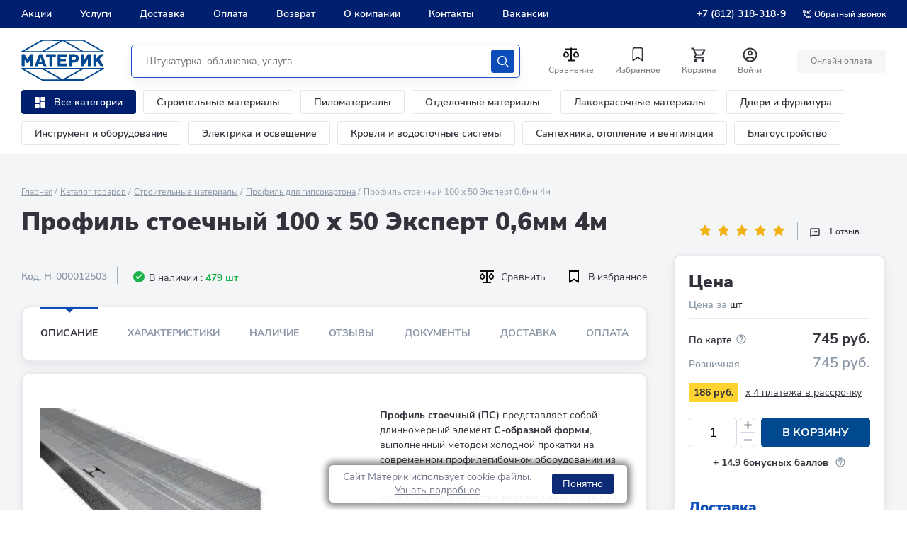

--- FILE ---
content_type: text/html; charset=UTF-8
request_url: https://www.materik-m.ru/shop/profil-stoechnyy-0-6mm-100-kh-50-kh-4000-mm/
body_size: 131389
content:
<!DOCTYPE html>
<html lang="ru" class=" MAIN_PAGE no-js">
<head>
		<title>Профиль стоечный 100 х 50 Эксперт 0,6мм 4м – купить в Санкт-Петербурге по низкой цене в каталоге: описание, фото, характеристики | интернет-магазин Материк</title>
		<meta http-equiv="Content-Type" content="text/html; charset=UTF-8" />
<meta name="robots" content="index, follow" />
<meta name="keywords" content="кирпич газобетон купить плитка лакокрасочные материалы спб санкт-петербург интернет магазин строительные материалы бесплатная доставка" />
<meta name="description" content="Профиль стоечный 100 х 50 Эксперт 0,6мм 4м - купить по цене 791 руб. в интернет-магазине Материк, в онлайн каталоге подробные характеристики, фото, стоимость и отзывы. Скидки. Бонусная программа. ✔ Доставка по СПб и ЛО! Бесплатная консультация ☎️ +7 (812) 318-318-0" />
<link rel="canonical" href="https://www.materik-m.ru/shop/profil-stoechnyy-0-6mm-100-kh-50-kh-4000-mm/" />
<script data-skip-moving="true">(function(w, d, n) {var cl = "bx-core";var ht = d.documentElement;var htc = ht ? ht.className : undefined;if (htc === undefined || htc.indexOf(cl) !== -1){return;}var ua = n.userAgent;if (/(iPad;)|(iPhone;)/i.test(ua)){cl += " bx-ios";}else if (/Windows/i.test(ua)){cl += ' bx-win';}else if (/Macintosh/i.test(ua)){cl += " bx-mac";}else if (/Linux/i.test(ua) && !/Android/i.test(ua)){cl += " bx-linux";}else if (/Android/i.test(ua)){cl += " bx-android";}cl += (/(ipad|iphone|android|mobile|touch)/i.test(ua) ? " bx-touch" : " bx-no-touch");cl += w.devicePixelRatio && w.devicePixelRatio >= 2? " bx-retina": " bx-no-retina";if (/AppleWebKit/.test(ua)){cl += " bx-chrome";}else if (/Opera/.test(ua)){cl += " bx-opera";}else if (/Firefox/.test(ua)){cl += " bx-firefox";}ht.className = htc ? htc + " " + cl : cl;})(window, document, navigator);</script>


<link href="https://unpkg.com/dropzone@5/dist/min/dropzone.min.css" type="text/css"  rel="stylesheet" />
<link href="/bitrix/js/ui/design-tokens/dist/ui.design-tokens.min.css?174228521023463" type="text/css"  rel="stylesheet" />
<link href="/bitrix/js/ui/fonts/opensans/ui.font.opensans.min.css?16680862032320" type="text/css"  rel="stylesheet" />
<link href="/bitrix/js/main/popup/dist/main.popup.bundle.min.css?175619145828056" type="text/css"  rel="stylesheet" />
<link href="/bitrix/cache/css/s1/materik_2024/page_e02788d9b2bbecd5f686b61132961383/page_e02788d9b2bbecd5f686b61132961383_v1.css?175620896912682" type="text/css"  rel="stylesheet" />
<link href="/bitrix/cache/css/s1/materik_2024/template_71aa90aab81a3dc1357e8ec16bec69f8/template_71aa90aab81a3dc1357e8ec16bec69f8_v1.css?17636207021808226" type="text/css"  data-template-style="true" rel="stylesheet" />







            
            <!-- Yandex.Metrika counter -->
            
            <!-- /Yandex.Metrika counter -->
                    
        
		<meta name="theme-color" content="#ffffff">

		
		<link rel="shortcut icon" type="image/x-icon" href="/local/templates/materik_2024/favicons/favicon.ico">
		<link rel="apple-touch-icon-precomposed" sizes="32x32" href="/local/templates/materik_2024/favicons/favicon-32x32.png">
		<link rel="apple-touch-icon-precomposed" sizes="57x57" href="/local/templates/materik_2024/favicons/apple-icon-57x57.png">
		<link rel="apple-touch-icon-precomposed" sizes="76x76" href="/local/templates/materik_2024/favicons/apple-icon-76x76.png">
		<link rel="apple-touch-icon-precomposed" sizes="120x120" href="/local/templates/materik_2024/favicons/apple-icon-120x120.png">
		<link rel="apple-touch-icon-precomposed" sizes="152x152" href="/local/templates/materik_2024/favicons/apple-icon-152x152.png">
		<link rel="apple-touch-icon-precomposed" sizes="180x180" href="/local/templates/materik_2024/favicons/apple-icon-180x180.png">
		<link rel="icon" sizes="192x192" href="/local/templates/materik_2024/favicons/android-icon-192x192.png">

		<meta content="width=device-width, user-scalable=1, initial-scale=1" name="viewport" />
		<!-- [	END	] Стили проекта-->
		<!-- [ START ] Переменные bitrix-->
				<!-- [	END	] Переменные bitrix-->
		<!-- [ START ] Скрипты библиотек-->
		 
		
	
<!-- [  END  ] Скрипты библиотек-->	
		
		
		
				<!-- Google Tag Manager -->
		<script data-skip-moving="true">(function(w,d,s,l,i){w[l]=w[l]||[];w[l].push({'gtm.start':new Date().getTime(),event:'gtm.js'});var f=d.getElementsByTagName(s)[0],j=d.createElement(s),dl=l!='dataLayer'?'&l='+l:'';j.async=true;j.src='https://www.googletagmanager.com/gtm.js?id='+i+dl;f.parentNode.insertBefore(j,f);})(window,document,'script','dataLayer','GTM-KT729LS');</script>
		<!-- End Google Tag Manager -->
	
				
			</head>
<body class="body body--new">
<script type="text/javascript" data-skip-moving="true">
		var digiScript = document.createElement('script');
		digiScript.src = '//cdn.diginetica.net/3199/client.js';
		digiScript.defer = true;
		digiScript.async = true;
		document.body.appendChild(digiScript);
</script>
	<!-- Google Tag Manager (noscript) --><noscript><iframe src="https://www.googletagmanager.com/ns.html?id=GTM-KT729LS"height="0" width="0" style="display:none;visibility:hidden"></iframe></noscript>
<!-- End Google Tag Manager (noscript) -->

	
	
	
		


	<header class="header header--new">

        
<div class="pvp-mobile-app-banner">
    <div class="banner-wrap">
        <a href="javascript:void(0)" class="close column">
            <img src="/local/components/pvp/mobile.app.banner/templates/.default/images/close.png">
        </a>
        </a>
        <div class="information column">
            <div class="logo">
                <img class="logo-image" src="/local/components/pvp/mobile.app.banner/templates/.default/images/mobile-banner-icon.png">
            </div>
            <div class="description">
                <span class="text-header">Только в приложении!</span>
                <span class="text">Дополнительные скидки на товары и доставку • Двойной кэшбек</span>
            </div>
        </div>
        <a href="https://redirect.appmetrica.yandex.com/serve/893260984972556044" class="button column">
            <img class="button-image" src="/local/components/pvp/mobile.app.banner/templates/.default/images/button.png">
        </a>
    </div>
</div>

		<div class="header__top">
			<div class="inner header__inner">
				

    <nav class="header__main-nav main-nav">
        <ul class="main-nav__list">

            
                <li class="main-nav__item ">
                    <a href="/actions/"  class="main-nav__link">   Акции                    </a>
                </li>
            
                <li class="main-nav__item ">
                    <a href="/uslugi/"  class="main-nav__link">   Услуги                    </a>
                </li>
            
                <li class="main-nav__item ">
                    <a href="/delivery/"  class="main-nav__link">   Доставка                    </a>
                </li>
            
                <li class="main-nav__item ">
                    <a href="/oplata/"  class="main-nav__link">   Оплата                    </a>
                </li>
            
                <li class="main-nav__item ">
                    <a href="/obmen-i-vosvrat/"  class="main-nav__link">   Возврат                    </a>
                </li>
            
                <li class="main-nav__item ">
                    <a href="/about/"  class="main-nav__link">   О компании                    </a>
                </li>
            
                <li class="main-nav__item ">
                    <a href="/contacts/"  class="main-nav__link">   Контакты                    </a>
                </li>
            
                <li class="main-nav__item ">
                    <a href="https://job.materik-m.ru/"  class="main-nav__link">   Вакансии                    </a>
                </li>
            
        </ul>
    </nav>



				<div class="header__reg-nav reg-nav reg-nav--mob">
					<i class="reg-nav__icon">
						<svg width="20" height="20" fill="none" xmlns="http://www.w3.org/2000/svg">
							<path d="M10 0C4.48 0 0 4.48 0 10s4.48 10 10 10 10-4.48 10-10S15.52 0 10 0zM5.07 16.28c.43-.9 3.05-1.78 4.93-1.78s4.51.88 4.93 1.78A7.893 7.893 0 0110 18c-1.86 0-3.57-.64-4.93-1.72zm11.29-1.45c-1.43-1.74-4.9-2.33-6.36-2.33s-4.93.59-6.36 2.33A7.95 7.95 0 012 10c0-4.41 3.59-8 8-8s8 3.59 8 8c0 1.82-.62 3.49-1.64 4.83zM10 4C8.06 4 6.5 5.56 6.5 7.5S8.06 11 10 11s3.5-1.56 3.5-3.5S11.94 4 10 4zm0 5c-.83 0-1.5-.67-1.5-1.5S9.17 6 10 6s1.5.67 1.5 1.5S10.83 9 10 9z"
								fill="#0C4DB9"/>
						</svg>
					</i>
					<ul class="reg-nav__list">
												<li class="reg-nav__item">
							<a href="javascript:void()" class="reg-nav__link show-pvp-auth-block">Вход</a>
						</li>
						<li class="reg-nav__item">
							<a href="#registration" class="reg-nav__link js-call-popup">Регистрация</a>
						</li>
												
					</ul>
				</div>

								<div class="header__top-contacts-desc">
					<div class="header__top-contacts-row">
						<div class="header__top-contacts-col">
							<a href="tel:+7-812-318-318-9" class="header__top-contacts-phone">+7 (812) 318-318-9</a>
						</div>
						<div class="header__top-contacts-col">
							<a href="#back-call" class="header__top-contacts-call js-call-popup">
								<svg width="12" height="12" viewBox="0 0 12 12" fill="none" xmlns="http://www.w3.org/2000/svg"><path d="M11.069 8.425c-.808 0-1.595-.13-2.325-.37a.667.667 0 00-.664.156L6.648 9.643a9.863 9.863 0 01-4.291-4.29L3.789 3.92a.653.653 0 00.163-.664A7.397 7.397 0 013.582.93.653.653 0 002.93.28H.651A.653.653 0 000 .931C0 7.045 4.955 12 11.069 12a.653.653 0 00.651-.651V9.077a.653.653 0 00-.651-.652zM1.322 1.582h.976c.046.58.144 1.146.3 1.687l-.781.78a9.653 9.653 0 01-.495-2.467zm9.096 9.096a10.042 10.042 0 01-2.474-.488l.774-.775c.554.156 1.12.254 1.693.293v.97h.007zm-.651-6.491H8.08L11.35.918 10.43 0 7.162 3.269V1.582H5.86V5.49h3.907V4.187z" fill="#fff"/></svg>
								<span>Обратный звонок</span>
							</a>
						</div>
					</div>
				</div>


									<a href="tel:+7-812-318-318-9" class="header__top-phone">
						<svg width="12" height="12" viewBox="0 0 12 12" fill="none" xmlns="http://www.w3.org/2000/svg">
							<path d="M11.0689 8.42539C10.2615 8.42539 9.47368 8.29517 8.74444 8.05426C8.67933 8.02821 8.60771 8.0217 8.54259 8.0217C8.37331 8.0217 8.21053 8.08682 8.0803 8.21053L6.64786 9.64297C4.80521 8.69886 3.29463 7.19479 2.35703 5.35214L3.78947 3.9197C3.97178 3.73739 4.02387 3.48345 3.95225 3.25556C3.71134 2.52632 3.58112 1.74498 3.58112 0.931091C3.58112 0.572979 3.28812 0.279978 2.93001 0.279978H0.651112C0.293001 0.279978 0 0.572979 0 0.931091C0 7.04504 4.95496 12 11.0689 12C11.427 12 11.72 11.707 11.72 11.3489V9.07651C11.72 8.71839 11.427 8.42539 11.0689 8.42539ZM1.32176 1.5822H2.29843C2.344 2.16169 2.44167 2.72816 2.59794 3.26858L1.8166 4.04992C1.54965 3.26858 1.38036 2.44167 1.32176 1.5822ZM10.4178 10.6782C9.55833 10.6196 8.73142 10.4504 7.94357 10.1899L8.71839 9.41508C9.27184 9.57135 9.83831 9.66902 10.4113 9.70808V10.6782H10.4178ZM9.76668 4.18665H8.0803L11.3489 0.918068L10.4308 0L7.16224 3.26858V1.5822H5.86001V5.48888H9.76668V4.18665Z" fill="#E9EBEE"/>
						</svg>
						<span>+7 (812) 318-318-9</span>
					</a>
				
			</div>

		</div>

		<div class="header__main header__main--new">
			<div class="inner">
				<div class="header__wrap">
					<button class="header__burger j-header-burger">
						<span><i>Открыть меню</i></span>
					</button>

					<div class="header__logo js-header-logo">
						<a href="/" class="company-logo">

							<svg width="117" height="58" viewBox="0 0 117 58" fill="none" xmlns="http://www.w3.org/2000/svg">
								<path d="M29.677.055c.495-.055 1.211 0 1.762 0h54.288c.55 0 1.266-.055 1.762.055.44.11.826.383 1.156.548 5.175 2.96 23.07 12.992 26.814 15.075.33.22.715.384 1.101.658.33.22.55.713.33 1.206-.22.439-.606.494-1.266.494H1.817c-.605 0-1.156.055-1.486-.22-.33-.383-.496-.877-.166-1.315.166-.22.551-.384.881-.603C3.194 14.747 27.695.987 28.631.493c.33-.164.66-.438 1.046-.438zm1.046 1.809c-.275 0-.716-.055-.826.055-7.928 4.385-15.967 8.935-23.84 13.376-.55.274-1.101.603-1.597.932H29.456c.221-.055.551-.329.827-.439.275-.164 16.627-9.374 24.556-13.76.055 0 .165-.11.165-.11-8.094-.054-16.187-.054-24.28-.054zm31.384 0c6.331 3.563 12.718 7.127 19.105 10.745 1.817 1.041 3.689 2.138 5.561 3.124.275.165.606.384.826.44.165.054.44 0 .66 0h24.281c-8.313-4.66-16.682-9.43-25.106-14.09-.165-.11-.33-.219-.44-.219H62.106c-.056 0-.056 0 0 0-.056 0 0 0 0 0zM33.42 16.062c-.055.055-.165.055-.165.11h50.489c-.055-.11-.22-.164-.33-.22A5611.136 5611.136 0 0158.527 1.975C54.288 4.33 37.55 13.814 33.42 16.062zM8.644 27.684c1.157-2.028 2.313-4.056 3.47-6.14.274-.438.385-.931.935-1.041.44-.11 1.101-.055 1.762-.055.66 0 1.597-.11 1.817.33.11.218.055.602.055.986V36.29c0 .549.055.932-.275 1.152-.33.219-1.157.11-1.707.11h-.881c-.55 0-.936 0-1.046-.33-.11-.274-.055-.712-.055-1.096v-8.059a119.597 119.597 0 00-2.202 3.838c-.22.383-.496.986-.881 1.15-.22.11-.551.056-.881.056-.33 0-.716 0-.936-.055-.386-.165-.661-.768-.881-1.151-.716-1.261-1.487-2.632-2.258-3.838v8.333c0 .603 0 1.041-.495 1.151-.496.11-.991.055-1.707.055-.606 0-1.432.055-1.707-.164-.33-.384-.22-1.371-.22-2.029V21.71c0-.767 0-1.151.66-1.26.496-.056 1.102 0 1.652 0 .606 0 1.322-.056 1.652.164.22.164.44.548.606.822 1.156 2.083 2.367 4.276 3.523 6.25zM30.393 34.647h-6.387c-.22.493-.33.822-.496 1.37-.165.494-.33 1.316-.88 1.425-.496.11-1.267.055-1.818.055-.44 0-1.541.11-1.706-.219-.166-.274.11-.822.275-1.096 1.486-3.838 5.065-13.541 5.45-14.583.221-.603.386-1.041 1.102-1.15.385-.056.991 0 1.542 0 .55 0 1.321-.056 1.651.109.276.164.44.493.55.877 1.873 5.098 3.8 10.087 5.672 15.24.11.22.11.439.055.603-.22.329-1.321.22-1.817.22h-.991c-.55 0-.88 0-1.101-.275-.11-.164-.165-.383-.275-.603a15.023 15.023 0 01-.826-1.973zm-5.12-3.618h3.908c-.66-1.864-1.321-3.838-1.982-5.702-.605 1.919-1.321 3.783-1.927 5.701zM43.937 24.121c-.055 3.673 0 7.675 0 11.403 0 .657.11 1.644-.275 1.864-.33.219-1.212.11-1.762.11h-.936c-.386 0-.771 0-.991-.165-.22-.22-.166-.987-.166-1.535V24.12h-3.413c-.496 0-.991.055-1.211-.22-.166-.273-.11-.986-.11-1.534s-.11-1.316.11-1.59c.11-.165.33-.22.495-.274.496-.055 1.046 0 1.597 0h9.58c.716 0 1.542-.11 1.762.274.165.329.11 1.042.11 1.535 0 .603.11 1.37-.165 1.645-.275.164-.716.164-1.101.164h-3.524zM55.39 24.121c-.056.932 0 1.864 0 2.796 1.871.055 3.853 0 5.78 0 .716 0 1.707-.11 1.872.329.166.329.056.987.056 1.48 0 .658.11 1.425-.33 1.645-.221.11-.551.055-.882.055h-6.552v3.398h7.874c.55 0 .99-.054 1.156.33.165.383.055 1.04.055 1.534 0 .768.165 1.535-.496 1.7-.44.11-.99.055-1.486.055h-9.085c-.495 0-.99.054-1.486 0-.661-.055-.606-.494-.606-1.261V21.709c0-.767-.055-1.206.66-1.26.441-.056.992 0 1.487 0h8.865c.715 0 1.596-.11 1.762.383.11.384.055 1.096.055 1.59 0 .548.11 1.315-.22 1.535-.386.274-1.322.164-1.983.164H55.39zM71.742 32.454v3.673c0 .658.055 1.26-.496 1.37-.495.055-1.046 0-1.652 0-.715 0-1.541.11-1.761-.219-.22-.329-.11-1.37-.11-1.974V21.71c0-.822 0-1.206.66-1.26.33-.056.716 0 1.101 0h3.194c1.431 0 2.863 0 4.019.273 2.257.548 3.854 1.919 4.35 4.167.275 1.315.165 2.686-.22 3.727-.716 2.084-2.423 3.29-4.846 3.673-1.376.22-2.753.165-4.24.165zm-.055-8.278V29c1.321-.055 2.752.11 3.744-.164.99-.274 1.706-.987 1.706-2.248 0-1.26-.715-1.974-1.651-2.248-.991-.383-2.423-.164-3.8-.164 0-.055 0-.055 0 0zM88.04 30.151a561.575 561.575 0 005.23-8.387c.22-.384.495-.932.826-1.151.385-.33 1.321-.165 2.147-.165.606 0 1.377-.11 1.597.22.22.328.11 1.37.11 1.973v13.595c0 .549.055.987-.275 1.152-.386.219-1.157.11-1.762.11-.716 0-1.652.109-1.927-.275-.166-.22-.11-.658-.11-1.096v-8.388c-1.542 2.412-3.029 4.88-4.57 7.291-.22.33-.496.768-.771 1.206-.33.494-.55 1.097-1.156 1.206-.44.055-.992 0-1.597 0-.66 0-1.432.11-1.652-.274-.11-.164-.11-.603-.11-.932V21.71c0-.767 0-1.151.66-1.26.441-.056.937 0 1.487 0 .661 0 1.542-.11 1.762.328.11.274.11.713.11 1.096v8.278zM105.878 26.972c.165-.11.276-.274.386-.384 1.596-1.754 3.248-3.509 4.845-5.263.33-.329.605-.767 1.101-.822.661-.11 1.321-.055 2.202-.055h1.102c.44 0 .936-.055.991.329.055.384-.496.767-.661.932a520.974 520.974 0 00-5.396 5.81c1.817 2.961 3.579 5.922 5.451 8.882.11.22.275.438.275.658-.055.493-.66.438-1.321.438h-1.101c-.716 0-1.597.055-1.982-.22-.496-.328-.826-1.096-1.157-1.644-1.046-1.7-2.092-3.508-3.138-5.153-.441.384-.771.822-1.211 1.261-.11.11-.386.329-.386.439-.055.164 0 .438 0 .657v3.29c0 .548.055 1.096-.275 1.26-.22.11-.551.055-.881.055h-.936c-.716 0-1.652.11-1.872-.274-.22-.383-.11-1.48-.11-2.028V22.586c0-.603-.11-1.644.11-1.973.11-.165.33-.22.551-.22.55-.055 1.046 0 1.651 0 .716 0 1.542-.11 1.707.384.11.329.055 1.096.055 1.48v4.715zM28.63 57.507c-.935-.548-25.437-14.254-27.584-15.514-.33-.165-.716-.384-.88-.604-.331-.438-.166-.931.11-1.206.33-.274.88-.219 1.486-.219h113.807c.66 0 1.046.055 1.266.494.275.493 0 .986-.33 1.206-.386.274-.771.438-1.102.657-3.744 2.084-21.638 12.116-26.813 15.076-.386.22-.716.494-1.157.548-.44.11-1.156.055-1.761.055H31.384c-.606 0-1.267.055-1.762 0-.33-.11-.661-.329-.991-.493zm26.319-1.37c.055 0-.11-.11-.165-.11-7.929-4.386-24.281-13.596-24.557-13.76-.22-.165-.605-.384-.826-.439H4.405c.55.274 1.1.548 1.652.877 7.928 4.44 15.912 8.99 23.84 13.376.11.055.55.055.826.055h24.226zm7.102-.056c0 .055 0 .055 0 0h24.997c.11 0 .275-.11.44-.219 8.37-4.66 16.793-9.429 25.107-14.089-2.092 0-21.913-.055-24.28 0h-.661c-.22.055-.55.274-.826.439-1.872 1.041-3.744 2.083-5.561 3.125A7716.024 7716.024 0 0162.05 56.08c.055 0 0 0 0 0zm-3.523-.11a5617.712 5617.712 0 0124.886-13.978c.11-.055.275-.11.33-.22H33.257c-.056.055.11.055.165.11 4.13 2.302 20.867 11.786 25.107 14.089z" fill="#004990"/>
							</svg>
						</a>
					</div>
					
					
					
					
					<div class="header__catalog-btn-scroll js-block-btn-menu-scroll">
						<div class="header__catalog-btn-scroll-wrap">
							<button class="header-categories__btn header-categories__btn--catalog j-catalog-btn">
								<span class="header-categories__btn-icon">
									<svg width="25" height="25" viewBox="0 0 15 15" fill="none" xmlns="http://www.w3.org/2000/svg">
										<path d="M0 7.33333C0 7.88562 0.447715 8.33333 1 8.33333H5.66667C6.21895 8.33333 6.66667 7.88562 6.66667 7.33333V1C6.66667 0.447715 6.21895 0 5.66667 0H0.999999C0.447714 0 0 0.447715 0 1V7.33333ZM0 14C0 14.5523 0.447715 15 1 15H5.66667C6.21895 15 6.66667 14.5523 6.66667 14V11C6.66667 10.4477 6.21895 10 5.66667 10H0.999999C0.447714 10 0 10.4477 0 11V14ZM8.33333 14C8.33333 14.5523 8.78105 15 9.33333 15H14C14.5523 15 15 14.5523 15 14V7.66667C15 7.11438 14.5523 6.66667 14 6.66667H9.33333C8.78105 6.66667 8.33333 7.11438 8.33333 7.66667V14ZM9.33333 0C8.78105 0 8.33333 0.447715 8.33333 1V4C8.33333 4.55228 8.78105 5 9.33333 5H14C14.5523 5 15 4.55228 15 4V1C15 0.447715 14.5523 0 14 0H9.33333Z" fill="white" />
									</svg>
								</span>
								<span class="header-categories__btn-text">Каталог</span>
							</button>
						</div>
					</div>	
					
					
					
					<!--div class="header-categories__col header_categories_second">
						<div class="header-categories__item">
						<button class="header-categories__btn header-categories__btn--catalog j-catalog-btn">
							<span class="header-categories__btn-icon">
							<svg width="25" height="25" viewBox="0 0 15 15" fill="none" xmlns="http://www.w3.org/2000/svg">
								<path d="M0 7.33333C0 7.88562 0.447715 8.33333 1 8.33333H5.66667C6.21895 8.33333 6.66667 7.88562 6.66667 7.33333V1C6.66667 0.447715 6.21895 0 5.66667 0H0.999999C0.447714 0 0 0.447715 0 1V7.33333ZM0 14C0 14.5523 0.447715 15 1 15H5.66667C6.21895 15 6.66667 14.5523 6.66667 14V11C6.66667 10.4477 6.21895 10 5.66667 10H0.999999C0.447714 10 0 10.4477 0 11V14ZM8.33333 14C8.33333 14.5523 8.78105 15 9.33333 15H14C14.5523 15 15 14.5523 15 14V7.66667C15 7.11438 14.5523 6.66667 14 6.66667H9.33333C8.78105 6.66667 8.33333 7.11438 8.33333 7.66667V14ZM9.33333 0C8.78105 0 8.33333 0.447715 8.33333 1V4C8.33333 4.55228 8.78105 5 9.33333 5H14C14.5523 5 15 4.55228 15 4V1C15 0.447715 14.5523 0 14 0H9.33333Z" fill="white"/>
							</svg>
							</span>
						</button>
						</div>
					</div-->					
					
					
	<div class="header__search header__search--new js-header-search" id="title-search">
		<form action="/search/index.php" class="search search--new">
						<input id="title-search-input" type="text" name="q" class="search__input" value="" placeholder="Штукатурка, облицовка, услуга ...">
			
			<button name="s" type="submit" class="search__btn search-btn search-btn--new">
				<svg width="22" height="22" viewBox="0 0 22 22" xmlns="http://www.w3.org/2000/svg">
					<path d="M9 18C4.02944 18 0 13.9706 0 9C0 4.02944 4.02944 0 9 0C13.9706 0 18 4.02944 18 9C18 13.9706 13.9706 18 9 18ZM8.99998 16C12.866 16 16 12.866 16 9C16 5.13401 12.866 2 8.99998 2C5.13398 2 1.99998 5.13401 1.99998 9C1.99998 12.866 5.13398 16 8.99998 16ZM21.7071 21.7071C22.0977 21.3166 22.0977 20.6834 21.7071 20.2929L17.7071 16.2929C17.3166 15.9024 16.6834 15.9024 16.2929 16.2929C15.9024 16.6834 15.9024 17.3166 16.2929 17.7071L20.2929 21.7071C20.6834 22.0976 21.3166 22.0976 21.7071 21.7071Z" fill="#ffffff"/>
				</svg>
				<span>Искать</span>
			</button>
		</form>
	</div>

	<div class="header__search-btn">
		<button class="search-btn search-btn--mobile js-mobile-search-btn">
			<svg width="22" height="22" viewBox="0 0 22 22" xmlns="http://www.w3.org/2000/svg">
				<path d="M9 18C4.02944 18 0 13.9706 0 9C0 4.02944 4.02944 0 9 0C13.9706 0 18 4.02944 18 9C18 13.9706 13.9706 18 9 18ZM8.99998 16C12.866 16 16 12.866 16 9C16 5.13401 12.866 2 8.99998 2C5.13398 2 1.99998 5.13401 1.99998 9C1.99998 12.866 5.13398 16 8.99998 16ZM21.7071 21.7071C22.0977 21.3166 22.0977 20.6834 21.7071 20.2929L17.7071 16.2929C17.3166 15.9024 16.6834 15.9024 16.2929 16.2929C15.9024 16.6834 15.9024 17.3166 16.2929 17.7071L20.2929 21.7071C20.6834 22.0976 21.3166 22.0976 21.7071 21.7071Z"/>
			</svg>
			<span>Искать</span>
		</button>
	</div>
							
					<div class="header__btns-wrap">
						<div class="header-btns">
							<div class="header-btns__row">
								<div class="header-btns__col">
								
									<div class="header-btns__item">
										<div id="compare_list_count">
											<a id="compareList9J9wbd" href="/shop/compare.php" class="header-btns__btn">
	<span class="header-btns__btn-icon">
		<svg xmlns="http://www.w3.org/2000/svg" width="24" height="25" viewBox="0 0 24 25" fill="none">
			<path d="M12.9976 2.5V3.5H19.9976V5.5H12.9976V19.5H16.9976V21.5H6.99757V19.5H10.9976V5.5H3.99757V3.5H10.9976V2.5H12.9976ZM4.99757 6.843L7.82557 9.672C8.38496 10.2314 8.7659 10.9442 8.92023 11.7201C9.07455 12.496 8.99533 13.3002 8.69257 14.0311C8.38981 14.762 7.87712 15.3867 7.21933 15.8262C6.56154 16.2658 5.78819 16.5004 4.99707 16.5004C4.20596 16.5004 3.4326 16.2658 2.77481 15.8262C2.11702 15.3867 1.60433 14.762 1.30157 14.0311C0.998817 13.3002 0.919592 12.496 1.07392 11.7201C1.22824 10.9442 1.60918 10.2314 2.16857 9.672L4.99757 6.843ZM18.9976 6.843L21.8256 9.672C22.385 10.2314 22.7659 10.9442 22.9202 11.7201C23.0746 12.496 22.9953 13.3002 22.6926 14.0311C22.3898 14.762 21.8771 15.3867 21.2193 15.8262C20.5615 16.2658 19.7882 16.5004 18.9971 16.5004C18.206 16.5004 17.4326 16.2658 16.7748 15.8262C16.117 15.3867 15.6043 14.762 15.3016 14.0311C14.9988 13.3002 14.9196 12.496 15.0739 11.7201C15.2282 10.9442 15.6092 10.2314 16.1686 9.672L18.9976 6.843ZM4.99757 9.672L3.58357 11.086C3.30381 11.3657 3.11327 11.722 3.03605 12.11C2.95883 12.498 2.9984 12.9002 3.14976 13.2657C3.30111 13.6311 3.55746 13.9435 3.88637 14.1633C4.21528 14.3831 4.60198 14.5004 4.99757 14.5004C5.39316 14.5004 5.77986 14.3831 6.10878 14.1633C6.43769 13.9435 6.69403 13.6311 6.84539 13.2657C6.99675 12.9002 7.03632 12.498 6.9591 12.11C6.88188 11.722 6.69134 11.3657 6.41157 11.086L4.99757 9.672ZM18.9976 9.672L17.5836 11.086C17.3038 11.3657 17.1133 11.722 17.036 12.11C16.9588 12.498 16.9984 12.9002 17.1498 13.2657C17.3011 13.6311 17.5575 13.9435 17.8864 14.1633C18.2153 14.3831 18.602 14.5004 18.9976 14.5004C19.3932 14.5004 19.7799 14.3831 20.1088 14.1633C20.4377 13.9435 20.694 13.6311 20.8454 13.2657C20.9967 12.9002 21.0363 12.498 20.9591 12.11C20.8819 11.722 20.6913 11.3657 20.4116 11.086L18.9976 9.672Z" fill="#0F0F0F"/>
		</svg>
	</span>

		<span id="compare_total" class="header-btns__btn-count"  style="display: none;">0</span>
	<span class="header-btns__btn-text">Сравнение</span>
	<div class="compare_item_list" style="display:none">
		</div>
</a>

	
										</div>								
									</div>
								</div>
								
								
								<div class="header-btns__col">
									<div class="header-btns__item">
										<a href="/favorite/" class="header-btns__btn favorite">
											<span class="header-btns__btn-icon">
												<svg width="26" height="27" viewBox="0 0 26 27" fill="none" xmlns="http://www.w3.org/2000/svg"><path fill-rule="evenodd" clip-rule="evenodd" d="M9.074 3.755h7.852a3.554 3.554 0 012.513.859 3.312 3.312 0 011.144 2.324v15.225c.002.305-.13.596-.363.802a1.148 1.148 0 01-.86.28c-.275 0-.543-.087-.762-.248l-4.857-3.563a1.328 1.328 0 00-1.549 0L7.38 22.997a1.286 1.286 0 01-.74.249 1.147 1.147 0 01-.86-.28 1.066 1.066 0 01-.363-.803V6.938A3.312 3.312 0 016.56 4.614a3.554 3.554 0 012.513-.86zm5.71 14.39l4.094 3.032-.022-14.239c-.106-.944-.972-1.635-1.952-1.56H9.05c-.98-.075-1.845.616-1.952 1.56v14.24l4.095-3.033c1.06-.78 2.53-.78 3.59 0z" fill="#33333D"/></svg>
											</span>
											<!--span class="favorite__count" id="f_total">0</span-->
											
											<span id="f_total" class="header-btns__btn-count" style="display:none;"></span>
											
											<span class="header-btns__btn-text">Избранное</span>
										</a>
									</div>
								</div>
								<div class="header-btns__col">
									<div class="header-btns__item">
										
	<a id="bx_basketFKauiI" href="/basket/" class="header-btns__btn">
		
					<!--'start_frame_cache_bx_basketFKauiI'-->			<span class="header-btns__btn-icon">
			<svg width="25" height="25" viewBox="0 0 25 25" fill="none" xmlns="http://www.w3.org/2000/svg"><g clip-path="url(#clip0_355_3857)"><path d="M16.05 13.5c.75 0 1.41-.41 1.75-1.03l3.58-6.49a.996.996 0 00-.87-1.48H5.71l-.94-2H1.5v2h2l3.6 7.59-1.35 2.44c-.73 1.34.23 2.97 1.75 2.97h12v-2h-12l1.1-2h7.45zm-9.39-7h12.15l-2.76 5H9.03l-2.37-5zm.84 12c-1.1 0-1.99.9-1.99 2s.89 2 1.99 2 2-.9 2-2-.9-2-2-2zm10 0c-1.1 0-1.99.9-1.99 2s.89 2 1.99 2 2-.9 2-2-.9-2-2-2z" fill="#33333D"/></g><defs><clipPath id="clip0_355_3857"><path fill="#fff" transform="translate(.5 .5)" d="M0 0h24v24H0z"/></clipPath></defs></svg>
		</span>
		<span class="header-btns__btn-text">Корзина</span>
				
	
	


<!--'end_frame_cache_bx_basketFKauiI'-->				
		
		
		<!--span class="header-btns__btn-count">0</span-->
	</a>



<!--div id="bx_basketFKauiI" class="merch-storage smallcart">
				</div-->
									</div>
								</div>
								<div class="header-btns__col">
                                                                            <div class="header-btns__item autorize">
                                            <a href="javascript:void()" class="header-btns__btn login auth-line__link show-pvp-auth-block">
											<span class="header-btns__btn-icon">
												<svg width="21" height="21" viewBox="0 0 21 21" fill="none" xmlns="http://www.w3.org/2000/svg"><path d="M10.5.5C4.98.5.5 4.98.5 10.5s4.48 10 10 10 10-4.48 10-10-4.48-10-10-10zM5.57 16.78C6 15.88 8.62 15 10.5 15s4.51.88 4.93 1.78a7.893 7.893 0 01-4.93 1.72c-1.86 0-3.57-.64-4.93-1.72zm11.29-1.45C15.43 13.59 11.96 13 10.5 13s-4.93.59-6.36 2.33A7.95 7.95 0 012.5 10.5c0-4.41 3.59-8 8-8s8 3.59 8 8c0 1.82-.62 3.49-1.64 4.83zM10.5 4.5C8.56 4.5 7 6.06 7 8s1.56 3.5 3.5 3.5S14 9.94 14 8s-1.56-3.5-3.5-3.5zm0 5C9.67 9.5 9 8.83 9 8s.67-1.5 1.5-1.5S12 7.17 12 8s-.67 1.5-1.5 1.5z" fill="#333"/></svg>
											</span>
                                                <span class="header-btns__btn-text">Войти</span>
                                            </a>
                                        </div>
                                    								</div>
							</div>
						</div>
					</div>

                    
<!--'start_frame_cache_pvp-sms-auth-block'--><div class="pvp-sms-auth-block" id="pvp-sms-auth-block">
    <div class="auth-form">
        <div class="close-circle">
            <a href="javascript:void()" class="close-icon"></a>
        </div>

                            <div class="pvp-auth-header">Авторизация</div>
                <div class="tab-switch">
                    <button class="tab-switch__button active left" data-tab="credentials">
                        Почта                    </button>
                    <button class="tab-switch__button right" data-tab="phone">
                        Телефон                    </button>
                </div>
                <div class="tabs">
                    <div class="tab credentials active">
                        
<div class="pvp-sms-auth credentials">
                    <div class="login-form" id="loginForm">
            <div class="login-form-error error">
            </div>
            <form name="form_auth" id="ajax-login-form" method="post" target="_top" action="/local/components/pvp/smsauth/templates/materik/bitrix/system.auth.form/pvpsmsauth/ajax.php">
                <div class="fields">
                    <input type="hidden" name="AUTH_FORM" value="Y"/>
                    <input type="hidden" name="TYPE" value="AUTH"/>
                                            <input type="hidden" name="backurl" value="/shop/profil-stoechnyy-0-6mm-100-kh-50-kh-4000-mm/"/>
                                                            <div class="field">
                        <input type="text" name="USER_LOGIN" maxlength="50" placeholder="Логин" value="" class="input-field"/>
                    </div>
                    <div class="field">
                        <input type="password" name="USER_PASSWORD" maxlength="50" placeholder="Пароль" value="" class="input-field"/>
                    </div>
                    <div class="field field-button form-control-btn">
                        <button type="submit" name="Login" class="login-button" value="Войти">Войти</button>
                        <a href="#registration" id="pvp-auth-register-btn" class="register-btn js-call-popup">Регистрация</a>
                    </div>
                    <div class="field">
                        <a class="forgot field__link js-call-popup" id="pvp-auth-forgot-btn" href="#forgot_password" rel="nofollow">Напомнить пароль</a>
                    </div>
                </div>
            </form>
                                </div>
    </div>                    </div>
                    <div class="tab phone">
                        
<div class="fields">
    <form method="POST" id="send-code">
        <div class="field phone-auth">
            <input type="hidden" name="action" value="send">
            <label for="pvp-sms-auth-phone" class="field-label ">Введите номер телефона для авторизации по SMS</label>
            <input class="input-field" inputmode="tel" name="phone" value="" type="text" id="pvp-sms-auth-phone" required placeholder="+7(900)000-00-00"/>
        </div>
        <div class="field field-button">
            <button type="submit" class="login-button send-code">Получить код</button>
        </div>
    </form>
</div>
                    </div>
                </div>
                </div>
</div>
<!--'end_frame_cache_pvp-sms-auth-block'-->
					<div class="header__cart header__cart--new">
						<div class="header__cart-item">
							<a href="/basket/" class="cart-header cart-header--new">
								<i class="cart-header__icon">
									<svg width="24" height="24" viewBox="0 0 24 24" xmlns="http://www.w3.org/2000/svg">
										<path d="M15.55 13C16.3 13 16.96 12.59 17.3 11.97L20.88 5.48C21.25 4.82 20.77 4 20.01 4H5.21L4.27 2H1V4H3L6.6 11.59L5.25 14.03C4.52 15.37 5.48 17 7 17H19V15H7L8.1 13H15.55ZM6.16 6H18.31L15.55 11H8.53L6.16 6ZM7 18C5.9 18 5.01 18.9 5.01 20C5.01 21.1 5.9 22 7 22C8.1 22 9 21.1 9 20C9 18.9 8.1 18 7 18ZM17 18C15.9 18 15.01 18.9 15.01 20C15.01 21.1 15.9 22 17 22C18.1 22 19 21.1 19 20C19 18.9 18.1 18 17 18Z"/>
									</svg>
								</i>
								<span class="cart-header__mob-count-wrap" style="display:none;">
									<span class="cart-header__mob-count"></span>
								</span>
							</a>
						</div>
					</div>

					<div class="header__online-pay-wrap js-online-pay">
						<a href="/sber_pay/" target="_blank" class="header__online-pay">Онлайн оплата</a>
					</div>
				</div>
				
				
									<div class="header__categories-wrap">
					<div class="header-categories">
						<div class="header-categories__row">
						<div class="header-categories__col">
							<div class="header-categories__item">
							<button class="header-categories__btn header-categories__btn--catalog-all j-catalog-btn">
								<span class="header-categories__btn-icon">
								<svg width="15" height="15" viewBox="0 0 15 15" fill="none" xmlns="http://www.w3.org/2000/svg">
									<path d="M0 7.33333C0 7.88562 0.447715 8.33333 1 8.33333H5.66667C6.21895 8.33333 6.66667 7.88562 6.66667 7.33333V1C6.66667 0.447715 6.21895 0 5.66667 0H0.999999C0.447714 0 0 0.447715 0 1V7.33333ZM0 14C0 14.5523 0.447715 15 1 15H5.66667C6.21895 15 6.66667 14.5523 6.66667 14V11C6.66667 10.4477 6.21895 10 5.66667 10H0.999999C0.447714 10 0 10.4477 0 11V14ZM8.33333 14C8.33333 14.5523 8.78105 15 9.33333 15H14C14.5523 15 15 14.5523 15 14V7.66667C15 7.11438 14.5523 6.66667 14 6.66667H9.33333C8.78105 6.66667 8.33333 7.11438 8.33333 7.66667V14ZM9.33333 0C8.78105 0 8.33333 0.447715 8.33333 1V4C8.33333 4.55228 8.78105 5 9.33333 5H14C14.5523 5 15 4.55228 15 4V1C15 0.447715 14.5523 0 14 0H9.33333Z" fill="white"/>
								</svg>
								</span>
								<span class="header-categories__btn-text">Все категории</span>
							</button>
							</div>
						</div>
						
						
			<div class="header-categories__col" id="bx_1847241719_1271">
			<div class="header-categories__item">
				<a href="/shop/stroitelnye-materialy/" class="header-categories__btn">Строительные материалы</a>
			</div>
		</div>
			<div class="header-categories__col" id="bx_1847241719_1344">
			<div class="header-categories__item">
				<a href="/shop/pilomaterialy/" class="header-categories__btn">Пиломатериалы</a>
			</div>
		</div>
			<div class="header-categories__col" id="bx_1847241719_1269">
			<div class="header-categories__item">
				<a href="/shop/otdelochnye-materialy/" class="header-categories__btn">Отделочные материалы</a>
			</div>
		</div>
			<div class="header-categories__col" id="bx_1847241719_1300">
			<div class="header-categories__item">
				<a href="/shop/lakokrasochnye-materialy/" class="header-categories__btn">Лакокрасочные материалы</a>
			</div>
		</div>
			<div class="header-categories__col" id="bx_1847241719_2304">
			<div class="header-categories__item">
				<a href="/shop/dveri-i-furnitura/" class="header-categories__btn">Двери и фурнитура</a>
			</div>
		</div>
			<div class="header-categories__col" id="bx_1847241719_1268">
			<div class="header-categories__item">
				<a href="/shop/instrument-i-oborudovanie/" class="header-categories__btn">Инструмент и оборудование</a>
			</div>
		</div>
			<div class="header-categories__col" id="bx_1847241719_1272">
			<div class="header-categories__item">
				<a href="/shop/elektrika-i-osveshchenie/" class="header-categories__btn">Электрика и освещение</a>
			</div>
		</div>
			<div class="header-categories__col" id="bx_1847241719_1341">
			<div class="header-categories__item">
				<a href="/shop/krovlya-i-vodostochnye-sistemy/" class="header-categories__btn">Кровля и водосточные системы</a>
			</div>
		</div>
			<div class="header-categories__col" id="bx_1847241719_1270">
			<div class="header-categories__item">
				<a href="/shop/santekhnika-otoplenie-i-ventilyatsiya/" class="header-categories__btn">Сантехника, отопление и вентиляция</a>
			</div>
		</div>
			<div class="header-categories__col" id="bx_1847241719_1267">
			<div class="header-categories__item">
				<a href="/shop/blagoustroystvo/" class="header-categories__btn">Благоустройство</a>
			</div>
		</div>
	
						
						
						</div>
					</div>
					</div>
				
								
			</div>
		</div>
		
		
		
	<div class="mobile-nav j-mobile-nav">
		<button class="mobile-nav__close-layer j-close-mobile-nav">
			<span>Закрыть меню</span>
		</button>
		<div class="mobile-nav__content">
			<div class="mobile-nav__btn">
				<button class="btn btn--blue btn--catalog j-catalog-btn">
					<i class="btn__icon">
						<svg width="15" height="15" viewBox="0 0 15 15" fill="none" xmlns="http://www.w3.org/2000/svg">
							<path d="M0 7.33333C0 7.88562 0.447715 8.33333 1 8.33333H5.66667C6.21895 8.33333 6.66667 7.88562 6.66667 7.33333V1C6.66667 0.447715 6.21895 0 5.66667 0H0.999999C0.447714 0 0 0.447715 0 1V7.33333ZM0 14C0 14.5523 0.447715 15 1 15H5.66667C6.21895 15 6.66667 14.5523 6.66667 14V11C6.66667 10.4477 6.21895 10 5.66667 10H0.999999C0.447714 10 0 10.4477 0 11V14ZM8.33333 14C8.33333 14.5523 8.78105 15 9.33333 15H14C14.5523 15 15 14.5523 15 14V7.66667C15 7.11438 14.5523 6.66667 14 6.66667H9.33333C8.78105 6.66667 8.33333 7.11438 8.33333 7.66667V14ZM9.33333 0C8.78105 0 8.33333 0.447715 8.33333 1V4C8.33333 4.55228 8.78105 5 9.33333 5H14C14.5523 5 15 4.55228 15 4V1C15 0.447715 14.5523 0 14 0H9.33333Z" fill="white"/>
						</svg>
					</i>
					<span>Каталог</span>
				</button>
			</div>
			<div class="mobile-nav__menu">
				<ul class="mobile-nav__list">
					<li class="mobile-nav__item">
						<a href="/actions/" class="mobile-nav__link">
							<svg width="16" height="16" xmlns="http://www.w3.org/2000/svg">
								<path d="M14.274 7.72l-6-6a1.325 1.325 0 00-.94-.387H2.667c-.733 0-1.333.6-1.333 1.334v4.667c0 .366.146.7.393.946l6 6c.24.24.573.387.94.387s.7-.147.94-.393l4.667-4.667c.246-.24.393-.573.393-.94s-.153-.707-.393-.947zm-5.607 5.62l-6-6.006V2.667h4.667V2.66l6 6-4.667 4.68z" fill="#33333D"/><path d="M4.333 5.333a1 1 0 100-2 1 1 0 000 2zM5.933 8.367c0 .38.153.713.4.966l2.333 2.334L11 9.333A1.369 1.369 0 009.067 7.4l-.4.4-.4-.393A1.35 1.35 0 007.3 7c-.754 0-1.367.613-1.367 1.367z"/>
							</svg>
							<span>Акции</span>
						</a>
					</li>
					<li class="mobile-nav__item">
						<a href="/service/" class="mobile-nav__link">
							<svg width="16" height="16" xmlns="http://www.w3.org/2000/svg">
								<path d="M15.074 12.66L9.02 6.607c.62-1.56.3-3.4-.96-4.667a4.333 4.333 0 00-5.62-.433L5 4.073l-.946.94L1.5 2.46a4.324 4.324 0 00.434 5.613 4.335 4.335 0 004.593.987l6.074 6.073c.26.26.68.26.94 0l1.533-1.533a.652.652 0 000-.94zm-2 1.067L6.767 7.42c-.407.3-.86.48-1.333.547a2.981 2.981 0 01-2.554-.834A2.978 2.978 0 012 4.84L4.06 6.9l2.827-2.827-2.06-2.06a3.006 3.006 0 012.293.874c.72.72.994 1.713.827 2.64a2.9 2.9 0 01-.587 1.306l6.3 6.3-.586.594z"/>
							</svg>
							<span>Услуги</span>
						</a>
					</li>
				</ul>
				<ul class="mobile-nav__list">
					<li class="mobile-nav__item">
						<a href="/favorite/" class="mobile-nav__link">
							<svg width="16" height="16" xmlns="http://www.w3.org/2000/svg">
								<path d="M8 4.753l.646 1.527.314.74.8.067 1.646.14-1.253 1.086-.607.527.18.787.374 1.606-1.414-.853L8 9.953l-.687.414-1.413.853.373-1.607.18-.786-.607-.527-1.253-1.087 1.647-.14.8-.066.313-.74L8 4.753zm0-3.42l-1.874 4.42-4.793.407 3.64 3.153L3.88 14 8 11.513 12.12 14l-1.094-4.687 3.64-3.153-4.793-.407L8 1.333z" fill="#323232"/>
							</svg>
							<span>Избранное</span>
						</a>
					</li>
					<li class="mobile-nav__item">
          <a href="/shop/compare.php" class="mobile-nav__link">
            <svg xmlns="http://www.w3.org/2000/svg" width="16" height="auto" viewBox="0 0 24 25" fill="none">
              <path d="M12.9976 2.5V3.5H19.9976V5.5H12.9976V19.5H16.9976V21.5H6.99757V19.5H10.9976V5.5H3.99757V3.5H10.9976V2.5H12.9976ZM4.99757 6.843L7.82557 9.672C8.38496 10.2314 8.7659 10.9442 8.92023 11.7201C9.07455 12.496 8.99533 13.3002 8.69257 14.0311C8.38981 14.762 7.87712 15.3867 7.21933 15.8262C6.56154 16.2658 5.78819 16.5004 4.99707 16.5004C4.20596 16.5004 3.4326 16.2658 2.77481 15.8262C2.11702 15.3867 1.60433 14.762 1.30157 14.0311C0.998817 13.3002 0.919592 12.496 1.07392 11.7201C1.22824 10.9442 1.60918 10.2314 2.16857 9.672L4.99757 6.843ZM18.9976 6.843L21.8256 9.672C22.385 10.2314 22.7659 10.9442 22.9202 11.7201C23.0746 12.496 22.9953 13.3002 22.6926 14.0311C22.3898 14.762 21.8771 15.3867 21.2193 15.8262C20.5615 16.2658 19.7882 16.5004 18.9971 16.5004C18.206 16.5004 17.4326 16.2658 16.7748 15.8262C16.117 15.3867 15.6043 14.762 15.3016 14.0311C14.9988 13.3002 14.9196 12.496 15.0739 11.7201C15.2282 10.9442 15.6092 10.2314 16.1686 9.672L18.9976 6.843ZM4.99757 9.672L3.58357 11.086C3.30381 11.3657 3.11327 11.722 3.03605 12.11C2.95883 12.498 2.9984 12.9002 3.14976 13.2657C3.30111 13.6311 3.55746 13.9435 3.88637 14.1633C4.21528 14.3831 4.60198 14.5004 4.99757 14.5004C5.39316 14.5004 5.77986 14.3831 6.10878 14.1633C6.43769 13.9435 6.69403 13.6311 6.84539 13.2657C6.99675 12.9002 7.03632 12.498 6.9591 12.11C6.88188 11.722 6.69134 11.3657 6.41157 11.086L4.99757 9.672ZM18.9976 9.672L17.5836 11.086C17.3038 11.3657 17.1133 11.722 17.036 12.11C16.9588 12.498 16.9984 12.9002 17.1498 13.2657C17.3011 13.6311 17.5575 13.9435 17.8864 14.1633C18.2153 14.3831 18.602 14.5004 18.9976 14.5004C19.3932 14.5004 19.7799 14.3831 20.1088 14.1633C20.4377 13.9435 20.694 13.6311 20.8454 13.2657C20.9967 12.9002 21.0363 12.498 20.9591 12.11C20.8819 11.722 20.6913 11.3657 20.4116 11.086L18.9976 9.672Z" fill="#0F0F0F" />
            </svg>
            <span>Сравнение</span>
          </a>
        </li>
				</ul>
				<ul class="mobile-nav__list">
					<li class="mobile-nav__item">
						<a href="/delivery/" class="mobile-nav__link">
							<svg width="16" height="16" xmlns="http://www.w3.org/2000/svg">
								<path d="M13.334 5.333h-2V2.667H2c-.733 0-1.333.6-1.333 1.333v7.333H2c0 1.107.894 2 2 2 1.107 0 2-.893 2-2h4c0 1.107.894 2 2 2 1.107 0 2-.893 2-2h1.334V8l-2-2.667zm-.334 1L14.307 8h-2.973V6.333H13zM4 12a.669.669 0 01-.666-.667c0-.366.3-.666.666-.666.367 0 .667.3.667.666 0 .367-.3.667-.667.667zm1.48-2A1.98 1.98 0 004 9.333 1.98 1.98 0 002.52 10H2V4h8v6H5.48zM12 12a.669.669 0 01-.666-.667c0-.366.3-.666.666-.666.367 0 .667.3.667.666 0 .367-.3.667-.667.667z"/>
							</svg>
							<span>Доставка</span>
						</a>
					</li>
					<li class="mobile-nav__item">
						<a href="/oplata/" class="mobile-nav__link">
							<svg width="16" height="16" xmlns="http://www.w3.org/2000/svg">
								<path d="M14 4.853v-1.52C14 2.6 13.4 2 12.667 2H3.333C2.593 2 2 2.6 2 3.333v9.334C2 13.4 2.593 14 3.333 14h9.334C13.4 14 14 13.4 14 12.667v-1.52c.393-.234.667-.654.667-1.147V6c0-.493-.274-.913-.667-1.147zM13.333 6v4H8.667V6h4.666zm-10 6.667V3.333h9.334v1.334h-4c-.734 0-1.334.6-1.334 1.333v4c0 .733.6 1.333 1.334 1.333h4v1.334H3.333z" fill="#33333D"/><path d="M10.667 9a1 1 0 100-2 1 1 0 000 2z"/>
							</svg>
							<span>Оплата</span>
						</a>
					</li>
					<li class="mobile-nav__item">
						<a href="/obmen-i-vosvrat/" class="mobile-nav__link">
							<svg width="16" height="16" xmlns="http://www.w3.org/2000/svg">
								<path d="M6.006 9.333H1.333v1.334h4.673v2L8.666 10l-2.66-2.667v2zm3.987-.666v-2h4.673V5.333H9.993v-2L7.333 6l2.66 2.667z"/>
							</svg>
							<span>Возврат</span>
						</a>
					</li>
				</ul>
				<ul class="mobile-nav__list">
					<li class="mobile-nav__item">
						<a href="/about/" class="mobile-nav__link">
							<svg width="16" height="16" xmlns="http://www.w3.org/2000/svg">
								<path d="M12.667 3.333v6H9.333v3.334h-6V3.333h9.334zm0-1.333H3.333C2.6 2 2 2.6 2 3.333v9.334C2 13.4 2.6 14 3.333 14H10l4-4V3.333C14 2.6 13.4 2 12.667 2zM8 9.333H4.667V8H8v1.333zm3.333-2.666H4.667V5.333h6.666v1.334z"/>
							</svg>
							<span>О компании</span>
						</a>
					</li>
					<li class="mobile-nav__item">
						<a href="/contacts/" class="mobile-nav__link">
							<svg width="16" height="16" xmlns="http://www.w3.org/2000/svg">
								<path d="M8 1.333A4.663 4.663 0 003.333 6C3.333 9.5 8 14.667 8 14.667S12.666 9.5 12.666 6A4.663 4.663 0 008 1.333zM4.666 6a3.335 3.335 0 016.667 0c0 1.92-1.92 4.793-3.333 6.587C6.613 10.807 4.666 7.9 4.666 6z" fill="#33333D"/><path d="M8 7.667a1.667 1.667 0 100-3.334 1.667 1.667 0 000 3.334z"/>
							</svg>
							<span>Контакты</span>
						</a>
					</li>
					<li class="mobile-nav__item">
						<a href="https://job.materik-m.ru/" class="mobile-nav__link">
							<svg width="16" height="16" xmlns="http://www.w3.org/2000/svg">
								<path d="M8.667 5.333a2.666 2.666 0 10-5.333 0 2.666 2.666 0 105.333 0zm-1.333 0c0 .734-.6 1.334-1.334 1.334-.733 0-1.333-.6-1.333-1.334C4.667 4.6 5.267 4 6 4c.734 0 1.334.6 1.334 1.333zM.667 12v1.333h10.667V12c0-1.773-3.554-2.667-5.334-2.667-1.78 0-5.333.894-5.333 2.667zM2 12c.134-.473 2.2-1.333 4-1.333 1.794 0 3.854.853 4 1.333H2zm11.334-2V8h2V6.667h-2v-2H12v2h-2V8h2v2h1.334z"/>
							</svg>
							<span>Вакансии</span>
						</a>
					</li>
				</ul>
			</div>
			<div class="mobile-nav__contacts">
				<div class="contact-header contact-header--mobile">
						    <a class="phonereferal contact-header__phone" href="tel:+7-812-318-318-9">
        +7 (812) 318-318-9    </a>
					<div class="contact-header__row">
						<span class="contact-header__time">с 08:00 по 21:00</span>
						<a href="#back-call" class="contact-header__link js-call-popup">
							Обратный звонок
						</a>
					</div>
				</div>
			</div>
		</div>
	</div>



<div class="catalog-nav catalog-nav--new j-catalog-nav">
    <div class="catalog-nav__header">
        <button class="catalog-nav__btn-back j-catalog-btn-back">
            <svg width="24" height="24" xmlns="http://www.w3.org/2000/svg">
                <path d="M2 12l4-4v3h15v2H6v3l-4-4z" fill="#0C4DB9"/>
            </svg>
            <span>Назад</span>
        </button>
        <button class="catalog-nav__btn-close j-close-all-btn">
            <svg width="24" height="24" fill="none" xmlns="http://www.w3.org/2000/svg">
                <path d="M19 6.41L17.59 5 12 10.59 6.41 5 5 6.41 10.59 12 5 17.59 6.41 19 12 13.41 17.59 19 19 17.59 13.41 12 19 6.41z" fill="#8B98A7"/>
            </svg>
            <span>Закрыть меню</span>
        </button>
    </div>
    <div class="catalog-nav__main">
        <div class="catalog-nav__chapters">
            <div class="catalog-nav__chapters-wrap">
                <div class="chapters">
                    <div class="chapters__part">
                        <strong class="chapters__title">Товары</strong>
                        <ul class="chapters__list">
                                                            <li class="chapters__item">
                                    <a href="/shop/stroitelnye-materialy/" class="chapters__link j-chapters-link ">
                                        <i class="chapters__icon" style="background-image: url('/upload/uf/b45/sqbrriau4owhl6mstg2t0hwouj4dnec3.svg');"></i>
                                        <span class="chapters__link-text">Строительные материалы</span>
                                    </a>
                                </li>
                                                            <li class="chapters__item">
                                    <a href="/shop/pilomaterialy/" class="chapters__link j-chapters-link ">
                                        <i class="chapters__icon" style="background-image: url('/upload/uf/73a/2tbsxncva9zr39chxfrbp8kus1fdfvcd.svg');"></i>
                                        <span class="chapters__link-text">Пиломатериалы</span>
                                    </a>
                                </li>
                                                            <li class="chapters__item">
                                    <a href="/shop/otdelochnye-materialy/" class="chapters__link j-chapters-link ">
                                        <i class="chapters__icon" style="background-image: url('/upload/uf/364/t5ncixtdlyk017vl1zs0lptjvflro9a8.svg');"></i>
                                        <span class="chapters__link-text">Отделочные материалы</span>
                                    </a>
                                </li>
                                                            <li class="chapters__item">
                                    <a href="/shop/lakokrasochnye-materialy/" class="chapters__link j-chapters-link ">
                                        <i class="chapters__icon" style="background-image: url('/upload/uf/cea/4biv88kpzhg5e3euz1gryy87ft1c015s.svg');"></i>
                                        <span class="chapters__link-text">Лакокрасочные материалы</span>
                                    </a>
                                </li>
                                                            <li class="chapters__item">
                                    <a href="/shop/dveri-i-furnitura/" class="chapters__link j-chapters-link ">
                                        <i class="chapters__icon" style="background-image: url('/upload/uf/b3c/ssbkp73uqs664h1as8xazg3rz980r77a.svg');"></i>
                                        <span class="chapters__link-text">Двери и фурнитура</span>
                                    </a>
                                </li>
                                                            <li class="chapters__item">
                                    <a href="/shop/instrument-i-oborudovanie/" class="chapters__link j-chapters-link ">
                                        <i class="chapters__icon" style="background-image: url('/upload/uf/3ce/an4lqae58rz6t3fok2rcay6pawla3c8b.svg');"></i>
                                        <span class="chapters__link-text">Инструмент и оборудование</span>
                                    </a>
                                </li>
                                                            <li class="chapters__item">
                                    <a href="/shop/elektrika-i-osveshchenie/" class="chapters__link j-chapters-link ">
                                        <i class="chapters__icon" style="background-image: url('/upload/uf/f5c/g7repxogw7d9zn1tub0ni047hdtyf0v0.svg');"></i>
                                        <span class="chapters__link-text">Электрика и освещение</span>
                                    </a>
                                </li>
                                                            <li class="chapters__item">
                                    <a href="/shop/krovlya-i-vodostochnye-sistemy/" class="chapters__link j-chapters-link ">
                                        <i class="chapters__icon" style="background-image: url('/upload/uf/731/5vhsv3r7vgr721w94k4a5onqadqocxr5.svg');"></i>
                                        <span class="chapters__link-text">Кровля и водосточные системы</span>
                                    </a>
                                </li>
                                                            <li class="chapters__item">
                                    <a href="/shop/santekhnika-otoplenie-i-ventilyatsiya/" class="chapters__link j-chapters-link ">
                                        <i class="chapters__icon" style="background-image: url('/upload/uf/700/8dotaj2jhehir7g3lpg7zf2omvo676wu.svg');"></i>
                                        <span class="chapters__link-text">Сантехника, отопление и вентиляция</span>
                                    </a>
                                </li>
                                                            <li class="chapters__item">
                                    <a href="/shop/blagoustroystvo/" class="chapters__link j-chapters-link ">
                                        <i class="chapters__icon" style="background-image: url('/upload/uf/d8d/sbj7ujp2ib3xhkt57a4x9xc29m43yvse.svg');"></i>
                                        <span class="chapters__link-text">Благоустройство</span>
                                    </a>
                                </li>
                                                    </ul>
                    </div>
                    <div class="chapters__part">
                        <strong class="chapters__title">Технологии</strong>
                        <ul class="chapters__list">
                                                            <li class="chapters__item">
                                    <a href="/technology/peregorodka_iz_gkl_na_metallicheskom_profile/" class="chapters__link j-chapters-link j-chapters-link--tech">
                                        <i class="chapters__icon" style="background-image: url('/upload/uf/017/je8nl0lyd0mfc16jrsjcd8upr3aqpkgs.svg');"></i>
                                        <span class="chapters__link-text">Перегородка из ГКЛ на металлическом профиле</span>
                                    </a>
                                </li>
                                                            <li class="chapters__item">
                                    <a href="/technology/odnosloynaya_oblitsovka_gipsokartonom_po_kleyu/" class="chapters__link j-chapters-link j-chapters-link--tech">
                                        <i class="chapters__icon" style="background-image: url('/upload/uf/5fd/3qxxdde3qv22ionyqbbwxo4s8lyfym13.svg');"></i>
                                        <span class="chapters__link-text">Облицовка ГКЛ по клею</span>
                                    </a>
                                </li>
                                                            <li class="chapters__item">
                                    <a href="/technology/ustroystvo_potolkov/" class="chapters__link j-chapters-link j-chapters-link--tech">
                                        <i class="chapters__icon" style="background-image: url('/upload/uf/9f3/qifh8a4in61zi3m6nu3rhgl1b0ql1mnz.svg');"></i>
                                        <span class="chapters__link-text">Устройство подвесных потолков</span>
                                    </a>
                                </li>
                                                            <li class="chapters__item">
                                    <a href="/technology/dveri_i_dvernye_proyemy/" class="chapters__link j-chapters-link j-chapters-link--tech">
                                        <i class="chapters__icon" style="background-image: url('/upload/uf/519/kt792ornn7yhal1681upi1boilwttabn.svg');"></i>
                                        <span class="chapters__link-text">Двери и дверные проёмы</span>
                                    </a>
                                </li>
                                                            <li class="chapters__item">
                                    <a href="/technology/zabory_i_ograzhdeniya/" class="chapters__link j-chapters-link j-chapters-link--tech">
                                        <i class="chapters__icon" style="background-image: url('/upload/uf/ba9/wkwg9ewv36g22752n2fo7jc3xn98oy1k.svg');"></i>
                                        <span class="chapters__link-text">Заборы и ограждения</span>
                                    </a>
                                </li>
                                                            <li class="chapters__item">
                                    <a href="/technology/skatnaya_krovlya/" class="chapters__link j-chapters-link j-chapters-link--tech">
                                        <i class="chapters__icon" style="background-image: url('/upload/uf/7eb/2nmjxpjthaoknfgktlzzptc979rkn0vj.svg');"></i>
                                        <span class="chapters__link-text">Скатная кровля</span>
                                    </a>
                                </li>
                                                            <li class="chapters__item">
                                    <a href="/technology/otoplenie_vodyanoe/" class="chapters__link j-chapters-link j-chapters-link--tech">
                                        <i class="chapters__icon" style="background-image: url('/upload/uf/92f/cmdpp2x0f9aqm4via4vueah0i5xksj9e.svg');"></i>
                                        <span class="chapters__link-text">Отопление водяное</span>
                                    </a>
                                </li>
                                                            <li class="chapters__item">
                                    <a href="/technology/oborudovanie_elektricheskogo_shchitka/" class="chapters__link j-chapters-link j-chapters-link--tech">
                                        <i class="chapters__icon" style="background-image: url('/upload/uf/7fb/3924hw0c63g65jltv65fjdbas3kpchjp.svg');"></i>
                                        <span class="chapters__link-text">Оборудование электрического щитка</span>
                                    </a>
                                </li>
                                                            <li class="chapters__item">
                                    <a href="/technology/obshivka_sten_i_potolkov_panelyami_pvkh/" class="chapters__link j-chapters-link j-chapters-link--tech">
                                        <i class="chapters__icon" style="background-image: url('/upload/uf/5d4/3e1qhrfssp2g9lbxpvcbx018dlovtwdr.svg');"></i>
                                        <span class="chapters__link-text">Обшивка стен и потолков панелями ПВХ</span>
                                    </a>
                                </li>
                                                    </ul>
                    </div>
                </div>
            </div>
        </div>
        <div class="catalog-nav__subchapters j-nav-subchapters">
            <button type="button" class="popup__close js-catalog-close">
                <svg width="32" height="32" viewBox="0 0 32 32" fill="none" xmlns="http://www.w3.org/2000/svg">
                    <path d="M24 9.4L22.6 8 16 14.6 9.4 8 8 9.4l6.6 6.6L8 22.6 9.4 24l6.6-6.6 6.6 6.6 1.4-1.4-6.6-6.6L24 9.4z" fill="#000"></path>
                </svg>
            </button>
            <div class="catalog-nav__subchapters-wrap">
                                    <div class="subchapters j-subchapter ">
                        <div class="subchapters__content">
                            <strong class="subchapters__title">Строительные материалы</strong>
                            <ul class="subchapters__list">
                                                                                                <li class="subchapters__item">
                                    <a href="/shop/stroitelnye-materialy/akvapanel-i-komplektuyushchie/" class="subchapters__link j-subchapters-link">Аквапанель и комплектующие</a>
                                                                        <div class="product-group">
                                            <a href="/shop/stroitelnye-materialy/akvapanel-i-komplektuyushchie/" class="product-group__title">Аквапанель и комплектующие</a>
                                            <ul class="product-group__list">
                                                                                                                                                    <li class="product-group__item">
                                                        <a href="/shop/stroitelnye-materialy/akvapanel-i-komplektuyushchie/akvapanel/" class="product-group__link">Аквапанель</a>
                                                    </li>
                                                                                                                                                                                                    <li class="product-group__item">
                                                        <a href="/shop/stroitelnye-materialy/akvapanel-i-komplektuyushchie/komplektuyushchie-dlya-akvapaneli/" class="product-group__link">Комплектующие для аквапанели</a>
                                                    </li>
                                                                                                                                            </ul>
                                        </div>
                                                                    </li>
                                                                                                                                    <li class="subchapters__item">
                                    <a href="/shop/stroitelnye-materialy/alyuminievyy-riflenyy-list/" class="subchapters__link j-subchapters-link">Алюминиевый металлопрокат</a>
                                                                </li>
                                                                                                                                    <li class="subchapters__item">
                                    <a href="/shop/stroitelnye-materialy/gidro-paroizolyatsiya/" class="subchapters__link j-subchapters-link">Гидро- пароизоляция</a>
                                                                        <div class="product-group">
                                            <a href="/shop/stroitelnye-materialy/gidro-paroizolyatsiya/" class="product-group__title">Гидро- пароизоляция</a>
                                            <ul class="product-group__list">
                                                                                                                                                    <li class="product-group__item">
                                                        <a href="/shop/stroitelnye-materialy/gidro-paroizolyatsiya/vetro-i-vlagoizolyatsiya/" class="product-group__link">Ветро и влагоизоляция</a>
                                                    </li>
                                                                                                                                                                                                    <li class="product-group__item">
                                                        <a href="/shop/stroitelnye-materialy/gidro-paroizolyatsiya/gidroizolyatsionnye-plenki/" class="product-group__link">Гидроизоляционные пленки</a>
                                                    </li>
                                                                                                                                                                                                    <li class="product-group__item">
                                                        <a href="/shop/stroitelnye-materialy/gidro-paroizolyatsiya/paroizolyatsiya/" class="product-group__link">Пароизоляция</a>
                                                    </li>
                                                                                                                                            </ul>
                                        </div>
                                                                    </li>
                                                                                                                                    <li class="subchapters__item">
                                    <a href="/shop/stroitelnye-materialy/gidroizolyatsiya/" class="subchapters__link j-subchapters-link">Гидроизоляция</a>
                                                                        <div class="product-group">
                                            <a href="/shop/stroitelnye-materialy/gidroizolyatsiya/" class="product-group__title">Гидроизоляция</a>
                                            <ul class="product-group__list">
                                                                                                                                                                                                                                                    <li class="product-group__item">
                                                        <a href="/shop/stroitelnye-materialy/gidroizolyatsiya/germetiki-dlya-gidroizolyatsii/" class="product-group__link">Герметики для гидроизоляции</a>
                                                    </li>
                                                                                                                                                                                                    <li class="product-group__item">
                                                        <a href="/shop/stroitelnye-materialy/gidroizolyatsiya/gidroizolyatsionnye-lenty/" class="product-group__link">Гидроизоляционные ленты</a>
                                                    </li>
                                                                                                                                                                                                    <li class="product-group__item">
                                                        <a href="/shop/stroitelnye-materialy/gidroizolyatsiya/obmazochnaya-gidroizolyatsiya/" class="product-group__link">Обмазочная гидроизоляция</a>
                                                    </li>
                                                                                                                                                                                                    <li class="product-group__item">
                                                        <a href="/shop/stroitelnye-materialy/gidroizolyatsiya/praymery-dlya-gidroizolyatsii/" class="product-group__link">Праймеры для гидроизоляции</a>
                                                    </li>
                                                                                                                                                                                                                                            </ul>
                                        </div>
                                                                    </li>
                                                                                                                                    <li class="subchapters__item">
                                    <a href="/shop/stroitelnye-materialy/gidroizolyatsiya_fundamentov/" class="subchapters__link j-subchapters-link">Гидроизоляция фундаментов</a>
                                                                </li>
                                                                                                                                    <li class="subchapters__item">
                                    <a href="/shop/stroitelnye-materialy/gipsovoloknistyy-list-elementy-pola-i-komplektuyushchie/" class="subchapters__link j-subchapters-link">Гипсоволокнистый лист, элементы пола и комплектующие</a>
                                                                        <div class="product-group">
                                            <a href="/shop/stroitelnye-materialy/gipsovoloknistyy-list-elementy-pola-i-komplektuyushchie/" class="product-group__title">Гипсоволокнистый лист, элементы пола и комплектующие</a>
                                            <ul class="product-group__list">
                                                                                                                                                    <li class="product-group__item">
                                                        <a href="/shop/stroitelnye-materialy/gipsovoloknistyy-list-elementy-pola-i-komplektuyushchie/gipsovoloknistyy-list-i-elementy-pola/" class="product-group__link">Гипсоволокнистый лист и элементы пола</a>
                                                    </li>
                                                                                                                                                                                                    <li class="product-group__item">
                                                        <a href="/shop/stroitelnye-materialy/gipsovoloknistyy-list-elementy-pola-i-komplektuyushchie/komplektuyushchie-dlya-gipsovoloknistogo-lista/" class="product-group__link">Комплектующие для гипсоволокнистого листа</a>
                                                    </li>
                                                                                                                                            </ul>
                                        </div>
                                                                    </li>
                                                                                                                                    <li class="subchapters__item">
                                    <a href="/shop/stroitelnye-materialy/gipsokarton/" class="subchapters__link j-subchapters-link">Гипсокартон</a>
                                                                        <div class="product-group">
                                            <a href="/shop/stroitelnye-materialy/gipsokarton/" class="product-group__title">Гипсокартон</a>
                                            <ul class="product-group__list">
                                                                                                                                                    <li class="product-group__item">
                                                        <a href="/shop/stroitelnye-materialy/gipsokarton/akusticheskie-paneli/" class="product-group__link">Акустические панели</a>
                                                    </li>
                                                                                                                                                                                                    <li class="product-group__item">
                                                        <a href="/shop/stroitelnye-materialy/gipsokarton/gipsokarton-vlagostoykiy/" class="product-group__link">Гипсокартон влагостойкий</a>
                                                    </li>
                                                                                                                                                                                                    <li class="product-group__item">
                                                        <a href="/shop/stroitelnye-materialy/gipsokarton/gipsokarton-ogne-vlagostoykiy/" class="product-group__link">Гипсокартон огне-влагостойкий</a>
                                                    </li>
                                                                                                                                                                                                    <li class="product-group__item">
                                                        <a href="/shop/stroitelnye-materialy/gipsokarton/gipsokarton-ognestoykiy/" class="product-group__link">Гипсокартон огнестойкий</a>
                                                    </li>
                                                                                                                                                                                                    <li class="product-group__item">
                                                        <a href="/shop/stroitelnye-materialy/gipsokarton/gipsokarton-restavratsionnyy/" class="product-group__link">Гипсокартон реставрационный</a>
                                                    </li>
                                                                                                                                                                                                    <li class="product-group__item">
                                                        <a href="/shop/stroitelnye-materialy/gipsokarton/gipsokarton-standartnyy/" class="product-group__link">Гипсокартон стандартный</a>
                                                    </li>
                                                                                                                                            </ul>
                                        </div>
                                                                    </li>
                                                                                                                                    <li class="subchapters__item">
                                    <a href="/shop/stroitelnye-materialy/drevesnoplitnye-materialy/" class="subchapters__link j-subchapters-link">Древесноплитные материалы</a>
                                                                        <div class="product-group">
                                            <a href="/shop/stroitelnye-materialy/drevesnoplitnye-materialy/" class="product-group__title">Древесноплитные материалы</a>
                                            <ul class="product-group__list">
                                                                                                                                                    <li class="product-group__item">
                                                        <a href="/shop/stroitelnye-materialy/drevesnoplitnye-materialy/dsp-shpuntovannaya-vlagostoykaya-quick-deck/" class="product-group__link">ДСП шпунтованная влагостойкая Quick Deck</a>
                                                    </li>
                                                                                                                                                                                                    <li class="product-group__item">
                                                        <a href="/shop/stroitelnye-materialy/drevesnoplitnye-materialy/plity-osb/" class="product-group__link">Плиты OSB</a>
                                                    </li>
                                                                                                                                                                                                    <li class="product-group__item">
                                                        <a href="/shop/stroitelnye-materialy/drevesnoplitnye-materialy/plity-beltermo/" class="product-group__link">Плиты Белтермо</a>
                                                    </li>
                                                                                                                                                                                                    <li class="product-group__item">
                                                        <a href="/shop/stroitelnye-materialy/drevesnoplitnye-materialy/plity-dvp/" class="product-group__link">Плиты ДВП</a>
                                                    </li>
                                                                                                                                                                                                    <li class="product-group__item">
                                                        <a href="/shop/stroitelnye-materialy/drevesnoplitnye-materialy/plity-dsp/" class="product-group__link">Плиты ДСП</a>
                                                    </li>
                                                                                                                                                                                                    <li class="product-group__item">
                                                        <a href="/shop/stroitelnye-materialy/drevesnoplitnye-materialy/plity-izoplat/" class="product-group__link">Плиты Изоплат</a>
                                                    </li>
                                                                                                                                                                                                    <li class="product-group__item">
                                                        <a href="/shop/stroitelnye-materialy/drevesnoplitnye-materialy/plity-tssp/" class="product-group__link">Плиты ЦСП</a>
                                                    </li>
                                                                                                                                                                                                    <li class="product-group__item">
                                                        <a href="/shop/stroitelnye-materialy/drevesnoplitnye-materialy/fanera/" class="product-group__link">Фанера</a>
                                                    </li>
                                                                                                                                                                                                    <li class="product-group__item">
                                                        <a href="/shop/stroitelnye-materialy/drevesnoplitnye-materialy/fanera-fsf-povyshennoy-vlagostoykosti/" class="product-group__link">Фанера ФСФ и ламинированная</a>
                                                    </li>
                                                                                                                                                                                                                                            </ul>
                                        </div>
                                                                    </li>
                                                                                                                                    <li class="subchapters__item">
                                    <a href="/shop/stroitelnye-materialy/kirpich-gazobeton-stenovye-materialy/" class="subchapters__link j-subchapters-link">Кирпич, газобетон, стеновые материалы</a>
                                                                        <div class="product-group">
                                            <a href="/shop/stroitelnye-materialy/kirpich-gazobeton-stenovye-materialy/" class="product-group__title">Кирпич, газобетон, стеновые материалы</a>
                                            <ul class="product-group__list">
                                                                                                                                                    <li class="product-group__item">
                                                        <a href="/shop/stroitelnye-materialy/kirpich-gazobeton-stenovye-materialy/bloki-betonnye-fundamentnye-i-stenovye/" class="product-group__link">Блоки бетонные фундаментные и стеновые</a>
                                                    </li>
                                                                                                                                                                                                    <li class="product-group__item">
                                                        <a href="/shop/stroitelnye-materialy/kirpich-gazobeton-stenovye-materialy/gazobeton/" class="product-group__link">Газобетон</a>
                                                    </li>
                                                                                                                                                                                                    <li class="product-group__item">
                                                        <a href="/shop/stroitelnye-materialy/kirpich-gazobeton-stenovye-materialy/kirpich-oblitsovochnyy/" class="product-group__link">Кирпич облицовочный</a>
                                                    </li>
                                                                                                                                                                                                    <li class="product-group__item">
                                                        <a href="/shop/stroitelnye-materialy/kirpich-gazobeton-stenovye-materialy/kirpich-stroitelnyy/" class="product-group__link">Кирпич строительный</a>
                                                    </li>
                                                                                                                                                                                                    <li class="product-group__item">
                                                        <a href="/shop/stroitelnye-materialy/kirpich-gazobeton-stenovye-materialy/kladochnye-setki/" class="product-group__link">Кладочные сетки</a>
                                                    </li>
                                                                                                                                                                                                    <li class="product-group__item">
                                                        <a href="/shop/stroitelnye-materialy/kirpich-gazobeton-stenovye-materialy/peremychki/" class="product-group__link">Перемычки</a>
                                                    </li>
                                                                                                                                                                                                    <li class="product-group__item">
                                                        <a href="/shop/stroitelnye-materialy/kirpich-gazobeton-stenovye-materialy/plity-gipsovye-pazogrebnevye/" class="product-group__link">Плиты гипсовые пазогребневые</a>
                                                    </li>
                                                                                                                                                                                                                                            </ul>
                                        </div>
                                                                    </li>
                                                                                                                                    <li class="subchapters__item">
                                    <a href="/shop/stroitelnye-materialy/komplektatsiya-potolochnykh-karkasov/" class="subchapters__link j-subchapters-link">Комплектация потолочных каркасов</a>
                                                                </li>
                                                                                                                                    <li class="subchapters__item">
                                    <a href="/shop/stroitelnye-materialy/krepezh/" class="subchapters__link j-subchapters-link">Крепеж</a>
                                                                        <div class="product-group">
                                            <a href="/shop/stroitelnye-materialy/krepezh/" class="product-group__title">Крепеж</a>
                                            <ul class="product-group__list">
                                                                                                                                                    <li class="product-group__item">
                                                        <a href="/shop/stroitelnye-materialy/krepezh/ankery-klinovye-i-zabivnye/" class="product-group__link">Анкеры клиновые и забивные</a>
                                                    </li>
                                                                                                                                                                                                    <li class="product-group__item">
                                                        <a href="/shop/stroitelnye-materialy/krepezh/ankery-khimicheskie/" class="product-group__link">Анкеры химические</a>
                                                    </li>
                                                                                                                                                                                                    <li class="product-group__item">
                                                        <a href="/shop/stroitelnye-materialy/krepezh/bolty/" class="product-group__link">Болты</a>
                                                    </li>
                                                                                                                                                                                                    <li class="product-group__item">
                                                        <a href="/shop/stroitelnye-materialy/krepezh/gayki-i-shayby/" class="product-group__link">Гайки и шайбы</a>
                                                    </li>
                                                                                                                                                                                                    <li class="product-group__item">
                                                        <a href="/shop/stroitelnye-materialy/krepezh/gvozdi/" class="product-group__link">Гвозди</a>
                                                    </li>
                                                                                                                                                                                                    <li class="product-group__item">
                                                        <a href="/shop/stroitelnye-materialy/krepezh/dyubeli/" class="product-group__link">Дюбели</a>
                                                    </li>
                                                                                                                                                                                                    <li class="product-group__item">
                                                        <a href="/shop/stroitelnye-materialy/krepezh/dyubeli-dlya-teploizolyatsii/" class="product-group__link">Дюбели для теплоизоляции</a>
                                                    </li>
                                                                                                                                                                                                    <li class="product-group__item">
                                                        <a href="/shop/stroitelnye-materialy/krepezh/dyubel-gvozdi/" class="product-group__link">Дюбель-гвозди</a>
                                                    </li>
                                                                                                                                                                                                    <li class="product-group__item">
                                                        <a href="/shop/stroitelnye-materialy/krepezh/montazhnye-lenty/" class="product-group__link">Монтажные ленты</a>
                                                    </li>
                                                                                                                                                                                                    <li class="product-group__item">
                                                        <a href="/shop/stroitelnye-materialy/krepezh/nabory-krepezha/" class="product-group__link">Наборы крепежа</a>
                                                    </li>
                                                                                                                                                                                                    <li class="product-group__item">
                                                        <a href="/shop/stroitelnye-materialy/krepezh/montazhnyy-pistolet/" class="product-group__link">Патрон для монтажного пистолета</a>
                                                    </li>
                                                                                                                                                                                                    <li class="product-group__item">
                                                        <a href="/shop/stroitelnye-materialy/krepezh/perforirovannyy-krepezh/" class="product-group__link">Перфорированный крепеж</a>
                                                    </li>
                                                                                                                                                                                                                                                                                                    <li class="product-group__item">
                                                        <a href="/shop/stroitelnye-materialy/krepezh/remni-dlya-krepleniya-gruza/" class="product-group__link">Ремни для крепления груза</a>
                                                    </li>
                                                                                                                                                                                                    <li class="product-group__item">
                                                        <a href="/shop/stroitelnye-materialy/krepezh/samorezy-gkl-po-derevu/" class="product-group__link">Саморезы ГКЛ по дереву</a>
                                                    </li>
                                                                                                                                                                                                    <li class="product-group__item">
                                                        <a href="/shop/stroitelnye-materialy/krepezh/samorezy-gkl-po-metallu/" class="product-group__link">Саморезы ГКЛ по металлу</a>
                                                    </li>
                                                                                                                                                                                                    <li class="product-group__item">
                                                        <a href="/shop/stroitelnye-materialy/krepezh/samorezy-dlya-gvl/" class="product-group__link">Саморезы для ГВЛ</a>
                                                    </li>
                                                                                                                                                                                                    <li class="product-group__item">
                                                        <a href="/shop/stroitelnye-materialy/krepezh/samorezy-dlya-derevyannykh-konstruktsiy/" class="product-group__link">Саморезы для деревянных конструкций</a>
                                                    </li>
                                                                                                                                                                                                    <li class="product-group__item">
                                                        <a href="/shop/stroitelnye-materialy/krepezh/samorezy-knauf-dlya-gkl/" class="product-group__link">Саморезы КНАУФ для ГКЛ</a>
                                                    </li>
                                                                                                                                                                                                    <li class="product-group__item">
                                                        <a href="/shop/stroitelnye-materialy/krepezh/samorezy-krovelnye/" class="product-group__link">Саморезы кровельные</a>
                                                    </li>
                                                                                                                                                                                                    <li class="product-group__item">
                                                        <a href="/shop/stroitelnye-materialy/krepezh/samorezy-dlya-tonkikh-plastin/" class="product-group__link">Саморезы металл - металл</a>
                                                    </li>
                                                                                                                                                                                                    <li class="product-group__item">
                                                        <a href="/shop/stroitelnye-materialy/krepezh/samorezy_okonnye/" class="product-group__link">Саморезы оконные</a>
                                                    </li>
                                                                                                                                                                                                    <li class="product-group__item">
                                                        <a href="/shop/stroitelnye-materialy/krepezh/samorezy-universalnye/" class="product-group__link">Саморезы универсальные</a>
                                                    </li>
                                                                                                                                                                                                    <li class="product-group__item">
                                                        <a href="/shop/stroitelnye-materialy/krepezh/santekhnicheskiy-krepezh/" class="product-group__link">Сантехнический крепеж</a>
                                                    </li>
                                                                                                                                                                                                    <li class="product-group__item">
                                                        <a href="/shop/stroitelnye-materialy/krepezh/skoby-i-zaklepki/" class="product-group__link">Скобы и заклепки</a>
                                                    </li>
                                                                                                                                                                                                    <li class="product-group__item">
                                                        <a href="/shop/stroitelnye-materialy/krepezh/takelazh/" class="product-group__link">Такелаж</a>
                                                    </li>
                                                                                                                                                                                                    <li class="product-group__item">
                                                        <a href="/shop/stroitelnye-materialy/krepezh/khomuty-obzhimnye/" class="product-group__link">Хомуты обжимные</a>
                                                    </li>
                                                                                                                                                                                                    <li class="product-group__item">
                                                        <a href="/shop/stroitelnye-materialy/krepezh/shnury-polipropilenovye/" class="product-group__link">Шнуры полипропиленовые</a>
                                                    </li>
                                                                                                                                            </ul>
                                        </div>
                                                                    </li>
                                                                                                                                    <li class="subchapters__item">
                                    <a href="/shop/stroitelnye-materialy/lenty-dlya-sukhogo-stroitelstva/" class="subchapters__link j-subchapters-link">Ленты для сухого строительства</a>
                                                                        <div class="product-group">
                                            <a href="/shop/stroitelnye-materialy/lenty-dlya-sukhogo-stroitelstva/" class="product-group__title">Ленты для сухого строительства</a>
                                            <ul class="product-group__list">
                                                                                                                                                    <li class="product-group__item">
                                                        <a href="/shop/stroitelnye-materialy/lenty-dlya-sukhogo-stroitelstva/lenty-dlya-shvov/" class="product-group__link">Ленты для швов</a>
                                                    </li>
                                                                                                                                                                                                    <li class="product-group__item">
                                                        <a href="/shop/stroitelnye-materialy/lenty-dlya-sukhogo-stroitelstva/lenty-razdelitelnye/" class="product-group__link">Ленты разделительные</a>
                                                    </li>
                                                                                                                                                                                                    <li class="product-group__item">
                                                        <a href="/shop/stroitelnye-materialy/lenty-dlya-sukhogo-stroitelstva/lenty-uglozashchitnye/" class="product-group__link">Ленты углозащитные</a>
                                                    </li>
                                                                                                                                                                                                    <li class="product-group__item">
                                                        <a href="/shop/stroitelnye-materialy/lenty-dlya-sukhogo-stroitelstva/lenty-uplotnitelnye/" class="product-group__link">Ленты уплотнительные</a>
                                                    </li>
                                                                                                                                            </ul>
                                        </div>
                                                                    </li>
                                                                                                                                    <li class="subchapters__item">
                                    <a href="/shop/stroitelnye-materialy/metalloprokat/" class="subchapters__link j-subchapters-link">Металлопрокат</a>
                                                                        <div class="product-group">
                                            <a href="/shop/stroitelnye-materialy/metalloprokat/" class="product-group__title">Металлопрокат</a>
                                            <ul class="product-group__list">
                                                                                                                                                    <li class="product-group__item">
                                                        <a href="/shop/stroitelnye-materialy/metalloprokat/armatura/" class="product-group__link">Арматура</a>
                                                    </li>
                                                                                                                                                                                                    <li class="product-group__item">
                                                        <a href="/shop/stroitelnye-materialy/metalloprokat/gibka_armatury_/" class="product-group__link">Гибка арматуры </a>
                                                    </li>
                                                                                                                                                                                                    <li class="product-group__item">
                                                        <a href="/shop/stroitelnye-materialy/metalloprokat/dvutavr/" class="product-group__link">Двутавр</a>
                                                    </li>
                                                                                                                                                                                                    <li class="product-group__item">
                                                        <a href="/shop/stroitelnye-materialy/metalloprokat/komplektuyushchie-dlya-armatury/" class="product-group__link">Комплектующие для арматуры</a>
                                                    </li>
                                                                                                                                                                                                    <li class="product-group__item">
                                                        <a href="/shop/stroitelnye-materialy/metalloprokat/list-polosa/" class="product-group__link">Лист, полоса</a>
                                                    </li>
                                                                                                                                                                                                    <li class="product-group__item">
                                                        <a href="/shop/stroitelnye-materialy/metalloprokat/truba/" class="product-group__link">Труба</a>
                                                    </li>
                                                                                                                                                                                                    <li class="product-group__item">
                                                        <a href="/shop/stroitelnye-materialy/metalloprokat/ugolok/" class="product-group__link">Уголок</a>
                                                    </li>
                                                                                                                                                                                                    <li class="product-group__item">
                                                        <a href="/shop/stroitelnye-materialy/metalloprokat/shveller-dvutavr/" class="product-group__link">Швеллер</a>
                                                    </li>
                                                                                                                                            </ul>
                                        </div>
                                                                    </li>
                                                                                                                                    <li class="subchapters__item">
                                    <a href="/shop/stroitelnye-materialy/negoryuchie-listovye-materialy/" class="subchapters__link j-subchapters-link">Негорючие листовые материалы</a>
                                                                </li>
                                                                                                                                    <li class="subchapters__item">
                                    <a href="/shop/stroitelnye-materialy/peny-germetiki-klei/" class="subchapters__link j-subchapters-link">Пены, герметики, клеи</a>
                                                                        <div class="product-group">
                                            <a href="/shop/stroitelnye-materialy/peny-germetiki-klei/" class="product-group__title">Пены, герметики, клеи</a>
                                            <ul class="product-group__list">
                                                                                                                                                    <li class="product-group__item">
                                                        <a href="/shop/stroitelnye-materialy/peny-germetiki-klei/germetiki/" class="product-group__link">Герметики</a>
                                                    </li>
                                                                                                                                                                                                    <li class="product-group__item">
                                                        <a href="/shop/stroitelnye-materialy/peny-germetiki-klei/klei/" class="product-group__link">Клеи</a>
                                                    </li>
                                                                                                                                                                                                    <li class="product-group__item">
                                                        <a href="/shop/stroitelnye-materialy/peny-germetiki-klei/ochistiteli-peny/" class="product-group__link">Очистители пены</a>
                                                    </li>
                                                                                                                                                                                                    <li class="product-group__item">
                                                        <a href="/shop/stroitelnye-materialy/peny-germetiki-klei/peny-montazhnye/" class="product-group__link">Пены монтажные</a>
                                                    </li>
                                                                                                                                            </ul>
                                        </div>
                                                                    </li>
                                                                                                                                    <li class="subchapters__item">
                                    <a href="/shop/stroitelnye-materialy/polietilenovye-plenki/" class="subchapters__link j-subchapters-link">Полиэтиленовые пленки</a>
                                                                </li>
                                                                                                                                    <li class="subchapters__item">
                                    <a href="/shop/stroitelnye-materialy/profil-dlya-gipsokartona/" class="subchapters__link j-subchapters-link">Профиль для гипсокартона</a>
                                                                </li>
                                                                                                                                    <li class="subchapters__item">
                                    <a href="/shop/stroitelnye-materialy/profil-uglozashchitnyy/" class="subchapters__link j-subchapters-link">Профиль углозащитный</a>
                                                                </li>
                                                                                                                                    <li class="subchapters__item">
                                    <a href="/shop/stroitelnye-materialy/profil-shtukaturnyy-mayachkovyy/" class="subchapters__link j-subchapters-link">Профиль штукатурный, маячковый</a>
                                                                </li>
                                                                                                                                    <li class="subchapters__item">
                                    <a href="/shop/stroitelnye-materialy/setki-armaturnye/" class="subchapters__link j-subchapters-link">Сетки арматурные</a>
                                                                </li>
                                                                                                                                    <li class="subchapters__item">
                                    <a href="/shop/stroitelnye-materialy/sukhie-stroitelnye-smesi-i-gruntovki/" class="subchapters__link j-subchapters-link">Сухие строительные смеси и грунтовки</a>
                                                                        <div class="product-group">
                                            <a href="/shop/stroitelnye-materialy/sukhie-stroitelnye-smesi-i-gruntovki/" class="product-group__title">Сухие строительные смеси и грунтовки</a>
                                            <ul class="product-group__list">
                                                                                                                                                    <li class="product-group__item">
                                                        <a href="/shop/stroitelnye-materialy/sukhie-stroitelnye-smesi-i-gruntovki/gruntovki/" class="product-group__link">Грунтовки</a>
                                                    </li>
                                                                                                                                                                                                    <li class="product-group__item">
                                                        <a href="/shop/stroitelnye-materialy/sukhie-stroitelnye-smesi-i-gruntovki/dobavki-dlya-uluchsheniya-betona-i-rastvorov-plastifikatory/" class="product-group__link">Добавки для улучшения бетона и растворов, пластификаторы</a>
                                                    </li>
                                                                                                                                                                                                    <li class="product-group__item">
                                                        <a href="/shop/stroitelnye-materialy/sukhie-stroitelnye-smesi-i-gruntovki/zatirki-dlya-plitki/" class="product-group__link">Затирки для плитки</a>
                                                    </li>
                                                                                                                                                                                                    <li class="product-group__item">
                                                        <a href="/shop/stroitelnye-materialy/sukhie-stroitelnye-smesi-i-gruntovki/kladochnye-i-montazhnye-smesi/" class="product-group__link">Кладочные и монтажные смеси</a>
                                                    </li>
                                                                                                                                                                                                    <li class="product-group__item">
                                                        <a href="/shop/stroitelnye-materialy/sukhie-stroitelnye-smesi-i-gruntovki/kley-dlya-gazobetona/" class="product-group__link">Клей для газобетона</a>
                                                    </li>
                                                                                                                                                                                                    <li class="product-group__item">
                                                        <a href="/shop/stroitelnye-materialy/sukhie-stroitelnye-smesi-i-gruntovki/kley-dlya-pgp/" class="product-group__link">Клей для ПГП</a>
                                                    </li>
                                                                                                                                                                                                    <li class="product-group__item">
                                                        <a href="/shop/stroitelnye-materialy/sukhie-stroitelnye-smesi-i-gruntovki/kley-dlya-plitki/" class="product-group__link">Клей для плитки</a>
                                                    </li>
                                                                                                                                                                                                    <li class="product-group__item">
                                                        <a href="/shop/stroitelnye-materialy/sukhie-stroitelnye-smesi-i-gruntovki/pechnye-smesi/" class="product-group__link">Печные смеси</a>
                                                    </li>
                                                                                                                                                                                                    <li class="product-group__item">
                                                        <a href="/shop/stroitelnye-materialy/sukhie-stroitelnye-smesi-i-gruntovki/remontnye_sostavy/" class="product-group__link">Ремонтные составы</a>
                                                    </li>
                                                                                                                                                                                                    <li class="product-group__item">
                                                        <a href="/shop/stroitelnye-materialy/sukhie-stroitelnye-smesi-i-gruntovki/rovniteli/" class="product-group__link">Ровнители</a>
                                                    </li>
                                                                                                                                                                                                    <li class="product-group__item">
                                                        <a href="/shop/stroitelnye-materialy/sukhie-stroitelnye-smesi-i-gruntovki/sistemy-restavratsii/" class="product-group__link">Системы реставрации</a>
                                                    </li>
                                                                                                                                                                                                    <li class="product-group__item">
                                                        <a href="/shop/stroitelnye-materialy/sukhie-stroitelnye-smesi-i-gruntovki/sistemy-utepleniya-fasadov/" class="product-group__link">Системы утепления фасадов</a>
                                                    </li>
                                                                                                                                                                                                    <li class="product-group__item">
                                                        <a href="/shop/stroitelnye-materialy/sukhie-stroitelnye-smesi-i-gruntovki/tsementno-peschannye-smesi/" class="product-group__link">Цементно-песчанные смеси</a>
                                                    </li>
                                                                                                                                                                                                    <li class="product-group__item">
                                                        <a href="/shop/stroitelnye-materialy/sukhie-stroitelnye-smesi-i-gruntovki/shpaklevki/" class="product-group__link">Шпаклевки</a>
                                                    </li>
                                                                                                                                                                                                    <li class="product-group__item">
                                                        <a href="/shop/stroitelnye-materialy/sukhie-stroitelnye-smesi-i-gruntovki/shtukaturki/" class="product-group__link">Штукатурки</a>
                                                    </li>
                                                                                                                                                                                                    <li class="product-group__item">
                                                        <a href="/shop/stroitelnye-materialy/sukhie-stroitelnye-smesi-i-gruntovki/shtukaturnye-i-malyarnye-setki/" class="product-group__link">Штукатурные и малярные сетки</a>
                                                    </li>
                                                                                                                                            </ul>
                                        </div>
                                                                    </li>
                                                                                                                                    <li class="subchapters__item">
                                    <a href="/shop/stroitelnye-materialy/teplo-i-zvukoizolyatsiya/" class="subchapters__link j-subchapters-link">Тепло и звукоизоляция</a>
                                                                        <div class="product-group">
                                            <a href="/shop/stroitelnye-materialy/teplo-i-zvukoizolyatsiya/" class="product-group__title">Тепло и звукоизоляция</a>
                                            <ul class="product-group__list">
                                                                                                                                                    <li class="product-group__item">
                                                        <a href="/shop/stroitelnye-materialy/teplo-i-zvukoizolyatsiya/vata-mineralnaya-na-osnove-bazaltovogo-volokna/" class="product-group__link">Вата минеральная на основе базальтового волокна</a>
                                                    </li>
                                                                                                                                                                                                    <li class="product-group__item">
                                                        <a href="/shop/stroitelnye-materialy/teplo-i-zvukoizolyatsiya/vata-mineralnaya-na-osnove-kvartsa/" class="product-group__link">Вата минеральная на основе кварца</a>
                                                    </li>
                                                                                                                                                                                                    <li class="product-group__item">
                                                        <a href="/shop/stroitelnye-materialy/teplo-i-zvukoizolyatsiya/vspenennyy-polietilen/" class="product-group__link">Вспененный полиэтилен</a>
                                                    </li>
                                                                                                                                                                                                    <li class="product-group__item">
                                                        <a href="/shop/stroitelnye-materialy/teplo-i-zvukoizolyatsiya/drevesnovoloknistyy-uteplitel/" class="product-group__link">Древесноволокнистый утеплитель</a>
                                                    </li>
                                                                                                                                                                                                                                                                                                    <li class="product-group__item">
                                                        <a href="/shop/stroitelnye-materialy/teplo-i-zvukoizolyatsiya/zvuko-vibroizolyatsiya/" class="product-group__link">Звуко- виброизоляция</a>
                                                    </li>
                                                                                                                                                                                                    <li class="product-group__item">
                                                        <a href="/shop/stroitelnye-materialy/teplo-i-zvukoizolyatsiya/kley-dlya-teploizolyatsii/" class="product-group__link">Клей для теплоизоляции</a>
                                                    </li>
                                                                                                                                                                                                    <li class="product-group__item">
                                                        <a href="/shop/stroitelnye-materialy/teplo-i-zvukoizolyatsiya/mezhventsovye-utepliteli/" class="product-group__link">Межвенцовые утеплители</a>
                                                    </li>
                                                                                                                                                                                                    <li class="product-group__item">
                                                        <a href="/shop/stroitelnye-materialy/teplo-i-zvukoizolyatsiya/penoplast-eps/" class="product-group__link">Пенопласт (EPS)</a>
                                                    </li>
                                                                                                                                                                                                                                                                                                    <li class="product-group__item">
                                                        <a href="/shop/stroitelnye-materialy/teplo-i-zvukoizolyatsiya/tekhnicheskaya-izolyatsiya/" class="product-group__link">Техническая изоляция</a>
                                                    </li>
                                                                                                                                                                                                    <li class="product-group__item">
                                                        <a href="/shop/stroitelnye-materialy/teplo-i-zvukoizolyatsiya/ekstrudirovannyy-penopolisterol-xps/" class="product-group__link">Экструдированный пенополистирол (XPS)</a>
                                                    </li>
                                                                                                                                            </ul>
                                        </div>
                                                                    </li>
                                                                                                                                    <li class="subchapters__item">
                                    <a href="/shop/stroitelnye-materialy/usilennyy-ua-profil-i-krepezh/" class="subchapters__link j-subchapters-link">Усиленный UA-профиль и крепеж</a>
                                                                </li>
                                                                                                                                    <li class="subchapters__item">
                                    <a href="/shop/stroitelnye-materialy/fasadnye-materialy-i-podsistemy/" class="subchapters__link j-subchapters-link">Фасадные материалы и подсистемы</a>
                                                                        <div class="product-group">
                                            <a href="/shop/stroitelnye-materialy/fasadnye-materialy-i-podsistemy/" class="product-group__title">Фасадные материалы и подсистемы</a>
                                            <ul class="product-group__list">
                                                                                                                                                                                                                                                                                                                                                                                                                                                    <li class="product-group__item">
                                                        <a href="/shop/stroitelnye-materialy/fasadnye-materialy-i-podsistemy/sayding/" class="product-group__link">Сайдинг</a>
                                                    </li>
                                                                                                                                                                                                    <li class="product-group__item">
                                                        <a href="/shop/stroitelnye-materialy/fasadnye-materialy-i-podsistemy/setka-dlya-ukrytiya-fasadov/" class="product-group__link">Сетка для укрытия фасадов</a>
                                                    </li>
                                                                                                                                                                                                    <li class="product-group__item">
                                                        <a href="/shop/stroitelnye-materialy/fasadnye-materialy-i-podsistemy/fasadnaya-plitka/" class="product-group__link">Фасадная плитка</a>
                                                    </li>
                                                                                                                                                                                                    <li class="product-group__item">
                                                        <a href="/shop/stroitelnye-materialy/fasadnye-materialy-i-podsistemy/fasadnye-paneli/" class="product-group__link">Фасадные панели</a>
                                                    </li>
                                                                                                                                                                                                    <li class="product-group__item">
                                                        <a href="/shop/stroitelnye-materialy/fasadnye-materialy-i-podsistemy/fasadnye-materialy-white-hills/" class="product-group__link">Фасадные термопанели</a>
                                                    </li>
                                                                                                                                                                                                    <li class="product-group__item">
                                                        <a href="/shop/stroitelnye-materialy/fasadnye-materialy-i-podsistemy/fibrotsementnyy-sayding/" class="product-group__link">Фиброцементный сайдинг</a>
                                                    </li>
                                                                                                                                            </ul>
                                        </div>
                                                                    </li>
                                                                                                                                    <li class="subchapters__item">
                                    <a href="/shop/stroitelnye-materialy/tsement-pesok-shcheben-keramzit-gartsovka/" class="subchapters__link j-subchapters-link">Цемент, песок, щебень, керамзит, гарцовка</a>
                                                                        <div class="product-group">
                                            <a href="/shop/stroitelnye-materialy/tsement-pesok-shcheben-keramzit-gartsovka/" class="product-group__title">Цемент, песок, щебень, керамзит, гарцовка</a>
                                            <ul class="product-group__list">
                                                                                                                                                                                                                                                    <li class="product-group__item">
                                                        <a href="/shop/stroitelnye-materialy/tsement-pesok-shcheben-keramzit-gartsovka/asfalt/" class="product-group__link">Асфальт</a>
                                                    </li>
                                                                                                                                                                                                                                                                                                    <li class="product-group__item">
                                                        <a href="/shop/stroitelnye-materialy/tsement-pesok-shcheben-keramzit-gartsovka/gartsovka/" class="product-group__link">Гарцовка</a>
                                                    </li>
                                                                                                                                                                                                    <li class="product-group__item">
                                                        <a href="/shop/stroitelnye-materialy/tsement-pesok-shcheben-keramzit-gartsovka/gips-stroitelnyy/" class="product-group__link">Гипс строительный</a>
                                                    </li>
                                                                                                                                                                                                    <li class="product-group__item">
                                                        <a href="/shop/stroitelnye-materialy/tsement-pesok-shcheben-keramzit-gartsovka/izvest/" class="product-group__link">Известь</a>
                                                    </li>
                                                                                                                                                                                                    <li class="product-group__item">
                                                        <a href="/shop/stroitelnye-materialy/tsement-pesok-shcheben-keramzit-gartsovka/keramzit/" class="product-group__link">Керамзит</a>
                                                    </li>
                                                                                                                                                                                                    <li class="product-group__item">
                                                        <a href="/shop/stroitelnye-materialy/tsement-pesok-shcheben-keramzit-gartsovka/mel/" class="product-group__link">Мел</a>
                                                    </li>
                                                                                                                                                                                                    <li class="product-group__item">
                                                        <a href="/shop/stroitelnye-materialy/tsement-pesok-shcheben-keramzit-gartsovka/pesok/" class="product-group__link">Песок</a>
                                                    </li>
                                                                                                                                                                                                    <li class="product-group__item">
                                                        <a href="/shop/stroitelnye-materialy/tsement-pesok-shcheben-keramzit-gartsovka/tsement/" class="product-group__link">Цемент</a>
                                                    </li>
                                                                                                                                                                                                    <li class="product-group__item">
                                                        <a href="/shop/stroitelnye-materialy/tsement-pesok-shcheben-keramzit-gartsovka/shcheben/" class="product-group__link">Щебень</a>
                                                    </li>
                                                                                                                                            </ul>
                                        </div>
                                                                    </li>
                                                                                                                                    <li class="subchapters__item">
                                    <a href="/shop/stroitelnye-materialy/shtukaturnye-fasady/" class="subchapters__link j-subchapters-link">Штукатурные фасады</a>
                                                                        <div class="product-group">
                                            <a href="/shop/stroitelnye-materialy/shtukaturnye-fasady/" class="product-group__title">Штукатурные фасады</a>
                                            <ul class="product-group__list">
                                                                                                                                                    <li class="product-group__item">
                                                        <a href="/shop/stroitelnye-materialy/shtukaturnye-fasady/kleevye-smesi-dlya-uteplitelya/" class="product-group__link">Клеевые смеси для утеплителя</a>
                                                    </li>
                                                                                                                                                                                                    <li class="product-group__item">
                                                        <a href="/shop/stroitelnye-materialy/shtukaturnye-fasady/profil-shtukaturnyy-fasadnyy/" class="product-group__link">Профиль штукатурный фасадный</a>
                                                    </li>
                                                                                                                                                                                                    <li class="product-group__item">
                                                        <a href="/shop/stroitelnye-materialy/shtukaturnye-fasady/uteplitel-fasadnyy/" class="product-group__link">Утеплитель фасадный</a>
                                                    </li>
                                                                                                                                                                                                    <li class="product-group__item">
                                                        <a href="/shop/stroitelnye-materialy/shtukaturnye-fasady/fasadnye-setki/" class="product-group__link">Фасадные сетки</a>
                                                    </li>
                                                                                                                                                                                                    <li class="product-group__item">
                                                        <a href="/shop/stroitelnye-materialy/shtukaturnye-fasady/shtukaturki-dekorativnye/" class="product-group__link">Штукатурки декоративные</a>
                                                    </li>
                                                                                                                                            </ul>
                                        </div>
                                                                    </li>
                                                                    
                            </ul>
                        </div>
                                                <div class="subchapters__marketing">
                            <div class="marketing-block">
                                <a href="/actions/podarok_za_pokupku_pilomaterialov/" class="marketing-block__link">
                                    <img src="/local/templates/materik_2024/images/banner-adv_2x.png" alt="Banner">
                                </a>
                            </div>
                        </div>
                                            </div>
                                    <div class="subchapters j-subchapter ">
                        <div class="subchapters__content">
                            <strong class="subchapters__title">Пиломатериалы</strong>
                            <ul class="subchapters__list">
                                                                                                <li class="subchapters__item">
                                    <a href="/shop/pilomaterialy/brus/" class="subchapters__link j-subchapters-link">Брус</a>
                                                                </li>
                                                                                                                                    <li class="subchapters__item">
                                    <a href="/shop/pilomaterialy/brusok/" class="subchapters__link j-subchapters-link">Брусок</a>
                                                                </li>
                                                                                                                                    <li class="subchapters__item">
                                    <a href="/shop/pilomaterialy/vagonka/" class="subchapters__link j-subchapters-link">Вагонка</a>
                                                                </li>
                                                                                                                                    <li class="subchapters__item">
                                    <a href="/shop/pilomaterialy/doska_konstruktsionnaya/" class="subchapters__link j-subchapters-link">Доска Конструкционная</a>
                                                                </li>
                                                                                                                                    <li class="subchapters__item">
                                    <a href="/shop/pilomaterialy/doska-obreznaya/" class="subchapters__link j-subchapters-link">Доска обрезная</a>
                                                                </li>
                                                                                                                                    <li class="subchapters__item">
                                    <a href="/shop/pilomaterialy/doska-strogannaya/" class="subchapters__link j-subchapters-link">Доска строганая</a>
                                                                </li>
                                                                                                                                    <li class="subchapters__item">
                                    <a href="/shop/pilomaterialy/doska-fasadnaya-scandic-exterior/" class="subchapters__link j-subchapters-link">Доска фасадная СКАНДИК</a>
                                                                </li>
                                                                                                                                    <li class="subchapters__item">
                                    <a href="/shop/pilomaterialy/imitator-brevna-i-brusa/" class="subchapters__link j-subchapters-link">Имитация бревна и бруса</a>
                                                                </li>
                                                                                                                                                                                                    <li class="subchapters__item">
                                    <a href="/shop/pilomaterialy/materialy-dlya-bani/" class="subchapters__link j-subchapters-link">Материалы для бани</a>
                                                                </li>
                                                                                                                                    <li class="subchapters__item">
                                    <a href="/shop/pilomaterialy/nalichnik/" class="subchapters__link j-subchapters-link">Наличник</a>
                                                                </li>
                                                                                                                                    <li class="subchapters__item">
                                    <a href="/shop/pilomaterialy/plintus/" class="subchapters__link j-subchapters-link">Плинтус, раскладка</a>
                                                                </li>
                                                                                                                                    <li class="subchapters__item">
                                    <a href="/shop/pilomaterialy/terrasnaya-doska/" class="subchapters__link j-subchapters-link">Террасная доска из дерева</a>
                                                                </li>
                                                                                                                                    <li class="subchapters__item">
                                    <a href="/shop/pilomaterialy/ugolok/" class="subchapters__link j-subchapters-link">Уголок, штапик</a>
                                                                </li>
                                                                                                                                    <li class="subchapters__item">
                                    <a href="/shop/pilomaterialy/shpuntovannaya-doska-dlya-pola/" class="subchapters__link j-subchapters-link">Шпунтованная доска для пола</a>
                                                                </li>
                                                                                                                                    
                            </ul>
                        </div>
                                            </div>
                                    <div class="subchapters j-subchapter ">
                        <div class="subchapters__content">
                            <strong class="subchapters__title">Отделочные материалы</strong>
                            <ul class="subchapters__list">
                                                                                                <li class="subchapters__item">
                                    <a href="/shop/otdelochnye-materialy/keramicheskaya-plitka-i-keramogranit/" class="subchapters__link j-subchapters-link">Керамическая плитка и керамогранит</a>
                                                                        <div class="product-group">
                                            <a href="/shop/otdelochnye-materialy/keramicheskaya-plitka-i-keramogranit/" class="product-group__title">Керамическая плитка и керамогранит</a>
                                            <ul class="product-group__list">
                                                                                                                                                    <li class="product-group__item">
                                                        <a href="/shop/otdelochnye-materialy/keramicheskaya-plitka-i-keramogranit/keramogranit/" class="product-group__link">Керамогранит </a>
                                                    </li>
                                                                                                                                                                                                    <li class="product-group__item">
                                                        <a href="/shop/otdelochnye-materialy/keramicheskaya-plitka-i-keramogranit/keramogranit-stroitelnyy/" class="product-group__link">Керамогранит строительный</a>
                                                    </li>
                                                                                                                                                                                                    <li class="product-group__item">
                                                        <a href="/shop/otdelochnye-materialy/keramicheskaya-plitka-i-keramogranit/plitka-keramicheskaya/" class="product-group__link">Плитка керамическая</a>
                                                    </li>
                                                                                                                                                                                                    <li class="product-group__item">
                                                        <a href="/shop/otdelochnye-materialy/keramicheskaya-plitka-i-keramogranit/raskladki-dlya-plitki/" class="product-group__link">Раскладки для плитки</a>
                                                    </li>
                                                                                                                                                                                                    <li class="product-group__item">
                                                        <a href="/shop/otdelochnye-materialy/keramicheskaya-plitka-i-keramogranit/raskhodnye-materialy-dlya-plitki/" class="product-group__link">Расходные материалы для плитки</a>
                                                    </li>
                                                                                                                                                                                                    <li class="product-group__item">
                                                        <a href="/shop/otdelochnye-materialy/keramicheskaya-plitka-i-keramogranit/sredstva-ukhoda-za-plitkoy/" class="product-group__link">Средства ухода за плиткой</a>
                                                    </li>
                                                                                                                                            </ul>
                                        </div>
                                                                    </li>
                                                                                                                                    <li class="subchapters__item">
                                    <a href="/shop/otdelochnye-materialy/napolnye-pokrytiya/" class="subchapters__link j-subchapters-link">Напольные покрытия</a>
                                                                        <div class="product-group">
                                            <a href="/shop/otdelochnye-materialy/napolnye-pokrytiya/" class="product-group__title">Напольные покрытия</a>
                                            <ul class="product-group__list">
                                                                                                                                                    <li class="product-group__item">
                                                        <a href="/shop/otdelochnye-materialy/napolnye-pokrytiya/kvartsvinil/" class="product-group__link">Кварцвинил</a>
                                                    </li>
                                                                                                                                                                                                    <li class="product-group__item">
                                                        <a href="/shop/otdelochnye-materialy/napolnye-pokrytiya/klei-dlya-napolnykh-pokrytiy/" class="product-group__link">Клеи для напольных покрытий</a>
                                                    </li>
                                                                                                                                                                                                    <li class="product-group__item">
                                                        <a href="/shop/otdelochnye-materialy/napolnye-pokrytiya/kovrolin/" class="product-group__link">Ковролин</a>
                                                    </li>
                                                                                                                                                                                                    <li class="product-group__item">
                                                        <a href="/shop/otdelochnye-materialy/napolnye-pokrytiya/laki-dlya-parketa/" class="product-group__link">Лаки для паркета</a>
                                                    </li>
                                                                                                                                                                                                    <li class="product-group__item">
                                                        <a href="/shop/otdelochnye-materialy/napolnye-pokrytiya/laminat/" class="product-group__link">Ламинат</a>
                                                    </li>
                                                                                                                                                                                                    <li class="product-group__item">
                                                        <a href="/shop/otdelochnye-materialy/napolnye-pokrytiya/linoleum/" class="product-group__link">Линолеум</a>
                                                    </li>
                                                                                                                                                                                                                                                                                                    <li class="product-group__item">
                                                        <a href="/shop/otdelochnye-materialy/napolnye-pokrytiya/plintus-napolnyy/" class="product-group__link">Плинтус напольный</a>
                                                    </li>
                                                                                                                                                                                                    <li class="product-group__item">
                                                        <a href="/shop/otdelochnye-materialy/napolnye-pokrytiya/plitka-pvkh/" class="product-group__link">Плитка виниловая</a>
                                                    </li>
                                                                                                                                                                                                    <li class="product-group__item">
                                                        <a href="/shop/otdelochnye-materialy/napolnye-pokrytiya/podlozhka/" class="product-group__link">Подложка</a>
                                                    </li>
                                                                                                                                                                                                    <li class="product-group__item">
                                                        <a href="/shop/otdelochnye-materialy/napolnye-pokrytiya/porogi-alyuminievye/" class="product-group__link">Пороги алюминиевые</a>
                                                    </li>
                                                                                                                                            </ul>
                                        </div>
                                                                    </li>
                                                                                                                                    <li class="subchapters__item">
                                    <a href="/shop/otdelochnye-materialy/oboi/" class="subchapters__link j-subchapters-link">Обои</a>
                                                                        <div class="product-group">
                                            <a href="/shop/otdelochnye-materialy/oboi/" class="product-group__title">Обои</a>
                                            <ul class="product-group__list">
                                                                                                                                                    <li class="product-group__item">
                                                        <a href="/shop/otdelochnye-materialy/oboi/kley-dlya-oboev/" class="product-group__link">Клей для обоев</a>
                                                    </li>
                                                                                                                                                                                                    <li class="product-group__item">
                                                        <a href="/shop/otdelochnye-materialy/oboi/oboi-pod-pokrasku-gladkie-flizelinovye-i-steklokholst/" class="product-group__link">Обои под покраску гладкие флизелиновые и стеклохолст</a>
                                                    </li>
                                                                                                                                                                                                    <li class="product-group__item">
                                                        <a href="/shop/otdelochnye-materialy/oboi/oboi-flizelinovye-pod-okrasku/" class="product-group__link">Обои под покраску флизелиновые фактурные </a>
                                                    </li>
                                                                                                                                                                                                    <li class="product-group__item">
                                                        <a href="/shop/otdelochnye-materialy/oboi/steklooboi-pod-okrasku/" class="product-group__link">Стеклообои под покраску</a>
                                                    </li>
                                                                                                                                            </ul>
                                        </div>
                                                                    </li>
                                                                                                                                    <li class="subchapters__item">
                                    <a href="/shop/otdelochnye-materialy/podokonniki-i-sendvich-paneli/" class="subchapters__link j-subchapters-link">Подоконники и сэндвич панели</a>
                                                                </li>
                                                                                                                                    <li class="subchapters__item">
                                    <a href="/shop/otdelochnye-materialy/potolki-podvesnye/" class="subchapters__link j-subchapters-link">Потолки подвесные</a>
                                                                        <div class="product-group">
                                            <a href="/shop/otdelochnye-materialy/potolki-podvesnye/" class="product-group__title">Потолки подвесные</a>
                                            <ul class="product-group__list">
                                                                                                                                                    <li class="product-group__item">
                                                        <a href="/shop/otdelochnye-materialy/potolki-podvesnye/komplektuyushchie-dlya-podvesnykh-potolkov/" class="product-group__link">Комплектующие для подвесных потолков</a>
                                                    </li>
                                                                                                                                                                                                    <li class="product-group__item">
                                                        <a href="/shop/otdelochnye-materialy/potolki-podvesnye/podvesnaya-sistema/" class="product-group__link">Подвесная система</a>
                                                    </li>
                                                                                                                                                                                                    <li class="product-group__item">
                                                        <a href="/shop/otdelochnye-materialy/potolki-podvesnye/potolok-grilyato/" class="product-group__link">Потолок Грильято</a>
                                                    </li>
                                                                                                                                                                                                    <li class="product-group__item">
                                                        <a href="/shop/otdelochnye-materialy/potolki-podvesnye/potolochnye-plity/" class="product-group__link">Потолочные плиты</a>
                                                    </li>
                                                                                                                                                                                                    <li class="product-group__item">
                                                        <a href="/shop/otdelochnye-materialy/potolki-podvesnye/reechnye-potolki/" class="product-group__link">Реечные потолки</a>
                                                    </li>
                                                                                                                                                                                                    <li class="product-group__item">
                                                        <a href="/shop/otdelochnye-materialy/potolki-podvesnye/svetilniki_dlya_podvesnogo_potolka-1/" class="product-group__link">Светильники для подвесного потолка</a>
                                                    </li>
                                                                                                                                            </ul>
                                        </div>
                                                                    </li>
                                                                                                                                                                                                    <li class="subchapters__item">
                                    <a href="/shop/otdelochnye-materialy/stenovye-paneli/" class="subchapters__link j-subchapters-link">Стеновые панели</a>
                                                                        <div class="product-group">
                                            <a href="/shop/otdelochnye-materialy/stenovye-paneli/" class="product-group__title">Стеновые панели</a>
                                            <ul class="product-group__list">
                                                                                                                                                    <li class="product-group__item">
                                                        <a href="/shop/otdelochnye-materialy/stenovye-paneli/paneli-mdf/" class="product-group__link">Панели МДФ</a>
                                                    </li>
                                                                                                                                                                                                    <li class="product-group__item">
                                                        <a href="/shop/otdelochnye-materialy/stenovye-paneli/paneli-pvkh/" class="product-group__link">Панели ПВХ</a>
                                                    </li>
                                                                                                                                            </ul>
                                        </div>
                                                                    </li>
                                                                                                                                    <li class="subchapters__item">
                                    <a href="/shop/otdelochnye-materialy/ugolki-pvkh/" class="subchapters__link j-subchapters-link">Уголки ПВХ</a>
                                                                </li>
                                                                    
                            </ul>
                        </div>
                                            </div>
                                    <div class="subchapters j-subchapter ">
                        <div class="subchapters__content">
                            <strong class="subchapters__title">Лакокрасочные материалы</strong>
                            <ul class="subchapters__list">
                                                                                                <li class="subchapters__item">
                                    <a href="/shop/lakokrasochnye-materialy/antikorrozionnye-lkm/" class="subchapters__link j-subchapters-link">Антикоррозионные ЛКМ</a>
                                                                </li>
                                                                                                                                    <li class="subchapters__item">
                                    <a href="/shop/lakokrasochnye-materialy/antiseptiki-biozashchita-i-propitki/" class="subchapters__link j-subchapters-link">Антисептики, биозащита и пропитки</a>
                                                                </li>
                                                                                                                                    <li class="subchapters__item">
                                    <a href="/shop/lakokrasochnye-materialy/aerozolnye-emali-i-grunty/" class="subchapters__link j-subchapters-link">Аэрозольные эмали и грунты</a>
                                                                </li>
                                                                                                                                    <li class="subchapters__item">
                                    <a href="/shop/lakokrasochnye-materialy/gruntovki-i-gidrofobizatory/" class="subchapters__link j-subchapters-link">Грунтовки и гидрофобизаторы</a>
                                                                </li>
                                                                                                                                    <li class="subchapters__item">
                                    <a href="/shop/lakokrasochnye-materialy/kolerovochnye-pasty/" class="subchapters__link j-subchapters-link">Колеровочные пасты</a>
                                                                </li>
                                                                                                                                    <li class="subchapters__item">
                                    <a href="/shop/lakokrasochnye-materialy/kraska-vodnaya/" class="subchapters__link j-subchapters-link">Краска водно-дисперсионная</a>
                                                                </li>
                                                                                                                                    <li class="subchapters__item">
                                    <a href="/shop/lakokrasochnye-materialy/dorozhnaya-kraska/" class="subchapters__link j-subchapters-link">Краска для разметки дорог</a>
                                                                </li>
                                                                                                                                    <li class="subchapters__item">
                                    <a href="/shop/lakokrasochnye-materialy/kraska_fasadnaya/" class="subchapters__link j-subchapters-link">Краска фасадная</a>
                                                                </li>
                                                                                                                                    <li class="subchapters__item">
                                    <a href="/shop/lakokrasochnye-materialy/laki/" class="subchapters__link j-subchapters-link">Лаки</a>
                                                                </li>
                                                                                                                                    <li class="subchapters__item">
                                    <a href="/shop/lakokrasochnye-materialy/masla-i-voski/" class="subchapters__link j-subchapters-link">Масла и воски</a>
                                                                </li>
                                                                                                                                    <li class="subchapters__item">
                                    <a href="/shop/lakokrasochnye-materialy/ognezashchitnye-lkm/" class="subchapters__link j-subchapters-link">Огнезащитные ЛКМ</a>
                                                                </li>
                                                                                                                                    <li class="subchapters__item">
                                    <a href="/shop/lakokrasochnye-materialy/ochistiteli/" class="subchapters__link j-subchapters-link">Очистители</a>
                                                                </li>
                                                                                                                                    <li class="subchapters__item">
                                    <a href="/shop/lakokrasochnye-materialy/rastvoriteli-/" class="subchapters__link j-subchapters-link">Растворители </a>
                                                                </li>
                                                                                                                                                                                                    <li class="subchapters__item">
                                    <a href="/shop/lakokrasochnye-materialy/shpaklevki-gotovye/" class="subchapters__link j-subchapters-link">Шпаклевки готовые</a>
                                                                </li>
                                                                                                                                    <li class="subchapters__item">
                                    <a href="/shop/lakokrasochnye-materialy/shtukaturki-dekorativnye/" class="subchapters__link j-subchapters-link">Штукатурки декоративные</a>
                                                                </li>
                                                                                                                                                                                                    <li class="subchapters__item">
                                    <a href="/shop/lakokrasochnye-materialy/emali-i-alkidnye-kraski/" class="subchapters__link j-subchapters-link">Эмали и алкидные краски</a>
                                                                </li>
                                                                    
                            </ul>
                        </div>
                                            </div>
                                    <div class="subchapters j-subchapter ">
                        <div class="subchapters__content">
                            <strong class="subchapters__title">Двери и фурнитура</strong>
                            <ul class="subchapters__list">
                                                                                                <li class="subchapters__item">
                                    <a href="/shop/dveri-i-furnitura/dveri-vkhodnye/" class="subchapters__link j-subchapters-link">Двери входные</a>
                                                                </li>
                                                                                                                                    <li class="subchapters__item">
                                    <a href="/shop/dveri-i-furnitura/dveri-mezhkomnatnye/" class="subchapters__link j-subchapters-link">Двери межкомнатные</a>
                                                                        <div class="product-group">
                                            <a href="/shop/dveri-i-furnitura/dveri-mezhkomnatnye/" class="product-group__title">Двери межкомнатные</a>
                                            <ul class="product-group__list">
                                                                                                                                                    <li class="product-group__item">
                                                        <a href="/shop/dveri-i-furnitura/dveri-mezhkomnatnye/dveri_verda_belye/" class="product-group__link">Двери Verda Белые</a>
                                                    </li>
                                                                                                                                                                                                    <li class="product-group__item">
                                                        <a href="/shop/dveri-i-furnitura/dveri-mezhkomnatnye/dveri_olovi_belye/" class="product-group__link">Двери Олови Белые</a>
                                                    </li>
                                                                                                                                                                                                    <li class="product-group__item">
                                                        <a href="/shop/dveri-i-furnitura/dveri-mezhkomnatnye/dveri_olovi_venge/" class="product-group__link">Двери Олови Венге</a>
                                                    </li>
                                                                                                                                                                                                    <li class="product-group__item">
                                                        <a href="/shop/dveri-i-furnitura/dveri-mezhkomnatnye/dveri_olovi_vermont_dub_lugo/" class="product-group__link">Двери Олови Вермонт Дуб Луго</a>
                                                    </li>
                                                                                                                                                                                                    <li class="product-group__item">
                                                        <a href="/shop/dveri-i-furnitura/dveri-mezhkomnatnye/dveri_olovi_grafit/" class="product-group__link">Двери Олови Графит</a>
                                                    </li>
                                                                                                                                                                                                    <li class="product-group__item">
                                                        <a href="/shop/dveri-i-furnitura/dveri-mezhkomnatnye/dveri_olovi_dub_belenyy/" class="product-group__link">Двери Олови Дуб Беленый</a>
                                                    </li>
                                                                                                                                                                                                    <li class="product-group__item">
                                                        <a href="/shop/dveri-i-furnitura/dveri-mezhkomnatnye/dveri_olovi_dub_belyy/" class="product-group__link">Двери Олови Дуб Белый</a>
                                                    </li>
                                                                                                                                                                                                    <li class="product-group__item">
                                                        <a href="/shop/dveri-i-furnitura/dveri-mezhkomnatnye/dveri_olovi_dub_gavana/" class="product-group__link">Двери Олови Дуб Гавана</a>
                                                    </li>
                                                                                                                                                                                                    <li class="product-group__item">
                                                        <a href="/shop/dveri-i-furnitura/dveri-mezhkomnatnye/dveri_olovi_dub_zolotistyy/" class="product-group__link">Двери Олови Дуб Золотистый</a>
                                                    </li>
                                                                                                                                                                                                    <li class="product-group__item">
                                                        <a href="/shop/dveri-i-furnitura/dveri-mezhkomnatnye/dveri_olovi_dub_klassik/" class="product-group__link">Двери Олови Дуб Классик</a>
                                                    </li>
                                                                                                                                                                                                    <li class="product-group__item">
                                                        <a href="/shop/dveri-i-furnitura/dveri-mezhkomnatnye/dveri_olovi_dub_snezhnyy/" class="product-group__link">Двери Олови Дуб Снежный</a>
                                                    </li>
                                                                                                                                                                                                    <li class="product-group__item">
                                                        <a href="/shop/dveri-i-furnitura/dveri-mezhkomnatnye/dveri_olovi_dub_shale/" class="product-group__link">Двери Олови Дуб Шале</a>
                                                    </li>
                                                                                                                                                                                                    <li class="product-group__item">
                                                        <a href="/shop/dveri-i-furnitura/dveri-mezhkomnatnye/dveri_olovi_italyanskiy_orekh/" class="product-group__link">Двери Олови Итальянский Орех</a>
                                                    </li>
                                                                                                                                                                                                    <li class="product-group__item">
                                                        <a href="/shop/dveri-i-furnitura/dveri-mezhkomnatnye/dveri_olovi_milanskiy_orekh_/" class="product-group__link">Двери Олови Миланский Орех </a>
                                                    </li>
                                                                                                                                                                                                    <li class="product-group__item">
                                                        <a href="/shop/dveri-i-furnitura/dveri-mezhkomnatnye/dveri_olovi_serye/" class="product-group__link">Двери Олови Серые</a>
                                                    </li>
                                                                                                                                            </ul>
                                        </div>
                                                                    </li>
                                                                                                                                    <li class="subchapters__item">
                                    <a href="/shop/dveri-i-furnitura/dveri-olovi/" class="subchapters__link j-subchapters-link">Двери противопожарные</a>
                                                                </li>
                                                                                                                                    <li class="subchapters__item">
                                    <a href="/shop/dveri-i-furnitura/dvernaya-furnitura/" class="subchapters__link j-subchapters-link">Дверная фурнитура</a>
                                                                        <div class="product-group">
                                            <a href="/shop/dveri-i-furnitura/dvernaya-furnitura/" class="product-group__title">Дверная фурнитура</a>
                                            <ul class="product-group__list">
                                                                                                                                                    <li class="product-group__item">
                                                        <a href="/shop/dveri-i-furnitura/dvernaya-furnitura/dvernye-upory/" class="product-group__link">Дверные упоры</a>
                                                    </li>
                                                                                                                                                                                                    <li class="product-group__item">
                                                        <a href="/shop/dveri-i-furnitura/dvernaya-furnitura/povorotnye-knopki/" class="product-group__link">Завертки</a>
                                                    </li>
                                                                                                                                                                                                    <li class="product-group__item">
                                                        <a href="/shop/dveri-i-furnitura/dvernaya-furnitura/zamki-vreznye/" class="product-group__link">Замки врезные</a>
                                                    </li>
                                                                                                                                                                                                    <li class="product-group__item">
                                                        <a href="/shop/dveri-i-furnitura/dvernaya-furnitura/zamki-navesnye/" class="product-group__link">Замки навесные</a>
                                                    </li>
                                                                                                                                                                                                    <li class="product-group__item">
                                                        <a href="/shop/dveri-i-furnitura/dvernaya-furnitura/zashchelki_mezhkomnatnye/" class="product-group__link">Защелки межкомнатные</a>
                                                    </li>
                                                                                                                                                                                                    <li class="product-group__item">
                                                        <a href="/shop/dveri-i-furnitura/dvernaya-furnitura/zaglushki/" class="product-group__link">Ключевина и заглушки</a>
                                                    </li>
                                                                                                                                                                                                    <li class="product-group__item">
                                                        <a href="/shop/dveri-i-furnitura/dvernaya-furnitura/petli/" class="product-group__link">Петли</a>
                                                    </li>
                                                                                                                                                                                                    <li class="product-group__item">
                                                        <a href="/shop/dveri-i-furnitura/dvernaya-furnitura/ruchki-dvernye/" class="product-group__link">Ручки дверные</a>
                                                    </li>
                                                                                                                                                                                                    <li class="product-group__item">
                                                        <a href="/shop/dveri-i-furnitura/dvernaya-furnitura/zavertki-dvernye/" class="product-group__link">Скобяные изделия</a>
                                                    </li>
                                                                                                                                                                                                    <li class="product-group__item">
                                                        <a href="/shop/dveri-i-furnitura/dvernaya-furnitura/tsilindry-dlya-zamkov/" class="product-group__link">Цилиндры для замков</a>
                                                    </li>
                                                                                                                                            </ul>
                                        </div>
                                                                    </li>
                                                                                                                                    <li class="subchapters__item">
                                    <a href="/shop/dveri-i-furnitura/dvernye-dovodchiki/" class="subchapters__link j-subchapters-link">Дверные доводчики</a>
                                                                </li>
                                                                    
                            </ul>
                        </div>
                                            </div>
                                    <div class="subchapters j-subchapter ">
                        <div class="subchapters__content">
                            <strong class="subchapters__title">Инструмент и оборудование</strong>
                            <ul class="subchapters__list">
                                                                                                <li class="subchapters__item">
                                    <a href="/shop/instrument-i-oborudovanie/abrazivnyy-instrument/" class="subchapters__link j-subchapters-link">Абразивный инструмент</a>
                                                                        <div class="product-group">
                                            <a href="/shop/instrument-i-oborudovanie/abrazivnyy-instrument/" class="product-group__title">Абразивный инструмент</a>
                                            <ul class="product-group__list">
                                                                                                                                                    <li class="product-group__item">
                                                        <a href="/shop/instrument-i-oborudovanie/abrazivnyy-instrument/bumaga-nazhdachnaya-v-listakh/" class="product-group__link">Бумага наждачная в листах</a>
                                                    </li>
                                                                                                                                                                                                    <li class="product-group__item">
                                                        <a href="/shop/instrument-i-oborudovanie/abrazivnyy-instrument/bumaga-nazhdachnaya-v-rulonakh/" class="product-group__link">Бумага наждачная в рулонах</a>
                                                    </li>
                                                                                                                                                                                                                                                                                                    <li class="product-group__item">
                                                        <a href="/shop/instrument-i-oborudovanie/abrazivnyy-instrument/shlifovalnye-bloki/" class="product-group__link">Шлифовальные блоки</a>
                                                    </li>
                                                                                                                                                                                                    <li class="product-group__item">
                                                        <a href="/shop/instrument-i-oborudovanie/abrazivnyy-instrument/shlifovalnye-setki/" class="product-group__link">Шлифовальные сетки</a>
                                                    </li>
                                                                                                                                            </ul>
                                        </div>
                                                                    </li>
                                                                                                                                    <li class="subchapters__item">
                                    <a href="/shop/instrument-i-oborudovanie/avtotovary/" class="subchapters__link j-subchapters-link">Автотовары</a>
                                                                </li>
                                                                                                                                                                                                    <li class="subchapters__item">
                                    <a href="/shop/instrument-i-oborudovanie/benzopily-i-aksessuary/" class="subchapters__link j-subchapters-link">Бензопилы</a>
                                                                </li>
                                                                                                                                    <li class="subchapters__item">
                                    <a href="/shop/instrument-i-oborudovanie/vedra-i-emkosti/" class="subchapters__link j-subchapters-link">Ведра и емкости</a>
                                                                </li>
                                                                                                                                    <li class="subchapters__item">
                                    <a href="/shop/instrument-i-oborudovanie/izmeritelnyy-instrument/" class="subchapters__link j-subchapters-link">Измерительный инструмент</a>
                                                                        <div class="product-group">
                                            <a href="/shop/instrument-i-oborudovanie/izmeritelnyy-instrument/" class="product-group__title">Измерительный инструмент</a>
                                            <ul class="product-group__list">
                                                                                                                                                    <li class="product-group__item">
                                                        <a href="/shop/instrument-i-oborudovanie/izmeritelnyy-instrument/dalnomery/" class="product-group__link">Дальномеры</a>
                                                    </li>
                                                                                                                                                                                                                                                                                                    <li class="product-group__item">
                                                        <a href="/shop/instrument-i-oborudovanie/izmeritelnyy-instrument/lineyki-i-ugolniki/" class="product-group__link">Линейки и угольники</a>
                                                    </li>
                                                                                                                                                                                                    <li class="product-group__item">
                                                        <a href="/shop/instrument-i-oborudovanie/izmeritelnyy-instrument/niveliry/" class="product-group__link">Нивелиры</a>
                                                    </li>
                                                                                                                                                                                                    <li class="product-group__item">
                                                        <a href="/shop/instrument-i-oborudovanie/izmeritelnyy-instrument/razmetochnyy-instrument/" class="product-group__link">Разметочный инструмент</a>
                                                    </li>
                                                                                                                                                                                                    <li class="product-group__item">
                                                        <a href="/shop/instrument-i-oborudovanie/izmeritelnyy-instrument/ruletki/" class="product-group__link">Рулетки</a>
                                                    </li>
                                                                                                                                                                                                    <li class="product-group__item">
                                                        <a href="/shop/instrument-i-oborudovanie/izmeritelnyy-instrument/stroitelnye-urovni/" class="product-group__link">Строительные уровни</a>
                                                    </li>
                                                                                                                                                                                                    <li class="product-group__item">
                                                        <a href="/shop/instrument-i-oborudovanie/izmeritelnyy-instrument/termogigrometry/" class="product-group__link">Термогигрометры</a>
                                                    </li>
                                                                                                                                                                                                    <li class="product-group__item">
                                                        <a href="/shop/instrument-i-oborudovanie/izmeritelnyy-instrument/shtangentsirkuli/" class="product-group__link">Штангенциркули</a>
                                                    </li>
                                                                                                                                            </ul>
                                        </div>
                                                                    </li>
                                                                                                                                    <li class="subchapters__item">
                                    <a href="/shop/instrument-i-oborudovanie/lestnitsy-i-stremyanki/" class="subchapters__link j-subchapters-link">Лестницы и стремянки</a>
                                                                        <div class="product-group">
                                            <a href="/shop/instrument-i-oborudovanie/lestnitsy-i-stremyanki/" class="product-group__title">Лестницы и стремянки</a>
                                            <ul class="product-group__list">
                                                                                                                                                    <li class="product-group__item">
                                                        <a href="/shop/instrument-i-oborudovanie/lestnitsy-i-stremyanki/lestnitsy/" class="product-group__link">Лестницы</a>
                                                    </li>
                                                                                                                                                                                                    <li class="product-group__item">
                                                        <a href="/shop/instrument-i-oborudovanie/lestnitsy-i-stremyanki/stremyanki/" class="product-group__link">Стремянки</a>
                                                    </li>
                                                                                                                                            </ul>
                                        </div>
                                                                    </li>
                                                                                                                                    <li class="subchapters__item">
                                    <a href="/shop/instrument-i-oborudovanie/malyarnyy-instrument/" class="subchapters__link j-subchapters-link">Малярный инструмент</a>
                                                                        <div class="product-group">
                                            <a href="/shop/instrument-i-oborudovanie/malyarnyy-instrument/" class="product-group__title">Малярный инструмент</a>
                                            <ul class="product-group__list">
                                                                                                                                                    <li class="product-group__item">
                                                        <a href="/shop/instrument-i-oborudovanie/malyarnyy-instrument/valiki/" class="product-group__link">Валики</a>
                                                    </li>
                                                                                                                                                                                                    <li class="product-group__item">
                                                        <a href="/shop/instrument-i-oborudovanie/malyarnyy-instrument/vannochki/" class="product-group__link">Ванночки</a>
                                                    </li>
                                                                                                                                                                                                    <li class="product-group__item">
                                                        <a href="/shop/instrument-i-oborudovanie/malyarnyy-instrument/vspomogatelnyy-malyarnyy-instrument/" class="product-group__link">Вспомогательный малярный инструмент</a>
                                                    </li>
                                                                                                                                                                                                    <li class="product-group__item">
                                                        <a href="/shop/instrument-i-oborudovanie/malyarnyy-instrument/kisti/" class="product-group__link">Кисти</a>
                                                    </li>
                                                                                                                                                                                                    <li class="product-group__item">
                                                        <a href="/shop/instrument-i-oborudovanie/malyarnyy-instrument/sterzhni-udliniteli/" class="product-group__link">Стержни-удлинители</a>
                                                    </li>
                                                                                                                                            </ul>
                                        </div>
                                                                    </li>
                                                                                                                                    <li class="subchapters__item">
                                    <a href="/shop/instrument-i-oborudovanie/motopompy-i-komplektuyushchie/" class="subchapters__link j-subchapters-link">Мотопомпы и комплектующие</a>
                                                                </li>
                                                                                                                                    <li class="subchapters__item">
                                    <a href="/shop/instrument-i-oborudovanie/moyushchie-sredstva-i-tovary-dlya-gigieny/" class="subchapters__link j-subchapters-link">Моющие средства и товары для гигиены</a>
                                                                </li>
                                                                                                                                    <li class="subchapters__item">
                                    <a href="/shop/instrument-i-oborudovanie/pistolety_gazovye/" class="subchapters__link j-subchapters-link">Пистолеты газовые</a>
                                                                </li>
                                                                                                                                    <li class="subchapters__item">
                                    <a href="/shop/instrument-i-oborudovanie/pnevmoinstrument/" class="subchapters__link j-subchapters-link">Пневмоинструмент</a>
                                                                </li>
                                                                                                                                    <li class="subchapters__item">
                                    <a href="/shop/instrument-i-oborudovanie/pozharnaya-bezopasnost/" class="subchapters__link j-subchapters-link">Пожарная безопасность</a>
                                                                </li>
                                                                                                                                    <li class="subchapters__item">
                                    <a href="/shop/instrument-i-oborudovanie/soputstvuyushchie-tovary/" class="subchapters__link j-subchapters-link">Постельные принадлежности</a>
                                                                </li>
                                                                                                                                    <li class="subchapters__item">
                                    <a href="/shop/instrument-i-oborudovanie/raskhodnye-materialy-dlya-elektroinstrumenta/" class="subchapters__link j-subchapters-link">Расходные материалы для электро-бензоинструмента</a>
                                                                        <div class="product-group">
                                            <a href="/shop/instrument-i-oborudovanie/raskhodnye-materialy-dlya-elektroinstrumenta/" class="product-group__title">Расходные материалы для электро-бензоинструмента</a>
                                            <ul class="product-group__list">
                                                                                                                                                    <li class="product-group__item">
                                                        <a href="/shop/instrument-i-oborudovanie/raskhodnye-materialy-dlya-elektroinstrumenta/akkumulyatory/" class="product-group__link">Аккумуляторы</a>
                                                    </li>
                                                                                                                                                                                                    <li class="product-group__item">
                                                        <a href="/shop/instrument-i-oborudovanie/raskhodnye-materialy-dlya-elektroinstrumenta/nasadki-dlya-shurupoverta/" class="product-group__link">Биты</a>
                                                    </li>
                                                                                                                                                                                                    <li class="product-group__item">
                                                        <a href="/shop/instrument-i-oborudovanie/raskhodnye-materialy-dlya-elektroinstrumenta/bury/" class="product-group__link">Буры</a>
                                                    </li>
                                                                                                                                                                                                    <li class="product-group__item">
                                                        <a href="/shop/instrument-i-oborudovanie/raskhodnye-materialy-dlya-elektroinstrumenta/diski-i-chashki-shlifovalnye/" class="product-group__link">Диски и чашки шлифовальные</a>
                                                    </li>
                                                                                                                                                                                                    <li class="product-group__item">
                                                        <a href="/shop/instrument-i-oborudovanie/raskhodnye-materialy-dlya-elektroinstrumenta/diski-pilnye/" class="product-group__link">Диски пильные</a>
                                                    </li>
                                                                                                                                                                                                    <li class="product-group__item">
                                                        <a href="/shop/instrument-i-oborudovanie/raskhodnye-materialy-dlya-elektroinstrumenta/komplektuyushchie-dlya-benzopil-i-trimmerov/" class="product-group__link">Комплектующие для бензопил и триммеров</a>
                                                    </li>
                                                                                                                                                                                                    <li class="product-group__item">
                                                        <a href="/shop/instrument-i-oborudovanie/raskhodnye-materialy-dlya-elektroinstrumenta/kordshchetki/" class="product-group__link">Кордщетки</a>
                                                    </li>
                                                                                                                                                                                                    <li class="product-group__item">
                                                        <a href="/shop/instrument-i-oborudovanie/raskhodnye-materialy-dlya-elektroinstrumenta/koronki-/" class="product-group__link">Коронки </a>
                                                    </li>
                                                                                                                                                                                                    <li class="product-group__item">
                                                        <a href="/shop/instrument-i-oborudovanie/raskhodnye-materialy-dlya-elektroinstrumenta/krugi-zachistnye-po-metallu/" class="product-group__link">Круги зачистные по металлу</a>
                                                    </li>
                                                                                                                                                                                                    <li class="product-group__item">
                                                        <a href="/shop/instrument-i-oborudovanie/raskhodnye-materialy-dlya-elektroinstrumenta/krugi-otreznye-po-kamnyu/" class="product-group__link">Круги отрезные по камню</a>
                                                    </li>
                                                                                                                                                                                                    <li class="product-group__item">
                                                        <a href="/shop/instrument-i-oborudovanie/raskhodnye-materialy-dlya-elektroinstrumenta/krugi-otreznye-po-metallu/" class="product-group__link">Круги отрезные по металлу</a>
                                                    </li>
                                                                                                                                                                                                    <li class="product-group__item">
                                                        <a href="/shop/instrument-i-oborudovanie/raskhodnye-materialy-dlya-elektroinstrumenta/lenty-shlifovalnye/" class="product-group__link">Ленты шлифовальные</a>
                                                    </li>
                                                                                                                                                                                                    <li class="product-group__item">
                                                        <a href="/shop/instrument-i-oborudovanie/raskhodnye-materialy-dlya-elektroinstrumenta/meshki-dlya-pylesosov/" class="product-group__link">Мешки для пылесосов</a>
                                                    </li>
                                                                                                                                                                                                    <li class="product-group__item">
                                                        <a href="/shop/instrument-i-oborudovanie/raskhodnye-materialy-dlya-elektroinstrumenta/patrony-i-perekhodniki-dlya-dreli/" class="product-group__link">Патроны и переходники для дрели</a>
                                                    </li>
                                                                                                                                                                                                    <li class="product-group__item">
                                                        <a href="/shop/instrument-i-oborudovanie/raskhodnye-materialy-dlya-elektroinstrumenta/piki-doloto-i-zubila/" class="product-group__link">Пики, долото и зубила</a>
                                                    </li>
                                                                                                                                                                                                    <li class="product-group__item">
                                                        <a href="/shop/instrument-i-oborudovanie/raskhodnye-materialy-dlya-elektroinstrumenta/pilki-dlya-lobzika/" class="product-group__link">Пилки для лобзика</a>
                                                    </li>
                                                                                                                                                                                                    <li class="product-group__item">
                                                        <a href="/shop/instrument-i-oborudovanie/raskhodnye-materialy-dlya-elektroinstrumenta/sverla-po-betonu/" class="product-group__link">Сверла по бетону</a>
                                                    </li>
                                                                                                                                                                                                    <li class="product-group__item">
                                                        <a href="/shop/instrument-i-oborudovanie/raskhodnye-materialy-dlya-elektroinstrumenta/sverla-po-derevu/" class="product-group__link">Сверла по дереву</a>
                                                    </li>
                                                                                                                                                                                                    <li class="product-group__item">
                                                        <a href="/shop/instrument-i-oborudovanie/raskhodnye-materialy-dlya-elektroinstrumenta/sverla-po-kafelyu-i-steklu/" class="product-group__link">Сверла по кафелю и стеклу</a>
                                                    </li>
                                                                                                                                                                                                    <li class="product-group__item">
                                                        <a href="/shop/instrument-i-oborudovanie/raskhodnye-materialy-dlya-elektroinstrumenta/sverla-po-metallu/" class="product-group__link">Сверла по металлу</a>
                                                    </li>
                                                                                                                                            </ul>
                                        </div>
                                                                    </li>
                                                                                                                                    <li class="subchapters__item">
                                    <a href="/shop/instrument-i-oborudovanie/ruchnoy-instrument/" class="subchapters__link j-subchapters-link">Ручной инструмент</a>
                                                                        <div class="product-group">
                                            <a href="/shop/instrument-i-oborudovanie/ruchnoy-instrument/" class="product-group__title">Ручной инструмент</a>
                                            <ul class="product-group__list">
                                                                                                                                                    <li class="product-group__item">
                                                        <a href="/shop/instrument-i-oborudovanie/ruchnoy-instrument/zubila-i-stameski/" class="product-group__link">Зубила и стамески</a>
                                                    </li>
                                                                                                                                                                                                    <li class="product-group__item">
                                                        <a href="/shop/instrument-i-oborudovanie/ruchnoy-instrument/instrument-dlya-raboty-s-gazobetonom/" class="product-group__link">Инструмент для работы с газобетоном</a>
                                                    </li>
                                                                                                                                                                                                    <li class="product-group__item">
                                                        <a href="/shop/instrument-i-oborudovanie/ruchnoy-instrument/instrument-dlya-raboty-s-gipsokartonom/" class="product-group__link">Инструмент для работы с гипсокартоном</a>
                                                    </li>
                                                                                                                                                                                                    <li class="product-group__item">
                                                        <a href="/shop/instrument-i-oborudovanie/ruchnoy-instrument/instrument-santekhnika/" class="product-group__link">Инструмент сантехника</a>
                                                    </li>
                                                                                                                                                                                                                                                                                                    <li class="product-group__item">
                                                        <a href="/shop/instrument-i-oborudovanie/ruchnoy-instrument/kiyanki-i-kuvaldy/" class="product-group__link">Киянки и кувалды</a>
                                                    </li>
                                                                                                                                                                                                    <li class="product-group__item">
                                                        <a href="/shop/instrument-i-oborudovanie/ruchnoy-instrument/klyuchi-gaechnye/" class="product-group__link">Ключи </a>
                                                    </li>
                                                                                                                                                                                                    <li class="product-group__item">
                                                        <a href="/shop/instrument-i-oborudovanie/ruchnoy-instrument/lomy-i-gvozdodery/" class="product-group__link">Ломы и гвоздодеры</a>
                                                    </li>
                                                                                                                                                                                                    <li class="product-group__item">
                                                        <a href="/shop/instrument-i-oborudovanie/ruchnoy-instrument/molotki-i-topory/" class="product-group__link">Молотки</a>
                                                    </li>
                                                                                                                                                                                                    <li class="product-group__item">
                                                        <a href="/shop/instrument-i-oborudovanie/ruchnoy-instrument/nozhi-i-lezviya/" class="product-group__link">Ножи и лезвия</a>
                                                    </li>
                                                                                                                                                                                                    <li class="product-group__item">
                                                        <a href="/shop/instrument-i-oborudovanie/ruchnoy-instrument/nozhnitsy/" class="product-group__link">Ножницы</a>
                                                    </li>
                                                                                                                                                                                                    <li class="product-group__item">
                                                        <a href="/shop/instrument-i-oborudovanie/ruchnoy-instrument/nozhovki/" class="product-group__link">Ножовки</a>
                                                    </li>
                                                                                                                                                                                                    <li class="product-group__item">
                                                        <a href="/shop/instrument-i-oborudovanie/ruchnoy-instrument/otvertki/" class="product-group__link">Отвертки</a>
                                                    </li>
                                                                                                                                                                                                    <li class="product-group__item">
                                                        <a href="/shop/instrument-i-oborudovanie/ruchnoy-instrument/pistolety-dlya-germetika-i-peny/" class="product-group__link">Пистолеты для герметика и пены</a>
                                                    </li>
                                                                                                                                                                                                    <li class="product-group__item">
                                                        <a href="/shop/instrument-i-oborudovanie/ruchnoy-instrument/plitkorezy-ruchnye/" class="product-group__link">Плиткорезы ручные</a>
                                                    </li>
                                                                                                                                                                                                    <li class="product-group__item">
                                                        <a href="/shop/instrument-i-oborudovanie/ruchnoy-instrument/slesarnyy-instrument/" class="product-group__link">Слесарный инструмент</a>
                                                    </li>
                                                                                                                                                                                                    <li class="product-group__item">
                                                        <a href="/shop/instrument-i-oborudovanie/ruchnoy-instrument/steplery-i-zaklepochniki/" class="product-group__link">Степлеры и заклепочники</a>
                                                    </li>
                                                                                                                                                                                                    <li class="product-group__item">
                                                        <a href="/shop/instrument-i-oborudovanie/ruchnoy-instrument/strubtsiny/" class="product-group__link">Струбцины</a>
                                                    </li>
                                                                                                                                                                                                    <li class="product-group__item">
                                                        <a href="/shop/instrument-i-oborudovanie/ruchnoy-instrument/topory/" class="product-group__link">Топоры</a>
                                                    </li>
                                                                                                                                                                                                    <li class="product-group__item">
                                                        <a href="/shop/instrument-i-oborudovanie/ruchnoy-instrument/yashchiki-dlya-instrumenta/" class="product-group__link">Ящики и лотки для хранения инструмента</a>
                                                    </li>
                                                                                                                                            </ul>
                                        </div>
                                                                    </li>
                                                                                                                                    <li class="subchapters__item">
                                    <a href="/shop/instrument-i-oborudovanie/lopaty-grabli/" class="subchapters__link j-subchapters-link">Садовый инструмент и снегоуборочный инвентарь</a>
                                                                </li>
                                                                                                                                    <li class="subchapters__item">
                                    <a href="/shop/instrument-i-oborudovanie/svarochnoe-oborudovanie/" class="subchapters__link j-subchapters-link">Сварочное оборудование</a>
                                                                        <div class="product-group">
                                            <a href="/shop/instrument-i-oborudovanie/svarochnoe-oborudovanie/" class="product-group__title">Сварочное оборудование</a>
                                            <ul class="product-group__list">
                                                                                                                                                    <li class="product-group__item">
                                                        <a href="/shop/instrument-i-oborudovanie/svarochnoe-oborudovanie/invertory/" class="product-group__link">Инверторы</a>
                                                    </li>
                                                                                                                                                                                                    <li class="product-group__item">
                                                        <a href="/shop/instrument-i-oborudovanie/svarochnoe-oborudovanie/komplektuyushchie-k-svarochnomu-oborudovaniyu/" class="product-group__link">Комплектующие к сварочному оборудованию</a>
                                                    </li>
                                                                                                                                                                                                    <li class="product-group__item">
                                                        <a href="/shop/instrument-i-oborudovanie/svarochnoe-oborudovanie/maski-svarshchika/" class="product-group__link">Маски сварщика</a>
                                                    </li>
                                                                                                                                                                                                    <li class="product-group__item">
                                                        <a href="/shop/instrument-i-oborudovanie/svarochnoe-oborudovanie/elektrody/" class="product-group__link">Электроды</a>
                                                    </li>
                                                                                                                                            </ul>
                                        </div>
                                                                    </li>
                                                                                                                                    <li class="subchapters__item">
                                    <a href="/shop/instrument-i-oborudovanie/skotchi-lenty-streych/" class="subchapters__link j-subchapters-link">Скотчи, ленты, стрейч</a>
                                                                </li>
                                                                                                                                    <li class="subchapters__item">
                                    <a href="/shop/instrument-i-oborudovanie/spetsodezhda-sredstva-individualnoy-zashchity/" class="subchapters__link j-subchapters-link">Спецодежда, средства индивидуальной защиты</a>
                                                                        <div class="product-group">
                                            <a href="/shop/instrument-i-oborudovanie/spetsodezhda-sredstva-individualnoy-zashchity/" class="product-group__title">Спецодежда, средства индивидуальной защиты</a>
                                            <ul class="product-group__list">
                                                                                                                                                    <li class="product-group__item">
                                                        <a href="/shop/instrument-i-oborudovanie/spetsodezhda-sredstva-individualnoy-zashchity/ochki-i-shchitki-dlya-litsa/" class="product-group__link">Защита лица, глаз, головы, слуха</a>
                                                    </li>
                                                                                                                                                                                                    <li class="product-group__item">
                                                        <a href="/shop/instrument-i-oborudovanie/spetsodezhda-sredstva-individualnoy-zashchity/respiratory/" class="product-group__link">Защита органов дыхания</a>
                                                    </li>
                                                                                                                                                                                                    <li class="product-group__item">
                                                        <a href="/shop/instrument-i-oborudovanie/spetsodezhda-sredstva-individualnoy-zashchity/nakolenniki/" class="product-group__link">Наколенники</a>
                                                    </li>
                                                                                                                                                                                                    <li class="product-group__item">
                                                        <a href="/shop/instrument-i-oborudovanie/spetsodezhda-sredstva-individualnoy-zashchity/obuv/" class="product-group__link">Обувь</a>
                                                    </li>
                                                                                                                                                                                                    <li class="product-group__item">
                                                        <a href="/shop/instrument-i-oborudovanie/spetsodezhda-sredstva-individualnoy-zashchity/odezhda/" class="product-group__link">Одежда</a>
                                                    </li>
                                                                                                                                                                                                    <li class="product-group__item">
                                                        <a href="/shop/instrument-i-oborudovanie/spetsodezhda-sredstva-individualnoy-zashchity/plashchi/" class="product-group__link">Плащи</a>
                                                    </li>
                                                                                                                                                                                                    <li class="product-group__item">
                                                        <a href="/shop/instrument-i-oborudovanie/spetsodezhda-sredstva-individualnoy-zashchity/poyasa-montazhnye/" class="product-group__link">Пояса монтажные</a>
                                                    </li>
                                                                                                                                                                                                    <li class="product-group__item">
                                                        <a href="/shop/instrument-i-oborudovanie/spetsodezhda-sredstva-individualnoy-zashchity/rukavitsy-kragi-perchatki/" class="product-group__link">Рукавицы, краги, перчатки</a>
                                                    </li>
                                                                                                                                                                                                    <li class="product-group__item">
                                                        <a href="/shop/instrument-i-oborudovanie/spetsodezhda-sredstva-individualnoy-zashchity/signalnaya-spetsodezhda/" class="product-group__link">Сигнальная спецодежда</a>
                                                    </li>
                                                                                                                                            </ul>
                                        </div>
                                                                    </li>
                                                                                                                                    <li class="subchapters__item">
                                    <a href="/shop/instrument-i-oborudovanie/stroitelnaya-tekhnika/" class="subchapters__link j-subchapters-link">Строительная техника</a>
                                                                        <div class="product-group">
                                            <a href="/shop/instrument-i-oborudovanie/stroitelnaya-tekhnika/" class="product-group__title">Строительная техника</a>
                                            <ul class="product-group__list">
                                                                                                                                                                                                                                                    <li class="product-group__item">
                                                        <a href="/shop/instrument-i-oborudovanie/stroitelnaya-tekhnika/generatory/" class="product-group__link">Генераторы</a>
                                                    </li>
                                                                                                                                                                                                    <li class="product-group__item">
                                                        <a href="/shop/instrument-i-oborudovanie/stroitelnaya-tekhnika/plitkorezy-elektricheskie/" class="product-group__link">Плиткорезы электрические</a>
                                                    </li>
                                                                                                                                                                                                                                            </ul>
                                        </div>
                                                                    </li>
                                                                                                                                    <li class="subchapters__item">
                                    <a href="/shop/instrument-i-oborudovanie/stroitelnoe-oborudovanie/" class="subchapters__link j-subchapters-link">Строительное оборудование</a>
                                                                        <div class="product-group">
                                            <a href="/shop/instrument-i-oborudovanie/stroitelnoe-oborudovanie/" class="product-group__title">Строительное оборудование</a>
                                            <ul class="product-group__list">
                                                                                                                                                    <li class="product-group__item">
                                                        <a href="/shop/instrument-i-oborudovanie/stroitelnoe-oborudovanie/betonomeshalki/" class="product-group__link">Бетономешалки</a>
                                                    </li>
                                                                                                                                                                                                    <li class="product-group__item">
                                                        <a href="/shop/instrument-i-oborudovanie/stroitelnoe-oborudovanie/tachki/" class="product-group__link">Тачки</a>
                                                    </li>
                                                                                                                                            </ul>
                                        </div>
                                                                    </li>
                                                                                                                                    <li class="subchapters__item">
                                    <a href="/shop/instrument-i-oborudovanie/tenty-ukryvochnye-plenki/" class="subchapters__link j-subchapters-link">Тенты, укрывочные пленки</a>
                                                                </li>
                                                                                                                                    <li class="subchapters__item">
                                    <a href="/shop/instrument-i-oborudovanie/trimmery/" class="subchapters__link j-subchapters-link">Триммеры</a>
                                                                </li>
                                                                                                                                    <li class="subchapters__item">
                                    <a href="/shop/instrument-i-oborudovanie/uborochnyy-i-khozyaystvennyy-inventar/" class="subchapters__link j-subchapters-link">Уборочный и хозяйственный инвентарь</a>
                                                                        <div class="product-group">
                                            <a href="/shop/instrument-i-oborudovanie/uborochnyy-i-khozyaystvennyy-inventar/" class="product-group__title">Уборочный и хозяйственный инвентарь</a>
                                            <ul class="product-group__list">
                                                                                                                                                    <li class="product-group__item">
                                                        <a href="/shop/instrument-i-oborudovanie/uborochnyy-i-khozyaystvennyy-inventar/vetosh/" class="product-group__link">Ветошь</a>
                                                    </li>
                                                                                                                                                                                                    <li class="product-group__item">
                                                        <a href="/shop/instrument-i-oborudovanie/uborochnyy-i-khozyaystvennyy-inventar/karton-dlya-remonta/" class="product-group__link">Картон для ремонта</a>
                                                    </li>
                                                                                                                                                                                                    <li class="product-group__item">
                                                        <a href="/shop/instrument-i-oborudovanie/uborochnyy-i-khozyaystvennyy-inventar/meshki-dlya-musora/" class="product-group__link">Мешки для мусора</a>
                                                    </li>
                                                                                                                                                                                                    <li class="product-group__item">
                                                        <a href="/shop/instrument-i-oborudovanie/uborochnyy-i-khozyaystvennyy-inventar/uborochnyy-instrument/" class="product-group__link">Уборочный инструмент</a>
                                                    </li>
                                                                                                                                            </ul>
                                        </div>
                                                                    </li>
                                                                                                                                    <li class="subchapters__item">
                                    <a href="/shop/instrument-i-oborudovanie/korobki-pakety/" class="subchapters__link j-subchapters-link">Упаковочные материалы</a>
                                                                </li>
                                                                                                                                    <li class="subchapters__item">
                                    <a href="/shop/instrument-i-oborudovanie/shtukaturnyy-instrument/" class="subchapters__link j-subchapters-link">Штукатурный инструмент</a>
                                                                        <div class="product-group">
                                            <a href="/shop/instrument-i-oborudovanie/shtukaturnyy-instrument/" class="product-group__title">Штукатурный инструмент</a>
                                            <ul class="product-group__list">
                                                                                                                                                    <li class="product-group__item">
                                                        <a href="/shop/instrument-i-oborudovanie/shtukaturnyy-instrument/gladilki/" class="product-group__link">Гладилки</a>
                                                    </li>
                                                                                                                                                                                                    <li class="product-group__item">
                                                        <a href="/shop/instrument-i-oborudovanie/shtukaturnyy-instrument/kelmy-i-masterki/" class="product-group__link">Кельмы и мастерки</a>
                                                    </li>
                                                                                                                                                                                                    <li class="product-group__item">
                                                        <a href="/shop/instrument-i-oborudovanie/shtukaturnyy-instrument/miksery/" class="product-group__link">Миксеры</a>
                                                    </li>
                                                                                                                                                                                                    <li class="product-group__item">
                                                        <a href="/shop/instrument-i-oborudovanie/shtukaturnyy-instrument/pravila/" class="product-group__link">Правила</a>
                                                    </li>
                                                                                                                                                                                                    <li class="product-group__item">
                                                        <a href="/shop/instrument-i-oborudovanie/shtukaturnyy-instrument/terki/" class="product-group__link">Терки</a>
                                                    </li>
                                                                                                                                                                                                    <li class="product-group__item">
                                                        <a href="/shop/instrument-i-oborudovanie/shtukaturnyy-instrument/shpateli/" class="product-group__link">Шпатели</a>
                                                    </li>
                                                                                                                                            </ul>
                                        </div>
                                                                    </li>
                                                                                                                                    <li class="subchapters__item">
                                    <a href="/shop/instrument-i-oborudovanie/elektroinstrument/" class="subchapters__link j-subchapters-link">Электроинструмент</a>
                                                                        <div class="product-group">
                                            <a href="/shop/instrument-i-oborudovanie/elektroinstrument/" class="product-group__title">Электроинструмент</a>
                                            <ul class="product-group__list">
                                                                                                                                                    <li class="product-group__item">
                                                        <a href="/shop/instrument-i-oborudovanie/elektroinstrument/vibrotekhnika/" class="product-group__link">Вибротехника</a>
                                                    </li>
                                                                                                                                                                                                    <li class="product-group__item">
                                                        <a href="/shop/instrument-i-oborudovanie/elektroinstrument/gaykoverty/" class="product-group__link">Гайковерты</a>
                                                    </li>
                                                                                                                                                                                                    <li class="product-group__item">
                                                        <a href="/shop/instrument-i-oborudovanie/elektroinstrument/dreli/" class="product-group__link">Дрели</a>
                                                    </li>
                                                                                                                                                                                                    <li class="product-group__item">
                                                        <a href="/shop/instrument-i-oborudovanie/elektroinstrument/dreli-miksery/" class="product-group__link">Дрели-миксеры</a>
                                                    </li>
                                                                                                                                                                                                    <li class="product-group__item">
                                                        <a href="/shop/instrument-i-oborudovanie/elektroinstrument/kompressory/" class="product-group__link">Компрессоры</a>
                                                    </li>
                                                                                                                                                                                                    <li class="product-group__item">
                                                        <a href="/shop/instrument-i-oborudovanie/elektroinstrument/kraskopulty/" class="product-group__link">Краскопульты</a>
                                                    </li>
                                                                                                                                                                                                    <li class="product-group__item">
                                                        <a href="/shop/instrument-i-oborudovanie/elektroinstrument/lobziki-elektricheskie/" class="product-group__link">Лобзики электрические</a>
                                                    </li>
                                                                                                                                                                                                    <li class="product-group__item">
                                                        <a href="/shop/instrument-i-oborudovanie/elektroinstrument/mnogofunktsionalnye-instrumenty/" class="product-group__link">Многофункциональные инструменты</a>
                                                    </li>
                                                                                                                                                                                                                                                                                                    <li class="product-group__item">
                                                        <a href="/shop/instrument-i-oborudovanie/elektroinstrument/otboynye-molotki/" class="product-group__link">Отбойные молотки</a>
                                                    </li>
                                                                                                                                                                                                    <li class="product-group__item">
                                                        <a href="/shop/instrument-i-oborudovanie/elektroinstrument/perforatory/" class="product-group__link">Перфораторы</a>
                                                    </li>
                                                                                                                                                                                                    <li class="product-group__item">
                                                        <a href="/shop/instrument-i-oborudovanie/elektroinstrument/pily-diskovye/" class="product-group__link">Пилы дисковые</a>
                                                    </li>
                                                                                                                                                                                                    <li class="product-group__item">
                                                        <a href="/shop/instrument-i-oborudovanie/elektroinstrument/pily-montazhnye/" class="product-group__link">Пилы монтажные</a>
                                                    </li>
                                                                                                                                                                                                    <li class="product-group__item">
                                                        <a href="/shop/instrument-i-oborudovanie/elektroinstrument/pily-sabelnye/" class="product-group__link">Пилы сабельные</a>
                                                    </li>
                                                                                                                                                                                                    <li class="product-group__item">
                                                        <a href="/shop/instrument-i-oborudovanie/elektroinstrument/pily-tortsovochnye/" class="product-group__link">Пилы торцовочные</a>
                                                    </li>
                                                                                                                                                                                                    <li class="product-group__item">
                                                        <a href="/shop/instrument-i-oborudovanie/elektroinstrument/pily-tsepnye/" class="product-group__link">Пилы цепные</a>
                                                    </li>
                                                                                                                                                                                                    <li class="product-group__item">
                                                        <a href="/shop/instrument-i-oborudovanie/elektroinstrument/uborochnaya-tekhnika-pylesosy/" class="product-group__link">Пылесосы</a>
                                                    </li>
                                                                                                                                                                                                    <li class="product-group__item">
                                                        <a href="/shop/instrument-i-oborudovanie/elektroinstrument/rubanki/" class="product-group__link">Рубанки</a>
                                                    </li>
                                                                                                                                                                                                                                                                                                    <li class="product-group__item">
                                                        <a href="/shop/instrument-i-oborudovanie/elektroinstrument/stroitelnye-miksery/" class="product-group__link">Строительные миксеры</a>
                                                    </li>
                                                                                                                                                                                                    <li class="product-group__item">
                                                        <a href="/shop/instrument-i-oborudovanie/elektroinstrument/feny-stroitelnye/" class="product-group__link">Фены строительные</a>
                                                    </li>
                                                                                                                                                                                                    <li class="product-group__item">
                                                        <a href="/shop/instrument-i-oborudovanie/elektroinstrument/frezery/" class="product-group__link">Фрезеры</a>
                                                    </li>
                                                                                                                                                                                                    <li class="product-group__item">
                                                        <a href="/shop/instrument-i-oborudovanie/elektroinstrument/shlifovalnye-mashiny/" class="product-group__link">Шлифовальные машины</a>
                                                    </li>
                                                                                                                                                                                                                                            </ul>
                                        </div>
                                                                    </li>
                                                                    
                            </ul>
                        </div>
                                            </div>
                                    <div class="subchapters j-subchapter ">
                        <div class="subchapters__content">
                            <strong class="subchapters__title">Электрика и освещение</strong>
                            <ul class="subchapters__list">
                                                                                                <li class="subchapters__item">
                                    <a href="/shop/elektrika-i-osveshchenie/kabelno-provodnikovaya-produktsiya/" class="subchapters__link j-subchapters-link">Кабельная продукция</a>
                                                                        <div class="product-group">
                                            <a href="/shop/elektrika-i-osveshchenie/kabelno-provodnikovaya-produktsiya/" class="product-group__title">Кабельная продукция</a>
                                            <ul class="product-group__list">
                                                                                                                                                    <li class="product-group__item">
                                                        <a href="/shop/elektrika-i-osveshchenie/kabelno-provodnikovaya-produktsiya/tv-kabel-i-komplektuyushchie/" class="product-group__link">TV-кабель и комплектующие</a>
                                                    </li>
                                                                                                                                                                                                    <li class="product-group__item">
                                                        <a href="/shop/elektrika-i-osveshchenie/kabelno-provodnikovaya-produktsiya/kabel-silovoy/" class="product-group__link">Кабель силовой</a>
                                                    </li>
                                                                                                                                                                                                    <li class="product-group__item">
                                                        <a href="/shop/elektrika-i-osveshchenie/kabelno-provodnikovaya-produktsiya/provod-bytovoy/" class="product-group__link">Провод бытовой</a>
                                                    </li>
                                                                                                                                                                                                    <li class="product-group__item">
                                                        <a href="/shop/elektrika-i-osveshchenie/kabelno-provodnikovaya-produktsiya/provod-sip-i-komplektuyushchie/" class="product-group__link">Провод СИП и комплектующие</a>
                                                    </li>
                                                                                                                                                                                                    <li class="product-group__item">
                                                        <a href="/shop/elektrika-i-osveshchenie/kabelno-provodnikovaya-produktsiya/skoby-dlya-provoda/" class="product-group__link">Скобы для провода</a>
                                                    </li>
                                                                                                                                                                                                    <li class="product-group__item">
                                                        <a href="/shop/elektrika-i-osveshchenie/kabelno-provodnikovaya-produktsiya/telefonnyy-i-kompyuternyy-kabel/" class="product-group__link">Телефонный и компьютерный кабель</a>
                                                    </li>
                                                                                                                                            </ul>
                                        </div>
                                                                    </li>
                                                                                                                                    <li class="subchapters__item">
                                    <a href="/shop/elektrika-i-osveshchenie/elektroustanovochnye-izdeliya/" class="subchapters__link j-subchapters-link">Розетки и выключатели</a>
                                                                        <div class="product-group">
                                            <a href="/shop/elektrika-i-osveshchenie/elektroustanovochnye-izdeliya/" class="product-group__title">Розетки и выключатели</a>
                                            <ul class="product-group__list">
                                                                                                                                                    <li class="product-group__item">
                                                        <a href="/shop/elektrika-i-osveshchenie/elektroustanovochnye-izdeliya/bloki_vyklyuchateley_i_rozetok/" class="product-group__link">Блоки выключателей и розеток</a>
                                                    </li>
                                                                                                                                                                                                    <li class="product-group__item">
                                                        <a href="/shop/elektrika-i-osveshchenie/elektroustanovochnye-izdeliya/vyklyuchateli/" class="product-group__link">Выключатели</a>
                                                    </li>
                                                                                                                                                                                                    <li class="product-group__item">
                                                        <a href="/shop/elektrika-i-osveshchenie/elektroustanovochnye-izdeliya/informatsionnye-rozetki/" class="product-group__link">Информационные розетки</a>
                                                    </li>
                                                                                                                                                                                                    <li class="product-group__item">
                                                        <a href="/shop/elektrika-i-osveshchenie/elektroustanovochnye-izdeliya/ramki-dlya-rozetok-i-vyklyuchateley/" class="product-group__link">Рамки для розеток и выключателей</a>
                                                    </li>
                                                                                                                                                                                                    <li class="product-group__item">
                                                        <a href="/shop/elektrika-i-osveshchenie/elektroustanovochnye-izdeliya/elektricheskie-rozetki/" class="product-group__link">Электрические розетки</a>
                                                    </li>
                                                                                                                                            </ul>
                                        </div>
                                                                    </li>
                                                                                                                                    <li class="subchapters__item">
                                    <a href="/shop/elektrika-i-osveshchenie/shchitovoe-oborudovanie/" class="subchapters__link j-subchapters-link">Щиты, автоматы, счетчики</a>
                                                                        <div class="product-group">
                                            <a href="/shop/elektrika-i-osveshchenie/shchitovoe-oborudovanie/" class="product-group__title">Щиты, автоматы, счетчики</a>
                                            <ul class="product-group__list">
                                                                                                                                                    <li class="product-group__item">
                                                        <a href="/shop/elektrika-i-osveshchenie/shchitovoe-oborudovanie/avtomaticheskie-vyklyuchateli/" class="product-group__link">Автоматические выключатели</a>
                                                    </li>
                                                                                                                                                                                                    <li class="product-group__item">
                                                        <a href="/shop/elektrika-i-osveshchenie/shchitovoe-oborudovanie/shchitovye-komplektuyushchie/" class="product-group__link">Комплектующие для щитов</a>
                                                    </li>
                                                                                                                                                                                                    <li class="product-group__item">
                                                        <a href="/shop/elektrika-i-osveshchenie/shchitovoe-oborudovanie/schetchiki-elektroenergii/" class="product-group__link">Счетчики электроэнергии</a>
                                                    </li>
                                                                                                                                                                                                    <li class="product-group__item">
                                                        <a href="/shop/elektrika-i-osveshchenie/shchitovoe-oborudovanie/difavtomaty/" class="product-group__link">УЗО и Дифавтоматы</a>
                                                    </li>
                                                                                                                                                                                                    <li class="product-group__item">
                                                        <a href="/shop/elektrika-i-osveshchenie/shchitovoe-oborudovanie/uzo/" class="product-group__link">Щиты металлические</a>
                                                    </li>
                                                                                                                                                                                                    <li class="product-group__item">
                                                        <a href="/shop/elektrika-i-osveshchenie/shchitovoe-oborudovanie/elektricheskie-shchitki-shkafy-boksy/" class="product-group__link">Щиты пластиковые</a>
                                                    </li>
                                                                                                                                            </ul>
                                        </div>
                                                                    </li>
                                                                                                                                    <li class="subchapters__item">
                                    <a href="/shop/elektrika-i-osveshchenie/svetilniki/" class="subchapters__link j-subchapters-link">Светильники</a>
                                                                        <div class="product-group">
                                            <a href="/shop/elektrika-i-osveshchenie/svetilniki/" class="product-group__title">Светильники</a>
                                            <ul class="product-group__list">
                                                                                                                                                    <li class="product-group__item">
                                                        <a href="/shop/elektrika-i-osveshchenie/svetilniki/girlyandy/" class="product-group__link">Гирлянды</a>
                                                    </li>
                                                                                                                                                                                                    <li class="product-group__item">
                                                        <a href="/shop/elektrika-i-osveshchenie/svetilniki/prozhektory/" class="product-group__link">Прожекторы</a>
                                                    </li>
                                                                                                                                                                                                    <li class="product-group__item">
                                                        <a href="/shop/elektrika-i-osveshchenie/svetilniki/svetilniki-vlagozashchishchennye/" class="product-group__link">Светильники влагозащищенные</a>
                                                    </li>
                                                                                                                                                                                                    <li class="product-group__item">
                                                        <a href="/shop/elektrika-i-osveshchenie/svetilniki/svetilniki-vstraivaemye/" class="product-group__link">Светильники встраиваемые</a>
                                                    </li>
                                                                                                                                                                                                    <li class="product-group__item">
                                                        <a href="/shop/elektrika-i-osveshchenie/svetilniki/svetilniki-dlya-podvesnogo-potolka/" class="product-group__link">Светильники для подвесного потолка</a>
                                                    </li>
                                                                                                                                                                                                    <li class="product-group__item">
                                                        <a href="/shop/elektrika-i-osveshchenie/svetilniki/svetilniki-nakladnye/" class="product-group__link">Светильники накладные</a>
                                                    </li>
                                                                                                                                                                                                    <li class="product-group__item">
                                                        <a href="/shop/elektrika-i-osveshchenie/svetilniki/svetilniki-sadovo-parkovye/" class="product-group__link">Светильники садово-парковые</a>
                                                    </li>
                                                                                                                                            </ul>
                                        </div>
                                                                    </li>
                                                                                                                                    <li class="subchapters__item">
                                    <a href="/shop/elektrika-i-osveshchenie/lampy/" class="subchapters__link j-subchapters-link">Лампы</a>
                                                                        <div class="product-group">
                                            <a href="/shop/elektrika-i-osveshchenie/lampy/" class="product-group__title">Лампы</a>
                                            <ul class="product-group__list">
                                                                                                                                                    <li class="product-group__item">
                                                        <a href="/shop/elektrika-i-osveshchenie/lampy/lampy-bakteritsidnye/" class="product-group__link">Лампы бактерицидные</a>
                                                    </li>
                                                                                                                                                                                                    <li class="product-group__item">
                                                        <a href="/shop/elektrika-i-osveshchenie/lampy/lampy-galogennye/" class="product-group__link">Лампы галогенные</a>
                                                    </li>
                                                                                                                                                                                                    <li class="product-group__item">
                                                        <a href="/shop/elektrika-i-osveshchenie/lampy/lampy-lyuministsentnye/" class="product-group__link">Лампы люминисцентные</a>
                                                    </li>
                                                                                                                                                                                                    <li class="product-group__item">
                                                        <a href="/shop/elektrika-i-osveshchenie/lampy/lampy-nakalivaniya/" class="product-group__link">Лампы накаливания</a>
                                                    </li>
                                                                                                                                                                                                    <li class="product-group__item">
                                                        <a href="/shop/elektrika-i-osveshchenie/lampy/lampy-svetodiodnye/" class="product-group__link">Лампы светодиодные</a>
                                                    </li>
                                                                                                                                                                                                    <li class="product-group__item">
                                                        <a href="/shop/elektrika-i-osveshchenie/lampy/lampy-energosberegayushchie/" class="product-group__link">Лампы энергосберегающие</a>
                                                    </li>
                                                                                                                                                                                                    <li class="product-group__item">
                                                        <a href="/shop/elektrika-i-osveshchenie/lampy/patrony-dlya-lamp/" class="product-group__link">Патроны для ламп</a>
                                                    </li>
                                                                                                                                            </ul>
                                        </div>
                                                                    </li>
                                                                                                                                    <li class="subchapters__item">
                                    <a href="/shop/elektrika-i-osveshchenie/udliniteli/" class="subchapters__link j-subchapters-link">Удлинители</a>
                                                                        <div class="product-group">
                                            <a href="/shop/elektrika-i-osveshchenie/udliniteli/" class="product-group__title">Удлинители</a>
                                            <ul class="product-group__list">
                                                                                                                                                    <li class="product-group__item">
                                                        <a href="/shop/elektrika-i-osveshchenie/udliniteli/bytovye-udliniteli/" class="product-group__link">Бытовые удлинители</a>
                                                    </li>
                                                                                                                                                                                                    <li class="product-group__item">
                                                        <a href="/shop/elektrika-i-osveshchenie/udliniteli/udliniteli-bez-ramki/" class="product-group__link">Удлинители без рамки</a>
                                                    </li>
                                                                                                                                                                                                    <li class="product-group__item">
                                                        <a href="/shop/elektrika-i-osveshchenie/udliniteli/udliniteli-na-katushke/" class="product-group__link">Удлинители на катушке</a>
                                                    </li>
                                                                                                                                                                                                    <li class="product-group__item">
                                                        <a href="/shop/elektrika-i-osveshchenie/udliniteli/udliniteli-na-ramke/" class="product-group__link">Удлинители на рамке</a>
                                                    </li>
                                                                                                                                            </ul>
                                        </div>
                                                                    </li>
                                                                                                                                    <li class="subchapters__item">
                                    <a href="/shop/elektrika-i-osveshchenie/gofrotruby-i-metallorukav/" class="subchapters__link j-subchapters-link">Гофротрубы и металлорукав</a>
                                                                </li>
                                                                                                                                    <li class="subchapters__item">
                                    <a href="/shop/elektrika-i-osveshchenie/kabel-kanaly-i-komplektuyushchie/" class="subchapters__link j-subchapters-link">Кабель-каналы и комплектующие</a>
                                                                </li>
                                                                                                                                    <li class="subchapters__item">
                                    <a href="/shop/elektrika-i-osveshchenie/montazhnye-korobki/" class="subchapters__link j-subchapters-link">Монтажные и распределительные коробки</a>
                                                                </li>
                                                                                                                                    <li class="subchapters__item">
                                    <a href="/shop/elektrika-i-osveshchenie/klemmy-i-soedeniteli-kabeley/" class="subchapters__link j-subchapters-link">Клеммы и соединители кабелей</a>
                                                                </li>
                                                                                                                                    <li class="subchapters__item">
                                    <a href="/shop/elektrika-i-osveshchenie/styazhki-dlya-kabelya/" class="subchapters__link j-subchapters-link">Хомуты и стяжки для провода</a>
                                                                </li>
                                                                                                                                    <li class="subchapters__item">
                                    <a href="/shop/elektrika-i-osveshchenie/izolenta/" class="subchapters__link j-subchapters-link">Изолента</a>
                                                                </li>
                                                                                                                                    <li class="subchapters__item">
                                    <a href="/shop/elektrika-i-osveshchenie/vilki-i-razemy/" class="subchapters__link j-subchapters-link">Вилки и разъемы</a>
                                                                        <div class="product-group">
                                            <a href="/shop/elektrika-i-osveshchenie/vilki-i-razemy/" class="product-group__title">Вилки и разъемы</a>
                                            <ul class="product-group__list">
                                                                                                                                                    <li class="product-group__item">
                                                        <a href="/shop/elektrika-i-osveshchenie/vilki-i-razemy/bytovye-vilki-i-razemy/" class="product-group__link">Бытовые вилки и разъемы</a>
                                                    </li>
                                                                                                                                                                                                    <li class="product-group__item">
                                                        <a href="/shop/elektrika-i-osveshchenie/vilki-i-razemy/silovye-razemy/" class="product-group__link">Силовые разъемы</a>
                                                    </li>
                                                                                                                                            </ul>
                                        </div>
                                                                    </li>
                                                                                                                                    <li class="subchapters__item">
                                    <a href="/shop/elektrika-i-osveshchenie/datchiki-dvizheniya/" class="subchapters__link j-subchapters-link">Датчики движения и светорегуляторы</a>
                                                                </li>
                                                                                                                                    <li class="subchapters__item">
                                    <a href="/shop/elektrika-i-osveshchenie/fonari-elementy-pitaniya/" class="subchapters__link j-subchapters-link">Фонари, элементы питания</a>
                                                                </li>
                                                                                                                                    <li class="subchapters__item">
                                    <a href="/shop/elektrika-i-osveshchenie/zvonki/" class="subchapters__link j-subchapters-link">Звонки</a>
                                                                </li>
                                                                                                                                    <li class="subchapters__item">
                                    <a href="/shop/elektrika-i-osveshchenie/termousadochnye-trubki-i-izolyatsiya/" class="subchapters__link j-subchapters-link">Термоусадочные трубки и изоляция</a>
                                                                </li>
                                                                                                                                    <li class="subchapters__item">
                                    <a href="/shop/elektrika-i-osveshchenie/elektrotekhnicheskiy-instrument/" class="subchapters__link j-subchapters-link">Электротехнический инструмент</a>
                                                                </li>
                                                                                                                                    <li class="subchapters__item">
                                    <a href="/shop/elektrika-i-osveshchenie/umnye_rozetki_i_vyklyuchateli/" class="subchapters__link j-subchapters-link">Умные розетки и выключатели</a>
                                                                </li>
                                                                    
                            </ul>
                        </div>
                                            </div>
                                    <div class="subchapters j-subchapter ">
                        <div class="subchapters__content">
                            <strong class="subchapters__title">Кровля и водосточные системы</strong>
                            <ul class="subchapters__list">
                                                                                                <li class="subchapters__item">
                                    <a href="/shop/krovlya-i-vodostochnye-sistemy/vodootlivy/" class="subchapters__link j-subchapters-link">Водоотливы</a>
                                                                </li>
                                                                                                                                    <li class="subchapters__item">
                                    <a href="/shop/krovlya-i-vodostochnye-sistemy/vodostochnye-sistemy/" class="subchapters__link j-subchapters-link">Водосточные системы</a>
                                                                </li>
                                                                                                                                    <li class="subchapters__item">
                                    <a href="/shop/krovlya-i-vodostochnye-sistemy/gibka_metalla/" class="subchapters__link j-subchapters-link">Гибка металла</a>
                                                                </li>
                                                                                                                                    <li class="subchapters__item">
                                    <a href="/shop/krovlya-i-vodostochnye-sistemy/gibkaya-cherepitsa/" class="subchapters__link j-subchapters-link">Гибкая черепица</a>
                                                                </li>
                                                                                                                                                                                                    <li class="subchapters__item">
                                    <a href="/shop/krovlya-i-vodostochnye-sistemy/krovelnaya-ventilyatsiya/" class="subchapters__link j-subchapters-link">Кровельная вентиляция</a>
                                                                </li>
                                                                                                                                    <li class="subchapters__item">
                                    <a href="/shop/krovlya-i-vodostochnye-sistemy/mansardnye-okna-i-komplektuyushchie/" class="subchapters__link j-subchapters-link">Мансардные окна и комплектующие</a>
                                                                </li>
                                                                                                                                    <li class="subchapters__item">
                                    <a href="/shop/krovlya-i-vodostochnye-sistemy/mastiki-i-praymery/" class="subchapters__link j-subchapters-link">Мастики и праймеры</a>
                                                                </li>
                                                                                                                                    <li class="subchapters__item">
                                    <a href="/shop/krovlya-i-vodostochnye-sistemy/metallocherepitsa/" class="subchapters__link j-subchapters-link">Металлочерепица</a>
                                                                </li>
                                                                                                                                    <li class="subchapters__item">
                                    <a href="/shop/krovlya-i-vodostochnye-sistemy/bitumnaya-cherepitsa-onduvilla/" class="subchapters__link j-subchapters-link">Ондувилла</a>
                                                                        <div class="product-group">
                                            <a href="/shop/krovlya-i-vodostochnye-sistemy/bitumnaya-cherepitsa-onduvilla/" class="product-group__title">Ондувилла</a>
                                            <ul class="product-group__list">
                                                                                                                                                    <li class="product-group__item">
                                                        <a href="/shop/krovlya-i-vodostochnye-sistemy/bitumnaya-cherepitsa-onduvilla/komplektuyushchie_dlya_onduvilly/" class="product-group__link">Комплектующие для Ондувиллы</a>
                                                    </li>
                                                                                                                                                                                                    <li class="product-group__item">
                                                        <a href="/shop/krovlya-i-vodostochnye-sistemy/bitumnaya-cherepitsa-onduvilla/listy_onduvilla/" class="product-group__link">Листы Ондувилла</a>
                                                    </li>
                                                                                                                                            </ul>
                                        </div>
                                                                    </li>
                                                                                                                                    <li class="subchapters__item">
                                    <a href="/shop/krovlya-i-vodostochnye-sistemy/ondulin_smart/" class="subchapters__link j-subchapters-link">Ондулин Смарт</a>
                                                                        <div class="product-group">
                                            <a href="/shop/krovlya-i-vodostochnye-sistemy/ondulin_smart/" class="product-group__title">Ондулин Смарт</a>
                                            <ul class="product-group__list">
                                                                                                                                                    <li class="product-group__item">
                                                        <a href="/shop/krovlya-i-vodostochnye-sistemy/ondulin_smart/komplektuyushchie_dlya_ondulin_smart/" class="product-group__link">Комплектующие для Ондулин Смарт</a>
                                                    </li>
                                                                                                                                                                                                    <li class="product-group__item">
                                                        <a href="/shop/krovlya-i-vodostochnye-sistemy/ondulin_smart/listy_ondulin_smart/" class="product-group__link">Листы Ондулин Смарт</a>
                                                    </li>
                                                                                                                                            </ul>
                                        </div>
                                                                    </li>
                                                                                                                                    <li class="subchapters__item">
                                    <a href="/shop/krovlya-i-vodostochnye-sistemy/ploskiy-list-profnastil/" class="subchapters__link j-subchapters-link">Плоский лист, профнастил</a>
                                                                </li>
                                                                                                                                    <li class="subchapters__item">
                                    <a href="/shop/krovlya-i-vodostochnye-sistemy/podkladochnye-kovry/" class="subchapters__link j-subchapters-link">Подкладочные ковры</a>
                                                                </li>
                                                                                                                                    <li class="subchapters__item">
                                    <a href="/shop/krovlya-i-vodostochnye-sistemy/rulonnaya-krovlya/" class="subchapters__link j-subchapters-link">Рулонная кровля</a>
                                                                </li>
                                                                                                                                    <li class="subchapters__item">
                                    <a href="/shop/krovlya-i-vodostochnye-sistemy/snegozaderzhateli/" class="subchapters__link j-subchapters-link">Снегозадержатели</a>
                                                                </li>
                                                                                                                                    <li class="subchapters__item">
                                    <a href="/shop/krovlya-i-vodostochnye-sistemy/soffity-sofity/" class="subchapters__link j-subchapters-link">Соффиты (софиты)</a>
                                                                </li>
                                                                                                                                    <li class="subchapters__item">
                                    <a href="/shop/krovlya-i-vodostochnye-sistemy/uteplitel-dlya-krovli/" class="subchapters__link j-subchapters-link">Утеплитель для кровли</a>
                                                                </li>
                                                                                                                                    <li class="subchapters__item">
                                    <a href="/shop/krovlya-i-vodostochnye-sistemy/cherdachnye-lestnitsy-i-komplektuyushchie/" class="subchapters__link j-subchapters-link">Чердачные лестницы и комплектующие</a>
                                                                </li>
                                                                                                                                    <li class="subchapters__item">
                                    <a href="/shop/krovlya-i-vodostochnye-sistemy/bitumnye-voloknistye-listy-ondulin/" class="subchapters__link j-subchapters-link">Черепица Ондулин</a>
                                                                        <div class="product-group">
                                            <a href="/shop/krovlya-i-vodostochnye-sistemy/bitumnye-voloknistye-listy-ondulin/" class="product-group__title">Черепица Ондулин</a>
                                            <ul class="product-group__list">
                                                                                                                                                    <li class="product-group__item">
                                                        <a href="/shop/krovlya-i-vodostochnye-sistemy/bitumnye-voloknistye-listy-ondulin/komplektuyushchie_dlya_ondulina_i_onduvilly/" class="product-group__link">Комплектующие для черепицы Ондулин</a>
                                                    </li>
                                                                                                                                                                                                                                            </ul>
                                        </div>
                                                                    </li>
                                                                                                                                    <li class="subchapters__item">
                                    <a href="/shop/krovlya-i-vodostochnye-sistemy/shifer/" class="subchapters__link j-subchapters-link">Шифер</a>
                                                                </li>
                                                                    
                            </ul>
                        </div>
                                            </div>
                                    <div class="subchapters j-subchapter ">
                        <div class="subchapters__content">
                            <strong class="subchapters__title">Сантехника, отопление и вентиляция</strong>
                            <ul class="subchapters__list">
                                                                                                <li class="subchapters__item">
                                    <a href="/shop/santekhnika-otoplenie-i-ventilyatsiya/mebel-dlya-vannoy-komnaty/" class="subchapters__link j-subchapters-link">Аксессуары для ванной комнаты</a>
                                                                </li>
                                                                                                                                    <li class="subchapters__item">
                                    <a href="/shop/santekhnika-otoplenie-i-ventilyatsiya/vanny/" class="subchapters__link j-subchapters-link">Ванны</a>
                                                                        <div class="product-group">
                                            <a href="/shop/santekhnika-otoplenie-i-ventilyatsiya/vanny/" class="product-group__title">Ванны</a>
                                            <ul class="product-group__list">
                                                                                                                                                    <li class="product-group__item">
                                                        <a href="/shop/santekhnika-otoplenie-i-ventilyatsiya/vanny/vanny-akrilovye/" class="product-group__link">Ванны акриловые</a>
                                                    </li>
                                                                                                                                                                                                    <li class="product-group__item">
                                                        <a href="/shop/santekhnika-otoplenie-i-ventilyatsiya/vanny/vanny-stalnye/" class="product-group__link">Ванны стальные</a>
                                                    </li>
                                                                                                                                                                                                                                            </ul>
                                        </div>
                                                                    </li>
                                                                                                                                    <li class="subchapters__item">
                                    <a href="/shop/santekhnika-otoplenie-i-ventilyatsiya/ventilyatsiya-i-konditsionirovanie/" class="subchapters__link j-subchapters-link">Вентиляция и кондиционирование</a>
                                                                        <div class="product-group">
                                            <a href="/shop/santekhnika-otoplenie-i-ventilyatsiya/ventilyatsiya-i-konditsionirovanie/" class="product-group__title">Вентиляция и кондиционирование</a>
                                            <ul class="product-group__list">
                                                                                                                                                    <li class="product-group__item">
                                                        <a href="/shop/santekhnika-otoplenie-i-ventilyatsiya/ventilyatsiya-i-konditsionirovanie/anemostaty-i-diffuzory/" class="product-group__link">Анемостаты и диффузоры</a>
                                                    </li>
                                                                                                                                                                                                    <li class="product-group__item">
                                                        <a href="/shop/santekhnika-otoplenie-i-ventilyatsiya/ventilyatsiya-i-konditsionirovanie/ventilyatory-osevye/" class="product-group__link">Вентиляторы осевые</a>
                                                    </li>
                                                                                                                                                                                                                                                                                                    <li class="product-group__item">
                                                        <a href="/shop/santekhnika-otoplenie-i-ventilyatsiya/ventilyatsiya-i-konditsionirovanie/kruglye-ventilyatsionnye-kanaly/" class="product-group__link">Круглые вентиляционные каналы</a>
                                                    </li>
                                                                                                                                                                                                    <li class="product-group__item">
                                                        <a href="/shop/santekhnika-otoplenie-i-ventilyatsiya/ventilyatsiya-i-konditsionirovanie/ploskie-ventilyatsionnye-kanaly/" class="product-group__link">Плоские вентиляционные каналы</a>
                                                    </li>
                                                                                                                                                                                                    <li class="product-group__item">
                                                        <a href="/shop/santekhnika-otoplenie-i-ventilyatsiya/ventilyatsiya-i-konditsionirovanie/reshetki-ventilyatsionnye/" class="product-group__link">Решетки вентиляционные</a>
                                                    </li>
                                                                                                                                            </ul>
                                        </div>
                                                                    </li>
                                                                                                                                    <li class="subchapters__item">
                                    <a href="/shop/santekhnika-otoplenie-i-ventilyatsiya/vodonagrevateli/" class="subchapters__link j-subchapters-link">Водонагреватели</a>
                                                                </li>
                                                                                                                                    <li class="subchapters__item">
                                    <a href="/shop/santekhnika-otoplenie-i-ventilyatsiya/vodosnabzhenie/" class="subchapters__link j-subchapters-link">Водоснабжение</a>
                                                                        <div class="product-group">
                                            <a href="/shop/santekhnika-otoplenie-i-ventilyatsiya/vodosnabzhenie/" class="product-group__title">Водоснабжение</a>
                                            <ul class="product-group__list">
                                                                                                                                                    <li class="product-group__item">
                                                        <a href="/shop/santekhnika-otoplenie-i-ventilyatsiya/vodosnabzhenie/instrument-santekhnicheskiy/" class="product-group__link">Инструмент сантехнический</a>
                                                    </li>
                                                                                                                                                                                                    <li class="product-group__item">
                                                        <a href="/shop/santekhnika-otoplenie-i-ventilyatsiya/vodosnabzhenie/klapany-i-filtry/" class="product-group__link">Клапаны и фильтры</a>
                                                    </li>
                                                                                                                                                                                                                                                                                                    <li class="product-group__item">
                                                        <a href="/shop/santekhnika-otoplenie-i-ventilyatsiya/vodosnabzhenie/krany-sharovye/" class="product-group__link">Краны шаровые</a>
                                                    </li>
                                                                                                                                                                                                    <li class="product-group__item">
                                                        <a href="/shop/santekhnika-otoplenie-i-ventilyatsiya/vodosnabzhenie/krepezh-santekhnicheskiy/" class="product-group__link">Крепеж сантехнический</a>
                                                    </li>
                                                                                                                                                                                                    <li class="product-group__item">
                                                        <a href="/shop/santekhnika-otoplenie-i-ventilyatsiya/vodosnabzhenie/podvodki-gibkie/" class="product-group__link">Подводки и шланги</a>
                                                    </li>
                                                                                                                                                                                                    <li class="product-group__item">
                                                        <a href="/shop/santekhnika-otoplenie-i-ventilyatsiya/vodosnabzhenie/sredstva-dlya-germetizatsii-soedineniy/" class="product-group__link">Средства для герметизации соединений</a>
                                                    </li>
                                                                                                                                                                                                    <li class="product-group__item">
                                                        <a href="/shop/santekhnika-otoplenie-i-ventilyatsiya/vodosnabzhenie/schetchiki-dlya-vody/" class="product-group__link">Счетчики для воды</a>
                                                    </li>
                                                                                                                                                                                                    <li class="product-group__item">
                                                        <a href="/shop/santekhnika-otoplenie-i-ventilyatsiya/vodosnabzhenie/truby-iz-sshitogo-polietilena-i-komplektuyushchie/" class="product-group__link">Трубы PEX и аксиальные фитинги</a>
                                                    </li>
                                                                                                                                                                                                    <li class="product-group__item">
                                                        <a href="/shop/santekhnika-otoplenie-i-ventilyatsiya/vodosnabzhenie/truby-metalloplastikovye-i-komplektuyushchie/" class="product-group__link">Трубы металлопластиковые и комплектующие</a>
                                                    </li>
                                                                                                                                                                                                    <li class="product-group__item">
                                                        <a href="/shop/santekhnika-otoplenie-i-ventilyatsiya/vodosnabzhenie/truby-pnd-i-komplektuyushchie/" class="product-group__link">Трубы ПНД и комплектующие</a>
                                                    </li>
                                                                                                                                                                                                    <li class="product-group__item">
                                                        <a href="/shop/santekhnika-otoplenie-i-ventilyatsiya/vodosnabzhenie/truby-polipropilenovye-i-komplektuyushchie/" class="product-group__link">Трубы полипропиленовые</a>
                                                    </li>
                                                                                                                                                                                                    <li class="product-group__item">
                                                        <a href="/shop/santekhnika-otoplenie-i-ventilyatsiya/vodosnabzhenie/filtry-dlya-vody/" class="product-group__link">Фильтры для воды</a>
                                                    </li>
                                                                                                                                                                                                                                                                                                                                                                                                    <li class="product-group__item">
                                                        <a href="/shop/santekhnika-otoplenie-i-ventilyatsiya/vodosnabzhenie/fitingi-polipropilenovye/" class="product-group__link">Фитинги полипропиленовые</a>
                                                    </li>
                                                                                                                                                                                                    <li class="product-group__item">
                                                        <a href="/shop/santekhnika-otoplenie-i-ventilyatsiya/vodosnabzhenie/fitingi-rezbovye/" class="product-group__link">Фитинги резьбовые</a>
                                                    </li>
                                                                                                                                            </ul>
                                        </div>
                                                                    </li>
                                                                                                                                    <li class="subchapters__item">
                                    <a href="/shop/santekhnika-otoplenie-i-ventilyatsiya/drenazhnaya-sistema/" class="subchapters__link j-subchapters-link">Дренажная система</a>
                                                                </li>
                                                                                                                                    <li class="subchapters__item">
                                    <a href="/shop/santekhnika-otoplenie-i-ventilyatsiya/drenazhnye-sistemy/" class="subchapters__link j-subchapters-link">Дренажные системы</a>
                                                                        <div class="product-group">
                                            <a href="/shop/santekhnika-otoplenie-i-ventilyatsiya/drenazhnye-sistemy/" class="product-group__title">Дренажные системы</a>
                                            <ul class="product-group__list">
                                                                                                                                                    <li class="product-group__item">
                                                        <a href="/shop/santekhnika-otoplenie-i-ventilyatsiya/drenazhnye-sistemy/truby-dvukhstennye/" class="product-group__link">Трубы двухстенные</a>
                                                    </li>
                                                                                                                                                                                                                                                                                                                                            </ul>
                                        </div>
                                                                    </li>
                                                                                                                                    <li class="subchapters__item">
                                    <a href="/shop/santekhnika-otoplenie-i-ventilyatsiya/dushevye-kabiny/" class="subchapters__link j-subchapters-link">Душевые кабины</a>
                                                                        <div class="product-group">
                                            <a href="/shop/santekhnika-otoplenie-i-ventilyatsiya/dushevye-kabiny/" class="product-group__title">Душевые кабины</a>
                                            <ul class="product-group__list">
                                                                                                                                                                                                                                                    <li class="product-group__item">
                                                        <a href="/shop/santekhnika-otoplenie-i-ventilyatsiya/dushevye-kabiny/dushevye-poddony/" class="product-group__link">Душевые поддоны</a>
                                                    </li>
                                                                                                                                                                                                                                            </ul>
                                        </div>
                                                                    </li>
                                                                                                                                    <li class="subchapters__item">
                                    <a href="/shop/santekhnika-otoplenie-i-ventilyatsiya/kanalizatsiya/" class="subchapters__link j-subchapters-link">Канализация</a>
                                                                        <div class="product-group">
                                            <a href="/shop/santekhnika-otoplenie-i-ventilyatsiya/kanalizatsiya/" class="product-group__title">Канализация</a>
                                            <ul class="product-group__list">
                                                                                                                                                                                                                                                    <li class="product-group__item">
                                                        <a href="/shop/santekhnika-otoplenie-i-ventilyatsiya/kanalizatsiya/truby-vnutrennie-i-fitingi-110mm/" class="product-group__link">Трубы внутренние и фитинги 110мм</a>
                                                    </li>
                                                                                                                                                                                                    <li class="product-group__item">
                                                        <a href="/shop/santekhnika-otoplenie-i-ventilyatsiya/kanalizatsiya/truby-vnutrennie-i-fitingi-32mm/" class="product-group__link">Трубы внутренние и фитинги 32мм</a>
                                                    </li>
                                                                                                                                                                                                    <li class="product-group__item">
                                                        <a href="/shop/santekhnika-otoplenie-i-ventilyatsiya/kanalizatsiya/truby-vnutrennie-i-fitingi-40mm/" class="product-group__link">Трубы внутренние и фитинги 40мм</a>
                                                    </li>
                                                                                                                                                                                                    <li class="product-group__item">
                                                        <a href="/shop/santekhnika-otoplenie-i-ventilyatsiya/kanalizatsiya/truby-vnutrennie-i-fitingi-50mm/" class="product-group__link">Трубы внутренние и фитинги 50мм</a>
                                                    </li>
                                                                                                                                                                                                    <li class="product-group__item">
                                                        <a href="/shop/santekhnika-otoplenie-i-ventilyatsiya/kanalizatsiya/truby-naruzhnye-i-fitingi-110mm/" class="product-group__link">Трубы наружные и фитинги 110мм</a>
                                                    </li>
                                                                                                                                                                                                    <li class="product-group__item">
                                                        <a href="/shop/santekhnika-otoplenie-i-ventilyatsiya/kanalizatsiya/truby-naruzhnye-i-fitingi-160mm/" class="product-group__link">Трубы наружные и фитинги 160мм</a>
                                                    </li>
                                                                                                                                                                                                    <li class="product-group__item">
                                                        <a href="/shop/santekhnika-otoplenie-i-ventilyatsiya/kanalizatsiya/truby-naruzhnye-i-fitingi-200mm/" class="product-group__link">Трубы наружные и фитинги 200мм</a>
                                                    </li>
                                                                                                                                            </ul>
                                        </div>
                                                                    </li>
                                                                                                                                    <li class="subchapters__item">
                                    <a href="/shop/santekhnika-otoplenie-i-ventilyatsiya/kollektory/" class="subchapters__link j-subchapters-link">Коллекторы</a>
                                                                </li>
                                                                                                                                    <li class="subchapters__item">
                                    <a href="/shop/santekhnika-otoplenie-i-ventilyatsiya/lyuki-revizionnye/" class="subchapters__link j-subchapters-link">Люки ревизионные</a>
                                                                </li>
                                                                                                                                                                                                    <li class="subchapters__item">
                                    <a href="/shop/santekhnika-otoplenie-i-ventilyatsiya/nasosnoe-oborudovanie/" class="subchapters__link j-subchapters-link">Насосное оборудование</a>
                                                                        <div class="product-group">
                                            <a href="/shop/santekhnika-otoplenie-i-ventilyatsiya/nasosnoe-oborudovanie/" class="product-group__title">Насосное оборудование</a>
                                            <ul class="product-group__list">
                                                                                                                                                                                                                                                    <li class="product-group__item">
                                                        <a href="/shop/santekhnika-otoplenie-i-ventilyatsiya/nasosnoe-oborudovanie/komplektuyushchie-dlya-nasosov/" class="product-group__link">Комплектующие для насосов</a>
                                                    </li>
                                                                                                                                                                                                    <li class="product-group__item">
                                                        <a href="/shop/santekhnika-otoplenie-i-ventilyatsiya/nasosnoe-oborudovanie/nasosnye-stantsii/" class="product-group__link">Насосные станции</a>
                                                    </li>
                                                                                                                                                                                                    <li class="product-group__item">
                                                        <a href="/shop/santekhnika-otoplenie-i-ventilyatsiya/nasosnoe-oborudovanie/nasosy-dlya-kolodtsev-i-skvazhin/" class="product-group__link">Насосы для колодцев и скважин</a>
                                                    </li>
                                                                                                                                                                                                    <li class="product-group__item">
                                                        <a href="/shop/santekhnika-otoplenie-i-ventilyatsiya/nasosnoe-oborudovanie/nasosy-dlya-sistem-otopleniya/" class="product-group__link">Насосы для систем отопления</a>
                                                    </li>
                                                                                                                                                                                                    <li class="product-group__item">
                                                        <a href="/shop/santekhnika-otoplenie-i-ventilyatsiya/nasosnoe-oborudovanie/rukava-i-shlangi/" class="product-group__link">Рукава и шланги</a>
                                                    </li>
                                                                                                                                            </ul>
                                        </div>
                                                                    </li>
                                                                                                                                    <li class="subchapters__item">
                                    <a href="/shop/santekhnika-otoplenie-i-ventilyatsiya/otoplenie/" class="subchapters__link j-subchapters-link">Отопление</a>
                                                                        <div class="product-group">
                                            <a href="/shop/santekhnika-otoplenie-i-ventilyatsiya/otoplenie/" class="product-group__title">Отопление</a>
                                            <ul class="product-group__list">
                                                                                                                                                    <li class="product-group__item">
                                                        <a href="/shop/santekhnika-otoplenie-i-ventilyatsiya/otoplenie/aksessuary-dlya-radiatorov/" class="product-group__link">Аксессуары для радиаторов</a>
                                                    </li>
                                                                                                                                                                                                    <li class="product-group__item">
                                                        <a href="/shop/santekhnika-otoplenie-i-ventilyatsiya/otoplenie/armatura-dlya-radiatorov/" class="product-group__link">Арматура для радиаторов</a>
                                                    </li>
                                                                                                                                                                                                    <li class="product-group__item">
                                                        <a href="/shop/santekhnika-otoplenie-i-ventilyatsiya/otoplenie/greyushchiy_kabel/" class="product-group__link">Греющий кабель</a>
                                                    </li>
                                                                                                                                                                                                    <li class="product-group__item">
                                                        <a href="/shop/santekhnika-otoplenie-i-ventilyatsiya/otoplenie/konvektory/" class="product-group__link">Конвекторы</a>
                                                    </li>
                                                                                                                                                                                                                                                                                                    <li class="product-group__item">
                                                        <a href="/shop/santekhnika-otoplenie-i-ventilyatsiya/otoplenie/maslyanye-radiatory/" class="product-group__link">Масляные радиаторы</a>
                                                    </li>
                                                                                                                                                                                                    <li class="product-group__item">
                                                        <a href="/shop/santekhnika-otoplenie-i-ventilyatsiya/otoplenie/obogrevateli-infrakrasnye/" class="product-group__link">Обогреватели инфракрасные</a>
                                                    </li>
                                                                                                                                                                                                    <li class="product-group__item">
                                                        <a href="/shop/santekhnika-otoplenie-i-ventilyatsiya/otoplenie/radiatory-alyuminievye/" class="product-group__link">Радиаторы алюминиевые</a>
                                                    </li>
                                                                                                                                                                                                    <li class="product-group__item">
                                                        <a href="/shop/santekhnika-otoplenie-i-ventilyatsiya/otoplenie/radiatory-bimetallicheskie/" class="product-group__link">Радиаторы биметаллические</a>
                                                    </li>
                                                                                                                                                                                                    <li class="product-group__item">
                                                        <a href="/shop/santekhnika-otoplenie-i-ventilyatsiya/otoplenie/radiatory-stalnye-panelnye/" class="product-group__link">Радиаторы стальные панельные</a>
                                                    </li>
                                                                                                                                                                                                                                                                                                    <li class="product-group__item">
                                                        <a href="/shop/santekhnika-otoplenie-i-ventilyatsiya/otoplenie/teplovye-zavesy/" class="product-group__link">Тепловые завесы</a>
                                                    </li>
                                                                                                                                                                                                    <li class="product-group__item">
                                                        <a href="/shop/santekhnika-otoplenie-i-ventilyatsiya/otoplenie/teplovye-pushki/" class="product-group__link">Тепловые пушки</a>
                                                    </li>
                                                                                                                                                                                                    <li class="product-group__item">
                                                        <a href="/shop/santekhnika-otoplenie-i-ventilyatsiya/otoplenie/teplonositel/" class="product-group__link">Теплоноситель</a>
                                                    </li>
                                                                                                                                                                                                    <li class="product-group__item">
                                                        <a href="/shop/santekhnika-otoplenie-i-ventilyatsiya/otoplenie/toplivnye-granuly-pellety/" class="product-group__link">Топливные гранулы и брикеты</a>
                                                    </li>
                                                                                                                                            </ul>
                                        </div>
                                                                    </li>
                                                                                                                                    <li class="subchapters__item">
                                    <a href="/shop/santekhnika-otoplenie-i-ventilyatsiya/polotentsesushiteli/" class="subchapters__link j-subchapters-link">Полотенцесушители</a>
                                                                </li>
                                                                                                                                                                                                    <li class="subchapters__item">
                                    <a href="/shop/santekhnika-otoplenie-i-ventilyatsiya/sanfayans/" class="subchapters__link j-subchapters-link">Санфаянс</a>
                                                                        <div class="product-group">
                                            <a href="/shop/santekhnika-otoplenie-i-ventilyatsiya/sanfayans/" class="product-group__title">Санфаянс</a>
                                            <ul class="product-group__list">
                                                                                                                                                    <li class="product-group__item">
                                                        <a href="/shop/santekhnika-otoplenie-i-ventilyatsiya/sanfayans/detskiy_sanfayans/" class="product-group__link">Детский санфаянс</a>
                                                    </li>
                                                                                                                                                                                                    <li class="product-group__item">
                                                        <a href="/shop/santekhnika-otoplenie-i-ventilyatsiya/sanfayans/krepezh-dlya-sanfayansa/" class="product-group__link">Крепеж для санфаянса</a>
                                                    </li>
                                                                                                                                                                                                    <li class="product-group__item">
                                                        <a href="/shop/santekhnika-otoplenie-i-ventilyatsiya/sanfayans/pissuary/" class="product-group__link">Писсуары</a>
                                                    </li>
                                                                                                                                                                                                    <li class="product-group__item">
                                                        <a href="/shop/santekhnika-otoplenie-i-ventilyatsiya/sanfayans/rakoviny-i-pedestaly/" class="product-group__link">Раковины и пьедесталы</a>
                                                    </li>
                                                                                                                                                                                                    <li class="product-group__item">
                                                        <a href="/shop/santekhnika-otoplenie-i-ventilyatsiya/sanfayans/sanfayans_dlya_lyudey_s_ogranichennymi_vozmozhnostyami/" class="product-group__link">Санфаянс для людей с ограниченными возможностями</a>
                                                    </li>
                                                                                                                                                                                                    <li class="product-group__item">
                                                        <a href="/shop/santekhnika-otoplenie-i-ventilyatsiya/sanfayans/unitazy-bide-i-installyatsii/" class="product-group__link">Унитазы, биде и инсталляции</a>
                                                    </li>
                                                                                                                                            </ul>
                                        </div>
                                                                    </li>
                                                                                                                                    <li class="subchapters__item">
                                    <a href="/shop/santekhnika-otoplenie-i-ventilyatsiya/septiki-i-emkosti/" class="subchapters__link j-subchapters-link">Септики и емкости</a>
                                                                </li>
                                                                                                                                    <li class="subchapters__item">
                                    <a href="/shop/santekhnika-otoplenie-i-ventilyatsiya/sistemy-obogreva/" class="subchapters__link j-subchapters-link">Системы обогрева</a>
                                                                        <div class="product-group">
                                            <a href="/shop/santekhnika-otoplenie-i-ventilyatsiya/sistemy-obogreva/" class="product-group__title">Системы обогрева</a>
                                            <ul class="product-group__list">
                                                                                                                                                    <li class="product-group__item">
                                                        <a href="/shop/santekhnika-otoplenie-i-ventilyatsiya/sistemy-obogreva/vodyanoy-teplyy-pol/" class="product-group__link">Водяной теплый пол</a>
                                                    </li>
                                                                                                                                                                                                                                                                                                    <li class="product-group__item">
                                                        <a href="/shop/santekhnika-otoplenie-i-ventilyatsiya/sistemy-obogreva/elektricheskiy-teplyy-pol/" class="product-group__link">Электрический теплый пол</a>
                                                    </li>
                                                                                                                                            </ul>
                                        </div>
                                                                    </li>
                                                                                                                                    <li class="subchapters__item">
                                    <a href="/shop/santekhnika-otoplenie-i-ventilyatsiya/sifony-i-trapy/" class="subchapters__link j-subchapters-link">Сифоны и трапы</a>
                                                                </li>
                                                                                                                                    <li class="subchapters__item">
                                    <a href="/shop/santekhnika-otoplenie-i-ventilyatsiya/smesiteli-i-dushevye-garnitury/" class="subchapters__link j-subchapters-link">Смесители и душевые гарнитуры</a>
                                                                        <div class="product-group">
                                            <a href="/shop/santekhnika-otoplenie-i-ventilyatsiya/smesiteli-i-dushevye-garnitury/" class="product-group__title">Смесители и душевые гарнитуры</a>
                                            <ul class="product-group__list">
                                                                                                                                                    <li class="product-group__item">
                                                        <a href="/shop/santekhnika-otoplenie-i-ventilyatsiya/smesiteli-i-dushevye-garnitury/dushevye-sistemy/" class="product-group__link">Душевые системы</a>
                                                    </li>
                                                                                                                                                                                                    <li class="product-group__item">
                                                        <a href="/shop/santekhnika-otoplenie-i-ventilyatsiya/smesiteli-i-dushevye-garnitury/komplektuyushchie-dlya-smesiteley/" class="product-group__link">Комплектующие для смесителей</a>
                                                    </li>
                                                                                                                                                                                                    <li class="product-group__item">
                                                        <a href="/shop/santekhnika-otoplenie-i-ventilyatsiya/smesiteli-i-dushevye-garnitury/smesiteli-dlya-bide/" class="product-group__link">Смесители для биде</a>
                                                    </li>
                                                                                                                                                                                                    <li class="product-group__item">
                                                        <a href="/shop/santekhnika-otoplenie-i-ventilyatsiya/smesiteli-i-dushevye-garnitury/smesiteli-dlya-vanny-i-dusha/" class="product-group__link">Смесители для ванны</a>
                                                    </li>
                                                                                                                                                                                                    <li class="product-group__item">
                                                        <a href="/shop/santekhnika-otoplenie-i-ventilyatsiya/smesiteli-i-dushevye-garnitury/smesiteli-dlya-dusha/" class="product-group__link">Смесители для душа</a>
                                                    </li>
                                                                                                                                                                                                    <li class="product-group__item">
                                                        <a href="/shop/santekhnika-otoplenie-i-ventilyatsiya/smesiteli-i-dushevye-garnitury/smesiteli-dlya-moyki/" class="product-group__link">Смесители для кухни</a>
                                                    </li>
                                                                                                                                                                                                    <li class="product-group__item">
                                                        <a href="/shop/santekhnika-otoplenie-i-ventilyatsiya/smesiteli-i-dushevye-garnitury/smesiteli-dlya-rakoviny/" class="product-group__link">Смесители для раковины</a>
                                                    </li>
                                                                                                                                            </ul>
                                        </div>
                                                                    </li>
                                                                                                                                    <li class="subchapters__item">
                                    <a href="/shop/santekhnika-otoplenie-i-ventilyatsiya/trubnaya-izolyatsiya/" class="subchapters__link j-subchapters-link">Трубная изоляция</a>
                                                                </li>
                                                                    
                            </ul>
                        </div>
                                            </div>
                                    <div class="subchapters j-subchapter ">
                        <div class="subchapters__content">
                            <strong class="subchapters__title">Благоустройство</strong>
                            <ul class="subchapters__list">
                                                                                                <li class="subchapters__item">
                                    <a href="/shop/blagoustroystvo/grunt-plodorodnyy/" class="subchapters__link j-subchapters-link">Грунт плодородный</a>
                                                                </li>
                                                                                                                                    <li class="subchapters__item">
                                    <a href="/shop/blagoustroystvo/drova_i_pellety/" class="subchapters__link j-subchapters-link">Дрова, топливные гранулы и брикеты</a>
                                                                </li>
                                                                                                                                                                                                    <li class="subchapters__item">
                                    <a href="/shop/blagoustroystvo/kraska-dlya-sadovykh-derevev/" class="subchapters__link j-subchapters-link">Краска для садовых деревьев</a>
                                                                </li>
                                                                                                                                    <li class="subchapters__item">
                                    <a href="/shop/blagoustroystvo/landshaftnye-materialy/" class="subchapters__link j-subchapters-link">Ландшафтные материалы</a>
                                                                        <div class="product-group">
                                            <a href="/shop/blagoustroystvo/landshaftnye-materialy/" class="product-group__title">Ландшафтные материалы</a>
                                            <ul class="product-group__list">
                                                                                                                                                    <li class="product-group__item">
                                                        <a href="/shop/blagoustroystvo/landshaftnye-materialy/bordyury/" class="product-group__link">Бордюры</a>
                                                    </li>
                                                                                                                                                                                                    <li class="product-group__item">
                                                        <a href="/shop/blagoustroystvo/landshaftnye-materialy/geotekstil/" class="product-group__link">Геотекстиль</a>
                                                    </li>
                                                                                                                                                                                                    <li class="product-group__item">
                                                        <a href="/shop/blagoustroystvo/landshaftnye-materialy/sistema-vodootvoda-vkhodnaya-gruppa/" class="product-group__link">Грязезащита</a>
                                                    </li>
                                                                                                                                                                                                                                                                                                    <li class="product-group__item">
                                                        <a href="/shop/blagoustroystvo/landshaftnye-materialy/kirpich-klinkernyy-trotuarnyy/" class="product-group__link">Кирпич клинкерный тротуарный</a>
                                                    </li>
                                                                                                                                                                                                    <li class="product-group__item">
                                                        <a href="/shop/blagoustroystvo/landshaftnye-materialy/koltsa-kolodeznye/" class="product-group__link">Кольца колодезные</a>
                                                    </li>
                                                                                                                                                                                                    <li class="product-group__item">
                                                        <a href="/shop/blagoustroystvo/landshaftnye-materialy/materialy-dlya-landshaftnykh-rabot/" class="product-group__link">Материалы для ландшафтных работ</a>
                                                    </li>
                                                                                                                                                                                                    <li class="product-group__item">
                                                        <a href="/shop/blagoustroystvo/landshaftnye-materialy/plitka-trotuarnaya/" class="product-group__link">Плитка тротуарная</a>
                                                    </li>
                                                                                                                                                                                                    <li class="product-group__item">
                                                        <a href="/shop/blagoustroystvo/landshaftnye-materialy/reshetki-gazonnye/" class="product-group__link">Решетки газонные</a>
                                                    </li>
                                                                                                                                                                                                    <li class="product-group__item">
                                                        <a href="/shop/blagoustroystvo/landshaftnye-materialy/sistema-lineynogo-vodootvoda/" class="product-group__link">Система линейного водоотвода</a>
                                                    </li>
                                                                                                                                                                                                    <li class="product-group__item">
                                                        <a href="/shop/blagoustroystvo/landshaftnye-materialy/sistema-tochechnogo-vodootvoda/" class="product-group__link">Система точечного водоотвода</a>
                                                    </li>
                                                                                                                                                                                                    <li class="product-group__item">
                                                        <a href="/shop/blagoustroystvo/landshaftnye-materialy/terrasnaya-doska/" class="product-group__link">Террасная доска из ДПК</a>
                                                    </li>
                                                                                                                                                                                                                                                                                                                                            </ul>
                                        </div>
                                                                    </li>
                                                                                                                                    <li class="subchapters__item">
                                    <a href="/shop/blagoustroystvo/polikarbonat/" class="subchapters__link j-subchapters-link">Поликарбонат</a>
                                                                </li>
                                                                                                                                    <li class="subchapters__item">
                                    <a href="/shop/blagoustroystvo/protivogololednye-reagenty/" class="subchapters__link j-subchapters-link">Противогололедные средства</a>
                                                                </li>
                                                                                                                                    <li class="subchapters__item">
                                    <a href="/shop/blagoustroystvo/svai-vintovye-i-komplektuyushchie/" class="subchapters__link j-subchapters-link">Сваи винтовые и комплектующие</a>
                                                                </li>
                                                                                                                                    <li class="subchapters__item">
                                    <a href="/shop/blagoustroystvo/stolby-i-zabory/" class="subchapters__link j-subchapters-link">Столбы и заборы</a>
                                                                        <div class="product-group">
                                            <a href="/shop/blagoustroystvo/stolby-i-zabory/" class="product-group__title">Столбы и заборы</a>
                                            <ul class="product-group__list">
                                                                                                                                                    <li class="product-group__item">
                                                        <a href="/shop/blagoustroystvo/stolby-i-zabory/stolby/" class="product-group__link">Калитки, столбы для забора и комплектующие</a>
                                                    </li>
                                                                                                                                                                                                    <li class="product-group__item">
                                                        <a href="/shop/blagoustroystvo/stolby-i-zabory/sektsii-zabornye/" class="product-group__link">Секции заборные</a>
                                                    </li>
                                                                                                                                                                                                    <li class="product-group__item">
                                                        <a href="/shop/blagoustroystvo/stolby-i-zabory/setka-rabitsa/" class="product-group__link">Сетка для забора и проволока</a>
                                                    </li>
                                                                                                                                                                                                    <li class="product-group__item">
                                                        <a href="/shop/blagoustroystvo/stolby-i-zabory/evroshtaketnik/" class="product-group__link">Штакетник</a>
                                                    </li>
                                                                                                                                            </ul>
                                        </div>
                                                                    </li>
                                                                                                                                    <li class="subchapters__item">
                                    <a href="/shop/blagoustroystvo/terrasnaya-doska/" class="subchapters__link j-subchapters-link">Террасная доска</a>
                                                                </li>
                                                                                                                                    <li class="subchapters__item">
                                    <a href="/shop/blagoustroystvo/tovary_dlya_doma_i_dachi/" class="subchapters__link j-subchapters-link">Товары для дома и дачи</a>
                                                                        <div class="product-group">
                                            <a href="/shop/blagoustroystvo/tovary_dlya_doma_i_dachi/" class="product-group__title">Товары для дома и дачи</a>
                                            <ul class="product-group__list">
                                                                                                                                                    <li class="product-group__item">
                                                        <a href="/shop/blagoustroystvo/tovary_dlya_doma_i_dachi/baki_i_bochki_dlya_vody/" class="product-group__link">Баки и бочки для воды</a>
                                                    </li>
                                                                                                                                                                                                    <li class="product-group__item">
                                                        <a href="/shop/blagoustroystvo/tovary_dlya_doma_i_dachi/konteynery_i_baki_dlya_musora/" class="product-group__link">Контейнеры и баки для мусора</a>
                                                    </li>
                                                                                                                                                                                                    <li class="product-group__item">
                                                        <a href="/shop/blagoustroystvo/tovary_dlya_doma_i_dachi/shlangi_polivochnye_i_komplektuyushchie/" class="product-group__link">Шланги поливочные и комплектующие</a>
                                                    </li>
                                                                                                                                            </ul>
                                        </div>
                                                                    </li>
                                                                    
                            </ul>
                        </div>
                                            </div>
                
                                    <div class="subchapters j-subchapter ">
                        <div class="subchapters__content">
                            <strong class="subchapters__title">Перегородка из ГКЛ на металлическом профиле</strong>
                            <ul class="subchapters__list">
                                                                                                                                                                                                                                                                                                                                                                                                                                                                                                                                                                                                                                                                                                                            </ul>
                        </div>
                        <div class="subchapters__marketing">
                            <div class="marketing-block">
                                <a href="/actions/podarok_za_pokupku_pilomaterialov/" class="marketing-block__link">
                                    <img src="/local/templates/materik_2024/images/banner-adv.png" alt="">
                                </a>
                            </div>
                        </div>
                    </div>
                                    <div class="subchapters j-subchapter ">
                        <div class="subchapters__content">
                            <strong class="subchapters__title">Облицовка ГКЛ по клею</strong>
                            <ul class="subchapters__list">
                                                                                                                                                                                                                                                                                                                                                                                                                                                                                                                                                                                                                                                                                                                                                                                            </ul>
                        </div>
                        <div class="subchapters__marketing">
                            <div class="marketing-block">
                                <a href="/actions/podarok_za_pokupku_pilomaterialov/" class="marketing-block__link">
                                    <img src="/local/templates/materik_2024/images/banner-adv.png" alt="">
                                </a>
                            </div>
                        </div>
                    </div>
                                    <div class="subchapters j-subchapter ">
                        <div class="subchapters__content">
                            <strong class="subchapters__title">Устройство подвесных потолков</strong>
                            <ul class="subchapters__list">
                                                                                                                                                                                                                                                                                                                                                                                            </ul>
                        </div>
                        <div class="subchapters__marketing">
                            <div class="marketing-block">
                                <a href="/actions/podarok_za_pokupku_pilomaterialov/" class="marketing-block__link">
                                    <img src="/local/templates/materik_2024/images/banner-adv.png" alt="">
                                </a>
                            </div>
                        </div>
                    </div>
                                    <div class="subchapters j-subchapter ">
                        <div class="subchapters__content">
                            <strong class="subchapters__title">Двери и дверные проёмы</strong>
                            <ul class="subchapters__list">
                                                                                                                                                                                                                                                                                                                                                                                                                                                            </ul>
                        </div>
                        <div class="subchapters__marketing">
                            <div class="marketing-block">
                                <a href="/actions/podarok_za_pokupku_pilomaterialov/" class="marketing-block__link">
                                    <img src="/local/templates/materik_2024/images/banner-adv.png" alt="">
                                </a>
                            </div>
                        </div>
                    </div>
                                    <div class="subchapters j-subchapter ">
                        <div class="subchapters__content">
                            <strong class="subchapters__title">Заборы и ограждения</strong>
                            <ul class="subchapters__list">
                                                                                                                                                                                                                                                                                                                                                                                                                                                                                                                                                                                                                                                                                                                                                                                            </ul>
                        </div>
                        <div class="subchapters__marketing">
                            <div class="marketing-block">
                                <a href="/actions/podarok_za_pokupku_pilomaterialov/" class="marketing-block__link">
                                    <img src="/local/templates/materik_2024/images/banner-adv.png" alt="">
                                </a>
                            </div>
                        </div>
                    </div>
                                    <div class="subchapters j-subchapter ">
                        <div class="subchapters__content">
                            <strong class="subchapters__title">Скатная кровля</strong>
                            <ul class="subchapters__list">
                                                                                                                                                                                                                                                                                                                                                                                                                                                                                                                                                                                                                                                            </ul>
                        </div>
                        <div class="subchapters__marketing">
                            <div class="marketing-block">
                                <a href="/actions/podarok_za_pokupku_pilomaterialov/" class="marketing-block__link">
                                    <img src="/local/templates/materik_2024/images/banner-adv.png" alt="">
                                </a>
                            </div>
                        </div>
                    </div>
                                    <div class="subchapters j-subchapter ">
                        <div class="subchapters__content">
                            <strong class="subchapters__title">Отопление водяное</strong>
                            <ul class="subchapters__list">
                                                                                                                                                                                                                                                                                                                                                                                            </ul>
                        </div>
                        <div class="subchapters__marketing">
                            <div class="marketing-block">
                                <a href="/actions/podarok_za_pokupku_pilomaterialov/" class="marketing-block__link">
                                    <img src="/local/templates/materik_2024/images/banner-adv.png" alt="">
                                </a>
                            </div>
                        </div>
                    </div>
                                    <div class="subchapters j-subchapter ">
                        <div class="subchapters__content">
                            <strong class="subchapters__title">Оборудование электрического щитка</strong>
                            <ul class="subchapters__list">
                                                                                                                                                                                                                                                                                                                                                                                                                                                            </ul>
                        </div>
                        <div class="subchapters__marketing">
                            <div class="marketing-block">
                                <a href="/actions/podarok_za_pokupku_pilomaterialov/" class="marketing-block__link">
                                    <img src="/local/templates/materik_2024/images/banner-adv.png" alt="">
                                </a>
                            </div>
                        </div>
                    </div>
                                    <div class="subchapters j-subchapter ">
                        <div class="subchapters__content">
                            <strong class="subchapters__title">Обшивка стен и потолков панелями ПВХ</strong>
                            <ul class="subchapters__list">
                                                                                                                                                                                                                                                                                                                                                                                                                                                                                                                                                                                            </ul>
                        </div>
                        <div class="subchapters__marketing">
                            <div class="marketing-block">
                                <a href="/actions/podarok_za_pokupku_pilomaterialov/" class="marketing-block__link">
                                    <img src="/local/templates/materik_2024/images/banner-adv.png" alt="">
                                </a>
                            </div>
                        </div>
                    </div>
                            </div>
        </div>
    </div>
</div>
</header>

<main class="main">
		<div class="product-breadcrumbs" itemscope itemtype="http://schema.org/BreadcrumbList">
<div class="inner product-breadcrumbs__inner">
            <ul class="breadcrumbs">
			<li class="breadcrumbs__item" itemprop="itemListElement" itemscope itemtype="http://schema.org/ListItem">
				
				<a class="breadcrumbs__link" href="/" title="Главная" itemprop="item">Главная</a>
				<meta itemprop="position" content="1">
			</li>
			<li class="breadcrumbs__item" itemprop="itemListElement" itemscope itemtype="http://schema.org/ListItem">
				<i class="fa fa-angle-right"></i>
				<a class="breadcrumbs__link" href="/shop/" title="Каталог товаров" itemprop="item">Каталог товаров</a>
				<meta itemprop="position" content="2">
			</li>
			<li class="breadcrumbs__item" itemprop="itemListElement" itemscope itemtype="http://schema.org/ListItem">
				<i class="fa fa-angle-right"></i>
				<a class="breadcrumbs__link" href="/shop/stroitelnye-materialy/" title="Строительные материалы" itemprop="item">Строительные материалы</a>
				<meta itemprop="position" content="3">
			</li>
			<li class="breadcrumbs__item" itemprop="itemListElement" itemscope itemtype="http://schema.org/ListItem">
				<i class="fa fa-angle-right"></i>
				<a class="breadcrumbs__link" href="/shop/stroitelnye-materialy/profil-dlya-gipsokartona/" title="Профиль для гипсокартона" itemprop="item">Профиль для гипсокартона</a>
				<meta itemprop="position" content="4">
			</li>
			<li class="bx-breadcrumb-item">
				<span>Профиль стоечный 100 х 50 Эксперт 0,6мм 4м</span>
			</li></ul>
        </div>
        </div>																
<div class="product-page" itemscope itemtype="https://schema.org/Product">



  <section class="product" id="bx_117848907_4775">
      <meta itemprop="name" content="Профиль стоечный 100 х 50 Эксперт 0,6мм 4м">
      <meta itemprop="description" content="Служат в качестве вертикальных элементов каркасов, предназначенных для перегородок и облицовок на основе гипсокартонных и гипсоволокнистых листов. Монтируется стоечный профиль в паре с соответствующим по размеру направляющим профилем. Преимуществом ПС являются отверстия, которые позволяют производить монтаж инженерных коммуникаций внутри конструкции.">
      <meta itemprop="brand" content="Гранд Лайн / Grand Line">
      <a href="https://www.materik-m.ru/shop/profil-stoechnyy-0-6mm-100-kh-50-kh-4000-mm/" itemprop="url"></a>
    <div class="product__inner inner">

      <div class="product__title-mob product__only-mob">
        <h1 class="product__title">Профиль стоечный 100 х 50 Эксперт 0,6мм 4м</h1>
        <div class="product__main-line">
          <div class="product__main-info-wrap">
            <div class="product__code-wrap">
              <div class="product__code"><span>Код:</span> <span>Н-000012503</span></div>
            </div>

                      <div class="product__availability-wrap">
              <div class="product__availability">
                <span class="product__availability-icon product__availability-icon--yes">
                  <svg width="12" height="12" viewBox="0 0 12 12" fill="none" xmlns="http://www.w3.org/2000/svg">
                    <path fill-rule="evenodd" clip-rule="evenodd" d="M9.22 2.47L4.5 7.19 2.78 5.47a.75.75 0 00-1.06 1.06l2.25 2.25a.75.75 0 001.06 0l5.25-5.25a.75.75 0 00-1.06-1.06z" fill="#fff" />
                  </svg>
                </span>

                        <span class="product__availability-text">
                                                            В наличии : <strong>
									<button data-link="remains" class="js-change-tab">
									479 шт									</button>
								</strong>
                                                    </span>
                        <!-- Для тултипа -->
                                                                        <!-- End для тултипа -->

												
              </div>
            </div>
          
          </div>
        </div>
      </div>

      <div class="product__row row">
        <div class="product__col product__col--main col">

          <div class="product__main-wrap">

            <h1 class="product__title product__not-mob">Профиль стоечный 100 х 50 Эксперт 0,6мм 4м</h1>
            <div class="product__main-line product__not-mob">
              <div class="product__main-line-row row">
                <div class="product__main-line-col product__main-line-col--main col">
                  <div class="product__main-info-wrap">
                    <div class="product__code-wrap">
                      <div class="product__code"><span>Код:</span> <span>Н-000012503</span></div>
                    </div>
                    <div class="product__availability-wrap">
                      <div class="product__availability">
                        <span class="product__availability-icon product__availability-icon--yes">
                          <svg width="12" height="12" viewBox="0 0 12 12" fill="none" xmlns="http://www.w3.org/2000/svg">
                            <path fill-rule="evenodd" clip-rule="evenodd" d="M9.22 2.47L4.5 7.19 2.78 5.47a.75.75 0 00-1.06 1.06l2.25 2.25a.75.75 0 001.06 0l5.25-5.25a.75.75 0 00-1.06-1.06z" fill="#fff" />
                          </svg>
                        </span>
                        <span class="product__availability-text">
                                                                                                В наличии : <strong>
                                        <button data-link="remains" class="js-change-tab">
                                        479 шт                                        </button>
                                    </strong>
                                                                                    </span>
                        <!-- Для тултипа -->
                                                                        <!-- End для тултипа -->
						
											
                      </div>
                    </div>
                  </div>
                </div>
				
								
				<div class="product__main-line-col product__main-line-col--compare col">
					<!--button class="product__compare"-->
					<a href="?action=ADD_TO_COMPARE_LIST&id=4775" class="product__compare product-card-compare__compare-btn " data-entity="compare-title" data-name="Профиль стоечный 100 х 50 Эксперт 0,6мм 4м" data-img="/upload/iblock/88b/88bacace2f588a9d3f612c3288dd45d8.jpg" data-url="/shop/profil-stoechnyy-0-6mm-100-kh-50-kh-4000-mm/" id="compareid_4775" onclick="compare_tov(4775);" >
					
						<svg xmlns="http://www.w3.org/2000/svg" width="20" height="18" viewBox="0 0 20 18" fill="none">
							<path d="M10.9095 0.00010853L19.9301 0V2H10.9095V16H16V18H4V16H9.09136V2H0.0698596V0H9.09136L10.9095 0.00010853ZM3.63682 3.343L6.20773 6.172C6.71626 6.73142 7.06258 7.44415 7.20287 8.22007C7.34316 8.99599 7.27114 9.80024 6.99591 10.5311C6.72068 11.262 6.25459 11.8867 5.6566 12.3262C5.05861 12.7658 4.35556 13.0004 3.63636 13.0004C2.91717 13.0004 2.21412 12.7658 1.61613 12.3262C1.01814 11.8867 0.552054 11.262 0.276821 10.5311C0.00158802 9.80024 -0.0704351 8.99599 0.0698596 8.22007C0.210154 7.44415 0.556466 6.73142 1.065 6.172L3.63682 3.343ZM16.3641 3.343L18.935 6.172C19.4435 6.73142 19.7898 7.44415 19.9301 8.22007C20.0704 8.99599 19.9984 9.80024 19.7232 10.5311C19.4479 11.262 18.9819 11.8867 18.3839 12.3262C17.7859 12.7658 17.0828 13.0004 16.3636 13.0004C15.6444 13.0004 14.9414 12.7658 14.3434 12.3262C13.7454 11.8867 13.2793 11.262 13.0041 10.5311C12.7289 9.80024 12.6568 8.99599 12.7971 8.22007C12.9374 7.44415 13.2837 6.73142 13.7923 6.172L16.3641 3.343ZM3.63682 6.172L2.35136 7.586C2.09703 7.86568 1.92381 8.22205 1.85361 8.61002C1.78341 8.998 1.81939 9.40017 1.95699 9.76565C2.09458 10.1311 2.32762 10.4435 2.62663 10.6633C2.92564 10.8831 3.27719 11.0004 3.63682 11.0004C3.99645 11.0004 4.34799 10.8831 4.647 10.6633C4.94601 10.4435 5.17905 10.1311 5.31665 9.76565C5.45425 9.40017 5.49022 8.998 5.42002 8.61002C5.34983 8.22205 5.17661 7.86568 4.92227 7.586L3.63682 6.172ZM16.3641 6.172L15.0786 7.586C14.8243 7.86568 14.6511 8.22205 14.5809 8.61002C14.5107 8.998 14.5467 9.40017 14.6843 9.76565C14.8219 10.1311 15.0549 10.4435 15.3539 10.6633C15.6529 10.8831 16.0045 11.0004 16.3641 11.0004C16.7237 11.0004 17.0753 10.8831 17.3743 10.6633C17.6733 10.4435 17.9063 10.1311 18.0439 9.76565C18.1815 9.40017 18.2175 8.998 18.1473 8.61002C18.0771 8.22205 17.9039 7.86568 17.6495 7.586L16.3641 6.172Z" fill="#0F0F0F"/>
						</svg>
					<span>Сравнить</span>
					</a>	
					<!--/button-->
				</div>
				<div class="product__main-line-col product__main-line-col--favorit col">
					<button class="product__favorit favourite" data-id="4775">
						<svg xmlns="http://www.w3.org/2000/svg" width="20" height="18" viewBox="0 0 20 18" fill="none">
							<path d="M4 1V16L10 12.6129L16 16V1H4Z" fill="transparent" stroke="black" stroke-width="2"/></path>
						</svg>
						<span>В избранное</span>
					</button>
				</div>				
				 
              </div>
            </div>

            <div class="product__tabs js-tabs">

              <div class="product__tabs-nav">
                <div class="product__tabs-nav-row row">
                  <div class="product__tabs-nav-col col">
                    <button class="product__nav-item js-tabs-btn js-tabs-btn--active" data-tabs-link="info">Описание</button>
                  </div>
                  <div class="product__tabs-nav-col col">
                    <button class="product__nav-item js-tabs-btn" data-tabs-link="parameters">Характеристики</button>
                  </div>
				  
                  <div class="product__tabs-nav-col col">
                    <button class="product__nav-item js-tabs-btn" data-tabs-link="remains">Наличие</button>
                  </div>
				  
                  <div class="product__tabs-nav-col col">
                    <button class="product__nav-item js-tabs-btn" data-tabs-link="reviews">Отзывы</button>
                  </div>
				  
				                  <div class="product__tabs-nav-col col">
                    <button class="product__nav-item js-tabs-btn" data-tabs-link="certificate">Документы</button>
                  </div>
				  
				  
                  <div class="product__tabs-nav-col col">
                    <button class="product__nav-item js-tabs-btn" data-tabs-link="delivery">Доставка</button>
                  </div>
                  <div class="product__tabs-nav-col col">
                    <button class="product__nav-item js-tabs-btn" data-tabs-link="pay">Оплата</button>
                  </div>
                </div>
              </div>

              <div class="product__card">
                <!-- Вкладка ОПИСАНИЕ -->
                <div class="product__card-container js-tabs-info js-tabs-info--open" data-tabs-id="info">
                  <div class="product__card-mob-title product__only-mob">
                    <h2 class="product__subtitle">Описание</h2>
                  </div>
                  <div class="product__card-mob-info">
                    <div class="product__card-row">
                      <div class="product__card-col product__card-col--left product__not-mob">
                        <div class="product__photogallery-wrap">
                          <div class="product__label-wrap-in-photo">
                              
           
           
           
          
                               
          
          
          
          		  
                          </div>
                          <div class="product__photogallery" id="product-photogallery">
                            <div class="product__photogallery-item"><a href="/upload/iblock/88b/88bacace2f588a9d3f612c3288dd45d8.jpg" class="js-photo-modal" data-fancybox="card-gallery"><img src="/upload/iblock/88b/88bacace2f588a9d3f612c3288dd45d8.jpg" alt="" class="product__photogallery-photo"></a></div>
                                                                                        <div class="product__photogallery-item"><a href="/upload/iblock/73d/b4dicpe20dy7pvra8s5b0b2jwjvtg9y9.jpg" class="js-photo-modal" data-fancybox="card-gallery"><img src="/upload/iblock/73d/b4dicpe20dy7pvra8s5b0b2jwjvtg9y9.jpg" alt="" class="product__photogallery-photo" itemprop="image"></a></div>
                                                            							  
                            							  
                          </div>
                        </div>
                        <div class="product__for-thumbs">
                          <div class="product__thumbs" id="product-thumbs">
                            <div class="product__item-thumbs">
                              <div class="product__thumbs-photo-wrap"><img src="/upload/iblock/88b/88bacace2f588a9d3f612c3288dd45d8.jpg" alt="" class="product__thumbs-photo"></div>
                            </div>
                                                                                        <div class="product__item-thumbs">
                              <div class="product__thumbs-photo-wrap"><img src="/upload/iblock/73d/b4dicpe20dy7pvra8s5b0b2jwjvtg9y9.jpg" alt="" class="product__thumbs-photo"></div>
                            </div>
                                                            
                            

                          </div>
                          <div class="products__slider-btns">
                            <button class="products__slider-btn products__slider-prev j-single-products-slider-prev">
                              <svg width="17" height="15" xmlns="http://www.w3.org/2000/svg">
                                <path d="M8.494.494a1.687 1.687 0 000 2.387L11.614 6H1.5a1.5 1.5 0 100 3h9.739l-2.745 2.744a1.687 1.687 0 102.387 2.387l5.625-5.625c.659-.66.659-1.728 0-2.387L10.88.494a1.687 1.687 0 00-2.387 0z" />
                              </svg>
                              <span>Туда</span>
                            </button>
                            <button class="products__slider-btn products__slider-next j-single-products-slider-next">
                              <svg width="17" height="15" xmlns="http://www.w3.org/2000/svg">
                                <path d="M8.494.494a1.687 1.687 0 000 2.387L11.614 6H1.5a1.5 1.5 0 100 3h9.739l-2.745 2.744a1.687 1.687 0 102.387 2.387l5.625-5.625c.659-.66.659-1.728 0-2.387L10.88.494a1.687 1.687 0 00-2.387 0z" />
                              </svg>
                              <span>Сюда</span>
                            </button>
                          </div>
                        </div>
                      </div>
                      <div class="product__card-col product__card-col--right">
                        <div class="product-mob__item">
                          <div class="product__card-text js-show-more-text" data-media-query="all" data-start-value="4" data-name-btn="Показать полностью">
							                            <p><span> </span></p>
<p><span><span><span><strong>Профиль стоечный (ПС)</strong> представляет собой длинномерный элемент <strong>С-образной формы</strong>, выполненный методом холодной прокатки на современном профилегибочном оборудовании из тонкой стальной ленты. </span></span></span></p>
<p><span><span><span>Используется в качестве вертикальных стоек при строительстве каркасов межкомнатных перегородок, облицовок и других конструкций на основе гипсокартона. </span></span></span></p>
<p><span><span><span>Выбор профиля осуществляется исходя из необходимой высоты перегородки, её конструкции (однослойная или двухслойная) и требований к звукоизоляции.</span></span></span></p>
<p><span><span>Стоечный профиль (ПС) сечением 100х50 монтируется с соответствующим по типу и размеру направляющим профилем (ПН) 100х40. Крепление стоечного профиля к направляющему производится при помощи просекателя методом «просечки с отгибом».</span></span></p>
<p><span><span><em>Профиль стоечный 100 х 50 Эксперт 0,6мм 4м</em> изготовлен из высококачественной оцинкованной стали толщиной <strong>0,6мм.</strong></span></span></p>
<p><strong><span>Преимущества:</span></strong></p>
<ul>
<li><span><span>Оцинкованная сталь с 1 классом цинкового покрытия обеспечивает долговечность конструкции.</span></span> </li>
<li><span><span>Оптимальная жёсткость конструкции.</span></span></li>
<li><span><span><span><span><span><span><span><span><span><span><span><span>На полке профиля <span><span><span><span><span>имеются продольные гофры, которые увеличивают его жёсткость. Центральная гофра служит ориентиром для точной сборки каркаса и установки гипсокартонных листов.</span></span></span></span></span></span></span></span></span></span></span></span></span></span></span></span></span> </li>
<li>В основании профиля имеются отверстия, которые позволяют производить монтаж инженерных коммуникаций внутри перегородок и облицовок. </li>
</ul>                          </div>
                          <!-- <div class=" product__card-incut product__card-incut--important">
                            <p>Цветовые оттенки, представленные на сайте, могут отличаться от оригинальных или искажаться из-за цветовых настроек монитора</p>
                          </div> -->
                          <div class="product__card-incut product__card-incut--points product__not-mob">Дополнительные баллы при оплате товара онлайн <strong><a href="/bonus/?back_url=/shop/profil-stoechnyy-0-6mm-100-kh-50-kh-4000-mm/" target="_blank">Подробнее</a></strong> </div>
                        </div>
                        <div class="product__not-mob">
                          <h2 class="product__subtitle">Характеристики</h2>
                          <table class="product__specifications js-show-more-text" data-media-query="all" data-start-value="12" data-name-btn="Все характеристики">
                              									<tr>
										<td class="strong" ><span class="spec_tit">Тип товара:</span></td>
																					<td class="val">Профиль</td>
																			</tr>
                              									<tr>
										<td class="strong" ><span class="spec_tit">Бренд:</span></td>
																					<td class="val">Гранд Лайн / Grand Line</td>
																			</tr>
                              									<tr>
										<td class="strong" ><span class="spec_tit">Длина, мм:</span></td>
																					<td class="val">4000</td>
																			</tr>
                              									<tr>
										<td class="strong" ><span class="spec_tit">Ширина, мм:</span></td>
																					<td class="val">100</td>
																			</tr>
                              									<tr>
										<td class="strong" ><span class="spec_tit">Вид профиля:</span></td>
																					<td class="val">Стоечный</td>
																			</tr>
                              									<tr>
										<td class="strong" ><span class="spec_tit">Высота, мм:</span></td>
																					<td class="val">50</td>
																			</tr>
                              									<tr>
										<td class="strong" ><span class="spec_tit">Страна производства:</span></td>
																					<td class="val">Россия</td>
																			</tr>
                              									<tr>
										<td class="strong" ><span class="spec_tit">Толщина металла, мм:</span></td>
																					<td class="val">0,6</td>
																			</tr>
                              									<tr>
										<td class="strong" ><span class="spec_tit">Материал:</span></td>
																					<td class="val">Оцинкованная сталь</td>
																			</tr>
                                                        </table>
						  
						  						  
                        </div>
                      </div>
                    </div>
                  </div>
                </div>

                <!-- Вкладка ХАРАКТЕРИСТИКИ -->
                <div class="product__card-container js-tabs-info" data-tabs-id="parameters">
                  <div class="product__card-mob-title">
                    <h2 class="product__subtitle">Характеристики</h2>
                  </div>
                  <div class="product__card-mob-info">
                    <table class="product__specifications js-show-more-text" data-media-query="all" data-start-value="12" data-name-btn="Все характеристики">
												
						                            
								<tr>
									<td class="specifications_title"><strong><span class="spec_tit">Тип товара:</span></strong></td>
																			<td class="specifications_val"><span>Профиль</span></td>
																	</tr>
							
                        						
						                            
								<tr>
									<td class="specifications_title"><strong><span class="spec_tit">Бренд:</span></strong></td>
																			<td class="specifications_val"><span>Гранд Лайн / Grand Line</span></td>
																	</tr>
							
                        						
						                            
								<tr>
									<td class="specifications_title"><strong><span class="spec_tit">Длина, мм:</span></strong></td>
																			<td class="specifications_val"><span>4000</span></td>
																	</tr>
							
                        						
						                            
								<tr>
									<td class="specifications_title"><strong><span class="spec_tit">Ширина, мм:</span></strong></td>
																			<td class="specifications_val"><span>100</span></td>
																	</tr>
							
                        						
						                            
								<tr>
									<td class="specifications_title"><strong><span class="spec_tit">Вид профиля:</span></strong></td>
																			<td class="specifications_val"><span>Стоечный</span></td>
																	</tr>
							
                        						
						                            
								<tr>
									<td class="specifications_title"><strong><span class="spec_tit">Высота, мм:</span></strong></td>
																			<td class="specifications_val"><span>50</span></td>
																	</tr>
							
                        						
						                            
								<tr>
									<td class="specifications_title"><strong><span class="spec_tit">Страна производства:</span></strong></td>
																			<td class="specifications_val"><span>Россия</span></td>
																	</tr>
							
                        						
						                            
								<tr>
									<td class="specifications_title"><strong><span class="spec_tit">Толщина металла, мм:</span></strong></td>
																			<td class="specifications_val"><span>0,6</span></td>
																	</tr>
							
                        						
						                            
								<tr>
									<td class="specifications_title"><strong><span class="spec_tit">Материал:</span></strong></td>
																			<td class="specifications_val"><span>Оцинкованная сталь</span></td>
																	</tr>
							
                                            </table>
                  </div>
                </div>
				
				
                <!-- Вкладка Наличие -->
                <div class="product__card-container js-tabs-info" data-tabs-id="remains">
                	<div class="product__card-mob-title">
                		<h2 class="product__subtitle">Наличие</h2>
                	</div>
							<div class="product__card-mob-info" id="catalog_store_amount_div">
				
			<div class="order__row row">
				<div class="product__remains order__col col col-6 col-lg-12" id="c_store_amount">
								
					<div class="product__remains-item" style="display: ;">
					
												
						
						<label class="form__label-radio form__label-radio--black order__points-label-radio store_point store_1" id="store_1">
							<input class="form__input-radio order__points-input-radio js-map-element" type="radio" name="point" value="Якорная" data-id="1" required="">
							<div class="form__label-radio-wrap order__points-radio-wrap">
								<span class="form__check-radio order__points-check-radio"></span>
								<span class="form__radio-text order__points-text-wrap">
								<p class="order__points-name"><span class="fields string field-wrap">
			<span class="fields string field-item">
			Торгово-складской комплекс «Якорная»		</span>
	</span></p>
							
								<div class="product__remains-contacts-wrap">
									
									<p class="product__remains-address">Санкт-Петербург, ул. Якорная, 16 корп. 2 (ст. м. «Ладожская»)</p>
									<p class="product__remains-phone">тел.: <a href="tel:(812) 318-318-7">(812) 318-318-7</a>
									</p>
									<p class="product__remains-route">
										<a target="_blank" href="https://yandex.ru/maps/?mode=routes&amp;rtext=~59.943828%2C30.442113&amp;rtt=auto">Проложить маршрут</a>
									</p>
									<p class="product__remains-time">Время работы: без выходных, с 8 до 20 часов</p>
								</div>
								<div class="product__remains-availability-wrap">
																	<div class="product__remains-availability">
										<span class="product__remains-availability-name">Доступно:</span>
										<span class="product__remains-availability-value">366 шт</span>
									</div>
									<!--div class="product__remains-btns-wrap">
										<button class="product__remains-btn store_buy_button" data-btn_code="4775">Купить</button>
									</div-->
																	
								</div>							
							</div>

							
							
						</label>						
						

					</div>	
					
								
					<div class="product__remains-item" style="display: ;">
					
												
						
						<label class="form__label-radio form__label-radio--black order__points-label-radio store_point store_2" id="store_2">
							<input class="form__input-radio order__points-input-radio js-map-element" type="radio" name="point" value="Нарвская" data-id="2" required="">
							<div class="form__label-radio-wrap order__points-radio-wrap">
								<span class="form__check-radio order__points-check-radio"></span>
								<span class="form__radio-text order__points-text-wrap">
								<p class="order__points-name"><span class="fields string field-wrap">
			<span class="fields string field-item">
			Торгово-складской комплекс «Калинина»		</span>
	</span></p>
							
								<div class="product__remains-contacts-wrap">
									
									<p class="product__remains-address">Санкт-Петербург, Кировский р-н, ул. Калинина, 39В (ст. м. «Нарвская»)</p>
									<p class="product__remains-phone">тел.: <a href="tel:(812) 318-318-7">(812) 318-318-7</a>
									</p>
									<p class="product__remains-route">
										<a target="_blank" href="https://yandex.ru/maps/?mode=routes&amp;rtext=~59.895992%2C30.251380&amp;rtt=auto">Проложить маршрут</a>
									</p>
									<p class="product__remains-time">Время работы: без выходных, с 8 до 20 часов</p>
								</div>
								<div class="product__remains-availability-wrap">
																	<div class="product__remains-availability">
										<span class="product__remains-availability-name">Доступно:</span>
										<span class="product__remains-availability-value">113 шт</span>
									</div>
									<!--div class="product__remains-btns-wrap">
										<button class="product__remains-btn store_buy_button" data-btn_code="4775">Купить</button>
									</div-->
																	
								</div>							
							</div>

							
							
						</label>						
						

					</div>	
					
								
					<div class="product__remains-item" style="display: ;">
					
												
						
						<label class="form__label-radio form__label-radio--black order__points-label-radio store_point store_3" id="store_3">
							<input class="form__input-radio order__points-input-radio js-map-element" type="radio" name="point" value="Василеостровская" data-id="3" required="">
							<div class="form__label-radio-wrap order__points-radio-wrap">
								<span class="form__check-radio order__points-check-radio"></span>
								<span class="form__radio-text order__points-text-wrap">
								<p class="order__points-name"><span class="fields string field-wrap">
			<span class="fields string field-item">
			Офис продаж «Смоленка»		</span>
	</span></p>
							
								<div class="product__remains-contacts-wrap">
									
									<p class="product__remains-address">Санкт-Петербург, наб. реки Смоленки, 31 (ст. м. «Василеостровская, Приморская»)</p>
									<p class="product__remains-phone">тел.: <a href="tel:(812) 318-318-7">(812) 318-318-7</a>
									</p>
									<p class="product__remains-route">
										<a target="_blank" href="https://yandex.ru/maps/?mode=routes&amp;rtext=~59.947518%2C30.254063&amp;rtt=auto">Проложить маршрут</a>
									</p>
									<p class="product__remains-time">Время работы: пн-пт, с 9 до 18 часов</p>
								</div>
								<div class="product__remains-availability-wrap">
									
									<div class="product__remains-availability">
										<span class="product__remains-availability-name product_not_available">По запросу</span>
									</div>
																	
								</div>							
							</div>

							
							
						</label>						
						

					</div>	
					
								</div>
					
				 
				<div class="order__col col col-6 col-lg-12">
					<div style="display: inline-block; vertical-align: top;">
												<div id="ts_map"></div>
					</div>			
				</div>		
			</div>
			
			
		</div>
		

		


					
                </div>				
				

<!-- Вкладка ОТЗЫВЫ -->
<div class="product__card-container js-tabs-info" data-tabs-id="reviews">
    <div class="product__card-mob-title">
        <h2 class="product__subtitle">Отзывы</h2>
    </div>
    <div class="product__card-mob-info">
        <div class="reviews js-reviews">
		
								
								

									
		
		
            <div class="reviews__row row">
			
			
			
                <div class="reviews__col reviews__col--info col">
                    <div class="reviews__sorting">
                        <div class="reviews__sorting-item">
                            <p class="reviews__sorting-name">Сортировать:</p>
                        </div>
                        <div class="reviews__sorting-item">
                            <label class="reviews__sorting-label">
                                <input class="reviews__sorting-checkbox js-review-sorting" type="radio" name="sorting[]" value="date" checked>
                                <span class="reviews__sorting-label-wrap">По дате</span>
                            </label>
                        </div>
                        <div class="reviews__sorting-item">
                            <label class="reviews__sorting-label">
                                <input class="reviews__sorting-checkbox js-review-sorting" type="radio" name="sorting[]" value="rating">
                                <span class="reviews__sorting-label-wrap">По рейтингу</span>
                            </label>
                        </div>
                    </div>

                    <div class="reviews__info-wrap js-reviews-wrap js-show-more-items-wrap" data-count-start="all,4,3" data-count-show-more="all,4,3">

                                                <div class="reviews__item js-show-item js-review-item" data-date="203499" data-rating="5">
                            <div class="reviews__item-wrap">
                                <div class="reviews__item-row row">
                                    <div class="reviews__item-col reviews__item-col--photo col">
                                        <div class="reviews__item-photo-wrap">
                                            <img src="/local/templates/materik_2024/images/ava.png" alt="" class="reviews__item-photo">
                                        </div>
                                    </div>
                                    <div class="reviews__item-col reviews__item-col--info col">
                                        <div class="reviews__item-info">
                                            <div class="reviews__item-main-info">
                                                <p class="reviews__item-name">Иван</p>
                                                <p class="reviews__item-date">28 октября 2017</p>
                                            </div>
                                            <div class="reviews__item-rating">
                                                <div class="reviews__item-rating-stars">
                                                                                                        <div class="reviews__item-rating-star">
                                                        <svg class="rating-star rating-star--ok" width="12" height="12" viewBox="0 0 12 12" fill="none" xmlns="http://www.w3.org/2000/svg">
                                                            <path d="M11.571 4.159l-3.54-.538L6.45.268a.533.533 0 00-.19-.196.503.503 0 00-.517 0 .533.533 0 00-.19.196L3.969 3.621l-3.54.538a.49.49 0 00-.25.117.546.546 0 00-.028.774l2.562 2.612-.605 3.688a.545.545 0 00.03.285.52.52 0 00.17.226.487.487 0 00.526.04L6 10.16l3.166 1.74a.481.481 0 00.527-.039.52.52 0 00.169-.226.545.545 0 00.03-.285l-.605-3.688L11.85 5.05a.546.546 0 00-.027-.774.49.49 0 00-.25-.117z" fill="#DADADA" />
                                                        </svg>
                                                    </div>
                                                                                                        <div class="reviews__item-rating-star">
                                                        <svg class="rating-star rating-star--ok" width="12" height="12" viewBox="0 0 12 12" fill="none" xmlns="http://www.w3.org/2000/svg">
                                                            <path d="M11.571 4.159l-3.54-.538L6.45.268a.533.533 0 00-.19-.196.503.503 0 00-.517 0 .533.533 0 00-.19.196L3.969 3.621l-3.54.538a.49.49 0 00-.25.117.546.546 0 00-.028.774l2.562 2.612-.605 3.688a.545.545 0 00.03.285.52.52 0 00.17.226.487.487 0 00.526.04L6 10.16l3.166 1.74a.481.481 0 00.527-.039.52.52 0 00.169-.226.545.545 0 00.03-.285l-.605-3.688L11.85 5.05a.546.546 0 00-.027-.774.49.49 0 00-.25-.117z" fill="#DADADA" />
                                                        </svg>
                                                    </div>
                                                                                                        <div class="reviews__item-rating-star">
                                                        <svg class="rating-star rating-star--ok" width="12" height="12" viewBox="0 0 12 12" fill="none" xmlns="http://www.w3.org/2000/svg">
                                                            <path d="M11.571 4.159l-3.54-.538L6.45.268a.533.533 0 00-.19-.196.503.503 0 00-.517 0 .533.533 0 00-.19.196L3.969 3.621l-3.54.538a.49.49 0 00-.25.117.546.546 0 00-.028.774l2.562 2.612-.605 3.688a.545.545 0 00.03.285.52.52 0 00.17.226.487.487 0 00.526.04L6 10.16l3.166 1.74a.481.481 0 00.527-.039.52.52 0 00.169-.226.545.545 0 00.03-.285l-.605-3.688L11.85 5.05a.546.546 0 00-.027-.774.49.49 0 00-.25-.117z" fill="#DADADA" />
                                                        </svg>
                                                    </div>
                                                                                                        <div class="reviews__item-rating-star">
                                                        <svg class="rating-star rating-star--ok" width="12" height="12" viewBox="0 0 12 12" fill="none" xmlns="http://www.w3.org/2000/svg">
                                                            <path d="M11.571 4.159l-3.54-.538L6.45.268a.533.533 0 00-.19-.196.503.503 0 00-.517 0 .533.533 0 00-.19.196L3.969 3.621l-3.54.538a.49.49 0 00-.25.117.546.546 0 00-.028.774l2.562 2.612-.605 3.688a.545.545 0 00.03.285.52.52 0 00.17.226.487.487 0 00.526.04L6 10.16l3.166 1.74a.481.481 0 00.527-.039.52.52 0 00.169-.226.545.545 0 00.03-.285l-.605-3.688L11.85 5.05a.546.546 0 00-.027-.774.49.49 0 00-.25-.117z" fill="#DADADA" />
                                                        </svg>
                                                    </div>
                                                                                                        <div class="reviews__item-rating-star">
                                                        <svg class="rating-star rating-star--ok" width="12" height="12" viewBox="0 0 12 12" fill="none" xmlns="http://www.w3.org/2000/svg">
                                                            <path d="M11.571 4.159l-3.54-.538L6.45.268a.533.533 0 00-.19-.196.503.503 0 00-.517 0 .533.533 0 00-.19.196L3.969 3.621l-3.54.538a.49.49 0 00-.25.117.546.546 0 00-.028.774l2.562 2.612-.605 3.688a.545.545 0 00.03.285.52.52 0 00.17.226.487.487 0 00.526.04L6 10.16l3.166 1.74a.481.481 0 00.527-.039.52.52 0 00.169-.226.545.545 0 00.03-.285l-.605-3.688L11.85 5.05a.546.546 0 00-.027-.774.49.49 0 00-.25-.117z" fill="#DADADA" />
                                                        </svg>
                                                    </div>
                                                                                                    </div>
                                            </div>
                                        </div>
                                        <div class="reviews__item-bq-wrap">
                                                                                            <p class="reviews__item-bq">Приобретали стоечный профиль для возведения не нагружаемой перегородки . Профиль имеет канавки, как я понял для жесткости  и  отверстия для монтажа электропроводов.</p>
                                                                                    </div>
										
                                        <div class="reviews__imgs">
											                                                                                    </div>										
                                    </div>
                                </div>
                            </div>
                        </div>
                        
                        <div class="reviews__item-show-more">
                            <button class="reviews__btn-show-more js-show-more-items-btn">Показать еще</button>
                        </div>

                    </div>

                </div>
                <div class="reviews__col reviews__col--rating col">
                    <div class="reviews__btns-wrap">
                        <a href="#send-review" class="reviews__btn btn btn--blue js-call-popup">Оставить отзыв</a>
                    </div>
                    <div class="reviews__raiting">
                        <p class="reviews__raiting-name">Отзывы с оценкой</p>
                        <div class="reviews__raiting-list">
                                                                                    <div class="reviews__raiting-item-wrap">
                                <button type="button" class="reviews__raiting-item js-raiting-btn" data-raiting-btn="5">
                                    <div class="reviews__raiting-starts-wrap">
                                        <div class="reviews__item-rating-stars">
                                                                                            <div class="reviews__item-rating-star">
                                                    <svg class="rating-star rating-star--ok" width="12" height="12" viewBox="0 0 12 12" fill="none" xmlns="http://www.w3.org/2000/svg">
                                                        <path d="M11.571 4.159l-3.54-.538L6.45.268a.533.533 0 00-.19-.196.503.503 0 00-.517 0 .533.533 0 00-.19.196L3.969 3.621l-3.54.538a.49.49 0 00-.25.117.546.546 0 00-.028.774l2.562 2.612-.605 3.688a.545.545 0 00.03.285.52.52 0 00.17.226.487.487 0 00.526.04L6 10.16l3.166 1.74a.481.481 0 00.527-.039.52.52 0 00.169-.226.545.545 0 00.03-.285l-.605-3.688L11.85 5.05a.546.546 0 00-.027-.774.49.49 0 00-.25-.117z" fill="#DADADA" />
                                                    </svg>
                                                </div>
                                                                                            <div class="reviews__item-rating-star">
                                                    <svg class="rating-star rating-star--ok" width="12" height="12" viewBox="0 0 12 12" fill="none" xmlns="http://www.w3.org/2000/svg">
                                                        <path d="M11.571 4.159l-3.54-.538L6.45.268a.533.533 0 00-.19-.196.503.503 0 00-.517 0 .533.533 0 00-.19.196L3.969 3.621l-3.54.538a.49.49 0 00-.25.117.546.546 0 00-.028.774l2.562 2.612-.605 3.688a.545.545 0 00.03.285.52.52 0 00.17.226.487.487 0 00.526.04L6 10.16l3.166 1.74a.481.481 0 00.527-.039.52.52 0 00.169-.226.545.545 0 00.03-.285l-.605-3.688L11.85 5.05a.546.546 0 00-.027-.774.49.49 0 00-.25-.117z" fill="#DADADA" />
                                                    </svg>
                                                </div>
                                                                                            <div class="reviews__item-rating-star">
                                                    <svg class="rating-star rating-star--ok" width="12" height="12" viewBox="0 0 12 12" fill="none" xmlns="http://www.w3.org/2000/svg">
                                                        <path d="M11.571 4.159l-3.54-.538L6.45.268a.533.533 0 00-.19-.196.503.503 0 00-.517 0 .533.533 0 00-.19.196L3.969 3.621l-3.54.538a.49.49 0 00-.25.117.546.546 0 00-.028.774l2.562 2.612-.605 3.688a.545.545 0 00.03.285.52.52 0 00.17.226.487.487 0 00.526.04L6 10.16l3.166 1.74a.481.481 0 00.527-.039.52.52 0 00.169-.226.545.545 0 00.03-.285l-.605-3.688L11.85 5.05a.546.546 0 00-.027-.774.49.49 0 00-.25-.117z" fill="#DADADA" />
                                                    </svg>
                                                </div>
                                                                                            <div class="reviews__item-rating-star">
                                                    <svg class="rating-star rating-star--ok" width="12" height="12" viewBox="0 0 12 12" fill="none" xmlns="http://www.w3.org/2000/svg">
                                                        <path d="M11.571 4.159l-3.54-.538L6.45.268a.533.533 0 00-.19-.196.503.503 0 00-.517 0 .533.533 0 00-.19.196L3.969 3.621l-3.54.538a.49.49 0 00-.25.117.546.546 0 00-.028.774l2.562 2.612-.605 3.688a.545.545 0 00.03.285.52.52 0 00.17.226.487.487 0 00.526.04L6 10.16l3.166 1.74a.481.481 0 00.527-.039.52.52 0 00.169-.226.545.545 0 00.03-.285l-.605-3.688L11.85 5.05a.546.546 0 00-.027-.774.49.49 0 00-.25-.117z" fill="#DADADA" />
                                                    </svg>
                                                </div>
                                                                                            <div class="reviews__item-rating-star">
                                                    <svg class="rating-star rating-star--ok" width="12" height="12" viewBox="0 0 12 12" fill="none" xmlns="http://www.w3.org/2000/svg">
                                                        <path d="M11.571 4.159l-3.54-.538L6.45.268a.533.533 0 00-.19-.196.503.503 0 00-.517 0 .533.533 0 00-.19.196L3.969 3.621l-3.54.538a.49.49 0 00-.25.117.546.546 0 00-.028.774l2.562 2.612-.605 3.688a.545.545 0 00.03.285.52.52 0 00.17.226.487.487 0 00.526.04L6 10.16l3.166 1.74a.481.481 0 00.527-.039.52.52 0 00.169-.226.545.545 0 00.03-.285l-.605-3.688L11.85 5.05a.546.546 0 00-.027-.774.49.49 0 00-.25-.117z" fill="#DADADA" />
                                                    </svg>
                                                </div>
                                                                                    </div>
                                    </div>
                                    <div class="reviews__raiting-text-wrap">
                                        <p class="reviews__raiting-text"><span>1</span> отзыв</p>
                                    </div>
                                    <span class="reviews__raiting-btn-reset">
                                    <svg width="14" height="14" viewBox="0 0 32 32" fill="none" xmlns="http://www.w3.org/2000/svg">
                                      <path d="M24 9.4L22.6 8 16 14.6 9.4 8 8 9.4l6.6 6.6L8 22.6 9.4 24l6.6-6.6 6.6 6.6 1.4-1.4-6.6-6.6L24 9.4z" fill="#000"></path>
                                    </svg>
                                  </span>
                                </button>
                            </div>
                                                    </div>
                    </div>
                </div>

            </div>
        </div>

    </div>

</div>


<!-- PopUp Оставить отзыв -->
<div id="send-review" class="popup">
    <div class="popup__container popup__container--review">
        <button type="button" class="popup__close js-popup-close">
            <svg width="32" height="32" viewBox="0 0 32 32" fill="none" xmlns="http://www.w3.org/2000/svg">
                <path d="M24 9.4L22.6 8 16 14.6 9.4 8 8 9.4l6.6 6.6L8 22.6 9.4 24l6.6-6.6 6.6 6.6 1.4-1.4-6.6-6.6L24 9.4z" fill="#000" />
            </svg>
        </button>
        <div class="popup__inner">

            <p class="popup__title popup__title--blue">Оставьте отзыв </p>

            <div class="popup__for-form">
                <div class="popup-form">
				
				<!--form action="/file-upload"
      class="dropzone"
      id="my-awesome-dropzone"></form-->
				
                    <form class="js-form dropzone" id="review_form" action="#" method="post" novalidate>
<input type="hidden" name="sessid" id="sessid" value="6da238b5e3ecea96b331bf1b6d651cb3" /><div class="cntnr dropzone1">

                        <input type="hidden" name="FIELDS[ITEM_ID]" value="4775">
                        <p class="errors"></p>
                        <div class="reviews-rating">
                            <div class="reviews-rating__row">
                                <div class="reviews-rating__col">
                                    <p class="reviews-rating__name">Оцените товар:</p>
                                </div>
                                <div class="reviews-rating__col">
                                    <div class="reviews-rating__item-row">
                                        <div class="reviews-rating__item-col">
                                            <div class="reviews-rating__item">
                                                <label class="reviews-rating__label">
                                                    <input class="reviews-rating__radio js-rating-star" type="radio" name="FIELDS[RATING]" value="1" required>
                                                    <span class="reviews-rating__label-star">
                            <svg class="rating-star" width="30" height="30" viewBox="0 0 12 12" fill="none" xmlns="http://www.w3.org/2000/svg">
                              <path d="M11.571 4.159l-3.54-.538L6.45.268a.533.533 0 00-.19-.196.503.503 0 00-.517 0 .533.533 0 00-.19.196L3.969 3.621l-3.54.538a.49.49 0 00-.25.117.546.546 0 00-.028.774l2.562 2.612-.605 3.688a.545.545 0 00.03.285.52.52 0 00.17.226.487.487 0 00.526.04L6 10.16l3.166 1.74a.481.481 0 00.527-.039.52.52 0 00.169-.226.545.545 0 00.03-.285l-.605-3.688L11.85 5.05a.546.546 0 00-.027-.774.49.49 0 00-.25-.117z" fill="#DADADA" />
                            </svg>
                          </span>
                                                </label>
                                            </div>
                                        </div>
                                        <div class="reviews-rating__item-col">
                                            <div class="reviews-rating__item">
                                                <label class="reviews-rating__label">
                                                    <input class="reviews-rating__radio js-rating-star" type="radio" name="FIELDS[RATING]" value="2" required>
                                                    <span class="reviews-rating__label-star">
                            <svg class="rating-star" width="30" height="30" viewBox="0 0 12 12" fill="none" xmlns="http://www.w3.org/2000/svg">
                              <path d="M11.571 4.159l-3.54-.538L6.45.268a.533.533 0 00-.19-.196.503.503 0 00-.517 0 .533.533 0 00-.19.196L3.969 3.621l-3.54.538a.49.49 0 00-.25.117.546.546 0 00-.028.774l2.562 2.612-.605 3.688a.545.545 0 00.03.285.52.52 0 00.17.226.487.487 0 00.526.04L6 10.16l3.166 1.74a.481.481 0 00.527-.039.52.52 0 00.169-.226.545.545 0 00.03-.285l-.605-3.688L11.85 5.05a.546.546 0 00-.027-.774.49.49 0 00-.25-.117z" fill="#DADADA" />
                            </svg>
                          </span>
                                                </label>
                                            </div>
                                        </div>
                                        <div class="reviews-rating__item-col">
                                            <div class="reviews-rating__item">
                                                <label class="reviews-rating__label">
                                                    <input class="reviews-rating__radio js-rating-star" type="radio" name="FIELDS[RATING]" value="3" required>
                                                    <span class="reviews-rating__label-star">
                            <svg class="rating-star" width="30" height="30" viewBox="0 0 12 12" fill="none" xmlns="http://www.w3.org/2000/svg">
                              <path d="M11.571 4.159l-3.54-.538L6.45.268a.533.533 0 00-.19-.196.503.503 0 00-.517 0 .533.533 0 00-.19.196L3.969 3.621l-3.54.538a.49.49 0 00-.25.117.546.546 0 00-.028.774l2.562 2.612-.605 3.688a.545.545 0 00.03.285.52.52 0 00.17.226.487.487 0 00.526.04L6 10.16l3.166 1.74a.481.481 0 00.527-.039.52.52 0 00.169-.226.545.545 0 00.03-.285l-.605-3.688L11.85 5.05a.546.546 0 00-.027-.774.49.49 0 00-.25-.117z" fill="#DADADA" />
                            </svg>
                          </span>
                                                </label>
                                            </div>
                                        </div>
                                        <div class="reviews-rating__item-col">
                                            <div class="reviews-rating__item">
                                                <label class="reviews-rating__label">
                                                    <input class="reviews-rating__radio js-rating-star" type="radio" name="FIELDS[RATING]" value="4" required>
                                                    <span class="reviews-rating__label-star">
                            <svg class="rating-star" width="30" height="30" viewBox="0 0 12 12" fill="none" xmlns="http://www.w3.org/2000/svg">
                              <path d="M11.571 4.159l-3.54-.538L6.45.268a.533.533 0 00-.19-.196.503.503 0 00-.517 0 .533.533 0 00-.19.196L3.969 3.621l-3.54.538a.49.49 0 00-.25.117.546.546 0 00-.028.774l2.562 2.612-.605 3.688a.545.545 0 00.03.285.52.52 0 00.17.226.487.487 0 00.526.04L6 10.16l3.166 1.74a.481.481 0 00.527-.039.52.52 0 00.169-.226.545.545 0 00.03-.285l-.605-3.688L11.85 5.05a.546.546 0 00-.027-.774.49.49 0 00-.25-.117z" fill="#DADADA" />
                            </svg>
                          </span>
                                                </label>
                                            </div>
                                        </div>
                                        <div class="reviews-rating__item-col">
                                            <div class="reviews-rating__item">
                                                <label class="reviews-rating__label">
                                                    <input class="reviews-rating__radio js-rating-star" type="radio" name="FIELDS[RATING]" value="5" required>
                                                    <span class="reviews-rating__label-star">
                            <svg class="rating-star" width="30" height="30" viewBox="0 0 12 12" fill="none" xmlns="http://www.w3.org/2000/svg">
                              <path d="M11.571 4.159l-3.54-.538L6.45.268a.533.533 0 00-.19-.196.503.503 0 00-.517 0 .533.533 0 00-.19.196L3.969 3.621l-3.54.538a.49.49 0 00-.25.117.546.546 0 00-.028.774l2.562 2.612-.605 3.688a.545.545 0 00.03.285.52.52 0 00.17.226.487.487 0 00.526.04L6 10.16l3.166 1.74a.481.481 0 00.527-.039.52.52 0 00.169-.226.545.545 0 00.03-.285l-.605-3.688L11.85 5.05a.546.546 0 00-.027-.774.49.49 0 00-.25-.117z" fill="#DADADA" />
                            </svg>
                          </span>
                                                </label>
                                            </div>
                                        </div>
                                    </div>
                                </div>
                            </div>
                        </div>
                                                						
						                        						
												
                                                <div class="popup-form__item-input">
                            <div class="popup-form__for-input form__for-input">
							
							                                <input type="text" name="FIELDS[NAME]" class="popup-form__input form__input" placeholder="Имя" required>
								
                                <p class="inp-err"></p>
                            </div>
                        </div>
                                                                                                                                                						
												
                                                <div class="popup-form__item-input">
                            <div class="popup-form__for-input form__for-input">
							
							                                <input type="tel" name="FIELDS[PHONE]" class="popup-form__input form__input js-form-phone-mask" placeholder="Телефон" required>
								
                                <p class="inp-err"></p>
                            </div>
                        </div>
                                                                                                						
												
                                                <div class="popup-form__item-input">
                            <div class="popup-form__for-input form__for-input">
                                <textarea class="popup-form__textarea form__textarea" name="FIELDS[TEXT]" rows="4" placeholder="Напишите ваш отзыв" required></textarea>
                                <p class="inp-err"></p>
                            </div>
                        </div>
                                                
                        <div class="popup-form__item-input input_file_block">
                            <div class="popup-form__for-input form__for-input">
								<!--input type="file" id="js-file" multiple name="FIELDS[MORE_PHOTOS][]" /-->
								<input type="file" id="js-file" class="dropzone1" multiple name="file" />
                            </div>
                        </div>
						
						<div id="imageUpload" class="dropzone1"></div>
						
						<div class="dz-default1 dz-message1 ">
							<button class="dz-default dz-message dz-button popup-form__input form__input" type="button">Добавьте или перетащите сюда необходимые фото</button>
						</div>
						

                        <div class="popup-form__messange form__messange js-form-messange"></div>

                        <div class="popup-form__item-btns">
                            <div class="popup-form__for-btn">
                                <button type="submit" class="form__btn form__btn--review btn btn--blue btn--long" id="send_review"><span>Отправить</span></button>
                            </div>
                        </div>
</div>
                    </form>
					
					<p class="order__remark order__remark--center">Нажимая на кнопку «Отправить», я даю согласие на обработку персональных данных в соответствии с <a href="/politika-obrabotki-personalnyx-dannyx/" target="_blank">«Политикой в области обработки и защиты персональных данных»</a>.</p><br>					

                </div>
            </div>

        </div>
    </div>
</div>




                <!-- Вкладка ДОКУМЕНТЫ -->
				                <div class="product__card-container js-tabs-info" data-tabs-id="certificate">
                  <div class="product__card-mob-title">
                    <h2 class="product__subtitle">Документы</h2>
                  </div>
                  <div class="product__card-mob-info">
                                            <ul class="product__card-certificates">
                                                                          <li>
                                  <p>
                                      <a href="/upload/iblock/9bd/qlnkg6w8jkdotqasbte8h2jylckhja8v.pdf" target="_blank">Сертификат соответствия №РОСС RU.АМ05.Н.15001</a>
                                  </p>
                              </li>
                                                                                                <li>
                                  <p>
                                      <a href="/upload/iblock/3d8/fopd123t8d8h0mbatulwtfpjkhmdo8mz.pdf" target="_blank">Пожарный сертификат №РОСС RU.31675.04ПБК0.ОС42.Н002244</a>
                                  </p>
                              </li>
                                                                  </ul>
                                        </div>
                </div>
				
                <!-- Вкладка ДОСТАВКА -->
                  <div class="product__card-container js-tabs-info" data-tabs-id="delivery">
                      <div class="product__card-mob-title">
                          <h2 class="product__subtitle">Доставка</h2>
                      </div>
                      <div class="product__card-mob-info">
                          <div class="product__text-info-wrap">
                              <p>
                                  Осуществляем оперативную доставку по Санкт-Петербургу и Ленинградской области.
                              </p>
                              <p>
                                  Для доставки товаров мы используем собственный парк автомобилей различной грузоподъемности и габаритной длины.
                              </p>
                              <p>
                                  Предлагаем несколько разных типов доставок:
                              </p>
                              <div class="product__tab-wrap">
                                  <table>
                                      <tbody>
                                      <tr>
                                          <td>
                                              <strong>Тариф «Курьерский»</strong>
                                          </td>
                                          <td>
                                              <div>
                                                  <strong>Акция – доставка за 100 руб.</strong>
                                                  <ul>
                                                      <li><strong>Только для физических лиц при полной предварительной оплате</strong></li>
                                                      <li>Доставка в пределах Санкт-Петербурга</li>
                                                      <li>Интервал: послезавтра, в течение дня</li>
                                                      <li>Ограничения: вес до 10 кг, длина до 1,5 м., объём до 0,15 м<sup>3</sup></li>
                                                      <li>Включает подъем на этаж при наличии лифта</li>
                                                      <li>Стоимость — <strong>100 рублей.</strong></li>
                                                  </ul>
                                              </div>>
                                              <div>
                                                  <strong>Тариф курьерская доставка</strong>
                                                  <ul>
                                                      <li>Для физических и юридических лиц при полной предварительной оплате</li>
                                                      <li>Ежедневная доставка по Санкт-Петербургу</li>
                                                      <li>Интервалы доставки: с 9:00 до 18:00 или с 18:00 до 22:00</li>
                                                      <li>ДОграничения: вес до 30 кг, длина до 1,5 м., объём до 0,3 м<sup>3</sup></li>
                                                      <li>Подъем на этаж на лифте включен</li>
                                                      <li>Стоимость
                                                          <ul>
                                                              <li>До 10 кг. Объем до 0,15 м<sup>3</sup>
                                                                  <ul>
                                                                      <li>С 9:00 до 18:00 – 400 руб</li>
                                                                      <li>С 18:00 до 22:00 – 480 руб</li>
                                                                  </ul>
                                                              </li>

                                                              <li>До 30 кг. Объем до 0,30 м3<sup>3</sup>
                                                                  <ul>
                                                                      <li>С 9:00 до 18:00 – 600 руб</li>
                                                                      <li>С 18:00 до 22:00 – 700 руб</li>
                                                                  </ul>
                                                              </li>
                                                          </ul>
                                                      </li>
                                                  </ul>
                                              </div>
                                          </td>
                                      </tr>
                                      <tr>
                                          <td>
                                              <strong>Тариф «Базовая доставка» </strong>
                                          </td>
                                          <td>
                                              Хит продаж! Удобная доставка любых товаров в любое необходимое место Санкт-Петербурга, Ленинградской.
                                              <span style="font-weight: bold">Цена от 1150 руб.</span>
                                          </td>
                                      </tr>
                                      <tr>
                                          <td>
                                              <strong>Тариф «В течение дня»</strong>
                                          </td>
                                          <td>
                                              <ul>
                                                  <li>При заказе до 12:00 доставка в текущий день в интервале с 14:00 до 21:00. Стоимость от 930 руб.</li>
                                                  <li>При заказе до 21:00 доставка на следующий день в интервале с 9:00 до 21:00. Стоимость от 850 руб.</li>
                                              </ul>
                                          </td>
                                      </tr>
                                      <tr>
                                          <td>
                                              <strong>Тариф «Срочная доставка»</strong>
                                          </td>
                                          <td>
                                              <p>
                                                  Срочная доставка осуществляется по Санкт-Петербургу в течение трех часов с момента подтверждения заказа.
                                              </p>
                                              <p>
                                                  Заказы по тарифу «Срочная доставка» принимаются ежедневно с 9 до 15 часов.
                                              </p>
                                              <p>
                                                  <span style="font-style: italic">* предложение действительно для заказов не более 5 тонн</span>
                                              </p>
                                          </td>
                                      </tr>
                                      <tr>
                                          <td>
                                              <strong>Тариф «Доставка к точному времени»</strong>
                                          </td>
                                          <td>
                                              <p>
                                                  Доставка по тарифу «Точно ко времени» осуществляется по Санкт-Петербургу.
                                              </p>
                                              <p>
                                                  Заказы принимаются в период с 9 до 15 часов.
                                              </p>
                                              <p>
                                              <p>
                                                  Доставка осуществляется с точностью +/- 15 минут от времени указанного в заказе.
                                              </p>
                                              <p>
                                                  <span style="font-style: italic">* предложение действительно для заказов не более 5 тонн.</span>
                                              </p>
                                          </td>
                                      </tr>
                                      <tr>
                                          <td>
                                              <strong>Самовывоз</strong>
                                          </td>
                                          <td>
                                              Вы можете получить заказ в любое удобное время: <br>
                                              - склады «Якорная» и «Калинина» работают с 08:00 до 20:00 ежедневно без выходных и перерывов.<br>
                                              - пункт выдачи заказов «Василеостровская» работает с 09:00 до 18:00 (пн.-пт.).<br>
                                              <br>
                                              Наши специалисты склада аккуратно и бесплатно упакуют товар, чтобы вам было удобно самостоятельно его получить и транспортировать.
                                          </td>
                                      </tr>
                                      </tbody>
                                  </table>
                              </div>
                              <p>
                                  * в стоимость доставки не входят разгрузка и подъем на этаж.
                              </p>
                              <p><strong>Дополнительные услуги: </strong></p>

                              <div class="product__tab-wrap">
                                  <table>
                                      <tbody>
                                      <tr>
                                          <td>
                                              <strong>Разгрузка</strong>
                                          </td>
                                          <td>
                                              Мы производим доставку заказа максимально близко к месту проведения работ. <br>
                                              Для вашего удобства и уменьшения времени обработки груза предлагаем воспользоваться услугой «Разгрузка»: доставленный товар будет аккуратно разгружен в необходимое место рядом с автомобилем.
                                          </td>
                                      </tr>
                                      <tr>
                                          <td>
                                              <strong>Подъем на этаж</strong>
                                          </td>
                                          <td>
                                              Наш специальный рабочий быстро и аккуратно поднимет все товары вашего заказа к месту проведения работ.<br>
                                              Особенно рекомендуется заказывать при неработающем лифте и для перемещения листовых материалов.<br>
                                              Подъем на этаж включает в себя разгрузку заказа.
                                          </td>
                                      </tr>
                                      <tr>
                                          <td>
                                              <strong>Разгрузка манипулятором</strong>
                                          </td>
                                          <td>
                                              Незаменимая услуга при приобретении габаритных и тяжелых товаров, трудоемких в ручной выгрузке, особенно длинномерных товаров (доска, брус) или реализуемых паллетами (в газобетон, кирпич, тротуарная плитка и т.д.).
                                          </td>
                                      </tr>
                                      </tbody>
                                  </table>
                              </div>

                          </div>
                      </div>
                  </div>

                  <!-- Вкладка ОПЛАТА -->
                  <div class="product__card-container js-tabs-info" data-tabs-id="pay">
                      <div class="product__card-mob-title">
                          <h2 class="product__subtitle">Оплата</h2>
                      </div>
					  <div class="product__card-mob-info">
						<div class="product__text-info-wrap">
						  <div class="product-payment">
							<div class="product-payment__row row">
							  <div class="product-payment__col col col-6 col-lg-12">
								<div class="product-payment__item-wrap">
								  <div class="product-payment__item">
									<div class="product-payment__main-info">
									  <div class="product-payment__icon-wrap">
										<span class="product-payment__icon product-payment__icon--cash">
										  <svg width="50" height="52" viewBox="0 0 50 52" fill="none" xmlns="http://www.w3.org/2000/svg">
											<path d="M25 28.5a8.333 8.333 0 100 16.667A8.333 8.333 0 0025 28.5zm-3.572 8.333a3.571 3.571 0 117.142 0 3.571 3.571 0 01-7.142 0z" fill="#0C4DB9" />
											<path d="M38.157 10.957L30.588.167 2.758 22.774l-1.544-.017v.025H0v29.052h50V22.782h-2.29L43.151 9.226l-4.995 1.731zm4.522 11.825H18.802l17.784-6.164 3.623-1.18 2.47 7.344zm-9.227-10.193l-18.357 6.363 14.538-11.81 3.82 5.447zM4.762 42.56V32.052a7.127 7.127 0 002.672-1.712 7.28 7.28 0 001.685-2.716h31.762a7.281 7.281 0 001.684 2.717 7.127 7.127 0 002.673 1.713v10.507a7.13 7.13 0 00-2.672 1.713 7.281 7.281 0 00-1.685 2.718H9.124a7.305 7.305 0 00-1.688-2.718 7.151 7.151 0 00-2.674-1.715z" fill="#0C4DB9" />
										  </svg>
										</span>
									  </div>
									  <div class="product-payment__text-wrap">
										<div class="product-payment__name-wrap">
										  <span class="product-payment__name">Наличными</span>
										</div>
										<div class="product-payment__more-info-wrap">
										  <a href="#popup-pay-cash" class="product-payment__more-info-btn js-call-popup">Подробнее</a>
										</div>
									  </div>
									</div>
								  </div>
								</div>
							  </div>
							  <div class="product-payment__col col col-6 col-lg-12">
								<div class="product-payment__item-wrap">
								  <div class="product-payment__item">
									<div class="product-payment__main-info">
									  <div class="product-payment__icon-wrap">
										<span class="product-payment__icon product-payment__icon--card">
										  <svg width="56" height="46" viewBox="0 0 56 46" fill="none" xmlns="http://www.w3.org/2000/svg">
											<path fill-rule="evenodd" clip-rule="evenodd" d="M22.907.5h10.518c4.702 0 8.427 0 11.34.393 2.998.407 5.426 1.26 7.342 3.184 1.913 1.926 2.763 4.366 3.167 7.38.23 1.73.325 3.744.363 6.076.032.196.035.395.01.592.016 1.453.022 3.03.018 4.731v.288c0 4.726 0 8.47-.391 11.4-.404 3.013-1.254 5.453-3.167 7.38-1.916 1.923-4.344 2.776-7.342 3.183-2.916.393-6.638.393-11.34.393H22.907c-4.702 0-8.427 0-11.34-.393-2.998-.407-5.426-1.26-7.342-3.184-1.913-1.926-2.762-4.366-3.167-7.38C.667 31.612.667 27.87.667 23.144v-.288c-.003-1.7.003-3.278.018-4.731a2.068 2.068 0 01.008-.592c.04-2.332.135-4.346.365-6.076.404-3.014 1.254-5.454 3.167-7.38C6.141 2.153 8.57 1.3 11.567.893 14.483.5 18.205.5 22.907.5zM4.509 19.786c-.003.997-.005 2.069-.005 3.214 0 4.904.005 8.388.358 11.031.345 2.585.995 4.076 2.077 5.164 1.082 1.088 2.566 1.74 5.14 2.088 2.63.355 6.093.36 10.97.36h10.233c4.878 0 8.345-.005 10.974-.36 2.571-.347 4.055-1 5.137-2.088 1.082-1.088 1.731-2.58 2.077-5.166.353-2.644.358-6.125.358-11.029 0-1.145-.002-2.217-.005-3.214H4.509zm47.252-3.857H4.572c.05-1.51.138-2.814.291-3.96.345-2.585.995-4.076 2.077-5.164 1.082-1.088 2.566-1.74 5.14-2.088 2.63-.355 6.093-.36 10.97-.36h10.233c4.878 0 8.345.005 10.974.36 2.571.347 4.055 1 5.137 2.088 1.082 1.088 1.731 2.58 2.077 5.166.153 1.144.24 2.448.291 3.958zM10.9 33.286c0-.512.202-1.002.562-1.364.36-.362.848-.565 1.357-.565H23.05c.509 0 .997.203 1.357.565a1.934 1.934 0 010 2.727c-.36.362-.848.565-1.357.565H12.818c-.51 0-.997-.203-1.357-.565a1.934 1.934 0 01-.562-1.363zm16.627 0c0-.512.203-1.002.562-1.364.36-.362.848-.565 1.357-.565h3.837c.509 0 .997.203 1.357.565a1.934 1.934 0 010 2.727c-.36.362-.848.565-1.357.565h-3.837c-.509 0-.997-.203-1.357-.565a1.934 1.934 0 01-.562-1.363z" fill="#0C4DB9" />
										  </svg>
										</span>
									  </div>
									  <div class="product-payment__text-wrap">
										<div class="product-payment__name-wrap">
										  <span class="product-payment__name">Банковской картой</span>
										</div>
										<div class="product-payment__more-info-wrap">
										  <a href="#popup-pay-card" class="product-payment__more-info-btn js-call-popup">Подробнее</a>
										</div>
									  </div>
									</div>
								  </div>
								</div>
							  </div>
							  <div class="product-payment__col col col-6 col-lg-12">
								<div class="product-payment__item-wrap">
								  <div class="product-payment__item">
									<div class="product-payment__main-info">
									  <div class="product-payment__icon-wrap">
										<span class="product-payment__icon product-payment__icon--points">
										  <svg width="74" height="37" viewBox="0 0 74 37" fill="none" xmlns="http://www.w3.org/2000/svg">
											<path d="M18.592.015c.31-.034.758 0 1.103 0h33.99c.345 0 .793-.034 1.103.035.276.068.517.24.724.343 3.24 1.853 14.444 8.134 16.788 9.439.207.137.448.24.69.412.207.137.344.446.207.755-.138.274-.38.309-.793.309H1.149c-.38 0-.724.034-.93-.138-.208-.24-.311-.549-.104-.823.103-.138.344-.24.551-.378C2.011 9.214 17.351.599 17.937.289c.207-.102.414-.274.655-.274zm.655 1.133c-.172 0-.448-.034-.517.034-4.964 2.746-9.997 5.595-14.927 8.375a9.51 9.51 0 00-1 .584h15.651c.138-.035.345-.206.517-.275.172-.103 10.41-5.87 15.375-8.615.034 0 .103-.069.103-.069-5.067-.034-10.135-.034-15.202-.034zm19.65 0c3.964 2.23 7.962 4.462 11.961 6.727 1.138.652 2.31 1.339 3.482 1.957.172.103.38.24.517.274.104.035.276 0 .414 0h15.202c-5.205-2.917-10.445-5.903-15.72-8.82-.103-.07-.206-.138-.275-.138H38.896c-.034 0-.034 0 0 0 0 0-.034 0 0 0zm-17.96 8.89c-.035.034-.104.034-.104.068h31.611c-.035-.068-.138-.103-.207-.137a3514.891 3514.891 0 01-15.581-8.752C34 2.692 23.522 8.63 20.936 10.037zM5.424 17.314c.724-1.27 1.448-2.54 2.172-3.844.172-.274.241-.583.586-.652.276-.069.69-.034 1.103-.034.414 0 1-.069 1.138.206.069.137.034.377.034.618v9.095c0 .344.035.584-.172.721s-.724.069-1.069.069h-.551c-.345 0-.586 0-.655-.206-.07-.172-.035-.447-.035-.687v-5.045c-.448.755-.93 1.579-1.379 2.402-.138.24-.31.618-.551.721-.138.069-.345.034-.552.034-.207 0-.448 0-.586-.034-.241-.103-.414-.48-.551-.72-.449-.79-.931-1.648-1.414-2.403v5.217c0 .377 0 .652-.31.72-.31.07-.62.035-1.069.035-.379 0-.896.034-1.068-.103-.207-.24-.138-.858-.138-1.27v-8.58c0-.481 0-.722.413-.79.31-.035.69 0 1.035 0 .379 0 .827-.035 1.034.103.138.103.276.343.379.515.724 1.304 1.482 2.677 2.206 3.912zM19.04 21.674h-3.999a6.312 6.312 0 00-.31.858c-.103.308-.207.823-.551.892-.31.069-.793.034-1.138.034-.276 0-.965.069-1.069-.137-.103-.172.07-.515.173-.686.93-2.403 3.171-8.478 3.412-9.13.138-.378.242-.653.69-.721.241-.035.62 0 .965 0s.828-.035 1.034.068c.173.103.276.31.345.55 1.172 3.192 2.379 6.315 3.55 9.542a.496.496 0 01.035.377c-.138.206-.827.137-1.137.137h-.62c-.346 0-.553 0-.69-.171-.07-.103-.104-.24-.173-.378a9.407 9.407 0 01-.517-1.235zm-3.206-2.266h2.448c-.414-1.167-.828-2.402-1.241-3.57-.38 1.202-.828 2.369-1.207 3.57zM27.52 15.083c-.034 2.3 0 4.806 0 7.14 0 .411.07 1.03-.172 1.167-.207.137-.758.068-1.103.068h-.586c-.241 0-.483 0-.62-.103-.139-.137-.104-.618-.104-.96v-7.312h-2.137c-.31 0-.62.035-.759-.137-.103-.172-.069-.618-.069-.961 0-.343-.069-.824.07-.995.068-.103.206-.138.31-.172.31-.034.654 0 1 0h5.997c.449 0 .966-.069 1.104.172.103.205.069.652.069.96 0 .378.069.859-.104 1.03-.172.103-.448.103-.69.103H27.52zM34.692 15.084c-.035.583 0 1.166 0 1.75 1.172.034 2.413 0 3.62 0 .447 0 1.068-.069 1.171.206.104.206.035.618.035.927 0 .412.069.892-.207 1.03-.138.068-.345.034-.552.034h-4.102v2.128h4.93c.344 0 .62-.035.724.206.103.24.034.652.034.96 0 .481.104.962-.31 1.065-.276.068-.62.034-.93.034h-5.689c-.31 0-.62.034-.93 0-.414-.034-.38-.309-.38-.79v-9.06c0-.481-.034-.756.414-.79.276-.035.62 0 .93 0H39c.449 0 1-.069 1.104.24.069.24.034.687.034.995 0 .344.07.824-.138.961-.24.172-.827.104-1.24.104h-4.068zM44.928 20.3v2.3c0 .412.035.79-.31.858-.31.035-.655 0-1.034 0-.448 0-.965.069-1.103-.137-.138-.206-.07-.858-.07-1.236v-8.512c0-.515 0-.755.414-.79.207-.034.449 0 .69 0h2c.896 0 1.792 0 2.516.172 1.413.344 2.413 1.202 2.723 2.609.172.824.104 1.682-.138 2.334-.448 1.304-1.517 2.06-3.033 2.3-.862.137-1.724.103-2.655.103zm-.034-5.182v3.02c.827-.034 1.723.069 2.344-.103.62-.171 1.069-.617 1.069-1.407s-.449-1.236-1.035-1.407c-.62-.24-1.516-.103-2.378-.103 0-.034 0-.034 0 0zM55.132 18.859a350.9 350.9 0 003.275-5.252c.138-.24.31-.583.517-.72.241-.206.827-.103 1.344-.103.38 0 .862-.07 1 .137.138.206.069.858.069 1.236v8.512c0 .343.034.617-.173.72-.24.138-.724.07-1.103.07-.448 0-1.034.068-1.206-.172-.104-.138-.07-.412-.07-.687v-5.251c-.964 1.51-1.895 3.054-2.86 4.564-.138.206-.31.481-.483.756-.207.309-.345.686-.724.755-.276.034-.62 0-1 0-.413 0-.896.068-1.034-.172-.069-.103-.069-.377-.069-.583v-9.096c0-.48 0-.72.414-.79.276-.034.586 0 .93 0 .414 0 .966-.068 1.104.207.069.171.069.446.069.686v5.183zM66.303 16.867c.103-.068.172-.171.24-.24 1-1.098 2.035-2.196 3.034-3.295.207-.206.38-.48.69-.515.414-.068.827-.034 1.379-.034h.69c.275 0 .585-.034.62.206.034.24-.31.48-.414.583a325.006 325.006 0 00-3.378 3.639c1.137 1.853 2.24 3.707 3.413 5.56.069.137.172.275.172.412-.034.309-.414.274-.827.274h-.69c-.448 0-1 .035-1.24-.137-.311-.206-.518-.686-.725-1.03-.655-1.063-1.31-2.196-1.965-3.226-.276.24-.482.515-.758.79-.07.068-.241.206-.241.274-.035.103 0 .275 0 .412v2.06c0 .343.034.686-.173.789-.138.069-.344.034-.551.034h-.586c-.448 0-1.035.069-1.172-.171-.138-.24-.07-.927-.07-1.27v-7.86c0-.378-.068-1.03.07-1.236.069-.103.206-.137.344-.137.345-.035.655 0 1.034 0 .449 0 .966-.069 1.07.24.068.206.034.686.034.927v2.951zM17.937 35.986c-.586-.343-15.926-8.924-17.27-9.713-.208-.103-.449-.24-.552-.378-.207-.274-.104-.583.069-.755.207-.172.551-.137.93-.137H72.37c.414 0 .655.034.793.309.172.309 0 .617-.207.755-.241.171-.482.274-.69.412-2.343 1.304-13.547 7.585-16.787 9.439-.242.137-.449.309-.724.343-.276.069-.724.034-1.103.034H19.66c-.38 0-.793.035-1.103 0-.207-.069-.414-.206-.62-.309zm16.478-.858c.034 0-.069-.069-.103-.069a2666.527 2666.527 0 01-15.375-8.615c-.138-.103-.38-.24-.517-.274H2.769c.345.171.69.343 1.034.549 4.964 2.78 9.963 5.629 14.927 8.375.069.034.345.034.517.034h15.168zm4.447-.034c0 .034 0 .034 0 0h15.65c.07 0 .173-.069.276-.138 5.24-2.917 10.514-5.903 15.72-8.82-1.31 0-13.72-.035-15.203 0h-.413c-.138.034-.345.171-.518.274-1.172.652-2.344 1.304-3.481 1.956a4834.624 4834.624 0 01-12.031 6.728c.034 0 0 0 0 0zm-2.206-.069c3.93-2.23 14.34-8.066 15.581-8.752.07-.035.173-.069.207-.137H20.833c-.035.034.069.034.103.068 2.586 1.442 13.065 7.38 15.72 8.821z" fill="#0C4DB9" />
										  </svg>
										</span>
									  </div>
									  <div class="product-payment__text-wrap">
										<div class="product-payment__name-wrap">
										  <span class="product-payment__name">Бонусными баллами Материк </span>
										</div>
										<div class="product-payment__more-info-wrap">
										  <a href="#popup-pay-points" class="product-payment__more-info-btn js-call-popup">Подробнее</a>
										</div>
									  </div>
									</div>
								  </div>
								</div>
							  </div>
							  <div class="product-payment__col col col-6 col-lg-12">
								<div class="product-payment__item-wrap">
								  <div class="product-payment__item">
									<div class="product-payment__main-info">
									  <div class="product-payment__icon-wrap">
										<span class="product-payment__icon product-payment__icon--sbp">
										  <svg width="43" height="52" viewBox="0 0 43 52" fill="none" xmlns="http://www.w3.org/2000/svg">
											<path d="M.334 11.412l6.257 11.184v6.821L.34 40.58.334 11.412zM24.357 18.526l5.863-3.593 11.999-.011-17.862 10.942v-7.338zM24.322 11.346l.033 14.807-6.271-3.854V.166l6.238 11.18z" fill="#0C4DB9" />
											<path d="M42.217 14.921l-12 .012-5.895-3.587L18.084.166l24.133 14.755zM24.355 40.64v-7.183l-6.271-3.78.003 22.155 6.268-11.191z" fill="#0C4DB9" />
											<path d="M30.206 37.08L6.59 22.596.334 11.412l41.86 25.654-11.988.014zM18.092 51.833l6.267-11.191 5.848-3.561 11.988-.015-24.103 14.767z" fill="#0C4DB9" />
											<path d="M.34 40.58l17.796-10.902-5.983-3.671-5.564 3.41L.34 40.58z" fill="#0C4DB9" />
										  </svg>
										</span>
									  </div>
									  <div class="product-payment__text-wrap">
										<div class="product-payment__name-wrap">
										  <span class="product-payment__name">Система быстрых платежей</span>
										</div>
										<div class="product-payment__more-info-wrap">
										  <a href="#popup-pay-sbp" class="product-payment__more-info-btn js-call-popup">Подробнее</a>
										</div>
									  </div>
									</div>
								  </div>
								</div>
							  </div>
							  
							  							  <div class="product-payment__col col col-6 col-lg-12">
								<div class="product-payment__item-wrap">
								  <div class="product-payment__item">
									<div class="product-payment__main-info">
									  <div class="product-payment__icon-wrap">
										<span class="product-payment__icon product-payment__icon--installment-plan">
										  <svg width="46" height="48" viewBox="0 0 46 48" fill="none" xmlns="http://www.w3.org/2000/svg">
											<path d="M23.04.578c-4.527 0-8.95 1.388-12.714 3.99-3.763 2.6-6.696 6.298-8.428 10.623A24.431 24.431 0 00.596 28.868c.883 4.592 3.062 8.81 6.263 12.12 3.2 3.311 7.277 5.566 11.716 6.479 4.439.913 9.04.445 13.221-1.347 4.181-1.792 7.755-4.826 10.27-8.719a24.257 24.257 0 003.856-13.151c-.008-6.276-2.421-12.292-6.711-16.73C34.921 3.083 29.106.586 23.039.578zM39.705 24.25c0 3.41-.977 6.744-2.809 9.579-1.831 2.835-4.434 5.045-7.48 6.35a16.151 16.151 0 01-9.63.981 16.502 16.502 0 01-8.533-4.718 17.434 17.434 0 01-4.562-8.828 17.796 17.796 0 01.949-9.962c1.261-3.15 3.398-5.843 6.138-7.738a16.275 16.275 0 019.26-2.906c4.42 0 8.66 1.817 11.785 5.05 3.126 3.234 4.882 7.62 4.882 12.192z" fill="#0C4DB9" />
											<path d="M45.886 20.584A23.67 23.67 0 0025.883.604a3.181 3.181 0 00-2.525.779 3.225 3.225 0 001.626 5.619 17.173 17.173 0 0114.538 14.521 3.226 3.226 0 004.098 2.595 3.222 3.222 0 002.175-2.173c.129-.442.16-.906.091-1.361z" fill="#fff" stroke="#fff" stroke-width=".079" stroke-miterlimit="10" />
										  </svg>
										</span>
									  </div>
									  <div class="product-payment__text-wrap">
										<div class="product-payment__name-wrap">
										  <span class="product-payment__name">Оплата частями с подели</span>
										</div>
										<div class="product-payment__more-info-wrap">
										  <a href="#popup-pay-installment-plan" class="product-payment__more-info-btn js-call-popup">Подробнее</a>
										</div>
									  </div>
									</div>
								  </div>
								</div>
							  </div>
							  							  
							  <div class="product-payment__col col col-6 col-lg-12">
								<div class="product-payment__item-wrap">
								  <div class="product-payment__item">
									<div class="product-payment__main-info">
									  <div class="product-payment__icon-wrap">
										<span class="product-payment__icon product-payment__icon--payment-by-cheque">
										  <svg width="45" height="56" viewBox="0 0 45 56" fill="none" xmlns="http://www.w3.org/2000/svg">
											<path d="M8.556 53.166A5.555 5.555 0 013 47.611V3.166h25l13.889 13.889V47.61a5.555 5.555 0 01-5.556 5.555H8.556z" stroke="#0C4DB9" stroke-width="4.9" stroke-linecap="round" stroke-linejoin="round" />
											<path d="M25.223 3.166v16.667h16.666" stroke="#0C4DB9" stroke-width="4.9" stroke-linejoin="round" />
											<path d="M14.11 30.942h16.666M14.109 42.053h16.667" stroke="#0C4DB9" stroke-width="4.9" stroke-linecap="round" stroke-linejoin="round" />
										  </svg>
										</span>
									  </div>
									  <div class="product-payment__text-wrap">
										<div class="product-payment__name-wrap">
										  <span class="product-payment__name">Безналичный расчёт</span>
										</div>
										<div class="product-payment__more-info-wrap">
										  <a href="#popup-pay-payment-by-cheque" class="product-payment__more-info-btn js-call-popup">Подробнее</a>
										</div>
									  </div>
									</div>
								  </div>
								</div>
							  </div>
							  <div class="product-payment__col col col-6 col-lg-12">
								<div class="product-payment__item-wrap">
								  <div class="product-payment__item">
									<div class="product-payment__main-info">
									  <div class="product-payment__icon-wrap">
										<span class="product-payment__icon product-payment__icon--payment-deferment">
										  <svg width="51" height="50" viewBox="0 0 51 50" fill="none" xmlns="http://www.w3.org/2000/svg">
											<path d="M3 24.253c0-8.437 0-12.656 2.622-15.276 2.622-2.62 6.839-2.622 15.275-2.622h8.95c8.436 0 12.655 0 15.275 2.622 2.62 2.622 2.622 6.84 2.622 15.276v4.474c0 8.437 0 12.656-2.622 15.276-2.622 2.62-6.84 2.622-15.276 2.622h-8.949c-8.436 0-12.655 0-15.275-2.622C3.002 41.38 3 37.163 3 28.727v-4.474z" stroke="#0C4DB9" stroke-width="5.447" />
											<path d="M14.186 6.356V3m22.372 3.356V3M4.12 17.542h42.507" stroke="#0C4DB9" stroke-width="5.447" stroke-linecap="round" />
											<path d="M38.795 35.439a2.237 2.237 0 11-4.474 0 2.237 2.237 0 014.474 0zm0-8.949a2.237 2.237 0 11-4.473 0 2.237 2.237 0 014.473 0zM27.61 35.44a2.237 2.237 0 11-4.474 0 2.237 2.237 0 014.474 0zm0-8.949a2.237 2.237 0 11-4.473 0 2.237 2.237 0 014.474 0zM16.425 35.44a2.237 2.237 0 11-4.475 0 2.237 2.237 0 014.475 0zm0-8.949a2.237 2.237 0 11-4.474 0 2.237 2.237 0 014.474 0z" fill="#0C4DB9" />
										  </svg>
										</span>
									  </div>
									  <div class="product-payment__text-wrap">
										<div class="product-payment__name-wrap">
										  <span class="product-payment__name">Отсрочка платежа</span>
										</div>
										<div class="product-payment__more-info-wrap">
										  <a href="#popup-pay-payment-deferment" class="product-payment__more-info-btn js-call-popup">Подробнее</a>
										</div>
									  </div>
									</div>
								  </div>
								</div>
							  </div>
							</div>
						  </div>
						</div>
					  </div>
                  </div>

					<!--div class="prod_has_error" style="float: right;"><a class="js-call-popup" href="#has_error"><img src="/images/has_err.png"> Hашли ошибку? - Напишите нам</a></div-->

              </div>
            </div>

          </div>

        </div>
        <div class="product__col product__col--info col">
          <div class="product__aside-wrap">

            <div class="product__review-widget product__not-mob">
              <div class="product__review-widget-stars">
                                        <div class="product__review-widget-star">
                          <svg class="review-star review-star--ok" width="24" height="24" viewBox="0 0 24 24" fill="none" stroke="#333" xmlns="http://www.w3.org/2000/svg">
                              <path d="M5.137 23.788l.066-.913-.066.913zm0 0l-.006.084.006-.084zM23 9.943h.001l-5.124 4.994-.376.367.088.518 1.21 7.053h0l-6.334-3.33-.465-.244-.465.245-6.333 3.329h0l1.209-7.053.089-.518-.377-.367L1 9.943h.001l7.081-1.029.52-.075.233-.471 3.141-6.357A.042.042 0 0112.005 2a.041.041 0 01.028.01l3.135 6.357.233.472.52.075 7.081 1.03z" stroke-width="2" />
                          </svg>
                      </div>
                                        <div class="product__review-widget-star">
                          <svg class="review-star review-star--ok" width="24" height="24" viewBox="0 0 24 24" fill="none" stroke="#333" xmlns="http://www.w3.org/2000/svg">
                              <path d="M5.137 23.788l.066-.913-.066.913zm0 0l-.006.084.006-.084zM23 9.943h.001l-5.124 4.994-.376.367.088.518 1.21 7.053h0l-6.334-3.33-.465-.244-.465.245-6.333 3.329h0l1.209-7.053.089-.518-.377-.367L1 9.943h.001l7.081-1.029.52-.075.233-.471 3.141-6.357A.042.042 0 0112.005 2a.041.041 0 01.028.01l3.135 6.357.233.472.52.075 7.081 1.03z" stroke-width="2" />
                          </svg>
                      </div>
                                        <div class="product__review-widget-star">
                          <svg class="review-star review-star--ok" width="24" height="24" viewBox="0 0 24 24" fill="none" stroke="#333" xmlns="http://www.w3.org/2000/svg">
                              <path d="M5.137 23.788l.066-.913-.066.913zm0 0l-.006.084.006-.084zM23 9.943h.001l-5.124 4.994-.376.367.088.518 1.21 7.053h0l-6.334-3.33-.465-.244-.465.245-6.333 3.329h0l1.209-7.053.089-.518-.377-.367L1 9.943h.001l7.081-1.029.52-.075.233-.471 3.141-6.357A.042.042 0 0112.005 2a.041.041 0 01.028.01l3.135 6.357.233.472.52.075 7.081 1.03z" stroke-width="2" />
                          </svg>
                      </div>
                                        <div class="product__review-widget-star">
                          <svg class="review-star review-star--ok" width="24" height="24" viewBox="0 0 24 24" fill="none" stroke="#333" xmlns="http://www.w3.org/2000/svg">
                              <path d="M5.137 23.788l.066-.913-.066.913zm0 0l-.006.084.006-.084zM23 9.943h.001l-5.124 4.994-.376.367.088.518 1.21 7.053h0l-6.334-3.33-.465-.244-.465.245-6.333 3.329h0l1.209-7.053.089-.518-.377-.367L1 9.943h.001l7.081-1.029.52-.075.233-.471 3.141-6.357A.042.042 0 0112.005 2a.041.041 0 01.028.01l3.135 6.357.233.472.52.075 7.081 1.03z" stroke-width="2" />
                          </svg>
                      </div>
                                        <div class="product__review-widget-star">
                          <svg class="review-star review-star--ok" width="24" height="24" viewBox="0 0 24 24" fill="none" stroke="#333" xmlns="http://www.w3.org/2000/svg">
                              <path d="M5.137 23.788l.066-.913-.066.913zm0 0l-.006.084.006-.084zM23 9.943h.001l-5.124 4.994-.376.367.088.518 1.21 7.053h0l-6.334-3.33-.465-.244-.465.245-6.333 3.329h0l1.209-7.053.089-.518-.377-.367L1 9.943h.001l7.081-1.029.52-.075.233-.471 3.141-6.357A.042.042 0 0112.005 2a.041.041 0 01.028.01l3.135 6.357.233.472.52.075 7.081 1.03z" stroke-width="2" />
                          </svg>
                      </div>
                                </div>
              <div class="product__review-widget-info">
                <span class="product__review-widget-info-text">1 отзыв</span>
              </div>
            </div>

                <div class="product__info">

                   <div class="product__info-item">
                        
                        <div class="product__only-mob product__mob-gallery-block">
                          <div class="product__mob-gallery-wrap">
                            <div class="product__mob-gallery" id="product-mob-slider">
                              <div class="product__mob-gallery-item">
                                <div class="product__mob-photo-wrap"><a href="/upload/iblock/88b/88bacace2f588a9d3f612c3288dd45d8.jpg" class="js-photo-modal-mob" data-fancybox="card-gallery-mob"><img src="/upload/iblock/88b/88bacace2f588a9d3f612c3288dd45d8.jpg" alt="" class="product__mob-photo"></a></div>
                              </div>
                                                                                                            <div class="product__mob-gallery-item">
                                            <div class="product__mob-photo-wrap"><a href="/upload/iblock/73d/b4dicpe20dy7pvra8s5b0b2jwjvtg9y9.jpg" class="js-photo-modal-mob" data-fancybox="card-gallery-mob"><img src="/upload/iblock/73d/b4dicpe20dy7pvra8s5b0b2jwjvtg9y9.jpg" alt="" class="product__mob-photo"></a></div>
                                        </div>
                                                                    
                                                            </div>
                            <div class="products__slider-btns">
                              <button class="products__slider-btn products__slider-prev j-single-m-products-slider-prev">
                                <svg width="17" height="15" xmlns="http://www.w3.org/2000/svg">
                                  <path d="M8.494.494a1.687 1.687 0 000 2.387L11.614 6H1.5a1.5 1.5 0 100 3h9.739l-2.745 2.744a1.687 1.687 0 102.387 2.387l5.625-5.625c.659-.66.659-1.728 0-2.387L10.88.494a1.687 1.687 0 00-2.387 0z" />
                                </svg>
                                <span>Туда</span>
                              </button>
                              <button class="products__slider-btn products__slider-next j-single-m-products-slider-next">
                                <svg width="17" height="15" xmlns="http://www.w3.org/2000/svg">
                                  <path d="M8.494.494a1.687 1.687 0 000 2.387L11.614 6H1.5a1.5 1.5 0 100 3h9.739l-2.745 2.744a1.687 1.687 0 102.387 2.387l5.625-5.625c.659-.66.659-1.728 0-2.387L10.88.494a1.687 1.687 0 00-2.387 0z" />
                                </svg>
                                <span>Сюда</span>
                              </button>
                            </div>
                          </div>
                        </div>

                        
                        <div class="product__info-header">
                          <h2 class="product__subtitle product__not-mob">Цена</h2>
                          <p class="product__price-note">Цена за <span>шт</span> </p>


                            
                            <div class="product__label-wrap">
                                
                                                                                                                                
                                
                                                            </div>

                          <div class="product__rewiew-label product__only-mob">
                            <span class="product__rewiew-label-star">
                              <svg class="review-star" width="24" height="24" viewBox="0 0 24 24" fill="none" stroke="#333" xmlns="http://www.w3.org/2000/svg">
                                <path d="M5.137 23.788l.066-.913-.066.913zm0 0l-.006.084.006-.084zM23 9.943h.001l-5.124 4.994-.376.367.088.518 1.21 7.053h0l-6.334-3.33-.465-.244-.465.245-6.333 3.329h0l1.209-7.053.089-.518-.377-.367L1 9.943h.001l7.081-1.029.52-.075.233-.471 3.141-6.357A.042.042 0 0112.005 2a.041.041 0 01.028.01l3.135 6.357.233.472.52.075 7.081 1.03z" stroke-width="2" />
                              </svg>
                            </span>
                            <span class="product__rewiew-label-num">5</span>
                          </div>
                        </div>
                        <div class="product__info-content">
                          <div class="product__price-wrap">
                            <ul class="product__price">


                              <li class="product__price-option product__price-option--main">
                                <span class="product__price-text"><span>По карте</span>
                                  <div class="product-card__faq-btn-wrap">
                                    <button class="product-card__faq-btn j-tooltip-btn"></button>
                                    <div class="product-card__tooltip j-tooltip">
                                      <div class="product-card__tooltip-content">
                                        <p>Получайте <a href="/actions/bonusnaya_programma_aktivirovana/" target="_blank">карту магазина</a> и покупайте за бонусы</p>
                                      </div>
                                    </div>
                                  </div>
                                </span>
                                <span class="product__price-value"><strong>745 руб.</strong></span
                              </li>

                              <li class="product__price-option">
                                <span class="product__price-text">
                                  <span>Розничная</span>
                                </span>
                                <span class="product__price-value" id="bx_117848907_4775_price">745 руб.</span>
                              </li>

                              
                            </ul>
                              <meta itemprop="price" content="745 руб.">
                              <meta itemprop="priceCurrency" content="RUB">
                              <meta itemprop="url" content="">
                              <link itemprop="availability" href="http://schema.org/InStock"/>
                          </div>


                                                    <div class="product__installment-plan-wrap">
                            <div class="product__installment-plan">
                                                              <div class="product__installment-plan-value">186 руб.</div>
                              <div class="product__installment-plan-info">
                                <a href="#popup-installment-plan" class="product__installment-plan-link js-call-popup">x 4 платежа в рассрочку</a>
                              </div>
                              <!-- <div class="product__installment-plan-info">
                                <button class="product__installment-plan-link j-tooltip-btn">x 4 платежа в рассрочку</button>
                                <div class="product__installment-tooltip j-tooltip">
                                  <p class="product__installment-tooltip-content">Оплатите сейчас 25% от стоимости <br> Оставшиеся три платежа спишутся автоматически с шагом в две недели</p>
                                </div>
                              </div> -->
                            </div>
                          </div>


                          

                          <div class="product__info-count-form">
                            <form class="product__order product-card-form">
                              <input type="hidden" name="code" value="">


                                
                                
                              <div class="product-card-form__field js-amount-block">
                                <input type="number" name="quantity" id="bx_117848907_4775_quantity" class="product-card-form__input js-amount product_amount" value="1" step="1" min="1"  max1="479" data-basket_btn_id="bx_117848907_4775_add_basket_link">
                                <div class="product-card-form__count-btns">
                                  <button type="button" class="product-card-form__count-btn js-amount-btn js-amount-btn-increase">
                                    <svg width="13" height="13" viewBox="0 0 13 13" fill="none" xmlns="http://www.w3.org/2000/svg">
                                      <path d="M7.21094 11.4766L7.21094 7.21094L11.4766 7.21094C11.9031 7.21094 12.1875 6.92656 12.1875 6.5C12.1875 6.07344 11.9031 5.78906 11.4766 5.78906L7.21094 5.78906L7.21094 1.52344C7.21094 1.09687 6.92656 0.8125 6.5 0.8125C6.07344 0.8125 5.78906 1.09687 5.78906 1.52344L5.78906 5.78906L1.52344 5.78906C1.09687 5.78906 0.8125 6.07344 0.8125 6.5C0.8125 6.92656 1.09687 7.21094 1.52344 7.21094L5.78906 7.21094L5.78906 11.4766C5.78906 11.9031 6.07344 12.1875 6.5 12.1875C6.92656 12.1875 7.21094 11.9031 7.21094 11.4766Z" fill="#1F2D3D"></path>
                                    </svg>
                                    <span>больше</span>
                                  </button>
                                  <button type="button" class="product-card-form__count-btn js-amount-btn js-amount-btn-reduce">
                                    <svg width="13" height="13" viewBox="0 0 13 13" fill="none" xmlns="http://www.w3.org/2000/svg">
                                      <rect x="12.1875" y="7.3125" width="11.375" height="1.625" rx="0.8125" transform="rotate(-180 12.1875 7.3125)" fill="#1F2D3D"></rect>
                                    </svg>
                                    <span>меньше</span>
                                  </button>
                                </div>
                              </div>
                                                              <div class="product-card-form__btn-wrap" id="bx_117848907_4775_basket_actions">
                                                                  <a href="javascript:void(0);" id="bx_117848907_4775_add_basket_link" class="btn btn--gray product-card-form__btn btn_add_basket" data-btn_code="4775"  data-product-id="4775" data-product-price="745">В корзину</a>
                                                                </div>
                            </form>
                          </div>


                                                
                                                    <div class="product__info-bonuses">
                                + <span id="POINTS_4775" data-value="14.9">14.9</span>
                                бонусных баллов
                                <div class="product-card__faq-btn-wrap">
                                    <button class="product-card__faq-btn j-tooltip-btn"></button>
                                    <div class="product-card__tooltip j-tooltip">
                                        <div class="product-card__tooltip-content">
                                            <p>Получайте <a href="/actions/bonusnaya_programma_aktivirovana/" target="_blank">карту магазина</a> и покупайте за бонусы</p>
                                        </div>
                                    </div>
                                </div>
                            </div>
                                                
                                                            


                          <!--div class="product__info-note">
        Продается упак <br>
                            1 упак = 1.42 м2, 27.8 кг <br>
                            цена за 1 м2 <strong>624.07</strong>
                          </div><br-->
                            
                            <!--div class="product__main-line-col product__main-line-col--favorit col">
                              <button class="product__favorit favourite" data-id="4775">
                                <svg width="16" height="20" viewBox="0 0 16 20" fill="none" xmlns="http://www.w3.org/2000/svg"><path d="M14 0H2C.897 0 0 .897 0 2v18l8-4.572L16 20V2c0-1.103-.897-2-2-2zm0 16.553l-6-3.428-6 3.428V2h12v14.553z" fill="#0F0F0F"/></svg>
                                <span data-id1="4775">ДОБАВИТЬ В ИЗБРАННОЕ</span>
                              </button>
                            </div>



                          <div class="product__only-mob product__favorit-mob">
                            <button class="product__favorit favourite" data-id="4775">
                              <svg width="16" height="20" viewBox="0 0 16 20" fill="none" xmlns="http://www.w3.org/2000/svg"><path d="M14 0H2C.897 0 0 .897 0 2v18l8-4.572L16 20V2c0-1.103-.897-2-2-2zm0 16.553l-6-3.428-6 3.428V2h12v14.553z" fill="#0F0F0F"/></svg>
                              <span data-id1="4775">ДОБАВИТЬ В ИЗБРАННОЕ</span>
                            </button>
                          </div-->

                        
                        <div class="product__only-mob-btns-wrap">
                            <div class="product__only-mob-btn-item">
                                <div class="product__compare-mob">
                                    <!--button class="product__compare"-->
                                    <a href="?action=ADD_TO_COMPARE_LIST&id=4775" class="product__compare product-card-compare__compare-btn " data-entity="compare-title" data-compare_id="4775" data-name="Профиль стоечный 100 х 50 Эксперт 0,6мм 4м" data-img="/upload/iblock/88b/88bacace2f588a9d3f612c3288dd45d8.jpg" data-url="/shop/profil-stoechnyy-0-6mm-100-kh-50-kh-4000-mm/" id="compareid_4775" onclick="compare_tov(4775);" >
                                            <svg xmlns="http://www.w3.org/2000/svg" width="20" height="19" viewBox="0 0 20 19" fill="none">
                                                <path d="M10.9095 0.00010853L19.9301 0V2H10.9095V16H16V18H4V16H9.09136V2H0.0698596V0H9.09136L10.9095 0.00010853ZM3.63682 3.343L6.20773 6.172C6.71626 6.73142 7.06258 7.44415 7.20287 8.22007C7.34316 8.99599 7.27114 9.80024 6.99591 10.5311C6.72068 11.262 6.25459 11.8867 5.6566 12.3262C5.05861 12.7658 4.35556 13.0004 3.63636 13.0004C2.91717 13.0004 2.21412 12.7658 1.61613 12.3262C1.01814 11.8867 0.552054 11.262 0.276821 10.5311C0.00158802 9.80024 -0.0704351 8.99599 0.0698596 8.22007C0.210154 7.44415 0.556466 6.73142 1.065 6.172L3.63682 3.343ZM16.3641 3.343L18.935 6.172C19.4435 6.73142 19.7898 7.44415 19.9301 8.22007C20.0704 8.99599 19.9984 9.80024 19.7232 10.5311C19.4479 11.262 18.9819 11.8867 18.3839 12.3262C17.7859 12.7658 17.0828 13.0004 16.3636 13.0004C15.6444 13.0004 14.9414 12.7658 14.3434 12.3262C13.7454 11.8867 13.2793 11.262 13.0041 10.5311C12.7289 9.80024 12.6568 8.99599 12.7971 8.22007C12.9374 7.44415 13.2837 6.73142 13.7923 6.172L16.3641 3.343ZM3.63682 6.172L2.35136 7.586C2.09703 7.86568 1.92381 8.22205 1.85361 8.61002C1.78341 8.998 1.81939 9.40017 1.95699 9.76565C2.09458 10.1311 2.32762 10.4435 2.62663 10.6633C2.92564 10.8831 3.27719 11.0004 3.63682 11.0004C3.99645 11.0004 4.34799 10.8831 4.647 10.6633C4.94601 10.4435 5.17905 10.1311 5.31665 9.76565C5.45425 9.40017 5.49022 8.998 5.42002 8.61002C5.34983 8.22205 5.17661 7.86568 4.92227 7.586L3.63682 6.172ZM16.3641 6.172L15.0786 7.586C14.8243 7.86568 14.6511 8.22205 14.5809 8.61002C14.5107 8.998 14.5467 9.40017 14.6843 9.76565C14.8219 10.1311 15.0549 10.4435 15.3539 10.6633C15.6529 10.8831 16.0045 11.0004 16.3641 11.0004C16.7237 11.0004 17.0753 10.8831 17.3743 10.6633C17.6733 10.4435 17.9063 10.1311 18.0439 9.76565C18.1815 9.40017 18.2175 8.998 18.1473 8.61002C18.0771 8.22205 17.9039 7.86568 17.6495 7.586L16.3641 6.172Z" fill="#0F0F0F"/>
                                            </svg>
                                        <span>Сравнить</span>
                                    </a>
                                    <!--/button-->
                                </div>
                            </div>

                            <div class="product__only-mob-btn-item">
                                <div class="product__only-mob product__favorit-mob">
                                    <button class="product__favorit favourite" data-id="4775">
                                        <svg xmlns="http://www.w3.org/2000/svg" width="20" height="19" viewBox="0 0 20 19" fill="none">
                                            <path d="M4 1V16L10 12.6129L16 16V1H4Z" fill="transparent" stroke="black" stroke-width="2"/></path>
                                        </svg>
                                        <span data-id1="230119">В избранное</span>
                                    </button>
                                </div>
                            </div>

                        </div>

                                
                            </div>
                          </div>

                                                <div class="product__info-item">
                            <div class="product__info-header">
                                <h2 class="product__subtitle">Доставка</h2>
                            </div>
                            <div class="product__info-content">
                                                                                            <p class="product__info-delivery-option">
                                    <span><img class="service-icon__img" src="/upload/iblock/de6/mjjs3ldm0vhho2ssc3xlkt1jope74sxq.png" alt="Доставка" title='Для товара доступна услуга "Доставка"'></span>
                                    <span>Доставка от 1590 руб. с 14:00 до 17:00</span>

                                                                    </p>
                                                                                        </div>
                        </div>

                                                
                                                

<div class="product__info-item">
	<div class="product__info-header">
		<h2 class="product__subtitle">Cамовывоз</h2>
	</div>

	<div class="product__info-content">
		<div class="product__pickup-list">
						<div class="product__pickup-item">
				<span class="product__pickup-address"><span class="fields string field-wrap">
			<span class="fields string field-item">
			Якорная, 16/2		</span>
	</span></span>
				<span class="product__pickup-line"></span>
				
									<span class="product__pickup-value">366 шт</span>
								
			</div>
						<div class="product__pickup-item">
				<span class="product__pickup-address"><span class="fields string field-wrap">
			<span class="fields string field-item">
			Калинина, 39В		</span>
	</span></span>
				<span class="product__pickup-line"></span>
				
									<span class="product__pickup-value">113 шт</span>
								
			</div>
						<div class="product__pickup-item">
				<span class="product__pickup-address"><span class="fields string field-wrap">
			<span class="fields string field-item">
			Смоленка, 31		</span>
	</span></span>
				<span class="product__pickup-line"></span>
				
					
					<span class="product__pickup-value">По запросу</span>
								
			</div>
					</div>
	</div>

		
</div>	
		

                                                <div class="product__info-item">
                            <div class="product__info-header">
                                <h2 class="product__subtitle">Услуги</h2>
                            </div>
                            <div class="product__info-content">
                                                                                                                        <p class="product__info-delivery-option">
                                    <span><img class="service-icon__img" src="/upload/iblock/185/vqzxyucav0gwhqupgzjo6hx987evufxh.png" alt="Подъем на этаж" title='Для товара доступна услуга "Подъем на этаж"'></span>
                                    <span><b>Подъем на этаж</b> - быстрый и аккуратный подъем на требуемый этаж профессиональным грузчиком.</span>

                                                                    </p>
                                                                                                                            <p class="product__info-delivery-option">
                                    <span><img class="service-icon__img" src="/upload/iblock/ee4/4h3s93eq2531zq8cv4d215hncg5s5unz.png" alt=" Разгрузка манипулятором" title='Для товара доступна услуга " Разгрузка манипулятором"'></span>
                                    <span><b>Разгрузка манипулятором</b> - есть возможность выгрузки товара манипулятором.</span>

                                                                    </p>
                                                                                        </div>
                        </div>
                        

                      <div class="product__info-item">
                        <div class="product__info-header">
                          <h2 class="product__subtitle">Оплата</h2>
                        </div>
                        <div class="product__info-content">
                          <div class="product__info-pay">
                            <p class="product__info-pay-item">
                              <span>
                                <svg width="17" height="14" viewBox="0 0 17 14" fill="none" xmlns="http://www.w3.org/2000/svg"><path fill-rule="evenodd" clip-rule="evenodd" d="M7.172.125h3.156c1.41 0 2.528 0 3.402.118.9.122 1.627.378 2.202.955.574.577.83 1.31.95 2.214.07.519.098 1.123.11 1.823.009.058.01.118.002.177.005.436.007.91.006 1.42v.086c0 1.418 0 2.54-.118 3.42-.12.904-.376 1.636-.95 2.214-.575.577-1.303.833-2.202.955-.875.118-1.992.118-3.402.118H7.172c-1.41 0-2.528 0-3.402-.118-.9-.122-1.627-.378-2.202-.955-.574-.578-.83-1.31-.95-2.214C.5 9.458.5 8.336.5 6.918V6.83c0-.51.001-.983.006-1.419a.62.62 0 01.002-.177c.012-.7.04-1.304.11-1.823.12-.904.376-1.637.95-2.214C2.143.62 2.87.365 3.77.243 4.645.125 5.762.125 7.172.125zM1.652 5.91v.965c0 1.47 0 2.516.107 3.31.103.774.298 1.222.623 1.548.325.326.77.522 1.542.627.789.106 1.828.107 3.291.107h3.07c1.463 0 2.503-.001 3.292-.107.771-.105 1.216-.3 1.541-.627.325-.326.52-.774.623-1.55.106-.793.108-1.837.108-3.308 0-.344 0-.665-.002-.965H1.653zM15.83 4.753H1.67c.016-.453.042-.844.088-1.188.103-.775.298-1.223.623-1.549.325-.326.77-.522 1.542-.626.789-.107 1.828-.108 3.291-.108h3.07c1.463 0 2.503.001 3.292.108.771.104 1.216.3 1.541.626.325.326.52.774.623 1.55.046.343.072.734.088 1.187zM3.569 9.96a.58.58 0 01.577-.578h3.07a.574.574 0 01.575.578.58.58 0 01-.576.579h-3.07a.574.574 0 01-.575-.579zm4.99 0a.58.58 0 01.575-.578h1.15a.574.574 0 01.576.578.58.58 0 01-.575.579H9.134a.574.574 0 01-.576-.579z" fill="#0C4DB9"/></svg>
                              </span>
                              <span>Оплата картой</span>
                            </p>
                            <p class="product__info-pay-item">
                              <span>
                                <svg width="14" height="16" viewBox="0 0 14 16" fill="none" xmlns="http://www.w3.org/2000/svg"><path d="M.5 3.498l1.877 3.356V8.9L.502 12.248.5 3.498zM7.707 5.633l1.759-1.078 3.6-.004-5.359 3.283V5.633zM7.697 3.479l.01 4.442-1.882-1.156V.125l1.872 3.354z" fill="#0C4DB9"/><path d="M13.065 4.551l-3.6.004-1.768-1.076L5.825.125l7.24 4.426zM7.707 12.267v-2.155L5.825 8.978l.001 6.646 1.88-3.357z" fill="#0C4DB9"/><path d="M9.462 11.199L2.377 6.854.5 3.498l12.558 7.696-3.596.005zM5.827 15.625l1.88-3.358L9.462 11.2l3.596-.004-7.23 4.43z" fill="#0C4DB9"/><path d="M.502 12.249l5.339-3.27-1.795-1.102L2.376 8.9.503 12.25z" fill="#0C4DB9"/></svg>
                              </span>
                              <span>СБП (Система быстрых платежей)</span>
                            </p>

                                                        <p class="product__info-pay-item">
                              <span>
                                <svg width="14" height="16" viewBox="0 0 14 16" fill="none" xmlns="http://www.w3.org/2000/svg"><path d="M7.012.848a6.703 6.703 0 00-3.814 1.197A7.055 7.055 0 00.67 5.232a7.33 7.33 0 00-.391 4.103 7.18 7.18 0 001.879 3.636 6.797 6.797 0 003.515 1.944 6.653 6.653 0 003.966-.404 6.92 6.92 0 003.08-2.616 7.277 7.277 0 001.158-3.945 7.237 7.237 0 00-2.014-5.02A6.76 6.76 0 007.012.849zm5 7.102a5.3 5.3 0 01-.843 2.873 5.04 5.04 0 01-2.244 1.905 4.845 4.845 0 01-2.889.295 4.95 4.95 0 01-2.56-1.416A5.23 5.23 0 012.108 8.96a5.339 5.339 0 01.284-2.989A5.139 5.139 0 014.234 3.65a4.882 4.882 0 012.778-.872c1.326 0 2.598.545 3.535 1.515a5.264 5.264 0 011.465 3.658z" fill="#0C4DB9"/><path d="M13.866 6.85A7.1 7.1 0 007.865.856a.954.954 0 00-.758.233.967.967 0 00.488 1.686 5.152 5.152 0 014.361 4.357.968.968 0 001.686.485.949.949 0 00.224-.767z" fill="#fff" stroke="#fff" stroke-width=".079" stroke-miterlimit="10"/></svg>
                              </span>
                              <span>Подели (оплата 4-мя частями без переплат)</span>
                            </p>
                            
                            <p class="product__info-pay-item">
                              <span>
                                <svg width="16" height="17" viewBox="0 0 16 17" fill="none" xmlns="http://www.w3.org/2000/svg"><path d="M8 9.125a2.5 2.5 0 100 5 2.5 2.5 0 000-5zm-1.071 2.5a1.072 1.072 0 112.143 0 1.072 1.072 0 01-2.143 0z" fill="#0C4DB9"/><path d="M11.947 3.862L9.677.625l-8.35 6.782-.463-.005v.007H.5v8.716h15V7.409h-.687l-1.367-4.066-1.499.519zm1.357 3.547H6.14l5.335-1.849 1.087-.354.74 2.203zm-2.768-3.058l-5.507 1.91L9.39 2.716l1.146 1.634zm-8.607 8.991V10.19c.301-.108.575-.284.801-.513.226-.23.4-.509.506-.815h9.528c.107.306.28.585.506.815.226.23.5.406.801.514v3.152a2.138 2.138 0 00-.801.514c-.226.23-.4.508-.506.815H3.237a2.191 2.191 0 00-.506-.815c-.227-.23-.5-.406-.802-.515z" fill="#0C4DB9"/></svg>
                              </span>
                              <span>Оплата наличными</span>
                            </p>
                            <p class="product__info-pay-item">
                              <span>
                                <svg width="14" height="18" viewBox="0 0 14 18" fill="none" xmlns="http://www.w3.org/2000/svg"><path d="M2.667 16.124A1.667 1.667 0 011 14.458V1.124h7.5l4.167 4.167v9.167A1.666 1.666 0 0111 16.124H2.667z" stroke="#0C4DB9" stroke-width="2" stroke-linecap="round" stroke-linejoin="round"/><path d="M7.667 1.124v5h5" stroke="#0C4DB9" stroke-width="2" stroke-linejoin="round"/><path d="M4.333 9.457h5m-5 3.334h5" stroke="#0C4DB9" stroke-width="2" stroke-linecap="round" stroke-linejoin="round"/></svg>
                              </span>
                              <span>Безналичный расчет</span>
                            </p>
                          </div>
                        </div>
                      </div>


                                   </div>
          </div>

        </div>
      </div>
    </div>
  </section>
 
<div id="popup-pay-cash" class="popup">
  <div class="popup__container popup__container--pay">
    <button type="button" class="popup__close js-popup-close">
      <svg width="32" height="32" viewBox="0 0 32 32" fill="none" xmlns="http://www.w3.org/2000/svg">
        <path d="M24 9.4L22.6 8 16 14.6 9.4 8 8 9.4l6.6 6.6L8 22.6 9.4 24l6.6-6.6 6.6 6.6 1.4-1.4-6.6-6.6L24 9.4z" fill="#000" />
      </svg>
    </button>
    <div class="popup__inner popup__inner--pay">
      <div class="popup-pay">
        <p>Оплатить покупку наличными Вы можете: </p>
        <ul>
          <li>На кассе во всех торгово-складских комплексах и офисах продаж «Материк»</li>
          <li>При заказе доставки Вы можете произвести оплату наличными водителю при получении товара</li>
        </ul>
      </div>
    </div>
  </div>
</div>

<div id="popup-pay-card" class="popup">
  <div class="popup__container popup__container--pay">
    <button type="button" class="popup__close js-popup-close">
      <svg width="32" height="32" viewBox="0 0 32 32" fill="none" xmlns="http://www.w3.org/2000/svg">
        <path d="M24 9.4L22.6 8 16 14.6 9.4 8 8 9.4l6.6 6.6L8 22.6 9.4 24l6.6-6.6 6.6 6.6 1.4-1.4-6.6-6.6L24 9.4z" fill="#000" />
      </svg>
    </button>
    <div class="popup__inner popup__inner--pay">
      <div class="popup-pay">
        <p>Оплатить покупку банковской картой Вы можете: </p>
        <ul>
          <li>На кассе во всех торгово-складских комплексах и офисах продаж «Материк»</li>
          <li>На сайте Материк</li>
          <li>В мобильном приложении Материк</li>
          <li> При заказе доставки с помощью мобильного терминала у водителя</li>
        </ul>
        <p>Мы принимаем все виды банковских карт, кроме American Express. Оплата предоставляется без комиссии.</p>
        <p>Платежи осуществляются перечислением денежных средств с банковских карт MASTER CARD, VISA и МИР при наличии возможности совершения интернет-платежей, предоставленных Вашим банком, выпустившим банковскую карту. </p>
        <p>О наличии возможности совершения интернет-платежей с использованием банковской карты, Вы можете узнать, обратившись в банк. </p>
        <p><strong>Конфиденциальность.</strong></p>
        <p>Услуга оплаты через интернет осуществляется в соответствии с Правилами международных платежных систем на принципах соблюдения конфиденциальности и безопасности совершения платежа, для чего используются самые современные методы проверки, шифрования и передачи данных по закрытым каналам связи.</p>
        <p>Ввод данных банковской карты осуществляется на защищенной платежной странице банка, предоставляющего услугу.</p>
        <p><strong>Гарантия безопасности</strong></p>
        <p>При оплате заказа Вы будете перенаправлены на защищенный платежный шлюз АО «Альфа Банк» для ввода реквизитов Вашей карты. Соединение с платежным шлюзом и передача информации осуществляются в защищенном режиме с использованием протокола шифрования SSL. </p>
        <p>В случае если Ваш банк поддерживает технологию безопасного проведения интернет-платежей Verified By Visa или MasterCard Secure Code, для проведения платежа также может потребоваться ввод специального пароля. Способы и возможность получения паролей для совершения интернет-платежей Вы можете уточнить в банке, выпустившем карту.</p>
        <p><strong>Возможные причины отказа в совершении платежа:</strong></p>
        <ul>
          <li>Банковская карта не предназначена для совершения платежей через интернет, о чем можно узнать, осведомившись в Вашем Банке; </li>
          <li>Недостаточно средств для оплаты на банковской карте. Подробнее о наличии средств на банковской карте Вы можете узнать, обратившись в банк, выпустивший банковскую карту;</li>
          <li>Данные банковской карты введены неверно;</li>
          <li>Истек срок действия банковской карты. Срок действия карты, как правило, указан на лицевой стороне карты (это месяц и год, до которого действительна карта). Подробнее о сроке действия карты Вы можете узнать, обратившись в банк, выпустивший банковскую карту;</li>
          <li>Превышен установленный лимит операций за день. Сумма ежедневного лимита для всех операций определяется банком-партнером.</li>
        </ul>
      </div>
    </div>
  </div>
</div>

<div id="popup-pay-points" class="popup">
  <div class="popup__container popup__container--pay">
    <button type="button" class="popup__close js-popup-close">
      <svg width="32" height="32" viewBox="0 0 32 32" fill="none" xmlns="http://www.w3.org/2000/svg">
        <path d="M24 9.4L22.6 8 16 14.6 9.4 8 8 9.4l6.6 6.6L8 22.6 9.4 24l6.6-6.6 6.6 6.6 1.4-1.4-6.6-6.6L24 9.4z" fill="#000" />
      </svg>
    </button>
    <div class="popup__inner popup__inner--pay">
      <div class="popup-pay">
        <p>Участники Бонусной системы «Материк», могут оплатить покупку накопленными бонусными баллами.</p>
        <p>Ознакомиться с подробностями Бонусной системы «Материк» Вы можете на вкладке.</p>
      </div>
    </div>
  </div>
</div>

<div id="popup-pay-sbp" class="popup">
  <div class="popup__container popup__container--pay">
    <button type="button" class="popup__close js-popup-close">
      <svg width="32" height="32" viewBox="0 0 32 32" fill="none" xmlns="http://www.w3.org/2000/svg">
        <path d="M24 9.4L22.6 8 16 14.6 9.4 8 8 9.4l6.6 6.6L8 22.6 9.4 24l6.6-6.6 6.6 6.6 1.4-1.4-6.6-6.6L24 9.4z" fill="#000" />
      </svg>
    </button>
    <div class="popup__inner popup__inner--pay">
      <div class="popup-pay">
        <p>Оплатить покупку через систему быстрых платежей (СБП) Вы можете:</p>
        <ul>
          <li>На сайте «Материк»</li>
          <li>В мобильном приложении «Материк»</li>
        </ul>
        <p>Система быстрых платежей (СБП) — способ оплаты, который позволяет оплачивать покупки через мобильное приложение банка-участника СБП. Проверить, подключен ли ваш банк к системе, можно на официальном сайте СБП. </p>
        <p>При оплате с помощью СБП не начисляется кэшбек по вашей карте.</p>
      </div>
    </div>
  </div>
</div>

<div id="popup-pay-installment-plan" class="popup">
  <div class="popup__container popup__container--pay">
    <button type="button" class="popup__close js-popup-close">
      <svg width="32" height="32" viewBox="0 0 32 32" fill="none" xmlns="http://www.w3.org/2000/svg">
        <path d="M24 9.4L22.6 8 16 14.6 9.4 8 8 9.4l6.6 6.6L8 22.6 9.4 24l6.6-6.6 6.6 6.6 1.4-1.4-6.6-6.6L24 9.4z" fill="#000" />
      </svg>
    </button>
    <div class="popup__inner popup__inner--pay">
      <div class="popup-pay">
        <p>Оплата частями — сервис, позволяющий разделить оплату за товар на 4 равные части. Первая часть списывается сразу, оставшиеся платежи через каждые 2 недели.</p>
        <p>Преимущества покупки через сервис Подели:</p>
        <ul>
          <li>Быстрое оформление, как при оплате банковской картой </li>
          <li>Без переплат и скрытых платежей</li>
          <li>Для клиентов любых банков</li>
          <li>Без справок</li>
        </ul>
        <p>Условия:</p>
        <ul>
          <li>Первый взнос 25%</li>
          <li>Без переплаты</li>
          <li>Срок оплаты 2 месяца</li>
          <li>Сумма от 300 руб. до 35 000 руб.</li>
        </ul>
        <p>Как совершить покупку:</p>
        <ul>
          <li>Положите товар в корзину и при оформлении заказа выберите способ оплаты «Оплата частями»</li>
          <li>Введите номер телефона и код из смс</li>
          <li>Укажите ФИО и дату рождения. телефон и e-mail.</li>
          <li>Введите реквизиты вашей карты и код из смс.</li>
        </ul>
        <p>Подробнее о сервисе и условиях на сайте podeli.ru</p>
      </div>
    </div>
  </div>
</div>


<div id="popup-installment-plan" class="popup">


	  <div class="popup__container popup__container--installment">
    <button type="button" class="popup__close js-popup-close">
      <svg width="32" height="32" viewBox="0 0 32 32" fill="none" xmlns="http://www.w3.org/2000/svg">
        <path d="M24 9.4L22.6 8 16 14.6 9.4 8 8 9.4l6.6 6.6L8 22.6 9.4 24l6.6-6.6 6.6 6.6 1.4-1.4-6.6-6.6L24 9.4z" fill="#000" />
      </svg>
    </button>
    <div class="popup__inner popup__inner--installment">
      <div class="popup-installment">
        <p class="popup-installment__title">Оплатите сейчас только 25% стоимости покупки с «Подели»</p>
        <p class="popup-installment__subtitle">Остальное тремя платежами раз в две недели</p>
        <p class="popup-installment__price" id="installment_plan_price">Цена — <span>745 руб.</span></p>
        <div class="popup-installment__wrap-part">
          <div class="popup-installment__line"></div>
          <div class="popup-installment__part-row">
            <div class="popup-installment__part-col">
              <div class="popup-installment__part-item">
                <span class="popup-installment__part-price" id="installment_plan_price_1">186 руб.</span>
                <span class="popup-installment__part-date">Сегодня</span>
              </div>
            </div>
            <div class="popup-installment__part-col">
              <div class="popup-installment__part-item">
                <span class="popup-installment__part-price" id="installment_plan_price_2">186 руб.</span>
                <span class="popup-installment__part-date" id="installment_plan_date_2">04 февраля</span>
              </div>
            </div>
            <div class="popup-installment__part-col">
              <div class="popup-installment__part-item">
                <span class="popup-installment__part-price" id="installment_plan_price_3">186 руб.</span>
                <span class="popup-installment__part-date" id="installment_plan_date_3">18 февраля</span>
              </div>
            </div>
            <div class="popup-installment__part-col">
              <div class="popup-installment__part-item">
                <span class="popup-installment__part-price" id="installment_plan_price_4">186 руб.</span>
                <span class="popup-installment__part-date" id="installment_plan_date_4">04 марта</span>
              </div>
            </div>
          </div>
        </div>
        <div class="popup-installment__note-wrap">
          <ul class="popup-installment__note-list">
            <li>Для карт любых банков</li>
            <li>Без переплаты и комиссии</li>
          </ul>
        </div>

      </div>
    </div>
  </div>
</div>




<div id="popup-pay-payment-by-cheque" class="popup">
  <div class="popup__container popup__container--pay">
    <button type="button" class="popup__close js-popup-close">
      <svg width="32" height="32" viewBox="0 0 32 32" fill="none" xmlns="http://www.w3.org/2000/svg">
        <path d="M24 9.4L22.6 8 16 14.6 9.4 8 8 9.4l6.6 6.6L8 22.6 9.4 24l6.6-6.6 6.6 6.6 1.4-1.4-6.6-6.6L24 9.4z" fill="#000" />
      </svg>
    </button>
    <div class="popup__inner popup__inner--pay">
      <div class="popup-pay">
        <p>Юридические лица могу оплатить покупку по счету. Для получения счета на оплату Вы можете оформить заказ через сайт, мобильное приложение по телефону <a href="tel:+78123183187">+7 (812) 318-318-7</a> или в любом из наших офисов продаж.</p>
      </div>
    </div>
  </div>
</div>

<div id="popup-pay-payment-deferment" class="popup">
  <div class="popup__container popup__container--pay">
    <button type="button" class="popup__close js-popup-close">
      <svg width="32" height="32" viewBox="0 0 32 32" fill="none" xmlns="http://www.w3.org/2000/svg">
        <path d="M24 9.4L22.6 8 16 14.6 9.4 8 8 9.4l6.6 6.6L8 22.6 9.4 24l6.6-6.6 6.6 6.6 1.4-1.4-6.6-6.6L24 9.4z" fill="#000" />
      </svg>
    </button>
    <div class="popup__inner popup__inner--pay">
      <div class="popup-pay">
        <p>Услуга "Отсрочка платежа" доступна для Юридических лиц после подписания договора. </p>
        <p>Подробные условия услуги "Отсрочка платежа" уточняйне у менедежра.</p>
      </div>
    </div>
  </div>
</div>
  
  
    <div id="recomended_block" data-prod_id="4775">
    

        <!-- items-container -->
    <section class="slider-section slider-section--bg-gray">
        <div class="inner">
            <div class="products">
                <div class="products__header">
                    <div class="block-header">
                        <div class="block-header__main">
                            <h2 class="block-header__title">Не забудьте приобрести</h2>
                                                            <div class="block-header__tags">
                                    <ul class="tags section_tags">
                                        <li class="tags__item">
                                            <button class="tags__btn js-tabs-btn js-tabs-btn--active" data-tabs-link=".all">Все</button>
                                        </li>
                                                                                    <li class="tags__item">
                                                <button class="tags__btn js-tabs-btn" data-tabs-link=".profil-dlya-gipsokartona">Профиль для гипсокартона</button>
                                            </li>
                                                                                    <li class="tags__item">
                                                <button class="tags__btn js-tabs-btn" data-tabs-link=".gipsokarton-vlagostoykiy">Гипсокартон влагостойкий</button>
                                            </li>
                                                                                    <li class="tags__item">
                                                <button class="tags__btn js-tabs-btn" data-tabs-link=".gipsokarton-ognestoykiy">Гипсокартон огнестойкий</button>
                                            </li>
                                                                                    <li class="tags__item">
                                                <button class="tags__btn js-tabs-btn" data-tabs-link=".gipsokarton-standartnyy">Гипсокартон стандартный</button>
                                            </li>
                                                                            </ul>
                                </div>
                                                    </div>
                    </div>
                </div>
                <div class="products__slider j-products-slider" >
                    <div class="products__slider-wrap j-products-slider-wrap" data-width="wide" data-entity="container-1">
                                                    <div class="products__item all profil-dlya-gipsokartona qqqqqq1" data-entity="items-row">
                                
    <div class="product-card-new"
         id="bx_3966226736_4801_7e1b8e3524755c391129a9d7e6f2d206" data-entity="item">
        <meta itemprop="name" content="Профиль направляющий 100 х 40 Эксперт 0,6мм 3м">
<meta itemprop="description" content="Служат в качестве направляющих для стоечных профилей, а также для устройства перемычек между ними в каркасах перегородок и облицовок. ПН- профили монтируются в паре с соответствующим по размеру ПС профилем. Данный профиль, по всем характеристикам, является аналогом самых известных европейских брендов. ">
<meta itemprop="brand" content="Гранд Лайн / Grand Line">

		<div class="product-card-new__header">
			<span class="product-card-new__code">Код: Н-000012505</span>
		
			<div class="product-card-compare__edit-btns">
				<div class="product-card-compare__edit-btn-item">
								
					<a href="?action=ADD_TO_COMPARE_LIST&id=4801" class="product-card-compare__compare-btn " data-entity="compare-title" data-name="Профиль направляющий 100 х 40 Эксперт 0,6мм 3м" data-img="/upload/iblock/312/unxqubncwgkxzz0jwkw0ccan1a3s4rd5.jpg" data-url="/shop/profil-napravlyayushchiy-0-6mm-100-kh-40-kh-3000-mm/" id="compareid_4801" onclick="compare_tov(4801);" >			
					
						<svg xmlns="http://www.w3.org/2000/svg" width="20" height="18" viewBox="0 0 20 18" fill="none">
							<path d="M10.9095 0.00010853L19.9301 0V2H10.9095V16H16V18H4V16H9.09136V2H0.0698596V0H9.09136L10.9095 0.00010853ZM3.63682 3.343L6.20773 6.172C6.71626 6.73142 7.06258 7.44415 7.20287 8.22007C7.34316 8.99599 7.27114 9.80024 6.99591 10.5311C6.72068 11.262 6.25459 11.8867 5.6566 12.3262C5.05861 12.7658 4.35556 13.0004 3.63636 13.0004C2.91717 13.0004 2.21412 12.7658 1.61613 12.3262C1.01814 11.8867 0.552054 11.262 0.276821 10.5311C0.00158802 9.80024 -0.0704351 8.99599 0.0698596 8.22007C0.210154 7.44415 0.556466 6.73142 1.065 6.172L3.63682 3.343ZM16.3641 3.343L18.935 6.172C19.4435 6.73142 19.7898 7.44415 19.9301 8.22007C20.0704 8.99599 19.9984 9.80024 19.7232 10.5311C19.4479 11.262 18.9819 11.8867 18.3839 12.3262C17.7859 12.7658 17.0828 13.0004 16.3636 13.0004C15.6444 13.0004 14.9414 12.7658 14.3434 12.3262C13.7454 11.8867 13.2793 11.262 13.0041 10.5311C12.7289 9.80024 12.6568 8.99599 12.7971 8.22007C12.9374 7.44415 13.2837 6.73142 13.7923 6.172L16.3641 3.343ZM3.63682 6.172L2.35136 7.586C2.09703 7.86568 1.92381 8.22205 1.85361 8.61002C1.78341 8.998 1.81939 9.40017 1.95699 9.76565C2.09458 10.1311 2.32762 10.4435 2.62663 10.6633C2.92564 10.8831 3.27719 11.0004 3.63682 11.0004C3.99645 11.0004 4.34799 10.8831 4.647 10.6633C4.94601 10.4435 5.17905 10.1311 5.31665 9.76565C5.45425 9.40017 5.49022 8.998 5.42002 8.61002C5.34983 8.22205 5.17661 7.86568 4.92227 7.586L3.63682 6.172ZM16.3641 6.172L15.0786 7.586C14.8243 7.86568 14.6511 8.22205 14.5809 8.61002C14.5107 8.998 14.5467 9.40017 14.6843 9.76565C14.8219 10.1311 15.0549 10.4435 15.3539 10.6633C15.6529 10.8831 16.0045 11.0004 16.3641 11.0004C16.7237 11.0004 17.0753 10.8831 17.3743 10.6633C17.6733 10.4435 17.9063 10.1311 18.0439 9.76565C18.1815 9.40017 18.2175 8.998 18.1473 8.61002C18.0771 8.22205 17.9039 7.86568 17.6495 7.586L16.3641 6.172Z" fill="#0F0F0F"/>
						</svg>				
					</a>
				</div>
				
				<div class="product-card-new__edit-btn-item">
					<button class="product-card-new__favourite	favourite" data-id="4801">
						<svg xmlns="http://www.w3.org/2000/svg" width="20" height="18" viewBox="0 0 20 18" fill="none">
							<path d="M4 1V16L10 12.6129L16 16V1H4Z" fill="transparent" stroke="black" stroke-width="2"/></path>
						</svg>
					</button>
				</div>			
			</div>		
		</div>
		
		<div class="product-card-new__main product-card__main">
			<!--a href="/shop/profil-napravlyayushchiy-0-6mm-100-kh-40-kh-3000-mm/"-->
			<div class="product-card-new__pic-wrap">
								<!--img src="/upload/iblock/312/unxqubncwgkxzz0jwkw0ccan1a3s4rd5.jpg" alt="" class="product-card-new__pic"-->
				<img src="/upload/resize_cache/iblock/312/400_300_1/unxqubncwgkxzz0jwkw0ccan1a3s4rd5.jpg" alt="" class="product-card-new__pic">

					

				 

				 

					

							
	
					
					
	
				<div class="product-card-new__rating">
					<i class="product-card-new__star"></i>
					<span class="product-card-new__grade">5</span>
				</div>
			</div>
			<!--/a-->
			
			
							<div class="product-card-new__availability-wrap">
					<div class="product-card-new__availability product-card-new__availability--ok">
						<span class="product-card-new__availability-icon"></span>
						<span class="product-card-new__availability-text">В наличии: 452 шт</span>
					</div>
				</div>		
					
		
		
			<a href="/shop/profil-napravlyayushchiy-0-6mm-100-kh-40-kh-3000-mm/" class="product-card-new__title" itemprop="url">Профиль направляющий 100 х 40 Эксперт 0,6мм 3м</a>
			
			
			<div class="product-card-new__price-wrap js-tabs-goods">

									<div class="product-card-new__nav-block">
						<div class="product-card-new__nav-item">
							<button class="product-card-new__nav-btn js-tabs-goods-btn js-tabs-goods-btn--active" data-tabs-link="variable1">Цена</button>
						</div>
					</div>					
								
				<div class="product-card-new__tabs-info-wrap qwqwqw">
					<div class="product-card-new__tabs-info js-tabs-goods-info1 js-tabs-goods-info--open" data-tabs-id="variable1">
						<ul class="product-card-new__price">
							<li class="product-card-new__price-option">
								<span class="product-card-new__price-text">По карте Материк
								</span>
								<!--span class="product-card-new__price-value">112 ₽</span-->
								<span class="product-card-new__price-value base_4801" id="bx_3966226736_4801_7e1b8e3524755c391129a9d7e6f2d206_price">530 руб.</span>				 
						
								<!--meta itemprop="price" content="530 руб."-->
								<meta itemprop="price" content="530 руб.">
								<meta itemprop="priceCurrency" content="RUB">
								<meta itemprop="url" content="">
								<link itemprop="availability" href="http://schema.org/InStock"/>									
								
								
							</li>
							<li class="product-card-new__price-option">
								<div class="product-card-new__price-key">
									<span class="product-card-new__price-text">
										Розничная цена
									</span>
								</div>
								<!--span class="product-card-new__price-value">117 ₽</span-->
								<span class="product-card-new__price-value retail_4801" >530 руб.</span>
							</li>
						</ul>
						
										<form class="product-card__order product-card-new__order_1 card-form">
						<input type="hidden" name="code" value="">
												<div class="card-form__field js-amount-block">
																	 
										 
							<input type="number" class="card-form__input js-amount product_amount" id="bx_3966226736_4801_7e1b8e3524755c391129a9d7e6f2d206_quantity"
								name="quantity"
								value="1" step="1" min="1"  max1="452"
								data-basket_btn_id="bx_3966226736_4801_7e1b8e3524755c391129a9d7e6f2d206_basket_actions"
							>
							<div class="card-form__count-btns">
								<button type="button" class="card-form__count-btn js-amount-btn js-amount-btn-increase">
									<svg width="13" height="13" viewBox="0 0 13 13" fill="none" xmlns="http://www.w3.org/2000/svg">
									<path d="M7.21094 11.4766L7.21094 7.21094L11.4766 7.21094C11.9031 7.21094 12.1875 6.92656 12.1875 6.5C12.1875 6.07344 11.9031 5.78906 11.4766 5.78906L7.21094 5.78906L7.21094 1.52344C7.21094 1.09687 6.92656 0.8125 6.5 0.8125C6.07344 0.8125 5.78906 1.09687 5.78906 1.52344L5.78906 5.78906L1.52344 5.78906C1.09687 5.78906 0.8125 6.07344 0.8125 6.5C0.8125 6.92656 1.09687 7.21094 1.52344 7.21094L5.78906 7.21094L5.78906 11.4766C5.78906 11.9031 6.07344 12.1875 6.5 12.1875C6.92656 12.1875 7.21094 11.9031 7.21094 11.4766Z" fill="#1F2D3D"/>
									</svg>
									<span>больше</span>
								</button>
								<button type="button" class="card-form__count-btn js-amount-btn js-amount-btn-reduce">
									<svg width="13" height="13" viewBox="0 0 13 13" fill="none" xmlns="http://www.w3.org/2000/svg">
									<rect x="12.1875" y="7.3125" width="11.375" height="1.625" rx="0.8125" transform="rotate(-180 12.1875 7.3125)" fill="#1F2D3D"/>
									</svg>
									<span>меньше</span>
								</button>
							</div>
						</div>
																		<div class="card-form__btn" id="bx_3966226736_4801_7e1b8e3524755c391129a9d7e6f2d206_basket_actions">
								<a href="javascript:void(0)" class="btn btn--card-form btn--gray btn_add_basket  product-card-new__btn qqq" data-btn_code="4801" id="bx_3966226736_4801_7e1b8e3524755c391129a9d7e6f2d206_buy_link"	data-product-id="4801" data-product-price="530">
								
									<span class="product-card-new__btn-icon">
										<svg width="20" height="20" viewBox="0 0 20 20" fill="none" xmlns="http://www.w3.org/2000/svg">
											<path d="M14.545 11c.75 0 1.41-.41 1.749-1.03l3.579-6.49a.996.996 0 00-.87-1.48H4.208l-.94-2H0v2h2l3.598 7.59-1.35 2.44c-.73 1.34.23 2.97 1.75 2.97h11.995v-2H5.998l1.1-2h7.447zM5.158 4h12.146l-2.76 5H7.528L5.158 4zm.84 12c-1.1 0-1.99.9-1.99 2s.89 2 1.99 2 1.999-.9 1.999-2-.9-2-2-2zm9.996 0c-1.1 0-1.99.9-1.99 2s.89 2 1.99 2 2-.9 2-2-.9-2-2-2z" fill="#fff" />
										</svg>
									</span>
									&nbsp;В корзину
								</a>
						</div>
											</form>	
												
						<!--div class="product-card-new__btn-wrap">
							<button class="product-card-new__btn">
								<span class="product-card-new__btn-icon">
									<svg width="20" height="20" viewBox="0 0 20 20" fill="none" xmlns="http://www.w3.org/2000/svg">
										<path d="M14.545 11c.75 0 1.41-.41 1.749-1.03l3.579-6.49a.996.996 0 00-.87-1.48H4.208l-.94-2H0v2h2l3.598 7.59-1.35 2.44c-.73 1.34.23 2.97 1.75 2.97h11.995v-2H5.998l1.1-2h7.447zM5.158 4h12.146l-2.76 5H7.528L5.158 4zm.84 12c-1.1 0-1.99.9-1.99 2s.89 2 1.99 2 1.999-.9 1.999-2-.9-2-2-2zm9.996 0c-1.1 0-1.99.9-1.99 2s.89 2 1.99 2 2-.9 2-2-.9-2-2-2z" fill="#fff" />
									</svg>
								</span>
								<span class="product-card-new__btn-text">
									в корзину
								</span>
							</button>
						</div-->
					</div>
					
											
					
					
							
					
					
					
				</div>
			</div>
		</div>
				
				

            </div>
    				                            </div>
                                                        <div class="products__item all gipsokarton-vlagostoykiy qqqqqq1" data-entity="items-row">
                                
    <div class="product-card-new"
         id="bx_3966226736_4911_362ce596257894d11ab5c1d73d13c755" data-entity="item">
        <meta itemprop="name" content="Гипсокартон влагостойкий КНАУФ 3000 х 1200 х 12,5мм кромка ПЛУК">
<meta itemprop="description" content="Размер: 12,5х1200х3000мм. Предназначен для монтажа межкомнатных перегородок, подвесных потолков, облицовки стен , а также в зданиях и помещениях с влажным и мокрым влажностными режимами с обеспечением вытяжной вентиляцией и при условии защиты лицевой поверхности, например: гидроизоляцией, водостойкими грунтовками, красками, керамической плиткой и т.п. Выпускается с полукруглой утоненной кромкой &#40;ПЛУК&#41;, что является наиболее технологичным, с точки зрения надежности стыка. ">
<meta itemprop="brand" content="KNAUF / КНАУФ">

		<div class="product-card-new__header">
			<span class="product-card-new__code">Код: 00000004745</span>
		
			<div class="product-card-compare__edit-btns">
				<div class="product-card-compare__edit-btn-item">
								
					<a href="?action=ADD_TO_COMPARE_LIST&id=4911" class="product-card-compare__compare-btn " data-entity="compare-title" data-name="Гипсокартон влагостойкий КНАУФ 3000 х 1200 х 12,5мм кромка ПЛУК" data-img="/upload/iblock/a7b/tlex3vjxp9ydkh9cxb2q1jk9sf5os0e3.jpg" data-url="/shop/gipsokarton-vlagostoykiy-knauf-3000kh1200kh12-5mm-kromka-pluk/" id="compareid_4911" onclick="compare_tov(4911);" >			
					
						<svg xmlns="http://www.w3.org/2000/svg" width="20" height="18" viewBox="0 0 20 18" fill="none">
							<path d="M10.9095 0.00010853L19.9301 0V2H10.9095V16H16V18H4V16H9.09136V2H0.0698596V0H9.09136L10.9095 0.00010853ZM3.63682 3.343L6.20773 6.172C6.71626 6.73142 7.06258 7.44415 7.20287 8.22007C7.34316 8.99599 7.27114 9.80024 6.99591 10.5311C6.72068 11.262 6.25459 11.8867 5.6566 12.3262C5.05861 12.7658 4.35556 13.0004 3.63636 13.0004C2.91717 13.0004 2.21412 12.7658 1.61613 12.3262C1.01814 11.8867 0.552054 11.262 0.276821 10.5311C0.00158802 9.80024 -0.0704351 8.99599 0.0698596 8.22007C0.210154 7.44415 0.556466 6.73142 1.065 6.172L3.63682 3.343ZM16.3641 3.343L18.935 6.172C19.4435 6.73142 19.7898 7.44415 19.9301 8.22007C20.0704 8.99599 19.9984 9.80024 19.7232 10.5311C19.4479 11.262 18.9819 11.8867 18.3839 12.3262C17.7859 12.7658 17.0828 13.0004 16.3636 13.0004C15.6444 13.0004 14.9414 12.7658 14.3434 12.3262C13.7454 11.8867 13.2793 11.262 13.0041 10.5311C12.7289 9.80024 12.6568 8.99599 12.7971 8.22007C12.9374 7.44415 13.2837 6.73142 13.7923 6.172L16.3641 3.343ZM3.63682 6.172L2.35136 7.586C2.09703 7.86568 1.92381 8.22205 1.85361 8.61002C1.78341 8.998 1.81939 9.40017 1.95699 9.76565C2.09458 10.1311 2.32762 10.4435 2.62663 10.6633C2.92564 10.8831 3.27719 11.0004 3.63682 11.0004C3.99645 11.0004 4.34799 10.8831 4.647 10.6633C4.94601 10.4435 5.17905 10.1311 5.31665 9.76565C5.45425 9.40017 5.49022 8.998 5.42002 8.61002C5.34983 8.22205 5.17661 7.86568 4.92227 7.586L3.63682 6.172ZM16.3641 6.172L15.0786 7.586C14.8243 7.86568 14.6511 8.22205 14.5809 8.61002C14.5107 8.998 14.5467 9.40017 14.6843 9.76565C14.8219 10.1311 15.0549 10.4435 15.3539 10.6633C15.6529 10.8831 16.0045 11.0004 16.3641 11.0004C16.7237 11.0004 17.0753 10.8831 17.3743 10.6633C17.6733 10.4435 17.9063 10.1311 18.0439 9.76565C18.1815 9.40017 18.2175 8.998 18.1473 8.61002C18.0771 8.22205 17.9039 7.86568 17.6495 7.586L16.3641 6.172Z" fill="#0F0F0F"/>
						</svg>				
					</a>
				</div>
				
				<div class="product-card-new__edit-btn-item">
					<button class="product-card-new__favourite	favourite" data-id="4911">
						<svg xmlns="http://www.w3.org/2000/svg" width="20" height="18" viewBox="0 0 20 18" fill="none">
							<path d="M4 1V16L10 12.6129L16 16V1H4Z" fill="transparent" stroke="black" stroke-width="2"/></path>
						</svg>
					</button>
				</div>			
			</div>		
		</div>
		
		<div class="product-card-new__main product-card__main">
			<!--a href="/shop/gipsokarton-vlagostoykiy-knauf-3000kh1200kh12-5mm-kromka-pluk/"-->
			<div class="product-card-new__pic-wrap">
								<!--img src="/upload/iblock/a7b/tlex3vjxp9ydkh9cxb2q1jk9sf5os0e3.jpg" alt="" class="product-card-new__pic"-->
				<img src="/upload/resize_cache/iblock/a7b/400_300_1/tlex3vjxp9ydkh9cxb2q1jk9sf5os0e3.jpg" alt="" class="product-card-new__pic">

									<span class="product-card-new__label action-label">АКЦИЯ</span>
					

				 

				 

					

							
	
					
					
	
				<div class="product-card-new__rating">
					<i class="product-card-new__star"></i>
					<span class="product-card-new__grade">5</span>
				</div>
			</div>
			<!--/a-->
			
			
							<div class="product-card-new__availability-wrap">
					<div class="product-card-new__availability product-card-new__availability--ok">
						<span class="product-card-new__availability-icon"></span>
						<span class="product-card-new__availability-text">В наличии: 992 шт</span>
					</div>
				</div>		
					
		
		
			<a href="/shop/gipsokarton-vlagostoykiy-knauf-3000kh1200kh12-5mm-kromka-pluk/" class="product-card-new__title" itemprop="url">Гипсокартон влагостойкий КНАУФ 3000 х 1200 х 12,5мм кромка ПЛУК</a>
			
			
			<div class="product-card-new__price-wrap js-tabs-goods">

									<div class="product-card-new__nav-block">
						<div class="product-card-new__nav-item">
							<button class="product-card-new__nav-btn js-tabs-goods-btn js-tabs-goods-btn--active" data-tabs-link="variable1">Цена</button>
						</div>
					</div>					
								
				<div class="product-card-new__tabs-info-wrap qwqwqw">
					<div class="product-card-new__tabs-info js-tabs-goods-info1 js-tabs-goods-info--open" data-tabs-id="variable1">
						<ul class="product-card-new__price">
							<li class="product-card-new__price-option">
								<span class="product-card-new__price-text">По карте Материк
								</span>
								<!--span class="product-card-new__price-value">112 ₽</span-->
								<span class="product-card-new__price-value base_4911" id="bx_3966226736_4911_362ce596257894d11ab5c1d73d13c755_price">839 руб.</span>				 
						
								<!--meta itemprop="price" content="839 руб."-->
								<meta itemprop="price" content="839 руб.">
								<meta itemprop="priceCurrency" content="RUB">
								<meta itemprop="url" content="">
								<link itemprop="availability" href="http://schema.org/InStock"/>									
								
								
							</li>
							<li class="product-card-new__price-option">
								<div class="product-card-new__price-key">
									<span class="product-card-new__price-text">
										Розничная цена
									</span>
								</div>
								<!--span class="product-card-new__price-value">117 ₽</span-->
								<span class="product-card-new__price-value retail_4911" >839 руб.</span>
							</li>
						</ul>
						
										<form class="product-card__order product-card-new__order_1 card-form">
						<input type="hidden" name="code" value="">
												<div class="card-form__field js-amount-block">
																	 
										 
							<input type="number" class="card-form__input js-amount product_amount" id="bx_3966226736_4911_362ce596257894d11ab5c1d73d13c755_quantity"
								name="quantity"
								value="1" step="1" min="1"  max1="992"
								data-basket_btn_id="bx_3966226736_4911_362ce596257894d11ab5c1d73d13c755_basket_actions"
							>
							<div class="card-form__count-btns">
								<button type="button" class="card-form__count-btn js-amount-btn js-amount-btn-increase">
									<svg width="13" height="13" viewBox="0 0 13 13" fill="none" xmlns="http://www.w3.org/2000/svg">
									<path d="M7.21094 11.4766L7.21094 7.21094L11.4766 7.21094C11.9031 7.21094 12.1875 6.92656 12.1875 6.5C12.1875 6.07344 11.9031 5.78906 11.4766 5.78906L7.21094 5.78906L7.21094 1.52344C7.21094 1.09687 6.92656 0.8125 6.5 0.8125C6.07344 0.8125 5.78906 1.09687 5.78906 1.52344L5.78906 5.78906L1.52344 5.78906C1.09687 5.78906 0.8125 6.07344 0.8125 6.5C0.8125 6.92656 1.09687 7.21094 1.52344 7.21094L5.78906 7.21094L5.78906 11.4766C5.78906 11.9031 6.07344 12.1875 6.5 12.1875C6.92656 12.1875 7.21094 11.9031 7.21094 11.4766Z" fill="#1F2D3D"/>
									</svg>
									<span>больше</span>
								</button>
								<button type="button" class="card-form__count-btn js-amount-btn js-amount-btn-reduce">
									<svg width="13" height="13" viewBox="0 0 13 13" fill="none" xmlns="http://www.w3.org/2000/svg">
									<rect x="12.1875" y="7.3125" width="11.375" height="1.625" rx="0.8125" transform="rotate(-180 12.1875 7.3125)" fill="#1F2D3D"/>
									</svg>
									<span>меньше</span>
								</button>
							</div>
						</div>
																		<div class="card-form__btn" id="bx_3966226736_4911_362ce596257894d11ab5c1d73d13c755_basket_actions">
								<a href="javascript:void(0)" class="btn btn--card-form btn--gray btn_add_basket  product-card-new__btn qqq" data-btn_code="4911" id="bx_3966226736_4911_362ce596257894d11ab5c1d73d13c755_buy_link"	data-product-id="4911" data-product-price="839">
								
									<span class="product-card-new__btn-icon">
										<svg width="20" height="20" viewBox="0 0 20 20" fill="none" xmlns="http://www.w3.org/2000/svg">
											<path d="M14.545 11c.75 0 1.41-.41 1.749-1.03l3.579-6.49a.996.996 0 00-.87-1.48H4.208l-.94-2H0v2h2l3.598 7.59-1.35 2.44c-.73 1.34.23 2.97 1.75 2.97h11.995v-2H5.998l1.1-2h7.447zM5.158 4h12.146l-2.76 5H7.528L5.158 4zm.84 12c-1.1 0-1.99.9-1.99 2s.89 2 1.99 2 1.999-.9 1.999-2-.9-2-2-2zm9.996 0c-1.1 0-1.99.9-1.99 2s.89 2 1.99 2 2-.9 2-2-.9-2-2-2z" fill="#fff" />
										</svg>
									</span>
									&nbsp;В корзину
								</a>
						</div>
											</form>	
												
						<!--div class="product-card-new__btn-wrap">
							<button class="product-card-new__btn">
								<span class="product-card-new__btn-icon">
									<svg width="20" height="20" viewBox="0 0 20 20" fill="none" xmlns="http://www.w3.org/2000/svg">
										<path d="M14.545 11c.75 0 1.41-.41 1.749-1.03l3.579-6.49a.996.996 0 00-.87-1.48H4.208l-.94-2H0v2h2l3.598 7.59-1.35 2.44c-.73 1.34.23 2.97 1.75 2.97h11.995v-2H5.998l1.1-2h7.447zM5.158 4h12.146l-2.76 5H7.528L5.158 4zm.84 12c-1.1 0-1.99.9-1.99 2s.89 2 1.99 2 1.999-.9 1.999-2-.9-2-2-2zm9.996 0c-1.1 0-1.99.9-1.99 2s.89 2 1.99 2 2-.9 2-2-.9-2-2-2z" fill="#fff" />
									</svg>
								</span>
								<span class="product-card-new__btn-text">
									в корзину
								</span>
							</button>
						</div-->
					</div>
					
											
					
					
							
					
					
					
				</div>
			</div>
		</div>
				
				

            </div>
    				                            </div>
                                                        <div class="products__item all gipsokarton-vlagostoykiy qqqqqq1" data-entity="items-row">
                                
    <div class="product-card-new"
         id="bx_3966226736_6904_c80764dfaf26ca80162484593ec7c29b" data-entity="item">
        <meta itemprop="name" content="Гипсокартон влагостойкий КНАУФ 2500 х 1200 х 12,5мм кромка ПЛУК">
<meta itemprop="description" content="Размер: 12,5х1200х2500мм. Предназначен для монтажа межкомнатных перегородок, подвесных потолков, облицовки стен , а также в зданиях и помещениях с влажным и мокрым влажностными режимами с обеспечением вытяжной вентиляцией и при условии защиты лицевой поверхности, например: гидроизоляцией, водостойкими грунтовками, красками, керамической плиткой и т.п. Выпускается с полукруглой утоненной кромкой &#40;ПЛУК&#41;, что является наиболее технологичным, с точки зрения надежности стыка.&nbsp;&nbsp;&nbsp;&nbsp;">
<meta itemprop="brand" content="KNAUF / КНАУФ">

		<div class="product-card-new__header">
			<span class="product-card-new__code">Код: 00000004744</span>
		
			<div class="product-card-compare__edit-btns">
				<div class="product-card-compare__edit-btn-item">
								
					<a href="?action=ADD_TO_COMPARE_LIST&id=6904" class="product-card-compare__compare-btn " data-entity="compare-title" data-name="Гипсокартон влагостойкий КНАУФ 2500 х 1200 х 12,5мм кромка ПЛУК" data-img="/upload/iblock/b4d/owzdyjcyzssp88vzvtu7xnjcwkvqofh3.jpg" data-url="/shop/gipsokarton-vlagostoykiy-knauf-2500kh1200kh12-5mm-kromka-pluk/" id="compareid_6904" onclick="compare_tov(6904);" >			
					
						<svg xmlns="http://www.w3.org/2000/svg" width="20" height="18" viewBox="0 0 20 18" fill="none">
							<path d="M10.9095 0.00010853L19.9301 0V2H10.9095V16H16V18H4V16H9.09136V2H0.0698596V0H9.09136L10.9095 0.00010853ZM3.63682 3.343L6.20773 6.172C6.71626 6.73142 7.06258 7.44415 7.20287 8.22007C7.34316 8.99599 7.27114 9.80024 6.99591 10.5311C6.72068 11.262 6.25459 11.8867 5.6566 12.3262C5.05861 12.7658 4.35556 13.0004 3.63636 13.0004C2.91717 13.0004 2.21412 12.7658 1.61613 12.3262C1.01814 11.8867 0.552054 11.262 0.276821 10.5311C0.00158802 9.80024 -0.0704351 8.99599 0.0698596 8.22007C0.210154 7.44415 0.556466 6.73142 1.065 6.172L3.63682 3.343ZM16.3641 3.343L18.935 6.172C19.4435 6.73142 19.7898 7.44415 19.9301 8.22007C20.0704 8.99599 19.9984 9.80024 19.7232 10.5311C19.4479 11.262 18.9819 11.8867 18.3839 12.3262C17.7859 12.7658 17.0828 13.0004 16.3636 13.0004C15.6444 13.0004 14.9414 12.7658 14.3434 12.3262C13.7454 11.8867 13.2793 11.262 13.0041 10.5311C12.7289 9.80024 12.6568 8.99599 12.7971 8.22007C12.9374 7.44415 13.2837 6.73142 13.7923 6.172L16.3641 3.343ZM3.63682 6.172L2.35136 7.586C2.09703 7.86568 1.92381 8.22205 1.85361 8.61002C1.78341 8.998 1.81939 9.40017 1.95699 9.76565C2.09458 10.1311 2.32762 10.4435 2.62663 10.6633C2.92564 10.8831 3.27719 11.0004 3.63682 11.0004C3.99645 11.0004 4.34799 10.8831 4.647 10.6633C4.94601 10.4435 5.17905 10.1311 5.31665 9.76565C5.45425 9.40017 5.49022 8.998 5.42002 8.61002C5.34983 8.22205 5.17661 7.86568 4.92227 7.586L3.63682 6.172ZM16.3641 6.172L15.0786 7.586C14.8243 7.86568 14.6511 8.22205 14.5809 8.61002C14.5107 8.998 14.5467 9.40017 14.6843 9.76565C14.8219 10.1311 15.0549 10.4435 15.3539 10.6633C15.6529 10.8831 16.0045 11.0004 16.3641 11.0004C16.7237 11.0004 17.0753 10.8831 17.3743 10.6633C17.6733 10.4435 17.9063 10.1311 18.0439 9.76565C18.1815 9.40017 18.2175 8.998 18.1473 8.61002C18.0771 8.22205 17.9039 7.86568 17.6495 7.586L16.3641 6.172Z" fill="#0F0F0F"/>
						</svg>				
					</a>
				</div>
				
				<div class="product-card-new__edit-btn-item">
					<button class="product-card-new__favourite	favourite" data-id="6904">
						<svg xmlns="http://www.w3.org/2000/svg" width="20" height="18" viewBox="0 0 20 18" fill="none">
							<path d="M4 1V16L10 12.6129L16 16V1H4Z" fill="transparent" stroke="black" stroke-width="2"/></path>
						</svg>
					</button>
				</div>			
			</div>		
		</div>
		
		<div class="product-card-new__main product-card__main">
			<!--a href="/shop/gipsokarton-vlagostoykiy-knauf-2500kh1200kh12-5mm-kromka-pluk/"-->
			<div class="product-card-new__pic-wrap">
								<!--img src="/upload/iblock/b4d/owzdyjcyzssp88vzvtu7xnjcwkvqofh3.jpg" alt="" class="product-card-new__pic"-->
				<img src="/upload/resize_cache/iblock/b4d/400_300_1/owzdyjcyzssp88vzvtu7xnjcwkvqofh3.jpg" alt="" class="product-card-new__pic">

									<span class="product-card-new__label action-label">АКЦИЯ</span>
					

				 

				 

					

							
	
									<span class="product-card-new__label hit">ХИТ</span>
					
					
	
				<div class="product-card-new__rating">
					<i class="product-card-new__star"></i>
					<span class="product-card-new__grade">5</span>
				</div>
			</div>
			<!--/a-->
			
			
							<div class="product-card-new__availability-wrap">
					<div class="product-card-new__availability product-card-new__availability--ok">
						<span class="product-card-new__availability-icon"></span>
						<span class="product-card-new__availability-text">В наличии: 1114 шт</span>
					</div>
				</div>		
					
		
		
			<a href="/shop/gipsokarton-vlagostoykiy-knauf-2500kh1200kh12-5mm-kromka-pluk/" class="product-card-new__title" itemprop="url">Гипсокартон влагостойкий КНАУФ 2500 х 1200 х 12,5мм кромка ПЛУК</a>
			
			
			<div class="product-card-new__price-wrap js-tabs-goods">

									<div class="product-card-new__nav-block">
						<div class="product-card-new__nav-item">
							<button class="product-card-new__nav-btn js-tabs-goods-btn js-tabs-goods-btn--active" data-tabs-link="variable1">Цена</button>
						</div>
					</div>					
								
				<div class="product-card-new__tabs-info-wrap qwqwqw">
					<div class="product-card-new__tabs-info js-tabs-goods-info1 js-tabs-goods-info--open" data-tabs-id="variable1">
						<ul class="product-card-new__price">
							<li class="product-card-new__price-option">
								<span class="product-card-new__price-text">По карте Материк
								</span>
								<!--span class="product-card-new__price-value">112 ₽</span-->
								<span class="product-card-new__price-value base_6904" id="bx_3966226736_6904_c80764dfaf26ca80162484593ec7c29b_price">689 руб.</span>				 
						
								<!--meta itemprop="price" content="689 руб."-->
								<meta itemprop="price" content="689 руб.">
								<meta itemprop="priceCurrency" content="RUB">
								<meta itemprop="url" content="">
								<link itemprop="availability" href="http://schema.org/InStock"/>									
								
								
							</li>
							<li class="product-card-new__price-option">
								<div class="product-card-new__price-key">
									<span class="product-card-new__price-text">
										Розничная цена
									</span>
								</div>
								<!--span class="product-card-new__price-value">117 ₽</span-->
								<span class="product-card-new__price-value retail_6904" >689 руб.</span>
							</li>
						</ul>
						
										<form class="product-card__order product-card-new__order_1 card-form">
						<input type="hidden" name="code" value="">
												<div class="card-form__field js-amount-block">
																	 
										 
							<input type="number" class="card-form__input js-amount product_amount" id="bx_3966226736_6904_c80764dfaf26ca80162484593ec7c29b_quantity"
								name="quantity"
								value="1" step="1" min="1"  max1="1114"
								data-basket_btn_id="bx_3966226736_6904_c80764dfaf26ca80162484593ec7c29b_basket_actions"
							>
							<div class="card-form__count-btns">
								<button type="button" class="card-form__count-btn js-amount-btn js-amount-btn-increase">
									<svg width="13" height="13" viewBox="0 0 13 13" fill="none" xmlns="http://www.w3.org/2000/svg">
									<path d="M7.21094 11.4766L7.21094 7.21094L11.4766 7.21094C11.9031 7.21094 12.1875 6.92656 12.1875 6.5C12.1875 6.07344 11.9031 5.78906 11.4766 5.78906L7.21094 5.78906L7.21094 1.52344C7.21094 1.09687 6.92656 0.8125 6.5 0.8125C6.07344 0.8125 5.78906 1.09687 5.78906 1.52344L5.78906 5.78906L1.52344 5.78906C1.09687 5.78906 0.8125 6.07344 0.8125 6.5C0.8125 6.92656 1.09687 7.21094 1.52344 7.21094L5.78906 7.21094L5.78906 11.4766C5.78906 11.9031 6.07344 12.1875 6.5 12.1875C6.92656 12.1875 7.21094 11.9031 7.21094 11.4766Z" fill="#1F2D3D"/>
									</svg>
									<span>больше</span>
								</button>
								<button type="button" class="card-form__count-btn js-amount-btn js-amount-btn-reduce">
									<svg width="13" height="13" viewBox="0 0 13 13" fill="none" xmlns="http://www.w3.org/2000/svg">
									<rect x="12.1875" y="7.3125" width="11.375" height="1.625" rx="0.8125" transform="rotate(-180 12.1875 7.3125)" fill="#1F2D3D"/>
									</svg>
									<span>меньше</span>
								</button>
							</div>
						</div>
																		<div class="card-form__btn" id="bx_3966226736_6904_c80764dfaf26ca80162484593ec7c29b_basket_actions">
								<a href="javascript:void(0)" class="btn btn--card-form btn--gray btn_add_basket  product-card-new__btn qqq" data-btn_code="6904" id="bx_3966226736_6904_c80764dfaf26ca80162484593ec7c29b_buy_link"	data-product-id="6904" data-product-price="689">
								
									<span class="product-card-new__btn-icon">
										<svg width="20" height="20" viewBox="0 0 20 20" fill="none" xmlns="http://www.w3.org/2000/svg">
											<path d="M14.545 11c.75 0 1.41-.41 1.749-1.03l3.579-6.49a.996.996 0 00-.87-1.48H4.208l-.94-2H0v2h2l3.598 7.59-1.35 2.44c-.73 1.34.23 2.97 1.75 2.97h11.995v-2H5.998l1.1-2h7.447zM5.158 4h12.146l-2.76 5H7.528L5.158 4zm.84 12c-1.1 0-1.99.9-1.99 2s.89 2 1.99 2 1.999-.9 1.999-2-.9-2-2-2zm9.996 0c-1.1 0-1.99.9-1.99 2s.89 2 1.99 2 2-.9 2-2-.9-2-2-2z" fill="#fff" />
										</svg>
									</span>
									&nbsp;В корзину
								</a>
						</div>
											</form>	
												
						<!--div class="product-card-new__btn-wrap">
							<button class="product-card-new__btn">
								<span class="product-card-new__btn-icon">
									<svg width="20" height="20" viewBox="0 0 20 20" fill="none" xmlns="http://www.w3.org/2000/svg">
										<path d="M14.545 11c.75 0 1.41-.41 1.749-1.03l3.579-6.49a.996.996 0 00-.87-1.48H4.208l-.94-2H0v2h2l3.598 7.59-1.35 2.44c-.73 1.34.23 2.97 1.75 2.97h11.995v-2H5.998l1.1-2h7.447zM5.158 4h12.146l-2.76 5H7.528L5.158 4zm.84 12c-1.1 0-1.99.9-1.99 2s.89 2 1.99 2 1.999-.9 1.999-2-.9-2-2-2zm9.996 0c-1.1 0-1.99.9-1.99 2s.89 2 1.99 2 2-.9 2-2-.9-2-2-2z" fill="#fff" />
									</svg>
								</span>
								<span class="product-card-new__btn-text">
									в корзину
								</span>
							</button>
						</div-->
					</div>
					
											
					
					
							
					
					
					
				</div>
			</div>
		</div>
				
				

            </div>
    				                            </div>
                                                        <div class="products__item all gipsokarton-ognestoykiy qqqqqq1" data-entity="items-row">
                                
    <div class="product-card-new"
         id="bx_3966226736_71273_d0fb066f64e2309c4b241a491f76c62e" data-entity="item">
        <meta itemprop="name" content="Гипсокартон огнестойкий КНАУФ 2500 х 1200 х 12,5мм кромка ПЛУК">
<meta itemprop="description" content="Размер 2500 х 1200 х 12,5мм Сроительно-отделочный материал, предназначенный для облицовки стен, устройства перегородок и подвесных потолков, огнезащитных покрытий и конструкций.">
<meta itemprop="brand" content="KNAUF / КНАУФ">

		<div class="product-card-new__header">
			<span class="product-card-new__code">Код: 00000006450</span>
		
			<div class="product-card-compare__edit-btns">
				<div class="product-card-compare__edit-btn-item">
								
					<a href="?action=ADD_TO_COMPARE_LIST&id=71273" class="product-card-compare__compare-btn " data-entity="compare-title" data-name="Гипсокартон огнестойкий КНАУФ 2500 х 1200 х 12,5мм кромка ПЛУК" data-img="/upload/iblock/fb3/pgjat9pd4mj2lsaoanbt7rau6cfpj5mr.jpg" data-url="/shop/gipsokarton-ognestoykiy-knauf-2500kh1200kh12-5mm-kromka-pluk/" id="compareid_71273" onclick="compare_tov(71273);" >			
					
						<svg xmlns="http://www.w3.org/2000/svg" width="20" height="18" viewBox="0 0 20 18" fill="none">
							<path d="M10.9095 0.00010853L19.9301 0V2H10.9095V16H16V18H4V16H9.09136V2H0.0698596V0H9.09136L10.9095 0.00010853ZM3.63682 3.343L6.20773 6.172C6.71626 6.73142 7.06258 7.44415 7.20287 8.22007C7.34316 8.99599 7.27114 9.80024 6.99591 10.5311C6.72068 11.262 6.25459 11.8867 5.6566 12.3262C5.05861 12.7658 4.35556 13.0004 3.63636 13.0004C2.91717 13.0004 2.21412 12.7658 1.61613 12.3262C1.01814 11.8867 0.552054 11.262 0.276821 10.5311C0.00158802 9.80024 -0.0704351 8.99599 0.0698596 8.22007C0.210154 7.44415 0.556466 6.73142 1.065 6.172L3.63682 3.343ZM16.3641 3.343L18.935 6.172C19.4435 6.73142 19.7898 7.44415 19.9301 8.22007C20.0704 8.99599 19.9984 9.80024 19.7232 10.5311C19.4479 11.262 18.9819 11.8867 18.3839 12.3262C17.7859 12.7658 17.0828 13.0004 16.3636 13.0004C15.6444 13.0004 14.9414 12.7658 14.3434 12.3262C13.7454 11.8867 13.2793 11.262 13.0041 10.5311C12.7289 9.80024 12.6568 8.99599 12.7971 8.22007C12.9374 7.44415 13.2837 6.73142 13.7923 6.172L16.3641 3.343ZM3.63682 6.172L2.35136 7.586C2.09703 7.86568 1.92381 8.22205 1.85361 8.61002C1.78341 8.998 1.81939 9.40017 1.95699 9.76565C2.09458 10.1311 2.32762 10.4435 2.62663 10.6633C2.92564 10.8831 3.27719 11.0004 3.63682 11.0004C3.99645 11.0004 4.34799 10.8831 4.647 10.6633C4.94601 10.4435 5.17905 10.1311 5.31665 9.76565C5.45425 9.40017 5.49022 8.998 5.42002 8.61002C5.34983 8.22205 5.17661 7.86568 4.92227 7.586L3.63682 6.172ZM16.3641 6.172L15.0786 7.586C14.8243 7.86568 14.6511 8.22205 14.5809 8.61002C14.5107 8.998 14.5467 9.40017 14.6843 9.76565C14.8219 10.1311 15.0549 10.4435 15.3539 10.6633C15.6529 10.8831 16.0045 11.0004 16.3641 11.0004C16.7237 11.0004 17.0753 10.8831 17.3743 10.6633C17.6733 10.4435 17.9063 10.1311 18.0439 9.76565C18.1815 9.40017 18.2175 8.998 18.1473 8.61002C18.0771 8.22205 17.9039 7.86568 17.6495 7.586L16.3641 6.172Z" fill="#0F0F0F"/>
						</svg>				
					</a>
				</div>
				
				<div class="product-card-new__edit-btn-item">
					<button class="product-card-new__favourite	favourite" data-id="71273">
						<svg xmlns="http://www.w3.org/2000/svg" width="20" height="18" viewBox="0 0 20 18" fill="none">
							<path d="M4 1V16L10 12.6129L16 16V1H4Z" fill="transparent" stroke="black" stroke-width="2"/></path>
						</svg>
					</button>
				</div>			
			</div>		
		</div>
		
		<div class="product-card-new__main product-card__main">
			<!--a href="/shop/gipsokarton-ognestoykiy-knauf-2500kh1200kh12-5mm-kromka-pluk/"-->
			<div class="product-card-new__pic-wrap">
								<!--img src="/upload/iblock/fb3/pgjat9pd4mj2lsaoanbt7rau6cfpj5mr.jpg" alt="" class="product-card-new__pic"-->
				<img src="/upload/resize_cache/iblock/fb3/400_300_1/pgjat9pd4mj2lsaoanbt7rau6cfpj5mr.jpg" alt="" class="product-card-new__pic">

									<span class="product-card-new__label action-label">АКЦИЯ</span>
					

				 

				 

					

							
	
					
					
	
				<div class="product-card-new__rating">
					<i class="product-card-new__star"></i>
					<span class="product-card-new__grade">5</span>
				</div>
			</div>
			<!--/a-->
			
			
							<div class="product-card-new__availability-wrap">
					<div class="product-card-new__availability product-card-new__availability--ok">
						<span class="product-card-new__availability-icon"></span>
						<span class="product-card-new__availability-text">В наличии: 386 шт</span>
					</div>
				</div>		
					
		
		
			<a href="/shop/gipsokarton-ognestoykiy-knauf-2500kh1200kh12-5mm-kromka-pluk/" class="product-card-new__title" itemprop="url">Гипсокартон огнестойкий КНАУФ 2500 х 1200 х 12,5мм кромка ПЛУК</a>
			
			
			<div class="product-card-new__price-wrap js-tabs-goods">

									<div class="product-card-new__nav-block">
						<div class="product-card-new__nav-item">
							<button class="product-card-new__nav-btn js-tabs-goods-btn js-tabs-goods-btn--active" data-tabs-link="variable1">Цена</button>
						</div>
					</div>					
								
				<div class="product-card-new__tabs-info-wrap qwqwqw">
					<div class="product-card-new__tabs-info js-tabs-goods-info1 js-tabs-goods-info--open" data-tabs-id="variable1">
						<ul class="product-card-new__price">
							<li class="product-card-new__price-option">
								<span class="product-card-new__price-text">По карте Материк
								</span>
								<!--span class="product-card-new__price-value">112 ₽</span-->
								<span class="product-card-new__price-value base_71273" id="bx_3966226736_71273_d0fb066f64e2309c4b241a491f76c62e_price">747 руб.</span>				 
						
								<!--meta itemprop="price" content="747 руб."-->
								<meta itemprop="price" content="747 руб.">
								<meta itemprop="priceCurrency" content="RUB">
								<meta itemprop="url" content="">
								<link itemprop="availability" href="http://schema.org/InStock"/>									
								
								
							</li>
							<li class="product-card-new__price-option">
								<div class="product-card-new__price-key">
									<span class="product-card-new__price-text">
										Розничная цена
									</span>
								</div>
								<!--span class="product-card-new__price-value">117 ₽</span-->
								<span class="product-card-new__price-value retail_71273" >747 руб.</span>
							</li>
						</ul>
						
										<form class="product-card__order product-card-new__order_1 card-form">
						<input type="hidden" name="code" value="">
												<div class="card-form__field js-amount-block">
																	 
										 
							<input type="number" class="card-form__input js-amount product_amount" id="bx_3966226736_71273_d0fb066f64e2309c4b241a491f76c62e_quantity"
								name="quantity"
								value="1" step="1" min="1"  max1="386"
								data-basket_btn_id="bx_3966226736_71273_d0fb066f64e2309c4b241a491f76c62e_basket_actions"
							>
							<div class="card-form__count-btns">
								<button type="button" class="card-form__count-btn js-amount-btn js-amount-btn-increase">
									<svg width="13" height="13" viewBox="0 0 13 13" fill="none" xmlns="http://www.w3.org/2000/svg">
									<path d="M7.21094 11.4766L7.21094 7.21094L11.4766 7.21094C11.9031 7.21094 12.1875 6.92656 12.1875 6.5C12.1875 6.07344 11.9031 5.78906 11.4766 5.78906L7.21094 5.78906L7.21094 1.52344C7.21094 1.09687 6.92656 0.8125 6.5 0.8125C6.07344 0.8125 5.78906 1.09687 5.78906 1.52344L5.78906 5.78906L1.52344 5.78906C1.09687 5.78906 0.8125 6.07344 0.8125 6.5C0.8125 6.92656 1.09687 7.21094 1.52344 7.21094L5.78906 7.21094L5.78906 11.4766C5.78906 11.9031 6.07344 12.1875 6.5 12.1875C6.92656 12.1875 7.21094 11.9031 7.21094 11.4766Z" fill="#1F2D3D"/>
									</svg>
									<span>больше</span>
								</button>
								<button type="button" class="card-form__count-btn js-amount-btn js-amount-btn-reduce">
									<svg width="13" height="13" viewBox="0 0 13 13" fill="none" xmlns="http://www.w3.org/2000/svg">
									<rect x="12.1875" y="7.3125" width="11.375" height="1.625" rx="0.8125" transform="rotate(-180 12.1875 7.3125)" fill="#1F2D3D"/>
									</svg>
									<span>меньше</span>
								</button>
							</div>
						</div>
																		<div class="card-form__btn" id="bx_3966226736_71273_d0fb066f64e2309c4b241a491f76c62e_basket_actions">
								<a href="javascript:void(0)" class="btn btn--card-form btn--gray btn_add_basket  product-card-new__btn qqq" data-btn_code="71273" id="bx_3966226736_71273_d0fb066f64e2309c4b241a491f76c62e_buy_link"	data-product-id="71273" data-product-price="747">
								
									<span class="product-card-new__btn-icon">
										<svg width="20" height="20" viewBox="0 0 20 20" fill="none" xmlns="http://www.w3.org/2000/svg">
											<path d="M14.545 11c.75 0 1.41-.41 1.749-1.03l3.579-6.49a.996.996 0 00-.87-1.48H4.208l-.94-2H0v2h2l3.598 7.59-1.35 2.44c-.73 1.34.23 2.97 1.75 2.97h11.995v-2H5.998l1.1-2h7.447zM5.158 4h12.146l-2.76 5H7.528L5.158 4zm.84 12c-1.1 0-1.99.9-1.99 2s.89 2 1.99 2 1.999-.9 1.999-2-.9-2-2-2zm9.996 0c-1.1 0-1.99.9-1.99 2s.89 2 1.99 2 2-.9 2-2-.9-2-2-2z" fill="#fff" />
										</svg>
									</span>
									&nbsp;В корзину
								</a>
						</div>
											</form>	
												
						<!--div class="product-card-new__btn-wrap">
							<button class="product-card-new__btn">
								<span class="product-card-new__btn-icon">
									<svg width="20" height="20" viewBox="0 0 20 20" fill="none" xmlns="http://www.w3.org/2000/svg">
										<path d="M14.545 11c.75 0 1.41-.41 1.749-1.03l3.579-6.49a.996.996 0 00-.87-1.48H4.208l-.94-2H0v2h2l3.598 7.59-1.35 2.44c-.73 1.34.23 2.97 1.75 2.97h11.995v-2H5.998l1.1-2h7.447zM5.158 4h12.146l-2.76 5H7.528L5.158 4zm.84 12c-1.1 0-1.99.9-1.99 2s.89 2 1.99 2 1.999-.9 1.999-2-.9-2-2-2zm9.996 0c-1.1 0-1.99.9-1.99 2s.89 2 1.99 2 2-.9 2-2-.9-2-2-2z" fill="#fff" />
									</svg>
								</span>
								<span class="product-card-new__btn-text">
									в корзину
								</span>
							</button>
						</div-->
					</div>
					
											
					
					
							
					
					
					
				</div>
			</div>
		</div>
				
				

            </div>
    				                            </div>
                                                        <div class="products__item all gipsokarton-standartnyy qqqqqq1" data-entity="items-row">
                                
    <div class="product-card-new"
         id="bx_3966226736_4829_8e8f6cea7f5e44ced2966cbefca3ecfa" data-entity="item">
        <meta itemprop="name" content="Гипсокартон стандартный КНАУФ 3000 х 1200 х 12,5мм кромка ПЛУК">
<meta itemprop="description" content="Размер: 12,5х1200х3000мм. Применяется для устройства межкомнатных перегородок, подвесных потолков, облицовки стен, в зданиях и помещениях с сухим и нормальным влажностными режимами, а также для изготовления декоративных и звукопоглощающих изделий. ">
<meta itemprop="brand" content="KNAUF / КНАУФ">

		<div class="product-card-new__header">
			<span class="product-card-new__code">Код: 00000004741</span>
		
			<div class="product-card-compare__edit-btns">
				<div class="product-card-compare__edit-btn-item">
								
					<a href="?action=ADD_TO_COMPARE_LIST&id=4829" class="product-card-compare__compare-btn " data-entity="compare-title" data-name="Гипсокартон стандартный КНАУФ 3000 х 1200 х 12,5мм кромка ПЛУК" data-img="/upload/iblock/d1a/9ugd98idmx4b30cu4f8ayislpcc185gc.jpg" data-url="/shop/gipsokarton-standartnyy-knauf-3000kh1200kh12-5mm-kromka-pluk/" id="compareid_4829" onclick="compare_tov(4829);" >			
					
						<svg xmlns="http://www.w3.org/2000/svg" width="20" height="18" viewBox="0 0 20 18" fill="none">
							<path d="M10.9095 0.00010853L19.9301 0V2H10.9095V16H16V18H4V16H9.09136V2H0.0698596V0H9.09136L10.9095 0.00010853ZM3.63682 3.343L6.20773 6.172C6.71626 6.73142 7.06258 7.44415 7.20287 8.22007C7.34316 8.99599 7.27114 9.80024 6.99591 10.5311C6.72068 11.262 6.25459 11.8867 5.6566 12.3262C5.05861 12.7658 4.35556 13.0004 3.63636 13.0004C2.91717 13.0004 2.21412 12.7658 1.61613 12.3262C1.01814 11.8867 0.552054 11.262 0.276821 10.5311C0.00158802 9.80024 -0.0704351 8.99599 0.0698596 8.22007C0.210154 7.44415 0.556466 6.73142 1.065 6.172L3.63682 3.343ZM16.3641 3.343L18.935 6.172C19.4435 6.73142 19.7898 7.44415 19.9301 8.22007C20.0704 8.99599 19.9984 9.80024 19.7232 10.5311C19.4479 11.262 18.9819 11.8867 18.3839 12.3262C17.7859 12.7658 17.0828 13.0004 16.3636 13.0004C15.6444 13.0004 14.9414 12.7658 14.3434 12.3262C13.7454 11.8867 13.2793 11.262 13.0041 10.5311C12.7289 9.80024 12.6568 8.99599 12.7971 8.22007C12.9374 7.44415 13.2837 6.73142 13.7923 6.172L16.3641 3.343ZM3.63682 6.172L2.35136 7.586C2.09703 7.86568 1.92381 8.22205 1.85361 8.61002C1.78341 8.998 1.81939 9.40017 1.95699 9.76565C2.09458 10.1311 2.32762 10.4435 2.62663 10.6633C2.92564 10.8831 3.27719 11.0004 3.63682 11.0004C3.99645 11.0004 4.34799 10.8831 4.647 10.6633C4.94601 10.4435 5.17905 10.1311 5.31665 9.76565C5.45425 9.40017 5.49022 8.998 5.42002 8.61002C5.34983 8.22205 5.17661 7.86568 4.92227 7.586L3.63682 6.172ZM16.3641 6.172L15.0786 7.586C14.8243 7.86568 14.6511 8.22205 14.5809 8.61002C14.5107 8.998 14.5467 9.40017 14.6843 9.76565C14.8219 10.1311 15.0549 10.4435 15.3539 10.6633C15.6529 10.8831 16.0045 11.0004 16.3641 11.0004C16.7237 11.0004 17.0753 10.8831 17.3743 10.6633C17.6733 10.4435 17.9063 10.1311 18.0439 9.76565C18.1815 9.40017 18.2175 8.998 18.1473 8.61002C18.0771 8.22205 17.9039 7.86568 17.6495 7.586L16.3641 6.172Z" fill="#0F0F0F"/>
						</svg>				
					</a>
				</div>
				
				<div class="product-card-new__edit-btn-item">
					<button class="product-card-new__favourite	favourite" data-id="4829">
						<svg xmlns="http://www.w3.org/2000/svg" width="20" height="18" viewBox="0 0 20 18" fill="none">
							<path d="M4 1V16L10 12.6129L16 16V1H4Z" fill="transparent" stroke="black" stroke-width="2"/></path>
						</svg>
					</button>
				</div>			
			</div>		
		</div>
		
		<div class="product-card-new__main product-card__main">
			<!--a href="/shop/gipsokarton-standartnyy-knauf-3000kh1200kh12-5mm-kromka-pluk/"-->
			<div class="product-card-new__pic-wrap">
								<!--img src="/upload/iblock/d1a/9ugd98idmx4b30cu4f8ayislpcc185gc.jpg" alt="" class="product-card-new__pic"-->
				<img src="/upload/resize_cache/iblock/d1a/400_300_1/9ugd98idmx4b30cu4f8ayislpcc185gc.jpg" alt="" class="product-card-new__pic">

									<span class="product-card-new__label action-label">АКЦИЯ</span>
					

				 

				 

					

							
	
					
					
	
				<div class="product-card-new__rating">
					<i class="product-card-new__star"></i>
					<span class="product-card-new__grade">5</span>
				</div>
			</div>
			<!--/a-->
			
			
							<div class="product-card-new__availability-wrap">
					<div class="product-card-new__availability product-card-new__availability--ok">
						<span class="product-card-new__availability-icon"></span>
						<span class="product-card-new__availability-text">В наличии: 827 шт</span>
					</div>
				</div>		
					
		
		
			<a href="/shop/gipsokarton-standartnyy-knauf-3000kh1200kh12-5mm-kromka-pluk/" class="product-card-new__title" itemprop="url">Гипсокартон стандартный КНАУФ 3000 х 1200 х 12,5мм кромка ПЛУК</a>
			
			
			<div class="product-card-new__price-wrap js-tabs-goods">

									<div class="product-card-new__nav-block">
						<div class="product-card-new__nav-item">
							<button class="product-card-new__nav-btn js-tabs-goods-btn js-tabs-goods-btn--active" data-tabs-link="variable1">Цена</button>
						</div>
					</div>					
								
				<div class="product-card-new__tabs-info-wrap qwqwqw">
					<div class="product-card-new__tabs-info js-tabs-goods-info1 js-tabs-goods-info--open" data-tabs-id="variable1">
						<ul class="product-card-new__price">
							<li class="product-card-new__price-option">
								<span class="product-card-new__price-text">По карте Материк
								</span>
								<!--span class="product-card-new__price-value">112 ₽</span-->
								<span class="product-card-new__price-value base_4829" id="bx_3966226736_4829_8e8f6cea7f5e44ced2966cbefca3ecfa_price">686 руб.</span>				 
						
								<!--meta itemprop="price" content="686 руб."-->
								<meta itemprop="price" content="686 руб.">
								<meta itemprop="priceCurrency" content="RUB">
								<meta itemprop="url" content="">
								<link itemprop="availability" href="http://schema.org/InStock"/>									
								
								
							</li>
							<li class="product-card-new__price-option">
								<div class="product-card-new__price-key">
									<span class="product-card-new__price-text">
										Розничная цена
									</span>
								</div>
								<!--span class="product-card-new__price-value">117 ₽</span-->
								<span class="product-card-new__price-value retail_4829" >686 руб.</span>
							</li>
						</ul>
						
										<form class="product-card__order product-card-new__order_1 card-form">
						<input type="hidden" name="code" value="">
												<div class="card-form__field js-amount-block">
																	 
										 
							<input type="number" class="card-form__input js-amount product_amount" id="bx_3966226736_4829_8e8f6cea7f5e44ced2966cbefca3ecfa_quantity"
								name="quantity"
								value="1" step="1" min="1"  max1="827"
								data-basket_btn_id="bx_3966226736_4829_8e8f6cea7f5e44ced2966cbefca3ecfa_basket_actions"
							>
							<div class="card-form__count-btns">
								<button type="button" class="card-form__count-btn js-amount-btn js-amount-btn-increase">
									<svg width="13" height="13" viewBox="0 0 13 13" fill="none" xmlns="http://www.w3.org/2000/svg">
									<path d="M7.21094 11.4766L7.21094 7.21094L11.4766 7.21094C11.9031 7.21094 12.1875 6.92656 12.1875 6.5C12.1875 6.07344 11.9031 5.78906 11.4766 5.78906L7.21094 5.78906L7.21094 1.52344C7.21094 1.09687 6.92656 0.8125 6.5 0.8125C6.07344 0.8125 5.78906 1.09687 5.78906 1.52344L5.78906 5.78906L1.52344 5.78906C1.09687 5.78906 0.8125 6.07344 0.8125 6.5C0.8125 6.92656 1.09687 7.21094 1.52344 7.21094L5.78906 7.21094L5.78906 11.4766C5.78906 11.9031 6.07344 12.1875 6.5 12.1875C6.92656 12.1875 7.21094 11.9031 7.21094 11.4766Z" fill="#1F2D3D"/>
									</svg>
									<span>больше</span>
								</button>
								<button type="button" class="card-form__count-btn js-amount-btn js-amount-btn-reduce">
									<svg width="13" height="13" viewBox="0 0 13 13" fill="none" xmlns="http://www.w3.org/2000/svg">
									<rect x="12.1875" y="7.3125" width="11.375" height="1.625" rx="0.8125" transform="rotate(-180 12.1875 7.3125)" fill="#1F2D3D"/>
									</svg>
									<span>меньше</span>
								</button>
							</div>
						</div>
																		<div class="card-form__btn" id="bx_3966226736_4829_8e8f6cea7f5e44ced2966cbefca3ecfa_basket_actions">
								<a href="javascript:void(0)" class="btn btn--card-form btn--gray btn_add_basket  product-card-new__btn qqq" data-btn_code="4829" id="bx_3966226736_4829_8e8f6cea7f5e44ced2966cbefca3ecfa_buy_link"	data-product-id="4829" data-product-price="686">
								
									<span class="product-card-new__btn-icon">
										<svg width="20" height="20" viewBox="0 0 20 20" fill="none" xmlns="http://www.w3.org/2000/svg">
											<path d="M14.545 11c.75 0 1.41-.41 1.749-1.03l3.579-6.49a.996.996 0 00-.87-1.48H4.208l-.94-2H0v2h2l3.598 7.59-1.35 2.44c-.73 1.34.23 2.97 1.75 2.97h11.995v-2H5.998l1.1-2h7.447zM5.158 4h12.146l-2.76 5H7.528L5.158 4zm.84 12c-1.1 0-1.99.9-1.99 2s.89 2 1.99 2 1.999-.9 1.999-2-.9-2-2-2zm9.996 0c-1.1 0-1.99.9-1.99 2s.89 2 1.99 2 2-.9 2-2-.9-2-2-2z" fill="#fff" />
										</svg>
									</span>
									&nbsp;В корзину
								</a>
						</div>
											</form>	
												
						<!--div class="product-card-new__btn-wrap">
							<button class="product-card-new__btn">
								<span class="product-card-new__btn-icon">
									<svg width="20" height="20" viewBox="0 0 20 20" fill="none" xmlns="http://www.w3.org/2000/svg">
										<path d="M14.545 11c.75 0 1.41-.41 1.749-1.03l3.579-6.49a.996.996 0 00-.87-1.48H4.208l-.94-2H0v2h2l3.598 7.59-1.35 2.44c-.73 1.34.23 2.97 1.75 2.97h11.995v-2H5.998l1.1-2h7.447zM5.158 4h12.146l-2.76 5H7.528L5.158 4zm.84 12c-1.1 0-1.99.9-1.99 2s.89 2 1.99 2 1.999-.9 1.999-2-.9-2-2-2zm9.996 0c-1.1 0-1.99.9-1.99 2s.89 2 1.99 2 2-.9 2-2-.9-2-2-2z" fill="#fff" />
									</svg>
								</span>
								<span class="product-card-new__btn-text">
									в корзину
								</span>
							</button>
						</div-->
					</div>
					
											
					
					
							
					
					
					
				</div>
			</div>
		</div>
				
				

            </div>
    				                            </div>
                                                        <div class="products__item all gipsokarton-standartnyy qqqqqq1" data-entity="items-row">
                                
    <div class="product-card-new"
         id="bx_3966226736_4944_0f73996d13437b0b91038138616a89fe" data-entity="item">
        <meta itemprop="name" content="Гипсокартон стандартный КНАУФ 2500 х 1200 х 12,5мм кромка ПЛУК">
<meta itemprop="description" content="Размер: 12,5х1200х2500мм. Применяется для устройства межкомнатных перегородок, подвесных потолков, облицовки стен, в зданиях и помещениях с сухим и нормальным влажностными режимами, а также для изготовления декоративных и звукопоглощающих изделий. ">
<meta itemprop="brand" content="KNAUF / КНАУФ">

		<div class="product-card-new__header">
			<span class="product-card-new__code">Код: 00000004622</span>
		
			<div class="product-card-compare__edit-btns">
				<div class="product-card-compare__edit-btn-item">
								
					<a href="?action=ADD_TO_COMPARE_LIST&id=4944" class="product-card-compare__compare-btn " data-entity="compare-title" data-name="Гипсокартон стандартный КНАУФ 2500 х 1200 х 12,5мм кромка ПЛУК" data-img="/upload/iblock/794/umbblvn6z2l08u27dby7n07fakonh1qe.jpg" data-url="/shop/gipsokarton-standartnyy-knauf-2500kh1200kh12-5mm-kromka-pluk/" id="compareid_4944" onclick="compare_tov(4944);" >			
					
						<svg xmlns="http://www.w3.org/2000/svg" width="20" height="18" viewBox="0 0 20 18" fill="none">
							<path d="M10.9095 0.00010853L19.9301 0V2H10.9095V16H16V18H4V16H9.09136V2H0.0698596V0H9.09136L10.9095 0.00010853ZM3.63682 3.343L6.20773 6.172C6.71626 6.73142 7.06258 7.44415 7.20287 8.22007C7.34316 8.99599 7.27114 9.80024 6.99591 10.5311C6.72068 11.262 6.25459 11.8867 5.6566 12.3262C5.05861 12.7658 4.35556 13.0004 3.63636 13.0004C2.91717 13.0004 2.21412 12.7658 1.61613 12.3262C1.01814 11.8867 0.552054 11.262 0.276821 10.5311C0.00158802 9.80024 -0.0704351 8.99599 0.0698596 8.22007C0.210154 7.44415 0.556466 6.73142 1.065 6.172L3.63682 3.343ZM16.3641 3.343L18.935 6.172C19.4435 6.73142 19.7898 7.44415 19.9301 8.22007C20.0704 8.99599 19.9984 9.80024 19.7232 10.5311C19.4479 11.262 18.9819 11.8867 18.3839 12.3262C17.7859 12.7658 17.0828 13.0004 16.3636 13.0004C15.6444 13.0004 14.9414 12.7658 14.3434 12.3262C13.7454 11.8867 13.2793 11.262 13.0041 10.5311C12.7289 9.80024 12.6568 8.99599 12.7971 8.22007C12.9374 7.44415 13.2837 6.73142 13.7923 6.172L16.3641 3.343ZM3.63682 6.172L2.35136 7.586C2.09703 7.86568 1.92381 8.22205 1.85361 8.61002C1.78341 8.998 1.81939 9.40017 1.95699 9.76565C2.09458 10.1311 2.32762 10.4435 2.62663 10.6633C2.92564 10.8831 3.27719 11.0004 3.63682 11.0004C3.99645 11.0004 4.34799 10.8831 4.647 10.6633C4.94601 10.4435 5.17905 10.1311 5.31665 9.76565C5.45425 9.40017 5.49022 8.998 5.42002 8.61002C5.34983 8.22205 5.17661 7.86568 4.92227 7.586L3.63682 6.172ZM16.3641 6.172L15.0786 7.586C14.8243 7.86568 14.6511 8.22205 14.5809 8.61002C14.5107 8.998 14.5467 9.40017 14.6843 9.76565C14.8219 10.1311 15.0549 10.4435 15.3539 10.6633C15.6529 10.8831 16.0045 11.0004 16.3641 11.0004C16.7237 11.0004 17.0753 10.8831 17.3743 10.6633C17.6733 10.4435 17.9063 10.1311 18.0439 9.76565C18.1815 9.40017 18.2175 8.998 18.1473 8.61002C18.0771 8.22205 17.9039 7.86568 17.6495 7.586L16.3641 6.172Z" fill="#0F0F0F"/>
						</svg>				
					</a>
				</div>
				
				<div class="product-card-new__edit-btn-item">
					<button class="product-card-new__favourite	favourite" data-id="4944">
						<svg xmlns="http://www.w3.org/2000/svg" width="20" height="18" viewBox="0 0 20 18" fill="none">
							<path d="M4 1V16L10 12.6129L16 16V1H4Z" fill="transparent" stroke="black" stroke-width="2"/></path>
						</svg>
					</button>
				</div>			
			</div>		
		</div>
		
		<div class="product-card-new__main product-card__main">
			<!--a href="/shop/gipsokarton-standartnyy-knauf-2500kh1200kh12-5mm-kromka-pluk/"-->
			<div class="product-card-new__pic-wrap">
								<!--img src="/upload/iblock/794/umbblvn6z2l08u27dby7n07fakonh1qe.jpg" alt="" class="product-card-new__pic"-->
				<img src="/upload/resize_cache/iblock/794/400_300_1/umbblvn6z2l08u27dby7n07fakonh1qe.jpg" alt="" class="product-card-new__pic">

									<span class="product-card-new__label action-label">АКЦИЯ</span>
					

				 

				 

					

							
	
					
					
	
				<div class="product-card-new__rating">
					<i class="product-card-new__star"></i>
					<span class="product-card-new__grade">5</span>
				</div>
			</div>
			<!--/a-->
			
			
							<div class="product-card-new__availability-wrap">
					<div class="product-card-new__availability product-card-new__availability--ok">
						<span class="product-card-new__availability-icon"></span>
						<span class="product-card-new__availability-text">В наличии: 1146 шт</span>
					</div>
				</div>		
					
		
		
			<a href="/shop/gipsokarton-standartnyy-knauf-2500kh1200kh12-5mm-kromka-pluk/" class="product-card-new__title" itemprop="url">Гипсокартон стандартный КНАУФ 2500 х 1200 х 12,5мм кромка ПЛУК</a>
			
			
			<div class="product-card-new__price-wrap js-tabs-goods">

									<div class="product-card-new__nav-block">
						<div class="product-card-new__nav-item">
							<button class="product-card-new__nav-btn js-tabs-goods-btn js-tabs-goods-btn--active" data-tabs-link="variable1">Цена</button>
						</div>
					</div>					
								
				<div class="product-card-new__tabs-info-wrap qwqwqw">
					<div class="product-card-new__tabs-info js-tabs-goods-info1 js-tabs-goods-info--open" data-tabs-id="variable1">
						<ul class="product-card-new__price">
							<li class="product-card-new__price-option">
								<span class="product-card-new__price-text">По карте Материк
								</span>
								<!--span class="product-card-new__price-value">112 ₽</span-->
								<span class="product-card-new__price-value base_4944" id="bx_3966226736_4944_0f73996d13437b0b91038138616a89fe_price">558 руб.</span>				 
						
								<!--meta itemprop="price" content="558 руб."-->
								<meta itemprop="price" content="558 руб.">
								<meta itemprop="priceCurrency" content="RUB">
								<meta itemprop="url" content="">
								<link itemprop="availability" href="http://schema.org/InStock"/>									
								
								
							</li>
							<li class="product-card-new__price-option">
								<div class="product-card-new__price-key">
									<span class="product-card-new__price-text">
										Розничная цена
									</span>
								</div>
								<!--span class="product-card-new__price-value">117 ₽</span-->
								<span class="product-card-new__price-value retail_4944" >558 руб.</span>
							</li>
						</ul>
						
										<form class="product-card__order product-card-new__order_1 card-form">
						<input type="hidden" name="code" value="">
												<div class="card-form__field js-amount-block">
																	 
										 
							<input type="number" class="card-form__input js-amount product_amount" id="bx_3966226736_4944_0f73996d13437b0b91038138616a89fe_quantity"
								name="quantity"
								value="1" step="1" min="1"  max1="1146"
								data-basket_btn_id="bx_3966226736_4944_0f73996d13437b0b91038138616a89fe_basket_actions"
							>
							<div class="card-form__count-btns">
								<button type="button" class="card-form__count-btn js-amount-btn js-amount-btn-increase">
									<svg width="13" height="13" viewBox="0 0 13 13" fill="none" xmlns="http://www.w3.org/2000/svg">
									<path d="M7.21094 11.4766L7.21094 7.21094L11.4766 7.21094C11.9031 7.21094 12.1875 6.92656 12.1875 6.5C12.1875 6.07344 11.9031 5.78906 11.4766 5.78906L7.21094 5.78906L7.21094 1.52344C7.21094 1.09687 6.92656 0.8125 6.5 0.8125C6.07344 0.8125 5.78906 1.09687 5.78906 1.52344L5.78906 5.78906L1.52344 5.78906C1.09687 5.78906 0.8125 6.07344 0.8125 6.5C0.8125 6.92656 1.09687 7.21094 1.52344 7.21094L5.78906 7.21094L5.78906 11.4766C5.78906 11.9031 6.07344 12.1875 6.5 12.1875C6.92656 12.1875 7.21094 11.9031 7.21094 11.4766Z" fill="#1F2D3D"/>
									</svg>
									<span>больше</span>
								</button>
								<button type="button" class="card-form__count-btn js-amount-btn js-amount-btn-reduce">
									<svg width="13" height="13" viewBox="0 0 13 13" fill="none" xmlns="http://www.w3.org/2000/svg">
									<rect x="12.1875" y="7.3125" width="11.375" height="1.625" rx="0.8125" transform="rotate(-180 12.1875 7.3125)" fill="#1F2D3D"/>
									</svg>
									<span>меньше</span>
								</button>
							</div>
						</div>
																		<div class="card-form__btn" id="bx_3966226736_4944_0f73996d13437b0b91038138616a89fe_basket_actions">
								<a href="javascript:void(0)" class="btn btn--card-form btn--gray btn_add_basket  product-card-new__btn qqq" data-btn_code="4944" id="bx_3966226736_4944_0f73996d13437b0b91038138616a89fe_buy_link"	data-product-id="4944" data-product-price="558">
								
									<span class="product-card-new__btn-icon">
										<svg width="20" height="20" viewBox="0 0 20 20" fill="none" xmlns="http://www.w3.org/2000/svg">
											<path d="M14.545 11c.75 0 1.41-.41 1.749-1.03l3.579-6.49a.996.996 0 00-.87-1.48H4.208l-.94-2H0v2h2l3.598 7.59-1.35 2.44c-.73 1.34.23 2.97 1.75 2.97h11.995v-2H5.998l1.1-2h7.447zM5.158 4h12.146l-2.76 5H7.528L5.158 4zm.84 12c-1.1 0-1.99.9-1.99 2s.89 2 1.99 2 1.999-.9 1.999-2-.9-2-2-2zm9.996 0c-1.1 0-1.99.9-1.99 2s.89 2 1.99 2 2-.9 2-2-.9-2-2-2z" fill="#fff" />
										</svg>
									</span>
									&nbsp;В корзину
								</a>
						</div>
											</form>	
												
						<!--div class="product-card-new__btn-wrap">
							<button class="product-card-new__btn">
								<span class="product-card-new__btn-icon">
									<svg width="20" height="20" viewBox="0 0 20 20" fill="none" xmlns="http://www.w3.org/2000/svg">
										<path d="M14.545 11c.75 0 1.41-.41 1.749-1.03l3.579-6.49a.996.996 0 00-.87-1.48H4.208l-.94-2H0v2h2l3.598 7.59-1.35 2.44c-.73 1.34.23 2.97 1.75 2.97h11.995v-2H5.998l1.1-2h7.447zM5.158 4h12.146l-2.76 5H7.528L5.158 4zm.84 12c-1.1 0-1.99.9-1.99 2s.89 2 1.99 2 1.999-.9 1.999-2-.9-2-2-2zm9.996 0c-1.1 0-1.99.9-1.99 2s.89 2 1.99 2 2-.9 2-2-.9-2-2-2z" fill="#fff" />
									</svg>
								</span>
								<span class="product-card-new__btn-text">
									в корзину
								</span>
							</button>
						</div-->
					</div>
					
											
					
					
							
					
					
					
				</div>
			</div>
		</div>
				
				

            </div>
    				                            </div>
                                                </div>
                    <div class="products__slider-btns">
                        <button class="products__slider-btn products__slider-prev j-products-slider-prev">
                            <svg width="17" height="15" xmlns="http://www.w3.org/2000/svg">
                                <path d="M8.494.494a1.687 1.687 0 000 2.387L11.614 6H1.5a1.5 1.5 0 100 3h9.739l-2.745 2.744a1.687 1.687 0 102.387 2.387l5.625-5.625c.659-.66.659-1.728 0-2.387L10.88.494a1.687 1.687 0 00-2.387 0z" />
                            </svg>
                            <span>Туда</span>
                        </button>
                        <button class="products__slider-btn products__slider-next j-products-slider-next">
                            <svg width="17" height="15" xmlns="http://www.w3.org/2000/svg">
                                <path d="M8.494.494a1.687 1.687 0 000 2.387L11.614 6H1.5a1.5 1.5 0 100 3h9.739l-2.745 2.744a1.687 1.687 0 102.387 2.387l5.625-5.625c.659-.66.659-1.728 0-2.387L10.88.494a1.687 1.687 0 00-2.387 0z" />
                            </svg>
                            <span>Сюда</span>
                        </button>
                    </div>
                </div>
                <div class="products__mobile-btn">
                    <a href="/shop/" class="btn-more">смотреть все</a>
                </div>
            </div>
        </div>
    </section>
																								</div>	



            <section class="product-promo">
        <div class="inner product-promo__inner">
            <h2 class="product-promo__title">С этим товаром заказывают</h2>
            <div class="product-promo__wrap">
                <div class="product-promo__row row" id="product-promo-slider-mob">
                    <div class="product-promo__col col col-3 col-lg-6">
                        <div class="product-promo__item">
                            <div class="product-promo__picture-wrap">
                                <img src="/local/templates/materik-m/images/product-promo/pic1.png" alt="Picture" class="product-promo__picture">
                            </div>
                            <div class="product-promo__info">
                                <div class="product-promo__text-wrap">
                                    <p class="product-promo__item-title">Доставка</p>
                                    <p class="product-promo__item-text">Доставим товар в удобное для&nbsp;Вас время</p>
                                </div>
                                <div class="product-promo__btns-wrap">
                                    <a href="/delivery/" class="btn product-promo__btn" target="_blank">подробнее</a>
                                </div>
                            </div>
                        </div>
                    </div>
                                        <div class="product-promo__col col col-3 col-lg-6">
                        <div class="product-promo__item">
                            <div class="product-promo__picture-wrap">
                                <img src="/local/templates/materik-m/images/product-promo/pic4.png" alt="Picture" class="product-promo__picture">
                            </div>
                            <div class="product-promo__info">
                                <div class="product-promo__text-wrap">
                                    <p class="product-promo__item-title">Консультация специалиста</p>
                                    <p class="product-promo__item-text">Поможем выбрать подходящий&nbsp;товар</p>
                                </div>
                                <div class="product-promo__btns-wrap">
                                    <a href="#back-call" class="btn product-promo__btn js-call-popup">ЗАКАЗАТЬ</a>
                                </div>
                            </div>
                        </div>
                    </div>
                                    </div>
            </div>
        </div>
    </section>


</div>





</main>


<footer class="footer-new">
	<div class="footer-new__subscribe">
		<div class="inner">
			<div class="prod_has_error"><a class="js-call-popup" href="#has_error"><img src="/images/has_err.png"> Hашли ошибку? - Напишите нам</a></div>
		

				<div class="footer-new__subscribe-wrap">
		<div class="subscribe-new">
			<p class="subscribe-new__title">Хочу быть в курсе акций и новинок</p>

			<div id="asd_subscribe_res" style="display: none;"></div>

			<div class="subscribe-new__form">
				<form id="asd_subscribe_form" action="/shop/profil-stoechnyy-0-6mm-100-kh-50-kh-4000-mm/" method="post" class="form-subscribe-new">
					<input type="hidden" name="sessid" id="sessid" value="418782c4b8296dd875236aea5b114ec1" />					<input type="hidden" name="asd_subscribe" value="Y"/>
					<input type="hidden" name="charset" value="UTF-8"/>
					<input type="hidden" name="site_id" value="s1"/>
					<input type="hidden" name="asd_rubrics" value="1"/>
					<input type="hidden" name="asd_show_rubrics" value="N"/>
					<input type="hidden" name="asd_not_confirm" value="Y"/>
					<input type="hidden" name="asd_key"
                       value="942d0498d2f1d1f2436f621a4b616005"/>
					
										
					
					
					<div class="form-subscribe-new__row">
						<div class="form-subscribe-new__col form-subscribe-new__col--input">
							<div class="form-subscribe-new__wrap-input">
								<input type="email" name="asd_email" value="" placeholder="Ваш Email" class="form-subscribe-new__input" required>
							</div>
						</div>
						<div class="form-subscribe-new__col form-subscribe-new__col--btn">
							<div class="form-subscribe-new__wrap-btn">
								<button type="submit" class="form-subscribe-new__btn" id="asd_subscribe_submit" name="asd_submit">Подписаться</button>
							</div>
						</div>
					</div>
				</form>
				 <p class="subscribe__text">
              Нажимая на кнопку, я принимаю <a href="/politika-obrabotki-personalnyx-dannyx/">Политику в области обработки и защиты персональных данных</a> и соглашаюсь получать сообщения.
            </p>
			</div>
		</div>
	</div>
		
			
		</div>
	</div>

	<div class="footer-new__main">
		<div class="inner footer-new__main-wrap">
			<div class="footer-new__mob-social-links-wrap">
				<div class="info-footer-new__social social-new">
					<ul class="social-new__list">
						<li class="social-new__item">
							<a href="https://api.whatsapp.com/send?phone=79633188351" target="_blank" class="social-new__link social-new__link--whatsapp" title="whatsapp">
								<svg width="16" height="16" viewBox="0 0 16 16" fill="none" xmlns="http://www.w3.org/2000/svg"><g clip-path="url(#clip0_1501_18662)"><path d="M8.056 14.859a6.996 6.996 0 01-3.376-.863l-3.867 1.23 1.261-3.72a6.86 6.86 0 01-1.002-3.578c0-3.827 3.127-6.93 6.984-6.93s6.984 3.103 6.984 6.93c0 3.828-3.126 6.93-6.984 6.93zm0-12.757c-3.238 0-5.872 2.614-5.872 5.826 0 1.275.416 2.456 1.119 3.417l-.734 2.163 2.257-.717a5.87 5.87 0 003.23.964c3.238 0 5.872-2.614 5.872-5.826 0-3.213-2.634-5.827-5.872-5.827zm3.527 7.423c-.043-.071-.157-.114-.328-.199s-1.013-.496-1.17-.552c-.157-.057-.271-.085-.385.085-.114.17-.443.552-.543.666-.1.113-.2.127-.37.042-.172-.085-.723-.264-1.377-.843a5.115 5.115 0 01-.953-1.176c-.1-.17-.01-.262.075-.346.077-.077.172-.199.257-.298.086-.1.115-.17.171-.283.058-.114.029-.213-.014-.298-.043-.085-.385-.92-.528-1.261-.142-.34-.285-.283-.385-.283-.1 0-.214-.014-.328-.014-.114 0-.3.042-.457.212-.157.17-.599.581-.599 1.417 0 .836.614 1.643.7 1.757.085.113 1.183 1.884 2.924 2.564 1.74.68 1.74.453 2.054.425.314-.028 1.013-.41 1.156-.808.142-.396.142-.737.1-.807z" fill="#fff"/></g><defs><clipPath id="clip0_1501_18662"><path fill="#fff" d="M0 0h16v16H0z"/></clipPath></defs></svg>
							</a>
						</li>
						<li class="social-new__item">
							<a href="https://vk.com/materik_m" target="_blank" class="social-new__link social-new__link--vk" title="vk">
								<svg width="16" height="10" viewBox="0 0 16 10" fill="none" xmlns="http://www.w3.org/2000/svg"><g clip-path="url(#clip0_1501_18667)"><path d="M15.982.693v.23c-.067.172-.123.35-.204.517-.297.614-.702 1.159-1.107 1.703-.375.504-.753 1.005-1.117 1.516-.269.378-.238.68.091 1.013.476.483.972.948 1.434 1.444.388.417.787.838.903 1.431v.051c-.105.305-.211.44-.532.453-.357.014-.714-.018-1.07-.009-.446.011-.933-.003-1.378-.014a1.722 1.722 0 01-1.219-.505c-.31-.306-.595-.64-.89-.961-.198-.216-.396-.433-.668-.56-.145-.069-.279-.063-.414.046a1.042 1.042 0 00-.373.633c-.047.249-.07.504-.084.757-.022.421-.205.597-.62.607-.315.009-.63-.004-.944.004-.87.02-1.666-.224-2.408-.666-.555-.331-1.101-.683-1.527-1.174-.411-.473-.807-.963-1.164-1.478A24.919 24.919 0 011.5 3.836C1.117 3.159.78 2.454.428 1.757c-.147-.29-.273-.59-.41-.886v-.23C.136.462.315.415.514.413 1.261.405 2.01.39 2.757.395c.294.003.529.14.644.435.05.126.1.252.16.374.32.641.636 1.285.969 1.92.2.384.423.76.75 1.053.12.108.265.196.414.26.144.062.28-.017.36-.147.145-.233.169-.495.203-.756a6.586 6.586 0 00-.018-1.98c-.044-.258-.078-.538-.326-.694-.147-.093-.32-.15-.486-.207C5.31.612 5.277.568 5.37.485c.136-.123.28-.26.446-.322.215-.08.453-.11.684-.128.356-.028.714-.043 1.07-.033.406.012.813.043 1.216.093.275.034.487.182.535.483.03.183.064.369.061.553-.01.777-.042 1.554-.048 2.332-.001.221.034.452.102.662.097.302.384.409.621.162.115-.119.25-.22.353-.347.551-.684.992-1.438 1.368-2.23.148-.31.277-.629.412-.945.104-.243.247-.348.48-.347.378 0 .756.002 1.134-.002.522-.005 1.044-.026 1.566-.02.24.004.493.025.613.297z" fill="#fff"/></g><defs><clipPath id="clip0_1501_18667"><path fill="#fff" d="M0 0h16v9.091H0z"/></clipPath></defs></svg>
							</a>
						</li>
						<!-- <li class="social-new__item">
							<a href="https://t.me/Materik_bot" target="_blank" class="social-new__link social-new__link--tg" title="tg">
								<svg width="16" height="16" viewBox="0 0 16 16" fill="none" xmlns="http://www.w3.org/2000/svg"><path d="M4.337 8.817c-.719-.22-1.445-.448-2.164-.668l-1.057-.33a1.286 1.286 0 01-.367-.17c-.206-.153-.22-.344-.044-.535a1.12 1.12 0 01.426-.286l1.276-.506c2.936-1.13 5.871-2.268 8.814-3.398.932-.36 1.856-.72 2.788-1.079a.73.73 0 01.396-.058.624.624 0 01.521.565c.015.161.008.323-.022.484-.36 1.688-.719 3.383-1.078 5.07-.294 1.395-.595 2.79-.888 4.19l-.198.947c-.03.155-.074.301-.147.44-.147.272-.382.375-.683.316a1.208 1.208 0 01-.491-.227c-1.013-.749-2.026-1.505-3.046-2.253-.044-.037-.095-.066-.139-.096-.176-.05-.3-.183-.44-.286-.485-.352-.969-.719-1.453-1.071-.037-.03-.074-.059-.103-.095-.044-.074 0-.118.044-.162.66-.587 1.314-1.189 1.974-1.776.477-.433.961-.866 1.438-1.299.477-.433.954-.858 1.431-1.284.374-.337.749-.668 1.116-1.005l.088-.088c.022-.03.051-.059.036-.096-.014-.044-.058-.044-.095-.044-.132-.014-.242.037-.352.103-.404.242-.793.5-1.189.749-1.204.755-2.414 1.519-3.618 2.274-.829.521-1.658 1.042-2.487 1.57-.096.052-.162.148-.287.104z" fill="#FCFDFE"/><path d="M4.337 8.817c.198-.081.367-.213.55-.323.529-.33 1.057-.66 1.585-.998.375-.235.741-.477 1.116-.712.616-.389 1.24-.778 1.864-1.167.433-.271.866-.55 1.306-.83l1.145-.726a.642.642 0 01.403-.102c.044.007.088.007.103.051.022.044.007.088-.03.132-.088.088-.168.184-.27.264-.184.147-.346.316-.522.47-.286.242-.55.506-.836.748-.118.103-.228.213-.345.316-.17.14-.33.308-.492.455-.25.227-.506.448-.756.668-.11.102-.227.205-.33.308-.272.257-.558.499-.83.756-.33.3-.667.594-.99.902-.235.22-.484.426-.726.639-.037.03-.037.059-.015.095-.052.83-.11 1.659-.162 2.488-.014.22-.044.433-.036.653 0 .066 0 .125-.052.176-.044.015-.095.015-.14.015-.131-.008-.227-.074-.263-.198-.037-.132-.081-.257-.118-.39-.36-1.18-.719-2.37-1.078-3.551-.037-.051-.06-.095-.081-.14z" fill="#CCD9E9"/><path d="M5.996 13.073c-.022-.286.029-.573.036-.851.015-.309.044-.617.06-.925l.065-.94c.007-.16.022-.322.022-.476 0-.052.015-.088.066-.118.595.44 1.189.873 1.776 1.314.066.051.14.088.19.154-.55.536-1.107 1.071-1.658 1.607-.146.147-.322.264-.557.235z" fill="#B1C8DB"/></svg>
							</a>
						</li> -->
						<li class="social-new__item">
							<a href="#" target="_blank" class="social-new__link social-new__link--ok" title="ok">
								<svg xmlns="http://www.w3.org/2000/svg" width="14" height="23" viewBox="0 0 14 23" fill="none">
									<path fill-rule="evenodd" clip-rule="evenodd" d="M12.9276 6.49746C12.9276 9.55933 10.4 12.0554 7.29933 12.0554C4.16514 12.0554 1.63751 9.55933 1.63751 6.49746C1.63751 3.43557 4.16514 0.939453 7.29933 0.939453C10.4 0.939453 12.9276 3.43557 12.9276 6.49746ZM9.62484 6.49746C9.62484 5.23277 8.58003 4.20104 7.29933 4.20104C5.98504 4.20104 4.94023 5.23277 4.97399 6.49746C4.97399 7.76217 6.0188 8.79383 7.29933 8.79383C8.58003 8.79383 9.62484 7.76217 9.62484 6.49746Z" fill="white"/>
									<path d="M12.8265 15.2838C11.8154 15.9161 10.7033 16.3488 9.55746 16.6151L12.7591 19.6769C13.3994 20.3094 13.3994 21.341 12.7591 21.9734C12.1188 22.6057 11.074 22.6057 10.4338 21.9734L7.3331 18.9114L4.23259 21.9734C3.89556 22.2729 3.49114 22.4393 3.05302 22.4393C2.6149 22.4393 2.21049 22.3063 1.87347 21.9734C1.23312 21.341 1.23312 20.3094 1.87347 19.6769L5.00776 16.5817C3.86185 16.3155 2.7497 15.8829 1.73866 15.2505C0.963508 14.7846 0.727598 13.7862 1.16572 13.0207C1.67126 12.2552 2.6823 12.0556 3.45744 12.5215C5.74916 13.9526 8.74854 13.9526 11.0403 12.5215C11.8154 12.0222 12.8602 12.2552 13.332 13.0207C13.8375 13.7862 13.6017 14.8178 12.8265 15.2838Z" fill="white"/>
								</svg>
							</a>
						</li>
						<li class="social-new__item">
							<a href="viber://pa?chatURI=materik-rf" target="_blank" class="social-new__link social-new__link--viber" title="viber">
								<svg xmlns="http://www.w3.org/2000/svg" width="36" height="35" viewBox="0 0 36 35" fill="none">
									<path fill-rule="evenodd" clip-rule="evenodd" d="M12.3925 0H23.0696C32.814 0 35.1212 2.26529 35.1212 11.8325V22.3155C35.1212 31.8827 32.814 34.148 23.0696 34.148H12.3925C2.64806 34.148 0.34082 31.8827 0.34082 22.3155V11.8325C0.34082 2.26529 2.64806 0 12.3925 0Z" fill="#7360F2"/>
									<path d="M25.7474 7.90853C25.1838 7.38635 22.9064 5.72616 17.8335 5.7036C17.8335 5.7036 11.8512 5.34135 8.93496 8.02746C7.31161 9.65792 6.74054 12.0436 6.68031 15.0014C6.62007 17.9592 6.54213 23.5023 11.8631 25.0053H11.8682L11.8648 27.2987C11.8648 27.2987 11.8308 28.2272 12.4396 28.4166C13.1761 28.6462 13.6083 27.9405 14.3114 27.1798C14.6974 26.7622 15.2303 26.1488 15.6319 25.6799C19.271 25.9875 22.0698 25.2845 22.3877 25.1806C23.1225 24.9414 27.2802 24.4066 27.9565 18.8638C28.6545 13.1509 27.6188 9.53728 25.7474 7.90853ZM26.3641 18.4541C25.7933 23.082 22.4211 23.3728 21.7993 23.573C21.5348 23.6585 19.0767 24.2726 15.9855 24.0699C15.9855 24.0699 13.6822 26.8603 12.9627 27.5858C12.8504 27.6992 12.7184 27.745 12.6302 27.7225C12.5063 27.6921 12.4723 27.5448 12.4737 27.3295C12.4757 27.0219 12.4934 23.5184 12.4934 23.5184C7.99226 22.2635 8.25465 17.5457 8.3057 15.0752C8.35675 12.6048 8.81891 10.581 10.1918 9.2198C12.6585 6.97626 17.7399 7.31151 17.7399 7.31151C22.031 7.3303 24.0873 8.6279 24.5641 9.0626C26.1473 10.4238 26.9539 13.6809 26.3641 18.4527V18.4541Z" fill="white"/>
									<path d="M18.5762 19.0158C18.5762 19.0158 18.9787 19.0498 19.1954 18.7828L19.6179 18.2513C19.8217 17.9877 20.3136 17.8196 20.7952 18.0879C21.1562 18.2937 21.5066 18.5175 21.8452 18.7583C22.1648 18.9934 22.8193 19.5395 22.8214 19.5395C23.1332 19.8027 23.2052 20.1893 22.9929 20.5968C22.9929 20.5992 22.9912 20.6033 22.9912 20.6053C22.7574 21.0106 22.4606 21.3761 22.1118 21.6881C22.1077 21.6901 22.1077 21.6922 22.104 21.6942C21.801 21.9474 21.5033 22.0913 21.211 22.1259C21.168 22.1334 21.1242 22.1362 21.0806 22.1341C20.9517 22.1353 20.8234 22.1156 20.7008 22.0756L20.6913 22.0617C20.2409 21.9347 19.4889 21.6168 18.2365 20.9259C17.5118 20.5309 16.8218 20.0751 16.174 19.5636C15.8493 19.3074 15.5396 19.0327 15.2464 18.741L15.2151 18.7098L15.1839 18.6785L15.1526 18.6469C15.1421 18.6367 15.1319 18.6262 15.1214 18.6157C14.8296 18.3225 14.5549 18.0128 14.2987 17.6881C13.7872 17.0404 13.3314 16.3507 12.9363 15.6262C12.2454 14.3735 11.9274 13.6223 11.8004 13.1712L11.7865 13.1617C11.7467 13.0391 11.727 12.9109 11.7284 12.782C11.726 12.7383 11.7286 12.6946 11.7362 12.6516C11.7727 12.3599 11.9168 12.0622 12.1686 11.7583C12.1706 11.7546 12.1727 11.7546 12.1747 11.7505C12.4866 11.4018 12.8522 11.1051 13.2576 10.8715C13.2596 10.8715 13.2637 10.8695 13.2661 10.8695C13.6737 10.6572 14.0602 10.7292 14.3231 11.0393C14.3252 11.0413 14.8704 11.6958 15.1044 12.0154C15.3453 12.3543 15.5691 12.705 15.7749 13.0663C16.0432 13.5475 15.8751 14.0404 15.6115 14.2435L15.0799 14.666C14.8116 14.8827 14.8469 15.2851 14.8469 15.2851C14.8469 15.2851 15.6343 18.2648 18.5762 19.0158Z" fill="white"/>
								</svg>
							</a>
						</li>
						<!-- <li class="social-new__item">
							<a href="#" target="_blank" class="social-new__link social-new__link--instagram" title="instagram">
								<svg width="16" height="16" viewBox="0 0 16 16" fill="none" xmlns="http://www.w3.org/2000/svg"><g clip-path="url(#clip0_1501_18693)" fill="#fff"><path d="M12.145 4.852a.96.96 0 100-1.92.96.96 0 000 1.92zM8 12c-2.206 0-4-1.794-4-4s1.794-4 4-4 4 1.794 4 4-1.794 4-4 4zm0-6c-1.103 0-2 .897-2 2s.897 2 2 2 2-.897 2-2-.897-2-2-2z"/><path d="M12 16H4c-2.056 0-4-1.944-4-4V4c0-2.056 1.944-4 4-4h8c2.056 0 4 1.944 4 4v8c0 2.056-1.944 4-4 4zM4 2c-.935 0-2 1.065-2 2v8c0 .953 1.047 2 2 2h8c.935 0 2-1.065 2-2V4c0-.935-1.065-2-2-2H4z"/></g><defs><clipPath id="clip0_1501_18693"><path fill="#fff" d="M0 0h16v16H0z"/></clipPath></defs></svg>
							</a>
						</li> -->
						<li class="social-new__item">
                            <a href="https://max.ru/u/f9LHodD0cOLLCLbU-ELOR6_ND-4Y2BrjKRpcNFu0S5iKw0y2fDrB0KASw3g" target="_blank" class="social-new__link social-new__link--max" title="Max">
                                <svg  xmlns="http://www.w3.org/2000/svg" xmlns:xlink="http://www.w3.org/1999/xlink" x="36px" y="35px"
                                      viewBox="0 0 350 360" xml:space="preserve">
                                                <path fill-rule="evenodd" clip-rule="evenodd" fill="#241A30" d="M164.0085602,318.8161011
                                                c-31.5135651,0-46.1585617-4.6004944-71.614769-23.002594c-16.1018295,20.7023315-67.0909348,36.8808594-69.3145142,9.2010498
                                                c0-20.7790222-4.6005192-38.337677-9.8144436-57.5065155C7.054132,223.8920135,0,197.5923615,0,159.484726
                                                C0,68.4710846,74.6817856,0,163.1651459,0c88.5600128,0,157.9512177,71.8448029,157.9512177,160.3281403
                                                C321.4136047,247.443161,251.1228333,318.3513794,164.0085602,318.8161011z M165.3120422,78.6689148
                                                c-43.0915375-2.2235794-76.6753464,27.6031265-84.112854,74.3750916
                                                c-6.1340332,38.7210541,4.7538681,85.8764038,14.0315857,88.3300018
                                                c4.4471664,1.0734558,15.6417694-7.9742432,22.6192245-14.9516907
                                                c11.5375748,7.9704437,24.9729691,12.7574768,38.9510727,13.8782349
                                                c44.6499329,2.1477356,82.80159-31.8444214,85.7997131-76.4453125c1.7453156-44.6953049-32.6325836-82.551918-77.2887573-85.109642
                                                L165.3120422,78.6689148z"/>
                                            </svg>

                            </a>
						</li>
						<li class="social-new__item">
							<a href="https://rutube.ru/channel/38464968/" target="_blank" class="social-new__link social-new__link--youtube" title="youtube">
                                <svg version="1.1" id="Слой_1" xmlns="http://www.w3.org/2000/svg" xmlns:xlink="http://www.w3.org/1999/xlink" x="0px" y="0px"
                                     viewBox="0 0 1000 1000" style="enable-background:new 0 0 1000 1000;" xml:space="preserve">
<style type="text/css">
    .st0{fill:#100943;}
    .st1{fill:#ED143B;}
    .st2{fill:#FFFFFF;}
</style>
                                    <g>
                                        <path class="st0" d="M243.2,1000h513.5c134.3,0,243.2-108.9,243.2-243.2V243.2C1000,109.2,891.5,0.4,757.5,0H242.5
		C108.5,0.4,0,109.2,0,243.2v513.5C0,891.1,108.9,1000,243.2,1000z"/>
                                        <path class="st1" d="M757.5,0H500c0,276.1,223.9,500,500,500c0,0,0,0,0,0V243.2C1000,109.2,891.5,0.4,757.5,0z"/>
                                        <path class="st2" d="M617.7,477.2H322.3V360.3h295.4c17.3,0,29.3,3,35.3,8.3c6,5.3,9.8,15,9.8,29.2v42c0,15-3.7,24.7-9.8,30
		C647,475,635,477.2,617.7,477.2L617.7,477.2z M638,250H197v500h125.3V587.3h230.9L662.7,750H803L682.2,586.6
		c44.5-6.6,64.5-20.3,81-42.7c16.5-22.5,24.8-58.5,24.8-106.4v-37.5c0-28.5-3-51-8.3-68.2c-5.3-17.2-14.2-32.2-27-45.7
		c-13.5-12.8-28.5-21.7-46.5-27.7C688.2,253,665.7,250,638,250L638,250z"/>
                                    </g>
</svg>
							</a>
						</li>
					</ul>
				</div>

			</div>
			<div class="row">
				<div class="col col-3 col-lg-4 col-md-12 footer-new__contacts">
					<div class="info-footer-new">
						<a href="#" class="info-footer-new__logo company-logo">
							<svg width="117" height="58" viewBox="0 0 117 58" fill="none" xmlns="http://www.w3.org/2000/svg">
								<path d="M29.677.055c.495-.055 1.211 0 1.762 0h54.288c.55 0 1.266-.055 1.762.055.44.11.826.383 1.156.548 5.175 2.96 23.07 12.992 26.814 15.075.33.22.715.384 1.101.658.33.22.55.713.33 1.206-.22.439-.606.494-1.266.494H1.817c-.605 0-1.156.055-1.486-.22-.33-.383-.496-.877-.166-1.315.166-.22.551-.384.881-.603C3.194 14.747 27.695.987 28.631.493c.33-.164.66-.438 1.046-.438zm1.046 1.809c-.275 0-.716-.055-.826.055-7.928 4.385-15.967 8.935-23.84 13.376-.55.274-1.101.603-1.597.932H29.456c.221-.055.551-.329.827-.439.275-.164 16.627-9.374 24.556-13.76.055 0 .165-.11.165-.11-8.094-.054-16.187-.054-24.28-.054zm31.384 0c6.331 3.563 12.718 7.127 19.105 10.745 1.817 1.041 3.689 2.138 5.561 3.124.275.165.606.384.826.44.165.054.44 0 .66 0h24.281c-8.313-4.66-16.682-9.43-25.106-14.09-.165-.11-.33-.219-.44-.219H62.106c-.056 0-.056 0 0 0-.056 0 0 0 0 0zM33.42 16.062c-.055.055-.165.055-.165.11h50.489c-.055-.11-.22-.164-.33-.22A5611.136 5611.136 0 0158.527 1.975C54.288 4.33 37.55 13.814 33.42 16.062zM8.644 27.684c1.157-2.028 2.313-4.056 3.47-6.14.274-.438.385-.931.935-1.041.44-.11 1.101-.055 1.762-.055.66 0 1.597-.11 1.817.33.11.218.055.602.055.986V36.29c0 .549.055.932-.275 1.152-.33.219-1.157.11-1.707.11h-.881c-.55 0-.936 0-1.046-.33-.11-.274-.055-.712-.055-1.096v-8.059a119.597 119.597 0 00-2.202 3.838c-.22.383-.496.986-.881 1.15-.22.11-.551.056-.881.056-.33 0-.716 0-.936-.055-.386-.165-.661-.768-.881-1.151-.716-1.261-1.487-2.632-2.258-3.838v8.333c0 .603 0 1.041-.495 1.151-.496.11-.991.055-1.707.055-.606 0-1.432.055-1.707-.164-.33-.384-.22-1.371-.22-2.029V21.71c0-.767 0-1.151.66-1.26.496-.056 1.102 0 1.652 0 .606 0 1.322-.056 1.652.164.22.164.44.548.606.822 1.156 2.083 2.367 4.276 3.523 6.25zM30.393 34.647h-6.387c-.22.493-.33.822-.496 1.37-.165.494-.33 1.316-.88 1.425-.496.11-1.267.055-1.818.055-.44 0-1.541.11-1.706-.219-.166-.274.11-.822.275-1.096 1.486-3.838 5.065-13.541 5.45-14.583.221-.603.386-1.041 1.102-1.15.385-.056.991 0 1.542 0 .55 0 1.321-.056 1.651.109.276.164.44.493.55.877 1.873 5.098 3.8 10.087 5.672 15.24.11.22.11.439.055.603-.22.329-1.321.22-1.817.22h-.991c-.55 0-.88 0-1.101-.275-.11-.164-.165-.383-.275-.603a15.023 15.023 0 01-.826-1.973zm-5.12-3.618h3.908c-.66-1.864-1.321-3.838-1.982-5.702-.605 1.919-1.321 3.783-1.927 5.701zM43.937 24.121c-.055 3.673 0 7.675 0 11.403 0 .657.11 1.644-.275 1.864-.33.219-1.212.11-1.762.11h-.936c-.386 0-.771 0-.991-.165-.22-.22-.166-.987-.166-1.535V24.12h-3.413c-.496 0-.991.055-1.211-.22-.166-.273-.11-.986-.11-1.534s-.11-1.316.11-1.59c.11-.165.33-.22.495-.274.496-.055 1.046 0 1.597 0h9.58c.716 0 1.542-.11 1.762.274.165.329.11 1.042.11 1.535 0 .603.11 1.37-.165 1.645-.275.164-.716.164-1.101.164h-3.524zM55.39 24.121c-.056.932 0 1.864 0 2.796 1.871.055 3.853 0 5.78 0 .716 0 1.707-.11 1.872.329.166.329.056.987.056 1.48 0 .658.11 1.425-.33 1.645-.221.11-.551.055-.882.055h-6.552v3.398h7.874c.55 0 .99-.054 1.156.33.165.383.055 1.04.055 1.534 0 .768.165 1.535-.496 1.7-.44.11-.99.055-1.486.055h-9.085c-.495 0-.99.054-1.486 0-.661-.055-.606-.494-.606-1.261V21.709c0-.767-.055-1.206.66-1.26.441-.056.992 0 1.487 0h8.865c.715 0 1.596-.11 1.762.383.11.384.055 1.096.055 1.59 0 .548.11 1.315-.22 1.535-.386.274-1.322.164-1.983.164H55.39zM71.742 32.454v3.673c0 .658.055 1.26-.496 1.37-.495.055-1.046 0-1.652 0-.715 0-1.541.11-1.761-.219-.22-.329-.11-1.37-.11-1.974V21.71c0-.822 0-1.206.66-1.26.33-.056.716 0 1.101 0h3.194c1.431 0 2.863 0 4.019.273 2.257.548 3.854 1.919 4.35 4.167.275 1.315.165 2.686-.22 3.727-.716 2.084-2.423 3.29-4.846 3.673-1.376.22-2.753.165-4.24.165zm-.055-8.278V29c1.321-.055 2.752.11 3.744-.164.99-.274 1.706-.987 1.706-2.248 0-1.26-.715-1.974-1.651-2.248-.991-.383-2.423-.164-3.8-.164 0-.055 0-.055 0 0zM88.04 30.151a561.575 561.575 0 005.23-8.387c.22-.384.495-.932.826-1.151.385-.33 1.321-.165 2.147-.165.606 0 1.377-.11 1.597.22.22.328.11 1.37.11 1.973v13.595c0 .549.055.987-.275 1.152-.386.219-1.157.11-1.762.11-.716 0-1.652.109-1.927-.275-.166-.22-.11-.658-.11-1.096v-8.388c-1.542 2.412-3.029 4.88-4.57 7.291-.22.33-.496.768-.771 1.206-.33.494-.55 1.097-1.156 1.206-.44.055-.992 0-1.597 0-.66 0-1.432.11-1.652-.274-.11-.164-.11-.603-.11-.932V21.71c0-.767 0-1.151.66-1.26.441-.056.937 0 1.487 0 .661 0 1.542-.11 1.762.328.11.274.11.713.11 1.096v8.278zM105.878 26.972c.165-.11.276-.274.386-.384 1.596-1.754 3.248-3.509 4.845-5.263.33-.329.605-.767 1.101-.822.661-.11 1.321-.055 2.202-.055h1.102c.44 0 .936-.055.991.329.055.384-.496.767-.661.932a520.974 520.974 0 00-5.396 5.81c1.817 2.961 3.579 5.922 5.451 8.882.11.22.275.438.275.658-.055.493-.66.438-1.321.438h-1.101c-.716 0-1.597.055-1.982-.22-.496-.328-.826-1.096-1.157-1.644-1.046-1.7-2.092-3.508-3.138-5.153-.441.384-.771.822-1.211 1.261-.11.11-.386.329-.386.439-.055.164 0 .438 0 .657v3.29c0 .548.055 1.096-.275 1.26-.22.11-.551.055-.881.055h-.936c-.716 0-1.652.11-1.872-.274-.22-.383-.11-1.48-.11-2.028V22.586c0-.603-.11-1.644.11-1.973.11-.165.33-.22.551-.22.55-.055 1.046 0 1.651 0 .716 0 1.542-.11 1.707.384.11.329.055 1.096.055 1.48v4.715zM28.63 57.507c-.935-.548-25.437-14.254-27.584-15.514-.33-.165-.716-.384-.88-.604-.331-.438-.166-.931.11-1.206.33-.274.88-.219 1.486-.219h113.807c.66 0 1.046.055 1.266.494.275.493 0 .986-.33 1.206-.386.274-.771.438-1.102.657-3.744 2.084-21.638 12.116-26.813 15.076-.386.22-.716.494-1.157.548-.44.11-1.156.055-1.761.055H31.384c-.606 0-1.267.055-1.762 0-.33-.11-.661-.329-.991-.493zm26.319-1.37c.055 0-.11-.11-.165-.11-7.929-4.386-24.281-13.596-24.557-13.76-.22-.165-.605-.384-.826-.439H4.405c.55.274 1.1.548 1.652.877 7.928 4.44 15.912 8.99 23.84 13.376.11.055.55.055.826.055h24.226zm7.102-.056c0 .055 0 .055 0 0h24.997c.11 0 .275-.11.44-.219 8.37-4.66 16.793-9.429 25.107-14.089-2.092 0-21.913-.055-24.28 0h-.661c-.22.055-.55.274-.826.439-1.872 1.041-3.744 2.083-5.561 3.125A7716.024 7716.024 0 0162.05 56.08c.055 0 0 0 0 0zm-3.523-.11a5617.712 5617.712 0 0124.886-13.978c.11-.055.275-.11.33-.22H33.257c-.056.055.11.055.165.11 4.13 2.302 20.867 11.786 25.107 14.089z" fill="#004990" />
							</svg>
						</a>
						<div class="info-footer-new__text">
							<p>Компания «МАТЕРИК» - надежный поставщик строительных и отделочных материалов с 1997 года.
								Мы осуществляем продажу товаров оптом и в розницу, предлагая превосходный сервис и низкие цены.</p>
						</div>

						<div class="footer-new__contacts">
							<div class="accordion-nav">
								<button class="accordion-nav__btn j-accordion-nav-btn">Контакты</button>
								<div class="accordion-nav__content">
									<div class="contacts-footer">
										<p><a href="tel:+78123183189" class="contacts-footer-new__tel">+7 (812) 318-318-9</a></p>
										<p><a href="mailto:812@materik-m.ru" class="contacts-footer-new__email">812@materik-m.ru</a></p>
										<p class="contacts-footer-new__schedule">
											Время работы контакт-центра <br>
											с 8-00 до 21-00, ежедневно
										</p>
									</div>
								</div>
							</div>
						</div>
					</div>
				</div>
				<div class="col col-9 col-lg-8 col-md-12 footer-new__nav">
					<div class="row row--small footer-new__nav-inner">
						<div class="col col-3 col-lg-6 footer-new__nav-item">
							<div class="accordion-nav">
								<button class="accordion-nav__btn j-accordion-nav-btn">О компании</button>
								<div class="accordion-nav__content">
									
    <ul class="links-list">

        

            <li class="links-list__item">

                                    <a class="links-list__link" href="/about/">О компании</a>
                            </li>
        

            <li class="links-list__item">

                                    <a class="links-list__link" href="/about/documents/">Документы</a>
                            </li>
        

            <li class="links-list__item">

                                    <a class="links-list__link" href="/about/providers/">Поставщикам</a>
                            </li>
        

            <li class="links-list__item">

                                    <a class="links-list__link" href="/about/news/">Новости</a>
                            </li>
        

            <li class="links-list__item">

                                    <a class="links-list__link" href="/about/rekvizity/">Реквизиты</a>
                            </li>
        

            <li class="links-list__item">

                                    <a class="links-list__link" href="/politika-obrabotki-personalnyx-dannyx/">Политика в области обработки и защиты персональных данных</a>
                            </li>
        

            <li class="links-list__item">

                                    <a class="links-list__link" href="/customer/publichnaya-oferta.php">Публичная оферта</a>
                            </li>
        
    </ul>

								

								</div>
							</div>
						</div>
						<div class="col col-3 col-lg-6 footer-new__nav-item">
							<div class="accordion-nav">
								<button class="accordion-nav__btn j-accordion-nav-btn">Покупателям</button>
								<div class="accordion-nav__content">
                                    

    <ul class="links-list">

        

            <li class="links-list__item">

                                    <a class="links-list__link" href="/bonus/">Бонусная программа</a>
                            </li>
        

            <li class="links-list__item">

                                    <a class="links-list__link" href="/how-to-order/">Как сделать заказ</a>
                            </li>
        

            <li class="links-list__item">

                                    <a class="links-list__link" href="/oplata/">Как оплатить заказ</a>
                            </li>
        

            <li class="links-list__item">

                                    <a class="links-list__link" href="/actions/">Акции</a>
                            </li>
        

            <li class="links-list__item">

                                    <a class="links-list__link" href="/uslugi/">Услуги</a>
                            </li>
        

            <li class="links-list__item">

                                    <a class="links-list__link" href="/articles/">Статьи</a>
                            </li>
        

            <li class="links-list__item">

                                    <a class="links-list__link" href="/delivery/">Доставка</a>
                            </li>
        

            <li class="links-list__item">

                                    <a class="links-list__link" href="/obmen-i-vosvrat/">Обмен и возврат</a>
                            </li>
        

            <li class="links-list__item">

                                    <a class="links-list__link" href="#" rel="sidebar" onclick="return addFavorites();">Добавить в избранное</a>
                            </li>
        
    </ul>

								</div>
							</div>
						</div>
						<div class="col col-3 col-lg-6 footer-new__nav-item">
							<div class="accordion-nav">
								<button class="accordion-nav__btn j-accordion-nav-btn">Услуги</button>
								<div class="accordion-nav__content">

									
    <ul class="links-list">

        

            <li class="links-list__item">

                                    <a class="links-list__link" href="/service/dostavka_v_punkt_vydachi/">Доставка в пункт выдачи</a>
                            </li>
        

            <li class="links-list__item">

                                    <a class="links-list__link" href="/service/kolerovka">Колеровка</a>
                            </li>
        

            <li class="links-list__item">

                                    <a class="links-list__link" href="/service/rezka_listovykh_materialov_i_raspilovka">Распил</a>
                            </li>
        

            <li class="links-list__item">

                                    <a class="links-list__link" href="/service/transportno_ekspeditsionnye_i_pogruzo_razgruzochnye_uslugi/">Транспортно-экспедиционные и погрузо-разгрузочные услуги</a>
                            </li>
        

            <li class="links-list__item">

                                    <a class="links-list__link" href="/service/ognebiozashchita/">Антисептирование огнебиозащитным составом</a>
                            </li>
        

            <li class="links-list__item">

                                    <a class="links-list__link" href="/service/rezka_metalloizdeliy_i_armatury/">Резка металлоизделий и арматуры</a>
                            </li>
        

            <li class="links-list__item">

                                    <a class="links-list__link" href="/service/raspilovka_i_raskroy/">Распиловка и раскрой</a>
                            </li>
        

            <li class="links-list__item">

                                    <a class="links-list__link" href="/service/razgruzka_manipulyator/">Разгрузка манипулятором</a>
                            </li>
        

            <li class="links-list__item">

                                    <a class="links-list__link" href="/service/podem_na_etazh/">Подъем на этаж</a>
                            </li>
        

            <li class="links-list__item">

                                    <a class="links-list__link" href="/service/delivery/">Доставка</a>
                            </li>
        

            <li class="links-list__item">

                                    <a class="links-list__link" href="/service/antiseptirovanie/">Антисептирование</a>
                            </li>
        

            <li class="links-list__item">

                                    <a class="links-list__link" href="/service/proizvodstvo_elementov_krovli/">Доборные элементы</a>
                            </li>
        
    </ul>

								</div>
							</div>
						</div>
						<div class="col col-3 col-lg-6 footer-new__nav-item">
							<div class="accordion-nav">
								<button class="accordion-nav__btn j-accordion-nav-btn">Доставка</button>
								<div class="accordion-nav__content">
                                    

    <ul class="links-list">

        

            <li class="links-list__item">

                                    <a class="links-list__link" href="/service/podem_na_etazh/">Подъем на этаж</a>
                            </li>
        

            <li class="links-list__item">

                                    <a class="links-list__link" href="/service/delivery/">Доставка от 199 руб.</a>
                            </li>
        

            <li class="links-list__item">

                                    <a class="links-list__link" href="/service/razgruzka_manipulyator/">Доставка и разгрузка манипулятором</a>
                            </li>
        

            <li class="links-list__item">

                                    <a class="links-list__link" href="/service/dostavka_v_punkt_vydachi/">Доставка в пункт выдачи</a>
                            </li>
        

            <li class="links-list__item">

                                    <a class="links-list__link" href="/service/transportno_ekspeditsionnye_i_pogruzo_razgruzochnye_uslugi/">Транспортно-экспедиционные услуги</a>
                            </li>
        
    </ul>

								
								</div>
							</div>
						</div>
					</div>
				</div>
				
				
				<div class="footer-new__mobile-apps">
					<div class="mobile-apps-new">
						<strong class="mobile-apps-new__title">Мобильное приложение</strong>
						<ul class="mobile-apps-new__list">
							<li class="mobile-apps-new__item">
								<a href="https://redirect.appmetrica.yandex.com/serve/100287002154382212" target="_blank" class="mobile-apps-new__link">
									<img src="/local/templates/materik_2024/images/google-play-new.svg" alt="" class="mobile-apps-new__bage">
								</a>
							</li>
							<li class="mobile-apps-new__item">
								<a href="https://redirect.appmetrica.yandex.com/serve/100287002154382212" target="_blank" class="mobile-apps-new__link">
									<img src="/local/templates/materik_2024/images/app-store-new.svg" alt="" class="mobile-apps-new__bage">
								</a>
							</li>
						</ul>
					</div>
				</div>
			</div>
		</div>
	</div>

	<div class="footer-contacts">
		<div class="inner">
			<div class="footer-contacts__container">
				<p class="footer-contacts__title">Наши магазины</p>
				<div class="footer-contacts__wrap">
					<div class="footer-contacts__row row">
						<div class="footer-contacts__col col col-4">
							<div class="footer-contacts__item-wrap">
								<div class="footer-contacts__item">
									<div class="footer-contacts__item-map-wrap">
										<div class="footer-contacts__map">
											<div class="footer-contacts__map-container" id="contacts-map-small-yakornaya"></div>
										</div>
									</div>
									<div class="footer-contacts__item-info-wrap">
										<p class="footer-contacts__item-name"><a href="./contacts.html#yakornaya">Торгово-складской комплекс «Якорная»</a></p>
										<p class="footer-contacts__item-text">Санкт-Петербург, ул. Якорная, 16 корп. 2</p>
										<p class="footer-contacts__item-text">с 8-00 до 20-00, ежедневно</p>
										<div class="footer-contacts__item-link-wrap">
											<a href="https://yandex.ru/maps/2/saint-petersburg/house/yakornaya_ulitsa_16k2/Z0kYcgRpSUUOQFtjfXV1dXxkZQ==/?ll=30.440144%2C59.944199&z=17.12" target="_blank" class="footer-contacts__item-link">Смотреть на карте</a>
										</div>
									</div>
								</div>
							</div>
						</div>
						<div class="footer-contacts__col col col-4">
							<div class="footer-contacts__item-wrap">
								<div class="footer-contacts__item">
									<div class="footer-contacts__item-map-wrap">
										<div class="footer-contacts__map">
											<div class="footer-contacts__map-container" id="contacts-map-small-narvskaya"></div>
										</div>
									</div>
									<div class="footer-contacts__item-info-wrap">
										<p class="footer-contacts__item-name"><a href="./contacts.html#narvskaya">Торгово-складской комплекс «Нарвская»</a></p>
										<p class="footer-contacts__item-text">Санкт-Петербург, ул. Калинина, 39В</p>
										<p class="footer-contacts__item-text">с 8-00 до 20-00, ежедневно</p>
										<div class="footer-contacts__item-link-wrap">
											<a href="https://yandex.ru/maps/2/saint-petersburg/house/ulitsa_kalinina_39v/Z0kYdANpQUMHQFtjfXR4dH9nYA==/?ll=30.249860%2C59.895344&z=17.12" target="_blank" class="footer-contacts__item-link">Смотреть на карте</a>
										</div>
									</div>
								</div>
							</div>
						</div>
						<div class="footer-contacts__col col col-4">
							<div class="footer-contacts__item-wrap">
								<div class="footer-contacts__item">
									<div class="footer-contacts__item-map-wrap">
										<div class="footer-contacts__map">
											<div class="footer-contacts__map-container" id="contacts-map-small-vasileostrovskaya"></div>
										</div>
									</div>
									<div class="footer-contacts__item-info-wrap">
										<p class="footer-contacts__item-name"><a href="./contacts.html#vasileostrovskaya">Офис продаж «Василеостровская»</a></p>
										<p class="footer-contacts__item-text">Санкт-Петербург, наб. реки Смоленки, 31</p>
										<p class="footer-contacts__item-text">с 9 до 18, пн-пт</p>
										<div class="footer-contacts__item-link-wrap">
											<a href="https://yandex.ru/maps/2/saint-petersburg/house/naberezhnaya_reki_smolenki_31/Z0kYdAJkSkEFQFtjfXV1dnljZA==/?ll=30.254342%2C59.947501&z=17.12" target="_blank" class="footer-contacts__item-link">Смотреть на карте</a>
										</div>
									</div>
								</div>
							</div>
						</div>
					</div>
				</div>
			</div>
		</div>
	</div>

	<div class="footer-info">
		<div class="inner">
			<div class="footer-info__wrap">
				<div class="footer-info__row row">
					<div class="footer-info__col footer-info__col--app col">
						<div class="footer-info__apps-wrap">
							<p class="footer-info__apps-title">Скачайте мобильное приложение</p>
							<div class="footer-info__app-links-apps-wrap">
							
								<div class="footer-info__app-row">
									<div class="footer-info__app-col">
										<a href="https://redirect.appmetrica.yandex.com/serve/100287002154382212" target="_blank" class="footer-info__app-item"><img src="/local/templates/materik_2024/images/icons/app-store-2024.svg" class="footer-info__app-icon" alt="App Store"></a>
									</div>
									<div class="footer-info__app-col">
										<a href="https://redirect.appmetrica.yandex.com/serve/100287002154382212" target="_blank" class="footer-info__app-item"><img src="/local/templates/materik_2024/images/icons/google-play-2024.svg" class="footer-info__app-icon" alt="Google Play"></a>
									</div>
									<div class="footer-info__app-col footer-info__app-col--qr">
										<!--span class="footer-info__app-item"><img src="/local/templates/materik_2024/images/app-banner/qr.svg" class="footer-info__app-icon" alt="QR_nnn"></span-->
										
										<span class="footer-info__app-item"><img src="/local/templates/materik_2024/images/app-qr-code.png" class="footer-info__app-icon" alt="QR" width=100></span>
										
										
									</div>
									<div class="footer-info__app-col footer-info__app-col--qr-text">
										<span class="footer-info__app-qr-text">Сканируйте код</span>
									</div>
								</div>
							</div>
						</div>
					</div>
					<div class="footer-info__col footer-info__col--social-links col">
						<div class="footer-info__social-links-wrap">
							<div class="info-footer-new__social social-new">
								<ul class="social-new__list">
									<li class="social-new__item">
										<a href="https://api.whatsapp.com/send?phone=79633188351" target="_blank" class="social-new__link social-new__link--whatsapp" title="whatsapp">
											<svg width="16" height="16" viewBox="0 0 16 16" fill="none" xmlns="http://www.w3.org/2000/svg"><g clip-path="url(#clip0_1501_18662)"><path d="M8.056 14.859a6.996 6.996 0 01-3.376-.863l-3.867 1.23 1.261-3.72a6.86 6.86 0 01-1.002-3.578c0-3.827 3.127-6.93 6.984-6.93s6.984 3.103 6.984 6.93c0 3.828-3.126 6.93-6.984 6.93zm0-12.757c-3.238 0-5.872 2.614-5.872 5.826 0 1.275.416 2.456 1.119 3.417l-.734 2.163 2.257-.717a5.87 5.87 0 003.23.964c3.238 0 5.872-2.614 5.872-5.826 0-3.213-2.634-5.827-5.872-5.827zm3.527 7.423c-.043-.071-.157-.114-.328-.199s-1.013-.496-1.17-.552c-.157-.057-.271-.085-.385.085-.114.17-.443.552-.543.666-.1.113-.2.127-.37.042-.172-.085-.723-.264-1.377-.843a5.115 5.115 0 01-.953-1.176c-.1-.17-.01-.262.075-.346.077-.077.172-.199.257-.298.086-.1.115-.17.171-.283.058-.114.029-.213-.014-.298-.043-.085-.385-.92-.528-1.261-.142-.34-.285-.283-.385-.283-.1 0-.214-.014-.328-.014-.114 0-.3.042-.457.212-.157.17-.599.581-.599 1.417 0 .836.614 1.643.7 1.757.085.113 1.183 1.884 2.924 2.564 1.74.68 1.74.453 2.054.425.314-.028 1.013-.41 1.156-.808.142-.396.142-.737.1-.807z" fill="#fff"/></g><defs><clipPath id="clip0_1501_18662"><path fill="#fff" d="M0 0h16v16H0z"/></clipPath></defs></svg>
										</a>
									</li>
									<li class="social-new__item">
										<a href="https://vk.com/materik_m" target="_blank" class="social-new__link social-new__link--vk" title="vk">
											<svg width="16" height="10" viewBox="0 0 16 10" fill="none" xmlns="http://www.w3.org/2000/svg"><g clip-path="url(#clip0_1501_18667)"><path d="M15.982.693v.23c-.067.172-.123.35-.204.517-.297.614-.702 1.159-1.107 1.703-.375.504-.753 1.005-1.117 1.516-.269.378-.238.68.091 1.013.476.483.972.948 1.434 1.444.388.417.787.838.903 1.431v.051c-.105.305-.211.44-.532.453-.357.014-.714-.018-1.07-.009-.446.011-.933-.003-1.378-.014a1.722 1.722 0 01-1.219-.505c-.31-.306-.595-.64-.89-.961-.198-.216-.396-.433-.668-.56-.145-.069-.279-.063-.414.046a1.042 1.042 0 00-.373.633c-.047.249-.07.504-.084.757-.022.421-.205.597-.62.607-.315.009-.63-.004-.944.004-.87.02-1.666-.224-2.408-.666-.555-.331-1.101-.683-1.527-1.174-.411-.473-.807-.963-1.164-1.478A24.919 24.919 0 011.5 3.836C1.117 3.159.78 2.454.428 1.757c-.147-.29-.273-.59-.41-.886v-.23C.136.462.315.415.514.413 1.261.405 2.01.39 2.757.395c.294.003.529.14.644.435.05.126.1.252.16.374.32.641.636 1.285.969 1.92.2.384.423.76.75 1.053.12.108.265.196.414.26.144.062.28-.017.36-.147.145-.233.169-.495.203-.756a6.586 6.586 0 00-.018-1.98c-.044-.258-.078-.538-.326-.694-.147-.093-.32-.15-.486-.207C5.31.612 5.277.568 5.37.485c.136-.123.28-.26.446-.322.215-.08.453-.11.684-.128.356-.028.714-.043 1.07-.033.406.012.813.043 1.216.093.275.034.487.182.535.483.03.183.064.369.061.553-.01.777-.042 1.554-.048 2.332-.001.221.034.452.102.662.097.302.384.409.621.162.115-.119.25-.22.353-.347.551-.684.992-1.438 1.368-2.23.148-.31.277-.629.412-.945.104-.243.247-.348.48-.347.378 0 .756.002 1.134-.002.522-.005 1.044-.026 1.566-.02.24.004.493.025.613.297z" fill="#fff"/></g><defs><clipPath id="clip0_1501_18667"><path fill="#fff" d="M0 0h16v9.091H0z"/></clipPath></defs></svg>
										</a>
									</li>
									<!-- <li class="social-new__item">
										<a href="https://t.me/Materik_bot" target="_blank" class="social-new__link social-new__link--tg" title="tg">
											<svg width="16" height="16" viewBox="0 0 16 16" fill="none" xmlns="http://www.w3.org/2000/svg"><path d="M4.337 8.817c-.719-.22-1.445-.448-2.164-.668l-1.057-.33a1.286 1.286 0 01-.367-.17c-.206-.153-.22-.344-.044-.535a1.12 1.12 0 01.426-.286l1.276-.506c2.936-1.13 5.871-2.268 8.814-3.398.932-.36 1.856-.72 2.788-1.079a.73.73 0 01.396-.058.624.624 0 01.521.565c.015.161.008.323-.022.484-.36 1.688-.719 3.383-1.078 5.07-.294 1.395-.595 2.79-.888 4.19l-.198.947c-.03.155-.074.301-.147.44-.147.272-.382.375-.683.316a1.208 1.208 0 01-.491-.227c-1.013-.749-2.026-1.505-3.046-2.253-.044-.037-.095-.066-.139-.096-.176-.05-.3-.183-.44-.286-.485-.352-.969-.719-1.453-1.071-.037-.03-.074-.059-.103-.095-.044-.074 0-.118.044-.162.66-.587 1.314-1.189 1.974-1.776.477-.433.961-.866 1.438-1.299.477-.433.954-.858 1.431-1.284.374-.337.749-.668 1.116-1.005l.088-.088c.022-.03.051-.059.036-.096-.014-.044-.058-.044-.095-.044-.132-.014-.242.037-.352.103-.404.242-.793.5-1.189.749-1.204.755-2.414 1.519-3.618 2.274-.829.521-1.658 1.042-2.487 1.57-.096.052-.162.148-.287.104z" fill="#FCFDFE"/><path d="M4.337 8.817c.198-.081.367-.213.55-.323.529-.33 1.057-.66 1.585-.998.375-.235.741-.477 1.116-.712.616-.389 1.24-.778 1.864-1.167.433-.271.866-.55 1.306-.83l1.145-.726a.642.642 0 01.403-.102c.044.007.088.007.103.051.022.044.007.088-.03.132-.088.088-.168.184-.27.264-.184.147-.346.316-.522.47-.286.242-.55.506-.836.748-.118.103-.228.213-.345.316-.17.14-.33.308-.492.455-.25.227-.506.448-.756.668-.11.102-.227.205-.33.308-.272.257-.558.499-.83.756-.33.3-.667.594-.99.902-.235.22-.484.426-.726.639-.037.03-.037.059-.015.095-.052.83-.11 1.659-.162 2.488-.014.22-.044.433-.036.653 0 .066 0 .125-.052.176-.044.015-.095.015-.14.015-.131-.008-.227-.074-.263-.198-.037-.132-.081-.257-.118-.39-.36-1.18-.719-2.37-1.078-3.551-.037-.051-.06-.095-.081-.14z" fill="#CCD9E9"/><path d="M5.996 13.073c-.022-.286.029-.573.036-.851.015-.309.044-.617.06-.925l.065-.94c.007-.16.022-.322.022-.476 0-.052.015-.088.066-.118.595.44 1.189.873 1.776 1.314.066.051.14.088.19.154-.55.536-1.107 1.071-1.658 1.607-.146.147-.322.264-.557.235z" fill="#B1C8DB"/></svg>
										</a>
									</li> -->
									<li class="social-new__item">
										<a href="https://ok.ru/group/54727699529842" target="_blank" class="social-new__link social-new__link--ok" title="ok">
											<svg xmlns="http://www.w3.org/2000/svg" width="14" height="23" viewBox="0 0 14 23" fill="none">
												<path fill-rule="evenodd" clip-rule="evenodd" d="M12.9276 6.49746C12.9276 9.55933 10.4 12.0554 7.29933 12.0554C4.16514 12.0554 1.63751 9.55933 1.63751 6.49746C1.63751 3.43557 4.16514 0.939453 7.29933 0.939453C10.4 0.939453 12.9276 3.43557 12.9276 6.49746ZM9.62484 6.49746C9.62484 5.23277 8.58003 4.20104 7.29933 4.20104C5.98504 4.20104 4.94023 5.23277 4.97399 6.49746C4.97399 7.76217 6.0188 8.79383 7.29933 8.79383C8.58003 8.79383 9.62484 7.76217 9.62484 6.49746Z" fill="white"/>
												<path d="M12.8265 15.2838C11.8154 15.9161 10.7033 16.3488 9.55746 16.6151L12.7591 19.6769C13.3994 20.3094 13.3994 21.341 12.7591 21.9734C12.1188 22.6057 11.074 22.6057 10.4338 21.9734L7.3331 18.9114L4.23259 21.9734C3.89556 22.2729 3.49114 22.4393 3.05302 22.4393C2.6149 22.4393 2.21049 22.3063 1.87347 21.9734C1.23312 21.341 1.23312 20.3094 1.87347 19.6769L5.00776 16.5817C3.86185 16.3155 2.7497 15.8829 1.73866 15.2505C0.963508 14.7846 0.727598 13.7862 1.16572 13.0207C1.67126 12.2552 2.6823 12.0556 3.45744 12.5215C5.74916 13.9526 8.74854 13.9526 11.0403 12.5215C11.8154 12.0222 12.8602 12.2552 13.332 13.0207C13.8375 13.7862 13.6017 14.8178 12.8265 15.2838Z" fill="white"/>
											</svg>
										</a>
									</li>
									<li class="social-new__item">
										<a href="viber://pa?chatURI=materik-rf" target="_blank" class="social-new__link social-new__link--viber" title="viber">
											<svg xmlns="http://www.w3.org/2000/svg" width="36" height="35" viewBox="0 0 36 35" fill="none">
												<path fill-rule="evenodd" clip-rule="evenodd" d="M12.3925 0H23.0696C32.814 0 35.1212 2.26529 35.1212 11.8325V22.3155C35.1212 31.8827 32.814 34.148 23.0696 34.148H12.3925C2.64806 34.148 0.34082 31.8827 0.34082 22.3155V11.8325C0.34082 2.26529 2.64806 0 12.3925 0Z" fill="#7360F2"/>
												<path d="M25.7474 7.90853C25.1838 7.38635 22.9064 5.72616 17.8335 5.7036C17.8335 5.7036 11.8512 5.34135 8.93496 8.02746C7.31161 9.65792 6.74054 12.0436 6.68031 15.0014C6.62007 17.9592 6.54213 23.5023 11.8631 25.0053H11.8682L11.8648 27.2987C11.8648 27.2987 11.8308 28.2272 12.4396 28.4166C13.1761 28.6462 13.6083 27.9405 14.3114 27.1798C14.6974 26.7622 15.2303 26.1488 15.6319 25.6799C19.271 25.9875 22.0698 25.2845 22.3877 25.1806C23.1225 24.9414 27.2802 24.4066 27.9565 18.8638C28.6545 13.1509 27.6188 9.53728 25.7474 7.90853ZM26.3641 18.4541C25.7933 23.082 22.4211 23.3728 21.7993 23.573C21.5348 23.6585 19.0767 24.2726 15.9855 24.0699C15.9855 24.0699 13.6822 26.8603 12.9627 27.5858C12.8504 27.6992 12.7184 27.745 12.6302 27.7225C12.5063 27.6921 12.4723 27.5448 12.4737 27.3295C12.4757 27.0219 12.4934 23.5184 12.4934 23.5184C7.99226 22.2635 8.25465 17.5457 8.3057 15.0752C8.35675 12.6048 8.81891 10.581 10.1918 9.2198C12.6585 6.97626 17.7399 7.31151 17.7399 7.31151C22.031 7.3303 24.0873 8.6279 24.5641 9.0626C26.1473 10.4238 26.9539 13.6809 26.3641 18.4527V18.4541Z" fill="white"/>
												<path d="M18.5762 19.0158C18.5762 19.0158 18.9787 19.0498 19.1954 18.7828L19.6179 18.2513C19.8217 17.9877 20.3136 17.8196 20.7952 18.0879C21.1562 18.2937 21.5066 18.5175 21.8452 18.7583C22.1648 18.9934 22.8193 19.5395 22.8214 19.5395C23.1332 19.8027 23.2052 20.1893 22.9929 20.5968C22.9929 20.5992 22.9912 20.6033 22.9912 20.6053C22.7574 21.0106 22.4606 21.3761 22.1118 21.6881C22.1077 21.6901 22.1077 21.6922 22.104 21.6942C21.801 21.9474 21.5033 22.0913 21.211 22.1259C21.168 22.1334 21.1242 22.1362 21.0806 22.1341C20.9517 22.1353 20.8234 22.1156 20.7008 22.0756L20.6913 22.0617C20.2409 21.9347 19.4889 21.6168 18.2365 20.9259C17.5118 20.5309 16.8218 20.0751 16.174 19.5636C15.8493 19.3074 15.5396 19.0327 15.2464 18.741L15.2151 18.7098L15.1839 18.6785L15.1526 18.6469C15.1421 18.6367 15.1319 18.6262 15.1214 18.6157C14.8296 18.3225 14.5549 18.0128 14.2987 17.6881C13.7872 17.0404 13.3314 16.3507 12.9363 15.6262C12.2454 14.3735 11.9274 13.6223 11.8004 13.1712L11.7865 13.1617C11.7467 13.0391 11.727 12.9109 11.7284 12.782C11.726 12.7383 11.7286 12.6946 11.7362 12.6516C11.7727 12.3599 11.9168 12.0622 12.1686 11.7583C12.1706 11.7546 12.1727 11.7546 12.1747 11.7505C12.4866 11.4018 12.8522 11.1051 13.2576 10.8715C13.2596 10.8715 13.2637 10.8695 13.2661 10.8695C13.6737 10.6572 14.0602 10.7292 14.3231 11.0393C14.3252 11.0413 14.8704 11.6958 15.1044 12.0154C15.3453 12.3543 15.5691 12.705 15.7749 13.0663C16.0432 13.5475 15.8751 14.0404 15.6115 14.2435L15.0799 14.666C14.8116 14.8827 14.8469 15.2851 14.8469 15.2851C14.8469 15.2851 15.6343 18.2648 18.5762 19.0158Z" fill="white"/>
											</svg>
										</a>
									</li>

                                    <li class="social-new__item">
                                        <a href="https://max.ru/u/f9LHodD0cOLLCLbU-ELOR6_ND-4Y2BrjKRpcNFu0S5iKw0y2fDrB0KASw3g" target="_blank" class="social-new__link social-new__link--max" title="Max">
                                            <svg  xmlns="http://www.w3.org/2000/svg" xmlns:xlink="http://www.w3.org/1999/xlink" x="36px" y="35px"
                                                  viewBox="0 0 350 360" xml:space="preserve">
                                                <path fill-rule="evenodd" clip-rule="evenodd" fill="#241A30" d="M164.0085602,318.8161011
                                                c-31.5135651,0-46.1585617-4.6004944-71.614769-23.002594c-16.1018295,20.7023315-67.0909348,36.8808594-69.3145142,9.2010498
                                                c0-20.7790222-4.6005192-38.337677-9.8144436-57.5065155C7.054132,223.8920135,0,197.5923615,0,159.484726
                                                C0,68.4710846,74.6817856,0,163.1651459,0c88.5600128,0,157.9512177,71.8448029,157.9512177,160.3281403
                                                C321.4136047,247.443161,251.1228333,318.3513794,164.0085602,318.8161011z M165.3120422,78.6689148
                                                c-43.0915375-2.2235794-76.6753464,27.6031265-84.112854,74.3750916
                                                c-6.1340332,38.7210541,4.7538681,85.8764038,14.0315857,88.3300018
                                                c4.4471664,1.0734558,15.6417694-7.9742432,22.6192245-14.9516907
                                                c11.5375748,7.9704437,24.9729691,12.7574768,38.9510727,13.8782349
                                                c44.6499329,2.1477356,82.80159-31.8444214,85.7997131-76.4453125c1.7453156-44.6953049-32.6325836-82.551918-77.2887573-85.109642
                                                L165.3120422,78.6689148z"/>
                                            </svg>

                                        </a>
                                    </li>

									<li class="social-new__item">
										<a href="https://rutube.ru/channel/38464968/" target="_blank" class="social-new__link social-new__link--youtube" title="youtube">
                                            <svg id="Слой_1" xmlns="http://www.w3.org/2000/svg" xmlns:xlink="http://www.w3.org/1999/xlink" x="0px" y="0px"
                                                 viewBox="0 0 1000 1000" style="enable-background:new 0 0 1000 1000;" xml:space="preserve">
                                                <style type="text/css">
                                                    .st0{fill:#100943;}
                                                    .st1{fill:#ED143B;}
                                                    .st2{fill:#FFFFFF;}
                                                </style>
                                                <g>
                                                    <path class="st0" d="M243.2,1000h513.5c134.3,0,243.2-108.9,243.2-243.2V243.2C1000,109.2,891.5,0.4,757.5,0H242.5
		C108.5,0.4,0,109.2,0,243.2v513.5C0,891.1,108.9,1000,243.2,1000z"/>
                                                    <path class="st1" d="M757.5,0H500c0,276.1,223.9,500,500,500c0,0,0,0,0,0V243.2C1000,109.2,891.5,0.4,757.5,0z"/>
                                                    <path class="st2" d="M617.7,477.2H322.3V360.3h295.4c17.3,0,29.3,3,35.3,8.3c6,5.3,9.8,15,9.8,29.2v42c0,15-3.7,24.7-9.8,30
		C647,475,635,477.2,617.7,477.2L617.7,477.2z M638,250H197v500h125.3V587.3h230.9L662.7,750H803L682.2,586.6
		c44.5-6.6,64.5-20.3,81-42.7c16.5-22.5,24.8-58.5,24.8-106.4v-37.5c0-28.5-3-51-8.3-68.2c-5.3-17.2-14.2-32.2-27-45.7
		c-13.5-12.8-28.5-21.7-46.5-27.7C688.2,253,665.7,250,638,250L638,250z"/>
                                                </g>
                                            </svg>
										</a>
									</li>
								</ul>
							</div>

						</div>
					</div>
				</div>
			</div>
		</div>
	</div>

	<div class="footer-new__copyright">
		<div class="inner">
			<div class="footer-new__copyright-wrap">
				<div class="row row--small copyright">
					<div class="col copyright__info">
					</div>
					<div class="col copyright__text">
						<p>©2008-2026 Материк</p>
						<p>При полном или частичном использовании материалов с сайта ссылка на источник обязательна.</p>
					</div>
				</div>
			</div>
		</div>
	</div>
</footer>



<!--HTML-->


<!-- Успешная отправка -->
<div id="succes-send" class="popup">
    <div class="popup__container popup__container--succes">
        <button type="button" class="popup__close js-popup-close">
            <svg width="32" height="32" viewBox="0 0 32 32" fill="none" xmlns="http://www.w3.org/2000/svg">
                <path d="M24 9.4L22.6 8 16 14.6 9.4 8 8 9.4l6.6 6.6L8 22.6 9.4 24l6.6-6.6 6.6 6.6 1.4-1.4-6.6-6.6L24 9.4z" fill="#000" />
            </svg>
        </button>
        <div class="popup__inner popup__inner--succes">
            <div class="popup-succes">
                <p class="popup__title popup__title--info">Заявка отправлена и менеджер перезвонит вам в течении 10&nbsp;минут</p>

                <div class="popup-form__item-btns">
                    <div class="popup-form__for-btn">
                        <button type="button" class="form__btn btn btn--blue btn--long js-popup-close"><span>Хорошо</span></button>
                    </div>
                </div>

            </div>
        </div>
    </div>
</div>

<!-- Успешная отправка сообщения вообще-->
<div id="succes_send_common" class="popup">
    <div class="popup__container popup__container--succes">
        <button type="button" class="popup__close js-popup-close">
            <svg width="32" height="32" viewBox="0 0 32 32" fill="none" xmlns="http://www.w3.org/2000/svg">
                <path d="M24 9.4L22.6 8 16 14.6 9.4 8 8 9.4l6.6 6.6L8 22.6 9.4 24l6.6-6.6 6.6 6.6 1.4-1.4-6.6-6.6L24 9.4z" fill="#000" />
            </svg>
        </button>
        <div class="popup__inner popup__inner--succes">
            <div class="popup-succes">
                <p class="popup__title popup__title--info">Ваше сообщение отправлено</p>

                <div class="popup-form__item-btns">
                    <div class="popup-form__for-btn">
                        <button type="button" class="form__btn btn btn--blue btn--long js-popup-close"><span>Хорошо</span></button>
                    </div>
                </div>

            </div>
        </div>
    </div>
</div>

<!-- Ошибка отправки -->
<div id="error-send" class="popup">
    <div class="popup__container popup__container--succes">
        <button type="button" class="popup__close js-popup-close">
            <svg width="32" height="32" viewBox="0 0 32 32" fill="none" xmlns="http://www.w3.org/2000/svg">
                <path d="M24 9.4L22.6 8 16 14.6 9.4 8 8 9.4l6.6 6.6L8 22.6 9.4 24l6.6-6.6 6.6 6.6 1.4-1.4-6.6-6.6L24 9.4z" fill="#000" />
            </svg>
        </button>
        <div class="popup__inner popup__inner--error">
            <div class="popup-error">
                <p class="popup__title popup__title--info">Ошибка! Попробуйте отправить заявку еще раз</p>
            </div>
        </div>
    </div>
</div>

<!-- PopUp с формой Авторизация -->

<!-- PopUp с формой Напоминание пароля -->
<div id="forgot_password" class="popup">
    <div class="popup__container popup__container--form">
        <button type="button" class="popup__close js-popup-close">
            <svg width="32" height="32" viewBox="0 0 32 32" fill="none" xmlns="http://www.w3.org/2000/svg">
                <path d="M24 9.4L22.6 8 16 14.6 9.4 8 8 9.4l6.6 6.6L8 22.6 9.4 24l6.6-6.6 6.6 6.6 1.4-1.4-6.6-6.6L24 9.4z" fill="#000" />
            </svg>
        </button>
        <div class="popup__inner">

            <p class="popup__title">Напомнить пароль</p>

            <div class="popup__for-form">
                <div class="popup-form">
                    

<form name="forgot" id="forgot_form" method="post" target="_top" action="/shop/profil-stoechnyy-0-6mm-100-kh-50-kh-4000-mm/?forgot_password=yes">
            <input type="hidden" name="backurl" value="/shop/profil-stoechnyy-0-6mm-100-kh-50-kh-4000-mm/" />
            <input type="hidden" name="AUTH_FORM" value="Y">
    <input type="hidden" name="TYPE" value="SEND_PWD">
    <input type="hidden" name="USER_EMAIL" id="forgot_email" />

    <p class="popup__authorization-title"><span>напомнить пароль</span></p>
    <div id="forgot_block">

        <p class="error" style="color: red; margin-bottom: 5px;"></p>
    <div class="popup-form__item-input">
        <div class="popup-form__for-input form__for-input">
            <input type="text" name="USER_LOGIN" id="forgot_login" class="popup-form__input form__input" placeholder="Введите E-mail" required>
        </div>
    </div>


    
    <input type="hidden" name="send_account_info" value="Y" />

    <div class="popup-form__item-btns">
        <div class="popup-form__for-btn">
            <div class="popup-form__loading"><img class="popup-form__loading-img" src="/local/templates/.default/components/bitrix/system.auth.forgotpasswd/.default/images/loading.gif"></div>
            <button type="button" class="popup-form__btn form__btn btn btn--blue btn--long" id="forgot_btn">Выслать</button>
        </div>
    </div>
        <div class="popup-form__note"><a href="#authorization" class="show-pvp-auth-block">Авторизация</a></div>


    </div>
</form>




                </div>
            </div>

        </div>
    </div>
</div>



<!-- PopUp с формой Обратный звонок 
id="back-call"
-->
<div id="back-call" class="popup">
 <div id="comp_76b25449b01246625da698cdaca87db9"><!--div id="back-call" class="popup"-->
    <div class="popup__container popup__container--form">
        <button type="button" class="popup__close js-popup-close">
            <svg width="32" height="32" viewBox="0 0 32 32" fill="none" xmlns="http://www.w3.org/2000/svg">
                <path d="M24 9.4L22.6 8 16 14.6 9.4 8 8 9.4l6.6 6.6L8 22.6 9.4 24l6.6-6.6 6.6 6.6 1.4-1.4-6.6-6.6L24 9.4z" fill="#000" />
            </svg>
        </button>
        <div class="popup__inner popup__inner--call">

            <p class="popup__title popup__title--blue">Обратный звонок</p>
            <p class="popup__subtitle">Оставьте Ваш номер телефона
                и мы перезвоним в течение 10 минут!</p>

            <div class="popup__for-form">
                <div class="popup-form">
                    <!--form class="js-form" action="jquery-mailer.php" method="post" novalidate-->
					
<form action="/shop/profil-stoechnyy-0-6mm-100-kh-50-kh-4000-mm/" method="POST"><input type="hidden" name="bxajaxid" id="bxajaxid_76b25449b01246625da698cdaca87db9_8BACKi" value="76b25449b01246625da698cdaca87db9" /><input type="hidden" name="AJAX_CALL" value="Y" />						<input type="hidden" name="sessid" id="sessid_1" value="418782c4b8296dd875236aea5b114ec1" />					
											
                        <input value="Форма обратного звонка" type="hidden" name="formSubject" />

                        <div class="popup-form__item-input">
                            <div class="popup-form__for-input form__for-input">
                                <!--input type="text" name="name" class="popup-form__input form__input" placeholder="Ваше имя" required-->
								
								<input type="text" name="user_name" value="" required placeholder="Ваше имя" class="popup-form__input form__input" >
								
                            </div>
                        </div>

                        <div class="popup-form__item-input">
                            <div class="popup-form__for-input form__for-input">
                                <!--input type="tel" name="phone" class="js-form-phone-mask popup-form__input form__input" placeholder="Ваш телефон" required-->
								
								<input type="tel" name="user_phone" value=" " required class="js-form-phone-mask popup-form__input form__input" placeholder="Ваш телефон" >

                            </div>
                        </div>

						
                        <!--div class="popup-form__messange form__messange js-form-messange" data-messange-error="Ошибка! Проверьте заполнение обязательных полей!"></div-->

                        <div class="popup-form__item-btns">
                            <div class="popup-form__for-btn popup-form__for-btn--call">
                                <!--button type="submit" class="popup-form__btn form__btn btn btn--blue btn--long" data-succes-popup="#succes-send" data-error-popup="#error-send"><span>Отправить</span></button-->


								<input type="hidden" name="PARAMS_HASH" value="af0be790e577cc852e730dde6917f3da">
								
																<button type="submit" name="submit" value="submit" class="popup-form__btn form__btn btn btn--blue btn--long" data-succes-popup1="#succes-send" data-error-popup1="#error-send"  ><span>Отправить</span></button>
								

                                <div class="popup-form__note popup-form__note--agree">Заполняя форму, Вы даёте своё согласие на обработку <a href="/politika-obrabotki-personalnyx-dannyx/" target="_blank">персональных данных</a> в соответствии с ФЗ №152 от 27.07.2006, что даёт конфиденциальность введённой вами информации</div>
                            </div>

                        </div>

                    </form>
                </div>
            </div>

        </div>
    </div>
<!--/div-->


</div></div>


<div id="has_error" class="popup">
 <div id="comp_5d9d9252865ef2bc8c64d77543152ad7"><!--div id="back-call" class="popup"-->
    <div class="popup__container popup__container--form">
        <button type="button" class="popup__close js-popup-close">
            <svg width="32" height="32" viewBox="0 0 32 32" fill="none" xmlns="http://www.w3.org/2000/svg">
                <path d="M24 9.4L22.6 8 16 14.6 9.4 8 8 9.4l6.6 6.6L8 22.6 9.4 24l6.6-6.6 6.6 6.6 1.4-1.4-6.6-6.6L24 9.4z" fill="#000" />
            </svg>
        </button>
        <div class="popup__inner popup__inner--call1">

            <p class="popup__title popup__title--blue">Нашли ошибку? Напишите нам</p>
            <p class="popup__subtitle">Поделитесь мнением, чтобы сделать эту страницу лучше</p>

            <div class="popup__for-form">
                <div class="popup-form">
                    <!--form class="js-form" action="jquery-mailer.php" method="post" novalidate-->
					
<form action="/shop/profil-stoechnyy-0-6mm-100-kh-50-kh-4000-mm/" method="POST"><input type="hidden" name="bxajaxid" id="bxajaxid_5d9d9252865ef2bc8c64d77543152ad7_Ar8Szp" value="5d9d9252865ef2bc8c64d77543152ad7" /><input type="hidden" name="AJAX_CALL" value="Y" />						<input type="hidden" name="sessid" id="sessid_2" value="418782c4b8296dd875236aea5b114ec1" />					
											
                        <input value="Форма Нашли ошибку" type="hidden" name="formSubject" />
						
												<input type="hidden" name="url" value="https://www.materik-m.ru:443/shop/profil-stoechnyy-0-6mm-100-kh-50-kh-4000-mm/">

                        <div class="popup-form__item-input">
                            <div class="popup-form__for-input form__for-input">
								
								<!--textarea rows="10" cols="45" name="text" placeholder="Email для обратной связи (не обязательно)"></textarea-->
								<textarea name="user_text" class="popup-form__input form__input" placeholder="Что можно улучшить?" style="height: 10em;" required></textarea>
                            </div>
                        </div>


                        <div class="popup-form__item-input">
                            <div class="popup-form__for-input form__for-input">
								<input type="text" name="user_email" value="" placeholder="Email (не обязательно)" class="popup-form__input form__input" >
								
                            </div>
                        </div>

                        <!--div class="popup-form__item-input">
                            <div class="popup-form__for-input form__for-input">
								<input type="tel" name="user_phone" value=" "  class="js-form-phone-mask popup-form__input form__input" placeholder="Ваш телефон" >

                            </div>
                        </div-->

						
                        <!--div class="popup-form__messange form__messange js-form-messange" data-messange-error="Ошибка! Проверьте заполнение обязательных полей!"></div-->

                        <div class="popup-form__item-btns">
                            <div class="popup-form__for-btn popup-form__for-btn--call">
                                <!--button type="submit" class="popup-form__btn form__btn btn btn--blue btn--long" data-succes-popup="#succes-send" data-error-popup="#error-send"><span>Отправить</span></button-->


								<input type="hidden" name="PARAMS_HASH" value="55b2fc5aadb24416111159b570bea72a">
								
																<button type="submit" name="submit" value="submit" class="popup-form__btn form__btn btn btn--blue btn--long" data-succes-popup1="#succes-send" data-error-popup1="#error-send"  ><span>Отправить</span></button>
								

                                <!--div class="popup-form__note popup-form__note--agree">Заполняя форму, Вы даёте своё согласие на обработку <a href="/politika-obrabotki-personalnyx-dannyx/" target="_blank">персональных данных</a> в соответствии с ФЗ №152 от 27.07.2006, что даёт конфиденциальность введённой вами информации</div-->
                            </div>

                        </div>

                    </form>
                </div>
            </div>

        </div>
    </div>
<!--/div-->


</div></div>

<!-- PopUp регистрация -->
<div id="registration" class="popup">
    <div class="popup__container popup__container--form-registration">
        <button type="button" class="popup__close js-popup-close">
            <svg width="32" height="32" viewBox="0 0 32 32" fill="none" xmlns="http://www.w3.org/2000/svg">
                <path d="M24 9.4L22.6 8 16 14.6 9.4 8 8 9.4l6.6 6.6L8 22.6 9.4 24l6.6-6.6 6.6 6.6 1.4-1.4-6.6-6.6L24 9.4z" fill="#000" />
            </svg>
        </button>
        <div class="popup__inner">

            <p class="popup__title popup__title--blue">Регистрация</p>

            <div class="popup__for-form">
                <div class="popup-form">
                    
<div id="reg_block">
<form id="form_register" class="js-form qqqq" method="post" action="/shop/profil-stoechnyy-0-6mm-100-kh-50-kh-4000-mm/" name="regform" enctype="multipart/form-data">
        <input type="hidden" name="REGISTER[LOGIN]" value="" id="reg_login" />
    <input type="hidden" name="reg_ajax" value="Y" />
        <div class="popup__row row">
            <div class="popup__col col col-6">
                <div class="popup-form__item-input">
                    <div class="popup-form__for-input form__for-input">
                        <input type="text" name="REGISTER[NAME]" class="popup-form__input form__input " placeholder="Имя*" value="" required>
                    </div>
                </div>
            </div>
            <div class="popup__col col col-6">
                <div class="popup-form__item-input">
                    <div class="popup-form__for-input form__for-input">
                        <input type="text" name="REGISTER[LAST_NAME]" class="popup-form__input form__input " placeholder="Фамилия*" value="" required>
                    </div>
                </div>
            </div>
            <div class="popup__col col col-6">
                <div class="popup-form__item-input">
                    <div class="popup-form__for-input form__for-input">
                        <input type="email" name="REGISTER[EMAIL]" id="reg_email" class="popup-form__input form__input " placeholder="E-mail*" value="" required>
                    </div>
                </div>
            </div>
            <div class="popup__col col col-6">
                <div class="popup-form__item-input">
                    <div class="popup-form__for-input form__for-input">
                        <input type="tel" name="REGISTER[PERSONAL_PHONE]" id="reg_phone" class="js-form-phone-mask popup-form__input form__input " placeholder="Телефон*"  value="" required>
                    </div>
                </div>
            </div>
            <div class="popup__col col col-6">
                <div class="popup-form__item-input">
                    <div class="popup-form__for-input form__for-input">
                        <input type="password" name="REGISTER[PASSWORD]" class="popup-form__input form__input " placeholder="Введите пароль" required>
                    </div>
                </div>
            </div>
            <div class="popup__col col col-6">
                <div class="popup-form__item-input">
                    <div class="popup-form__for-input form__for-input">
                        <input type="password" name="REGISTER[CONFIRM_PASSWORD]" class="popup-form__input form__input " placeholder="Повторите пароль*" required>
                    </div>
                </div>
            </div>
        </div>

        <div class="popup-form__note">Все поля помеченные * обязательны для заполнения</div>



        <div class="popup-form__messange form__messange js-form-messange" data-messange-error="Ошибка! Проверьте заполнение обязательных полей!"></div>

        <div class="popup-form__item-btns">
            <div class="popup-form__for-btn">
                <input type="hidden" name="register_submit_button" value="register" />
                <button type="button" id="register_btn" class="popup-form__btn popup-form__btn--registration form__btn btn btn--blue btn--long"><span>Зарегистрироваться</span></button>
            </div>
        </div>

        <div class="popup-form__note popup-form__note--agree">Заполняя форму, Вы даёте своё согласие на обработку <a href="/politika-obrabotki-personalnyx-dannyx/" target="_blank">персональных данных</a> в соответствии с ФЗ №152 от 27.07.2006, что даёт конфиденциальность введённой вами информации</div>

    </form>
</div>
                </div>
            </div>

        </div>
    </div>
</div>



<!-- Успешная отправка Отзыва -->
<div id="succes-send-review" class="popup">
    <div class="popup__container popup__container--succes">
        <button type="button" class="popup__close js-popup-close">
            <svg width="32" height="32" viewBox="0 0 32 32" fill="none" xmlns="http://www.w3.org/2000/svg">
                <path d="M24 9.4L22.6 8 16 14.6 9.4 8 8 9.4l6.6 6.6L8 22.6 9.4 24l6.6-6.6 6.6 6.6 1.4-1.4-6.6-6.6L24 9.4z" fill="#000" />
            </svg>
        </button>
        <div class="popup__inner popup__inner--succes">
            <div class="popup-succes">
                <p class="popup__title popup__title--info">Ваш отзыв отправлен!</p>

                <div class="popup-form__item-btns">
                    <div class="popup-form__for-btn">
                        <button type="button" class="form__btn btn btn--blue btn--long js-popup-close"><span>Хорошо</span></button>
                    </div>
                </div>

            </div>
        </div>
    </div>
</div>

<!-- Ошибка отправки Отзыва -->
<div id="error-send-review" class="popup">
    <div class="popup__container popup__container--succes">
        <button type="button" class="popup__close js-popup-close">
            <svg width="32" height="32" viewBox="0 0 32 32" fill="none" xmlns="http://www.w3.org/2000/svg">
                <path d="M24 9.4L22.6 8 16 14.6 9.4 8 8 9.4l6.6 6.6L8 22.6 9.4 24l6.6-6.6 6.6 6.6 1.4-1.4-6.6-6.6L24 9.4z" fill="#000" />
            </svg>
        </button>
        <div class="popup__inner popup__inner--error">
            <div class="popup-error">
                <p class="popup__title popup__title--info">Ошибка! К сожалению не удалось опубликовать ваш отзыв, в процессе что-то пошло не так, пожалуйста, попробуйте позже</p>
            </div>
        </div>
    </div>
</div>

<div id="succes-subscription" class="popup">
    <div class="popup__container popup__container--succes">
        <button type="button" class="popup__close js-popup-close">
            <svg width="32" height="32" viewBox="0 0 32 32" fill="none" xmlns="http://www.w3.org/2000/svg">
                <path d="M24 9.4L22.6 8 16 14.6 9.4 8 8 9.4l6.6 6.6L8 22.6 9.4 24l6.6-6.6 6.6 6.6 1.4-1.4-6.6-6.6L24 9.4z" fill="#000" />
            </svg>
        </button>
        <div class="popup__inner popup__inner--succes">
            <div class="popup-succes">
                <p class="popup__title popup__title--info">Адрес подписки успешно добавлен!</p>

                <div class="popup-form__item-btns">
                    <div class="popup-form__for-btn">
                        <button type="button" class="form__btn btn btn--blue btn--long js-popup-close"><span>Хорошо</span></button>
                    </div>
                </div>

            </div>
        </div>
    </div>
</div>

<div id="error-subscription" class="popup">
    <div class="popup__container popup__container--succes">
        <button type="button" class="popup__close js-popup-close">
            <svg width="32" height="32" viewBox="0 0 32 32" fill="none" xmlns="http://www.w3.org/2000/svg">
                <path d="M24 9.4L22.6 8 16 14.6 9.4 8 8 9.4l6.6 6.6L8 22.6 9.4 24l6.6-6.6 6.6 6.6 1.4-1.4-6.6-6.6L24 9.4z" fill="#000" />
            </svg>
        </button>
        <div class="popup__inner popup__inner--succes">
            <div class="popup-succes">
                <p class="popup__title popup__title--info" id="error_subscription_message">Произошла ошибка!</p>

                <div class="popup-form__item-btns">
                    <div class="popup-form__for-btn">
                        <button type="button" class="form__btn btn btn--blue btn--long js-popup-close"><span>Хорошо</span></button>
                    </div>
                </div>

            </div>
        </div>
    </div>
</div>

<div id="popup-add-compare" class="popup popup_add_compare">
  <div class="popup__container popup__container--succes">
    <button type="button" class="popup__close js-popup-close">
      <svg width="32" height="32" viewBox="0 0 32 32" fill="none" xmlns="http://www.w3.org/2000/svg">
        <path d="M24 9.4L22.6 8 16 14.6 9.4 8 8 9.4l6.6 6.6L8 22.6 9.4 24l6.6-6.6 6.6 6.6 1.4-1.4-6.6-6.6L24 9.4z" fill="#000" />
      </svg>
    </button>
    <div class="popup__inner popup__inner--succes">
      <div class="popup-succes">

        <!--p class="popup__title popup__title--info">Товар добавлен к сравнению</p-->

        <div class="popup-form__item-btns" style="">
          <div class="popup-form__for-btn">

			<a href="/shop/compare.php" class="form__btn btn btn--blue btn--long popup_add_compare_btn">
				<span>Перейти в сравнение</span>
			</a>
            <!--button type="button" class="form__btn btn btn--blue btn--long js-popup-close">
				<span>Хорошо</span>
			</button-->
          </div>
        </div>

      </div>
    </div>
  </div>
</div>

<!--'start_frame_cache_pvp-cookie-warning-block'--><div class="pvp-cookie-warning" id="pvp-cookie-warning">
    <div class="cookie-warning-wrap">
        <div class="message">
            <span>Сайт Материк использует cookie файлы.</span>
            <span class="more-link">
                <a target="_blank" href="/politika-obrabotki-personalnyx-dannyx/">Узнать подробнее</a>
            </span>
        </div>
        <div class="buttons">
            <button class="hide-warning">Понятно</button>
        </div>
    </div>
</div>
<!--'end_frame_cache_pvp-cookie-warning-block'-->


<!-- [ START ] Скрипты проекта-->

<!-- [	END	] Скрипты проекта-->


<script>if(!window.BX)window.BX={};if(!window.BX.message)window.BX.message=function(mess){if(typeof mess==='object'){for(let i in mess) {BX.message[i]=mess[i];} return true;}};</script>
<script>(window.BX||top.BX).message({"JS_CORE_LOADING":"Загрузка...","JS_CORE_NO_DATA":"- Нет данных -","JS_CORE_WINDOW_CLOSE":"Закрыть","JS_CORE_WINDOW_EXPAND":"Развернуть","JS_CORE_WINDOW_NARROW":"Свернуть в окно","JS_CORE_WINDOW_SAVE":"Сохранить","JS_CORE_WINDOW_CANCEL":"Отменить","JS_CORE_WINDOW_CONTINUE":"Продолжить","JS_CORE_H":"ч","JS_CORE_M":"м","JS_CORE_S":"с","JSADM_AI_HIDE_EXTRA":"Скрыть лишние","JSADM_AI_ALL_NOTIF":"Показать все","JSADM_AUTH_REQ":"Требуется авторизация!","JS_CORE_WINDOW_AUTH":"Войти","JS_CORE_IMAGE_FULL":"Полный размер"});</script><script src="/bitrix/js/main/core/core.min.js?1756191586229643"></script><script>BX.Runtime.registerExtension({"name":"main.core","namespace":"BX","loaded":true});</script>
<script>BX.setJSList(["\/bitrix\/js\/main\/core\/core_ajax.js","\/bitrix\/js\/main\/core\/core_promise.js","\/bitrix\/js\/main\/polyfill\/promise\/js\/promise.js","\/bitrix\/js\/main\/loadext\/loadext.js","\/bitrix\/js\/main\/loadext\/extension.js","\/bitrix\/js\/main\/polyfill\/promise\/js\/promise.js","\/bitrix\/js\/main\/polyfill\/find\/js\/find.js","\/bitrix\/js\/main\/polyfill\/includes\/js\/includes.js","\/bitrix\/js\/main\/polyfill\/matches\/js\/matches.js","\/bitrix\/js\/ui\/polyfill\/closest\/js\/closest.js","\/bitrix\/js\/main\/polyfill\/fill\/main.polyfill.fill.js","\/bitrix\/js\/main\/polyfill\/find\/js\/find.js","\/bitrix\/js\/main\/polyfill\/matches\/js\/matches.js","\/bitrix\/js\/main\/polyfill\/core\/dist\/polyfill.bundle.js","\/bitrix\/js\/main\/core\/core.js","\/bitrix\/js\/main\/polyfill\/intersectionobserver\/js\/intersectionobserver.js","\/bitrix\/js\/main\/lazyload\/dist\/lazyload.bundle.js","\/bitrix\/js\/main\/polyfill\/core\/dist\/polyfill.bundle.js","\/bitrix\/js\/main\/parambag\/dist\/parambag.bundle.js"]);
</script>
<script>BX.Runtime.registerExtension({"name":"fx","namespace":"window","loaded":true});</script>
<script>BX.Runtime.registerExtension({"name":"pull.protobuf","namespace":"BX","loaded":true});</script>
<script>BX.Runtime.registerExtension({"name":"rest.client","namespace":"window","loaded":true});</script>
<script>(window.BX||top.BX).message({"pull_server_enabled":"N","pull_config_timestamp":0,"shared_worker_allowed":"Y","pull_guest_mode":"N","pull_guest_user_id":0,"pull_worker_mtime":1745593806});(window.BX||top.BX).message({"PULL_OLD_REVISION":"Для продолжения корректной работы с сайтом необходимо перезагрузить страницу."});</script>
<script>BX.Runtime.registerExtension({"name":"pull.client","namespace":"BX","loaded":true});</script>
<script>BX.Runtime.registerExtension({"name":"pull","namespace":"window","loaded":true});</script>
<script>BX.Runtime.registerExtension({"name":"ui.design-tokens","namespace":"window","loaded":true});</script>
<script>BX.Runtime.registerExtension({"name":"ui.fonts.opensans","namespace":"window","loaded":true});</script>
<script>BX.Runtime.registerExtension({"name":"main.popup","namespace":"BX.Main","loaded":true});</script>
<script>BX.Runtime.registerExtension({"name":"popup","namespace":"window","loaded":true});</script>
<script>(window.BX||top.BX).message({"LANGUAGE_ID":"ru","FORMAT_DATE":"DD.MM.YYYY","FORMAT_DATETIME":"DD.MM.YYYY HH:MI:SS","COOKIE_PREFIX":"BITRIX_SM","SERVER_TZ_OFFSET":"10800","UTF_MODE":"Y","SITE_ID":"s1","SITE_DIR":"\/","USER_ID":"","SERVER_TIME":1769013157,"USER_TZ_OFFSET":0,"USER_TZ_AUTO":"Y","bitrix_sessid":"418782c4b8296dd875236aea5b114ec1"});</script><script  src="/bitrix/cache/js/s1/materik_2024/kernel_main/kernel_main_v1.js?1756210592196391"></script>
<script src="/bitrix/js/pull/protobuf/protobuf.min.js?160806164076433"></script>
<script src="/bitrix/js/pull/protobuf/model.min.js?160806164014190"></script>
<script src="/bitrix/js/rest/client/rest.client.min.js?16080618869240"></script>
<script src="/bitrix/js/pull/client/pull.client.min.js?175024208549849"></script>
<script src="https://unpkg.com/dropzone@5/dist/min/dropzone.min.js"></script>
<script src="/bitrix/js/main/popup/dist/main.popup.bundle.min.js?175619158666986"></script>
<script src="/bitrix/js/yandex.metrika/script.js?16946067996603"></script>
<script>BX.setJSList(["\/bitrix\/js\/main\/core\/core_fx.js","\/bitrix\/js\/main\/core\/core_uf.js","\/bitrix\/js\/main\/session.js","\/bitrix\/js\/main\/pageobject\/dist\/pageobject.bundle.js","\/bitrix\/js\/main\/core\/core_window.js","\/bitrix\/js\/main\/date\/main.date.js","\/bitrix\/js\/main\/core\/core_date.js","\/bitrix\/js\/main\/dd.js","\/bitrix\/js\/main\/core\/core_dd.js","\/bitrix\/js\/main\/core\/core_tooltip.js","\/bitrix\/js\/main\/utils.js","\/local\/templates\/materik_2024\/components\/bitrix\/catalog.element\/default_2024\/script.js","\/local\/templates\/.default\/components\/ts\/catalog.store.amount\/catalog\/script.js","\/local\/components\/materic\/reviews\/templates\/.default\/script.js","\/local\/templates\/.default\/components\/ts\/catalog.store.amount\/catalog_right_small\/script.js","\/local\/templates\/materik_2024\/components\/bitrix\/catalog.section\/slider_ext\/script.js","\/local\/templates\/materik_2024\/components\/bitrix\/catalog.item\/.default\/script.js","\/local\/templates\/materik_2024\/js\/jquery-3.4.1.min.js","\/local\/templates\/materik_2024\/scripts\/accounting.js","\/local\/templates\/materik_2024\/js\/bodyScrollLock.min.js","\/local\/templates\/materik_2024\/libs\/inputmask\/jquery.inputmask.bundle.min.js","\/local\/templates\/materik_2024\/libs\/ui\/jquery-ui.min.js","\/local\/templates\/materik_2024\/libs\/slick\/slick.min.js","\/local\/templates\/materik_2024\/libs\/select2\/select2.min.js","\/local\/templates\/materik_2024\/libs\/jquery.textmistake.min.js","\/local\/templates\/materik_2024\/js\/jquery.fancybox.js","\/local\/templates\/materik_2024\/js\/datepicker.js","\/local\/templates\/materik_2024\/js\/jquery.maskedinput.js","\/local\/templates\/materik_2024\/js\/nouislider.min.js","\/local\/templates\/materik_2024\/js\/yandex-map.js","\/local\/templates\/materik_2024\/js\/jquery.cookie.js","\/local\/templates\/materik_2024\/js\/script.js","\/bitrix\/components\/bitrix\/search.title\/script.js","\/local\/templates\/materik_2024\/components\/bitrix\/search.title\/materik_2024\/script.js","\/local\/templates\/materik_2024\/components\/bitrix\/catalog.compare.list\/materik_2024\/script.js","\/local\/templates\/materik_2024\/components\/bitrix\/sale.basket.basket.line\/materik_2024\/script.js","\/local\/components\/pvp\/smsauth\/templates\/materik\/js\/cleave\/cleave.min.js","\/local\/components\/pvp\/smsauth\/templates\/materik\/script.js","\/local\/templates\/materik_2024\/components\/asd\/subscribe.quick.form\/footer_2024\/script.js","\/local\/templates\/materik_2024\/components\/materic\/favourite.small\/.default\/script.js","\/local\/templates\/.default\/components\/bitrix\/main.register\/.default\/script.js","\/local\/components\/pvp\/cookiewarning\/templates\/.default\/script.js","\/local\/components\/pvp\/smsauth\/templates\/materik\/bitrix\/system.auth.form\/pvpsmsauth\/script.js"]);</script>
<script>BX.setCSSList(["\/local\/templates\/materik_2024\/components\/bitrix\/catalog.element\/default_2024\/style.css","\/local\/templates\/.default\/components\/ts\/catalog.store.amount\/catalog\/style.css","\/local\/components\/materic\/reviews\/templates\/.default\/style.css","\/local\/templates\/.default\/components\/ts\/catalog.store.amount\/catalog_right_small\/style.css","\/local\/templates\/materik_2024\/components\/bitrix\/catalog.section\/slider_ext\/style.css","\/local\/templates\/materik_2024\/components\/bitrix\/catalog.item\/.default\/style.css","\/local\/templates\/materik_2024\/css\/slick.css","\/local\/templates\/materik_2024\/css\/select2.css","\/local\/templates\/materik_2024\/css\/jquery.fancybox.css","\/local\/templates\/materik_2024\/css\/datepicker.material.css","\/local\/templates\/materik_2024\/css\/nouislider.css","\/local\/templates\/materik_2024\/css\/style.css","\/local\/templates\/materik_2024\/css\/uncompressed.css","\/local\/components\/pvp\/mobile.app.banner\/templates\/.default\/style.css","\/local\/templates\/materik_2024\/components\/bitrix\/search.title\/materik_2024\/style.css","\/local\/templates\/materik_2024\/components\/bitrix\/catalog.compare.list\/materik_2024\/style.css","\/local\/components\/pvp\/smsauth\/templates\/materik\/style.css","\/local\/templates\/materik_2024\/components\/bitrix\/catalog.section.list\/menu_2024\/style.css","\/local\/templates\/materik_2024\/components\/asd\/subscribe.quick.form\/footer_2024\/style.css","\/local\/templates\/.default\/components\/bitrix\/system.auth.forgotpasswd\/.default\/style.css","\/local\/components\/ts\/callback\/templates\/.default\/style.css","\/local\/components\/ts\/has_error\/templates\/.default\/style.css","\/local\/components\/pvp\/cookiewarning\/templates\/.default\/style.css","\/local\/templates\/materik_2024\/styles.css","\/local\/templates\/materik_2024\/template_styles.css"]);</script>
<script type="text/javascript">
                window.dataLayerName = 'dataLayer';
                var dataLayerName = window.dataLayerName;
            </script><script type="text/javascript">
                (function (m, e, t, r, i, k, a) {
                    m[i] = m[i] || function () {
                        (m[i].a = m[i].a || []).push(arguments)
                    };
                    m[i].l = 1 * new Date();
                    k = e.createElement(t), a = e.getElementsByTagName(t)[0], k.async = 1, k.src = r, a.parentNode.insertBefore(k, a)
                })
                (window, document, "script", "https://mc.yandex.ru/metrika/tag.js", "ym");

                ym("46808328", "init", {
                    clickmap: true,
                    trackLinks: true,
                    accurateTrackBounce: true,
                    webvisor: true,
                    ecommerce: dataLayerName,
                    params: {
                        __ym: {
                            "ymCmsPlugin": {
                                "cms": "1c-bitrix",
                                "cmsVersion": "25.600",
                                "pluginVersion": "1.0.8",
                                'ymCmsRip': 1554490080                            }
                        }
                    }
                });

                document.addEventListener("DOMContentLoaded", function() {
                                    });

            </script><script type="text/javascript">
            window.counters = ["46808328"];
        </script><script>
					(function () {
						"use strict";

						var counter = function ()
						{
							var cookie = (function (name) {
								var parts = ("; " + document.cookie).split("; " + name + "=");
								if (parts.length == 2) {
									try {return JSON.parse(decodeURIComponent(parts.pop().split(";").shift()));}
									catch (e) {}
								}
							})("BITRIX_CONVERSION_CONTEXT_s1");

							if (cookie && cookie.EXPIRE >= BX.message("SERVER_TIME"))
								return;

							var request = new XMLHttpRequest();
							request.open("POST", "/bitrix/tools/conversion/ajax_counter.php", true);
							request.setRequestHeader("Content-type", "application/x-www-form-urlencoded");
							request.send(
								"SITE_ID="+encodeURIComponent("s1")+
								"&sessid="+encodeURIComponent(BX.bitrix_sessid())+
								"&HTTP_REFERER="+encodeURIComponent(document.referrer)
							);
						};

						if (window.frameRequestStart === true)
							BX.addCustomEvent("onFrameDataReceived", counter);
						else
							BX.ready(counter);
					})();
				</script>
<script>window[window.dataLayerName] = window[window.dataLayerName] || [];</script>



<script  src="/bitrix/cache/js/s1/materik_2024/template_5371d9e9a18249399dbb879dbbd41758/template_5371d9e9a18249399dbb879dbbd41758_v1.js?1763620702774943"></script>
<script  src="/bitrix/cache/js/s1/materik_2024/page_8b584c82d8a8ef742cbcecd5f2d0551c/page_8b584c82d8a8ef742cbcecd5f2d0551c_v1.js?1756208969182691"></script>
<script  src="/bitrix/cache/js/s1/materik_2024/default_9ce3ef1cd72fda8f0853c1a57493bda3/default_9ce3ef1cd72fda8f0853c1a57493bda3_v1.js?17562089641260"></script>

<script>
				window.App = window.App ||
						{}
				App.BX = {
						TEMPLATE_PATH: '/local/templates/materik_2024'
				}
		</script>
<script>
				

						/* TS 10.01.24 Закрыл чтоб не мешал в разработке
				$('body').on('click', 'a.btn_add_basket', function (e) {
						elm = e.currentTarget;

						if ($(elm).data('product-id') && $(elm).data('product-price')) {
								gtag('event', 'add_to_cart', {
										'send_to': 'AW-595354604',
										'value': $(elm).data('product-price'), /// цена товара    
										'items': [{'id': $(elm).data('product-id'), ///  id  товара
												'google_business_vertical': 'retail'
										}]
								});
						}
				})
		*/
		</script>



<script src="https://api-maps.yandex.ru/2.1/?lang=ru_RU&amp;apikey=4d606eb9-43bb-40f4-af97-789ffb8ce3b0" type="text/javascript"></script>
<script>
    BX.ready(function () {
        $('body').on('click', '.pvp-mobile-app-banner .banner-wrap .close', function() {
            $('.pvp-mobile-app-banner').hide();
            localStorage.setItem('pvpMobileAppBannerHide', 'Y');
        });

        if (/Android|webOS|iPhone|iPad|iPod|BlackBerry|BB|PlayBook|IEMobile|Windows Phone|Kindle|Silk|Opera Mini/i.test(navigator.userAgent)) {
            if ('Y' !== localStorage.getItem('pvpMobileAppBannerHide')) {
                $('.pvp-mobile-app-banner').show();
            }
        }
    });
</script>
<script>
    BX.ready(function () {
        new JCTitleSearch_my({
            'AJAX_PAGE': '/shop/profil-stoechnyy-0-6mm-100-kh-50-kh-4000-mm/',
            'CONTAINER_ID': 'title-search',
            'INPUT_ID': 'title-search-input',
            'MIN_QUERY_LEN': 2
        });
    });
</script>

<script type="text/javascript">
var obcompareList9J9wbd = new JCCatalogCompareList({'VISUAL':{'ID':'compareList9J9wbd'},'AJAX':{'url':'/shop/profil-stoechnyy-0-6mm-100-kh-50-kh-4000-mm/','params':{'ajax_action':'Y'},'reload':{'compare_list_reload':'Y'},'templates':{'delete':'?action=DELETE_FROM_COMPARE_LIST&id='}},'POSITION':{'fixed':true,'align':{'vertical':'top','horizontal':'left'}}})
</script><script>
			var bx_basketFKauiI = new BitrixSmallCart;
		</script>
<script>
			//cart-header__mob-count-wrap
			console.log(".cart-header__mob-count-wrap .cart-header__mob-count hide");
			$(".cart-header__mob-count-wrap").hide();
			$(".cart-header__mob-count-wrap .cart-header__mob-count").text("");
		</script><script type="text/javascript">
			bx_basketFKauiI.siteId			 = 's1';
			bx_basketFKauiI.cartId			 = 'bx_basketFKauiI';
			bx_basketFKauiI.ajaxPath		 = '/bitrix/components/bitrix/sale.basket.basket.line/ajax.php';
			bx_basketFKauiI.templateName = 'materik_2024';
			bx_basketFKauiI.arParams		 =	{'HIDE_ON_BASKET_PAGES':'N','PATH_TO_BASKET':'/basket/','PATH_TO_ORDER':'/personal/order/make/','PATH_TO_PERSONAL':'/personal/','PATH_TO_PROFILE':'/personal/','PATH_TO_REGISTER':'/login/','POSITION_FIXED':'N','POSITION_HORIZONTAL':'right','POSITION_VERTICAL':'top','SHOW_AUTHOR':'N','SHOW_DELAY':'N','SHOW_EMPTY_VALUES':'Y','SHOW_IMAGE':'Y','SHOW_NOTAVAIL':'N','SHOW_NUM_PRODUCTS':'Y','SHOW_PERSONAL_LINK':'N','SHOW_PRICE':'Y','SHOW_PRODUCTS':'N','SHOW_SUMMARY':'Y','SHOW_TOTAL_PRICE':'Y','COMPONENT_TEMPLATE':'cart','PATH_TO_AUTHORIZE':'/login/','SHOW_REGISTRATION':'N','MAX_IMAGE_SIZE':'70','CACHE_TYPE':'A','AJAX':'N','~HIDE_ON_BASKET_PAGES':'N','~PATH_TO_BASKET':'/basket/','~PATH_TO_ORDER':'/personal/order/make/','~PATH_TO_PERSONAL':'/personal/','~PATH_TO_PROFILE':'/personal/','~PATH_TO_REGISTER':'/login/','~POSITION_FIXED':'N','~POSITION_HORIZONTAL':'right','~POSITION_VERTICAL':'top','~SHOW_AUTHOR':'N','~SHOW_DELAY':'N','~SHOW_EMPTY_VALUES':'Y','~SHOW_IMAGE':'Y','~SHOW_NOTAVAIL':'N','~SHOW_NUM_PRODUCTS':'Y','~SHOW_PERSONAL_LINK':'N','~SHOW_PRICE':'Y','~SHOW_PRODUCTS':'N','~SHOW_SUMMARY':'Y','~SHOW_TOTAL_PRICE':'Y','~COMPONENT_TEMPLATE':'cart','~PATH_TO_AUTHORIZE':'/login/','~SHOW_REGISTRATION':'N','~MAX_IMAGE_SIZE':'70','~CACHE_TYPE':'A','~AJAX':'N','cartId':'bx_basketFKauiI'}; // TODO \Bitrix\Main\Web\Json::encode
			bx_basketFKauiI.closeMessage = 'Скрыть';
			bx_basketFKauiI.openMessage	= 'Раскрыть';
			bx_basketFKauiI.activate();
		</script>
<script>
		var bx_basketFKauiI = new BitrixSmallCart;
	</script>
<script type="text/javascript">
		bx_basketFKauiI.siteId			 = 's1';
		bx_basketFKauiI.cartId			 = 'bx_basketFKauiI';
		bx_basketFKauiI.ajaxPath		 = '/bitrix/components/bitrix/sale.basket.basket.line/ajax.php';
		bx_basketFKauiI.templateName = 'materik_2024';
		bx_basketFKauiI.arParams		 =	{'HIDE_ON_BASKET_PAGES':'N','PATH_TO_BASKET':'/basket/','PATH_TO_ORDER':'/personal/order/make/','PATH_TO_PERSONAL':'/personal/','PATH_TO_PROFILE':'/personal/','PATH_TO_REGISTER':'/login/','POSITION_FIXED':'N','POSITION_HORIZONTAL':'right','POSITION_VERTICAL':'top','SHOW_AUTHOR':'N','SHOW_DELAY':'N','SHOW_EMPTY_VALUES':'Y','SHOW_IMAGE':'Y','SHOW_NOTAVAIL':'N','SHOW_NUM_PRODUCTS':'Y','SHOW_PERSONAL_LINK':'N','SHOW_PRICE':'Y','SHOW_PRODUCTS':'N','SHOW_SUMMARY':'Y','SHOW_TOTAL_PRICE':'Y','COMPONENT_TEMPLATE':'cart','PATH_TO_AUTHORIZE':'/login/','SHOW_REGISTRATION':'N','MAX_IMAGE_SIZE':'70','CACHE_TYPE':'A','AJAX':'N','~HIDE_ON_BASKET_PAGES':'N','~PATH_TO_BASKET':'/basket/','~PATH_TO_ORDER':'/personal/order/make/','~PATH_TO_PERSONAL':'/personal/','~PATH_TO_PROFILE':'/personal/','~PATH_TO_REGISTER':'/login/','~POSITION_FIXED':'N','~POSITION_HORIZONTAL':'right','~POSITION_VERTICAL':'top','~SHOW_AUTHOR':'N','~SHOW_DELAY':'N','~SHOW_EMPTY_VALUES':'Y','~SHOW_IMAGE':'Y','~SHOW_NOTAVAIL':'N','~SHOW_NUM_PRODUCTS':'Y','~SHOW_PERSONAL_LINK':'N','~SHOW_PRICE':'Y','~SHOW_PRODUCTS':'N','~SHOW_SUMMARY':'Y','~SHOW_TOTAL_PRICE':'Y','~COMPONENT_TEMPLATE':'cart','~PATH_TO_AUTHORIZE':'/login/','~SHOW_REGISTRATION':'N','~MAX_IMAGE_SIZE':'70','~CACHE_TYPE':'A','~AJAX':'N','cartId':'bx_basketFKauiI'}; // TODO \Bitrix\Main\Web\Json::encode
		bx_basketFKauiI.closeMessage = 'Скрыть';
		bx_basketFKauiI.openMessage	= 'Раскрыть';
		bx_basketFKauiI.activate();
	</script>
<script>
    if ('undefined' == typeof(window.pvpSmsAuthParams)) {
        window.pvpSmsAuthParams = {
            callbackUrl: '/local/components/pvp/smsauth/ajax.php',
            componentParams: "[base64].a1e52275d45b920f7132f4464342e0cb8f6edfd495eeb103ce03df96c256f95d"
        };
    }
</script>
<script type="text/javascript">
        $(function() {
            $('body').on('click', '.login_anch', function(e){
                e.preventDefault();
                $('.login_body').css({'display':'block'});
                $('.login').css({'display':'block'});
            });
            $('body').on('click', '.login_close, .login_body', function(e) {
                e.preventDefault();
                $('.login_body').css({'display': 'none'});
                $('.login').css({'display': 'none'});
            });
        });
    </script>
<script type="text/javascript">
                                try {
                    document.form_auth.USER_LOGIN.focus();
                } catch(e) {}
                            </script>
<script>
    BX.ready(function () {
        var cleave = new Cleave('#pvp-sms-auth-phone', {
            numericOnly: true,
            blocks: [2, 3, 3, 2, 2],
            delimiters: ['(', ')', '-'],
            delimiterLazyShow: true,
            prefix: '+7'
        });

        cleave.setRawValue('');
    });
</script>
<script src="//api-maps.yandex.ru/2.1/?lang=ru_RU" type="text/javascript"></script>
<script>
console.log("run map~"); 

var items = [];

var all_amount = "479";
var measure_name = "шт";
	
items.push(
	{
		center: ["59.943828", "30.442113"],
		name: "Якорная",
		address: "Санкт-Петербург, ул. Якорная, 16 корп. 2 (ст. м. «Ладожская»)",
		id: "1",
		amount: "366",
    }
);
console.log(items);				
	
items.push(
	{
		center: ["59.895992", "30.251380"],
		name: "Нарвская",
		address: "Санкт-Петербург, Кировский р-н, ул. Калинина, 39В (ст. м. «Нарвская»)",
		id: "2",
		amount: "113",
    }
);
console.log(items);				
	
items.push(
	{
		center: ["59.947518", "30.254063"],
		name: "Василеостровская",
		address: "Санкт-Петербург, наб. реки Смоленки, 31 (ст. м. «Василеостровская, Приморская»)",
		id: "3",
		amount: "0",
    }
);
console.log(items);				
console.log(items);
var is_ymaps_show = false;

var groups = [
        {
            name: "Доступное количество",
            //style: "islands#redIcon",
			style: 'islands#yellowStretchyIcon',
			items: items,
		},
    ];

	$(document).ready(function(){
		if(all_amount > 0){
			$(".is_available").show();
			$(".is_not_available").hide();
			$(".is_available .is_available_sum").text(all_amount + " " + measure_name);
		}else{
			$(".is_available").hide();
			$(".is_not_available").show();
		}
	});		
	
if (true || screen.width >= 768){
	
	
	$(".product__tabs-nav").on("click", ".product__tabs-nav-col .product__nav-item[data-tabs-link='remains']", function(event){
		if(!is_ymaps_show){
			ymaps.ready(init);
			is_ymaps_show = true;
		}
	});
	
	function init() {
		console.log("ymaps init start");
		
		// Создание экземпляра карты.
		
		var myMap = new ymaps.Map('ts_map', {
				center: [59.947518, 30.254063],
				zoom: 14,
			}, {
				searchControlProvider: 'yandex#search'
			}
		);
		myMap.behaviors.disable('scrollZoom');
			
		// Контейнер для меню.
		var menu = $('<ul class="menu111"/>');
		console.log("1111");
		for (var i = 0, l = groups.length; i < l; i++) {
			createMenuGroup(groups[i]);
		}
		console.log("222");

		
		function createMenuGroup (group) {
			// Пункт меню.
			var menuItem = $('<li><a href="#">' + group.name + '</a></li>'),
			// Коллекция для геообъектов группы.
				collection = new ymaps.GeoObjectCollection(null, { preset: group.style }),
			// Контейнер для подменю.
				submenu = $('<ul class="submenu111"/>');
			// Добавляем коллекцию на карту.
			myMap.geoObjects.add(collection);

			for (var j = 0, m = group.items.length; j < m; j++) {
				createSubMenu(group.items[j], collection, submenu);
			}
		}

		function createSubMenu (item, collection, submenu) {
			// Пункт подменю.
			
			var how_mutch = "";
			var how_mutch_b = "";
			var how_mutch_b_text = "";
			b_color = "green";
			if(item.amount > 0){
				how_mutch = "В наличии: <span>"+item.amount+" " + measure_name + "</span>";
				//how_mutch_buy = "<span class='btn pseudo_buy'>Купить</span><br/>";
				how_mutch_b = item.amount+" " + measure_name;
				how_mutch_b_text = "<span class='product_available'>" + how_mutch + "</span>"
				b_color = "green";
			}else{
				//how_mutch = "<span class='is_not'> Нет в наличии</span>";
				how_mutch = "<span class='is_not'>По запросу</span>";
				//how_mutch_buy = "<span class='btn pseudo_buy pseudo_zakaz'>Заказать</span><br/>";
				//how_mutch_b = "Нет";
				how_mutch_b = "По запросу";
				how_mutch_b_text = "<span class='product_not_available'>" + how_mutch + "</span>"
				//b_color = "gray";
				b_color = "orange"; //yellow
			}
			//$(".store_"+item.id).html(how_mutch);
			//$(".store_"+item.id).after(how_mutch_buy);
			console.log(".store_"+item.id, how_mutch);
			how_mutch_buy = "";
			
			/*$(".btn.pseudo_buy").bind('click', function () {
				$(".btn.btn_active.btn_buy_detail").click();
			});*/
			
			var submenuItem = $('<li><a href="#">' + item.name + '</a></li>');
			// Создаем метку.
			var placemark = new ymaps.Placemark(item.center, 
				{ 
					balloonContent: '<div class="choise-address__map-ballon"><p class="choise-address__map-adress-name">' + item.name + '</p><p class="choise-address__map-adress">' + item.address + '</p><p class="choise-address__map-adress">' + how_mutch_b_text + '</p></div>',  
					iconContent: how_mutch_b,
				}, {
					preset: 'islands#StretchyIcon',
					iconColor: b_color					
				}
			);
			
			// Добавляем метку в коллекцию.
			collection.add(placemark);
			
			$(".store_"+item.id).bind('click', function () {
				console.log('bind click');
				console.log(this);
				console.log(placemark.balloon);
				if (!placemark.balloon.isOpen()) {
					placemark.balloon.open();
				} else {
					placemark.balloon.close();
				}
				
				$('.form__input-radio.checked').removeClass('checked');
				$('.store_'+item.id+' .form__input-radio').addClass('checked');
				
				return false;
			});
			
			$(".store_a_"+item.id).data('lat', item.center[0]);
			$(".store_a_"+item.id).data('lng', item.center[1]);
			
			$(".store_a_"+item.id).bind('click', function () {
				console.log('bind click');
				var lng = $(this).data('lng');
				var lat = $(this).data('lat');
				myMap.setCenter([lat, lng], 15, {
					checkZoomRange: true,
					duration: 500
				});
				if (!placemark.balloon.isOpen()) {
					placemark.balloon.open();
				} else {
					placemark.balloon.close();
				}
				return false;
			});		
			
			// Добавляем пункт в подменю.
			submenuItem
				.appendTo(submenu)
				// При клике по пункту подменю открываем/закрываем баллун у метки.
				.find('a')
				.bind('click', function () {
					if (!placemark.balloon.isOpen()) {
						placemark.balloon.open();
					} else {
						placemark.balloon.close();
					}
					return false;
				});
		}

		// Добавляем меню в тэг BODY.
		menu.appendTo($('#ts_map'));
		// Выставляем масштаб карты чтобы были видны все группы.
		myMap.setBounds(myMap.geoObjects.getBounds());
		myMap.setZoom(10);
		
		console.log("ymaps init end");
	}	
}else{
	$(document).ready(function(){
		$("#ts_map").hide();
		
		var group = groups[0]
		for (var j = 0, m = group.items.length; j < m; j++) {
			setStoreAmount(group.items[j]);

		}
		function setStoreAmount(item){
			console.log("setStoreAmount");
			var how_mutch = "";
			var how_mutch_b = "";
			if(item.amount > 0){
				how_mutch = "В наличии: <span>"+item.amount+" " + measure_name + "</span>";
				how_mutch_b = item.amount+" " + measure_name;
			}else{
				how_mutch = "<span class='is_not'> Отсутсвует.</span>";
				how_mutch_b = "Можем переместить";
			}
			$(".store_"+item.id).html(how_mutch);
			console.log(".store_"+item.id, how_mutch);
		}

	});	
}	
	
</script>



<script>
    Reviews.init({
        sessid: BX.bitrix_sessid(),
        siteId: 's1',
        ajaxUrl: '/local/components/materic/reviews/ajax.php',
        template: '.3e0a446176d05cc481d4ac3cf9556ceac0aa018a17f09d14dae8fff91af472f0',
        parameters: '[base64].517e90a40d3ca3612f906c5d8cd20600d18dac9a1155476c3cfc1d695c3b5645',
        sendBtn: 'send_review'
    });
</script><script>
        BX.message({
            ECONOMY_INFO_MESSAGE: '',
            TITLE_ERROR: 'Ошибка',
            TITLE_BASKET_PROPS: 'Свойства товара, добавляемые в корзину',
            BASKET_UNKNOWN_ERROR: 'Неизвестная ошибка при добавлении товара в корзину',
            BTN_SEND_PROPS: 'Выбрать',
            BTN_MESSAGE_DETAIL_BASKET_REDIRECT: 'Перейти в корзину',
            BTN_MESSAGE_CLOSE: 'Закрыть',
            BTN_MESSAGE_DETAIL_CLOSE_POPUP: 'Продолжить покупки',
            TITLE_SUCCESSFUL: 'Товар добавлен в корзину',
            COMPARE_MESSAGE_OK: 'Товар добавлен в список сравнения',
            COMPARE_UNKNOWN_ERROR: 'При добавлении товара в список сравнения произошла ошибка',
            COMPARE_TITLE: 'Сравнение товаров',
            BTN_MESSAGE_COMPARE_REDIRECT: 'Перейти в список сравнения',
            PRODUCT_GIFT_LABEL: 'Подарок',
            PRICE_TOTAL_PREFIX: '',
            RELATIVE_QUANTITY_MANY: '',
            RELATIVE_QUANTITY_FEW: '',
            SITE_ID: 's1'
        });

        var obbx_117848907_4775 = new JCCatalogElement({'CONFIG':{'USE_CATALOG':true,'SHOW_QUANTITY':true,'SHOW_PRICE':true,'SHOW_DISCOUNT_PERCENT':false,'SHOW_OLD_PRICE':true,'USE_PRICE_COUNT':false,'DISPLAY_COMPARE':true,'MAIN_PICTURE_MODE':'IMG','ADD_TO_BASKET_ACTION':['ADD'],'SHOW_CLOSE_POPUP':false,'SHOW_MAX_QUANTITY':'N','RELATIVE_QUANTITY_FACTOR':'','TEMPLATE_THEME':'blue','USE_STICKERS':true,'USE_SUBSCRIBE':true,'SHOW_SLIDER':'N','SLIDER_INTERVAL':'','ALT':'Профиль стоечный 100 х 50 Эксперт 0,6мм 4м','TITLE':'Профиль стоечный 100 х 50 Эксперт 0,6мм 4м','MAGNIFIER_ZOOM_PERCENT':'200','USE_ENHANCED_ECOMMERCE':'Y','DATA_LAYER_NAME':'dataLayer','BRAND_PROPERTY':''},'VISUAL':{'ID':'bx_117848907_4775','DISCOUNT_PERCENT_ID':'bx_117848907_4775_dsc_pict','STICKER_ID':'bx_117848907_4775_sticker','BIG_SLIDER_ID':'bx_117848907_4775_big_slider','BIG_IMG_CONT_ID':'bx_117848907_4775_bigimg_cont','SLIDER_CONT_ID':'bx_117848907_4775_slider_cont','OLD_PRICE_ID':'bx_117848907_4775_old_price','PRICE_ID':'bx_117848907_4775_price','DESCRIPTION_ID':'bx_117848907_4775_description','DISCOUNT_PRICE_ID':'bx_117848907_4775_price_discount','PRICE_TOTAL':'bx_117848907_4775_price_total','SLIDER_CONT_OF_ID':'bx_117848907_4775_slider_cont_','QUANTITY_ID':'bx_117848907_4775_quantity','QUANTITY_DOWN_ID':'bx_117848907_4775_quant_down','QUANTITY_UP_ID':'bx_117848907_4775_quant_up','QUANTITY_MEASURE':'bx_117848907_4775_quant_measure','QUANTITY_LIMIT':'bx_117848907_4775_quant_limit','BUY_LINK':'bx_117848907_4775_buy_link','ADD_BASKET_LINK':'bx_117848907_4775_add_basket_link','BASKET_ACTIONS_ID':'bx_117848907_4775_basket_actions','NOT_AVAILABLE_MESS':'bx_117848907_4775_not_avail','COMPARE_LINK':'bx_117848907_4775_compare_link','TREE_ID':'bx_117848907_4775_skudiv','DISPLAY_PROP_DIV':'bx_117848907_4775_sku_prop','DISPLAY_MAIN_PROP_DIV':'bx_117848907_4775_main_sku_prop','OFFER_GROUP':'bx_117848907_4775_set_group_','BASKET_PROP_DIV':'bx_117848907_4775_basket_prop','SUBSCRIBE_LINK':'bx_117848907_4775_subscribe','TABS_ID':'bx_117848907_4775_tabs','TAB_CONTAINERS_ID':'bx_117848907_4775_tab_containers','SMALL_CARD_PANEL_ID':'bx_117848907_4775_small_card_panel','TABS_PANEL_ID':'bx_117848907_4775_tabs_panel'},'PRODUCT_TYPE':'1','PRODUCT':{'ID':'4775','ACTIVE':'Y','PICT':{'ID':'1889558','TIMESTAMP_X':'15.01.2019 18:24:51','MODULE_ID':'iblock','HEIGHT':'450','WIDTH':'600','FILE_SIZE':'52964','CONTENT_TYPE':'image/jpeg','SUBDIR':'iblock/88b','FILE_NAME':'88bacace2f588a9d3f612c3288dd45d8.jpg','ORIGINAL_NAME':'Н-000012503_1.jpg','DESCRIPTION':'','HANDLER_ID':'','EXTERNAL_ID':'a81c9ce0fc4e4c376dd11efa14590bec','VERSION_ORIGINAL_ID':'','META':'','SRC':'/upload/iblock/88b/88bacace2f588a9d3f612c3288dd45d8.jpg','UNSAFE_SRC':'/upload/iblock/88b/88bacace2f588a9d3f612c3288dd45d8.jpg','SAFE_SRC':'/upload/iblock/88b/88bacace2f588a9d3f612c3288dd45d8.jpg','ALT':'Профиль стоечный 100 х 50 Эксперт 0,6мм 4м','TITLE':'Профиль стоечный 100 х 50 Эксперт 0,6мм 4м'},'NAME':'Профиль стоечный 100 х 50 Эксперт 0,6мм 4м','SUBSCRIPTION':true,'ITEM_PRICE_MODE':'S','ITEM_PRICES':[{'UNROUND_BASE_PRICE':'745','UNROUND_PRICE':'745','BASE_PRICE':'745','PRICE':'745','ID':'9509','PRICE_TYPE_ID':'1','CURRENCY':'RUB','DISCOUNT':'0','PERCENT':'0','QUANTITY_FROM':'','QUANTITY_TO':'','QUANTITY_HASH':'ZERO-INF','MEASURE_RATIO_ID':'','PRINT_BASE_PRICE':'745 руб.','RATIO_BASE_PRICE':'745','PRINT_RATIO_BASE_PRICE':'745 руб.','PRINT_PRICE':'745 руб.','RATIO_PRICE':'745','PRINT_RATIO_PRICE':'745 руб.','PRINT_DISCOUNT':'0 руб.','RATIO_DISCOUNT':'0','PRINT_RATIO_DISCOUNT':'0 руб.','MIN_QUANTITY':'1'}],'ITEM_PRICE_SELECTED':'0','ITEM_QUANTITY_RANGES':{'ZERO-INF':{'HASH':'ZERO-INF','QUANTITY_FROM':'','QUANTITY_TO':'','SORT_FROM':'0','SORT_TO':'INF'}},'ITEM_QUANTITY_RANGE_SELECTED':'ZERO-INF','ITEM_MEASURE_RATIOS':{'686':{'ID':'686','RATIO':'1','IS_DEFAULT':'Y','PRODUCT_ID':'4775'}},'ITEM_MEASURE_RATIO_SELECTED':'686','SLIDER_COUNT':'2','SLIDER':[{'ID':'1889558','TIMESTAMP_X':'15.01.2019 18:24:51','MODULE_ID':'iblock','HEIGHT':'450','WIDTH':'600','FILE_SIZE':'52964','CONTENT_TYPE':'image/jpeg','SUBDIR':'iblock/88b','FILE_NAME':'88bacace2f588a9d3f612c3288dd45d8.jpg','ORIGINAL_NAME':'Н-000012503_1.jpg','DESCRIPTION':'','HANDLER_ID':'','EXTERNAL_ID':'a81c9ce0fc4e4c376dd11efa14590bec','VERSION_ORIGINAL_ID':'','META':'','SRC':'/upload/iblock/88b/88bacace2f588a9d3f612c3288dd45d8.jpg','UNSAFE_SRC':'/upload/iblock/88b/88bacace2f588a9d3f612c3288dd45d8.jpg','SAFE_SRC':'/upload/iblock/88b/88bacace2f588a9d3f612c3288dd45d8.jpg','ALT':'Профиль стоечный 100 х 50 Эксперт 0,6мм 4м','TITLE':'Профиль стоечный 100 х 50 Эксперт 0,6мм 4м'},{'ID':'2281123','SRC':'/upload/iblock/73d/b4dicpe20dy7pvra8s5b0b2jwjvtg9y9.jpg','WIDTH':'2000','HEIGHT':'1667'}],'CAN_BUY':true,'CHECK_QUANTITY':false,'QUANTITY_FLOAT':true,'MAX_QUANTITY':'479','STEP_QUANTITY':'1','CATEGORY':'Строительные материалы/Профиль для гипсокартона'},'BASKET':{'ADD_PROPS':true,'QUANTITY':'quantity','PROPS':'prop','EMPTY_PROPS':'','BASKET_URL':'/basket/','ADD_URL_TEMPLATE':'/shop/profil-stoechnyy-0-6mm-100-kh-50-kh-4000-mm/?action=ADD2BASKET&id=#ID#','BUY_URL_TEMPLATE':'/shop/profil-stoechnyy-0-6mm-100-kh-50-kh-4000-mm/?action=BUY&id=#ID#'},'COMPARE':{'COMPARE_URL_TEMPLATE':'/shop/compare.php?action=ADD_TO_COMPARE_LIST&id=#ID##ACTION_CODE#','COMPARE_DELETE_URL_TEMPLATE':'/shop/compare.php?action=DELETE_FROM_COMPARE_LIST&id=#ID##ACTION_CODE#','COMPARE_PATH':'/shop/compare.php?action=#ACTION_CODE#'},'IS_FACEBOOK_CONVERSION_CUSTOMIZE_PRODUCT_EVENT_ENABLED':false});
    </script>



<script>
            var obbx_3966226736_4801_7e1b8e3524755c391129a9d7e6f2d206 = new JCCatalogItem({'PRODUCT_TYPE':'1','SHOW_QUANTITY':true,'SHOW_ADD_BASKET_BTN':false,'SHOW_BUY_BTN':true,'SHOW_ABSENT':true,'SHOW_OLD_PRICE':true,'ADD_TO_BASKET_ACTION':'ADD','SHOW_CLOSE_POPUP':false,'SHOW_DISCOUNT_PERCENT':false,'DISPLAY_COMPARE':true,'BIG_DATA':false,'TEMPLATE_THEME':'blue','VIEW_MODE':'CARD','USE_SUBSCRIBE':true,'PRODUCT':{'ID':'4801','NAME':'Профиль направляющий 100 х 40 Эксперт 0,6мм 3м','DETAIL_PAGE_URL':'/shop/profil-napravlyayushchiy-0-6mm-100-kh-40-kh-3000-mm/','PICT':{'ID':'2280739','SRC':'/upload/iblock/550/koub5b9y1pouf7ez3j6u83dvcvrkwtqw.jpg','WIDTH':'2000','HEIGHT':'1667'},'CAN_BUY':true,'CHECK_QUANTITY':false,'MAX_QUANTITY':'452','STEP_QUANTITY':'1','QUANTITY_FLOAT':true,'ITEM_PRICE_MODE':'S','ITEM_PRICES':[{'UNROUND_BASE_PRICE':'530','UNROUND_PRICE':'530','BASE_PRICE':'530','PRICE':'530','ID':'9561','PRICE_TYPE_ID':'1','CURRENCY':'RUB','DISCOUNT':'0','PERCENT':'0','QUANTITY_FROM':'','QUANTITY_TO':'','QUANTITY_HASH':'ZERO-INF','MEASURE_RATIO_ID':'','PRINT_BASE_PRICE':'530 руб.','RATIO_BASE_PRICE':'530','PRINT_RATIO_BASE_PRICE':'530 руб.','PRINT_PRICE':'530 руб.','RATIO_PRICE':'530','PRINT_RATIO_PRICE':'530 руб.','PRINT_DISCOUNT':'0 руб.','RATIO_DISCOUNT':'0','PRINT_RATIO_DISCOUNT':'0 руб.','MIN_QUANTITY':'1'}],'ITEM_PRICE_SELECTED':'0','ITEM_QUANTITY_RANGES':{'ZERO-INF':{'HASH':'ZERO-INF','QUANTITY_FROM':'','QUANTITY_TO':'','SORT_FROM':'0','SORT_TO':'INF'}},'ITEM_QUANTITY_RANGE_SELECTED':'ZERO-INF','ITEM_MEASURE_RATIOS':{'712':{'ID':'712','RATIO':'1','IS_DEFAULT':'Y','PRODUCT_ID':'4801'}},'ITEM_MEASURE_RATIO_SELECTED':'712','MORE_PHOTO':[{'ID':'2280739','SRC':'/upload/iblock/550/koub5b9y1pouf7ez3j6u83dvcvrkwtqw.jpg','WIDTH':'2000','HEIGHT':'1667'}],'MORE_PHOTO_COUNT':'1'},'BASKET':{'ADD_PROPS':true,'QUANTITY':'quantity','PROPS':'prop','EMPTY_PROPS':true,'BASKET_URL':'/basket/','ADD_URL_TEMPLATE':'/shop/profil-stoechnyy-0-6mm-100-kh-50-kh-4000-mm/?action=ADD2BASKET&id=#ID#','BUY_URL_TEMPLATE':'/shop/profil-stoechnyy-0-6mm-100-kh-50-kh-4000-mm/?action=BUY&id=#ID#'},'VISUAL':{'ID':'bx_3966226736_4801_7e1b8e3524755c391129a9d7e6f2d206','PICT_ID':'bx_3966226736_4801_7e1b8e3524755c391129a9d7e6f2d206_secondpict','PICT_SLIDER_ID':'bx_3966226736_4801_7e1b8e3524755c391129a9d7e6f2d206_pict_slider','QUANTITY_ID':'bx_3966226736_4801_7e1b8e3524755c391129a9d7e6f2d206_quantity','QUANTITY_UP_ID':'bx_3966226736_4801_7e1b8e3524755c391129a9d7e6f2d206_quant_up','QUANTITY_DOWN_ID':'bx_3966226736_4801_7e1b8e3524755c391129a9d7e6f2d206_quant_down','PRICE_ID':'bx_3966226736_4801_7e1b8e3524755c391129a9d7e6f2d206_price','PRICE_OLD_ID':'bx_3966226736_4801_7e1b8e3524755c391129a9d7e6f2d206_price_old','PRICE_TOTAL_ID':'bx_3966226736_4801_7e1b8e3524755c391129a9d7e6f2d206_price_total','BUY_ID':'bx_3966226736_4801_7e1b8e3524755c391129a9d7e6f2d206_buy_link','BASKET_PROP_DIV':'bx_3966226736_4801_7e1b8e3524755c391129a9d7e6f2d206_basket_prop','BASKET_ACTIONS_ID':'bx_3966226736_4801_7e1b8e3524755c391129a9d7e6f2d206_basket_actions','NOT_AVAILABLE_MESS':'bx_3966226736_4801_7e1b8e3524755c391129a9d7e6f2d206_not_avail','COMPARE_LINK_ID':'bx_3966226736_4801_7e1b8e3524755c391129a9d7e6f2d206_compare_link','SUBSCRIBE_ID':'bx_3966226736_4801_7e1b8e3524755c391129a9d7e6f2d206_subscribe'},'COMPARE':{'COMPARE_URL_TEMPLATE':'/shop/profil-stoechnyy-0-6mm-100-kh-50-kh-4000-mm/?action=ADD_TO_COMPARE_LIST&id=#ID#','COMPARE_DELETE_URL_TEMPLATE':'/shop/profil-stoechnyy-0-6mm-100-kh-50-kh-4000-mm/?action=DELETE_FROM_COMPARE_LIST&id=#ID#','COMPARE_PATH':'/shop/compare.php?action=#ACTION_CODE#'},'PRODUCT_DISPLAY_MODE':'Y','USE_ENHANCED_ECOMMERCE':'Y','DATA_LAYER_NAME':'dataLayer','BRAND_PROPERTY':'','IS_FACEBOOK_CONVERSION_CUSTOMIZE_PRODUCT_EVENT_ENABLED':false});
        </script>
<script>
			BX.ready(BX.defer(function(){
				if (!!window.obbx_3966226736_4801_7e1b8e3524755c391129a9d7e6f2d206)
				{
					window.obbx_3966226736_4801_7e1b8e3524755c391129a9d7e6f2d206.setCompared('');

									}
			}));
		</script>
<script>
            var obbx_3966226736_4911_362ce596257894d11ab5c1d73d13c755 = new JCCatalogItem({'PRODUCT_TYPE':'1','SHOW_QUANTITY':true,'SHOW_ADD_BASKET_BTN':false,'SHOW_BUY_BTN':true,'SHOW_ABSENT':true,'SHOW_OLD_PRICE':true,'ADD_TO_BASKET_ACTION':'ADD','SHOW_CLOSE_POPUP':false,'SHOW_DISCOUNT_PERCENT':false,'DISPLAY_COMPARE':true,'BIG_DATA':false,'TEMPLATE_THEME':'blue','VIEW_MODE':'CARD','USE_SUBSCRIBE':true,'PRODUCT':{'ID':'4911','NAME':'Гипсокартон влагостойкий КНАУФ 3000 х 1200 х 12,5мм кромка ПЛУК','DETAIL_PAGE_URL':'/shop/gipsokarton-vlagostoykiy-knauf-3000kh1200kh12-5mm-kromka-pluk/','PICT':{'ID':'2635646','SRC':'/upload/iblock/112/vqmuk2hdcf4jdacj1pjg3wz7iftahg1a.jpg','WIDTH':'1400','HEIGHT':'900'},'CAN_BUY':true,'CHECK_QUANTITY':false,'MAX_QUANTITY':'992','STEP_QUANTITY':'1','QUANTITY_FLOAT':true,'ITEM_PRICE_MODE':'S','ITEM_PRICES':[{'UNROUND_BASE_PRICE':'839','UNROUND_PRICE':'839','BASE_PRICE':'839','PRICE':'839','ID':'9781','PRICE_TYPE_ID':'1','CURRENCY':'RUB','DISCOUNT':'0','PERCENT':'0','QUANTITY_FROM':'','QUANTITY_TO':'','QUANTITY_HASH':'ZERO-INF','MEASURE_RATIO_ID':'','PRINT_BASE_PRICE':'839 руб.','RATIO_BASE_PRICE':'839','PRINT_RATIO_BASE_PRICE':'839 руб.','PRINT_PRICE':'839 руб.','RATIO_PRICE':'839','PRINT_RATIO_PRICE':'839 руб.','PRINT_DISCOUNT':'0 руб.','RATIO_DISCOUNT':'0','PRINT_RATIO_DISCOUNT':'0 руб.','MIN_QUANTITY':'1'}],'ITEM_PRICE_SELECTED':'0','ITEM_QUANTITY_RANGES':{'ZERO-INF':{'HASH':'ZERO-INF','QUANTITY_FROM':'','QUANTITY_TO':'','SORT_FROM':'0','SORT_TO':'INF'}},'ITEM_QUANTITY_RANGE_SELECTED':'ZERO-INF','ITEM_MEASURE_RATIOS':{'822':{'ID':'822','RATIO':'1','IS_DEFAULT':'Y','PRODUCT_ID':'4911'}},'ITEM_MEASURE_RATIO_SELECTED':'822','MORE_PHOTO':[{'ID':'2635646','SRC':'/upload/iblock/112/vqmuk2hdcf4jdacj1pjg3wz7iftahg1a.jpg','WIDTH':'1400','HEIGHT':'900'},{'ID':'2635647','SRC':'/upload/iblock/9aa/8m0j9dvx415xwvs9zjquwcllyrme041f.jpg','WIDTH':'683','HEIGHT':'512'},{'ID':'2635648','SRC':'/upload/iblock/e3d/378p0ycqf8gabaecpuj4sks08d3xqt4j.jpg','WIDTH':'683','HEIGHT':'512'},{'ID':'2635649','SRC':'/upload/iblock/6c5/bx7v843vx7ftiaet1mans58bgcfoyjcb.jpg','WIDTH':'1730','HEIGHT':'1102'},{'ID':'2635650','SRC':'/upload/iblock/6b1/d9u2x9j2w8rhc1gs5tmr6tzv7qvnyt5o.jpg','WIDTH':'1400','HEIGHT':'900'}],'MORE_PHOTO_COUNT':'5'},'BASKET':{'ADD_PROPS':true,'QUANTITY':'quantity','PROPS':'prop','EMPTY_PROPS':true,'BASKET_URL':'/basket/','ADD_URL_TEMPLATE':'/shop/profil-stoechnyy-0-6mm-100-kh-50-kh-4000-mm/?action=ADD2BASKET&id=#ID#','BUY_URL_TEMPLATE':'/shop/profil-stoechnyy-0-6mm-100-kh-50-kh-4000-mm/?action=BUY&id=#ID#'},'VISUAL':{'ID':'bx_3966226736_4911_362ce596257894d11ab5c1d73d13c755','PICT_ID':'bx_3966226736_4911_362ce596257894d11ab5c1d73d13c755_secondpict','PICT_SLIDER_ID':'bx_3966226736_4911_362ce596257894d11ab5c1d73d13c755_pict_slider','QUANTITY_ID':'bx_3966226736_4911_362ce596257894d11ab5c1d73d13c755_quantity','QUANTITY_UP_ID':'bx_3966226736_4911_362ce596257894d11ab5c1d73d13c755_quant_up','QUANTITY_DOWN_ID':'bx_3966226736_4911_362ce596257894d11ab5c1d73d13c755_quant_down','PRICE_ID':'bx_3966226736_4911_362ce596257894d11ab5c1d73d13c755_price','PRICE_OLD_ID':'bx_3966226736_4911_362ce596257894d11ab5c1d73d13c755_price_old','PRICE_TOTAL_ID':'bx_3966226736_4911_362ce596257894d11ab5c1d73d13c755_price_total','BUY_ID':'bx_3966226736_4911_362ce596257894d11ab5c1d73d13c755_buy_link','BASKET_PROP_DIV':'bx_3966226736_4911_362ce596257894d11ab5c1d73d13c755_basket_prop','BASKET_ACTIONS_ID':'bx_3966226736_4911_362ce596257894d11ab5c1d73d13c755_basket_actions','NOT_AVAILABLE_MESS':'bx_3966226736_4911_362ce596257894d11ab5c1d73d13c755_not_avail','COMPARE_LINK_ID':'bx_3966226736_4911_362ce596257894d11ab5c1d73d13c755_compare_link','SUBSCRIBE_ID':'bx_3966226736_4911_362ce596257894d11ab5c1d73d13c755_subscribe'},'COMPARE':{'COMPARE_URL_TEMPLATE':'/shop/profil-stoechnyy-0-6mm-100-kh-50-kh-4000-mm/?action=ADD_TO_COMPARE_LIST&id=#ID#','COMPARE_DELETE_URL_TEMPLATE':'/shop/profil-stoechnyy-0-6mm-100-kh-50-kh-4000-mm/?action=DELETE_FROM_COMPARE_LIST&id=#ID#','COMPARE_PATH':'/shop/compare.php?action=#ACTION_CODE#'},'PRODUCT_DISPLAY_MODE':'Y','USE_ENHANCED_ECOMMERCE':'Y','DATA_LAYER_NAME':'dataLayer','BRAND_PROPERTY':'','IS_FACEBOOK_CONVERSION_CUSTOMIZE_PRODUCT_EVENT_ENABLED':false});
        </script>
<script>
			BX.ready(BX.defer(function(){
				if (!!window.obbx_3966226736_4911_362ce596257894d11ab5c1d73d13c755)
				{
					window.obbx_3966226736_4911_362ce596257894d11ab5c1d73d13c755.setCompared('');

									}
			}));
		</script>
<script>
            var obbx_3966226736_6904_c80764dfaf26ca80162484593ec7c29b = new JCCatalogItem({'PRODUCT_TYPE':'1','SHOW_QUANTITY':true,'SHOW_ADD_BASKET_BTN':false,'SHOW_BUY_BTN':true,'SHOW_ABSENT':true,'SHOW_OLD_PRICE':true,'ADD_TO_BASKET_ACTION':'ADD','SHOW_CLOSE_POPUP':false,'SHOW_DISCOUNT_PERCENT':false,'DISPLAY_COMPARE':true,'BIG_DATA':false,'TEMPLATE_THEME':'blue','VIEW_MODE':'CARD','USE_SUBSCRIBE':true,'PRODUCT':{'ID':'6904','NAME':'Гипсокартон влагостойкий КНАУФ 2500 х 1200 х 12,5мм кромка ПЛУК','DETAIL_PAGE_URL':'/shop/gipsokarton-vlagostoykiy-knauf-2500kh1200kh12-5mm-kromka-pluk/','PICT':{'ID':'2635361','SRC':'/upload/iblock/3fe/3urje9cufj1tf01s7n3660m433gq52m2.jpg','WIDTH':'1200','HEIGHT':'900'},'CAN_BUY':true,'CHECK_QUANTITY':false,'MAX_QUANTITY':'1114','STEP_QUANTITY':'1','QUANTITY_FLOAT':true,'ITEM_PRICE_MODE':'S','ITEM_PRICES':[{'UNROUND_BASE_PRICE':'689','UNROUND_PRICE':'689','BASE_PRICE':'689','PRICE':'689','ID':'13767','PRICE_TYPE_ID':'1','CURRENCY':'RUB','DISCOUNT':'0','PERCENT':'0','QUANTITY_FROM':'','QUANTITY_TO':'','QUANTITY_HASH':'ZERO-INF','MEASURE_RATIO_ID':'','PRINT_BASE_PRICE':'689 руб.','RATIO_BASE_PRICE':'689','PRINT_RATIO_BASE_PRICE':'689 руб.','PRINT_PRICE':'689 руб.','RATIO_PRICE':'689','PRINT_RATIO_PRICE':'689 руб.','PRINT_DISCOUNT':'0 руб.','RATIO_DISCOUNT':'0','PRINT_RATIO_DISCOUNT':'0 руб.','MIN_QUANTITY':'1'}],'ITEM_PRICE_SELECTED':'0','ITEM_QUANTITY_RANGES':{'ZERO-INF':{'HASH':'ZERO-INF','QUANTITY_FROM':'','QUANTITY_TO':'','SORT_FROM':'0','SORT_TO':'INF'}},'ITEM_QUANTITY_RANGE_SELECTED':'ZERO-INF','ITEM_MEASURE_RATIOS':{'2796':{'ID':'2796','RATIO':'1','IS_DEFAULT':'Y','PRODUCT_ID':'6904'}},'ITEM_MEASURE_RATIO_SELECTED':'2796','MORE_PHOTO':[{'ID':'2635361','SRC':'/upload/iblock/3fe/3urje9cufj1tf01s7n3660m433gq52m2.jpg','WIDTH':'1200','HEIGHT':'900'},{'ID':'2635362','SRC':'/upload/iblock/519/iu8ssmq44u37h7msdaqrukqgdesp2m23.jpg','WIDTH':'1200','HEIGHT':'900'},{'ID':'2635363','SRC':'/upload/iblock/23c/gpc19nedfhvisoy3n04r1krv9q2xmx8j.jpg','WIDTH':'1200','HEIGHT':'900'},{'ID':'2635364','SRC':'/upload/iblock/73a/sd2d0z98k5jhydyy3s5jy1yf1angj6ym.jpg','WIDTH':'1200','HEIGHT':'900'},{'ID':'2635365','SRC':'/upload/iblock/7b9/wjksm6dvxjxrefendaqi6375ok9g3dig.jpg','WIDTH':'1400','HEIGHT':'900'}],'MORE_PHOTO_COUNT':'5'},'BASKET':{'ADD_PROPS':true,'QUANTITY':'quantity','PROPS':'prop','EMPTY_PROPS':true,'BASKET_URL':'/basket/','ADD_URL_TEMPLATE':'/shop/profil-stoechnyy-0-6mm-100-kh-50-kh-4000-mm/?action=ADD2BASKET&id=#ID#','BUY_URL_TEMPLATE':'/shop/profil-stoechnyy-0-6mm-100-kh-50-kh-4000-mm/?action=BUY&id=#ID#'},'VISUAL':{'ID':'bx_3966226736_6904_c80764dfaf26ca80162484593ec7c29b','PICT_ID':'bx_3966226736_6904_c80764dfaf26ca80162484593ec7c29b_secondpict','PICT_SLIDER_ID':'bx_3966226736_6904_c80764dfaf26ca80162484593ec7c29b_pict_slider','QUANTITY_ID':'bx_3966226736_6904_c80764dfaf26ca80162484593ec7c29b_quantity','QUANTITY_UP_ID':'bx_3966226736_6904_c80764dfaf26ca80162484593ec7c29b_quant_up','QUANTITY_DOWN_ID':'bx_3966226736_6904_c80764dfaf26ca80162484593ec7c29b_quant_down','PRICE_ID':'bx_3966226736_6904_c80764dfaf26ca80162484593ec7c29b_price','PRICE_OLD_ID':'bx_3966226736_6904_c80764dfaf26ca80162484593ec7c29b_price_old','PRICE_TOTAL_ID':'bx_3966226736_6904_c80764dfaf26ca80162484593ec7c29b_price_total','BUY_ID':'bx_3966226736_6904_c80764dfaf26ca80162484593ec7c29b_buy_link','BASKET_PROP_DIV':'bx_3966226736_6904_c80764dfaf26ca80162484593ec7c29b_basket_prop','BASKET_ACTIONS_ID':'bx_3966226736_6904_c80764dfaf26ca80162484593ec7c29b_basket_actions','NOT_AVAILABLE_MESS':'bx_3966226736_6904_c80764dfaf26ca80162484593ec7c29b_not_avail','COMPARE_LINK_ID':'bx_3966226736_6904_c80764dfaf26ca80162484593ec7c29b_compare_link','SUBSCRIBE_ID':'bx_3966226736_6904_c80764dfaf26ca80162484593ec7c29b_subscribe'},'COMPARE':{'COMPARE_URL_TEMPLATE':'/shop/profil-stoechnyy-0-6mm-100-kh-50-kh-4000-mm/?action=ADD_TO_COMPARE_LIST&id=#ID#','COMPARE_DELETE_URL_TEMPLATE':'/shop/profil-stoechnyy-0-6mm-100-kh-50-kh-4000-mm/?action=DELETE_FROM_COMPARE_LIST&id=#ID#','COMPARE_PATH':'/shop/compare.php?action=#ACTION_CODE#'},'PRODUCT_DISPLAY_MODE':'Y','USE_ENHANCED_ECOMMERCE':'Y','DATA_LAYER_NAME':'dataLayer','BRAND_PROPERTY':'','IS_FACEBOOK_CONVERSION_CUSTOMIZE_PRODUCT_EVENT_ENABLED':false});
        </script>
<script>
			BX.ready(BX.defer(function(){
				if (!!window.obbx_3966226736_6904_c80764dfaf26ca80162484593ec7c29b)
				{
					window.obbx_3966226736_6904_c80764dfaf26ca80162484593ec7c29b.setCompared('');

									}
			}));
		</script>
<script>
            var obbx_3966226736_71273_d0fb066f64e2309c4b241a491f76c62e = new JCCatalogItem({'PRODUCT_TYPE':'1','SHOW_QUANTITY':true,'SHOW_ADD_BASKET_BTN':false,'SHOW_BUY_BTN':true,'SHOW_ABSENT':true,'SHOW_OLD_PRICE':true,'ADD_TO_BASKET_ACTION':'ADD','SHOW_CLOSE_POPUP':false,'SHOW_DISCOUNT_PERCENT':false,'DISPLAY_COMPARE':true,'BIG_DATA':false,'TEMPLATE_THEME':'blue','VIEW_MODE':'CARD','USE_SUBSCRIBE':true,'PRODUCT':{'ID':'71273','NAME':'Гипсокартон огнестойкий КНАУФ 2500 х 1200 х 12,5мм кромка ПЛУК','DETAIL_PAGE_URL':'/shop/gipsokarton-ognestoykiy-knauf-2500kh1200kh12-5mm-kromka-pluk/','PICT':{'ID':'2635338','SRC':'/upload/iblock/ab6/jrld35dm2kf83ur8drtpouf5l6f44kdx.jpg','WIDTH':'1200','HEIGHT':'900'},'CAN_BUY':true,'CHECK_QUANTITY':false,'MAX_QUANTITY':'386','STEP_QUANTITY':'1','QUANTITY_FLOAT':true,'ITEM_PRICE_MODE':'S','ITEM_PRICES':[{'UNROUND_BASE_PRICE':'747','UNROUND_PRICE':'747','BASE_PRICE':'747','PRICE':'747','ID':'29563','PRICE_TYPE_ID':'1','CURRENCY':'RUB','DISCOUNT':'0','PERCENT':'0','QUANTITY_FROM':'','QUANTITY_TO':'','QUANTITY_HASH':'ZERO-INF','MEASURE_RATIO_ID':'','PRINT_BASE_PRICE':'747 руб.','RATIO_BASE_PRICE':'747','PRINT_RATIO_BASE_PRICE':'747 руб.','PRINT_PRICE':'747 руб.','RATIO_PRICE':'747','PRINT_RATIO_PRICE':'747 руб.','PRINT_DISCOUNT':'0 руб.','RATIO_DISCOUNT':'0','PRINT_RATIO_DISCOUNT':'0 руб.','MIN_QUANTITY':'1'}],'ITEM_PRICE_SELECTED':'0','ITEM_QUANTITY_RANGES':{'ZERO-INF':{'HASH':'ZERO-INF','QUANTITY_FROM':'','QUANTITY_TO':'','SORT_FROM':'0','SORT_TO':'INF'}},'ITEM_QUANTITY_RANGE_SELECTED':'ZERO-INF','ITEM_MEASURE_RATIOS':{'10598':{'ID':'10598','RATIO':'1','IS_DEFAULT':'Y','PRODUCT_ID':'71273'}},'ITEM_MEASURE_RATIO_SELECTED':'10598','MORE_PHOTO':[{'ID':'2635338','SRC':'/upload/iblock/ab6/jrld35dm2kf83ur8drtpouf5l6f44kdx.jpg','WIDTH':'1200','HEIGHT':'900'},{'ID':'2635339','SRC':'/upload/iblock/003/xoydwnyiv8ufdauv2fvizc05oketpb5z.jpg','WIDTH':'1200','HEIGHT':'900'},{'ID':'2635340','SRC':'/upload/iblock/f17/7livu74vr2edl3fnd8gh31iny9h9fhon.jpg','WIDTH':'1200','HEIGHT':'900'},{'ID':'2635341','SRC':'/upload/iblock/184/qlqqcebfdm3h3wsqvgnoj61ax8qxmr94.jpg','WIDTH':'1200','HEIGHT':'900'},{'ID':'2635342','SRC':'/upload/iblock/1a5/8wcxjk0rv8sadqb643edtmumrr61hs9f.jpg','WIDTH':'1400','HEIGHT':'900'}],'MORE_PHOTO_COUNT':'5'},'BASKET':{'ADD_PROPS':true,'QUANTITY':'quantity','PROPS':'prop','EMPTY_PROPS':true,'BASKET_URL':'/basket/','ADD_URL_TEMPLATE':'/shop/profil-stoechnyy-0-6mm-100-kh-50-kh-4000-mm/?action=ADD2BASKET&id=#ID#','BUY_URL_TEMPLATE':'/shop/profil-stoechnyy-0-6mm-100-kh-50-kh-4000-mm/?action=BUY&id=#ID#'},'VISUAL':{'ID':'bx_3966226736_71273_d0fb066f64e2309c4b241a491f76c62e','PICT_ID':'bx_3966226736_71273_d0fb066f64e2309c4b241a491f76c62e_secondpict','PICT_SLIDER_ID':'bx_3966226736_71273_d0fb066f64e2309c4b241a491f76c62e_pict_slider','QUANTITY_ID':'bx_3966226736_71273_d0fb066f64e2309c4b241a491f76c62e_quantity','QUANTITY_UP_ID':'bx_3966226736_71273_d0fb066f64e2309c4b241a491f76c62e_quant_up','QUANTITY_DOWN_ID':'bx_3966226736_71273_d0fb066f64e2309c4b241a491f76c62e_quant_down','PRICE_ID':'bx_3966226736_71273_d0fb066f64e2309c4b241a491f76c62e_price','PRICE_OLD_ID':'bx_3966226736_71273_d0fb066f64e2309c4b241a491f76c62e_price_old','PRICE_TOTAL_ID':'bx_3966226736_71273_d0fb066f64e2309c4b241a491f76c62e_price_total','BUY_ID':'bx_3966226736_71273_d0fb066f64e2309c4b241a491f76c62e_buy_link','BASKET_PROP_DIV':'bx_3966226736_71273_d0fb066f64e2309c4b241a491f76c62e_basket_prop','BASKET_ACTIONS_ID':'bx_3966226736_71273_d0fb066f64e2309c4b241a491f76c62e_basket_actions','NOT_AVAILABLE_MESS':'bx_3966226736_71273_d0fb066f64e2309c4b241a491f76c62e_not_avail','COMPARE_LINK_ID':'bx_3966226736_71273_d0fb066f64e2309c4b241a491f76c62e_compare_link','SUBSCRIBE_ID':'bx_3966226736_71273_d0fb066f64e2309c4b241a491f76c62e_subscribe'},'COMPARE':{'COMPARE_URL_TEMPLATE':'/shop/profil-stoechnyy-0-6mm-100-kh-50-kh-4000-mm/?action=ADD_TO_COMPARE_LIST&id=#ID#','COMPARE_DELETE_URL_TEMPLATE':'/shop/profil-stoechnyy-0-6mm-100-kh-50-kh-4000-mm/?action=DELETE_FROM_COMPARE_LIST&id=#ID#','COMPARE_PATH':'/shop/compare.php?action=#ACTION_CODE#'},'PRODUCT_DISPLAY_MODE':'Y','USE_ENHANCED_ECOMMERCE':'Y','DATA_LAYER_NAME':'dataLayer','BRAND_PROPERTY':'','IS_FACEBOOK_CONVERSION_CUSTOMIZE_PRODUCT_EVENT_ENABLED':false});
        </script>
<script>
			BX.ready(BX.defer(function(){
				if (!!window.obbx_3966226736_71273_d0fb066f64e2309c4b241a491f76c62e)
				{
					window.obbx_3966226736_71273_d0fb066f64e2309c4b241a491f76c62e.setCompared('');

									}
			}));
		</script>
<script>
            var obbx_3966226736_4829_8e8f6cea7f5e44ced2966cbefca3ecfa = new JCCatalogItem({'PRODUCT_TYPE':'1','SHOW_QUANTITY':true,'SHOW_ADD_BASKET_BTN':false,'SHOW_BUY_BTN':true,'SHOW_ABSENT':true,'SHOW_OLD_PRICE':true,'ADD_TO_BASKET_ACTION':'ADD','SHOW_CLOSE_POPUP':false,'SHOW_DISCOUNT_PERCENT':false,'DISPLAY_COMPARE':true,'BIG_DATA':false,'TEMPLATE_THEME':'blue','VIEW_MODE':'CARD','USE_SUBSCRIBE':true,'PRODUCT':{'ID':'4829','NAME':'Гипсокартон стандартный КНАУФ 3000 х 1200 х 12,5мм кромка ПЛУК','DETAIL_PAGE_URL':'/shop/gipsokarton-standartnyy-knauf-3000kh1200kh12-5mm-kromka-pluk/','PICT':{'ID':'2635593','SRC':'/upload/iblock/171/u4gt4v9955d1a4034ver676wf7fu73v8.jpg','WIDTH':'1200','HEIGHT':'900'},'CAN_BUY':true,'CHECK_QUANTITY':false,'MAX_QUANTITY':'827','STEP_QUANTITY':'1','QUANTITY_FLOAT':true,'ITEM_PRICE_MODE':'S','ITEM_PRICES':[{'UNROUND_BASE_PRICE':'686','UNROUND_PRICE':'686','BASE_PRICE':'686','PRICE':'686','ID':'9617','PRICE_TYPE_ID':'1','CURRENCY':'RUB','DISCOUNT':'0','PERCENT':'0','QUANTITY_FROM':'','QUANTITY_TO':'','QUANTITY_HASH':'ZERO-INF','MEASURE_RATIO_ID':'','PRINT_BASE_PRICE':'686 руб.','RATIO_BASE_PRICE':'686','PRINT_RATIO_BASE_PRICE':'686 руб.','PRINT_PRICE':'686 руб.','RATIO_PRICE':'686','PRINT_RATIO_PRICE':'686 руб.','PRINT_DISCOUNT':'0 руб.','RATIO_DISCOUNT':'0','PRINT_RATIO_DISCOUNT':'0 руб.','MIN_QUANTITY':'1'}],'ITEM_PRICE_SELECTED':'0','ITEM_QUANTITY_RANGES':{'ZERO-INF':{'HASH':'ZERO-INF','QUANTITY_FROM':'','QUANTITY_TO':'','SORT_FROM':'0','SORT_TO':'INF'}},'ITEM_QUANTITY_RANGE_SELECTED':'ZERO-INF','ITEM_MEASURE_RATIOS':{'740':{'ID':'740','RATIO':'1','IS_DEFAULT':'Y','PRODUCT_ID':'4829'}},'ITEM_MEASURE_RATIO_SELECTED':'740','MORE_PHOTO':[{'ID':'2635593','SRC':'/upload/iblock/171/u4gt4v9955d1a4034ver676wf7fu73v8.jpg','WIDTH':'1200','HEIGHT':'900'},{'ID':'2635594','SRC':'/upload/iblock/c67/v1xbvainbowco78n0p0rb6ujz23joo94.jpg','WIDTH':'1200','HEIGHT':'900'},{'ID':'2635595','SRC':'/upload/iblock/3ca/g2nj0v63wmzcrkmtt5fnq2nd70ougsyk.jpg','WIDTH':'1200','HEIGHT':'900'},{'ID':'2635596','SRC':'/upload/iblock/140/te8j63ooq08a2dqd7yhjfw3yngoq5anz.jpg','WIDTH':'1200','HEIGHT':'900'},{'ID':'2635597','SRC':'/upload/iblock/4b4/1rv581qg2gpysif9zri3r62z65tog0bi.jpg','WIDTH':'1400','HEIGHT':'900'}],'MORE_PHOTO_COUNT':'5'},'BASKET':{'ADD_PROPS':true,'QUANTITY':'quantity','PROPS':'prop','EMPTY_PROPS':true,'BASKET_URL':'/basket/','ADD_URL_TEMPLATE':'/shop/profil-stoechnyy-0-6mm-100-kh-50-kh-4000-mm/?action=ADD2BASKET&id=#ID#','BUY_URL_TEMPLATE':'/shop/profil-stoechnyy-0-6mm-100-kh-50-kh-4000-mm/?action=BUY&id=#ID#'},'VISUAL':{'ID':'bx_3966226736_4829_8e8f6cea7f5e44ced2966cbefca3ecfa','PICT_ID':'bx_3966226736_4829_8e8f6cea7f5e44ced2966cbefca3ecfa_secondpict','PICT_SLIDER_ID':'bx_3966226736_4829_8e8f6cea7f5e44ced2966cbefca3ecfa_pict_slider','QUANTITY_ID':'bx_3966226736_4829_8e8f6cea7f5e44ced2966cbefca3ecfa_quantity','QUANTITY_UP_ID':'bx_3966226736_4829_8e8f6cea7f5e44ced2966cbefca3ecfa_quant_up','QUANTITY_DOWN_ID':'bx_3966226736_4829_8e8f6cea7f5e44ced2966cbefca3ecfa_quant_down','PRICE_ID':'bx_3966226736_4829_8e8f6cea7f5e44ced2966cbefca3ecfa_price','PRICE_OLD_ID':'bx_3966226736_4829_8e8f6cea7f5e44ced2966cbefca3ecfa_price_old','PRICE_TOTAL_ID':'bx_3966226736_4829_8e8f6cea7f5e44ced2966cbefca3ecfa_price_total','BUY_ID':'bx_3966226736_4829_8e8f6cea7f5e44ced2966cbefca3ecfa_buy_link','BASKET_PROP_DIV':'bx_3966226736_4829_8e8f6cea7f5e44ced2966cbefca3ecfa_basket_prop','BASKET_ACTIONS_ID':'bx_3966226736_4829_8e8f6cea7f5e44ced2966cbefca3ecfa_basket_actions','NOT_AVAILABLE_MESS':'bx_3966226736_4829_8e8f6cea7f5e44ced2966cbefca3ecfa_not_avail','COMPARE_LINK_ID':'bx_3966226736_4829_8e8f6cea7f5e44ced2966cbefca3ecfa_compare_link','SUBSCRIBE_ID':'bx_3966226736_4829_8e8f6cea7f5e44ced2966cbefca3ecfa_subscribe'},'COMPARE':{'COMPARE_URL_TEMPLATE':'/shop/profil-stoechnyy-0-6mm-100-kh-50-kh-4000-mm/?action=ADD_TO_COMPARE_LIST&id=#ID#','COMPARE_DELETE_URL_TEMPLATE':'/shop/profil-stoechnyy-0-6mm-100-kh-50-kh-4000-mm/?action=DELETE_FROM_COMPARE_LIST&id=#ID#','COMPARE_PATH':'/shop/compare.php?action=#ACTION_CODE#'},'PRODUCT_DISPLAY_MODE':'Y','USE_ENHANCED_ECOMMERCE':'Y','DATA_LAYER_NAME':'dataLayer','BRAND_PROPERTY':'','IS_FACEBOOK_CONVERSION_CUSTOMIZE_PRODUCT_EVENT_ENABLED':false});
        </script>
<script>
			BX.ready(BX.defer(function(){
				if (!!window.obbx_3966226736_4829_8e8f6cea7f5e44ced2966cbefca3ecfa)
				{
					window.obbx_3966226736_4829_8e8f6cea7f5e44ced2966cbefca3ecfa.setCompared('');

									}
			}));
		</script>
<script>
            var obbx_3966226736_4944_0f73996d13437b0b91038138616a89fe = new JCCatalogItem({'PRODUCT_TYPE':'1','SHOW_QUANTITY':true,'SHOW_ADD_BASKET_BTN':false,'SHOW_BUY_BTN':true,'SHOW_ABSENT':true,'SHOW_OLD_PRICE':true,'ADD_TO_BASKET_ACTION':'ADD','SHOW_CLOSE_POPUP':false,'SHOW_DISCOUNT_PERCENT':false,'DISPLAY_COMPARE':true,'BIG_DATA':false,'TEMPLATE_THEME':'blue','VIEW_MODE':'CARD','USE_SUBSCRIBE':true,'PRODUCT':{'ID':'4944','NAME':'Гипсокартон стандартный КНАУФ 2500 х 1200 х 12,5мм кромка ПЛУК','DETAIL_PAGE_URL':'/shop/gipsokarton-standartnyy-knauf-2500kh1200kh12-5mm-kromka-pluk/','PICT':{'ID':'2635608','SRC':'/upload/iblock/aa4/w9vjm20cbttunfc4mc28l4x3q42inlft.jpg','WIDTH':'1200','HEIGHT':'900'},'CAN_BUY':true,'CHECK_QUANTITY':false,'MAX_QUANTITY':'1146','STEP_QUANTITY':'1','QUANTITY_FLOAT':true,'ITEM_PRICE_MODE':'S','ITEM_PRICES':[{'UNROUND_BASE_PRICE':'558','UNROUND_PRICE':'558','BASE_PRICE':'558','PRICE':'558','ID':'9847','PRICE_TYPE_ID':'1','CURRENCY':'RUB','DISCOUNT':'0','PERCENT':'0','QUANTITY_FROM':'','QUANTITY_TO':'','QUANTITY_HASH':'ZERO-INF','MEASURE_RATIO_ID':'','PRINT_BASE_PRICE':'558 руб.','RATIO_BASE_PRICE':'558','PRINT_RATIO_BASE_PRICE':'558 руб.','PRINT_PRICE':'558 руб.','RATIO_PRICE':'558','PRINT_RATIO_PRICE':'558 руб.','PRINT_DISCOUNT':'0 руб.','RATIO_DISCOUNT':'0','PRINT_RATIO_DISCOUNT':'0 руб.','MIN_QUANTITY':'1'}],'ITEM_PRICE_SELECTED':'0','ITEM_QUANTITY_RANGES':{'ZERO-INF':{'HASH':'ZERO-INF','QUANTITY_FROM':'','QUANTITY_TO':'','SORT_FROM':'0','SORT_TO':'INF'}},'ITEM_QUANTITY_RANGE_SELECTED':'ZERO-INF','ITEM_MEASURE_RATIOS':{'854':{'ID':'854','RATIO':'1','IS_DEFAULT':'Y','PRODUCT_ID':'4944'}},'ITEM_MEASURE_RATIO_SELECTED':'854','MORE_PHOTO':[{'ID':'2635608','SRC':'/upload/iblock/aa4/w9vjm20cbttunfc4mc28l4x3q42inlft.jpg','WIDTH':'1200','HEIGHT':'900'},{'ID':'2635609','SRC':'/upload/iblock/e19/effdlw52oedwawm53p2ggag0gmf6gl53.jpg','WIDTH':'1200','HEIGHT':'900'},{'ID':'2635610','SRC':'/upload/iblock/72c/353nl23kirgfe99r5nd80245tyhj6y3d.jpg','WIDTH':'1200','HEIGHT':'900'},{'ID':'2635611','SRC':'/upload/iblock/584/zdigd5eusf53g02l3q243gt2p24lmf0q.jpg','WIDTH':'1200','HEIGHT':'900'},{'ID':'2635612','SRC':'/upload/iblock/02a/lnz6sjgduoeucl9njtfeisjtw8gfzhdq.jpg','WIDTH':'1200','HEIGHT':'900'}],'MORE_PHOTO_COUNT':'5'},'BASKET':{'ADD_PROPS':true,'QUANTITY':'quantity','PROPS':'prop','EMPTY_PROPS':true,'BASKET_URL':'/basket/','ADD_URL_TEMPLATE':'/shop/profil-stoechnyy-0-6mm-100-kh-50-kh-4000-mm/?action=ADD2BASKET&id=#ID#','BUY_URL_TEMPLATE':'/shop/profil-stoechnyy-0-6mm-100-kh-50-kh-4000-mm/?action=BUY&id=#ID#'},'VISUAL':{'ID':'bx_3966226736_4944_0f73996d13437b0b91038138616a89fe','PICT_ID':'bx_3966226736_4944_0f73996d13437b0b91038138616a89fe_secondpict','PICT_SLIDER_ID':'bx_3966226736_4944_0f73996d13437b0b91038138616a89fe_pict_slider','QUANTITY_ID':'bx_3966226736_4944_0f73996d13437b0b91038138616a89fe_quantity','QUANTITY_UP_ID':'bx_3966226736_4944_0f73996d13437b0b91038138616a89fe_quant_up','QUANTITY_DOWN_ID':'bx_3966226736_4944_0f73996d13437b0b91038138616a89fe_quant_down','PRICE_ID':'bx_3966226736_4944_0f73996d13437b0b91038138616a89fe_price','PRICE_OLD_ID':'bx_3966226736_4944_0f73996d13437b0b91038138616a89fe_price_old','PRICE_TOTAL_ID':'bx_3966226736_4944_0f73996d13437b0b91038138616a89fe_price_total','BUY_ID':'bx_3966226736_4944_0f73996d13437b0b91038138616a89fe_buy_link','BASKET_PROP_DIV':'bx_3966226736_4944_0f73996d13437b0b91038138616a89fe_basket_prop','BASKET_ACTIONS_ID':'bx_3966226736_4944_0f73996d13437b0b91038138616a89fe_basket_actions','NOT_AVAILABLE_MESS':'bx_3966226736_4944_0f73996d13437b0b91038138616a89fe_not_avail','COMPARE_LINK_ID':'bx_3966226736_4944_0f73996d13437b0b91038138616a89fe_compare_link','SUBSCRIBE_ID':'bx_3966226736_4944_0f73996d13437b0b91038138616a89fe_subscribe'},'COMPARE':{'COMPARE_URL_TEMPLATE':'/shop/profil-stoechnyy-0-6mm-100-kh-50-kh-4000-mm/?action=ADD_TO_COMPARE_LIST&id=#ID#','COMPARE_DELETE_URL_TEMPLATE':'/shop/profil-stoechnyy-0-6mm-100-kh-50-kh-4000-mm/?action=DELETE_FROM_COMPARE_LIST&id=#ID#','COMPARE_PATH':'/shop/compare.php?action=#ACTION_CODE#'},'PRODUCT_DISPLAY_MODE':'Y','USE_ENHANCED_ECOMMERCE':'Y','DATA_LAYER_NAME':'dataLayer','BRAND_PROPERTY':'','IS_FACEBOOK_CONVERSION_CUSTOMIZE_PRODUCT_EVENT_ENABLED':false});
        </script>
<script>
			BX.ready(BX.defer(function(){
				if (!!window.obbx_3966226736_4944_0f73996d13437b0b91038138616a89fe)
				{
					window.obbx_3966226736_4944_0f73996d13437b0b91038138616a89fe.setCompared('');

									}
			}));
		</script>
<script>
    $(document).ready(function () {
        $(".js-tabs-btn").on('click', function () {
            $(".js-tabs-btn").removeClass('js-tabs-btn--active');
            $(this).addClass('js-tabs-btn--active');
            var filterClass = $(this).attr('data-tabs-link');
            var parentBlock = $(this).parents(".slider-section");
            var slider = parentBlock.find('.j-products-slider-wrap');
			//console.log(filterClass, parentBlock, slider);
			if(filterClass == ".all"){
				slider.slick('slickUnfilter');
			}else{
				slider.slick('slickUnfilter');
				//slider.slick('slickFilter', filterClass);
				
				//slider.slick('slickFilter',".slick-slide");
				
				slider.slick('slickFilter',$(filterClass).parent().parent());
				console.log("1.parent().parent()", $(filterClass).parent().parent());
				
			}
        });
		
    });

    
    BX.message({
        BTN_MESSAGE_BASKET_REDIRECT: 'Перейти в корзину',
        BASKET_URL: '/basket/',
        ADD_TO_BASKET_OK: 'Товар добавлен в корзину',
        TITLE_ERROR: 'Ошибка',
        TITLE_BASKET_PROPS: 'Свойства товара, добавляемые в корзину',
        TITLE_SUCCESSFUL: 'Товар добавлен в корзину',
        BASKET_UNKNOWN_ERROR: 'Неизвестная ошибка при добавлении товара в корзину',
        BTN_MESSAGE_SEND_PROPS: 'Выбрать',
        BTN_MESSAGE_CLOSE: 'Закрыть',
        BTN_MESSAGE_CLOSE_POPUP: 'Продолжить покупки',
        COMPARE_MESSAGE_OK: 'Товар добавлен в список сравнения',
        COMPARE_UNKNOWN_ERROR: 'При добавлении товара в список сравнения произошла ошибка',
        COMPARE_TITLE: 'Сравнение товаров',
        PRICE_TOTAL_PREFIX: 'на сумму',
        RELATIVE_QUANTITY_MANY: '',
        RELATIVE_QUANTITY_FEW: '',
        BTN_MESSAGE_COMPARE_REDIRECT: 'Перейти в список сравнения',
        BTN_MESSAGE_LAZY_LOAD: 'Показать ещё',
        BTN_MESSAGE_LAZY_LOAD_WAITER: 'Загрузка',
        SITE_ID: 's1'
    });
    var obbx_3966226736_1 =
    new JCCatalogSectionComponent({
        siteId: 's1',
        componentPath: '/bitrix/components/bitrix/catalog.section',
        navParams: {'NavNum':'1'},
        deferredLoad: false, // enable it for deferred load
        initiallyShowHeader: '1',
        bigData: {'enabled':false},
        lazyLoad: !!'1',
        loadOnScroll: !!'',
        template: 'slider_ext.0f77a26b39583becc0c25bef02153602dfa0025866ccfc57b81e62dbc4a85a18',
        ajaxId: '',
        parameters: '[base64]/[base64]/[base64].96b79dcf92e0ea01766263c22b4884ad43c48a648c012f3945a628db70e11143',
        container: 'container-1'
    });

$(".slider-arrFilterRecommend").slick({
  lazyLoad: 'ondemand',
  dots: false,
  dotsClass: "white-dots",
  prevArrow: '<button type="button" class="white-nav-prev"></button>',
  nextArrow: '<button type="button" class="white-nav-next"></button>',
  autoplay: true,
  autoplaySpeed: 6000,
  slidesToShow: 5,
  slidesToScroll: 5,
  responsive:
    [
      {breakpoint: 1400, settings: {slidesToShow: 4, slidesToScroll: 4}},
      {breakpoint: 1024, settings: {slidesToShow: 3, slidesToScroll: 3}},
      {breakpoint:  800, settings: {slidesToShow: 2, slidesToScroll: 2}},
      {breakpoint:  600, settings: {slidesToShow: 1, slidesToScroll: 1}},
    ]
});
</script>
<script>
			BX.ready(BX.defer(function(){
				if (!!window.obbx_3966226736_4801_7e1b8e3524755c391129a9d7e6f2d206)
				{
					window.obbx_3966226736_4801_7e1b8e3524755c391129a9d7e6f2d206.setCompared('');

									}
			}));
		</script>
<script>
			BX.ready(BX.defer(function(){
				if (!!window.obbx_3966226736_4911_362ce596257894d11ab5c1d73d13c755)
				{
					window.obbx_3966226736_4911_362ce596257894d11ab5c1d73d13c755.setCompared('');

									}
			}));
		</script>
<script>
			BX.ready(BX.defer(function(){
				if (!!window.obbx_3966226736_6904_c80764dfaf26ca80162484593ec7c29b)
				{
					window.obbx_3966226736_6904_c80764dfaf26ca80162484593ec7c29b.setCompared('');

									}
			}));
		</script>
<script>
			BX.ready(BX.defer(function(){
				if (!!window.obbx_3966226736_71273_d0fb066f64e2309c4b241a491f76c62e)
				{
					window.obbx_3966226736_71273_d0fb066f64e2309c4b241a491f76c62e.setCompared('');

									}
			}));
		</script>
<script>
			BX.ready(BX.defer(function(){
				if (!!window.obbx_3966226736_4829_8e8f6cea7f5e44ced2966cbefca3ecfa)
				{
					window.obbx_3966226736_4829_8e8f6cea7f5e44ced2966cbefca3ecfa.setCompared('');

									}
			}));
		</script>
<script>
			BX.ready(BX.defer(function(){
				if (!!window.obbx_3966226736_4944_0f73996d13437b0b91038138616a89fe)
				{
					window.obbx_3966226736_4944_0f73996d13437b0b91038138616a89fe.setCompared('');

									}
			}));
		</script>
<script>
    /*$(document).ready(function () {
        $('#asd_subscribe_submit').click(function (e) {
            e.preventDefault();
            if (!$.trim($('#asd_subscribe_form input[name$="asd_email"]').val()).length) {
                $("#error_subscription_message").html("Введите E-mail");
                PopUpShow(null, "#error-subscription");
                return false;
            }
            var arPost = {};
            $.each($('#asd_subscribe_form input'), function () {
                if ($(this).attr('type') != 'checkbox' || ($(this).attr('type') == 'checkbox' && $(this).is(':checked'))) {
                    arPost[$(this).attr('name')] = $(this).val();
                }
            });
            $('#asd_subscribe_res').hide();
            $('#asd_subscribe_submit').attr('disabled', 'disabled');
            BX.showWait();
            $.post('/local/components/asd/subscribe.quick.form/action.php', arPost,
                function (data) {
                    $('#asd_subscribe_submit').removeAttr('disabled');
                    if (data.status == 'error') {
                        $("#error_subscription_message").html(data.message);
                        PopUpShow(null, "#error-subscription");
                    } else {
                        //$('#asd_subscribe_res').css('color', 'green');
                        PopUpShow(null, "#succes-subscription");
                        $("input[name=asd_email]").val('');
                    }
                    console.log(data);
                    BX.closeWait();
                }, 'json');
            return false;
        });
    });*/
</script>

<script>
    Favourite.init({
        sessid: BX.bitrix_sessid(),
        siteId: 's1',
        ajaxUrl: '/local/components/materic/favourite.small/ajax.php',
        template: '.3e0a446176d05cc481d4ac3cf9556ceac0aa018a17f09d14dae8fff91af472f0',
        parameters: '[base64].ec4bc5d674e9da23bfd2c20fff5b55bdd0b46e5771b216d08820df6dde50fa77',
        elementClass: 'favourite',
        totalId: 'f_total',
        activeClass: 'active',
    });
</script>

<script type="text/javascript">
    $(document).on('click', '#forgot_btn', function () {
        $("#forgot_email").val($("#forgot_login").val());
        let form = $("#forgot_form");

        $('#forgot_block .popup-form__loading').show();

        $.ajax({
            type: 'post',
            url: "/ajax/forgotpwd.php",
            data: form.serialize(),
            dataType: 'json',
            success: function (result) {
                $('#forgot_block .popup-form__loading').hide();

                if(result.status == 'ok'){
                    $("#forgot_block").html('<p>'+result.message+'</p>');
                }else{
                    $(".error").html(result.message);
                }

            }
        });
    });
</script><script>if (window.location.hash != '' && window.location.hash != '#') top.BX.ajax.history.checkRedirectStart('bxajaxid', '76b25449b01246625da698cdaca87db9')</script><script>
function _processform_8BACKi(){
	if (BX('bxajaxid_76b25449b01246625da698cdaca87db9_8BACKi'))
	{
		var obForm = BX('bxajaxid_76b25449b01246625da698cdaca87db9_8BACKi').form;
		BX.bind(obForm, 'submit', function() {BX.ajax.submitComponentForm(this, 'comp_76b25449b01246625da698cdaca87db9', true)});
	}
	BX.removeCustomEvent('onAjaxSuccess', _processform_8BACKi);
}
if (BX('bxajaxid_76b25449b01246625da698cdaca87db9_8BACKi'))
	_processform_8BACKi();
else
	BX.addCustomEvent('onAjaxSuccess', _processform_8BACKi);
</script>
<script>if (top.BX.ajax.history.bHashCollision) top.BX.ajax.history.checkRedirectFinish('bxajaxid', '76b25449b01246625da698cdaca87db9');</script><script>top.BX.ready(BX.defer(function() {window.AJAX_PAGE_STATE = new top.BX.ajax.component('comp_76b25449b01246625da698cdaca87db9'); top.BX.ajax.history.init(window.AJAX_PAGE_STATE);}))</script><script>
function _processform_Ar8Szp(){
	if (BX('bxajaxid_5d9d9252865ef2bc8c64d77543152ad7_Ar8Szp'))
	{
		var obForm = BX('bxajaxid_5d9d9252865ef2bc8c64d77543152ad7_Ar8Szp').form;
		BX.bind(obForm, 'submit', function() {BX.ajax.submitComponentForm(this, 'comp_5d9d9252865ef2bc8c64d77543152ad7', true)});
	}
	BX.removeCustomEvent('onAjaxSuccess', _processform_Ar8Szp);
}
if (BX('bxajaxid_5d9d9252865ef2bc8c64d77543152ad7_Ar8Szp'))
	_processform_Ar8Szp();
else
	BX.addCustomEvent('onAjaxSuccess', _processform_Ar8Szp);
</script>
<script>
    $(document).on('click', '#register_btn', function () {

        let login = $(document).find('#reg_email').val();
        $(document).find('#reg_login').val(login);

        let form = $("#form_register");
        $.ajax({
            type: 'post',
            url: form.attr('action'),
            data: form.serialize(),
            success: function (result) {
                if(result == ''){
                    location.reload(true);
                }else{
                    $("#reg_block").html(result);
                    $(".js-form-phone-mask").click( function () {
                        $(this).setCursorPosition(3);
                    }).mask("+7(999) 999-9999");
                }

            }
        });
    });
</script>

<script>
//  Dropzone.options.imageUpload = { // camelized version of the `id`
  Dropzone.options.reviewForm = { // camelized version of the `id`
    paramName: "file", // The name that will be used to transfer the file
    maxFilesize: 2, // MB
	uploadMultiple: true, 
	clickable: true,
	acceptedFiles: "image/*",
	dictDefaultMessage: "Добавьте сюда необходимые фото",
	addRemoveLinks: true,
	dictRemoveFile: "Удалить",
	dictCancelUpload: "Отменить",
	dictUploadCanceled: "Загрузка отменена.",
	
    /*accept: function(file, done) {
      if (file.name == "justinbieber.jpg") {
        done("Naha, you don't.");
      }
      else { done(); }
    }*/
  };
  //Dropzone.autoDiscover = false;
</script>


</body>
</html>

--- FILE ---
content_type: text/html; charset=UTF-8
request_url: https://www.materik-m.ru/ajax/list_recomended.php
body_size: 73076
content:


        <!-- items-container -->
    <section class="slider-section slider-section--bg-gray">
        <div class="inner">
            <div class="products">
                <div class="products__header">
                    <div class="block-header">
                        <div class="block-header__main">
                            <h2 class="block-header__title">Не забудьте приобрести</h2>
                                                            <div class="block-header__tags">
                                    <ul class="tags section_tags">
										
										                                        <li class="tags__item">
                                            <button class="tags__btn js-tabs-btn js-tabs-btn--active" data-tabs-link="all">Все</button>
                                        </li>
										                                        																							<li class="tags__item">
													<button class="tags__btn js-tabs-btn" data-tabs-link="1333">Профиль для гипсокартона</button>
												</li>
												                                        																							<li class="tags__item">
													<button class="tags__btn js-tabs-btn" data-tabs-link="1579">Гипсокартон влагостойкий</button>
												</li>
												                                        																							<li class="tags__item">
													<button class="tags__btn js-tabs-btn" data-tabs-link="1581">Гипсокартон огнестойкий</button>
												</li>
												                                        																							<li class="tags__item">
													<button class="tags__btn js-tabs-btn" data-tabs-link="1583">Гипсокартон стандартный</button>
												</li>
												                                        																							<li class="tags__item">
													<button class="tags__btn js-tabs-btn" data-tabs-link="1667">Шпаклевки</button>
												</li>
												                                        																							<li class="tags__item">
													<button class="tags__btn js-tabs-btn" data-tabs-link="1584">Ленты для швов</button>
												</li>
												                                        																							<li class="tags__item">
													<button class="tags__btn js-tabs-btn" data-tabs-link="2001">Ленты разделительные</button>
												</li>
												                                        																							<li class="tags__item">
													<button class="tags__btn js-tabs-btn" data-tabs-link="1586">Ленты уплотнительные</button>
												</li>
												                                        																							<li class="tags__item">
													<button class="tags__btn js-tabs-btn" data-tabs-link="1608">Саморезы КНАУФ для ГКЛ</button>
												</li>
												                                        																							<li class="tags__item">
													<button class="tags__btn js-tabs-btn" data-tabs-link="1410">Инструмент для работы с гипсокартоном</button>
												</li>
												                                        																							<li class="tags__item">
													<button class="tags__btn js-tabs-btn" data-tabs-link="1417">Ножницы</button>
												</li>
												                                        																							<li class="tags__item">
													<button class="tags__btn js-tabs-btn" data-tabs-link="1612">Саморезы металл - металл</button>
												</li>
												                                        																							<li class="tags__item">
													<button class="tags__btn js-tabs-btn" data-tabs-link="1602">Дюбели</button>
												</li>
												                                        																							<li class="tags__item">
													<button class="tags__btn js-tabs-btn" data-tabs-link="1385">Биты</button>
												</li>
												                                        																							<li class="tags__item">
													<button class="tags__btn js-tabs-btn" data-tabs-link="1434">Рукавицы, краги, перчатки</button>
												</li>
												                                        																							<li class="tags__item">
													<button class="tags__btn js-tabs-btn" data-tabs-link="1396">Строительные уровни</button>
												</li>
												                                                                            </ul>
                                </div>
                                                    </div>
                    </div>
                </div>
                <div class="products__slider j-products-slider" >
                    <div class="products__slider-wrap j-products-slider-wrap" data-width="wide" data-entity="container-1">
                                                    <div class="products__item all  qqqqqq1" data-entity="items-row">
                                
    <div class="product-card-new"
         id="bx_3966226736_4801_7e1b8e3524755c391129a9d7e6f2d206" data-entity="item">
        <meta itemprop="name" content="Профиль направляющий 100 х 40 Эксперт 0,6мм 3м">
<meta itemprop="description" content="Служат в качестве направляющих для стоечных профилей, а также для устройства перемычек между ними в каркасах перегородок и облицовок. ПН- профили монтируются в паре с соответствующим по размеру ПС профилем. Данный профиль, по всем характеристикам, является аналогом самых известных европейских брендов. ">
<meta itemprop="brand" content="Гранд Лайн / Grand Line">

		<div class="product-card-new__header">
			<span class="product-card-new__code">Код: Н-000012505</span>
		
			<div class="product-card-compare__edit-btns">
				<div class="product-card-compare__edit-btn-item">
								
					<a href="?action=ADD_TO_COMPARE_LIST&id=4801" class="product-card-compare__compare-btn " data-entity="compare-title" data-name="Профиль направляющий 100 х 40 Эксперт 0,6мм 3м" data-img="/upload/iblock/312/unxqubncwgkxzz0jwkw0ccan1a3s4rd5.jpg" data-url="/shop/profil-napravlyayushchiy-0-6mm-100-kh-40-kh-3000-mm/" id="compareid_4801" onclick="compare_tov(4801);" >			
					
						<svg xmlns="http://www.w3.org/2000/svg" width="20" height="18" viewBox="0 0 20 18" fill="none">
							<path d="M10.9095 0.00010853L19.9301 0V2H10.9095V16H16V18H4V16H9.09136V2H0.0698596V0H9.09136L10.9095 0.00010853ZM3.63682 3.343L6.20773 6.172C6.71626 6.73142 7.06258 7.44415 7.20287 8.22007C7.34316 8.99599 7.27114 9.80024 6.99591 10.5311C6.72068 11.262 6.25459 11.8867 5.6566 12.3262C5.05861 12.7658 4.35556 13.0004 3.63636 13.0004C2.91717 13.0004 2.21412 12.7658 1.61613 12.3262C1.01814 11.8867 0.552054 11.262 0.276821 10.5311C0.00158802 9.80024 -0.0704351 8.99599 0.0698596 8.22007C0.210154 7.44415 0.556466 6.73142 1.065 6.172L3.63682 3.343ZM16.3641 3.343L18.935 6.172C19.4435 6.73142 19.7898 7.44415 19.9301 8.22007C20.0704 8.99599 19.9984 9.80024 19.7232 10.5311C19.4479 11.262 18.9819 11.8867 18.3839 12.3262C17.7859 12.7658 17.0828 13.0004 16.3636 13.0004C15.6444 13.0004 14.9414 12.7658 14.3434 12.3262C13.7454 11.8867 13.2793 11.262 13.0041 10.5311C12.7289 9.80024 12.6568 8.99599 12.7971 8.22007C12.9374 7.44415 13.2837 6.73142 13.7923 6.172L16.3641 3.343ZM3.63682 6.172L2.35136 7.586C2.09703 7.86568 1.92381 8.22205 1.85361 8.61002C1.78341 8.998 1.81939 9.40017 1.95699 9.76565C2.09458 10.1311 2.32762 10.4435 2.62663 10.6633C2.92564 10.8831 3.27719 11.0004 3.63682 11.0004C3.99645 11.0004 4.34799 10.8831 4.647 10.6633C4.94601 10.4435 5.17905 10.1311 5.31665 9.76565C5.45425 9.40017 5.49022 8.998 5.42002 8.61002C5.34983 8.22205 5.17661 7.86568 4.92227 7.586L3.63682 6.172ZM16.3641 6.172L15.0786 7.586C14.8243 7.86568 14.6511 8.22205 14.5809 8.61002C14.5107 8.998 14.5467 9.40017 14.6843 9.76565C14.8219 10.1311 15.0549 10.4435 15.3539 10.6633C15.6529 10.8831 16.0045 11.0004 16.3641 11.0004C16.7237 11.0004 17.0753 10.8831 17.3743 10.6633C17.6733 10.4435 17.9063 10.1311 18.0439 9.76565C18.1815 9.40017 18.2175 8.998 18.1473 8.61002C18.0771 8.22205 17.9039 7.86568 17.6495 7.586L16.3641 6.172Z" fill="#0F0F0F"/>
						</svg>				
					</a>
				</div>
				
				<div class="product-card-new__edit-btn-item">
					<button class="product-card-new__favourite	favourite" data-id="4801">
						<svg xmlns="http://www.w3.org/2000/svg" width="20" height="18" viewBox="0 0 20 18" fill="none">
							<path d="M4 1V16L10 12.6129L16 16V1H4Z" fill="transparent" stroke="black" stroke-width="2"/></path>
						</svg>
					</button>
				</div>			
			</div>		
		</div>
		
		<div class="product-card-new__main product-card__main">
			<!--a href="/shop/profil-napravlyayushchiy-0-6mm-100-kh-40-kh-3000-mm/"-->
			<div class="product-card-new__pic-wrap">
								<!--img src="/upload/iblock/312/unxqubncwgkxzz0jwkw0ccan1a3s4rd5.jpg" alt="" class="product-card-new__pic"-->
				<img src="/upload/resize_cache/iblock/312/400_300_1/unxqubncwgkxzz0jwkw0ccan1a3s4rd5.jpg" alt="" class="product-card-new__pic">

					

				 

				 

					

							
	
					
					
	
				<div class="product-card-new__rating">
					<i class="product-card-new__star"></i>
					<span class="product-card-new__grade">5</span>
				</div>
			</div>
			<!--/a-->
			
			
							<div class="product-card-new__availability-wrap">
					<div class="product-card-new__availability product-card-new__availability--ok">
						<span class="product-card-new__availability-icon"></span>
						<span class="product-card-new__availability-text">В наличии: 452 шт</span>
					</div>
				</div>		
					
		
		
			<a href="/shop/profil-napravlyayushchiy-0-6mm-100-kh-40-kh-3000-mm/" class="product-card-new__title" itemprop="url">Профиль направляющий 100 х 40 Эксперт 0,6мм 3м</a>
			
			
			<div class="product-card-new__price-wrap js-tabs-goods">

									<div class="product-card-new__nav-block">
						<div class="product-card-new__nav-item">
							<button class="product-card-new__nav-btn js-tabs-goods-btn js-tabs-goods-btn--active" data-tabs-link="variable1">Цена</button>
						</div>
					</div>					
								
				<div class="product-card-new__tabs-info-wrap qwqwqw">
					<div class="product-card-new__tabs-info js-tabs-goods-info1 js-tabs-goods-info--open" data-tabs-id="variable1">
						<ul class="product-card-new__price">
							<li class="product-card-new__price-option">
								<span class="product-card-new__price-text">По карте Материк
								</span>
								<!--span class="product-card-new__price-value">112 ₽</span-->
								<span class="product-card-new__price-value base_4801" id="bx_3966226736_4801_7e1b8e3524755c391129a9d7e6f2d206_price">530 руб.</span>				 
						
								<!--meta itemprop="price" content="530 руб."-->
								<meta itemprop="price" content="530 руб.">
								<meta itemprop="priceCurrency" content="RUB">
								<meta itemprop="url" content="">
								<link itemprop="availability" href="http://schema.org/InStock"/>									
								
								
							</li>
							<li class="product-card-new__price-option">
								<div class="product-card-new__price-key">
									<span class="product-card-new__price-text">
										Розничная цена
									</span>
								</div>
								<!--span class="product-card-new__price-value">117 ₽</span-->
								<span class="product-card-new__price-value retail_4801" >530 руб.</span>
							</li>
						</ul>
						
										<form class="product-card__order product-card-new__order_1 card-form">
						<input type="hidden" name="code" value="">
												<div class="card-form__field js-amount-block">
																	 
										 
							<input type="number" class="card-form__input js-amount product_amount" id="bx_3966226736_4801_7e1b8e3524755c391129a9d7e6f2d206_quantity"
								name="quantity"
								value="1" step="1" min="1"  max1="452"
								data-basket_btn_id="bx_3966226736_4801_7e1b8e3524755c391129a9d7e6f2d206_basket_actions"
							>
							<div class="card-form__count-btns">
								<button type="button" class="card-form__count-btn js-amount-btn js-amount-btn-increase">
									<svg width="13" height="13" viewBox="0 0 13 13" fill="none" xmlns="http://www.w3.org/2000/svg">
									<path d="M7.21094 11.4766L7.21094 7.21094L11.4766 7.21094C11.9031 7.21094 12.1875 6.92656 12.1875 6.5C12.1875 6.07344 11.9031 5.78906 11.4766 5.78906L7.21094 5.78906L7.21094 1.52344C7.21094 1.09687 6.92656 0.8125 6.5 0.8125C6.07344 0.8125 5.78906 1.09687 5.78906 1.52344L5.78906 5.78906L1.52344 5.78906C1.09687 5.78906 0.8125 6.07344 0.8125 6.5C0.8125 6.92656 1.09687 7.21094 1.52344 7.21094L5.78906 7.21094L5.78906 11.4766C5.78906 11.9031 6.07344 12.1875 6.5 12.1875C6.92656 12.1875 7.21094 11.9031 7.21094 11.4766Z" fill="#1F2D3D"/>
									</svg>
									<span>больше</span>
								</button>
								<button type="button" class="card-form__count-btn js-amount-btn js-amount-btn-reduce">
									<svg width="13" height="13" viewBox="0 0 13 13" fill="none" xmlns="http://www.w3.org/2000/svg">
									<rect x="12.1875" y="7.3125" width="11.375" height="1.625" rx="0.8125" transform="rotate(-180 12.1875 7.3125)" fill="#1F2D3D"/>
									</svg>
									<span>меньше</span>
								</button>
							</div>
						</div>
																		<div class="card-form__btn" id="bx_3966226736_4801_7e1b8e3524755c391129a9d7e6f2d206_basket_actions">
								<a href="javascript:void(0)" class="btn btn--card-form btn--gray btn_add_basket  product-card-new__btn qqq" data-btn_code="4801" id="bx_3966226736_4801_7e1b8e3524755c391129a9d7e6f2d206_buy_link"	data-product-id="4801" data-product-price="530">
								
									<span class="product-card-new__btn-icon">
										<svg width="20" height="20" viewBox="0 0 20 20" fill="none" xmlns="http://www.w3.org/2000/svg">
											<path d="M14.545 11c.75 0 1.41-.41 1.749-1.03l3.579-6.49a.996.996 0 00-.87-1.48H4.208l-.94-2H0v2h2l3.598 7.59-1.35 2.44c-.73 1.34.23 2.97 1.75 2.97h11.995v-2H5.998l1.1-2h7.447zM5.158 4h12.146l-2.76 5H7.528L5.158 4zm.84 12c-1.1 0-1.99.9-1.99 2s.89 2 1.99 2 1.999-.9 1.999-2-.9-2-2-2zm9.996 0c-1.1 0-1.99.9-1.99 2s.89 2 1.99 2 2-.9 2-2-.9-2-2-2z" fill="#fff" />
										</svg>
									</span>
									&nbsp;В корзину
								</a>
						</div>
											</form>	
												
						<!--div class="product-card-new__btn-wrap">
							<button class="product-card-new__btn">
								<span class="product-card-new__btn-icon">
									<svg width="20" height="20" viewBox="0 0 20 20" fill="none" xmlns="http://www.w3.org/2000/svg">
										<path d="M14.545 11c.75 0 1.41-.41 1.749-1.03l3.579-6.49a.996.996 0 00-.87-1.48H4.208l-.94-2H0v2h2l3.598 7.59-1.35 2.44c-.73 1.34.23 2.97 1.75 2.97h11.995v-2H5.998l1.1-2h7.447zM5.158 4h12.146l-2.76 5H7.528L5.158 4zm.84 12c-1.1 0-1.99.9-1.99 2s.89 2 1.99 2 1.999-.9 1.999-2-.9-2-2-2zm9.996 0c-1.1 0-1.99.9-1.99 2s.89 2 1.99 2 2-.9 2-2-.9-2-2-2z" fill="#fff" />
									</svg>
								</span>
								<span class="product-card-new__btn-text">
									в корзину
								</span>
							</button>
						</div-->
					</div>
					
											
					
					
							
					
					
					
				</div>
			</div>
		</div>
				
				

        <script>
            var obbx_3966226736_4801_7e1b8e3524755c391129a9d7e6f2d206 = new JCCatalogItem({'PRODUCT_TYPE':'1','SHOW_QUANTITY':true,'SHOW_ADD_BASKET_BTN':false,'SHOW_BUY_BTN':true,'SHOW_ABSENT':true,'SHOW_OLD_PRICE':true,'ADD_TO_BASKET_ACTION':'ADD','SHOW_CLOSE_POPUP':false,'SHOW_DISCOUNT_PERCENT':false,'DISPLAY_COMPARE':true,'BIG_DATA':false,'TEMPLATE_THEME':'blue','VIEW_MODE':'CARD','USE_SUBSCRIBE':true,'PRODUCT':{'ID':'4801','NAME':'Профиль направляющий 100 х 40 Эксперт 0,6мм 3м','DETAIL_PAGE_URL':'/shop/profil-napravlyayushchiy-0-6mm-100-kh-40-kh-3000-mm/','PICT':{'ID':'2280739','SRC':'/upload/iblock/550/koub5b9y1pouf7ez3j6u83dvcvrkwtqw.jpg','WIDTH':'2000','HEIGHT':'1667'},'CAN_BUY':true,'CHECK_QUANTITY':false,'MAX_QUANTITY':'452','STEP_QUANTITY':'1','QUANTITY_FLOAT':true,'ITEM_PRICE_MODE':'S','ITEM_PRICES':[{'UNROUND_BASE_PRICE':'530','UNROUND_PRICE':'530','BASE_PRICE':'530','PRICE':'530','ID':'9561','PRICE_TYPE_ID':'1','CURRENCY':'RUB','DISCOUNT':'0','PERCENT':'0','QUANTITY_FROM':'','QUANTITY_TO':'','QUANTITY_HASH':'ZERO-INF','MEASURE_RATIO_ID':'','PRINT_BASE_PRICE':'530 руб.','RATIO_BASE_PRICE':'530','PRINT_RATIO_BASE_PRICE':'530 руб.','PRINT_PRICE':'530 руб.','RATIO_PRICE':'530','PRINT_RATIO_PRICE':'530 руб.','PRINT_DISCOUNT':'0 руб.','RATIO_DISCOUNT':'0','PRINT_RATIO_DISCOUNT':'0 руб.','MIN_QUANTITY':'1'}],'ITEM_PRICE_SELECTED':'0','ITEM_QUANTITY_RANGES':{'ZERO-INF':{'HASH':'ZERO-INF','QUANTITY_FROM':'','QUANTITY_TO':'','SORT_FROM':'0','SORT_TO':'INF'}},'ITEM_QUANTITY_RANGE_SELECTED':'ZERO-INF','ITEM_MEASURE_RATIOS':{'712':{'ID':'712','RATIO':'1','IS_DEFAULT':'Y','PRODUCT_ID':'4801'}},'ITEM_MEASURE_RATIO_SELECTED':'712','MORE_PHOTO':[{'ID':'2280739','SRC':'/upload/iblock/550/koub5b9y1pouf7ez3j6u83dvcvrkwtqw.jpg','WIDTH':'2000','HEIGHT':'1667'}],'MORE_PHOTO_COUNT':'1'},'BASKET':{'ADD_PROPS':true,'QUANTITY':'quantity','PROPS':'prop','EMPTY_PROPS':true,'BASKET_URL':'/basket/','ADD_URL_TEMPLATE':'/ajax/list_recomended.php?action=ADD2BASKET&id=#ID#','BUY_URL_TEMPLATE':'/ajax/list_recomended.php?action=BUY&id=#ID#'},'VISUAL':{'ID':'bx_3966226736_4801_7e1b8e3524755c391129a9d7e6f2d206','PICT_ID':'bx_3966226736_4801_7e1b8e3524755c391129a9d7e6f2d206_secondpict','PICT_SLIDER_ID':'bx_3966226736_4801_7e1b8e3524755c391129a9d7e6f2d206_pict_slider','QUANTITY_ID':'bx_3966226736_4801_7e1b8e3524755c391129a9d7e6f2d206_quantity','QUANTITY_UP_ID':'bx_3966226736_4801_7e1b8e3524755c391129a9d7e6f2d206_quant_up','QUANTITY_DOWN_ID':'bx_3966226736_4801_7e1b8e3524755c391129a9d7e6f2d206_quant_down','PRICE_ID':'bx_3966226736_4801_7e1b8e3524755c391129a9d7e6f2d206_price','PRICE_OLD_ID':'bx_3966226736_4801_7e1b8e3524755c391129a9d7e6f2d206_price_old','PRICE_TOTAL_ID':'bx_3966226736_4801_7e1b8e3524755c391129a9d7e6f2d206_price_total','BUY_ID':'bx_3966226736_4801_7e1b8e3524755c391129a9d7e6f2d206_buy_link','BASKET_PROP_DIV':'bx_3966226736_4801_7e1b8e3524755c391129a9d7e6f2d206_basket_prop','BASKET_ACTIONS_ID':'bx_3966226736_4801_7e1b8e3524755c391129a9d7e6f2d206_basket_actions','NOT_AVAILABLE_MESS':'bx_3966226736_4801_7e1b8e3524755c391129a9d7e6f2d206_not_avail','COMPARE_LINK_ID':'bx_3966226736_4801_7e1b8e3524755c391129a9d7e6f2d206_compare_link','SUBSCRIBE_ID':'bx_3966226736_4801_7e1b8e3524755c391129a9d7e6f2d206_subscribe'},'COMPARE':{'COMPARE_URL_TEMPLATE':'/ajax/list_recomended.php?action=ADD_TO_COMPARE_LIST&id=#ID#','COMPARE_DELETE_URL_TEMPLATE':'/ajax/list_recomended.php?action=DELETE_FROM_COMPARE_LIST&id=#ID#','COMPARE_PATH':'/shop/compare.php?action=#ACTION_CODE#'},'PRODUCT_DISPLAY_MODE':'Y','USE_ENHANCED_ECOMMERCE':'Y','DATA_LAYER_NAME':'dataLayer','BRAND_PROPERTY':'','IS_FACEBOOK_CONVERSION_CUSTOMIZE_PRODUCT_EVENT_ENABLED':false});
        </script>
    </div>
    		<script>
			BX.ready(BX.defer(function(){
				if (!!window.obbx_3966226736_4801_7e1b8e3524755c391129a9d7e6f2d206)
				{
					window.obbx_3966226736_4801_7e1b8e3524755c391129a9d7e6f2d206.setCompared('');

									}
			}));
		</script>
		                            </div>
                                                        <div class="products__item all  qqqqqq1" data-entity="items-row">
                                
    <div class="product-card-new"
         id="bx_3966226736_4911_362ce596257894d11ab5c1d73d13c755" data-entity="item">
        <meta itemprop="name" content="Гипсокартон влагостойкий КНАУФ 3000 х 1200 х 12,5мм кромка ПЛУК">
<meta itemprop="description" content="Размер: 12,5х1200х3000мм. Предназначен для монтажа межкомнатных перегородок, подвесных потолков, облицовки стен , а также в зданиях и помещениях с влажным и мокрым влажностными режимами с обеспечением вытяжной вентиляцией и при условии защиты лицевой поверхности, например: гидроизоляцией, водостойкими грунтовками, красками, керамической плиткой и т.п. Выпускается с полукруглой утоненной кромкой &#40;ПЛУК&#41;, что является наиболее технологичным, с точки зрения надежности стыка. ">
<meta itemprop="brand" content="KNAUF / КНАУФ">

		<div class="product-card-new__header">
			<span class="product-card-new__code">Код: 00000004745</span>
		
			<div class="product-card-compare__edit-btns">
				<div class="product-card-compare__edit-btn-item">
								
					<a href="?action=ADD_TO_COMPARE_LIST&id=4911" class="product-card-compare__compare-btn " data-entity="compare-title" data-name="Гипсокартон влагостойкий КНАУФ 3000 х 1200 х 12,5мм кромка ПЛУК" data-img="/upload/iblock/a7b/tlex3vjxp9ydkh9cxb2q1jk9sf5os0e3.jpg" data-url="/shop/gipsokarton-vlagostoykiy-knauf-3000kh1200kh12-5mm-kromka-pluk/" id="compareid_4911" onclick="compare_tov(4911);" >			
					
						<svg xmlns="http://www.w3.org/2000/svg" width="20" height="18" viewBox="0 0 20 18" fill="none">
							<path d="M10.9095 0.00010853L19.9301 0V2H10.9095V16H16V18H4V16H9.09136V2H0.0698596V0H9.09136L10.9095 0.00010853ZM3.63682 3.343L6.20773 6.172C6.71626 6.73142 7.06258 7.44415 7.20287 8.22007C7.34316 8.99599 7.27114 9.80024 6.99591 10.5311C6.72068 11.262 6.25459 11.8867 5.6566 12.3262C5.05861 12.7658 4.35556 13.0004 3.63636 13.0004C2.91717 13.0004 2.21412 12.7658 1.61613 12.3262C1.01814 11.8867 0.552054 11.262 0.276821 10.5311C0.00158802 9.80024 -0.0704351 8.99599 0.0698596 8.22007C0.210154 7.44415 0.556466 6.73142 1.065 6.172L3.63682 3.343ZM16.3641 3.343L18.935 6.172C19.4435 6.73142 19.7898 7.44415 19.9301 8.22007C20.0704 8.99599 19.9984 9.80024 19.7232 10.5311C19.4479 11.262 18.9819 11.8867 18.3839 12.3262C17.7859 12.7658 17.0828 13.0004 16.3636 13.0004C15.6444 13.0004 14.9414 12.7658 14.3434 12.3262C13.7454 11.8867 13.2793 11.262 13.0041 10.5311C12.7289 9.80024 12.6568 8.99599 12.7971 8.22007C12.9374 7.44415 13.2837 6.73142 13.7923 6.172L16.3641 3.343ZM3.63682 6.172L2.35136 7.586C2.09703 7.86568 1.92381 8.22205 1.85361 8.61002C1.78341 8.998 1.81939 9.40017 1.95699 9.76565C2.09458 10.1311 2.32762 10.4435 2.62663 10.6633C2.92564 10.8831 3.27719 11.0004 3.63682 11.0004C3.99645 11.0004 4.34799 10.8831 4.647 10.6633C4.94601 10.4435 5.17905 10.1311 5.31665 9.76565C5.45425 9.40017 5.49022 8.998 5.42002 8.61002C5.34983 8.22205 5.17661 7.86568 4.92227 7.586L3.63682 6.172ZM16.3641 6.172L15.0786 7.586C14.8243 7.86568 14.6511 8.22205 14.5809 8.61002C14.5107 8.998 14.5467 9.40017 14.6843 9.76565C14.8219 10.1311 15.0549 10.4435 15.3539 10.6633C15.6529 10.8831 16.0045 11.0004 16.3641 11.0004C16.7237 11.0004 17.0753 10.8831 17.3743 10.6633C17.6733 10.4435 17.9063 10.1311 18.0439 9.76565C18.1815 9.40017 18.2175 8.998 18.1473 8.61002C18.0771 8.22205 17.9039 7.86568 17.6495 7.586L16.3641 6.172Z" fill="#0F0F0F"/>
						</svg>				
					</a>
				</div>
				
				<div class="product-card-new__edit-btn-item">
					<button class="product-card-new__favourite	favourite" data-id="4911">
						<svg xmlns="http://www.w3.org/2000/svg" width="20" height="18" viewBox="0 0 20 18" fill="none">
							<path d="M4 1V16L10 12.6129L16 16V1H4Z" fill="transparent" stroke="black" stroke-width="2"/></path>
						</svg>
					</button>
				</div>			
			</div>		
		</div>
		
		<div class="product-card-new__main product-card__main">
			<!--a href="/shop/gipsokarton-vlagostoykiy-knauf-3000kh1200kh12-5mm-kromka-pluk/"-->
			<div class="product-card-new__pic-wrap">
								<!--img src="/upload/iblock/a7b/tlex3vjxp9ydkh9cxb2q1jk9sf5os0e3.jpg" alt="" class="product-card-new__pic"-->
				<img src="/upload/resize_cache/iblock/a7b/400_300_1/tlex3vjxp9ydkh9cxb2q1jk9sf5os0e3.jpg" alt="" class="product-card-new__pic">

									<span class="product-card-new__label action-label">АКЦИЯ</span>
					

				 

				 

					

							
	
					
					
	
				<div class="product-card-new__rating">
					<i class="product-card-new__star"></i>
					<span class="product-card-new__grade">5</span>
				</div>
			</div>
			<!--/a-->
			
			
							<div class="product-card-new__availability-wrap">
					<div class="product-card-new__availability product-card-new__availability--ok">
						<span class="product-card-new__availability-icon"></span>
						<span class="product-card-new__availability-text">В наличии: 992 шт</span>
					</div>
				</div>		
					
		
		
			<a href="/shop/gipsokarton-vlagostoykiy-knauf-3000kh1200kh12-5mm-kromka-pluk/" class="product-card-new__title" itemprop="url">Гипсокартон влагостойкий КНАУФ 3000 х 1200 х 12,5мм кромка ПЛУК</a>
			
			
			<div class="product-card-new__price-wrap js-tabs-goods">

									<div class="product-card-new__nav-block">
						<div class="product-card-new__nav-item">
							<button class="product-card-new__nav-btn js-tabs-goods-btn js-tabs-goods-btn--active" data-tabs-link="variable1">Цена</button>
						</div>
					</div>					
								
				<div class="product-card-new__tabs-info-wrap qwqwqw">
					<div class="product-card-new__tabs-info js-tabs-goods-info1 js-tabs-goods-info--open" data-tabs-id="variable1">
						<ul class="product-card-new__price">
							<li class="product-card-new__price-option">
								<span class="product-card-new__price-text">По карте Материк
								</span>
								<!--span class="product-card-new__price-value">112 ₽</span-->
								<span class="product-card-new__price-value base_4911" id="bx_3966226736_4911_362ce596257894d11ab5c1d73d13c755_price">839 руб.</span>				 
						
								<!--meta itemprop="price" content="839 руб."-->
								<meta itemprop="price" content="839 руб.">
								<meta itemprop="priceCurrency" content="RUB">
								<meta itemprop="url" content="">
								<link itemprop="availability" href="http://schema.org/InStock"/>									
								
								
							</li>
							<li class="product-card-new__price-option">
								<div class="product-card-new__price-key">
									<span class="product-card-new__price-text">
										Розничная цена
									</span>
								</div>
								<!--span class="product-card-new__price-value">117 ₽</span-->
								<span class="product-card-new__price-value retail_4911" >839 руб.</span>
							</li>
						</ul>
						
										<form class="product-card__order product-card-new__order_1 card-form">
						<input type="hidden" name="code" value="">
												<div class="card-form__field js-amount-block">
																	 
										 
							<input type="number" class="card-form__input js-amount product_amount" id="bx_3966226736_4911_362ce596257894d11ab5c1d73d13c755_quantity"
								name="quantity"
								value="1" step="1" min="1"  max1="992"
								data-basket_btn_id="bx_3966226736_4911_362ce596257894d11ab5c1d73d13c755_basket_actions"
							>
							<div class="card-form__count-btns">
								<button type="button" class="card-form__count-btn js-amount-btn js-amount-btn-increase">
									<svg width="13" height="13" viewBox="0 0 13 13" fill="none" xmlns="http://www.w3.org/2000/svg">
									<path d="M7.21094 11.4766L7.21094 7.21094L11.4766 7.21094C11.9031 7.21094 12.1875 6.92656 12.1875 6.5C12.1875 6.07344 11.9031 5.78906 11.4766 5.78906L7.21094 5.78906L7.21094 1.52344C7.21094 1.09687 6.92656 0.8125 6.5 0.8125C6.07344 0.8125 5.78906 1.09687 5.78906 1.52344L5.78906 5.78906L1.52344 5.78906C1.09687 5.78906 0.8125 6.07344 0.8125 6.5C0.8125 6.92656 1.09687 7.21094 1.52344 7.21094L5.78906 7.21094L5.78906 11.4766C5.78906 11.9031 6.07344 12.1875 6.5 12.1875C6.92656 12.1875 7.21094 11.9031 7.21094 11.4766Z" fill="#1F2D3D"/>
									</svg>
									<span>больше</span>
								</button>
								<button type="button" class="card-form__count-btn js-amount-btn js-amount-btn-reduce">
									<svg width="13" height="13" viewBox="0 0 13 13" fill="none" xmlns="http://www.w3.org/2000/svg">
									<rect x="12.1875" y="7.3125" width="11.375" height="1.625" rx="0.8125" transform="rotate(-180 12.1875 7.3125)" fill="#1F2D3D"/>
									</svg>
									<span>меньше</span>
								</button>
							</div>
						</div>
																		<div class="card-form__btn" id="bx_3966226736_4911_362ce596257894d11ab5c1d73d13c755_basket_actions">
								<a href="javascript:void(0)" class="btn btn--card-form btn--gray btn_add_basket  product-card-new__btn qqq" data-btn_code="4911" id="bx_3966226736_4911_362ce596257894d11ab5c1d73d13c755_buy_link"	data-product-id="4911" data-product-price="839">
								
									<span class="product-card-new__btn-icon">
										<svg width="20" height="20" viewBox="0 0 20 20" fill="none" xmlns="http://www.w3.org/2000/svg">
											<path d="M14.545 11c.75 0 1.41-.41 1.749-1.03l3.579-6.49a.996.996 0 00-.87-1.48H4.208l-.94-2H0v2h2l3.598 7.59-1.35 2.44c-.73 1.34.23 2.97 1.75 2.97h11.995v-2H5.998l1.1-2h7.447zM5.158 4h12.146l-2.76 5H7.528L5.158 4zm.84 12c-1.1 0-1.99.9-1.99 2s.89 2 1.99 2 1.999-.9 1.999-2-.9-2-2-2zm9.996 0c-1.1 0-1.99.9-1.99 2s.89 2 1.99 2 2-.9 2-2-.9-2-2-2z" fill="#fff" />
										</svg>
									</span>
									&nbsp;В корзину
								</a>
						</div>
											</form>	
												
						<!--div class="product-card-new__btn-wrap">
							<button class="product-card-new__btn">
								<span class="product-card-new__btn-icon">
									<svg width="20" height="20" viewBox="0 0 20 20" fill="none" xmlns="http://www.w3.org/2000/svg">
										<path d="M14.545 11c.75 0 1.41-.41 1.749-1.03l3.579-6.49a.996.996 0 00-.87-1.48H4.208l-.94-2H0v2h2l3.598 7.59-1.35 2.44c-.73 1.34.23 2.97 1.75 2.97h11.995v-2H5.998l1.1-2h7.447zM5.158 4h12.146l-2.76 5H7.528L5.158 4zm.84 12c-1.1 0-1.99.9-1.99 2s.89 2 1.99 2 1.999-.9 1.999-2-.9-2-2-2zm9.996 0c-1.1 0-1.99.9-1.99 2s.89 2 1.99 2 2-.9 2-2-.9-2-2-2z" fill="#fff" />
									</svg>
								</span>
								<span class="product-card-new__btn-text">
									в корзину
								</span>
							</button>
						</div-->
					</div>
					
											
					
					
							
					
					
					
				</div>
			</div>
		</div>
				
				

        <script>
            var obbx_3966226736_4911_362ce596257894d11ab5c1d73d13c755 = new JCCatalogItem({'PRODUCT_TYPE':'1','SHOW_QUANTITY':true,'SHOW_ADD_BASKET_BTN':false,'SHOW_BUY_BTN':true,'SHOW_ABSENT':true,'SHOW_OLD_PRICE':true,'ADD_TO_BASKET_ACTION':'ADD','SHOW_CLOSE_POPUP':false,'SHOW_DISCOUNT_PERCENT':false,'DISPLAY_COMPARE':true,'BIG_DATA':false,'TEMPLATE_THEME':'blue','VIEW_MODE':'CARD','USE_SUBSCRIBE':true,'PRODUCT':{'ID':'4911','NAME':'Гипсокартон влагостойкий КНАУФ 3000 х 1200 х 12,5мм кромка ПЛУК','DETAIL_PAGE_URL':'/shop/gipsokarton-vlagostoykiy-knauf-3000kh1200kh12-5mm-kromka-pluk/','PICT':{'ID':'2635646','SRC':'/upload/iblock/112/vqmuk2hdcf4jdacj1pjg3wz7iftahg1a.jpg','WIDTH':'1400','HEIGHT':'900'},'CAN_BUY':true,'CHECK_QUANTITY':false,'MAX_QUANTITY':'992','STEP_QUANTITY':'1','QUANTITY_FLOAT':true,'ITEM_PRICE_MODE':'S','ITEM_PRICES':[{'UNROUND_BASE_PRICE':'839','UNROUND_PRICE':'839','BASE_PRICE':'839','PRICE':'839','ID':'9781','PRICE_TYPE_ID':'1','CURRENCY':'RUB','DISCOUNT':'0','PERCENT':'0','QUANTITY_FROM':'','QUANTITY_TO':'','QUANTITY_HASH':'ZERO-INF','MEASURE_RATIO_ID':'','PRINT_BASE_PRICE':'839 руб.','RATIO_BASE_PRICE':'839','PRINT_RATIO_BASE_PRICE':'839 руб.','PRINT_PRICE':'839 руб.','RATIO_PRICE':'839','PRINT_RATIO_PRICE':'839 руб.','PRINT_DISCOUNT':'0 руб.','RATIO_DISCOUNT':'0','PRINT_RATIO_DISCOUNT':'0 руб.','MIN_QUANTITY':'1'}],'ITEM_PRICE_SELECTED':'0','ITEM_QUANTITY_RANGES':{'ZERO-INF':{'HASH':'ZERO-INF','QUANTITY_FROM':'','QUANTITY_TO':'','SORT_FROM':'0','SORT_TO':'INF'}},'ITEM_QUANTITY_RANGE_SELECTED':'ZERO-INF','ITEM_MEASURE_RATIOS':{'822':{'ID':'822','RATIO':'1','IS_DEFAULT':'Y','PRODUCT_ID':'4911'}},'ITEM_MEASURE_RATIO_SELECTED':'822','MORE_PHOTO':[{'ID':'2635646','SRC':'/upload/iblock/112/vqmuk2hdcf4jdacj1pjg3wz7iftahg1a.jpg','WIDTH':'1400','HEIGHT':'900'},{'ID':'2635647','SRC':'/upload/iblock/9aa/8m0j9dvx415xwvs9zjquwcllyrme041f.jpg','WIDTH':'683','HEIGHT':'512'},{'ID':'2635648','SRC':'/upload/iblock/e3d/378p0ycqf8gabaecpuj4sks08d3xqt4j.jpg','WIDTH':'683','HEIGHT':'512'},{'ID':'2635649','SRC':'/upload/iblock/6c5/bx7v843vx7ftiaet1mans58bgcfoyjcb.jpg','WIDTH':'1730','HEIGHT':'1102'},{'ID':'2635650','SRC':'/upload/iblock/6b1/d9u2x9j2w8rhc1gs5tmr6tzv7qvnyt5o.jpg','WIDTH':'1400','HEIGHT':'900'}],'MORE_PHOTO_COUNT':'5'},'BASKET':{'ADD_PROPS':true,'QUANTITY':'quantity','PROPS':'prop','EMPTY_PROPS':true,'BASKET_URL':'/basket/','ADD_URL_TEMPLATE':'/ajax/list_recomended.php?action=ADD2BASKET&id=#ID#','BUY_URL_TEMPLATE':'/ajax/list_recomended.php?action=BUY&id=#ID#'},'VISUAL':{'ID':'bx_3966226736_4911_362ce596257894d11ab5c1d73d13c755','PICT_ID':'bx_3966226736_4911_362ce596257894d11ab5c1d73d13c755_secondpict','PICT_SLIDER_ID':'bx_3966226736_4911_362ce596257894d11ab5c1d73d13c755_pict_slider','QUANTITY_ID':'bx_3966226736_4911_362ce596257894d11ab5c1d73d13c755_quantity','QUANTITY_UP_ID':'bx_3966226736_4911_362ce596257894d11ab5c1d73d13c755_quant_up','QUANTITY_DOWN_ID':'bx_3966226736_4911_362ce596257894d11ab5c1d73d13c755_quant_down','PRICE_ID':'bx_3966226736_4911_362ce596257894d11ab5c1d73d13c755_price','PRICE_OLD_ID':'bx_3966226736_4911_362ce596257894d11ab5c1d73d13c755_price_old','PRICE_TOTAL_ID':'bx_3966226736_4911_362ce596257894d11ab5c1d73d13c755_price_total','BUY_ID':'bx_3966226736_4911_362ce596257894d11ab5c1d73d13c755_buy_link','BASKET_PROP_DIV':'bx_3966226736_4911_362ce596257894d11ab5c1d73d13c755_basket_prop','BASKET_ACTIONS_ID':'bx_3966226736_4911_362ce596257894d11ab5c1d73d13c755_basket_actions','NOT_AVAILABLE_MESS':'bx_3966226736_4911_362ce596257894d11ab5c1d73d13c755_not_avail','COMPARE_LINK_ID':'bx_3966226736_4911_362ce596257894d11ab5c1d73d13c755_compare_link','SUBSCRIBE_ID':'bx_3966226736_4911_362ce596257894d11ab5c1d73d13c755_subscribe'},'COMPARE':{'COMPARE_URL_TEMPLATE':'/ajax/list_recomended.php?action=ADD_TO_COMPARE_LIST&id=#ID#','COMPARE_DELETE_URL_TEMPLATE':'/ajax/list_recomended.php?action=DELETE_FROM_COMPARE_LIST&id=#ID#','COMPARE_PATH':'/shop/compare.php?action=#ACTION_CODE#'},'PRODUCT_DISPLAY_MODE':'Y','USE_ENHANCED_ECOMMERCE':'Y','DATA_LAYER_NAME':'dataLayer','BRAND_PROPERTY':'','IS_FACEBOOK_CONVERSION_CUSTOMIZE_PRODUCT_EVENT_ENABLED':false});
        </script>
    </div>
    		<script>
			BX.ready(BX.defer(function(){
				if (!!window.obbx_3966226736_4911_362ce596257894d11ab5c1d73d13c755)
				{
					window.obbx_3966226736_4911_362ce596257894d11ab5c1d73d13c755.setCompared('');

									}
			}));
		</script>
		                            </div>
                                                        <div class="products__item all  qqqqqq1" data-entity="items-row">
                                
    <div class="product-card-new"
         id="bx_3966226736_6904_c80764dfaf26ca80162484593ec7c29b" data-entity="item">
        <meta itemprop="name" content="Гипсокартон влагостойкий КНАУФ 2500 х 1200 х 12,5мм кромка ПЛУК">
<meta itemprop="description" content="Размер: 12,5х1200х2500мм. Предназначен для монтажа межкомнатных перегородок, подвесных потолков, облицовки стен , а также в зданиях и помещениях с влажным и мокрым влажностными режимами с обеспечением вытяжной вентиляцией и при условии защиты лицевой поверхности, например: гидроизоляцией, водостойкими грунтовками, красками, керамической плиткой и т.п. Выпускается с полукруглой утоненной кромкой &#40;ПЛУК&#41;, что является наиболее технологичным, с точки зрения надежности стыка.&nbsp;&nbsp;&nbsp;&nbsp;">
<meta itemprop="brand" content="KNAUF / КНАУФ">

		<div class="product-card-new__header">
			<span class="product-card-new__code">Код: 00000004744</span>
		
			<div class="product-card-compare__edit-btns">
				<div class="product-card-compare__edit-btn-item">
								
					<a href="?action=ADD_TO_COMPARE_LIST&id=6904" class="product-card-compare__compare-btn " data-entity="compare-title" data-name="Гипсокартон влагостойкий КНАУФ 2500 х 1200 х 12,5мм кромка ПЛУК" data-img="/upload/iblock/b4d/owzdyjcyzssp88vzvtu7xnjcwkvqofh3.jpg" data-url="/shop/gipsokarton-vlagostoykiy-knauf-2500kh1200kh12-5mm-kromka-pluk/" id="compareid_6904" onclick="compare_tov(6904);" >			
					
						<svg xmlns="http://www.w3.org/2000/svg" width="20" height="18" viewBox="0 0 20 18" fill="none">
							<path d="M10.9095 0.00010853L19.9301 0V2H10.9095V16H16V18H4V16H9.09136V2H0.0698596V0H9.09136L10.9095 0.00010853ZM3.63682 3.343L6.20773 6.172C6.71626 6.73142 7.06258 7.44415 7.20287 8.22007C7.34316 8.99599 7.27114 9.80024 6.99591 10.5311C6.72068 11.262 6.25459 11.8867 5.6566 12.3262C5.05861 12.7658 4.35556 13.0004 3.63636 13.0004C2.91717 13.0004 2.21412 12.7658 1.61613 12.3262C1.01814 11.8867 0.552054 11.262 0.276821 10.5311C0.00158802 9.80024 -0.0704351 8.99599 0.0698596 8.22007C0.210154 7.44415 0.556466 6.73142 1.065 6.172L3.63682 3.343ZM16.3641 3.343L18.935 6.172C19.4435 6.73142 19.7898 7.44415 19.9301 8.22007C20.0704 8.99599 19.9984 9.80024 19.7232 10.5311C19.4479 11.262 18.9819 11.8867 18.3839 12.3262C17.7859 12.7658 17.0828 13.0004 16.3636 13.0004C15.6444 13.0004 14.9414 12.7658 14.3434 12.3262C13.7454 11.8867 13.2793 11.262 13.0041 10.5311C12.7289 9.80024 12.6568 8.99599 12.7971 8.22007C12.9374 7.44415 13.2837 6.73142 13.7923 6.172L16.3641 3.343ZM3.63682 6.172L2.35136 7.586C2.09703 7.86568 1.92381 8.22205 1.85361 8.61002C1.78341 8.998 1.81939 9.40017 1.95699 9.76565C2.09458 10.1311 2.32762 10.4435 2.62663 10.6633C2.92564 10.8831 3.27719 11.0004 3.63682 11.0004C3.99645 11.0004 4.34799 10.8831 4.647 10.6633C4.94601 10.4435 5.17905 10.1311 5.31665 9.76565C5.45425 9.40017 5.49022 8.998 5.42002 8.61002C5.34983 8.22205 5.17661 7.86568 4.92227 7.586L3.63682 6.172ZM16.3641 6.172L15.0786 7.586C14.8243 7.86568 14.6511 8.22205 14.5809 8.61002C14.5107 8.998 14.5467 9.40017 14.6843 9.76565C14.8219 10.1311 15.0549 10.4435 15.3539 10.6633C15.6529 10.8831 16.0045 11.0004 16.3641 11.0004C16.7237 11.0004 17.0753 10.8831 17.3743 10.6633C17.6733 10.4435 17.9063 10.1311 18.0439 9.76565C18.1815 9.40017 18.2175 8.998 18.1473 8.61002C18.0771 8.22205 17.9039 7.86568 17.6495 7.586L16.3641 6.172Z" fill="#0F0F0F"/>
						</svg>				
					</a>
				</div>
				
				<div class="product-card-new__edit-btn-item">
					<button class="product-card-new__favourite	favourite" data-id="6904">
						<svg xmlns="http://www.w3.org/2000/svg" width="20" height="18" viewBox="0 0 20 18" fill="none">
							<path d="M4 1V16L10 12.6129L16 16V1H4Z" fill="transparent" stroke="black" stroke-width="2"/></path>
						</svg>
					</button>
				</div>			
			</div>		
		</div>
		
		<div class="product-card-new__main product-card__main">
			<!--a href="/shop/gipsokarton-vlagostoykiy-knauf-2500kh1200kh12-5mm-kromka-pluk/"-->
			<div class="product-card-new__pic-wrap">
								<!--img src="/upload/iblock/b4d/owzdyjcyzssp88vzvtu7xnjcwkvqofh3.jpg" alt="" class="product-card-new__pic"-->
				<img src="/upload/resize_cache/iblock/b4d/400_300_1/owzdyjcyzssp88vzvtu7xnjcwkvqofh3.jpg" alt="" class="product-card-new__pic">

									<span class="product-card-new__label action-label">АКЦИЯ</span>
					

				 

				 

					

							
	
									<span class="product-card-new__label hit">ХИТ</span>
					
					
	
				<div class="product-card-new__rating">
					<i class="product-card-new__star"></i>
					<span class="product-card-new__grade">5</span>
				</div>
			</div>
			<!--/a-->
			
			
							<div class="product-card-new__availability-wrap">
					<div class="product-card-new__availability product-card-new__availability--ok">
						<span class="product-card-new__availability-icon"></span>
						<span class="product-card-new__availability-text">В наличии: 1114 шт</span>
					</div>
				</div>		
					
		
		
			<a href="/shop/gipsokarton-vlagostoykiy-knauf-2500kh1200kh12-5mm-kromka-pluk/" class="product-card-new__title" itemprop="url">Гипсокартон влагостойкий КНАУФ 2500 х 1200 х 12,5мм кромка ПЛУК</a>
			
			
			<div class="product-card-new__price-wrap js-tabs-goods">

									<div class="product-card-new__nav-block">
						<div class="product-card-new__nav-item">
							<button class="product-card-new__nav-btn js-tabs-goods-btn js-tabs-goods-btn--active" data-tabs-link="variable1">Цена</button>
						</div>
					</div>					
								
				<div class="product-card-new__tabs-info-wrap qwqwqw">
					<div class="product-card-new__tabs-info js-tabs-goods-info1 js-tabs-goods-info--open" data-tabs-id="variable1">
						<ul class="product-card-new__price">
							<li class="product-card-new__price-option">
								<span class="product-card-new__price-text">По карте Материк
								</span>
								<!--span class="product-card-new__price-value">112 ₽</span-->
								<span class="product-card-new__price-value base_6904" id="bx_3966226736_6904_c80764dfaf26ca80162484593ec7c29b_price">689 руб.</span>				 
						
								<!--meta itemprop="price" content="689 руб."-->
								<meta itemprop="price" content="689 руб.">
								<meta itemprop="priceCurrency" content="RUB">
								<meta itemprop="url" content="">
								<link itemprop="availability" href="http://schema.org/InStock"/>									
								
								
							</li>
							<li class="product-card-new__price-option">
								<div class="product-card-new__price-key">
									<span class="product-card-new__price-text">
										Розничная цена
									</span>
								</div>
								<!--span class="product-card-new__price-value">117 ₽</span-->
								<span class="product-card-new__price-value retail_6904" >689 руб.</span>
							</li>
						</ul>
						
										<form class="product-card__order product-card-new__order_1 card-form">
						<input type="hidden" name="code" value="">
												<div class="card-form__field js-amount-block">
																	 
										 
							<input type="number" class="card-form__input js-amount product_amount" id="bx_3966226736_6904_c80764dfaf26ca80162484593ec7c29b_quantity"
								name="quantity"
								value="1" step="1" min="1"  max1="1114"
								data-basket_btn_id="bx_3966226736_6904_c80764dfaf26ca80162484593ec7c29b_basket_actions"
							>
							<div class="card-form__count-btns">
								<button type="button" class="card-form__count-btn js-amount-btn js-amount-btn-increase">
									<svg width="13" height="13" viewBox="0 0 13 13" fill="none" xmlns="http://www.w3.org/2000/svg">
									<path d="M7.21094 11.4766L7.21094 7.21094L11.4766 7.21094C11.9031 7.21094 12.1875 6.92656 12.1875 6.5C12.1875 6.07344 11.9031 5.78906 11.4766 5.78906L7.21094 5.78906L7.21094 1.52344C7.21094 1.09687 6.92656 0.8125 6.5 0.8125C6.07344 0.8125 5.78906 1.09687 5.78906 1.52344L5.78906 5.78906L1.52344 5.78906C1.09687 5.78906 0.8125 6.07344 0.8125 6.5C0.8125 6.92656 1.09687 7.21094 1.52344 7.21094L5.78906 7.21094L5.78906 11.4766C5.78906 11.9031 6.07344 12.1875 6.5 12.1875C6.92656 12.1875 7.21094 11.9031 7.21094 11.4766Z" fill="#1F2D3D"/>
									</svg>
									<span>больше</span>
								</button>
								<button type="button" class="card-form__count-btn js-amount-btn js-amount-btn-reduce">
									<svg width="13" height="13" viewBox="0 0 13 13" fill="none" xmlns="http://www.w3.org/2000/svg">
									<rect x="12.1875" y="7.3125" width="11.375" height="1.625" rx="0.8125" transform="rotate(-180 12.1875 7.3125)" fill="#1F2D3D"/>
									</svg>
									<span>меньше</span>
								</button>
							</div>
						</div>
																		<div class="card-form__btn" id="bx_3966226736_6904_c80764dfaf26ca80162484593ec7c29b_basket_actions">
								<a href="javascript:void(0)" class="btn btn--card-form btn--gray btn_add_basket  product-card-new__btn qqq" data-btn_code="6904" id="bx_3966226736_6904_c80764dfaf26ca80162484593ec7c29b_buy_link"	data-product-id="6904" data-product-price="689">
								
									<span class="product-card-new__btn-icon">
										<svg width="20" height="20" viewBox="0 0 20 20" fill="none" xmlns="http://www.w3.org/2000/svg">
											<path d="M14.545 11c.75 0 1.41-.41 1.749-1.03l3.579-6.49a.996.996 0 00-.87-1.48H4.208l-.94-2H0v2h2l3.598 7.59-1.35 2.44c-.73 1.34.23 2.97 1.75 2.97h11.995v-2H5.998l1.1-2h7.447zM5.158 4h12.146l-2.76 5H7.528L5.158 4zm.84 12c-1.1 0-1.99.9-1.99 2s.89 2 1.99 2 1.999-.9 1.999-2-.9-2-2-2zm9.996 0c-1.1 0-1.99.9-1.99 2s.89 2 1.99 2 2-.9 2-2-.9-2-2-2z" fill="#fff" />
										</svg>
									</span>
									&nbsp;В корзину
								</a>
						</div>
											</form>	
												
						<!--div class="product-card-new__btn-wrap">
							<button class="product-card-new__btn">
								<span class="product-card-new__btn-icon">
									<svg width="20" height="20" viewBox="0 0 20 20" fill="none" xmlns="http://www.w3.org/2000/svg">
										<path d="M14.545 11c.75 0 1.41-.41 1.749-1.03l3.579-6.49a.996.996 0 00-.87-1.48H4.208l-.94-2H0v2h2l3.598 7.59-1.35 2.44c-.73 1.34.23 2.97 1.75 2.97h11.995v-2H5.998l1.1-2h7.447zM5.158 4h12.146l-2.76 5H7.528L5.158 4zm.84 12c-1.1 0-1.99.9-1.99 2s.89 2 1.99 2 1.999-.9 1.999-2-.9-2-2-2zm9.996 0c-1.1 0-1.99.9-1.99 2s.89 2 1.99 2 2-.9 2-2-.9-2-2-2z" fill="#fff" />
									</svg>
								</span>
								<span class="product-card-new__btn-text">
									в корзину
								</span>
							</button>
						</div-->
					</div>
					
											
					
					
							
					
					
					
				</div>
			</div>
		</div>
				
				

        <script>
            var obbx_3966226736_6904_c80764dfaf26ca80162484593ec7c29b = new JCCatalogItem({'PRODUCT_TYPE':'1','SHOW_QUANTITY':true,'SHOW_ADD_BASKET_BTN':false,'SHOW_BUY_BTN':true,'SHOW_ABSENT':true,'SHOW_OLD_PRICE':true,'ADD_TO_BASKET_ACTION':'ADD','SHOW_CLOSE_POPUP':false,'SHOW_DISCOUNT_PERCENT':false,'DISPLAY_COMPARE':true,'BIG_DATA':false,'TEMPLATE_THEME':'blue','VIEW_MODE':'CARD','USE_SUBSCRIBE':true,'PRODUCT':{'ID':'6904','NAME':'Гипсокартон влагостойкий КНАУФ 2500 х 1200 х 12,5мм кромка ПЛУК','DETAIL_PAGE_URL':'/shop/gipsokarton-vlagostoykiy-knauf-2500kh1200kh12-5mm-kromka-pluk/','PICT':{'ID':'2635361','SRC':'/upload/iblock/3fe/3urje9cufj1tf01s7n3660m433gq52m2.jpg','WIDTH':'1200','HEIGHT':'900'},'CAN_BUY':true,'CHECK_QUANTITY':false,'MAX_QUANTITY':'1114','STEP_QUANTITY':'1','QUANTITY_FLOAT':true,'ITEM_PRICE_MODE':'S','ITEM_PRICES':[{'UNROUND_BASE_PRICE':'689','UNROUND_PRICE':'689','BASE_PRICE':'689','PRICE':'689','ID':'13767','PRICE_TYPE_ID':'1','CURRENCY':'RUB','DISCOUNT':'0','PERCENT':'0','QUANTITY_FROM':'','QUANTITY_TO':'','QUANTITY_HASH':'ZERO-INF','MEASURE_RATIO_ID':'','PRINT_BASE_PRICE':'689 руб.','RATIO_BASE_PRICE':'689','PRINT_RATIO_BASE_PRICE':'689 руб.','PRINT_PRICE':'689 руб.','RATIO_PRICE':'689','PRINT_RATIO_PRICE':'689 руб.','PRINT_DISCOUNT':'0 руб.','RATIO_DISCOUNT':'0','PRINT_RATIO_DISCOUNT':'0 руб.','MIN_QUANTITY':'1'}],'ITEM_PRICE_SELECTED':'0','ITEM_QUANTITY_RANGES':{'ZERO-INF':{'HASH':'ZERO-INF','QUANTITY_FROM':'','QUANTITY_TO':'','SORT_FROM':'0','SORT_TO':'INF'}},'ITEM_QUANTITY_RANGE_SELECTED':'ZERO-INF','ITEM_MEASURE_RATIOS':{'2796':{'ID':'2796','RATIO':'1','IS_DEFAULT':'Y','PRODUCT_ID':'6904'}},'ITEM_MEASURE_RATIO_SELECTED':'2796','MORE_PHOTO':[{'ID':'2635361','SRC':'/upload/iblock/3fe/3urje9cufj1tf01s7n3660m433gq52m2.jpg','WIDTH':'1200','HEIGHT':'900'},{'ID':'2635362','SRC':'/upload/iblock/519/iu8ssmq44u37h7msdaqrukqgdesp2m23.jpg','WIDTH':'1200','HEIGHT':'900'},{'ID':'2635363','SRC':'/upload/iblock/23c/gpc19nedfhvisoy3n04r1krv9q2xmx8j.jpg','WIDTH':'1200','HEIGHT':'900'},{'ID':'2635364','SRC':'/upload/iblock/73a/sd2d0z98k5jhydyy3s5jy1yf1angj6ym.jpg','WIDTH':'1200','HEIGHT':'900'},{'ID':'2635365','SRC':'/upload/iblock/7b9/wjksm6dvxjxrefendaqi6375ok9g3dig.jpg','WIDTH':'1400','HEIGHT':'900'}],'MORE_PHOTO_COUNT':'5'},'BASKET':{'ADD_PROPS':true,'QUANTITY':'quantity','PROPS':'prop','EMPTY_PROPS':true,'BASKET_URL':'/basket/','ADD_URL_TEMPLATE':'/ajax/list_recomended.php?action=ADD2BASKET&id=#ID#','BUY_URL_TEMPLATE':'/ajax/list_recomended.php?action=BUY&id=#ID#'},'VISUAL':{'ID':'bx_3966226736_6904_c80764dfaf26ca80162484593ec7c29b','PICT_ID':'bx_3966226736_6904_c80764dfaf26ca80162484593ec7c29b_secondpict','PICT_SLIDER_ID':'bx_3966226736_6904_c80764dfaf26ca80162484593ec7c29b_pict_slider','QUANTITY_ID':'bx_3966226736_6904_c80764dfaf26ca80162484593ec7c29b_quantity','QUANTITY_UP_ID':'bx_3966226736_6904_c80764dfaf26ca80162484593ec7c29b_quant_up','QUANTITY_DOWN_ID':'bx_3966226736_6904_c80764dfaf26ca80162484593ec7c29b_quant_down','PRICE_ID':'bx_3966226736_6904_c80764dfaf26ca80162484593ec7c29b_price','PRICE_OLD_ID':'bx_3966226736_6904_c80764dfaf26ca80162484593ec7c29b_price_old','PRICE_TOTAL_ID':'bx_3966226736_6904_c80764dfaf26ca80162484593ec7c29b_price_total','BUY_ID':'bx_3966226736_6904_c80764dfaf26ca80162484593ec7c29b_buy_link','BASKET_PROP_DIV':'bx_3966226736_6904_c80764dfaf26ca80162484593ec7c29b_basket_prop','BASKET_ACTIONS_ID':'bx_3966226736_6904_c80764dfaf26ca80162484593ec7c29b_basket_actions','NOT_AVAILABLE_MESS':'bx_3966226736_6904_c80764dfaf26ca80162484593ec7c29b_not_avail','COMPARE_LINK_ID':'bx_3966226736_6904_c80764dfaf26ca80162484593ec7c29b_compare_link','SUBSCRIBE_ID':'bx_3966226736_6904_c80764dfaf26ca80162484593ec7c29b_subscribe'},'COMPARE':{'COMPARE_URL_TEMPLATE':'/ajax/list_recomended.php?action=ADD_TO_COMPARE_LIST&id=#ID#','COMPARE_DELETE_URL_TEMPLATE':'/ajax/list_recomended.php?action=DELETE_FROM_COMPARE_LIST&id=#ID#','COMPARE_PATH':'/shop/compare.php?action=#ACTION_CODE#'},'PRODUCT_DISPLAY_MODE':'Y','USE_ENHANCED_ECOMMERCE':'Y','DATA_LAYER_NAME':'dataLayer','BRAND_PROPERTY':'','IS_FACEBOOK_CONVERSION_CUSTOMIZE_PRODUCT_EVENT_ENABLED':false});
        </script>
    </div>
    		<script>
			BX.ready(BX.defer(function(){
				if (!!window.obbx_3966226736_6904_c80764dfaf26ca80162484593ec7c29b)
				{
					window.obbx_3966226736_6904_c80764dfaf26ca80162484593ec7c29b.setCompared('');

									}
			}));
		</script>
		                            </div>
                                                        <div class="products__item all  qqqqqq1" data-entity="items-row">
                                
    <div class="product-card-new"
         id="bx_3966226736_71273_d0fb066f64e2309c4b241a491f76c62e" data-entity="item">
        <meta itemprop="name" content="Гипсокартон огнестойкий КНАУФ 2500 х 1200 х 12,5мм кромка ПЛУК">
<meta itemprop="description" content="Размер 2500 х 1200 х 12,5мм Сроительно-отделочный материал, предназначенный для облицовки стен, устройства перегородок и подвесных потолков, огнезащитных покрытий и конструкций.">
<meta itemprop="brand" content="KNAUF / КНАУФ">

		<div class="product-card-new__header">
			<span class="product-card-new__code">Код: 00000006450</span>
		
			<div class="product-card-compare__edit-btns">
				<div class="product-card-compare__edit-btn-item">
								
					<a href="?action=ADD_TO_COMPARE_LIST&id=71273" class="product-card-compare__compare-btn " data-entity="compare-title" data-name="Гипсокартон огнестойкий КНАУФ 2500 х 1200 х 12,5мм кромка ПЛУК" data-img="/upload/iblock/fb3/pgjat9pd4mj2lsaoanbt7rau6cfpj5mr.jpg" data-url="/shop/gipsokarton-ognestoykiy-knauf-2500kh1200kh12-5mm-kromka-pluk/" id="compareid_71273" onclick="compare_tov(71273);" >			
					
						<svg xmlns="http://www.w3.org/2000/svg" width="20" height="18" viewBox="0 0 20 18" fill="none">
							<path d="M10.9095 0.00010853L19.9301 0V2H10.9095V16H16V18H4V16H9.09136V2H0.0698596V0H9.09136L10.9095 0.00010853ZM3.63682 3.343L6.20773 6.172C6.71626 6.73142 7.06258 7.44415 7.20287 8.22007C7.34316 8.99599 7.27114 9.80024 6.99591 10.5311C6.72068 11.262 6.25459 11.8867 5.6566 12.3262C5.05861 12.7658 4.35556 13.0004 3.63636 13.0004C2.91717 13.0004 2.21412 12.7658 1.61613 12.3262C1.01814 11.8867 0.552054 11.262 0.276821 10.5311C0.00158802 9.80024 -0.0704351 8.99599 0.0698596 8.22007C0.210154 7.44415 0.556466 6.73142 1.065 6.172L3.63682 3.343ZM16.3641 3.343L18.935 6.172C19.4435 6.73142 19.7898 7.44415 19.9301 8.22007C20.0704 8.99599 19.9984 9.80024 19.7232 10.5311C19.4479 11.262 18.9819 11.8867 18.3839 12.3262C17.7859 12.7658 17.0828 13.0004 16.3636 13.0004C15.6444 13.0004 14.9414 12.7658 14.3434 12.3262C13.7454 11.8867 13.2793 11.262 13.0041 10.5311C12.7289 9.80024 12.6568 8.99599 12.7971 8.22007C12.9374 7.44415 13.2837 6.73142 13.7923 6.172L16.3641 3.343ZM3.63682 6.172L2.35136 7.586C2.09703 7.86568 1.92381 8.22205 1.85361 8.61002C1.78341 8.998 1.81939 9.40017 1.95699 9.76565C2.09458 10.1311 2.32762 10.4435 2.62663 10.6633C2.92564 10.8831 3.27719 11.0004 3.63682 11.0004C3.99645 11.0004 4.34799 10.8831 4.647 10.6633C4.94601 10.4435 5.17905 10.1311 5.31665 9.76565C5.45425 9.40017 5.49022 8.998 5.42002 8.61002C5.34983 8.22205 5.17661 7.86568 4.92227 7.586L3.63682 6.172ZM16.3641 6.172L15.0786 7.586C14.8243 7.86568 14.6511 8.22205 14.5809 8.61002C14.5107 8.998 14.5467 9.40017 14.6843 9.76565C14.8219 10.1311 15.0549 10.4435 15.3539 10.6633C15.6529 10.8831 16.0045 11.0004 16.3641 11.0004C16.7237 11.0004 17.0753 10.8831 17.3743 10.6633C17.6733 10.4435 17.9063 10.1311 18.0439 9.76565C18.1815 9.40017 18.2175 8.998 18.1473 8.61002C18.0771 8.22205 17.9039 7.86568 17.6495 7.586L16.3641 6.172Z" fill="#0F0F0F"/>
						</svg>				
					</a>
				</div>
				
				<div class="product-card-new__edit-btn-item">
					<button class="product-card-new__favourite	favourite" data-id="71273">
						<svg xmlns="http://www.w3.org/2000/svg" width="20" height="18" viewBox="0 0 20 18" fill="none">
							<path d="M4 1V16L10 12.6129L16 16V1H4Z" fill="transparent" stroke="black" stroke-width="2"/></path>
						</svg>
					</button>
				</div>			
			</div>		
		</div>
		
		<div class="product-card-new__main product-card__main">
			<!--a href="/shop/gipsokarton-ognestoykiy-knauf-2500kh1200kh12-5mm-kromka-pluk/"-->
			<div class="product-card-new__pic-wrap">
								<!--img src="/upload/iblock/fb3/pgjat9pd4mj2lsaoanbt7rau6cfpj5mr.jpg" alt="" class="product-card-new__pic"-->
				<img src="/upload/resize_cache/iblock/fb3/400_300_1/pgjat9pd4mj2lsaoanbt7rau6cfpj5mr.jpg" alt="" class="product-card-new__pic">

									<span class="product-card-new__label action-label">АКЦИЯ</span>
					

				 

				 

					

							
	
					
					
	
				<div class="product-card-new__rating">
					<i class="product-card-new__star"></i>
					<span class="product-card-new__grade">5</span>
				</div>
			</div>
			<!--/a-->
			
			
							<div class="product-card-new__availability-wrap">
					<div class="product-card-new__availability product-card-new__availability--ok">
						<span class="product-card-new__availability-icon"></span>
						<span class="product-card-new__availability-text">В наличии: 386 шт</span>
					</div>
				</div>		
					
		
		
			<a href="/shop/gipsokarton-ognestoykiy-knauf-2500kh1200kh12-5mm-kromka-pluk/" class="product-card-new__title" itemprop="url">Гипсокартон огнестойкий КНАУФ 2500 х 1200 х 12,5мм кромка ПЛУК</a>
			
			
			<div class="product-card-new__price-wrap js-tabs-goods">

									<div class="product-card-new__nav-block">
						<div class="product-card-new__nav-item">
							<button class="product-card-new__nav-btn js-tabs-goods-btn js-tabs-goods-btn--active" data-tabs-link="variable1">Цена</button>
						</div>
					</div>					
								
				<div class="product-card-new__tabs-info-wrap qwqwqw">
					<div class="product-card-new__tabs-info js-tabs-goods-info1 js-tabs-goods-info--open" data-tabs-id="variable1">
						<ul class="product-card-new__price">
							<li class="product-card-new__price-option">
								<span class="product-card-new__price-text">По карте Материк
								</span>
								<!--span class="product-card-new__price-value">112 ₽</span-->
								<span class="product-card-new__price-value base_71273" id="bx_3966226736_71273_d0fb066f64e2309c4b241a491f76c62e_price">747 руб.</span>				 
						
								<!--meta itemprop="price" content="747 руб."-->
								<meta itemprop="price" content="747 руб.">
								<meta itemprop="priceCurrency" content="RUB">
								<meta itemprop="url" content="">
								<link itemprop="availability" href="http://schema.org/InStock"/>									
								
								
							</li>
							<li class="product-card-new__price-option">
								<div class="product-card-new__price-key">
									<span class="product-card-new__price-text">
										Розничная цена
									</span>
								</div>
								<!--span class="product-card-new__price-value">117 ₽</span-->
								<span class="product-card-new__price-value retail_71273" >747 руб.</span>
							</li>
						</ul>
						
										<form class="product-card__order product-card-new__order_1 card-form">
						<input type="hidden" name="code" value="">
												<div class="card-form__field js-amount-block">
																	 
										 
							<input type="number" class="card-form__input js-amount product_amount" id="bx_3966226736_71273_d0fb066f64e2309c4b241a491f76c62e_quantity"
								name="quantity"
								value="1" step="1" min="1"  max1="386"
								data-basket_btn_id="bx_3966226736_71273_d0fb066f64e2309c4b241a491f76c62e_basket_actions"
							>
							<div class="card-form__count-btns">
								<button type="button" class="card-form__count-btn js-amount-btn js-amount-btn-increase">
									<svg width="13" height="13" viewBox="0 0 13 13" fill="none" xmlns="http://www.w3.org/2000/svg">
									<path d="M7.21094 11.4766L7.21094 7.21094L11.4766 7.21094C11.9031 7.21094 12.1875 6.92656 12.1875 6.5C12.1875 6.07344 11.9031 5.78906 11.4766 5.78906L7.21094 5.78906L7.21094 1.52344C7.21094 1.09687 6.92656 0.8125 6.5 0.8125C6.07344 0.8125 5.78906 1.09687 5.78906 1.52344L5.78906 5.78906L1.52344 5.78906C1.09687 5.78906 0.8125 6.07344 0.8125 6.5C0.8125 6.92656 1.09687 7.21094 1.52344 7.21094L5.78906 7.21094L5.78906 11.4766C5.78906 11.9031 6.07344 12.1875 6.5 12.1875C6.92656 12.1875 7.21094 11.9031 7.21094 11.4766Z" fill="#1F2D3D"/>
									</svg>
									<span>больше</span>
								</button>
								<button type="button" class="card-form__count-btn js-amount-btn js-amount-btn-reduce">
									<svg width="13" height="13" viewBox="0 0 13 13" fill="none" xmlns="http://www.w3.org/2000/svg">
									<rect x="12.1875" y="7.3125" width="11.375" height="1.625" rx="0.8125" transform="rotate(-180 12.1875 7.3125)" fill="#1F2D3D"/>
									</svg>
									<span>меньше</span>
								</button>
							</div>
						</div>
																		<div class="card-form__btn" id="bx_3966226736_71273_d0fb066f64e2309c4b241a491f76c62e_basket_actions">
								<a href="javascript:void(0)" class="btn btn--card-form btn--gray btn_add_basket  product-card-new__btn qqq" data-btn_code="71273" id="bx_3966226736_71273_d0fb066f64e2309c4b241a491f76c62e_buy_link"	data-product-id="71273" data-product-price="747">
								
									<span class="product-card-new__btn-icon">
										<svg width="20" height="20" viewBox="0 0 20 20" fill="none" xmlns="http://www.w3.org/2000/svg">
											<path d="M14.545 11c.75 0 1.41-.41 1.749-1.03l3.579-6.49a.996.996 0 00-.87-1.48H4.208l-.94-2H0v2h2l3.598 7.59-1.35 2.44c-.73 1.34.23 2.97 1.75 2.97h11.995v-2H5.998l1.1-2h7.447zM5.158 4h12.146l-2.76 5H7.528L5.158 4zm.84 12c-1.1 0-1.99.9-1.99 2s.89 2 1.99 2 1.999-.9 1.999-2-.9-2-2-2zm9.996 0c-1.1 0-1.99.9-1.99 2s.89 2 1.99 2 2-.9 2-2-.9-2-2-2z" fill="#fff" />
										</svg>
									</span>
									&nbsp;В корзину
								</a>
						</div>
											</form>	
												
						<!--div class="product-card-new__btn-wrap">
							<button class="product-card-new__btn">
								<span class="product-card-new__btn-icon">
									<svg width="20" height="20" viewBox="0 0 20 20" fill="none" xmlns="http://www.w3.org/2000/svg">
										<path d="M14.545 11c.75 0 1.41-.41 1.749-1.03l3.579-6.49a.996.996 0 00-.87-1.48H4.208l-.94-2H0v2h2l3.598 7.59-1.35 2.44c-.73 1.34.23 2.97 1.75 2.97h11.995v-2H5.998l1.1-2h7.447zM5.158 4h12.146l-2.76 5H7.528L5.158 4zm.84 12c-1.1 0-1.99.9-1.99 2s.89 2 1.99 2 1.999-.9 1.999-2-.9-2-2-2zm9.996 0c-1.1 0-1.99.9-1.99 2s.89 2 1.99 2 2-.9 2-2-.9-2-2-2z" fill="#fff" />
									</svg>
								</span>
								<span class="product-card-new__btn-text">
									в корзину
								</span>
							</button>
						</div-->
					</div>
					
											
					
					
							
					
					
					
				</div>
			</div>
		</div>
				
				

        <script>
            var obbx_3966226736_71273_d0fb066f64e2309c4b241a491f76c62e = new JCCatalogItem({'PRODUCT_TYPE':'1','SHOW_QUANTITY':true,'SHOW_ADD_BASKET_BTN':false,'SHOW_BUY_BTN':true,'SHOW_ABSENT':true,'SHOW_OLD_PRICE':true,'ADD_TO_BASKET_ACTION':'ADD','SHOW_CLOSE_POPUP':false,'SHOW_DISCOUNT_PERCENT':false,'DISPLAY_COMPARE':true,'BIG_DATA':false,'TEMPLATE_THEME':'blue','VIEW_MODE':'CARD','USE_SUBSCRIBE':true,'PRODUCT':{'ID':'71273','NAME':'Гипсокартон огнестойкий КНАУФ 2500 х 1200 х 12,5мм кромка ПЛУК','DETAIL_PAGE_URL':'/shop/gipsokarton-ognestoykiy-knauf-2500kh1200kh12-5mm-kromka-pluk/','PICT':{'ID':'2635338','SRC':'/upload/iblock/ab6/jrld35dm2kf83ur8drtpouf5l6f44kdx.jpg','WIDTH':'1200','HEIGHT':'900'},'CAN_BUY':true,'CHECK_QUANTITY':false,'MAX_QUANTITY':'386','STEP_QUANTITY':'1','QUANTITY_FLOAT':true,'ITEM_PRICE_MODE':'S','ITEM_PRICES':[{'UNROUND_BASE_PRICE':'747','UNROUND_PRICE':'747','BASE_PRICE':'747','PRICE':'747','ID':'29563','PRICE_TYPE_ID':'1','CURRENCY':'RUB','DISCOUNT':'0','PERCENT':'0','QUANTITY_FROM':'','QUANTITY_TO':'','QUANTITY_HASH':'ZERO-INF','MEASURE_RATIO_ID':'','PRINT_BASE_PRICE':'747 руб.','RATIO_BASE_PRICE':'747','PRINT_RATIO_BASE_PRICE':'747 руб.','PRINT_PRICE':'747 руб.','RATIO_PRICE':'747','PRINT_RATIO_PRICE':'747 руб.','PRINT_DISCOUNT':'0 руб.','RATIO_DISCOUNT':'0','PRINT_RATIO_DISCOUNT':'0 руб.','MIN_QUANTITY':'1'}],'ITEM_PRICE_SELECTED':'0','ITEM_QUANTITY_RANGES':{'ZERO-INF':{'HASH':'ZERO-INF','QUANTITY_FROM':'','QUANTITY_TO':'','SORT_FROM':'0','SORT_TO':'INF'}},'ITEM_QUANTITY_RANGE_SELECTED':'ZERO-INF','ITEM_MEASURE_RATIOS':{'10598':{'ID':'10598','RATIO':'1','IS_DEFAULT':'Y','PRODUCT_ID':'71273'}},'ITEM_MEASURE_RATIO_SELECTED':'10598','MORE_PHOTO':[{'ID':'2635338','SRC':'/upload/iblock/ab6/jrld35dm2kf83ur8drtpouf5l6f44kdx.jpg','WIDTH':'1200','HEIGHT':'900'},{'ID':'2635339','SRC':'/upload/iblock/003/xoydwnyiv8ufdauv2fvizc05oketpb5z.jpg','WIDTH':'1200','HEIGHT':'900'},{'ID':'2635340','SRC':'/upload/iblock/f17/7livu74vr2edl3fnd8gh31iny9h9fhon.jpg','WIDTH':'1200','HEIGHT':'900'},{'ID':'2635341','SRC':'/upload/iblock/184/qlqqcebfdm3h3wsqvgnoj61ax8qxmr94.jpg','WIDTH':'1200','HEIGHT':'900'},{'ID':'2635342','SRC':'/upload/iblock/1a5/8wcxjk0rv8sadqb643edtmumrr61hs9f.jpg','WIDTH':'1400','HEIGHT':'900'}],'MORE_PHOTO_COUNT':'5'},'BASKET':{'ADD_PROPS':true,'QUANTITY':'quantity','PROPS':'prop','EMPTY_PROPS':true,'BASKET_URL':'/basket/','ADD_URL_TEMPLATE':'/ajax/list_recomended.php?action=ADD2BASKET&id=#ID#','BUY_URL_TEMPLATE':'/ajax/list_recomended.php?action=BUY&id=#ID#'},'VISUAL':{'ID':'bx_3966226736_71273_d0fb066f64e2309c4b241a491f76c62e','PICT_ID':'bx_3966226736_71273_d0fb066f64e2309c4b241a491f76c62e_secondpict','PICT_SLIDER_ID':'bx_3966226736_71273_d0fb066f64e2309c4b241a491f76c62e_pict_slider','QUANTITY_ID':'bx_3966226736_71273_d0fb066f64e2309c4b241a491f76c62e_quantity','QUANTITY_UP_ID':'bx_3966226736_71273_d0fb066f64e2309c4b241a491f76c62e_quant_up','QUANTITY_DOWN_ID':'bx_3966226736_71273_d0fb066f64e2309c4b241a491f76c62e_quant_down','PRICE_ID':'bx_3966226736_71273_d0fb066f64e2309c4b241a491f76c62e_price','PRICE_OLD_ID':'bx_3966226736_71273_d0fb066f64e2309c4b241a491f76c62e_price_old','PRICE_TOTAL_ID':'bx_3966226736_71273_d0fb066f64e2309c4b241a491f76c62e_price_total','BUY_ID':'bx_3966226736_71273_d0fb066f64e2309c4b241a491f76c62e_buy_link','BASKET_PROP_DIV':'bx_3966226736_71273_d0fb066f64e2309c4b241a491f76c62e_basket_prop','BASKET_ACTIONS_ID':'bx_3966226736_71273_d0fb066f64e2309c4b241a491f76c62e_basket_actions','NOT_AVAILABLE_MESS':'bx_3966226736_71273_d0fb066f64e2309c4b241a491f76c62e_not_avail','COMPARE_LINK_ID':'bx_3966226736_71273_d0fb066f64e2309c4b241a491f76c62e_compare_link','SUBSCRIBE_ID':'bx_3966226736_71273_d0fb066f64e2309c4b241a491f76c62e_subscribe'},'COMPARE':{'COMPARE_URL_TEMPLATE':'/ajax/list_recomended.php?action=ADD_TO_COMPARE_LIST&id=#ID#','COMPARE_DELETE_URL_TEMPLATE':'/ajax/list_recomended.php?action=DELETE_FROM_COMPARE_LIST&id=#ID#','COMPARE_PATH':'/shop/compare.php?action=#ACTION_CODE#'},'PRODUCT_DISPLAY_MODE':'Y','USE_ENHANCED_ECOMMERCE':'Y','DATA_LAYER_NAME':'dataLayer','BRAND_PROPERTY':'','IS_FACEBOOK_CONVERSION_CUSTOMIZE_PRODUCT_EVENT_ENABLED':false});
        </script>
    </div>
    		<script>
			BX.ready(BX.defer(function(){
				if (!!window.obbx_3966226736_71273_d0fb066f64e2309c4b241a491f76c62e)
				{
					window.obbx_3966226736_71273_d0fb066f64e2309c4b241a491f76c62e.setCompared('');

									}
			}));
		</script>
		                            </div>
                                                        <div class="products__item all  qqqqqq1" data-entity="items-row">
                                
    <div class="product-card-new"
         id="bx_3966226736_4829_8e8f6cea7f5e44ced2966cbefca3ecfa" data-entity="item">
        <meta itemprop="name" content="Гипсокартон стандартный КНАУФ 3000 х 1200 х 12,5мм кромка ПЛУК">
<meta itemprop="description" content="Размер: 12,5х1200х3000мм. Применяется для устройства межкомнатных перегородок, подвесных потолков, облицовки стен, в зданиях и помещениях с сухим и нормальным влажностными режимами, а также для изготовления декоративных и звукопоглощающих изделий. ">
<meta itemprop="brand" content="KNAUF / КНАУФ">

		<div class="product-card-new__header">
			<span class="product-card-new__code">Код: 00000004741</span>
		
			<div class="product-card-compare__edit-btns">
				<div class="product-card-compare__edit-btn-item">
								
					<a href="?action=ADD_TO_COMPARE_LIST&id=4829" class="product-card-compare__compare-btn " data-entity="compare-title" data-name="Гипсокартон стандартный КНАУФ 3000 х 1200 х 12,5мм кромка ПЛУК" data-img="/upload/iblock/d1a/9ugd98idmx4b30cu4f8ayislpcc185gc.jpg" data-url="/shop/gipsokarton-standartnyy-knauf-3000kh1200kh12-5mm-kromka-pluk/" id="compareid_4829" onclick="compare_tov(4829);" >			
					
						<svg xmlns="http://www.w3.org/2000/svg" width="20" height="18" viewBox="0 0 20 18" fill="none">
							<path d="M10.9095 0.00010853L19.9301 0V2H10.9095V16H16V18H4V16H9.09136V2H0.0698596V0H9.09136L10.9095 0.00010853ZM3.63682 3.343L6.20773 6.172C6.71626 6.73142 7.06258 7.44415 7.20287 8.22007C7.34316 8.99599 7.27114 9.80024 6.99591 10.5311C6.72068 11.262 6.25459 11.8867 5.6566 12.3262C5.05861 12.7658 4.35556 13.0004 3.63636 13.0004C2.91717 13.0004 2.21412 12.7658 1.61613 12.3262C1.01814 11.8867 0.552054 11.262 0.276821 10.5311C0.00158802 9.80024 -0.0704351 8.99599 0.0698596 8.22007C0.210154 7.44415 0.556466 6.73142 1.065 6.172L3.63682 3.343ZM16.3641 3.343L18.935 6.172C19.4435 6.73142 19.7898 7.44415 19.9301 8.22007C20.0704 8.99599 19.9984 9.80024 19.7232 10.5311C19.4479 11.262 18.9819 11.8867 18.3839 12.3262C17.7859 12.7658 17.0828 13.0004 16.3636 13.0004C15.6444 13.0004 14.9414 12.7658 14.3434 12.3262C13.7454 11.8867 13.2793 11.262 13.0041 10.5311C12.7289 9.80024 12.6568 8.99599 12.7971 8.22007C12.9374 7.44415 13.2837 6.73142 13.7923 6.172L16.3641 3.343ZM3.63682 6.172L2.35136 7.586C2.09703 7.86568 1.92381 8.22205 1.85361 8.61002C1.78341 8.998 1.81939 9.40017 1.95699 9.76565C2.09458 10.1311 2.32762 10.4435 2.62663 10.6633C2.92564 10.8831 3.27719 11.0004 3.63682 11.0004C3.99645 11.0004 4.34799 10.8831 4.647 10.6633C4.94601 10.4435 5.17905 10.1311 5.31665 9.76565C5.45425 9.40017 5.49022 8.998 5.42002 8.61002C5.34983 8.22205 5.17661 7.86568 4.92227 7.586L3.63682 6.172ZM16.3641 6.172L15.0786 7.586C14.8243 7.86568 14.6511 8.22205 14.5809 8.61002C14.5107 8.998 14.5467 9.40017 14.6843 9.76565C14.8219 10.1311 15.0549 10.4435 15.3539 10.6633C15.6529 10.8831 16.0045 11.0004 16.3641 11.0004C16.7237 11.0004 17.0753 10.8831 17.3743 10.6633C17.6733 10.4435 17.9063 10.1311 18.0439 9.76565C18.1815 9.40017 18.2175 8.998 18.1473 8.61002C18.0771 8.22205 17.9039 7.86568 17.6495 7.586L16.3641 6.172Z" fill="#0F0F0F"/>
						</svg>				
					</a>
				</div>
				
				<div class="product-card-new__edit-btn-item">
					<button class="product-card-new__favourite	favourite" data-id="4829">
						<svg xmlns="http://www.w3.org/2000/svg" width="20" height="18" viewBox="0 0 20 18" fill="none">
							<path d="M4 1V16L10 12.6129L16 16V1H4Z" fill="transparent" stroke="black" stroke-width="2"/></path>
						</svg>
					</button>
				</div>			
			</div>		
		</div>
		
		<div class="product-card-new__main product-card__main">
			<!--a href="/shop/gipsokarton-standartnyy-knauf-3000kh1200kh12-5mm-kromka-pluk/"-->
			<div class="product-card-new__pic-wrap">
								<!--img src="/upload/iblock/d1a/9ugd98idmx4b30cu4f8ayislpcc185gc.jpg" alt="" class="product-card-new__pic"-->
				<img src="/upload/resize_cache/iblock/d1a/400_300_1/9ugd98idmx4b30cu4f8ayislpcc185gc.jpg" alt="" class="product-card-new__pic">

									<span class="product-card-new__label action-label">АКЦИЯ</span>
					

				 

				 

					

							
	
					
					
	
				<div class="product-card-new__rating">
					<i class="product-card-new__star"></i>
					<span class="product-card-new__grade">5</span>
				</div>
			</div>
			<!--/a-->
			
			
							<div class="product-card-new__availability-wrap">
					<div class="product-card-new__availability product-card-new__availability--ok">
						<span class="product-card-new__availability-icon"></span>
						<span class="product-card-new__availability-text">В наличии: 827 шт</span>
					</div>
				</div>		
					
		
		
			<a href="/shop/gipsokarton-standartnyy-knauf-3000kh1200kh12-5mm-kromka-pluk/" class="product-card-new__title" itemprop="url">Гипсокартон стандартный КНАУФ 3000 х 1200 х 12,5мм кромка ПЛУК</a>
			
			
			<div class="product-card-new__price-wrap js-tabs-goods">

									<div class="product-card-new__nav-block">
						<div class="product-card-new__nav-item">
							<button class="product-card-new__nav-btn js-tabs-goods-btn js-tabs-goods-btn--active" data-tabs-link="variable1">Цена</button>
						</div>
					</div>					
								
				<div class="product-card-new__tabs-info-wrap qwqwqw">
					<div class="product-card-new__tabs-info js-tabs-goods-info1 js-tabs-goods-info--open" data-tabs-id="variable1">
						<ul class="product-card-new__price">
							<li class="product-card-new__price-option">
								<span class="product-card-new__price-text">По карте Материк
								</span>
								<!--span class="product-card-new__price-value">112 ₽</span-->
								<span class="product-card-new__price-value base_4829" id="bx_3966226736_4829_8e8f6cea7f5e44ced2966cbefca3ecfa_price">686 руб.</span>				 
						
								<!--meta itemprop="price" content="686 руб."-->
								<meta itemprop="price" content="686 руб.">
								<meta itemprop="priceCurrency" content="RUB">
								<meta itemprop="url" content="">
								<link itemprop="availability" href="http://schema.org/InStock"/>									
								
								
							</li>
							<li class="product-card-new__price-option">
								<div class="product-card-new__price-key">
									<span class="product-card-new__price-text">
										Розничная цена
									</span>
								</div>
								<!--span class="product-card-new__price-value">117 ₽</span-->
								<span class="product-card-new__price-value retail_4829" >686 руб.</span>
							</li>
						</ul>
						
										<form class="product-card__order product-card-new__order_1 card-form">
						<input type="hidden" name="code" value="">
												<div class="card-form__field js-amount-block">
																	 
										 
							<input type="number" class="card-form__input js-amount product_amount" id="bx_3966226736_4829_8e8f6cea7f5e44ced2966cbefca3ecfa_quantity"
								name="quantity"
								value="1" step="1" min="1"  max1="827"
								data-basket_btn_id="bx_3966226736_4829_8e8f6cea7f5e44ced2966cbefca3ecfa_basket_actions"
							>
							<div class="card-form__count-btns">
								<button type="button" class="card-form__count-btn js-amount-btn js-amount-btn-increase">
									<svg width="13" height="13" viewBox="0 0 13 13" fill="none" xmlns="http://www.w3.org/2000/svg">
									<path d="M7.21094 11.4766L7.21094 7.21094L11.4766 7.21094C11.9031 7.21094 12.1875 6.92656 12.1875 6.5C12.1875 6.07344 11.9031 5.78906 11.4766 5.78906L7.21094 5.78906L7.21094 1.52344C7.21094 1.09687 6.92656 0.8125 6.5 0.8125C6.07344 0.8125 5.78906 1.09687 5.78906 1.52344L5.78906 5.78906L1.52344 5.78906C1.09687 5.78906 0.8125 6.07344 0.8125 6.5C0.8125 6.92656 1.09687 7.21094 1.52344 7.21094L5.78906 7.21094L5.78906 11.4766C5.78906 11.9031 6.07344 12.1875 6.5 12.1875C6.92656 12.1875 7.21094 11.9031 7.21094 11.4766Z" fill="#1F2D3D"/>
									</svg>
									<span>больше</span>
								</button>
								<button type="button" class="card-form__count-btn js-amount-btn js-amount-btn-reduce">
									<svg width="13" height="13" viewBox="0 0 13 13" fill="none" xmlns="http://www.w3.org/2000/svg">
									<rect x="12.1875" y="7.3125" width="11.375" height="1.625" rx="0.8125" transform="rotate(-180 12.1875 7.3125)" fill="#1F2D3D"/>
									</svg>
									<span>меньше</span>
								</button>
							</div>
						</div>
																		<div class="card-form__btn" id="bx_3966226736_4829_8e8f6cea7f5e44ced2966cbefca3ecfa_basket_actions">
								<a href="javascript:void(0)" class="btn btn--card-form btn--gray btn_add_basket  product-card-new__btn qqq" data-btn_code="4829" id="bx_3966226736_4829_8e8f6cea7f5e44ced2966cbefca3ecfa_buy_link"	data-product-id="4829" data-product-price="686">
								
									<span class="product-card-new__btn-icon">
										<svg width="20" height="20" viewBox="0 0 20 20" fill="none" xmlns="http://www.w3.org/2000/svg">
											<path d="M14.545 11c.75 0 1.41-.41 1.749-1.03l3.579-6.49a.996.996 0 00-.87-1.48H4.208l-.94-2H0v2h2l3.598 7.59-1.35 2.44c-.73 1.34.23 2.97 1.75 2.97h11.995v-2H5.998l1.1-2h7.447zM5.158 4h12.146l-2.76 5H7.528L5.158 4zm.84 12c-1.1 0-1.99.9-1.99 2s.89 2 1.99 2 1.999-.9 1.999-2-.9-2-2-2zm9.996 0c-1.1 0-1.99.9-1.99 2s.89 2 1.99 2 2-.9 2-2-.9-2-2-2z" fill="#fff" />
										</svg>
									</span>
									&nbsp;В корзину
								</a>
						</div>
											</form>	
												
						<!--div class="product-card-new__btn-wrap">
							<button class="product-card-new__btn">
								<span class="product-card-new__btn-icon">
									<svg width="20" height="20" viewBox="0 0 20 20" fill="none" xmlns="http://www.w3.org/2000/svg">
										<path d="M14.545 11c.75 0 1.41-.41 1.749-1.03l3.579-6.49a.996.996 0 00-.87-1.48H4.208l-.94-2H0v2h2l3.598 7.59-1.35 2.44c-.73 1.34.23 2.97 1.75 2.97h11.995v-2H5.998l1.1-2h7.447zM5.158 4h12.146l-2.76 5H7.528L5.158 4zm.84 12c-1.1 0-1.99.9-1.99 2s.89 2 1.99 2 1.999-.9 1.999-2-.9-2-2-2zm9.996 0c-1.1 0-1.99.9-1.99 2s.89 2 1.99 2 2-.9 2-2-.9-2-2-2z" fill="#fff" />
									</svg>
								</span>
								<span class="product-card-new__btn-text">
									в корзину
								</span>
							</button>
						</div-->
					</div>
					
											
					
					
							
					
					
					
				</div>
			</div>
		</div>
				
				

        <script>
            var obbx_3966226736_4829_8e8f6cea7f5e44ced2966cbefca3ecfa = new JCCatalogItem({'PRODUCT_TYPE':'1','SHOW_QUANTITY':true,'SHOW_ADD_BASKET_BTN':false,'SHOW_BUY_BTN':true,'SHOW_ABSENT':true,'SHOW_OLD_PRICE':true,'ADD_TO_BASKET_ACTION':'ADD','SHOW_CLOSE_POPUP':false,'SHOW_DISCOUNT_PERCENT':false,'DISPLAY_COMPARE':true,'BIG_DATA':false,'TEMPLATE_THEME':'blue','VIEW_MODE':'CARD','USE_SUBSCRIBE':true,'PRODUCT':{'ID':'4829','NAME':'Гипсокартон стандартный КНАУФ 3000 х 1200 х 12,5мм кромка ПЛУК','DETAIL_PAGE_URL':'/shop/gipsokarton-standartnyy-knauf-3000kh1200kh12-5mm-kromka-pluk/','PICT':{'ID':'2635593','SRC':'/upload/iblock/171/u4gt4v9955d1a4034ver676wf7fu73v8.jpg','WIDTH':'1200','HEIGHT':'900'},'CAN_BUY':true,'CHECK_QUANTITY':false,'MAX_QUANTITY':'827','STEP_QUANTITY':'1','QUANTITY_FLOAT':true,'ITEM_PRICE_MODE':'S','ITEM_PRICES':[{'UNROUND_BASE_PRICE':'686','UNROUND_PRICE':'686','BASE_PRICE':'686','PRICE':'686','ID':'9617','PRICE_TYPE_ID':'1','CURRENCY':'RUB','DISCOUNT':'0','PERCENT':'0','QUANTITY_FROM':'','QUANTITY_TO':'','QUANTITY_HASH':'ZERO-INF','MEASURE_RATIO_ID':'','PRINT_BASE_PRICE':'686 руб.','RATIO_BASE_PRICE':'686','PRINT_RATIO_BASE_PRICE':'686 руб.','PRINT_PRICE':'686 руб.','RATIO_PRICE':'686','PRINT_RATIO_PRICE':'686 руб.','PRINT_DISCOUNT':'0 руб.','RATIO_DISCOUNT':'0','PRINT_RATIO_DISCOUNT':'0 руб.','MIN_QUANTITY':'1'}],'ITEM_PRICE_SELECTED':'0','ITEM_QUANTITY_RANGES':{'ZERO-INF':{'HASH':'ZERO-INF','QUANTITY_FROM':'','QUANTITY_TO':'','SORT_FROM':'0','SORT_TO':'INF'}},'ITEM_QUANTITY_RANGE_SELECTED':'ZERO-INF','ITEM_MEASURE_RATIOS':{'740':{'ID':'740','RATIO':'1','IS_DEFAULT':'Y','PRODUCT_ID':'4829'}},'ITEM_MEASURE_RATIO_SELECTED':'740','MORE_PHOTO':[{'ID':'2635593','SRC':'/upload/iblock/171/u4gt4v9955d1a4034ver676wf7fu73v8.jpg','WIDTH':'1200','HEIGHT':'900'},{'ID':'2635594','SRC':'/upload/iblock/c67/v1xbvainbowco78n0p0rb6ujz23joo94.jpg','WIDTH':'1200','HEIGHT':'900'},{'ID':'2635595','SRC':'/upload/iblock/3ca/g2nj0v63wmzcrkmtt5fnq2nd70ougsyk.jpg','WIDTH':'1200','HEIGHT':'900'},{'ID':'2635596','SRC':'/upload/iblock/140/te8j63ooq08a2dqd7yhjfw3yngoq5anz.jpg','WIDTH':'1200','HEIGHT':'900'},{'ID':'2635597','SRC':'/upload/iblock/4b4/1rv581qg2gpysif9zri3r62z65tog0bi.jpg','WIDTH':'1400','HEIGHT':'900'}],'MORE_PHOTO_COUNT':'5'},'BASKET':{'ADD_PROPS':true,'QUANTITY':'quantity','PROPS':'prop','EMPTY_PROPS':true,'BASKET_URL':'/basket/','ADD_URL_TEMPLATE':'/ajax/list_recomended.php?action=ADD2BASKET&id=#ID#','BUY_URL_TEMPLATE':'/ajax/list_recomended.php?action=BUY&id=#ID#'},'VISUAL':{'ID':'bx_3966226736_4829_8e8f6cea7f5e44ced2966cbefca3ecfa','PICT_ID':'bx_3966226736_4829_8e8f6cea7f5e44ced2966cbefca3ecfa_secondpict','PICT_SLIDER_ID':'bx_3966226736_4829_8e8f6cea7f5e44ced2966cbefca3ecfa_pict_slider','QUANTITY_ID':'bx_3966226736_4829_8e8f6cea7f5e44ced2966cbefca3ecfa_quantity','QUANTITY_UP_ID':'bx_3966226736_4829_8e8f6cea7f5e44ced2966cbefca3ecfa_quant_up','QUANTITY_DOWN_ID':'bx_3966226736_4829_8e8f6cea7f5e44ced2966cbefca3ecfa_quant_down','PRICE_ID':'bx_3966226736_4829_8e8f6cea7f5e44ced2966cbefca3ecfa_price','PRICE_OLD_ID':'bx_3966226736_4829_8e8f6cea7f5e44ced2966cbefca3ecfa_price_old','PRICE_TOTAL_ID':'bx_3966226736_4829_8e8f6cea7f5e44ced2966cbefca3ecfa_price_total','BUY_ID':'bx_3966226736_4829_8e8f6cea7f5e44ced2966cbefca3ecfa_buy_link','BASKET_PROP_DIV':'bx_3966226736_4829_8e8f6cea7f5e44ced2966cbefca3ecfa_basket_prop','BASKET_ACTIONS_ID':'bx_3966226736_4829_8e8f6cea7f5e44ced2966cbefca3ecfa_basket_actions','NOT_AVAILABLE_MESS':'bx_3966226736_4829_8e8f6cea7f5e44ced2966cbefca3ecfa_not_avail','COMPARE_LINK_ID':'bx_3966226736_4829_8e8f6cea7f5e44ced2966cbefca3ecfa_compare_link','SUBSCRIBE_ID':'bx_3966226736_4829_8e8f6cea7f5e44ced2966cbefca3ecfa_subscribe'},'COMPARE':{'COMPARE_URL_TEMPLATE':'/ajax/list_recomended.php?action=ADD_TO_COMPARE_LIST&id=#ID#','COMPARE_DELETE_URL_TEMPLATE':'/ajax/list_recomended.php?action=DELETE_FROM_COMPARE_LIST&id=#ID#','COMPARE_PATH':'/shop/compare.php?action=#ACTION_CODE#'},'PRODUCT_DISPLAY_MODE':'Y','USE_ENHANCED_ECOMMERCE':'Y','DATA_LAYER_NAME':'dataLayer','BRAND_PROPERTY':'','IS_FACEBOOK_CONVERSION_CUSTOMIZE_PRODUCT_EVENT_ENABLED':false});
        </script>
    </div>
    		<script>
			BX.ready(BX.defer(function(){
				if (!!window.obbx_3966226736_4829_8e8f6cea7f5e44ced2966cbefca3ecfa)
				{
					window.obbx_3966226736_4829_8e8f6cea7f5e44ced2966cbefca3ecfa.setCompared('');

									}
			}));
		</script>
		                            </div>
                                                        <div class="products__item all  qqqqqq1" data-entity="items-row">
                                
    <div class="product-card-new"
         id="bx_3966226736_4944_0f73996d13437b0b91038138616a89fe" data-entity="item">
        <meta itemprop="name" content="Гипсокартон стандартный КНАУФ 2500 х 1200 х 12,5мм кромка ПЛУК">
<meta itemprop="description" content="Размер: 12,5х1200х2500мм. Применяется для устройства межкомнатных перегородок, подвесных потолков, облицовки стен, в зданиях и помещениях с сухим и нормальным влажностными режимами, а также для изготовления декоративных и звукопоглощающих изделий. ">
<meta itemprop="brand" content="KNAUF / КНАУФ">

		<div class="product-card-new__header">
			<span class="product-card-new__code">Код: 00000004622</span>
		
			<div class="product-card-compare__edit-btns">
				<div class="product-card-compare__edit-btn-item">
								
					<a href="?action=ADD_TO_COMPARE_LIST&id=4944" class="product-card-compare__compare-btn " data-entity="compare-title" data-name="Гипсокартон стандартный КНАУФ 2500 х 1200 х 12,5мм кромка ПЛУК" data-img="/upload/iblock/794/umbblvn6z2l08u27dby7n07fakonh1qe.jpg" data-url="/shop/gipsokarton-standartnyy-knauf-2500kh1200kh12-5mm-kromka-pluk/" id="compareid_4944" onclick="compare_tov(4944);" >			
					
						<svg xmlns="http://www.w3.org/2000/svg" width="20" height="18" viewBox="0 0 20 18" fill="none">
							<path d="M10.9095 0.00010853L19.9301 0V2H10.9095V16H16V18H4V16H9.09136V2H0.0698596V0H9.09136L10.9095 0.00010853ZM3.63682 3.343L6.20773 6.172C6.71626 6.73142 7.06258 7.44415 7.20287 8.22007C7.34316 8.99599 7.27114 9.80024 6.99591 10.5311C6.72068 11.262 6.25459 11.8867 5.6566 12.3262C5.05861 12.7658 4.35556 13.0004 3.63636 13.0004C2.91717 13.0004 2.21412 12.7658 1.61613 12.3262C1.01814 11.8867 0.552054 11.262 0.276821 10.5311C0.00158802 9.80024 -0.0704351 8.99599 0.0698596 8.22007C0.210154 7.44415 0.556466 6.73142 1.065 6.172L3.63682 3.343ZM16.3641 3.343L18.935 6.172C19.4435 6.73142 19.7898 7.44415 19.9301 8.22007C20.0704 8.99599 19.9984 9.80024 19.7232 10.5311C19.4479 11.262 18.9819 11.8867 18.3839 12.3262C17.7859 12.7658 17.0828 13.0004 16.3636 13.0004C15.6444 13.0004 14.9414 12.7658 14.3434 12.3262C13.7454 11.8867 13.2793 11.262 13.0041 10.5311C12.7289 9.80024 12.6568 8.99599 12.7971 8.22007C12.9374 7.44415 13.2837 6.73142 13.7923 6.172L16.3641 3.343ZM3.63682 6.172L2.35136 7.586C2.09703 7.86568 1.92381 8.22205 1.85361 8.61002C1.78341 8.998 1.81939 9.40017 1.95699 9.76565C2.09458 10.1311 2.32762 10.4435 2.62663 10.6633C2.92564 10.8831 3.27719 11.0004 3.63682 11.0004C3.99645 11.0004 4.34799 10.8831 4.647 10.6633C4.94601 10.4435 5.17905 10.1311 5.31665 9.76565C5.45425 9.40017 5.49022 8.998 5.42002 8.61002C5.34983 8.22205 5.17661 7.86568 4.92227 7.586L3.63682 6.172ZM16.3641 6.172L15.0786 7.586C14.8243 7.86568 14.6511 8.22205 14.5809 8.61002C14.5107 8.998 14.5467 9.40017 14.6843 9.76565C14.8219 10.1311 15.0549 10.4435 15.3539 10.6633C15.6529 10.8831 16.0045 11.0004 16.3641 11.0004C16.7237 11.0004 17.0753 10.8831 17.3743 10.6633C17.6733 10.4435 17.9063 10.1311 18.0439 9.76565C18.1815 9.40017 18.2175 8.998 18.1473 8.61002C18.0771 8.22205 17.9039 7.86568 17.6495 7.586L16.3641 6.172Z" fill="#0F0F0F"/>
						</svg>				
					</a>
				</div>
				
				<div class="product-card-new__edit-btn-item">
					<button class="product-card-new__favourite	favourite" data-id="4944">
						<svg xmlns="http://www.w3.org/2000/svg" width="20" height="18" viewBox="0 0 20 18" fill="none">
							<path d="M4 1V16L10 12.6129L16 16V1H4Z" fill="transparent" stroke="black" stroke-width="2"/></path>
						</svg>
					</button>
				</div>			
			</div>		
		</div>
		
		<div class="product-card-new__main product-card__main">
			<!--a href="/shop/gipsokarton-standartnyy-knauf-2500kh1200kh12-5mm-kromka-pluk/"-->
			<div class="product-card-new__pic-wrap">
								<!--img src="/upload/iblock/794/umbblvn6z2l08u27dby7n07fakonh1qe.jpg" alt="" class="product-card-new__pic"-->
				<img src="/upload/resize_cache/iblock/794/400_300_1/umbblvn6z2l08u27dby7n07fakonh1qe.jpg" alt="" class="product-card-new__pic">

									<span class="product-card-new__label action-label">АКЦИЯ</span>
					

				 

				 

					

							
	
					
					
	
				<div class="product-card-new__rating">
					<i class="product-card-new__star"></i>
					<span class="product-card-new__grade">5</span>
				</div>
			</div>
			<!--/a-->
			
			
							<div class="product-card-new__availability-wrap">
					<div class="product-card-new__availability product-card-new__availability--ok">
						<span class="product-card-new__availability-icon"></span>
						<span class="product-card-new__availability-text">В наличии: 1146 шт</span>
					</div>
				</div>		
					
		
		
			<a href="/shop/gipsokarton-standartnyy-knauf-2500kh1200kh12-5mm-kromka-pluk/" class="product-card-new__title" itemprop="url">Гипсокартон стандартный КНАУФ 2500 х 1200 х 12,5мм кромка ПЛУК</a>
			
			
			<div class="product-card-new__price-wrap js-tabs-goods">

									<div class="product-card-new__nav-block">
						<div class="product-card-new__nav-item">
							<button class="product-card-new__nav-btn js-tabs-goods-btn js-tabs-goods-btn--active" data-tabs-link="variable1">Цена</button>
						</div>
					</div>					
								
				<div class="product-card-new__tabs-info-wrap qwqwqw">
					<div class="product-card-new__tabs-info js-tabs-goods-info1 js-tabs-goods-info--open" data-tabs-id="variable1">
						<ul class="product-card-new__price">
							<li class="product-card-new__price-option">
								<span class="product-card-new__price-text">По карте Материк
								</span>
								<!--span class="product-card-new__price-value">112 ₽</span-->
								<span class="product-card-new__price-value base_4944" id="bx_3966226736_4944_0f73996d13437b0b91038138616a89fe_price">558 руб.</span>				 
						
								<!--meta itemprop="price" content="558 руб."-->
								<meta itemprop="price" content="558 руб.">
								<meta itemprop="priceCurrency" content="RUB">
								<meta itemprop="url" content="">
								<link itemprop="availability" href="http://schema.org/InStock"/>									
								
								
							</li>
							<li class="product-card-new__price-option">
								<div class="product-card-new__price-key">
									<span class="product-card-new__price-text">
										Розничная цена
									</span>
								</div>
								<!--span class="product-card-new__price-value">117 ₽</span-->
								<span class="product-card-new__price-value retail_4944" >558 руб.</span>
							</li>
						</ul>
						
										<form class="product-card__order product-card-new__order_1 card-form">
						<input type="hidden" name="code" value="">
												<div class="card-form__field js-amount-block">
																	 
										 
							<input type="number" class="card-form__input js-amount product_amount" id="bx_3966226736_4944_0f73996d13437b0b91038138616a89fe_quantity"
								name="quantity"
								value="1" step="1" min="1"  max1="1146"
								data-basket_btn_id="bx_3966226736_4944_0f73996d13437b0b91038138616a89fe_basket_actions"
							>
							<div class="card-form__count-btns">
								<button type="button" class="card-form__count-btn js-amount-btn js-amount-btn-increase">
									<svg width="13" height="13" viewBox="0 0 13 13" fill="none" xmlns="http://www.w3.org/2000/svg">
									<path d="M7.21094 11.4766L7.21094 7.21094L11.4766 7.21094C11.9031 7.21094 12.1875 6.92656 12.1875 6.5C12.1875 6.07344 11.9031 5.78906 11.4766 5.78906L7.21094 5.78906L7.21094 1.52344C7.21094 1.09687 6.92656 0.8125 6.5 0.8125C6.07344 0.8125 5.78906 1.09687 5.78906 1.52344L5.78906 5.78906L1.52344 5.78906C1.09687 5.78906 0.8125 6.07344 0.8125 6.5C0.8125 6.92656 1.09687 7.21094 1.52344 7.21094L5.78906 7.21094L5.78906 11.4766C5.78906 11.9031 6.07344 12.1875 6.5 12.1875C6.92656 12.1875 7.21094 11.9031 7.21094 11.4766Z" fill="#1F2D3D"/>
									</svg>
									<span>больше</span>
								</button>
								<button type="button" class="card-form__count-btn js-amount-btn js-amount-btn-reduce">
									<svg width="13" height="13" viewBox="0 0 13 13" fill="none" xmlns="http://www.w3.org/2000/svg">
									<rect x="12.1875" y="7.3125" width="11.375" height="1.625" rx="0.8125" transform="rotate(-180 12.1875 7.3125)" fill="#1F2D3D"/>
									</svg>
									<span>меньше</span>
								</button>
							</div>
						</div>
																		<div class="card-form__btn" id="bx_3966226736_4944_0f73996d13437b0b91038138616a89fe_basket_actions">
								<a href="javascript:void(0)" class="btn btn--card-form btn--gray btn_add_basket  product-card-new__btn qqq" data-btn_code="4944" id="bx_3966226736_4944_0f73996d13437b0b91038138616a89fe_buy_link"	data-product-id="4944" data-product-price="558">
								
									<span class="product-card-new__btn-icon">
										<svg width="20" height="20" viewBox="0 0 20 20" fill="none" xmlns="http://www.w3.org/2000/svg">
											<path d="M14.545 11c.75 0 1.41-.41 1.749-1.03l3.579-6.49a.996.996 0 00-.87-1.48H4.208l-.94-2H0v2h2l3.598 7.59-1.35 2.44c-.73 1.34.23 2.97 1.75 2.97h11.995v-2H5.998l1.1-2h7.447zM5.158 4h12.146l-2.76 5H7.528L5.158 4zm.84 12c-1.1 0-1.99.9-1.99 2s.89 2 1.99 2 1.999-.9 1.999-2-.9-2-2-2zm9.996 0c-1.1 0-1.99.9-1.99 2s.89 2 1.99 2 2-.9 2-2-.9-2-2-2z" fill="#fff" />
										</svg>
									</span>
									&nbsp;В корзину
								</a>
						</div>
											</form>	
												
						<!--div class="product-card-new__btn-wrap">
							<button class="product-card-new__btn">
								<span class="product-card-new__btn-icon">
									<svg width="20" height="20" viewBox="0 0 20 20" fill="none" xmlns="http://www.w3.org/2000/svg">
										<path d="M14.545 11c.75 0 1.41-.41 1.749-1.03l3.579-6.49a.996.996 0 00-.87-1.48H4.208l-.94-2H0v2h2l3.598 7.59-1.35 2.44c-.73 1.34.23 2.97 1.75 2.97h11.995v-2H5.998l1.1-2h7.447zM5.158 4h12.146l-2.76 5H7.528L5.158 4zm.84 12c-1.1 0-1.99.9-1.99 2s.89 2 1.99 2 1.999-.9 1.999-2-.9-2-2-2zm9.996 0c-1.1 0-1.99.9-1.99 2s.89 2 1.99 2 2-.9 2-2-.9-2-2-2z" fill="#fff" />
									</svg>
								</span>
								<span class="product-card-new__btn-text">
									в корзину
								</span>
							</button>
						</div-->
					</div>
					
											
					
					
							
					
					
					
				</div>
			</div>
		</div>
				
				

        <script>
            var obbx_3966226736_4944_0f73996d13437b0b91038138616a89fe = new JCCatalogItem({'PRODUCT_TYPE':'1','SHOW_QUANTITY':true,'SHOW_ADD_BASKET_BTN':false,'SHOW_BUY_BTN':true,'SHOW_ABSENT':true,'SHOW_OLD_PRICE':true,'ADD_TO_BASKET_ACTION':'ADD','SHOW_CLOSE_POPUP':false,'SHOW_DISCOUNT_PERCENT':false,'DISPLAY_COMPARE':true,'BIG_DATA':false,'TEMPLATE_THEME':'blue','VIEW_MODE':'CARD','USE_SUBSCRIBE':true,'PRODUCT':{'ID':'4944','NAME':'Гипсокартон стандартный КНАУФ 2500 х 1200 х 12,5мм кромка ПЛУК','DETAIL_PAGE_URL':'/shop/gipsokarton-standartnyy-knauf-2500kh1200kh12-5mm-kromka-pluk/','PICT':{'ID':'2635608','SRC':'/upload/iblock/aa4/w9vjm20cbttunfc4mc28l4x3q42inlft.jpg','WIDTH':'1200','HEIGHT':'900'},'CAN_BUY':true,'CHECK_QUANTITY':false,'MAX_QUANTITY':'1146','STEP_QUANTITY':'1','QUANTITY_FLOAT':true,'ITEM_PRICE_MODE':'S','ITEM_PRICES':[{'UNROUND_BASE_PRICE':'558','UNROUND_PRICE':'558','BASE_PRICE':'558','PRICE':'558','ID':'9847','PRICE_TYPE_ID':'1','CURRENCY':'RUB','DISCOUNT':'0','PERCENT':'0','QUANTITY_FROM':'','QUANTITY_TO':'','QUANTITY_HASH':'ZERO-INF','MEASURE_RATIO_ID':'','PRINT_BASE_PRICE':'558 руб.','RATIO_BASE_PRICE':'558','PRINT_RATIO_BASE_PRICE':'558 руб.','PRINT_PRICE':'558 руб.','RATIO_PRICE':'558','PRINT_RATIO_PRICE':'558 руб.','PRINT_DISCOUNT':'0 руб.','RATIO_DISCOUNT':'0','PRINT_RATIO_DISCOUNT':'0 руб.','MIN_QUANTITY':'1'}],'ITEM_PRICE_SELECTED':'0','ITEM_QUANTITY_RANGES':{'ZERO-INF':{'HASH':'ZERO-INF','QUANTITY_FROM':'','QUANTITY_TO':'','SORT_FROM':'0','SORT_TO':'INF'}},'ITEM_QUANTITY_RANGE_SELECTED':'ZERO-INF','ITEM_MEASURE_RATIOS':{'854':{'ID':'854','RATIO':'1','IS_DEFAULT':'Y','PRODUCT_ID':'4944'}},'ITEM_MEASURE_RATIO_SELECTED':'854','MORE_PHOTO':[{'ID':'2635608','SRC':'/upload/iblock/aa4/w9vjm20cbttunfc4mc28l4x3q42inlft.jpg','WIDTH':'1200','HEIGHT':'900'},{'ID':'2635609','SRC':'/upload/iblock/e19/effdlw52oedwawm53p2ggag0gmf6gl53.jpg','WIDTH':'1200','HEIGHT':'900'},{'ID':'2635610','SRC':'/upload/iblock/72c/353nl23kirgfe99r5nd80245tyhj6y3d.jpg','WIDTH':'1200','HEIGHT':'900'},{'ID':'2635611','SRC':'/upload/iblock/584/zdigd5eusf53g02l3q243gt2p24lmf0q.jpg','WIDTH':'1200','HEIGHT':'900'},{'ID':'2635612','SRC':'/upload/iblock/02a/lnz6sjgduoeucl9njtfeisjtw8gfzhdq.jpg','WIDTH':'1200','HEIGHT':'900'}],'MORE_PHOTO_COUNT':'5'},'BASKET':{'ADD_PROPS':true,'QUANTITY':'quantity','PROPS':'prop','EMPTY_PROPS':true,'BASKET_URL':'/basket/','ADD_URL_TEMPLATE':'/ajax/list_recomended.php?action=ADD2BASKET&id=#ID#','BUY_URL_TEMPLATE':'/ajax/list_recomended.php?action=BUY&id=#ID#'},'VISUAL':{'ID':'bx_3966226736_4944_0f73996d13437b0b91038138616a89fe','PICT_ID':'bx_3966226736_4944_0f73996d13437b0b91038138616a89fe_secondpict','PICT_SLIDER_ID':'bx_3966226736_4944_0f73996d13437b0b91038138616a89fe_pict_slider','QUANTITY_ID':'bx_3966226736_4944_0f73996d13437b0b91038138616a89fe_quantity','QUANTITY_UP_ID':'bx_3966226736_4944_0f73996d13437b0b91038138616a89fe_quant_up','QUANTITY_DOWN_ID':'bx_3966226736_4944_0f73996d13437b0b91038138616a89fe_quant_down','PRICE_ID':'bx_3966226736_4944_0f73996d13437b0b91038138616a89fe_price','PRICE_OLD_ID':'bx_3966226736_4944_0f73996d13437b0b91038138616a89fe_price_old','PRICE_TOTAL_ID':'bx_3966226736_4944_0f73996d13437b0b91038138616a89fe_price_total','BUY_ID':'bx_3966226736_4944_0f73996d13437b0b91038138616a89fe_buy_link','BASKET_PROP_DIV':'bx_3966226736_4944_0f73996d13437b0b91038138616a89fe_basket_prop','BASKET_ACTIONS_ID':'bx_3966226736_4944_0f73996d13437b0b91038138616a89fe_basket_actions','NOT_AVAILABLE_MESS':'bx_3966226736_4944_0f73996d13437b0b91038138616a89fe_not_avail','COMPARE_LINK_ID':'bx_3966226736_4944_0f73996d13437b0b91038138616a89fe_compare_link','SUBSCRIBE_ID':'bx_3966226736_4944_0f73996d13437b0b91038138616a89fe_subscribe'},'COMPARE':{'COMPARE_URL_TEMPLATE':'/ajax/list_recomended.php?action=ADD_TO_COMPARE_LIST&id=#ID#','COMPARE_DELETE_URL_TEMPLATE':'/ajax/list_recomended.php?action=DELETE_FROM_COMPARE_LIST&id=#ID#','COMPARE_PATH':'/shop/compare.php?action=#ACTION_CODE#'},'PRODUCT_DISPLAY_MODE':'Y','USE_ENHANCED_ECOMMERCE':'Y','DATA_LAYER_NAME':'dataLayer','BRAND_PROPERTY':'','IS_FACEBOOK_CONVERSION_CUSTOMIZE_PRODUCT_EVENT_ENABLED':false});
        </script>
    </div>
    		<script>
			BX.ready(BX.defer(function(){
				if (!!window.obbx_3966226736_4944_0f73996d13437b0b91038138616a89fe)
				{
					window.obbx_3966226736_4944_0f73996d13437b0b91038138616a89fe.setCompared('');

									}
			}));
		</script>
		                            </div>
                                                        <div class="products__item all  qqqqqq1" data-entity="items-row">
                                
    <div class="product-card-new"
         id="bx_3966226736_6921_ec5d0e2cff91ab20debac17d8febe5be" data-entity="item">
        <meta itemprop="name" content="Шпаклевка КНАУФ Фуген 25кг">
<meta itemprop="description" content="Предназначена для заделки стыков гипсокартонных листов &#40;ГКЛ&#41;,&nbsp;&nbsp;с использованием армирующей ленты; для приклеивания к ровной поверхности гипсокартонных листов и комбинированных панелей; для тонкослойного шпаклевания плоских бетонных и оштукатуренных поверхностей; заполнения стыков сборных бетонных элементов; заделки трещин и других возможных повреждений ГКЛ; монтажа и шпаклевания стандартных КНАУФ-гипсоплит &#40;ПГП&#41; для перегородок; склеивания и шпаклевания гипсовых элементов. Фуген - сухая шпатлёвочная смесь для внутренних работ на основе гипсового вяжущего.&nbsp;&nbsp;">
<meta itemprop="brand" content="KNAUF / КНАУФ">

		<div class="product-card-new__header">
			<span class="product-card-new__code">Код: 00000004649</span>
		
			<div class="product-card-compare__edit-btns">
				<div class="product-card-compare__edit-btn-item">
								
					<a href="?action=ADD_TO_COMPARE_LIST&id=6921" class="product-card-compare__compare-btn " data-entity="compare-title" data-name="Шпаклевка КНАУФ Фуген 25кг" data-img="/upload/iblock/fc9/k18ws3ldl71xhbrczdcuw2zn7tk0tsga.jpg" data-url="/shop/shpaklevka-knauf-fugen-25kg/" id="compareid_6921" onclick="compare_tov(6921);" >			
					
						<svg xmlns="http://www.w3.org/2000/svg" width="20" height="18" viewBox="0 0 20 18" fill="none">
							<path d="M10.9095 0.00010853L19.9301 0V2H10.9095V16H16V18H4V16H9.09136V2H0.0698596V0H9.09136L10.9095 0.00010853ZM3.63682 3.343L6.20773 6.172C6.71626 6.73142 7.06258 7.44415 7.20287 8.22007C7.34316 8.99599 7.27114 9.80024 6.99591 10.5311C6.72068 11.262 6.25459 11.8867 5.6566 12.3262C5.05861 12.7658 4.35556 13.0004 3.63636 13.0004C2.91717 13.0004 2.21412 12.7658 1.61613 12.3262C1.01814 11.8867 0.552054 11.262 0.276821 10.5311C0.00158802 9.80024 -0.0704351 8.99599 0.0698596 8.22007C0.210154 7.44415 0.556466 6.73142 1.065 6.172L3.63682 3.343ZM16.3641 3.343L18.935 6.172C19.4435 6.73142 19.7898 7.44415 19.9301 8.22007C20.0704 8.99599 19.9984 9.80024 19.7232 10.5311C19.4479 11.262 18.9819 11.8867 18.3839 12.3262C17.7859 12.7658 17.0828 13.0004 16.3636 13.0004C15.6444 13.0004 14.9414 12.7658 14.3434 12.3262C13.7454 11.8867 13.2793 11.262 13.0041 10.5311C12.7289 9.80024 12.6568 8.99599 12.7971 8.22007C12.9374 7.44415 13.2837 6.73142 13.7923 6.172L16.3641 3.343ZM3.63682 6.172L2.35136 7.586C2.09703 7.86568 1.92381 8.22205 1.85361 8.61002C1.78341 8.998 1.81939 9.40017 1.95699 9.76565C2.09458 10.1311 2.32762 10.4435 2.62663 10.6633C2.92564 10.8831 3.27719 11.0004 3.63682 11.0004C3.99645 11.0004 4.34799 10.8831 4.647 10.6633C4.94601 10.4435 5.17905 10.1311 5.31665 9.76565C5.45425 9.40017 5.49022 8.998 5.42002 8.61002C5.34983 8.22205 5.17661 7.86568 4.92227 7.586L3.63682 6.172ZM16.3641 6.172L15.0786 7.586C14.8243 7.86568 14.6511 8.22205 14.5809 8.61002C14.5107 8.998 14.5467 9.40017 14.6843 9.76565C14.8219 10.1311 15.0549 10.4435 15.3539 10.6633C15.6529 10.8831 16.0045 11.0004 16.3641 11.0004C16.7237 11.0004 17.0753 10.8831 17.3743 10.6633C17.6733 10.4435 17.9063 10.1311 18.0439 9.76565C18.1815 9.40017 18.2175 8.998 18.1473 8.61002C18.0771 8.22205 17.9039 7.86568 17.6495 7.586L16.3641 6.172Z" fill="#0F0F0F"/>
						</svg>				
					</a>
				</div>
				
				<div class="product-card-new__edit-btn-item">
					<button class="product-card-new__favourite	favourite" data-id="6921">
						<svg xmlns="http://www.w3.org/2000/svg" width="20" height="18" viewBox="0 0 20 18" fill="none">
							<path d="M4 1V16L10 12.6129L16 16V1H4Z" fill="transparent" stroke="black" stroke-width="2"/></path>
						</svg>
					</button>
				</div>			
			</div>		
		</div>
		
		<div class="product-card-new__main product-card__main">
			<!--a href="/shop/shpaklevka-knauf-fugen-25kg/"-->
			<div class="product-card-new__pic-wrap">
								<!--img src="/upload/iblock/fc9/k18ws3ldl71xhbrczdcuw2zn7tk0tsga.jpg" alt="" class="product-card-new__pic"-->
				<img src="/upload/resize_cache/iblock/fc9/400_300_1/k18ws3ldl71xhbrczdcuw2zn7tk0tsga.jpg" alt="" class="product-card-new__pic">

					

				 

				 

					

							
	
					
									<span class="product-card-new__label product-card-new__label--best-price">-3%</span>
					
	
				<div class="product-card-new__rating">
					<i class="product-card-new__star"></i>
					<span class="product-card-new__grade">5</span>
				</div>
			</div>
			<!--/a-->
			
			
							<div class="product-card-new__availability-wrap">
					<div class="product-card-new__availability product-card-new__availability--ok">
						<span class="product-card-new__availability-icon"></span>
						<span class="product-card-new__availability-text">В наличии: 71 упак</span>
					</div>
				</div>		
					
		
		
			<a href="/shop/shpaklevka-knauf-fugen-25kg/" class="product-card-new__title" itemprop="url">Шпаклевка КНАУФ Фуген 25кг</a>
			
			
			<div class="product-card-new__price-wrap js-tabs-goods">

									<div class="product-card-new__nav-block">
						<div class="product-card-new__nav-item">
							<button class="product-card-new__nav-btn js-tabs-goods-btn js-tabs-goods-btn--active" data-tabs-link="variable1">Цена</button>
						</div>
					</div>					
								
				<div class="product-card-new__tabs-info-wrap qwqwqw">
					<div class="product-card-new__tabs-info js-tabs-goods-info1 js-tabs-goods-info--open" data-tabs-id="variable1">
						<ul class="product-card-new__price">
							<li class="product-card-new__price-option">
								<span class="product-card-new__price-text">По карте Материк
								</span>
								<!--span class="product-card-new__price-value">112 ₽</span-->
								<span class="product-card-new__price-value base_6921" id="bx_3966226736_6921_ec5d0e2cff91ab20debac17d8febe5be_price">789 руб.</span>				 
						
								<!--meta itemprop="price" content="789 руб."-->
								<meta itemprop="price" content="789 руб.">
								<meta itemprop="priceCurrency" content="RUB">
								<meta itemprop="url" content="">
								<link itemprop="availability" href="http://schema.org/InStock"/>									
								
								
							</li>
							<li class="product-card-new__price-option">
								<div class="product-card-new__price-key">
									<span class="product-card-new__price-text">
										Розничная цена
									</span>
								</div>
								<!--span class="product-card-new__price-value">117 ₽</span-->
								<span class="product-card-new__price-value retail_6921" >812 руб.</span>
							</li>
						</ul>
						
										<form class="product-card__order product-card-new__order_1 card-form">
						<input type="hidden" name="code" value="">
												<div class="card-form__field js-amount-block">
																	 
										 
							<input type="number" class="card-form__input js-amount product_amount" id="bx_3966226736_6921_ec5d0e2cff91ab20debac17d8febe5be_quantity"
								name="quantity"
								value="1" step="1" min="1"  max1="71"
								data-basket_btn_id="bx_3966226736_6921_ec5d0e2cff91ab20debac17d8febe5be_basket_actions"
							>
							<div class="card-form__count-btns">
								<button type="button" class="card-form__count-btn js-amount-btn js-amount-btn-increase">
									<svg width="13" height="13" viewBox="0 0 13 13" fill="none" xmlns="http://www.w3.org/2000/svg">
									<path d="M7.21094 11.4766L7.21094 7.21094L11.4766 7.21094C11.9031 7.21094 12.1875 6.92656 12.1875 6.5C12.1875 6.07344 11.9031 5.78906 11.4766 5.78906L7.21094 5.78906L7.21094 1.52344C7.21094 1.09687 6.92656 0.8125 6.5 0.8125C6.07344 0.8125 5.78906 1.09687 5.78906 1.52344L5.78906 5.78906L1.52344 5.78906C1.09687 5.78906 0.8125 6.07344 0.8125 6.5C0.8125 6.92656 1.09687 7.21094 1.52344 7.21094L5.78906 7.21094L5.78906 11.4766C5.78906 11.9031 6.07344 12.1875 6.5 12.1875C6.92656 12.1875 7.21094 11.9031 7.21094 11.4766Z" fill="#1F2D3D"/>
									</svg>
									<span>больше</span>
								</button>
								<button type="button" class="card-form__count-btn js-amount-btn js-amount-btn-reduce">
									<svg width="13" height="13" viewBox="0 0 13 13" fill="none" xmlns="http://www.w3.org/2000/svg">
									<rect x="12.1875" y="7.3125" width="11.375" height="1.625" rx="0.8125" transform="rotate(-180 12.1875 7.3125)" fill="#1F2D3D"/>
									</svg>
									<span>меньше</span>
								</button>
							</div>
						</div>
																		<div class="card-form__btn" id="bx_3966226736_6921_ec5d0e2cff91ab20debac17d8febe5be_basket_actions">
								<a href="javascript:void(0)" class="btn btn--card-form btn--gray btn_add_basket  product-card-new__btn qqq" data-btn_code="6921" id="bx_3966226736_6921_ec5d0e2cff91ab20debac17d8febe5be_buy_link"	data-product-id="6921" data-product-price="789">
								
									<span class="product-card-new__btn-icon">
										<svg width="20" height="20" viewBox="0 0 20 20" fill="none" xmlns="http://www.w3.org/2000/svg">
											<path d="M14.545 11c.75 0 1.41-.41 1.749-1.03l3.579-6.49a.996.996 0 00-.87-1.48H4.208l-.94-2H0v2h2l3.598 7.59-1.35 2.44c-.73 1.34.23 2.97 1.75 2.97h11.995v-2H5.998l1.1-2h7.447zM5.158 4h12.146l-2.76 5H7.528L5.158 4zm.84 12c-1.1 0-1.99.9-1.99 2s.89 2 1.99 2 1.999-.9 1.999-2-.9-2-2-2zm9.996 0c-1.1 0-1.99.9-1.99 2s.89 2 1.99 2 2-.9 2-2-.9-2-2-2z" fill="#fff" />
										</svg>
									</span>
									&nbsp;В корзину
								</a>
						</div>
											</form>	
												
						<!--div class="product-card-new__btn-wrap">
							<button class="product-card-new__btn">
								<span class="product-card-new__btn-icon">
									<svg width="20" height="20" viewBox="0 0 20 20" fill="none" xmlns="http://www.w3.org/2000/svg">
										<path d="M14.545 11c.75 0 1.41-.41 1.749-1.03l3.579-6.49a.996.996 0 00-.87-1.48H4.208l-.94-2H0v2h2l3.598 7.59-1.35 2.44c-.73 1.34.23 2.97 1.75 2.97h11.995v-2H5.998l1.1-2h7.447zM5.158 4h12.146l-2.76 5H7.528L5.158 4zm.84 12c-1.1 0-1.99.9-1.99 2s.89 2 1.99 2 1.999-.9 1.999-2-.9-2-2-2zm9.996 0c-1.1 0-1.99.9-1.99 2s.89 2 1.99 2 2-.9 2-2-.9-2-2-2z" fill="#fff" />
									</svg>
								</span>
								<span class="product-card-new__btn-text">
									в корзину
								</span>
							</button>
						</div-->
					</div>
					
											
					
					
							
					
					
					
				</div>
			</div>
		</div>
				
				

        <script>
            var obbx_3966226736_6921_ec5d0e2cff91ab20debac17d8febe5be = new JCCatalogItem({'PRODUCT_TYPE':'1','SHOW_QUANTITY':true,'SHOW_ADD_BASKET_BTN':false,'SHOW_BUY_BTN':true,'SHOW_ABSENT':true,'SHOW_OLD_PRICE':true,'ADD_TO_BASKET_ACTION':'ADD','SHOW_CLOSE_POPUP':false,'SHOW_DISCOUNT_PERCENT':false,'DISPLAY_COMPARE':true,'BIG_DATA':false,'TEMPLATE_THEME':'blue','VIEW_MODE':'CARD','USE_SUBSCRIBE':true,'PRODUCT':{'ID':'6921','NAME':'Шпаклевка КНАУФ Фуген 25кг','DETAIL_PAGE_URL':'/shop/shpaklevka-knauf-fugen-25kg/','PICT':{'ID':'2426499','SRC':'/upload/iblock/9d2/5k0box23yyo7l2radxrp847xfusv22dz.jpg','WIDTH':'3840','HEIGHT':'2160'},'CAN_BUY':true,'CHECK_QUANTITY':false,'MAX_QUANTITY':'71','STEP_QUANTITY':'1','QUANTITY_FLOAT':true,'ITEM_PRICE_MODE':'S','ITEM_PRICES':[{'UNROUND_BASE_PRICE':'789','UNROUND_PRICE':'789','BASE_PRICE':'789','PRICE':'789','ID':'13801','PRICE_TYPE_ID':'1','CURRENCY':'RUB','DISCOUNT':'0','PERCENT':'0','QUANTITY_FROM':'','QUANTITY_TO':'','QUANTITY_HASH':'ZERO-INF','MEASURE_RATIO_ID':'','PRINT_BASE_PRICE':'789 руб.','RATIO_BASE_PRICE':'789','PRINT_RATIO_BASE_PRICE':'789 руб.','PRINT_PRICE':'789 руб.','RATIO_PRICE':'789','PRINT_RATIO_PRICE':'789 руб.','PRINT_DISCOUNT':'0 руб.','RATIO_DISCOUNT':'0','PRINT_RATIO_DISCOUNT':'0 руб.','MIN_QUANTITY':'1'}],'ITEM_PRICE_SELECTED':'0','ITEM_QUANTITY_RANGES':{'ZERO-INF':{'HASH':'ZERO-INF','QUANTITY_FROM':'','QUANTITY_TO':'','SORT_FROM':'0','SORT_TO':'INF'}},'ITEM_QUANTITY_RANGE_SELECTED':'ZERO-INF','ITEM_MEASURE_RATIOS':{'2813':{'ID':'2813','RATIO':'1','IS_DEFAULT':'Y','PRODUCT_ID':'6921'}},'ITEM_MEASURE_RATIO_SELECTED':'2813','MORE_PHOTO':[{'ID':'2426499','SRC':'/upload/iblock/9d2/5k0box23yyo7l2radxrp847xfusv22dz.jpg','WIDTH':'3840','HEIGHT':'2160'},{'ID':'2426500','SRC':'/upload/iblock/de2/adu0qdcduaj1e1c0awtdjkyx0kfp54j8.jpg','WIDTH':'1311','HEIGHT':'972'}],'MORE_PHOTO_COUNT':'2'},'BASKET':{'ADD_PROPS':true,'QUANTITY':'quantity','PROPS':'prop','EMPTY_PROPS':true,'BASKET_URL':'/basket/','ADD_URL_TEMPLATE':'/ajax/list_recomended.php?action=ADD2BASKET&id=#ID#','BUY_URL_TEMPLATE':'/ajax/list_recomended.php?action=BUY&id=#ID#'},'VISUAL':{'ID':'bx_3966226736_6921_ec5d0e2cff91ab20debac17d8febe5be','PICT_ID':'bx_3966226736_6921_ec5d0e2cff91ab20debac17d8febe5be_secondpict','PICT_SLIDER_ID':'bx_3966226736_6921_ec5d0e2cff91ab20debac17d8febe5be_pict_slider','QUANTITY_ID':'bx_3966226736_6921_ec5d0e2cff91ab20debac17d8febe5be_quantity','QUANTITY_UP_ID':'bx_3966226736_6921_ec5d0e2cff91ab20debac17d8febe5be_quant_up','QUANTITY_DOWN_ID':'bx_3966226736_6921_ec5d0e2cff91ab20debac17d8febe5be_quant_down','PRICE_ID':'bx_3966226736_6921_ec5d0e2cff91ab20debac17d8febe5be_price','PRICE_OLD_ID':'bx_3966226736_6921_ec5d0e2cff91ab20debac17d8febe5be_price_old','PRICE_TOTAL_ID':'bx_3966226736_6921_ec5d0e2cff91ab20debac17d8febe5be_price_total','BUY_ID':'bx_3966226736_6921_ec5d0e2cff91ab20debac17d8febe5be_buy_link','BASKET_PROP_DIV':'bx_3966226736_6921_ec5d0e2cff91ab20debac17d8febe5be_basket_prop','BASKET_ACTIONS_ID':'bx_3966226736_6921_ec5d0e2cff91ab20debac17d8febe5be_basket_actions','NOT_AVAILABLE_MESS':'bx_3966226736_6921_ec5d0e2cff91ab20debac17d8febe5be_not_avail','COMPARE_LINK_ID':'bx_3966226736_6921_ec5d0e2cff91ab20debac17d8febe5be_compare_link','SUBSCRIBE_ID':'bx_3966226736_6921_ec5d0e2cff91ab20debac17d8febe5be_subscribe'},'COMPARE':{'COMPARE_URL_TEMPLATE':'/ajax/list_recomended.php?action=ADD_TO_COMPARE_LIST&id=#ID#','COMPARE_DELETE_URL_TEMPLATE':'/ajax/list_recomended.php?action=DELETE_FROM_COMPARE_LIST&id=#ID#','COMPARE_PATH':'/shop/compare.php?action=#ACTION_CODE#'},'PRODUCT_DISPLAY_MODE':'Y','USE_ENHANCED_ECOMMERCE':'Y','DATA_LAYER_NAME':'dataLayer','BRAND_PROPERTY':'','IS_FACEBOOK_CONVERSION_CUSTOMIZE_PRODUCT_EVENT_ENABLED':false});
        </script>
    </div>
    		<script>
			BX.ready(BX.defer(function(){
				if (!!window.obbx_3966226736_6921_ec5d0e2cff91ab20debac17d8febe5be)
				{
					window.obbx_3966226736_6921_ec5d0e2cff91ab20debac17d8febe5be.setCompared('');

									}
			}));
		</script>
		                            </div>
                                                        <div class="products__item all  qqqqqq1" data-entity="items-row">
                                
    <div class="product-card-new"
         id="bx_3966226736_6059_e7e5a53fd4b76e4dce4f311b34c340d4" data-entity="item">
        <meta itemprop="name" content="Лента бумажная КНАУФ для швов и углов ГКЛ 50м">
<meta itemprop="description" content="Служит для армирования шпаклевочного шва при заделке стыков КНАУФ-листов &#40;ГКЛ, ГКЛВ, ГКЛВО&#41;, предотвращения появления трещин при отделочных работах. Предотвращает появление трещин при заделке стыков КНАУФ-листов &#40;ГКЛ, ГКЛВ, ГКЛВО&#41;.&nbsp;&nbsp;Обеспечивает высокое качество готовой поверхности и соблюдение технологии КНАУФ в процессе армирования шпаклевочного шва при заделке стыков гипсокартонных КНАУФ-листов &#40;ГКЛ, ГКЛВ, ГКЛВО&#41;.&nbsp;&nbsp;Ширина, 50 мм, Длина 50 м. 20 шт. в коробке&nbsp;&nbsp;">
<meta itemprop="brand" content="KNAUF / КНАУФ">

		<div class="product-card-new__header">
			<span class="product-card-new__code">Код: Н-000008846</span>
		
			<div class="product-card-compare__edit-btns">
				<div class="product-card-compare__edit-btn-item">
								
					<a href="?action=ADD_TO_COMPARE_LIST&id=6059" class="product-card-compare__compare-btn " data-entity="compare-title" data-name="Лента бумажная КНАУФ для швов и углов ГКЛ 50м" data-img="/upload/iblock/15d/0jfmvsfj0mex12itdj4aee24x882j7ol.jpg" data-url="/shop/lenta-bumazhnaya-knauf-dlya-shvov-i-uglov-gkl-50m/" id="compareid_6059" onclick="compare_tov(6059);" >			
					
						<svg xmlns="http://www.w3.org/2000/svg" width="20" height="18" viewBox="0 0 20 18" fill="none">
							<path d="M10.9095 0.00010853L19.9301 0V2H10.9095V16H16V18H4V16H9.09136V2H0.0698596V0H9.09136L10.9095 0.00010853ZM3.63682 3.343L6.20773 6.172C6.71626 6.73142 7.06258 7.44415 7.20287 8.22007C7.34316 8.99599 7.27114 9.80024 6.99591 10.5311C6.72068 11.262 6.25459 11.8867 5.6566 12.3262C5.05861 12.7658 4.35556 13.0004 3.63636 13.0004C2.91717 13.0004 2.21412 12.7658 1.61613 12.3262C1.01814 11.8867 0.552054 11.262 0.276821 10.5311C0.00158802 9.80024 -0.0704351 8.99599 0.0698596 8.22007C0.210154 7.44415 0.556466 6.73142 1.065 6.172L3.63682 3.343ZM16.3641 3.343L18.935 6.172C19.4435 6.73142 19.7898 7.44415 19.9301 8.22007C20.0704 8.99599 19.9984 9.80024 19.7232 10.5311C19.4479 11.262 18.9819 11.8867 18.3839 12.3262C17.7859 12.7658 17.0828 13.0004 16.3636 13.0004C15.6444 13.0004 14.9414 12.7658 14.3434 12.3262C13.7454 11.8867 13.2793 11.262 13.0041 10.5311C12.7289 9.80024 12.6568 8.99599 12.7971 8.22007C12.9374 7.44415 13.2837 6.73142 13.7923 6.172L16.3641 3.343ZM3.63682 6.172L2.35136 7.586C2.09703 7.86568 1.92381 8.22205 1.85361 8.61002C1.78341 8.998 1.81939 9.40017 1.95699 9.76565C2.09458 10.1311 2.32762 10.4435 2.62663 10.6633C2.92564 10.8831 3.27719 11.0004 3.63682 11.0004C3.99645 11.0004 4.34799 10.8831 4.647 10.6633C4.94601 10.4435 5.17905 10.1311 5.31665 9.76565C5.45425 9.40017 5.49022 8.998 5.42002 8.61002C5.34983 8.22205 5.17661 7.86568 4.92227 7.586L3.63682 6.172ZM16.3641 6.172L15.0786 7.586C14.8243 7.86568 14.6511 8.22205 14.5809 8.61002C14.5107 8.998 14.5467 9.40017 14.6843 9.76565C14.8219 10.1311 15.0549 10.4435 15.3539 10.6633C15.6529 10.8831 16.0045 11.0004 16.3641 11.0004C16.7237 11.0004 17.0753 10.8831 17.3743 10.6633C17.6733 10.4435 17.9063 10.1311 18.0439 9.76565C18.1815 9.40017 18.2175 8.998 18.1473 8.61002C18.0771 8.22205 17.9039 7.86568 17.6495 7.586L16.3641 6.172Z" fill="#0F0F0F"/>
						</svg>				
					</a>
				</div>
				
				<div class="product-card-new__edit-btn-item">
					<button class="product-card-new__favourite	favourite" data-id="6059">
						<svg xmlns="http://www.w3.org/2000/svg" width="20" height="18" viewBox="0 0 20 18" fill="none">
							<path d="M4 1V16L10 12.6129L16 16V1H4Z" fill="transparent" stroke="black" stroke-width="2"/></path>
						</svg>
					</button>
				</div>			
			</div>		
		</div>
		
		<div class="product-card-new__main product-card__main">
			<!--a href="/shop/lenta-bumazhnaya-knauf-dlya-shvov-i-uglov-gkl-50m/"-->
			<div class="product-card-new__pic-wrap">
								<!--img src="/upload/iblock/15d/0jfmvsfj0mex12itdj4aee24x882j7ol.jpg" alt="" class="product-card-new__pic"-->
				<img src="/upload/resize_cache/iblock/15d/400_300_1/0jfmvsfj0mex12itdj4aee24x882j7ol.jpg" alt="" class="product-card-new__pic">

					

				 

				 

					

							
	
					
									<span class="product-card-new__label product-card-new__label--best-price">-3%</span>
					
	
				<div class="product-card-new__rating">
					<i class="product-card-new__star"></i>
					<span class="product-card-new__grade">5</span>
				</div>
			</div>
			<!--/a-->
			
			
							<div class="product-card-new__availability-wrap">
					<div class="product-card-new__availability product-card-new__availability--ok">
						<span class="product-card-new__availability-icon"></span>
						<span class="product-card-new__availability-text">В наличии: 65 рул</span>
					</div>
				</div>		
					
		
		
			<a href="/shop/lenta-bumazhnaya-knauf-dlya-shvov-i-uglov-gkl-50m/" class="product-card-new__title" itemprop="url">Лента бумажная КНАУФ для швов и углов ГКЛ 50м</a>
			
			
			<div class="product-card-new__price-wrap js-tabs-goods">

									<div class="product-card-new__nav-block">
						<div class="product-card-new__nav-item">
							<button class="product-card-new__nav-btn js-tabs-goods-btn js-tabs-goods-btn--active" data-tabs-link="variable1">Цена</button>
						</div>
					</div>					
								
				<div class="product-card-new__tabs-info-wrap qwqwqw">
					<div class="product-card-new__tabs-info js-tabs-goods-info1 js-tabs-goods-info--open" data-tabs-id="variable1">
						<ul class="product-card-new__price">
							<li class="product-card-new__price-option">
								<span class="product-card-new__price-text">По карте Материк
								</span>
								<!--span class="product-card-new__price-value">112 ₽</span-->
								<span class="product-card-new__price-value base_6059" id="bx_3966226736_6059_e7e5a53fd4b76e4dce4f311b34c340d4_price">206 руб.</span>				 
						
								<!--meta itemprop="price" content="206 руб."-->
								<meta itemprop="price" content="206 руб.">
								<meta itemprop="priceCurrency" content="RUB">
								<meta itemprop="url" content="">
								<link itemprop="availability" href="http://schema.org/InStock"/>									
								
								
							</li>
							<li class="product-card-new__price-option">
								<div class="product-card-new__price-key">
									<span class="product-card-new__price-text">
										Розничная цена
									</span>
								</div>
								<!--span class="product-card-new__price-value">117 ₽</span-->
								<span class="product-card-new__price-value retail_6059" >212 руб.</span>
							</li>
						</ul>
						
										<form class="product-card__order product-card-new__order_1 card-form">
						<input type="hidden" name="code" value="">
												<div class="card-form__field js-amount-block">
																	 
										 
							<input type="number" class="card-form__input js-amount product_amount" id="bx_3966226736_6059_e7e5a53fd4b76e4dce4f311b34c340d4_quantity"
								name="quantity"
								value="1" step="1" min="1"  max1="65"
								data-basket_btn_id="bx_3966226736_6059_e7e5a53fd4b76e4dce4f311b34c340d4_basket_actions"
							>
							<div class="card-form__count-btns">
								<button type="button" class="card-form__count-btn js-amount-btn js-amount-btn-increase">
									<svg width="13" height="13" viewBox="0 0 13 13" fill="none" xmlns="http://www.w3.org/2000/svg">
									<path d="M7.21094 11.4766L7.21094 7.21094L11.4766 7.21094C11.9031 7.21094 12.1875 6.92656 12.1875 6.5C12.1875 6.07344 11.9031 5.78906 11.4766 5.78906L7.21094 5.78906L7.21094 1.52344C7.21094 1.09687 6.92656 0.8125 6.5 0.8125C6.07344 0.8125 5.78906 1.09687 5.78906 1.52344L5.78906 5.78906L1.52344 5.78906C1.09687 5.78906 0.8125 6.07344 0.8125 6.5C0.8125 6.92656 1.09687 7.21094 1.52344 7.21094L5.78906 7.21094L5.78906 11.4766C5.78906 11.9031 6.07344 12.1875 6.5 12.1875C6.92656 12.1875 7.21094 11.9031 7.21094 11.4766Z" fill="#1F2D3D"/>
									</svg>
									<span>больше</span>
								</button>
								<button type="button" class="card-form__count-btn js-amount-btn js-amount-btn-reduce">
									<svg width="13" height="13" viewBox="0 0 13 13" fill="none" xmlns="http://www.w3.org/2000/svg">
									<rect x="12.1875" y="7.3125" width="11.375" height="1.625" rx="0.8125" transform="rotate(-180 12.1875 7.3125)" fill="#1F2D3D"/>
									</svg>
									<span>меньше</span>
								</button>
							</div>
						</div>
																		<div class="card-form__btn" id="bx_3966226736_6059_e7e5a53fd4b76e4dce4f311b34c340d4_basket_actions">
								<a href="javascript:void(0)" class="btn btn--card-form btn--gray btn_add_basket  product-card-new__btn qqq" data-btn_code="6059" id="bx_3966226736_6059_e7e5a53fd4b76e4dce4f311b34c340d4_buy_link"	data-product-id="6059" data-product-price="206">
								
									<span class="product-card-new__btn-icon">
										<svg width="20" height="20" viewBox="0 0 20 20" fill="none" xmlns="http://www.w3.org/2000/svg">
											<path d="M14.545 11c.75 0 1.41-.41 1.749-1.03l3.579-6.49a.996.996 0 00-.87-1.48H4.208l-.94-2H0v2h2l3.598 7.59-1.35 2.44c-.73 1.34.23 2.97 1.75 2.97h11.995v-2H5.998l1.1-2h7.447zM5.158 4h12.146l-2.76 5H7.528L5.158 4zm.84 12c-1.1 0-1.99.9-1.99 2s.89 2 1.99 2 1.999-.9 1.999-2-.9-2-2-2zm9.996 0c-1.1 0-1.99.9-1.99 2s.89 2 1.99 2 2-.9 2-2-.9-2-2-2z" fill="#fff" />
										</svg>
									</span>
									&nbsp;В корзину
								</a>
						</div>
											</form>	
												
						<!--div class="product-card-new__btn-wrap">
							<button class="product-card-new__btn">
								<span class="product-card-new__btn-icon">
									<svg width="20" height="20" viewBox="0 0 20 20" fill="none" xmlns="http://www.w3.org/2000/svg">
										<path d="M14.545 11c.75 0 1.41-.41 1.749-1.03l3.579-6.49a.996.996 0 00-.87-1.48H4.208l-.94-2H0v2h2l3.598 7.59-1.35 2.44c-.73 1.34.23 2.97 1.75 2.97h11.995v-2H5.998l1.1-2h7.447zM5.158 4h12.146l-2.76 5H7.528L5.158 4zm.84 12c-1.1 0-1.99.9-1.99 2s.89 2 1.99 2 1.999-.9 1.999-2-.9-2-2-2zm9.996 0c-1.1 0-1.99.9-1.99 2s.89 2 1.99 2 2-.9 2-2-.9-2-2-2z" fill="#fff" />
									</svg>
								</span>
								<span class="product-card-new__btn-text">
									в корзину
								</span>
							</button>
						</div-->
					</div>
					
											
					
					
							
					
					
					
				</div>
			</div>
		</div>
				
				

        <script>
            var obbx_3966226736_6059_e7e5a53fd4b76e4dce4f311b34c340d4 = new JCCatalogItem({'PRODUCT_TYPE':'1','SHOW_QUANTITY':true,'SHOW_ADD_BASKET_BTN':false,'SHOW_BUY_BTN':true,'SHOW_ABSENT':true,'SHOW_OLD_PRICE':true,'ADD_TO_BASKET_ACTION':'ADD','SHOW_CLOSE_POPUP':false,'SHOW_DISCOUNT_PERCENT':false,'DISPLAY_COMPARE':true,'BIG_DATA':false,'TEMPLATE_THEME':'blue','VIEW_MODE':'CARD','USE_SUBSCRIBE':true,'PRODUCT':{'ID':'6059','NAME':'Лента бумажная КНАУФ для швов и углов ГКЛ 50м','DETAIL_PAGE_URL':'/shop/lenta-bumazhnaya-knauf-dlya-shvov-i-uglov-gkl-50m/','PICT':{'ID':'2623555','SRC':'/upload/iblock/b66/zyy10h3x3lexk9gr2lt9m7rw0mn6iyzd.jpg','WIDTH':'1200','HEIGHT':'900'},'CAN_BUY':true,'CHECK_QUANTITY':false,'MAX_QUANTITY':'65','STEP_QUANTITY':'1','QUANTITY_FLOAT':true,'ITEM_PRICE_MODE':'S','ITEM_PRICES':[{'UNROUND_BASE_PRICE':'206','UNROUND_PRICE':'206','BASE_PRICE':'206','PRICE':'206','ID':'12077','PRICE_TYPE_ID':'1','CURRENCY':'RUB','DISCOUNT':'0','PERCENT':'0','QUANTITY_FROM':'','QUANTITY_TO':'','QUANTITY_HASH':'ZERO-INF','MEASURE_RATIO_ID':'','PRINT_BASE_PRICE':'206 руб.','RATIO_BASE_PRICE':'206','PRINT_RATIO_BASE_PRICE':'206 руб.','PRINT_PRICE':'206 руб.','RATIO_PRICE':'206','PRINT_RATIO_PRICE':'206 руб.','PRINT_DISCOUNT':'0 руб.','RATIO_DISCOUNT':'0','PRINT_RATIO_DISCOUNT':'0 руб.','MIN_QUANTITY':'1'}],'ITEM_PRICE_SELECTED':'0','ITEM_QUANTITY_RANGES':{'ZERO-INF':{'HASH':'ZERO-INF','QUANTITY_FROM':'','QUANTITY_TO':'','SORT_FROM':'0','SORT_TO':'INF'}},'ITEM_QUANTITY_RANGE_SELECTED':'ZERO-INF','ITEM_MEASURE_RATIOS':{'1959':{'ID':'1959','RATIO':'1','IS_DEFAULT':'Y','PRODUCT_ID':'6059'}},'ITEM_MEASURE_RATIO_SELECTED':'1959','MORE_PHOTO':[{'ID':'2623555','SRC':'/upload/iblock/b66/zyy10h3x3lexk9gr2lt9m7rw0mn6iyzd.jpg','WIDTH':'1200','HEIGHT':'900'},{'ID':'2623556','SRC':'/upload/iblock/a37/8mq8lqb7u8e7klqfgr7z1k3kupuphpdv.jpg','WIDTH':'1200','HEIGHT':'900'},{'ID':'2623557','SRC':'/upload/iblock/fb0/mkj81036dqnm4ff4831tceupys0plhbc.jpg','WIDTH':'3840','HEIGHT':'2160'},{'ID':'2623558','SRC':'/upload/iblock/d64/l9po2ngwmd8vh6xgp3wj3uj2159ujtv8.jpg','WIDTH':'1277','HEIGHT':'850'},{'ID':'2623559','SRC':'/upload/iblock/04b/yatjbig91c7udcdaqiv0k37m2n3nyr7m.jpg','WIDTH':'512','HEIGHT':'767'}],'MORE_PHOTO_COUNT':'5'},'BASKET':{'ADD_PROPS':true,'QUANTITY':'quantity','PROPS':'prop','EMPTY_PROPS':true,'BASKET_URL':'/basket/','ADD_URL_TEMPLATE':'/ajax/list_recomended.php?action=ADD2BASKET&id=#ID#','BUY_URL_TEMPLATE':'/ajax/list_recomended.php?action=BUY&id=#ID#'},'VISUAL':{'ID':'bx_3966226736_6059_e7e5a53fd4b76e4dce4f311b34c340d4','PICT_ID':'bx_3966226736_6059_e7e5a53fd4b76e4dce4f311b34c340d4_secondpict','PICT_SLIDER_ID':'bx_3966226736_6059_e7e5a53fd4b76e4dce4f311b34c340d4_pict_slider','QUANTITY_ID':'bx_3966226736_6059_e7e5a53fd4b76e4dce4f311b34c340d4_quantity','QUANTITY_UP_ID':'bx_3966226736_6059_e7e5a53fd4b76e4dce4f311b34c340d4_quant_up','QUANTITY_DOWN_ID':'bx_3966226736_6059_e7e5a53fd4b76e4dce4f311b34c340d4_quant_down','PRICE_ID':'bx_3966226736_6059_e7e5a53fd4b76e4dce4f311b34c340d4_price','PRICE_OLD_ID':'bx_3966226736_6059_e7e5a53fd4b76e4dce4f311b34c340d4_price_old','PRICE_TOTAL_ID':'bx_3966226736_6059_e7e5a53fd4b76e4dce4f311b34c340d4_price_total','BUY_ID':'bx_3966226736_6059_e7e5a53fd4b76e4dce4f311b34c340d4_buy_link','BASKET_PROP_DIV':'bx_3966226736_6059_e7e5a53fd4b76e4dce4f311b34c340d4_basket_prop','BASKET_ACTIONS_ID':'bx_3966226736_6059_e7e5a53fd4b76e4dce4f311b34c340d4_basket_actions','NOT_AVAILABLE_MESS':'bx_3966226736_6059_e7e5a53fd4b76e4dce4f311b34c340d4_not_avail','COMPARE_LINK_ID':'bx_3966226736_6059_e7e5a53fd4b76e4dce4f311b34c340d4_compare_link','SUBSCRIBE_ID':'bx_3966226736_6059_e7e5a53fd4b76e4dce4f311b34c340d4_subscribe'},'COMPARE':{'COMPARE_URL_TEMPLATE':'/ajax/list_recomended.php?action=ADD_TO_COMPARE_LIST&id=#ID#','COMPARE_DELETE_URL_TEMPLATE':'/ajax/list_recomended.php?action=DELETE_FROM_COMPARE_LIST&id=#ID#','COMPARE_PATH':'/shop/compare.php?action=#ACTION_CODE#'},'PRODUCT_DISPLAY_MODE':'Y','USE_ENHANCED_ECOMMERCE':'Y','DATA_LAYER_NAME':'dataLayer','BRAND_PROPERTY':'','IS_FACEBOOK_CONVERSION_CUSTOMIZE_PRODUCT_EVENT_ENABLED':false});
        </script>
    </div>
    		<script>
			BX.ready(BX.defer(function(){
				if (!!window.obbx_3966226736_6059_e7e5a53fd4b76e4dce4f311b34c340d4)
				{
					window.obbx_3966226736_6059_e7e5a53fd4b76e4dce4f311b34c340d4.setCompared('');

									}
			}));
		</script>
		                            </div>
                                                        <div class="products__item all  qqqqqq1" data-entity="items-row">
                                
    <div class="product-card-new"
         id="bx_3966226736_226296_4acf0f176831c66031059fe22bcc4d9c" data-entity="item">
        <meta itemprop="name" content="Лента разделительная КНАУФ Треннфикс 65мм х 50м">
<meta itemprop="description" content="">
<meta itemprop="brand" content="KNAUF / КНАУФ">

		<div class="product-card-new__header">
			<span class="product-card-new__code">Код: 00-00000902</span>
		
			<div class="product-card-compare__edit-btns">
				<div class="product-card-compare__edit-btn-item">
								
					<a href="?action=ADD_TO_COMPARE_LIST&id=226296" class="product-card-compare__compare-btn " data-entity="compare-title" data-name="Лента разделительная КНАУФ Треннфикс 65мм х 50м" data-img="/upload/iblock/010/qjoidip1c33vqygmh1l6ddcvlpwcpbdo.jpg" data-url="/shop/lenta_razdelitelnaya_knauf_trenn_fiks_65mm_kh_50m/" id="compareid_226296" onclick="compare_tov(226296);" >			
					
						<svg xmlns="http://www.w3.org/2000/svg" width="20" height="18" viewBox="0 0 20 18" fill="none">
							<path d="M10.9095 0.00010853L19.9301 0V2H10.9095V16H16V18H4V16H9.09136V2H0.0698596V0H9.09136L10.9095 0.00010853ZM3.63682 3.343L6.20773 6.172C6.71626 6.73142 7.06258 7.44415 7.20287 8.22007C7.34316 8.99599 7.27114 9.80024 6.99591 10.5311C6.72068 11.262 6.25459 11.8867 5.6566 12.3262C5.05861 12.7658 4.35556 13.0004 3.63636 13.0004C2.91717 13.0004 2.21412 12.7658 1.61613 12.3262C1.01814 11.8867 0.552054 11.262 0.276821 10.5311C0.00158802 9.80024 -0.0704351 8.99599 0.0698596 8.22007C0.210154 7.44415 0.556466 6.73142 1.065 6.172L3.63682 3.343ZM16.3641 3.343L18.935 6.172C19.4435 6.73142 19.7898 7.44415 19.9301 8.22007C20.0704 8.99599 19.9984 9.80024 19.7232 10.5311C19.4479 11.262 18.9819 11.8867 18.3839 12.3262C17.7859 12.7658 17.0828 13.0004 16.3636 13.0004C15.6444 13.0004 14.9414 12.7658 14.3434 12.3262C13.7454 11.8867 13.2793 11.262 13.0041 10.5311C12.7289 9.80024 12.6568 8.99599 12.7971 8.22007C12.9374 7.44415 13.2837 6.73142 13.7923 6.172L16.3641 3.343ZM3.63682 6.172L2.35136 7.586C2.09703 7.86568 1.92381 8.22205 1.85361 8.61002C1.78341 8.998 1.81939 9.40017 1.95699 9.76565C2.09458 10.1311 2.32762 10.4435 2.62663 10.6633C2.92564 10.8831 3.27719 11.0004 3.63682 11.0004C3.99645 11.0004 4.34799 10.8831 4.647 10.6633C4.94601 10.4435 5.17905 10.1311 5.31665 9.76565C5.45425 9.40017 5.49022 8.998 5.42002 8.61002C5.34983 8.22205 5.17661 7.86568 4.92227 7.586L3.63682 6.172ZM16.3641 6.172L15.0786 7.586C14.8243 7.86568 14.6511 8.22205 14.5809 8.61002C14.5107 8.998 14.5467 9.40017 14.6843 9.76565C14.8219 10.1311 15.0549 10.4435 15.3539 10.6633C15.6529 10.8831 16.0045 11.0004 16.3641 11.0004C16.7237 11.0004 17.0753 10.8831 17.3743 10.6633C17.6733 10.4435 17.9063 10.1311 18.0439 9.76565C18.1815 9.40017 18.2175 8.998 18.1473 8.61002C18.0771 8.22205 17.9039 7.86568 17.6495 7.586L16.3641 6.172Z" fill="#0F0F0F"/>
						</svg>				
					</a>
				</div>
				
				<div class="product-card-new__edit-btn-item">
					<button class="product-card-new__favourite	favourite" data-id="226296">
						<svg xmlns="http://www.w3.org/2000/svg" width="20" height="18" viewBox="0 0 20 18" fill="none">
							<path d="M4 1V16L10 12.6129L16 16V1H4Z" fill="transparent" stroke="black" stroke-width="2"/></path>
						</svg>
					</button>
				</div>			
			</div>		
		</div>
		
		<div class="product-card-new__main product-card__main">
			<!--a href="/shop/lenta_razdelitelnaya_knauf_trenn_fiks_65mm_kh_50m/"-->
			<div class="product-card-new__pic-wrap">
								<!--img src="/upload/iblock/010/qjoidip1c33vqygmh1l6ddcvlpwcpbdo.jpg" alt="" class="product-card-new__pic"-->
				<img src="/upload/resize_cache/iblock/010/400_300_1/qjoidip1c33vqygmh1l6ddcvlpwcpbdo.jpg" alt="" class="product-card-new__pic">

					

				 

				 

					

							
	
					
									<span class="product-card-new__label product-card-new__label--best-price">-2%</span>
					
	
				<div class="product-card-new__rating">
					<i class="product-card-new__star"></i>
					<span class="product-card-new__grade">0</span>
				</div>
			</div>
			<!--/a-->
			
			
							<div class="product-card-new__availability-wrap">
					<div class="product-card-new__availability product-card-new__availability--ok">
						<span class="product-card-new__availability-icon"></span>
						<span class="product-card-new__availability-text">В наличии: 22 шт</span>
					</div>
				</div>		
					
		
		
			<a href="/shop/lenta_razdelitelnaya_knauf_trenn_fiks_65mm_kh_50m/" class="product-card-new__title" itemprop="url">Лента разделительная КНАУФ Треннфикс 65мм х 50м</a>
			
			
			<div class="product-card-new__price-wrap js-tabs-goods">

									<div class="product-card-new__nav-block">
						<div class="product-card-new__nav-item">
							<button class="product-card-new__nav-btn js-tabs-goods-btn js-tabs-goods-btn--active" data-tabs-link="variable1">Цена</button>
						</div>
					</div>					
								
				<div class="product-card-new__tabs-info-wrap qwqwqw">
					<div class="product-card-new__tabs-info js-tabs-goods-info1 js-tabs-goods-info--open" data-tabs-id="variable1">
						<ul class="product-card-new__price">
							<li class="product-card-new__price-option">
								<span class="product-card-new__price-text">По карте Материк
								</span>
								<!--span class="product-card-new__price-value">112 ₽</span-->
								<span class="product-card-new__price-value base_226296" id="bx_3966226736_226296_4acf0f176831c66031059fe22bcc4d9c_price">1 185 руб.</span>				 
						
								<!--meta itemprop="price" content="1 185 руб."-->
								<meta itemprop="price" content="1 185 руб.">
								<meta itemprop="priceCurrency" content="RUB">
								<meta itemprop="url" content="">
								<link itemprop="availability" href="http://schema.org/InStock"/>									
								
								
							</li>
							<li class="product-card-new__price-option">
								<div class="product-card-new__price-key">
									<span class="product-card-new__price-text">
										Розничная цена
									</span>
								</div>
								<!--span class="product-card-new__price-value">117 ₽</span-->
								<span class="product-card-new__price-value retail_226296" >1 207 руб.</span>
							</li>
						</ul>
						
										<form class="product-card__order product-card-new__order_1 card-form">
						<input type="hidden" name="code" value="">
												<div class="card-form__field js-amount-block">
																	 
										 
							<input type="number" class="card-form__input js-amount product_amount" id="bx_3966226736_226296_4acf0f176831c66031059fe22bcc4d9c_quantity"
								name="quantity"
								value="1" step="1" min="1"  max1="22"
								data-basket_btn_id="bx_3966226736_226296_4acf0f176831c66031059fe22bcc4d9c_basket_actions"
							>
							<div class="card-form__count-btns">
								<button type="button" class="card-form__count-btn js-amount-btn js-amount-btn-increase">
									<svg width="13" height="13" viewBox="0 0 13 13" fill="none" xmlns="http://www.w3.org/2000/svg">
									<path d="M7.21094 11.4766L7.21094 7.21094L11.4766 7.21094C11.9031 7.21094 12.1875 6.92656 12.1875 6.5C12.1875 6.07344 11.9031 5.78906 11.4766 5.78906L7.21094 5.78906L7.21094 1.52344C7.21094 1.09687 6.92656 0.8125 6.5 0.8125C6.07344 0.8125 5.78906 1.09687 5.78906 1.52344L5.78906 5.78906L1.52344 5.78906C1.09687 5.78906 0.8125 6.07344 0.8125 6.5C0.8125 6.92656 1.09687 7.21094 1.52344 7.21094L5.78906 7.21094L5.78906 11.4766C5.78906 11.9031 6.07344 12.1875 6.5 12.1875C6.92656 12.1875 7.21094 11.9031 7.21094 11.4766Z" fill="#1F2D3D"/>
									</svg>
									<span>больше</span>
								</button>
								<button type="button" class="card-form__count-btn js-amount-btn js-amount-btn-reduce">
									<svg width="13" height="13" viewBox="0 0 13 13" fill="none" xmlns="http://www.w3.org/2000/svg">
									<rect x="12.1875" y="7.3125" width="11.375" height="1.625" rx="0.8125" transform="rotate(-180 12.1875 7.3125)" fill="#1F2D3D"/>
									</svg>
									<span>меньше</span>
								</button>
							</div>
						</div>
																		<div class="card-form__btn" id="bx_3966226736_226296_4acf0f176831c66031059fe22bcc4d9c_basket_actions">
								<a href="javascript:void(0)" class="btn btn--card-form btn--gray btn_add_basket  product-card-new__btn qqq" data-btn_code="226296" id="bx_3966226736_226296_4acf0f176831c66031059fe22bcc4d9c_buy_link"	data-product-id="226296" data-product-price="1185">
								
									<span class="product-card-new__btn-icon">
										<svg width="20" height="20" viewBox="0 0 20 20" fill="none" xmlns="http://www.w3.org/2000/svg">
											<path d="M14.545 11c.75 0 1.41-.41 1.749-1.03l3.579-6.49a.996.996 0 00-.87-1.48H4.208l-.94-2H0v2h2l3.598 7.59-1.35 2.44c-.73 1.34.23 2.97 1.75 2.97h11.995v-2H5.998l1.1-2h7.447zM5.158 4h12.146l-2.76 5H7.528L5.158 4zm.84 12c-1.1 0-1.99.9-1.99 2s.89 2 1.99 2 1.999-.9 1.999-2-.9-2-2-2zm9.996 0c-1.1 0-1.99.9-1.99 2s.89 2 1.99 2 2-.9 2-2-.9-2-2-2z" fill="#fff" />
										</svg>
									</span>
									&nbsp;В корзину
								</a>
						</div>
											</form>	
												
						<!--div class="product-card-new__btn-wrap">
							<button class="product-card-new__btn">
								<span class="product-card-new__btn-icon">
									<svg width="20" height="20" viewBox="0 0 20 20" fill="none" xmlns="http://www.w3.org/2000/svg">
										<path d="M14.545 11c.75 0 1.41-.41 1.749-1.03l3.579-6.49a.996.996 0 00-.87-1.48H4.208l-.94-2H0v2h2l3.598 7.59-1.35 2.44c-.73 1.34.23 2.97 1.75 2.97h11.995v-2H5.998l1.1-2h7.447zM5.158 4h12.146l-2.76 5H7.528L5.158 4zm.84 12c-1.1 0-1.99.9-1.99 2s.89 2 1.99 2 1.999-.9 1.999-2-.9-2-2-2zm9.996 0c-1.1 0-1.99.9-1.99 2s.89 2 1.99 2 2-.9 2-2-.9-2-2-2z" fill="#fff" />
									</svg>
								</span>
								<span class="product-card-new__btn-text">
									в корзину
								</span>
							</button>
						</div-->
					</div>
					
											
					
					
							
					
					
					
				</div>
			</div>
		</div>
				
				

        <script>
            var obbx_3966226736_226296_4acf0f176831c66031059fe22bcc4d9c = new JCCatalogItem({'PRODUCT_TYPE':'1','SHOW_QUANTITY':true,'SHOW_ADD_BASKET_BTN':false,'SHOW_BUY_BTN':true,'SHOW_ABSENT':true,'SHOW_OLD_PRICE':true,'ADD_TO_BASKET_ACTION':'ADD','SHOW_CLOSE_POPUP':false,'SHOW_DISCOUNT_PERCENT':false,'DISPLAY_COMPARE':true,'BIG_DATA':false,'TEMPLATE_THEME':'blue','VIEW_MODE':'CARD','USE_SUBSCRIBE':true,'PRODUCT':{'ID':'226296','NAME':'Лента разделительная КНАУФ Треннфикс 65мм х 50м','DETAIL_PAGE_URL':'/shop/lenta_razdelitelnaya_knauf_trenn_fiks_65mm_kh_50m/','PICT':{'ID':'2622098','SRC':'/upload/iblock/31a/6770l9gk21ai65v48hyu92sxq4xo2g9d.jpg','WIDTH':'7360','HEIGHT':'4912'},'CAN_BUY':true,'CHECK_QUANTITY':false,'MAX_QUANTITY':'22','STEP_QUANTITY':'1','QUANTITY_FLOAT':false,'ITEM_PRICE_MODE':'S','ITEM_PRICES':[{'UNROUND_BASE_PRICE':'1185','UNROUND_PRICE':'1185','BASE_PRICE':'1185','PRICE':'1185','ID':'263499','PRICE_TYPE_ID':'1','CURRENCY':'RUB','DISCOUNT':'0','PERCENT':'0','QUANTITY_FROM':'','QUANTITY_TO':'','QUANTITY_HASH':'ZERO-INF','MEASURE_RATIO_ID':'','PRINT_BASE_PRICE':'1 185 руб.','RATIO_BASE_PRICE':'1185','PRINT_RATIO_BASE_PRICE':'1 185 руб.','PRINT_PRICE':'1 185 руб.','RATIO_PRICE':'1185','PRINT_RATIO_PRICE':'1 185 руб.','PRINT_DISCOUNT':'0 руб.','RATIO_DISCOUNT':'0','PRINT_RATIO_DISCOUNT':'0 руб.','MIN_QUANTITY':'1'}],'ITEM_PRICE_SELECTED':'0','ITEM_QUANTITY_RANGES':{'ZERO-INF':{'HASH':'ZERO-INF','QUANTITY_FROM':'','QUANTITY_TO':'','SORT_FROM':'0','SORT_TO':'INF'}},'ITEM_QUANTITY_RANGE_SELECTED':'ZERO-INF','ITEM_MEASURE_RATIOS':[{'ID':'0','RATIO':'1','IS_DEFAULT':'Y'}],'ITEM_MEASURE_RATIO_SELECTED':'0','MORE_PHOTO':[{'ID':'2622098','SRC':'/upload/iblock/31a/6770l9gk21ai65v48hyu92sxq4xo2g9d.jpg','WIDTH':'7360','HEIGHT':'4912'},{'ID':'2622099','SRC':'/upload/iblock/996/wqpipyj20yev1ai8ij0h09fveanp4r2p.jpg','WIDTH':'1200','HEIGHT':'900'},{'ID':'2622100','SRC':'/upload/iblock/82c/1o28j9yzt9n4mwsrgtvf0kjler6b5gnq.jpg','WIDTH':'1200','HEIGHT':'900'},{'ID':'2622101','SRC':'/upload/iblock/027/7amkrv7b30nxv765pz5hiv7ob88mt1jo.jpg','WIDTH':'644','HEIGHT':'604'}],'MORE_PHOTO_COUNT':'4'},'BASKET':{'ADD_PROPS':true,'QUANTITY':'quantity','PROPS':'prop','EMPTY_PROPS':true,'BASKET_URL':'/basket/','ADD_URL_TEMPLATE':'/ajax/list_recomended.php?action=ADD2BASKET&id=#ID#','BUY_URL_TEMPLATE':'/ajax/list_recomended.php?action=BUY&id=#ID#'},'VISUAL':{'ID':'bx_3966226736_226296_4acf0f176831c66031059fe22bcc4d9c','PICT_ID':'bx_3966226736_226296_4acf0f176831c66031059fe22bcc4d9c_secondpict','PICT_SLIDER_ID':'bx_3966226736_226296_4acf0f176831c66031059fe22bcc4d9c_pict_slider','QUANTITY_ID':'bx_3966226736_226296_4acf0f176831c66031059fe22bcc4d9c_quantity','QUANTITY_UP_ID':'bx_3966226736_226296_4acf0f176831c66031059fe22bcc4d9c_quant_up','QUANTITY_DOWN_ID':'bx_3966226736_226296_4acf0f176831c66031059fe22bcc4d9c_quant_down','PRICE_ID':'bx_3966226736_226296_4acf0f176831c66031059fe22bcc4d9c_price','PRICE_OLD_ID':'bx_3966226736_226296_4acf0f176831c66031059fe22bcc4d9c_price_old','PRICE_TOTAL_ID':'bx_3966226736_226296_4acf0f176831c66031059fe22bcc4d9c_price_total','BUY_ID':'bx_3966226736_226296_4acf0f176831c66031059fe22bcc4d9c_buy_link','BASKET_PROP_DIV':'bx_3966226736_226296_4acf0f176831c66031059fe22bcc4d9c_basket_prop','BASKET_ACTIONS_ID':'bx_3966226736_226296_4acf0f176831c66031059fe22bcc4d9c_basket_actions','NOT_AVAILABLE_MESS':'bx_3966226736_226296_4acf0f176831c66031059fe22bcc4d9c_not_avail','COMPARE_LINK_ID':'bx_3966226736_226296_4acf0f176831c66031059fe22bcc4d9c_compare_link','SUBSCRIBE_ID':'bx_3966226736_226296_4acf0f176831c66031059fe22bcc4d9c_subscribe'},'COMPARE':{'COMPARE_URL_TEMPLATE':'/ajax/list_recomended.php?action=ADD_TO_COMPARE_LIST&id=#ID#','COMPARE_DELETE_URL_TEMPLATE':'/ajax/list_recomended.php?action=DELETE_FROM_COMPARE_LIST&id=#ID#','COMPARE_PATH':'/shop/compare.php?action=#ACTION_CODE#'},'PRODUCT_DISPLAY_MODE':'Y','USE_ENHANCED_ECOMMERCE':'Y','DATA_LAYER_NAME':'dataLayer','BRAND_PROPERTY':'','IS_FACEBOOK_CONVERSION_CUSTOMIZE_PRODUCT_EVENT_ENABLED':false});
        </script>
    </div>
    		<script>
			BX.ready(BX.defer(function(){
				if (!!window.obbx_3966226736_226296_4acf0f176831c66031059fe22bcc4d9c)
				{
					window.obbx_3966226736_226296_4acf0f176831c66031059fe22bcc4d9c.setCompared('');

									}
			}));
		</script>
		                            </div>
                                                        <div class="products__item all  qqqqqq1" data-entity="items-row">
                                
    <div class="product-card-new"
         id="bx_3966226736_7095_905587df90578eb4342842ad8de05a16" data-entity="item">
        <meta itemprop="name" content="Лента уплотнительная самоклеящаяся КНАУФ Дихтунгсбанд 9,5см х 30м">
<meta itemprop="description" content="">
<meta itemprop="brand" content="KNAUF / КНАУФ">

		<div class="product-card-new__header">
			<span class="product-card-new__code">Код: Н-000013945</span>
		
			<div class="product-card-compare__edit-btns">
				<div class="product-card-compare__edit-btn-item">
								
					<a href="?action=ADD_TO_COMPARE_LIST&id=7095" class="product-card-compare__compare-btn " data-entity="compare-title" data-name="Лента уплотнительная самоклеящаяся КНАУФ Дихтунгсбанд 9,5см х 30м" data-img="/upload/iblock/a50/y09n49jakzg2q56jopbtfp87yoasi568.jpg" data-url="/shop/lenta-uplotnitelnaya-samokleyushchayasya-dikhtungsband-knauf-9-5sm-kh-30m/" id="compareid_7095" onclick="compare_tov(7095);" >			
					
						<svg xmlns="http://www.w3.org/2000/svg" width="20" height="18" viewBox="0 0 20 18" fill="none">
							<path d="M10.9095 0.00010853L19.9301 0V2H10.9095V16H16V18H4V16H9.09136V2H0.0698596V0H9.09136L10.9095 0.00010853ZM3.63682 3.343L6.20773 6.172C6.71626 6.73142 7.06258 7.44415 7.20287 8.22007C7.34316 8.99599 7.27114 9.80024 6.99591 10.5311C6.72068 11.262 6.25459 11.8867 5.6566 12.3262C5.05861 12.7658 4.35556 13.0004 3.63636 13.0004C2.91717 13.0004 2.21412 12.7658 1.61613 12.3262C1.01814 11.8867 0.552054 11.262 0.276821 10.5311C0.00158802 9.80024 -0.0704351 8.99599 0.0698596 8.22007C0.210154 7.44415 0.556466 6.73142 1.065 6.172L3.63682 3.343ZM16.3641 3.343L18.935 6.172C19.4435 6.73142 19.7898 7.44415 19.9301 8.22007C20.0704 8.99599 19.9984 9.80024 19.7232 10.5311C19.4479 11.262 18.9819 11.8867 18.3839 12.3262C17.7859 12.7658 17.0828 13.0004 16.3636 13.0004C15.6444 13.0004 14.9414 12.7658 14.3434 12.3262C13.7454 11.8867 13.2793 11.262 13.0041 10.5311C12.7289 9.80024 12.6568 8.99599 12.7971 8.22007C12.9374 7.44415 13.2837 6.73142 13.7923 6.172L16.3641 3.343ZM3.63682 6.172L2.35136 7.586C2.09703 7.86568 1.92381 8.22205 1.85361 8.61002C1.78341 8.998 1.81939 9.40017 1.95699 9.76565C2.09458 10.1311 2.32762 10.4435 2.62663 10.6633C2.92564 10.8831 3.27719 11.0004 3.63682 11.0004C3.99645 11.0004 4.34799 10.8831 4.647 10.6633C4.94601 10.4435 5.17905 10.1311 5.31665 9.76565C5.45425 9.40017 5.49022 8.998 5.42002 8.61002C5.34983 8.22205 5.17661 7.86568 4.92227 7.586L3.63682 6.172ZM16.3641 6.172L15.0786 7.586C14.8243 7.86568 14.6511 8.22205 14.5809 8.61002C14.5107 8.998 14.5467 9.40017 14.6843 9.76565C14.8219 10.1311 15.0549 10.4435 15.3539 10.6633C15.6529 10.8831 16.0045 11.0004 16.3641 11.0004C16.7237 11.0004 17.0753 10.8831 17.3743 10.6633C17.6733 10.4435 17.9063 10.1311 18.0439 9.76565C18.1815 9.40017 18.2175 8.998 18.1473 8.61002C18.0771 8.22205 17.9039 7.86568 17.6495 7.586L16.3641 6.172Z" fill="#0F0F0F"/>
						</svg>				
					</a>
				</div>
				
				<div class="product-card-new__edit-btn-item">
					<button class="product-card-new__favourite	favourite" data-id="7095">
						<svg xmlns="http://www.w3.org/2000/svg" width="20" height="18" viewBox="0 0 20 18" fill="none">
							<path d="M4 1V16L10 12.6129L16 16V1H4Z" fill="transparent" stroke="black" stroke-width="2"/></path>
						</svg>
					</button>
				</div>			
			</div>		
		</div>
		
		<div class="product-card-new__main product-card__main">
			<!--a href="/shop/lenta-uplotnitelnaya-samokleyushchayasya-dikhtungsband-knauf-9-5sm-kh-30m/"-->
			<div class="product-card-new__pic-wrap">
								<!--img src="/upload/iblock/a50/y09n49jakzg2q56jopbtfp87yoasi568.jpg" alt="" class="product-card-new__pic"-->
				<img src="/upload/resize_cache/iblock/a50/400_300_1/y09n49jakzg2q56jopbtfp87yoasi568.jpg" alt="" class="product-card-new__pic">

					

				 

				 

					

							
	
					
					
	
				<div class="product-card-new__rating">
					<i class="product-card-new__star"></i>
					<span class="product-card-new__grade">5</span>
				</div>
			</div>
			<!--/a-->
			
			
							<div class="product-card-new__availability-wrap">
					<div class="product-card-new__availability product-card-new__availability--ok">
						<span class="product-card-new__availability-icon"></span>
						<span class="product-card-new__availability-text">В наличии: 24 рул</span>
					</div>
				</div>		
					
		
		
			<a href="/shop/lenta-uplotnitelnaya-samokleyushchayasya-dikhtungsband-knauf-9-5sm-kh-30m/" class="product-card-new__title" itemprop="url">Лента уплотнительная самоклеящаяся КНАУФ Дихтунгсбанд 9,5см х 30м</a>
			
			
			<div class="product-card-new__price-wrap js-tabs-goods">

									<div class="product-card-new__nav-block">
						<div class="product-card-new__nav-item">
							<button class="product-card-new__nav-btn js-tabs-goods-btn js-tabs-goods-btn--active" data-tabs-link="variable1">Цена</button>
						</div>
					</div>					
								
				<div class="product-card-new__tabs-info-wrap qwqwqw">
					<div class="product-card-new__tabs-info js-tabs-goods-info1 js-tabs-goods-info--open" data-tabs-id="variable1">
						<ul class="product-card-new__price">
							<li class="product-card-new__price-option">
								<span class="product-card-new__price-text">По карте Материк
								</span>
								<!--span class="product-card-new__price-value">112 ₽</span-->
								<span class="product-card-new__price-value base_7095" id="bx_3966226736_7095_905587df90578eb4342842ad8de05a16_price">1 355 руб.</span>				 
						
								<!--meta itemprop="price" content="1 355 руб."-->
								<meta itemprop="price" content="1 355 руб.">
								<meta itemprop="priceCurrency" content="RUB">
								<meta itemprop="url" content="">
								<link itemprop="availability" href="http://schema.org/InStock"/>									
								
								
							</li>
							<li class="product-card-new__price-option">
								<div class="product-card-new__price-key">
									<span class="product-card-new__price-text">
										Розничная цена
									</span>
								</div>
								<!--span class="product-card-new__price-value">117 ₽</span-->
								<span class="product-card-new__price-value retail_7095" >1 355 руб.</span>
							</li>
						</ul>
						
										<form class="product-card__order product-card-new__order_1 card-form">
						<input type="hidden" name="code" value="">
												<div class="card-form__field js-amount-block">
																	 
										 
							<input type="number" class="card-form__input js-amount product_amount" id="bx_3966226736_7095_905587df90578eb4342842ad8de05a16_quantity"
								name="quantity"
								value="1" step="1" min="1"  max1="24"
								data-basket_btn_id="bx_3966226736_7095_905587df90578eb4342842ad8de05a16_basket_actions"
							>
							<div class="card-form__count-btns">
								<button type="button" class="card-form__count-btn js-amount-btn js-amount-btn-increase">
									<svg width="13" height="13" viewBox="0 0 13 13" fill="none" xmlns="http://www.w3.org/2000/svg">
									<path d="M7.21094 11.4766L7.21094 7.21094L11.4766 7.21094C11.9031 7.21094 12.1875 6.92656 12.1875 6.5C12.1875 6.07344 11.9031 5.78906 11.4766 5.78906L7.21094 5.78906L7.21094 1.52344C7.21094 1.09687 6.92656 0.8125 6.5 0.8125C6.07344 0.8125 5.78906 1.09687 5.78906 1.52344L5.78906 5.78906L1.52344 5.78906C1.09687 5.78906 0.8125 6.07344 0.8125 6.5C0.8125 6.92656 1.09687 7.21094 1.52344 7.21094L5.78906 7.21094L5.78906 11.4766C5.78906 11.9031 6.07344 12.1875 6.5 12.1875C6.92656 12.1875 7.21094 11.9031 7.21094 11.4766Z" fill="#1F2D3D"/>
									</svg>
									<span>больше</span>
								</button>
								<button type="button" class="card-form__count-btn js-amount-btn js-amount-btn-reduce">
									<svg width="13" height="13" viewBox="0 0 13 13" fill="none" xmlns="http://www.w3.org/2000/svg">
									<rect x="12.1875" y="7.3125" width="11.375" height="1.625" rx="0.8125" transform="rotate(-180 12.1875 7.3125)" fill="#1F2D3D"/>
									</svg>
									<span>меньше</span>
								</button>
							</div>
						</div>
																		<div class="card-form__btn" id="bx_3966226736_7095_905587df90578eb4342842ad8de05a16_basket_actions">
								<a href="javascript:void(0)" class="btn btn--card-form btn--gray btn_add_basket  product-card-new__btn qqq" data-btn_code="7095" id="bx_3966226736_7095_905587df90578eb4342842ad8de05a16_buy_link"	data-product-id="7095" data-product-price="1355">
								
									<span class="product-card-new__btn-icon">
										<svg width="20" height="20" viewBox="0 0 20 20" fill="none" xmlns="http://www.w3.org/2000/svg">
											<path d="M14.545 11c.75 0 1.41-.41 1.749-1.03l3.579-6.49a.996.996 0 00-.87-1.48H4.208l-.94-2H0v2h2l3.598 7.59-1.35 2.44c-.73 1.34.23 2.97 1.75 2.97h11.995v-2H5.998l1.1-2h7.447zM5.158 4h12.146l-2.76 5H7.528L5.158 4zm.84 12c-1.1 0-1.99.9-1.99 2s.89 2 1.99 2 1.999-.9 1.999-2-.9-2-2-2zm9.996 0c-1.1 0-1.99.9-1.99 2s.89 2 1.99 2 2-.9 2-2-.9-2-2-2z" fill="#fff" />
										</svg>
									</span>
									&nbsp;В корзину
								</a>
						</div>
											</form>	
												
						<!--div class="product-card-new__btn-wrap">
							<button class="product-card-new__btn">
								<span class="product-card-new__btn-icon">
									<svg width="20" height="20" viewBox="0 0 20 20" fill="none" xmlns="http://www.w3.org/2000/svg">
										<path d="M14.545 11c.75 0 1.41-.41 1.749-1.03l3.579-6.49a.996.996 0 00-.87-1.48H4.208l-.94-2H0v2h2l3.598 7.59-1.35 2.44c-.73 1.34.23 2.97 1.75 2.97h11.995v-2H5.998l1.1-2h7.447zM5.158 4h12.146l-2.76 5H7.528L5.158 4zm.84 12c-1.1 0-1.99.9-1.99 2s.89 2 1.99 2 1.999-.9 1.999-2-.9-2-2-2zm9.996 0c-1.1 0-1.99.9-1.99 2s.89 2 1.99 2 2-.9 2-2-.9-2-2-2z" fill="#fff" />
									</svg>
								</span>
								<span class="product-card-new__btn-text">
									в корзину
								</span>
							</button>
						</div-->
					</div>
					
											
					
					
							
					
					
					
				</div>
			</div>
		</div>
				
				

        <script>
            var obbx_3966226736_7095_905587df90578eb4342842ad8de05a16 = new JCCatalogItem({'PRODUCT_TYPE':'1','SHOW_QUANTITY':true,'SHOW_ADD_BASKET_BTN':false,'SHOW_BUY_BTN':true,'SHOW_ABSENT':true,'SHOW_OLD_PRICE':true,'ADD_TO_BASKET_ACTION':'ADD','SHOW_CLOSE_POPUP':false,'SHOW_DISCOUNT_PERCENT':false,'DISPLAY_COMPARE':true,'BIG_DATA':false,'TEMPLATE_THEME':'blue','VIEW_MODE':'CARD','USE_SUBSCRIBE':true,'PRODUCT':{'ID':'7095','NAME':'Лента уплотнительная самоклеящаяся КНАУФ Дихтунгсбанд 9,5см х 30м','DETAIL_PAGE_URL':'/shop/lenta-uplotnitelnaya-samokleyushchayasya-dikhtungsband-knauf-9-5sm-kh-30m/','PICT':{'ID':'2625815','SRC':'/upload/iblock/0e6/j9tzdtyygft6qity4i0ubjikecby3mcu.jpg','WIDTH':'600','HEIGHT':'450'},'CAN_BUY':true,'CHECK_QUANTITY':false,'MAX_QUANTITY':'24','STEP_QUANTITY':'1','QUANTITY_FLOAT':true,'ITEM_PRICE_MODE':'S','ITEM_PRICES':[{'UNROUND_BASE_PRICE':'1355','UNROUND_PRICE':'1355','BASE_PRICE':'1355','PRICE':'1355','ID':'14149','PRICE_TYPE_ID':'1','CURRENCY':'RUB','DISCOUNT':'0','PERCENT':'0','QUANTITY_FROM':'','QUANTITY_TO':'','QUANTITY_HASH':'ZERO-INF','MEASURE_RATIO_ID':'','PRINT_BASE_PRICE':'1 355 руб.','RATIO_BASE_PRICE':'1355','PRINT_RATIO_BASE_PRICE':'1 355 руб.','PRINT_PRICE':'1 355 руб.','RATIO_PRICE':'1355','PRINT_RATIO_PRICE':'1 355 руб.','PRINT_DISCOUNT':'0 руб.','RATIO_DISCOUNT':'0','PRINT_RATIO_DISCOUNT':'0 руб.','MIN_QUANTITY':'1'}],'ITEM_PRICE_SELECTED':'0','ITEM_QUANTITY_RANGES':{'ZERO-INF':{'HASH':'ZERO-INF','QUANTITY_FROM':'','QUANTITY_TO':'','SORT_FROM':'0','SORT_TO':'INF'}},'ITEM_QUANTITY_RANGE_SELECTED':'ZERO-INF','ITEM_MEASURE_RATIOS':{'2987':{'ID':'2987','RATIO':'1','IS_DEFAULT':'Y','PRODUCT_ID':'7095'}},'ITEM_MEASURE_RATIO_SELECTED':'2987','MORE_PHOTO':[{'ID':'2625815','SRC':'/upload/iblock/0e6/j9tzdtyygft6qity4i0ubjikecby3mcu.jpg','WIDTH':'600','HEIGHT':'450'},{'ID':'2625816','SRC':'/upload/iblock/d81/bi6nw1d1j46rw0a5pjfc6rnsv36gzdfh.jpg','WIDTH':'7360','HEIGHT':'4912'},{'ID':'2625817','SRC':'/upload/iblock/a5b/lqvtdzbxy7668wrqmbpwwtln3nne9dqs.jpg','WIDTH':'7360','HEIGHT':'4912'}],'MORE_PHOTO_COUNT':'3'},'BASKET':{'ADD_PROPS':true,'QUANTITY':'quantity','PROPS':'prop','EMPTY_PROPS':true,'BASKET_URL':'/basket/','ADD_URL_TEMPLATE':'/ajax/list_recomended.php?action=ADD2BASKET&id=#ID#','BUY_URL_TEMPLATE':'/ajax/list_recomended.php?action=BUY&id=#ID#'},'VISUAL':{'ID':'bx_3966226736_7095_905587df90578eb4342842ad8de05a16','PICT_ID':'bx_3966226736_7095_905587df90578eb4342842ad8de05a16_secondpict','PICT_SLIDER_ID':'bx_3966226736_7095_905587df90578eb4342842ad8de05a16_pict_slider','QUANTITY_ID':'bx_3966226736_7095_905587df90578eb4342842ad8de05a16_quantity','QUANTITY_UP_ID':'bx_3966226736_7095_905587df90578eb4342842ad8de05a16_quant_up','QUANTITY_DOWN_ID':'bx_3966226736_7095_905587df90578eb4342842ad8de05a16_quant_down','PRICE_ID':'bx_3966226736_7095_905587df90578eb4342842ad8de05a16_price','PRICE_OLD_ID':'bx_3966226736_7095_905587df90578eb4342842ad8de05a16_price_old','PRICE_TOTAL_ID':'bx_3966226736_7095_905587df90578eb4342842ad8de05a16_price_total','BUY_ID':'bx_3966226736_7095_905587df90578eb4342842ad8de05a16_buy_link','BASKET_PROP_DIV':'bx_3966226736_7095_905587df90578eb4342842ad8de05a16_basket_prop','BASKET_ACTIONS_ID':'bx_3966226736_7095_905587df90578eb4342842ad8de05a16_basket_actions','NOT_AVAILABLE_MESS':'bx_3966226736_7095_905587df90578eb4342842ad8de05a16_not_avail','COMPARE_LINK_ID':'bx_3966226736_7095_905587df90578eb4342842ad8de05a16_compare_link','SUBSCRIBE_ID':'bx_3966226736_7095_905587df90578eb4342842ad8de05a16_subscribe'},'COMPARE':{'COMPARE_URL_TEMPLATE':'/ajax/list_recomended.php?action=ADD_TO_COMPARE_LIST&id=#ID#','COMPARE_DELETE_URL_TEMPLATE':'/ajax/list_recomended.php?action=DELETE_FROM_COMPARE_LIST&id=#ID#','COMPARE_PATH':'/shop/compare.php?action=#ACTION_CODE#'},'PRODUCT_DISPLAY_MODE':'Y','USE_ENHANCED_ECOMMERCE':'Y','DATA_LAYER_NAME':'dataLayer','BRAND_PROPERTY':'','IS_FACEBOOK_CONVERSION_CUSTOMIZE_PRODUCT_EVENT_ENABLED':false});
        </script>
    </div>
    		<script>
			BX.ready(BX.defer(function(){
				if (!!window.obbx_3966226736_7095_905587df90578eb4342842ad8de05a16)
				{
					window.obbx_3966226736_7095_905587df90578eb4342842ad8de05a16.setCompared('');

									}
			}));
		</script>
		                            </div>
                                                        <div class="products__item all  qqqqqq1" data-entity="items-row">
                                
    <div class="product-card-new"
         id="bx_3966226736_188089_de8224b4f7bd52cd619e48f9536ed644" data-entity="item">
        <meta itemprop="name" content="Лента уплотнительная самоклеящаяся КНАУФ Дихтунгсбанд ПРОФИ 9,5см х 30м">
<meta itemprop="description" content="">
<meta itemprop="brand" content="KNAUF / КНАУФ">

		<div class="product-card-new__header">
			<span class="product-card-new__code">Код: 00-00049541</span>
		
			<div class="product-card-compare__edit-btns">
				<div class="product-card-compare__edit-btn-item">
								
					<a href="?action=ADD_TO_COMPARE_LIST&id=188089" class="product-card-compare__compare-btn " data-entity="compare-title" data-name="Лента уплотнительная самоклеящаяся КНАУФ Дихтунгсбанд ПРОФИ 9,5см х 30м" data-img="/upload/iblock/2e4/3418gqbp9vg9uq80b06g9utiuzngwlmm.jpg" data-url="/shop/lenta_uplotnitelnaya_samokleyashchayasya_knauf_dikhtungsband_profi_9_5sm_kh_30m/" id="compareid_188089" onclick="compare_tov(188089);" >			
					
						<svg xmlns="http://www.w3.org/2000/svg" width="20" height="18" viewBox="0 0 20 18" fill="none">
							<path d="M10.9095 0.00010853L19.9301 0V2H10.9095V16H16V18H4V16H9.09136V2H0.0698596V0H9.09136L10.9095 0.00010853ZM3.63682 3.343L6.20773 6.172C6.71626 6.73142 7.06258 7.44415 7.20287 8.22007C7.34316 8.99599 7.27114 9.80024 6.99591 10.5311C6.72068 11.262 6.25459 11.8867 5.6566 12.3262C5.05861 12.7658 4.35556 13.0004 3.63636 13.0004C2.91717 13.0004 2.21412 12.7658 1.61613 12.3262C1.01814 11.8867 0.552054 11.262 0.276821 10.5311C0.00158802 9.80024 -0.0704351 8.99599 0.0698596 8.22007C0.210154 7.44415 0.556466 6.73142 1.065 6.172L3.63682 3.343ZM16.3641 3.343L18.935 6.172C19.4435 6.73142 19.7898 7.44415 19.9301 8.22007C20.0704 8.99599 19.9984 9.80024 19.7232 10.5311C19.4479 11.262 18.9819 11.8867 18.3839 12.3262C17.7859 12.7658 17.0828 13.0004 16.3636 13.0004C15.6444 13.0004 14.9414 12.7658 14.3434 12.3262C13.7454 11.8867 13.2793 11.262 13.0041 10.5311C12.7289 9.80024 12.6568 8.99599 12.7971 8.22007C12.9374 7.44415 13.2837 6.73142 13.7923 6.172L16.3641 3.343ZM3.63682 6.172L2.35136 7.586C2.09703 7.86568 1.92381 8.22205 1.85361 8.61002C1.78341 8.998 1.81939 9.40017 1.95699 9.76565C2.09458 10.1311 2.32762 10.4435 2.62663 10.6633C2.92564 10.8831 3.27719 11.0004 3.63682 11.0004C3.99645 11.0004 4.34799 10.8831 4.647 10.6633C4.94601 10.4435 5.17905 10.1311 5.31665 9.76565C5.45425 9.40017 5.49022 8.998 5.42002 8.61002C5.34983 8.22205 5.17661 7.86568 4.92227 7.586L3.63682 6.172ZM16.3641 6.172L15.0786 7.586C14.8243 7.86568 14.6511 8.22205 14.5809 8.61002C14.5107 8.998 14.5467 9.40017 14.6843 9.76565C14.8219 10.1311 15.0549 10.4435 15.3539 10.6633C15.6529 10.8831 16.0045 11.0004 16.3641 11.0004C16.7237 11.0004 17.0753 10.8831 17.3743 10.6633C17.6733 10.4435 17.9063 10.1311 18.0439 9.76565C18.1815 9.40017 18.2175 8.998 18.1473 8.61002C18.0771 8.22205 17.9039 7.86568 17.6495 7.586L16.3641 6.172Z" fill="#0F0F0F"/>
						</svg>				
					</a>
				</div>
				
				<div class="product-card-new__edit-btn-item">
					<button class="product-card-new__favourite	favourite" data-id="188089">
						<svg xmlns="http://www.w3.org/2000/svg" width="20" height="18" viewBox="0 0 20 18" fill="none">
							<path d="M4 1V16L10 12.6129L16 16V1H4Z" fill="transparent" stroke="black" stroke-width="2"/></path>
						</svg>
					</button>
				</div>			
			</div>		
		</div>
		
		<div class="product-card-new__main product-card__main">
			<!--a href="/shop/lenta_uplotnitelnaya_samokleyashchayasya_knauf_dikhtungsband_profi_9_5sm_kh_30m/"-->
			<div class="product-card-new__pic-wrap">
								<!--img src="/upload/iblock/2e4/3418gqbp9vg9uq80b06g9utiuzngwlmm.jpg" alt="" class="product-card-new__pic"-->
				<img src="/upload/resize_cache/iblock/2e4/400_300_1/3418gqbp9vg9uq80b06g9utiuzngwlmm.jpg" alt="" class="product-card-new__pic">

					

				 

				 

					

							
	
					
					
	
				<div class="product-card-new__rating">
					<i class="product-card-new__star"></i>
					<span class="product-card-new__grade">0</span>
				</div>
			</div>
			<!--/a-->
			
			
							<div class="product-card-new__availability-wrap">
					<div class="product-card-new__availability product-card-new__availability--ok">
						<span class="product-card-new__availability-icon"></span>
						<span class="product-card-new__availability-text">В наличии: 29 рул</span>
					</div>
				</div>		
					
		
		
			<a href="/shop/lenta_uplotnitelnaya_samokleyashchayasya_knauf_dikhtungsband_profi_9_5sm_kh_30m/" class="product-card-new__title" itemprop="url">Лента уплотнительная самоклеящаяся КНАУФ Дихтунгсбанд ПРОФИ 9,5см х 30м</a>
			
			
			<div class="product-card-new__price-wrap js-tabs-goods">

									<div class="product-card-new__nav-block">
						<div class="product-card-new__nav-item">
							<button class="product-card-new__nav-btn js-tabs-goods-btn js-tabs-goods-btn--active" data-tabs-link="variable1">Цена</button>
						</div>
					</div>					
								
				<div class="product-card-new__tabs-info-wrap qwqwqw">
					<div class="product-card-new__tabs-info js-tabs-goods-info1 js-tabs-goods-info--open" data-tabs-id="variable1">
						<ul class="product-card-new__price">
							<li class="product-card-new__price-option">
								<span class="product-card-new__price-text">По карте Материк
								</span>
								<!--span class="product-card-new__price-value">112 ₽</span-->
								<span class="product-card-new__price-value base_188089" id="bx_3966226736_188089_de8224b4f7bd52cd619e48f9536ed644_price">1 804 руб.</span>				 
						
								<!--meta itemprop="price" content="1 804 руб."-->
								<meta itemprop="price" content="1 804 руб.">
								<meta itemprop="priceCurrency" content="RUB">
								<meta itemprop="url" content="">
								<link itemprop="availability" href="http://schema.org/InStock"/>									
								
								
							</li>
							<li class="product-card-new__price-option">
								<div class="product-card-new__price-key">
									<span class="product-card-new__price-text">
										Розничная цена
									</span>
								</div>
								<!--span class="product-card-new__price-value">117 ₽</span-->
								<span class="product-card-new__price-value retail_188089" >1 804 руб.</span>
							</li>
						</ul>
						
										<form class="product-card__order product-card-new__order_1 card-form">
						<input type="hidden" name="code" value="">
												<div class="card-form__field js-amount-block">
																	 
										 
							<input type="number" class="card-form__input js-amount product_amount" id="bx_3966226736_188089_de8224b4f7bd52cd619e48f9536ed644_quantity"
								name="quantity"
								value="1" step="1" min="1"  max1="29"
								data-basket_btn_id="bx_3966226736_188089_de8224b4f7bd52cd619e48f9536ed644_basket_actions"
							>
							<div class="card-form__count-btns">
								<button type="button" class="card-form__count-btn js-amount-btn js-amount-btn-increase">
									<svg width="13" height="13" viewBox="0 0 13 13" fill="none" xmlns="http://www.w3.org/2000/svg">
									<path d="M7.21094 11.4766L7.21094 7.21094L11.4766 7.21094C11.9031 7.21094 12.1875 6.92656 12.1875 6.5C12.1875 6.07344 11.9031 5.78906 11.4766 5.78906L7.21094 5.78906L7.21094 1.52344C7.21094 1.09687 6.92656 0.8125 6.5 0.8125C6.07344 0.8125 5.78906 1.09687 5.78906 1.52344L5.78906 5.78906L1.52344 5.78906C1.09687 5.78906 0.8125 6.07344 0.8125 6.5C0.8125 6.92656 1.09687 7.21094 1.52344 7.21094L5.78906 7.21094L5.78906 11.4766C5.78906 11.9031 6.07344 12.1875 6.5 12.1875C6.92656 12.1875 7.21094 11.9031 7.21094 11.4766Z" fill="#1F2D3D"/>
									</svg>
									<span>больше</span>
								</button>
								<button type="button" class="card-form__count-btn js-amount-btn js-amount-btn-reduce">
									<svg width="13" height="13" viewBox="0 0 13 13" fill="none" xmlns="http://www.w3.org/2000/svg">
									<rect x="12.1875" y="7.3125" width="11.375" height="1.625" rx="0.8125" transform="rotate(-180 12.1875 7.3125)" fill="#1F2D3D"/>
									</svg>
									<span>меньше</span>
								</button>
							</div>
						</div>
																		<div class="card-form__btn" id="bx_3966226736_188089_de8224b4f7bd52cd619e48f9536ed644_basket_actions">
								<a href="javascript:void(0)" class="btn btn--card-form btn--gray btn_add_basket  product-card-new__btn qqq" data-btn_code="188089" id="bx_3966226736_188089_de8224b4f7bd52cd619e48f9536ed644_buy_link"	data-product-id="188089" data-product-price="1804">
								
									<span class="product-card-new__btn-icon">
										<svg width="20" height="20" viewBox="0 0 20 20" fill="none" xmlns="http://www.w3.org/2000/svg">
											<path d="M14.545 11c.75 0 1.41-.41 1.749-1.03l3.579-6.49a.996.996 0 00-.87-1.48H4.208l-.94-2H0v2h2l3.598 7.59-1.35 2.44c-.73 1.34.23 2.97 1.75 2.97h11.995v-2H5.998l1.1-2h7.447zM5.158 4h12.146l-2.76 5H7.528L5.158 4zm.84 12c-1.1 0-1.99.9-1.99 2s.89 2 1.99 2 1.999-.9 1.999-2-.9-2-2-2zm9.996 0c-1.1 0-1.99.9-1.99 2s.89 2 1.99 2 2-.9 2-2-.9-2-2-2z" fill="#fff" />
										</svg>
									</span>
									&nbsp;В корзину
								</a>
						</div>
											</form>	
												
						<!--div class="product-card-new__btn-wrap">
							<button class="product-card-new__btn">
								<span class="product-card-new__btn-icon">
									<svg width="20" height="20" viewBox="0 0 20 20" fill="none" xmlns="http://www.w3.org/2000/svg">
										<path d="M14.545 11c.75 0 1.41-.41 1.749-1.03l3.579-6.49a.996.996 0 00-.87-1.48H4.208l-.94-2H0v2h2l3.598 7.59-1.35 2.44c-.73 1.34.23 2.97 1.75 2.97h11.995v-2H5.998l1.1-2h7.447zM5.158 4h12.146l-2.76 5H7.528L5.158 4zm.84 12c-1.1 0-1.99.9-1.99 2s.89 2 1.99 2 1.999-.9 1.999-2-.9-2-2-2zm9.996 0c-1.1 0-1.99.9-1.99 2s.89 2 1.99 2 2-.9 2-2-.9-2-2-2z" fill="#fff" />
									</svg>
								</span>
								<span class="product-card-new__btn-text">
									в корзину
								</span>
							</button>
						</div-->
					</div>
					
											
					
					
							
					
					
					
				</div>
			</div>
		</div>
				
				

        <script>
            var obbx_3966226736_188089_de8224b4f7bd52cd619e48f9536ed644 = new JCCatalogItem({'PRODUCT_TYPE':'1','SHOW_QUANTITY':true,'SHOW_ADD_BASKET_BTN':false,'SHOW_BUY_BTN':true,'SHOW_ABSENT':true,'SHOW_OLD_PRICE':true,'ADD_TO_BASKET_ACTION':'ADD','SHOW_CLOSE_POPUP':false,'SHOW_DISCOUNT_PERCENT':false,'DISPLAY_COMPARE':true,'BIG_DATA':false,'TEMPLATE_THEME':'blue','VIEW_MODE':'CARD','USE_SUBSCRIBE':true,'PRODUCT':{'ID':'188089','NAME':'Лента уплотнительная самоклеящаяся КНАУФ Дихтунгсбанд ПРОФИ 9,5см х 30м','DETAIL_PAGE_URL':'/shop/lenta_uplotnitelnaya_samokleyashchayasya_knauf_dikhtungsband_profi_9_5sm_kh_30m/','PICT':{'ID':'2169720','SRC':'/upload/iblock/10e/y30sxptqejxq4eqaq0pf93zzfemkscje.jpg','WIDTH':'1920','HEIGHT':'1280'},'CAN_BUY':true,'CHECK_QUANTITY':false,'MAX_QUANTITY':'29','STEP_QUANTITY':'1','QUANTITY_FLOAT':false,'ITEM_PRICE_MODE':'S','ITEM_PRICES':[{'UNROUND_BASE_PRICE':'1804','UNROUND_PRICE':'1804','BASE_PRICE':'1804','PRICE':'1804','ID':'259537','PRICE_TYPE_ID':'1','CURRENCY':'RUB','DISCOUNT':'0','PERCENT':'0','QUANTITY_FROM':'','QUANTITY_TO':'','QUANTITY_HASH':'ZERO-INF','MEASURE_RATIO_ID':'','PRINT_BASE_PRICE':'1 804 руб.','RATIO_BASE_PRICE':'1804','PRINT_RATIO_BASE_PRICE':'1 804 руб.','PRINT_PRICE':'1 804 руб.','RATIO_PRICE':'1804','PRINT_RATIO_PRICE':'1 804 руб.','PRINT_DISCOUNT':'0 руб.','RATIO_DISCOUNT':'0','PRINT_RATIO_DISCOUNT':'0 руб.','MIN_QUANTITY':'1'}],'ITEM_PRICE_SELECTED':'0','ITEM_QUANTITY_RANGES':{'ZERO-INF':{'HASH':'ZERO-INF','QUANTITY_FROM':'','QUANTITY_TO':'','SORT_FROM':'0','SORT_TO':'INF'}},'ITEM_QUANTITY_RANGE_SELECTED':'ZERO-INF','ITEM_MEASURE_RATIOS':[{'ID':'0','RATIO':'1','IS_DEFAULT':'Y'}],'ITEM_MEASURE_RATIO_SELECTED':'0','MORE_PHOTO':[{'ID':'2169720','SRC':'/upload/iblock/10e/y30sxptqejxq4eqaq0pf93zzfemkscje.jpg','WIDTH':'1920','HEIGHT':'1280'},{'ID':'2169721','SRC':'/upload/iblock/3ce/7orxo55ckz6ajovnwbh0fdxird4g8wpe.jpg','WIDTH':'1920','HEIGHT':'1280'},{'ID':'2169722','SRC':'/upload/iblock/ba5/qzbbbcav84wp9lwtlmku34z3czdl9usf.jpg','WIDTH':'543','HEIGHT':'229'}],'MORE_PHOTO_COUNT':'3'},'BASKET':{'ADD_PROPS':true,'QUANTITY':'quantity','PROPS':'prop','EMPTY_PROPS':true,'BASKET_URL':'/basket/','ADD_URL_TEMPLATE':'/ajax/list_recomended.php?action=ADD2BASKET&id=#ID#','BUY_URL_TEMPLATE':'/ajax/list_recomended.php?action=BUY&id=#ID#'},'VISUAL':{'ID':'bx_3966226736_188089_de8224b4f7bd52cd619e48f9536ed644','PICT_ID':'bx_3966226736_188089_de8224b4f7bd52cd619e48f9536ed644_secondpict','PICT_SLIDER_ID':'bx_3966226736_188089_de8224b4f7bd52cd619e48f9536ed644_pict_slider','QUANTITY_ID':'bx_3966226736_188089_de8224b4f7bd52cd619e48f9536ed644_quantity','QUANTITY_UP_ID':'bx_3966226736_188089_de8224b4f7bd52cd619e48f9536ed644_quant_up','QUANTITY_DOWN_ID':'bx_3966226736_188089_de8224b4f7bd52cd619e48f9536ed644_quant_down','PRICE_ID':'bx_3966226736_188089_de8224b4f7bd52cd619e48f9536ed644_price','PRICE_OLD_ID':'bx_3966226736_188089_de8224b4f7bd52cd619e48f9536ed644_price_old','PRICE_TOTAL_ID':'bx_3966226736_188089_de8224b4f7bd52cd619e48f9536ed644_price_total','BUY_ID':'bx_3966226736_188089_de8224b4f7bd52cd619e48f9536ed644_buy_link','BASKET_PROP_DIV':'bx_3966226736_188089_de8224b4f7bd52cd619e48f9536ed644_basket_prop','BASKET_ACTIONS_ID':'bx_3966226736_188089_de8224b4f7bd52cd619e48f9536ed644_basket_actions','NOT_AVAILABLE_MESS':'bx_3966226736_188089_de8224b4f7bd52cd619e48f9536ed644_not_avail','COMPARE_LINK_ID':'bx_3966226736_188089_de8224b4f7bd52cd619e48f9536ed644_compare_link','SUBSCRIBE_ID':'bx_3966226736_188089_de8224b4f7bd52cd619e48f9536ed644_subscribe'},'COMPARE':{'COMPARE_URL_TEMPLATE':'/ajax/list_recomended.php?action=ADD_TO_COMPARE_LIST&id=#ID#','COMPARE_DELETE_URL_TEMPLATE':'/ajax/list_recomended.php?action=DELETE_FROM_COMPARE_LIST&id=#ID#','COMPARE_PATH':'/shop/compare.php?action=#ACTION_CODE#'},'PRODUCT_DISPLAY_MODE':'Y','USE_ENHANCED_ECOMMERCE':'Y','DATA_LAYER_NAME':'dataLayer','BRAND_PROPERTY':'','IS_FACEBOOK_CONVERSION_CUSTOMIZE_PRODUCT_EVENT_ENABLED':false});
        </script>
    </div>
    		<script>
			BX.ready(BX.defer(function(){
				if (!!window.obbx_3966226736_188089_de8224b4f7bd52cd619e48f9536ed644)
				{
					window.obbx_3966226736_188089_de8224b4f7bd52cd619e48f9536ed644.setCompared('');

									}
			}));
		</script>
		                            </div>
                                                        <div class="products__item all  qqqqqq1" data-entity="items-row">
                                
    <div class="product-card-new"
         id="bx_3966226736_162969_bba1b7f7802c6bb351319fcd6fe1262e" data-entity="item">
        <meta itemprop="name" content="Лента уплотнительная самоклеящаяся Дихтунгсбанд 9,5см х 30м">
<meta itemprop="description" content="Лента уплотнительная самоклеющаяся Дихтунгсбанд 9,5см х 30м – лента, изготовленная из вспененного полиуретана с клеевой основой для монтажа, упакована в форме рулона. Лента Дихтунгсбанд используется для плотного сопряжения металлических профилей каркаса облицовок и перегородок с несущими строительными конструкциями в местах примыкания, а также в качестве звукоизоляционной прокладки при монтаже гипсокартонных конструкций. ">
<meta itemprop="brand" content="">

		<div class="product-card-new__header">
			<span class="product-card-new__code">Код: 00-00044985</span>
		
			<div class="product-card-compare__edit-btns">
				<div class="product-card-compare__edit-btn-item">
								
					<a href="?action=ADD_TO_COMPARE_LIST&id=162969" class="product-card-compare__compare-btn " data-entity="compare-title" data-name="Лента уплотнительная самоклеящаяся Дихтунгсбанд 9,5см х 30м" data-img="/upload/iblock/d3c/i2xq6v001nhdtmmvoedkzujb9o86w6fn.jpg" data-url="/shop/lenta-uplotnitelnaya-samokleyushchayasya-dikhtungsband-9-5sm-kh-30m/" id="compareid_162969" onclick="compare_tov(162969);" >			
					
						<svg xmlns="http://www.w3.org/2000/svg" width="20" height="18" viewBox="0 0 20 18" fill="none">
							<path d="M10.9095 0.00010853L19.9301 0V2H10.9095V16H16V18H4V16H9.09136V2H0.0698596V0H9.09136L10.9095 0.00010853ZM3.63682 3.343L6.20773 6.172C6.71626 6.73142 7.06258 7.44415 7.20287 8.22007C7.34316 8.99599 7.27114 9.80024 6.99591 10.5311C6.72068 11.262 6.25459 11.8867 5.6566 12.3262C5.05861 12.7658 4.35556 13.0004 3.63636 13.0004C2.91717 13.0004 2.21412 12.7658 1.61613 12.3262C1.01814 11.8867 0.552054 11.262 0.276821 10.5311C0.00158802 9.80024 -0.0704351 8.99599 0.0698596 8.22007C0.210154 7.44415 0.556466 6.73142 1.065 6.172L3.63682 3.343ZM16.3641 3.343L18.935 6.172C19.4435 6.73142 19.7898 7.44415 19.9301 8.22007C20.0704 8.99599 19.9984 9.80024 19.7232 10.5311C19.4479 11.262 18.9819 11.8867 18.3839 12.3262C17.7859 12.7658 17.0828 13.0004 16.3636 13.0004C15.6444 13.0004 14.9414 12.7658 14.3434 12.3262C13.7454 11.8867 13.2793 11.262 13.0041 10.5311C12.7289 9.80024 12.6568 8.99599 12.7971 8.22007C12.9374 7.44415 13.2837 6.73142 13.7923 6.172L16.3641 3.343ZM3.63682 6.172L2.35136 7.586C2.09703 7.86568 1.92381 8.22205 1.85361 8.61002C1.78341 8.998 1.81939 9.40017 1.95699 9.76565C2.09458 10.1311 2.32762 10.4435 2.62663 10.6633C2.92564 10.8831 3.27719 11.0004 3.63682 11.0004C3.99645 11.0004 4.34799 10.8831 4.647 10.6633C4.94601 10.4435 5.17905 10.1311 5.31665 9.76565C5.45425 9.40017 5.49022 8.998 5.42002 8.61002C5.34983 8.22205 5.17661 7.86568 4.92227 7.586L3.63682 6.172ZM16.3641 6.172L15.0786 7.586C14.8243 7.86568 14.6511 8.22205 14.5809 8.61002C14.5107 8.998 14.5467 9.40017 14.6843 9.76565C14.8219 10.1311 15.0549 10.4435 15.3539 10.6633C15.6529 10.8831 16.0045 11.0004 16.3641 11.0004C16.7237 11.0004 17.0753 10.8831 17.3743 10.6633C17.6733 10.4435 17.9063 10.1311 18.0439 9.76565C18.1815 9.40017 18.2175 8.998 18.1473 8.61002C18.0771 8.22205 17.9039 7.86568 17.6495 7.586L16.3641 6.172Z" fill="#0F0F0F"/>
						</svg>				
					</a>
				</div>
				
				<div class="product-card-new__edit-btn-item">
					<button class="product-card-new__favourite	favourite" data-id="162969">
						<svg xmlns="http://www.w3.org/2000/svg" width="20" height="18" viewBox="0 0 20 18" fill="none">
							<path d="M4 1V16L10 12.6129L16 16V1H4Z" fill="transparent" stroke="black" stroke-width="2"/></path>
						</svg>
					</button>
				</div>			
			</div>		
		</div>
		
		<div class="product-card-new__main product-card__main">
			<!--a href="/shop/lenta-uplotnitelnaya-samokleyushchayasya-dikhtungsband-9-5sm-kh-30m/"-->
			<div class="product-card-new__pic-wrap">
								<!--img src="/upload/iblock/d3c/i2xq6v001nhdtmmvoedkzujb9o86w6fn.jpg" alt="" class="product-card-new__pic"-->
				<img src="/upload/resize_cache/iblock/d3c/400_300_1/i2xq6v001nhdtmmvoedkzujb9o86w6fn.jpg" alt="" class="product-card-new__pic">

					

				 

				 

					

							
	
					
									<span class="product-card-new__label product-card-new__label--best-price">-3%</span>
					
	
				<div class="product-card-new__rating">
					<i class="product-card-new__star"></i>
					<span class="product-card-new__grade">5</span>
				</div>
			</div>
			<!--/a-->
			
			
							<div class="product-card-new__availability-wrap">
					<div class="product-card-new__availability product-card-new__availability--ok">
						<span class="product-card-new__availability-icon"></span>
						<span class="product-card-new__availability-text">В наличии: 41 рул</span>
					</div>
				</div>		
					
		
		
			<a href="/shop/lenta-uplotnitelnaya-samokleyushchayasya-dikhtungsband-9-5sm-kh-30m/" class="product-card-new__title" itemprop="url">Лента уплотнительная самоклеящаяся Дихтунгсбанд 9,5см х 30м</a>
			
			
			<div class="product-card-new__price-wrap js-tabs-goods">

									<div class="product-card-new__nav-block">
						<div class="product-card-new__nav-item">
							<button class="product-card-new__nav-btn js-tabs-goods-btn js-tabs-goods-btn--active" data-tabs-link="variable1">Цена</button>
						</div>
					</div>					
								
				<div class="product-card-new__tabs-info-wrap qwqwqw">
					<div class="product-card-new__tabs-info js-tabs-goods-info1 js-tabs-goods-info--open" data-tabs-id="variable1">
						<ul class="product-card-new__price">
							<li class="product-card-new__price-option">
								<span class="product-card-new__price-text">По карте Материк
								</span>
								<!--span class="product-card-new__price-value">112 ₽</span-->
								<span class="product-card-new__price-value base_162969" id="bx_3966226736_162969_bba1b7f7802c6bb351319fcd6fe1262e_price">636 руб.</span>				 
						
								<!--meta itemprop="price" content="636 руб."-->
								<meta itemprop="price" content="636 руб.">
								<meta itemprop="priceCurrency" content="RUB">
								<meta itemprop="url" content="">
								<link itemprop="availability" href="http://schema.org/InStock"/>									
								
								
							</li>
							<li class="product-card-new__price-option">
								<div class="product-card-new__price-key">
									<span class="product-card-new__price-text">
										Розничная цена
									</span>
								</div>
								<!--span class="product-card-new__price-value">117 ₽</span-->
								<span class="product-card-new__price-value retail_162969" >655 руб.</span>
							</li>
						</ul>
						
										<form class="product-card__order product-card-new__order_1 card-form">
						<input type="hidden" name="code" value="">
												<div class="card-form__field js-amount-block">
																	 
										 
							<input type="number" class="card-form__input js-amount product_amount" id="bx_3966226736_162969_bba1b7f7802c6bb351319fcd6fe1262e_quantity"
								name="quantity"
								value="1" step="1" min="1"  max1="41"
								data-basket_btn_id="bx_3966226736_162969_bba1b7f7802c6bb351319fcd6fe1262e_basket_actions"
							>
							<div class="card-form__count-btns">
								<button type="button" class="card-form__count-btn js-amount-btn js-amount-btn-increase">
									<svg width="13" height="13" viewBox="0 0 13 13" fill="none" xmlns="http://www.w3.org/2000/svg">
									<path d="M7.21094 11.4766L7.21094 7.21094L11.4766 7.21094C11.9031 7.21094 12.1875 6.92656 12.1875 6.5C12.1875 6.07344 11.9031 5.78906 11.4766 5.78906L7.21094 5.78906L7.21094 1.52344C7.21094 1.09687 6.92656 0.8125 6.5 0.8125C6.07344 0.8125 5.78906 1.09687 5.78906 1.52344L5.78906 5.78906L1.52344 5.78906C1.09687 5.78906 0.8125 6.07344 0.8125 6.5C0.8125 6.92656 1.09687 7.21094 1.52344 7.21094L5.78906 7.21094L5.78906 11.4766C5.78906 11.9031 6.07344 12.1875 6.5 12.1875C6.92656 12.1875 7.21094 11.9031 7.21094 11.4766Z" fill="#1F2D3D"/>
									</svg>
									<span>больше</span>
								</button>
								<button type="button" class="card-form__count-btn js-amount-btn js-amount-btn-reduce">
									<svg width="13" height="13" viewBox="0 0 13 13" fill="none" xmlns="http://www.w3.org/2000/svg">
									<rect x="12.1875" y="7.3125" width="11.375" height="1.625" rx="0.8125" transform="rotate(-180 12.1875 7.3125)" fill="#1F2D3D"/>
									</svg>
									<span>меньше</span>
								</button>
							</div>
						</div>
																		<div class="card-form__btn" id="bx_3966226736_162969_bba1b7f7802c6bb351319fcd6fe1262e_basket_actions">
								<a href="javascript:void(0)" class="btn btn--card-form btn--gray btn_add_basket  product-card-new__btn qqq" data-btn_code="162969" id="bx_3966226736_162969_bba1b7f7802c6bb351319fcd6fe1262e_buy_link"	data-product-id="162969" data-product-price="636">
								
									<span class="product-card-new__btn-icon">
										<svg width="20" height="20" viewBox="0 0 20 20" fill="none" xmlns="http://www.w3.org/2000/svg">
											<path d="M14.545 11c.75 0 1.41-.41 1.749-1.03l3.579-6.49a.996.996 0 00-.87-1.48H4.208l-.94-2H0v2h2l3.598 7.59-1.35 2.44c-.73 1.34.23 2.97 1.75 2.97h11.995v-2H5.998l1.1-2h7.447zM5.158 4h12.146l-2.76 5H7.528L5.158 4zm.84 12c-1.1 0-1.99.9-1.99 2s.89 2 1.99 2 1.999-.9 1.999-2-.9-2-2-2zm9.996 0c-1.1 0-1.99.9-1.99 2s.89 2 1.99 2 2-.9 2-2-.9-2-2-2z" fill="#fff" />
										</svg>
									</span>
									&nbsp;В корзину
								</a>
						</div>
											</form>	
												
						<!--div class="product-card-new__btn-wrap">
							<button class="product-card-new__btn">
								<span class="product-card-new__btn-icon">
									<svg width="20" height="20" viewBox="0 0 20 20" fill="none" xmlns="http://www.w3.org/2000/svg">
										<path d="M14.545 11c.75 0 1.41-.41 1.749-1.03l3.579-6.49a.996.996 0 00-.87-1.48H4.208l-.94-2H0v2h2l3.598 7.59-1.35 2.44c-.73 1.34.23 2.97 1.75 2.97h11.995v-2H5.998l1.1-2h7.447zM5.158 4h12.146l-2.76 5H7.528L5.158 4zm.84 12c-1.1 0-1.99.9-1.99 2s.89 2 1.99 2 1.999-.9 1.999-2-.9-2-2-2zm9.996 0c-1.1 0-1.99.9-1.99 2s.89 2 1.99 2 2-.9 2-2-.9-2-2-2z" fill="#fff" />
									</svg>
								</span>
								<span class="product-card-new__btn-text">
									в корзину
								</span>
							</button>
						</div-->
					</div>
					
											
					
					
							
					
					
					
				</div>
			</div>
		</div>
				
				

        <script>
            var obbx_3966226736_162969_bba1b7f7802c6bb351319fcd6fe1262e = new JCCatalogItem({'PRODUCT_TYPE':'1','SHOW_QUANTITY':true,'SHOW_ADD_BASKET_BTN':false,'SHOW_BUY_BTN':true,'SHOW_ABSENT':true,'SHOW_OLD_PRICE':true,'ADD_TO_BASKET_ACTION':'ADD','SHOW_CLOSE_POPUP':false,'SHOW_DISCOUNT_PERCENT':false,'DISPLAY_COMPARE':true,'BIG_DATA':false,'TEMPLATE_THEME':'blue','VIEW_MODE':'CARD','USE_SUBSCRIBE':true,'PRODUCT':{'ID':'162969','NAME':'Лента уплотнительная самоклеящаяся Дихтунгсбанд 9,5см х 30м','DETAIL_PAGE_URL':'/shop/lenta-uplotnitelnaya-samokleyushchayasya-dikhtungsband-9-5sm-kh-30m/','PICT':{'ID':'2623552','SRC':'/upload/iblock/1ae/som4b48jgxypho1bc7yz8o2853cj23eq.jpg','WIDTH':'5265','HEIGHT':'3949'},'CAN_BUY':true,'CHECK_QUANTITY':false,'MAX_QUANTITY':'41','STEP_QUANTITY':'1','QUANTITY_FLOAT':false,'ITEM_PRICE_MODE':'S','ITEM_PRICES':[{'UNROUND_BASE_PRICE':'636','UNROUND_PRICE':'636','BASE_PRICE':'636','PRICE':'636','ID':'216066','PRICE_TYPE_ID':'1','CURRENCY':'RUB','DISCOUNT':'0','PERCENT':'0','QUANTITY_FROM':'','QUANTITY_TO':'','QUANTITY_HASH':'ZERO-INF','MEASURE_RATIO_ID':'','PRINT_BASE_PRICE':'636 руб.','RATIO_BASE_PRICE':'636','PRINT_RATIO_BASE_PRICE':'636 руб.','PRINT_PRICE':'636 руб.','RATIO_PRICE':'636','PRINT_RATIO_PRICE':'636 руб.','PRINT_DISCOUNT':'0 руб.','RATIO_DISCOUNT':'0','PRINT_RATIO_DISCOUNT':'0 руб.','MIN_QUANTITY':'1'}],'ITEM_PRICE_SELECTED':'0','ITEM_QUANTITY_RANGES':{'ZERO-INF':{'HASH':'ZERO-INF','QUANTITY_FROM':'','QUANTITY_TO':'','SORT_FROM':'0','SORT_TO':'INF'}},'ITEM_QUANTITY_RANGE_SELECTED':'ZERO-INF','ITEM_MEASURE_RATIOS':[{'ID':'0','RATIO':'1','IS_DEFAULT':'Y'}],'ITEM_MEASURE_RATIO_SELECTED':'0','MORE_PHOTO':[{'ID':'2623552','SRC':'/upload/iblock/1ae/som4b48jgxypho1bc7yz8o2853cj23eq.jpg','WIDTH':'5265','HEIGHT':'3949'},{'ID':'2623553','SRC':'/upload/iblock/920/bmxbweh4clq5l1nnxtkry21hxytdcfla.jpg','WIDTH':'1234','HEIGHT':'795'},{'ID':'2623554','SRC':'/upload/iblock/1e4/hcee5z0m02j7hq36dt4n316jpfnzdgaa.jpg','WIDTH':'682','HEIGHT':'525'}],'MORE_PHOTO_COUNT':'3'},'BASKET':{'ADD_PROPS':true,'QUANTITY':'quantity','PROPS':'prop','EMPTY_PROPS':true,'BASKET_URL':'/basket/','ADD_URL_TEMPLATE':'/ajax/list_recomended.php?action=ADD2BASKET&id=#ID#','BUY_URL_TEMPLATE':'/ajax/list_recomended.php?action=BUY&id=#ID#'},'VISUAL':{'ID':'bx_3966226736_162969_bba1b7f7802c6bb351319fcd6fe1262e','PICT_ID':'bx_3966226736_162969_bba1b7f7802c6bb351319fcd6fe1262e_secondpict','PICT_SLIDER_ID':'bx_3966226736_162969_bba1b7f7802c6bb351319fcd6fe1262e_pict_slider','QUANTITY_ID':'bx_3966226736_162969_bba1b7f7802c6bb351319fcd6fe1262e_quantity','QUANTITY_UP_ID':'bx_3966226736_162969_bba1b7f7802c6bb351319fcd6fe1262e_quant_up','QUANTITY_DOWN_ID':'bx_3966226736_162969_bba1b7f7802c6bb351319fcd6fe1262e_quant_down','PRICE_ID':'bx_3966226736_162969_bba1b7f7802c6bb351319fcd6fe1262e_price','PRICE_OLD_ID':'bx_3966226736_162969_bba1b7f7802c6bb351319fcd6fe1262e_price_old','PRICE_TOTAL_ID':'bx_3966226736_162969_bba1b7f7802c6bb351319fcd6fe1262e_price_total','BUY_ID':'bx_3966226736_162969_bba1b7f7802c6bb351319fcd6fe1262e_buy_link','BASKET_PROP_DIV':'bx_3966226736_162969_bba1b7f7802c6bb351319fcd6fe1262e_basket_prop','BASKET_ACTIONS_ID':'bx_3966226736_162969_bba1b7f7802c6bb351319fcd6fe1262e_basket_actions','NOT_AVAILABLE_MESS':'bx_3966226736_162969_bba1b7f7802c6bb351319fcd6fe1262e_not_avail','COMPARE_LINK_ID':'bx_3966226736_162969_bba1b7f7802c6bb351319fcd6fe1262e_compare_link','SUBSCRIBE_ID':'bx_3966226736_162969_bba1b7f7802c6bb351319fcd6fe1262e_subscribe'},'COMPARE':{'COMPARE_URL_TEMPLATE':'/ajax/list_recomended.php?action=ADD_TO_COMPARE_LIST&id=#ID#','COMPARE_DELETE_URL_TEMPLATE':'/ajax/list_recomended.php?action=DELETE_FROM_COMPARE_LIST&id=#ID#','COMPARE_PATH':'/shop/compare.php?action=#ACTION_CODE#'},'PRODUCT_DISPLAY_MODE':'Y','USE_ENHANCED_ECOMMERCE':'Y','DATA_LAYER_NAME':'dataLayer','BRAND_PROPERTY':'','IS_FACEBOOK_CONVERSION_CUSTOMIZE_PRODUCT_EVENT_ENABLED':false});
        </script>
    </div>
    		<script>
			BX.ready(BX.defer(function(){
				if (!!window.obbx_3966226736_162969_bba1b7f7802c6bb351319fcd6fe1262e)
				{
					window.obbx_3966226736_162969_bba1b7f7802c6bb351319fcd6fe1262e.setCompared('');

									}
			}));
		</script>
		                            </div>
                                                        <div class="products__item all  qqqqqq1" data-entity="items-row">
                                
    <div class="product-card-new"
         id="bx_3966226736_187927_bf4fd6bee3745e05dc5b692694f96b1f" data-entity="item">
        <meta itemprop="name" content="Шурупы XTN для КНАУФ Сапфир 3,9x23 мм в лентах - упаковка - 1000шт">
<meta itemprop="description" content="">
<meta itemprop="brand" content="KNAUF / КНАУФ">

		<div class="product-card-new__header">
			<span class="product-card-new__code">Код: 00-00031609</span>
		
			<div class="product-card-compare__edit-btns">
				<div class="product-card-compare__edit-btn-item">
								
					<a href="?action=ADD_TO_COMPARE_LIST&id=187927" class="product-card-compare__compare-btn " data-entity="compare-title" data-name="Шурупы XTN для КНАУФ Сапфир 3,9x23 мм в лентах - упаковка - 1000шт" data-img="/upload/iblock/926/nd85pl7fz82nzbo09t4tnwhsym42a4xj.jpg" data-url="/shop/shurupy_xtn_dlya_knauf_sapfir_3_9x23_mm_v_lentakh_upakovka_1000sht/" id="compareid_187927" onclick="compare_tov(187927);" >			
					
						<svg xmlns="http://www.w3.org/2000/svg" width="20" height="18" viewBox="0 0 20 18" fill="none">
							<path d="M10.9095 0.00010853L19.9301 0V2H10.9095V16H16V18H4V16H9.09136V2H0.0698596V0H9.09136L10.9095 0.00010853ZM3.63682 3.343L6.20773 6.172C6.71626 6.73142 7.06258 7.44415 7.20287 8.22007C7.34316 8.99599 7.27114 9.80024 6.99591 10.5311C6.72068 11.262 6.25459 11.8867 5.6566 12.3262C5.05861 12.7658 4.35556 13.0004 3.63636 13.0004C2.91717 13.0004 2.21412 12.7658 1.61613 12.3262C1.01814 11.8867 0.552054 11.262 0.276821 10.5311C0.00158802 9.80024 -0.0704351 8.99599 0.0698596 8.22007C0.210154 7.44415 0.556466 6.73142 1.065 6.172L3.63682 3.343ZM16.3641 3.343L18.935 6.172C19.4435 6.73142 19.7898 7.44415 19.9301 8.22007C20.0704 8.99599 19.9984 9.80024 19.7232 10.5311C19.4479 11.262 18.9819 11.8867 18.3839 12.3262C17.7859 12.7658 17.0828 13.0004 16.3636 13.0004C15.6444 13.0004 14.9414 12.7658 14.3434 12.3262C13.7454 11.8867 13.2793 11.262 13.0041 10.5311C12.7289 9.80024 12.6568 8.99599 12.7971 8.22007C12.9374 7.44415 13.2837 6.73142 13.7923 6.172L16.3641 3.343ZM3.63682 6.172L2.35136 7.586C2.09703 7.86568 1.92381 8.22205 1.85361 8.61002C1.78341 8.998 1.81939 9.40017 1.95699 9.76565C2.09458 10.1311 2.32762 10.4435 2.62663 10.6633C2.92564 10.8831 3.27719 11.0004 3.63682 11.0004C3.99645 11.0004 4.34799 10.8831 4.647 10.6633C4.94601 10.4435 5.17905 10.1311 5.31665 9.76565C5.45425 9.40017 5.49022 8.998 5.42002 8.61002C5.34983 8.22205 5.17661 7.86568 4.92227 7.586L3.63682 6.172ZM16.3641 6.172L15.0786 7.586C14.8243 7.86568 14.6511 8.22205 14.5809 8.61002C14.5107 8.998 14.5467 9.40017 14.6843 9.76565C14.8219 10.1311 15.0549 10.4435 15.3539 10.6633C15.6529 10.8831 16.0045 11.0004 16.3641 11.0004C16.7237 11.0004 17.0753 10.8831 17.3743 10.6633C17.6733 10.4435 17.9063 10.1311 18.0439 9.76565C18.1815 9.40017 18.2175 8.998 18.1473 8.61002C18.0771 8.22205 17.9039 7.86568 17.6495 7.586L16.3641 6.172Z" fill="#0F0F0F"/>
						</svg>				
					</a>
				</div>
				
				<div class="product-card-new__edit-btn-item">
					<button class="product-card-new__favourite	favourite" data-id="187927">
						<svg xmlns="http://www.w3.org/2000/svg" width="20" height="18" viewBox="0 0 20 18" fill="none">
							<path d="M4 1V16L10 12.6129L16 16V1H4Z" fill="transparent" stroke="black" stroke-width="2"/></path>
						</svg>
					</button>
				</div>			
			</div>		
		</div>
		
		<div class="product-card-new__main product-card__main">
			<!--a href="/shop/shurupy_xtn_dlya_knauf_sapfir_3_9x23_mm_v_lentakh_upakovka_1000sht/"-->
			<div class="product-card-new__pic-wrap">
								<!--img src="/upload/iblock/926/nd85pl7fz82nzbo09t4tnwhsym42a4xj.jpg" alt="" class="product-card-new__pic"-->
				<img src="/upload/resize_cache/iblock/926/400_300_1/nd85pl7fz82nzbo09t4tnwhsym42a4xj.jpg" alt="" class="product-card-new__pic">

					

				 

				 

					

							
	
					
					
	
				<div class="product-card-new__rating">
					<i class="product-card-new__star"></i>
					<span class="product-card-new__grade">0</span>
				</div>
			</div>
			<!--/a-->
			
			
							<div class="product-card-new__availability-wrap">
					<div class="product-card-new__availability product-card-new__availability--ok">
						<span class="product-card-new__availability-icon"></span>
						<span class="product-card-new__availability-text">В наличии: 24 упак</span>
					</div>
				</div>		
					
		
		
			<a href="/shop/shurupy_xtn_dlya_knauf_sapfir_3_9x23_mm_v_lentakh_upakovka_1000sht/" class="product-card-new__title" itemprop="url">Шурупы XTN для КНАУФ Сапфир 3,9x23 мм в лентах - упаковка - 1000шт</a>
			
			
			<div class="product-card-new__price-wrap js-tabs-goods">

									<div class="product-card-new__nav-block">
						<div class="product-card-new__nav-item">
							<button class="product-card-new__nav-btn js-tabs-goods-btn js-tabs-goods-btn--active" data-tabs-link="variable1">Цена</button>
						</div>
					</div>					
								
				<div class="product-card-new__tabs-info-wrap qwqwqw">
					<div class="product-card-new__tabs-info js-tabs-goods-info1 js-tabs-goods-info--open" data-tabs-id="variable1">
						<ul class="product-card-new__price">
							<li class="product-card-new__price-option">
								<span class="product-card-new__price-text">По карте Материк
								</span>
								<!--span class="product-card-new__price-value">112 ₽</span-->
								<span class="product-card-new__price-value base_187927" id="bx_3966226736_187927_bf4fd6bee3745e05dc5b692694f96b1f_price">1 623 руб.</span>				 
						
								<!--meta itemprop="price" content="1 623 руб."-->
								<meta itemprop="price" content="1 623 руб.">
								<meta itemprop="priceCurrency" content="RUB">
								<meta itemprop="url" content="">
								<link itemprop="availability" href="http://schema.org/InStock"/>									
								
								
							</li>
							<li class="product-card-new__price-option">
								<div class="product-card-new__price-key">
									<span class="product-card-new__price-text">
										Розничная цена
									</span>
								</div>
								<!--span class="product-card-new__price-value">117 ₽</span-->
								<span class="product-card-new__price-value retail_187927" >1 623 руб.</span>
							</li>
						</ul>
						
										<form class="product-card__order product-card-new__order_1 card-form">
						<input type="hidden" name="code" value="">
												<div class="card-form__field js-amount-block">
																	 
										 
							<input type="number" class="card-form__input js-amount product_amount" id="bx_3966226736_187927_bf4fd6bee3745e05dc5b692694f96b1f_quantity"
								name="quantity"
								value="1" step="1" min="1"  max1="24"
								data-basket_btn_id="bx_3966226736_187927_bf4fd6bee3745e05dc5b692694f96b1f_basket_actions"
							>
							<div class="card-form__count-btns">
								<button type="button" class="card-form__count-btn js-amount-btn js-amount-btn-increase">
									<svg width="13" height="13" viewBox="0 0 13 13" fill="none" xmlns="http://www.w3.org/2000/svg">
									<path d="M7.21094 11.4766L7.21094 7.21094L11.4766 7.21094C11.9031 7.21094 12.1875 6.92656 12.1875 6.5C12.1875 6.07344 11.9031 5.78906 11.4766 5.78906L7.21094 5.78906L7.21094 1.52344C7.21094 1.09687 6.92656 0.8125 6.5 0.8125C6.07344 0.8125 5.78906 1.09687 5.78906 1.52344L5.78906 5.78906L1.52344 5.78906C1.09687 5.78906 0.8125 6.07344 0.8125 6.5C0.8125 6.92656 1.09687 7.21094 1.52344 7.21094L5.78906 7.21094L5.78906 11.4766C5.78906 11.9031 6.07344 12.1875 6.5 12.1875C6.92656 12.1875 7.21094 11.9031 7.21094 11.4766Z" fill="#1F2D3D"/>
									</svg>
									<span>больше</span>
								</button>
								<button type="button" class="card-form__count-btn js-amount-btn js-amount-btn-reduce">
									<svg width="13" height="13" viewBox="0 0 13 13" fill="none" xmlns="http://www.w3.org/2000/svg">
									<rect x="12.1875" y="7.3125" width="11.375" height="1.625" rx="0.8125" transform="rotate(-180 12.1875 7.3125)" fill="#1F2D3D"/>
									</svg>
									<span>меньше</span>
								</button>
							</div>
						</div>
																		<div class="card-form__btn" id="bx_3966226736_187927_bf4fd6bee3745e05dc5b692694f96b1f_basket_actions">
								<a href="javascript:void(0)" class="btn btn--card-form btn--gray btn_add_basket  product-card-new__btn qqq" data-btn_code="187927" id="bx_3966226736_187927_bf4fd6bee3745e05dc5b692694f96b1f_buy_link"	data-product-id="187927" data-product-price="1623">
								
									<span class="product-card-new__btn-icon">
										<svg width="20" height="20" viewBox="0 0 20 20" fill="none" xmlns="http://www.w3.org/2000/svg">
											<path d="M14.545 11c.75 0 1.41-.41 1.749-1.03l3.579-6.49a.996.996 0 00-.87-1.48H4.208l-.94-2H0v2h2l3.598 7.59-1.35 2.44c-.73 1.34.23 2.97 1.75 2.97h11.995v-2H5.998l1.1-2h7.447zM5.158 4h12.146l-2.76 5H7.528L5.158 4zm.84 12c-1.1 0-1.99.9-1.99 2s.89 2 1.99 2 1.999-.9 1.999-2-.9-2-2-2zm9.996 0c-1.1 0-1.99.9-1.99 2s.89 2 1.99 2 2-.9 2-2-.9-2-2-2z" fill="#fff" />
										</svg>
									</span>
									&nbsp;В корзину
								</a>
						</div>
											</form>	
												
						<!--div class="product-card-new__btn-wrap">
							<button class="product-card-new__btn">
								<span class="product-card-new__btn-icon">
									<svg width="20" height="20" viewBox="0 0 20 20" fill="none" xmlns="http://www.w3.org/2000/svg">
										<path d="M14.545 11c.75 0 1.41-.41 1.749-1.03l3.579-6.49a.996.996 0 00-.87-1.48H4.208l-.94-2H0v2h2l3.598 7.59-1.35 2.44c-.73 1.34.23 2.97 1.75 2.97h11.995v-2H5.998l1.1-2h7.447zM5.158 4h12.146l-2.76 5H7.528L5.158 4zm.84 12c-1.1 0-1.99.9-1.99 2s.89 2 1.99 2 1.999-.9 1.999-2-.9-2-2-2zm9.996 0c-1.1 0-1.99.9-1.99 2s.89 2 1.99 2 2-.9 2-2-.9-2-2-2z" fill="#fff" />
									</svg>
								</span>
								<span class="product-card-new__btn-text">
									в корзину
								</span>
							</button>
						</div-->
					</div>
					
											
					
					
							
					
					
					
				</div>
			</div>
		</div>
				
				

        <script>
            var obbx_3966226736_187927_bf4fd6bee3745e05dc5b692694f96b1f = new JCCatalogItem({'PRODUCT_TYPE':'1','SHOW_QUANTITY':true,'SHOW_ADD_BASKET_BTN':false,'SHOW_BUY_BTN':true,'SHOW_ABSENT':true,'SHOW_OLD_PRICE':true,'ADD_TO_BASKET_ACTION':'ADD','SHOW_CLOSE_POPUP':false,'SHOW_DISCOUNT_PERCENT':false,'DISPLAY_COMPARE':true,'BIG_DATA':false,'TEMPLATE_THEME':'blue','VIEW_MODE':'CARD','USE_SUBSCRIBE':true,'PRODUCT':{'ID':'187927','NAME':'Шурупы XTN для КНАУФ Сапфир 3,9x23 мм в лентах - упаковка - 1000шт','DETAIL_PAGE_URL':'/shop/shurupy_xtn_dlya_knauf_sapfir_3_9x23_mm_v_lentakh_upakovka_1000sht/','PICT':{'ID':'2525239','SRC':'/upload/iblock/ece/nzb40neb6t9e2na5azgqvuqd4ksy8s7d.jpg','WIDTH':'5000','HEIGHT':'3333'},'CAN_BUY':true,'CHECK_QUANTITY':false,'MAX_QUANTITY':'24','STEP_QUANTITY':'1','QUANTITY_FLOAT':false,'ITEM_PRICE_MODE':'S','ITEM_PRICES':[{'UNROUND_BASE_PRICE':'1623','UNROUND_PRICE':'1623','BASE_PRICE':'1623','PRICE':'1623','ID':'259008','PRICE_TYPE_ID':'1','CURRENCY':'RUB','DISCOUNT':'0','PERCENT':'0','QUANTITY_FROM':'','QUANTITY_TO':'','QUANTITY_HASH':'ZERO-INF','MEASURE_RATIO_ID':'','PRINT_BASE_PRICE':'1 623 руб.','RATIO_BASE_PRICE':'1623','PRINT_RATIO_BASE_PRICE':'1 623 руб.','PRINT_PRICE':'1 623 руб.','RATIO_PRICE':'1623','PRINT_RATIO_PRICE':'1 623 руб.','PRINT_DISCOUNT':'0 руб.','RATIO_DISCOUNT':'0','PRINT_RATIO_DISCOUNT':'0 руб.','MIN_QUANTITY':'1'}],'ITEM_PRICE_SELECTED':'0','ITEM_QUANTITY_RANGES':{'ZERO-INF':{'HASH':'ZERO-INF','QUANTITY_FROM':'','QUANTITY_TO':'','SORT_FROM':'0','SORT_TO':'INF'}},'ITEM_QUANTITY_RANGE_SELECTED':'ZERO-INF','ITEM_MEASURE_RATIOS':[{'ID':'0','RATIO':'1','IS_DEFAULT':'Y'}],'ITEM_MEASURE_RATIO_SELECTED':'0','MORE_PHOTO':[{'ID':'2525239','SRC':'/upload/iblock/ece/nzb40neb6t9e2na5azgqvuqd4ksy8s7d.jpg','WIDTH':'5000','HEIGHT':'3333'},{'ID':'2525240','SRC':'/upload/iblock/5e2/cmvnfzkevp31htljfamge5nlqgiu9027.jpg','WIDTH':'5000','HEIGHT':'3333'},{'ID':'2525241','SRC':'/upload/iblock/ead/9q0c1wmjojjio2j5mr5t0a8qjh20wz22.jpg','WIDTH':'5000','HEIGHT':'3333'},{'ID':'2525242','SRC':'/upload/iblock/28d/1p9nu9x25hik9kz840xve845txi6p32l.jpg','WIDTH':'5000','HEIGHT':'3334'}],'MORE_PHOTO_COUNT':'4'},'BASKET':{'ADD_PROPS':true,'QUANTITY':'quantity','PROPS':'prop','EMPTY_PROPS':true,'BASKET_URL':'/basket/','ADD_URL_TEMPLATE':'/ajax/list_recomended.php?action=ADD2BASKET&id=#ID#','BUY_URL_TEMPLATE':'/ajax/list_recomended.php?action=BUY&id=#ID#'},'VISUAL':{'ID':'bx_3966226736_187927_bf4fd6bee3745e05dc5b692694f96b1f','PICT_ID':'bx_3966226736_187927_bf4fd6bee3745e05dc5b692694f96b1f_secondpict','PICT_SLIDER_ID':'bx_3966226736_187927_bf4fd6bee3745e05dc5b692694f96b1f_pict_slider','QUANTITY_ID':'bx_3966226736_187927_bf4fd6bee3745e05dc5b692694f96b1f_quantity','QUANTITY_UP_ID':'bx_3966226736_187927_bf4fd6bee3745e05dc5b692694f96b1f_quant_up','QUANTITY_DOWN_ID':'bx_3966226736_187927_bf4fd6bee3745e05dc5b692694f96b1f_quant_down','PRICE_ID':'bx_3966226736_187927_bf4fd6bee3745e05dc5b692694f96b1f_price','PRICE_OLD_ID':'bx_3966226736_187927_bf4fd6bee3745e05dc5b692694f96b1f_price_old','PRICE_TOTAL_ID':'bx_3966226736_187927_bf4fd6bee3745e05dc5b692694f96b1f_price_total','BUY_ID':'bx_3966226736_187927_bf4fd6bee3745e05dc5b692694f96b1f_buy_link','BASKET_PROP_DIV':'bx_3966226736_187927_bf4fd6bee3745e05dc5b692694f96b1f_basket_prop','BASKET_ACTIONS_ID':'bx_3966226736_187927_bf4fd6bee3745e05dc5b692694f96b1f_basket_actions','NOT_AVAILABLE_MESS':'bx_3966226736_187927_bf4fd6bee3745e05dc5b692694f96b1f_not_avail','COMPARE_LINK_ID':'bx_3966226736_187927_bf4fd6bee3745e05dc5b692694f96b1f_compare_link','SUBSCRIBE_ID':'bx_3966226736_187927_bf4fd6bee3745e05dc5b692694f96b1f_subscribe'},'COMPARE':{'COMPARE_URL_TEMPLATE':'/ajax/list_recomended.php?action=ADD_TO_COMPARE_LIST&id=#ID#','COMPARE_DELETE_URL_TEMPLATE':'/ajax/list_recomended.php?action=DELETE_FROM_COMPARE_LIST&id=#ID#','COMPARE_PATH':'/shop/compare.php?action=#ACTION_CODE#'},'PRODUCT_DISPLAY_MODE':'Y','USE_ENHANCED_ECOMMERCE':'Y','DATA_LAYER_NAME':'dataLayer','BRAND_PROPERTY':'','IS_FACEBOOK_CONVERSION_CUSTOMIZE_PRODUCT_EVENT_ENABLED':false});
        </script>
    </div>
    		<script>
			BX.ready(BX.defer(function(){
				if (!!window.obbx_3966226736_187927_bf4fd6bee3745e05dc5b692694f96b1f)
				{
					window.obbx_3966226736_187927_bf4fd6bee3745e05dc5b692694f96b1f.setCompared('');

									}
			}));
		</script>
		                            </div>
                                                        <div class="products__item all  qqqqqq1" data-entity="items-row">
                                
    <div class="product-card-new"
         id="bx_3966226736_73763_7d79862f09c1ac7d8ceb0db00e6f9889" data-entity="item">
        <meta itemprop="name" content="Шуруп самонарезающий прокалывающий КНАУФ LN 3,5 х 11 мм 1000 шт/упак">
<meta itemprop="description" content="">
<meta itemprop="brand" content="KNAUF / КНАУФ">

		<div class="product-card-new__header">
			<span class="product-card-new__code">Код: 00-00011998</span>
		
			<div class="product-card-compare__edit-btns">
				<div class="product-card-compare__edit-btn-item">
								
					<a href="?action=ADD_TO_COMPARE_LIST&id=73763" class="product-card-compare__compare-btn " data-entity="compare-title" data-name="Шуруп самонарезающий прокалывающий КНАУФ LN 3,5 х 11 мм 1000 шт/упак" data-img="/upload/iblock/ccd/57deqht1vdm9sfqvpjclb3s34cessdax.jpg" data-url="/shop/shurupy-knauf-dlya-gkl-ln-3-5-11mm-1000-sht/" id="compareid_73763" onclick="compare_tov(73763);" >			
					
						<svg xmlns="http://www.w3.org/2000/svg" width="20" height="18" viewBox="0 0 20 18" fill="none">
							<path d="M10.9095 0.00010853L19.9301 0V2H10.9095V16H16V18H4V16H9.09136V2H0.0698596V0H9.09136L10.9095 0.00010853ZM3.63682 3.343L6.20773 6.172C6.71626 6.73142 7.06258 7.44415 7.20287 8.22007C7.34316 8.99599 7.27114 9.80024 6.99591 10.5311C6.72068 11.262 6.25459 11.8867 5.6566 12.3262C5.05861 12.7658 4.35556 13.0004 3.63636 13.0004C2.91717 13.0004 2.21412 12.7658 1.61613 12.3262C1.01814 11.8867 0.552054 11.262 0.276821 10.5311C0.00158802 9.80024 -0.0704351 8.99599 0.0698596 8.22007C0.210154 7.44415 0.556466 6.73142 1.065 6.172L3.63682 3.343ZM16.3641 3.343L18.935 6.172C19.4435 6.73142 19.7898 7.44415 19.9301 8.22007C20.0704 8.99599 19.9984 9.80024 19.7232 10.5311C19.4479 11.262 18.9819 11.8867 18.3839 12.3262C17.7859 12.7658 17.0828 13.0004 16.3636 13.0004C15.6444 13.0004 14.9414 12.7658 14.3434 12.3262C13.7454 11.8867 13.2793 11.262 13.0041 10.5311C12.7289 9.80024 12.6568 8.99599 12.7971 8.22007C12.9374 7.44415 13.2837 6.73142 13.7923 6.172L16.3641 3.343ZM3.63682 6.172L2.35136 7.586C2.09703 7.86568 1.92381 8.22205 1.85361 8.61002C1.78341 8.998 1.81939 9.40017 1.95699 9.76565C2.09458 10.1311 2.32762 10.4435 2.62663 10.6633C2.92564 10.8831 3.27719 11.0004 3.63682 11.0004C3.99645 11.0004 4.34799 10.8831 4.647 10.6633C4.94601 10.4435 5.17905 10.1311 5.31665 9.76565C5.45425 9.40017 5.49022 8.998 5.42002 8.61002C5.34983 8.22205 5.17661 7.86568 4.92227 7.586L3.63682 6.172ZM16.3641 6.172L15.0786 7.586C14.8243 7.86568 14.6511 8.22205 14.5809 8.61002C14.5107 8.998 14.5467 9.40017 14.6843 9.76565C14.8219 10.1311 15.0549 10.4435 15.3539 10.6633C15.6529 10.8831 16.0045 11.0004 16.3641 11.0004C16.7237 11.0004 17.0753 10.8831 17.3743 10.6633C17.6733 10.4435 17.9063 10.1311 18.0439 9.76565C18.1815 9.40017 18.2175 8.998 18.1473 8.61002C18.0771 8.22205 17.9039 7.86568 17.6495 7.586L16.3641 6.172Z" fill="#0F0F0F"/>
						</svg>				
					</a>
				</div>
				
				<div class="product-card-new__edit-btn-item">
					<button class="product-card-new__favourite	favourite" data-id="73763">
						<svg xmlns="http://www.w3.org/2000/svg" width="20" height="18" viewBox="0 0 20 18" fill="none">
							<path d="M4 1V16L10 12.6129L16 16V1H4Z" fill="transparent" stroke="black" stroke-width="2"/></path>
						</svg>
					</button>
				</div>			
			</div>		
		</div>
		
		<div class="product-card-new__main product-card__main">
			<!--a href="/shop/shurupy-knauf-dlya-gkl-ln-3-5-11mm-1000-sht/"-->
			<div class="product-card-new__pic-wrap">
								<!--img src="/upload/iblock/ccd/57deqht1vdm9sfqvpjclb3s34cessdax.jpg" alt="" class="product-card-new__pic"-->
				<img src="/upload/resize_cache/iblock/ccd/400_300_1/57deqht1vdm9sfqvpjclb3s34cessdax.jpg" alt="" class="product-card-new__pic">

					

				 

				 

					

							
	
					
									<span class="product-card-new__label product-card-new__label--best-price">-9%</span>
					
	
				<div class="product-card-new__rating">
					<i class="product-card-new__star"></i>
					<span class="product-card-new__grade">5</span>
				</div>
			</div>
			<!--/a-->
			
			
							<div class="product-card-new__availability-wrap">
					<div class="product-card-new__availability product-card-new__availability--ok">
						<span class="product-card-new__availability-icon"></span>
						<span class="product-card-new__availability-text">В наличии: 57 упак</span>
					</div>
				</div>		
					
		
		
			<a href="/shop/shurupy-knauf-dlya-gkl-ln-3-5-11mm-1000-sht/" class="product-card-new__title" itemprop="url">Шуруп самонарезающий прокалывающий КНАУФ LN 3,5 х 11 мм 1000 шт/упак</a>
			
			
			<div class="product-card-new__price-wrap js-tabs-goods">

									<div class="product-card-new__nav-block">
						<div class="product-card-new__nav-item">
							<button class="product-card-new__nav-btn js-tabs-goods-btn js-tabs-goods-btn--active" data-tabs-link="variable1">Цена</button>
						</div>
					</div>					
								
				<div class="product-card-new__tabs-info-wrap qwqwqw">
					<div class="product-card-new__tabs-info js-tabs-goods-info1 js-tabs-goods-info--open" data-tabs-id="variable1">
						<ul class="product-card-new__price">
							<li class="product-card-new__price-option">
								<span class="product-card-new__price-text">По карте Материк
								</span>
								<!--span class="product-card-new__price-value">112 ₽</span-->
								<span class="product-card-new__price-value base_73763" id="bx_3966226736_73763_7d79862f09c1ac7d8ceb0db00e6f9889_price">780 руб.</span>				 
						
								<!--meta itemprop="price" content="780 руб."-->
								<meta itemprop="price" content="780 руб.">
								<meta itemprop="priceCurrency" content="RUB">
								<meta itemprop="url" content="">
								<link itemprop="availability" href="http://schema.org/InStock"/>									
								
								
							</li>
							<li class="product-card-new__price-option">
								<div class="product-card-new__price-key">
									<span class="product-card-new__price-text">
										Розничная цена
									</span>
								</div>
								<!--span class="product-card-new__price-value">117 ₽</span-->
								<span class="product-card-new__price-value retail_73763" >860 руб.</span>
							</li>
						</ul>
						
										<form class="product-card__order product-card-new__order_1 card-form">
						<input type="hidden" name="code" value="">
												<div class="card-form__field js-amount-block">
																	 
										 
							<input type="number" class="card-form__input js-amount product_amount" id="bx_3966226736_73763_7d79862f09c1ac7d8ceb0db00e6f9889_quantity"
								name="quantity"
								value="1" step="1" min="1"  max1="57"
								data-basket_btn_id="bx_3966226736_73763_7d79862f09c1ac7d8ceb0db00e6f9889_basket_actions"
							>
							<div class="card-form__count-btns">
								<button type="button" class="card-form__count-btn js-amount-btn js-amount-btn-increase">
									<svg width="13" height="13" viewBox="0 0 13 13" fill="none" xmlns="http://www.w3.org/2000/svg">
									<path d="M7.21094 11.4766L7.21094 7.21094L11.4766 7.21094C11.9031 7.21094 12.1875 6.92656 12.1875 6.5C12.1875 6.07344 11.9031 5.78906 11.4766 5.78906L7.21094 5.78906L7.21094 1.52344C7.21094 1.09687 6.92656 0.8125 6.5 0.8125C6.07344 0.8125 5.78906 1.09687 5.78906 1.52344L5.78906 5.78906L1.52344 5.78906C1.09687 5.78906 0.8125 6.07344 0.8125 6.5C0.8125 6.92656 1.09687 7.21094 1.52344 7.21094L5.78906 7.21094L5.78906 11.4766C5.78906 11.9031 6.07344 12.1875 6.5 12.1875C6.92656 12.1875 7.21094 11.9031 7.21094 11.4766Z" fill="#1F2D3D"/>
									</svg>
									<span>больше</span>
								</button>
								<button type="button" class="card-form__count-btn js-amount-btn js-amount-btn-reduce">
									<svg width="13" height="13" viewBox="0 0 13 13" fill="none" xmlns="http://www.w3.org/2000/svg">
									<rect x="12.1875" y="7.3125" width="11.375" height="1.625" rx="0.8125" transform="rotate(-180 12.1875 7.3125)" fill="#1F2D3D"/>
									</svg>
									<span>меньше</span>
								</button>
							</div>
						</div>
																		<div class="card-form__btn" id="bx_3966226736_73763_7d79862f09c1ac7d8ceb0db00e6f9889_basket_actions">
								<a href="javascript:void(0)" class="btn btn--card-form btn--gray btn_add_basket  product-card-new__btn qqq" data-btn_code="73763" id="bx_3966226736_73763_7d79862f09c1ac7d8ceb0db00e6f9889_buy_link"	data-product-id="73763" data-product-price="780">
								
									<span class="product-card-new__btn-icon">
										<svg width="20" height="20" viewBox="0 0 20 20" fill="none" xmlns="http://www.w3.org/2000/svg">
											<path d="M14.545 11c.75 0 1.41-.41 1.749-1.03l3.579-6.49a.996.996 0 00-.87-1.48H4.208l-.94-2H0v2h2l3.598 7.59-1.35 2.44c-.73 1.34.23 2.97 1.75 2.97h11.995v-2H5.998l1.1-2h7.447zM5.158 4h12.146l-2.76 5H7.528L5.158 4zm.84 12c-1.1 0-1.99.9-1.99 2s.89 2 1.99 2 1.999-.9 1.999-2-.9-2-2-2zm9.996 0c-1.1 0-1.99.9-1.99 2s.89 2 1.99 2 2-.9 2-2-.9-2-2-2z" fill="#fff" />
										</svg>
									</span>
									&nbsp;В корзину
								</a>
						</div>
											</form>	
												
						<!--div class="product-card-new__btn-wrap">
							<button class="product-card-new__btn">
								<span class="product-card-new__btn-icon">
									<svg width="20" height="20" viewBox="0 0 20 20" fill="none" xmlns="http://www.w3.org/2000/svg">
										<path d="M14.545 11c.75 0 1.41-.41 1.749-1.03l3.579-6.49a.996.996 0 00-.87-1.48H4.208l-.94-2H0v2h2l3.598 7.59-1.35 2.44c-.73 1.34.23 2.97 1.75 2.97h11.995v-2H5.998l1.1-2h7.447zM5.158 4h12.146l-2.76 5H7.528L5.158 4zm.84 12c-1.1 0-1.99.9-1.99 2s.89 2 1.99 2 1.999-.9 1.999-2-.9-2-2-2zm9.996 0c-1.1 0-1.99.9-1.99 2s.89 2 1.99 2 2-.9 2-2-.9-2-2-2z" fill="#fff" />
									</svg>
								</span>
								<span class="product-card-new__btn-text">
									в корзину
								</span>
							</button>
						</div-->
					</div>
					
											
					
					
							
					
					
					
				</div>
			</div>
		</div>
				
				

        <script>
            var obbx_3966226736_73763_7d79862f09c1ac7d8ceb0db00e6f9889 = new JCCatalogItem({'PRODUCT_TYPE':'1','SHOW_QUANTITY':true,'SHOW_ADD_BASKET_BTN':false,'SHOW_BUY_BTN':true,'SHOW_ABSENT':true,'SHOW_OLD_PRICE':true,'ADD_TO_BASKET_ACTION':'ADD','SHOW_CLOSE_POPUP':false,'SHOW_DISCOUNT_PERCENT':false,'DISPLAY_COMPARE':true,'BIG_DATA':false,'TEMPLATE_THEME':'blue','VIEW_MODE':'CARD','USE_SUBSCRIBE':true,'PRODUCT':{'ID':'73763','NAME':'Шуруп самонарезающий прокалывающий КНАУФ LN 3,5 х 11 мм 1000 шт/упак','DETAIL_PAGE_URL':'/shop/shurupy-knauf-dlya-gkl-ln-3-5-11mm-1000-sht/','PICT':{'ID':'2609572','SRC':'/upload/iblock/34f/boqi58wdh3k5hoazq5hn1fomgbet8xxm.jpg','WIDTH':'683','HEIGHT':'512'},'CAN_BUY':true,'CHECK_QUANTITY':false,'MAX_QUANTITY':'57','STEP_QUANTITY':'1','QUANTITY_FLOAT':true,'ITEM_PRICE_MODE':'S','ITEM_PRICES':[{'UNROUND_BASE_PRICE':'780','UNROUND_PRICE':'780','BASE_PRICE':'780','PRICE':'780','ID':'31956','PRICE_TYPE_ID':'1','CURRENCY':'RUB','DISCOUNT':'0','PERCENT':'0','QUANTITY_FROM':'','QUANTITY_TO':'','QUANTITY_HASH':'ZERO-INF','MEASURE_RATIO_ID':'','PRINT_BASE_PRICE':'780 руб.','RATIO_BASE_PRICE':'780','PRINT_RATIO_BASE_PRICE':'780 руб.','PRINT_PRICE':'780 руб.','RATIO_PRICE':'780','PRINT_RATIO_PRICE':'780 руб.','PRINT_DISCOUNT':'0 руб.','RATIO_DISCOUNT':'0','PRINT_RATIO_DISCOUNT':'0 руб.','MIN_QUANTITY':'1'}],'ITEM_PRICE_SELECTED':'0','ITEM_QUANTITY_RANGES':{'ZERO-INF':{'HASH':'ZERO-INF','QUANTITY_FROM':'','QUANTITY_TO':'','SORT_FROM':'0','SORT_TO':'INF'}},'ITEM_QUANTITY_RANGE_SELECTED':'ZERO-INF','ITEM_MEASURE_RATIOS':{'11702':{'ID':'11702','RATIO':'1','IS_DEFAULT':'Y','PRODUCT_ID':'73763'}},'ITEM_MEASURE_RATIO_SELECTED':'11702','MORE_PHOTO':[{'ID':'2609572','SRC':'/upload/iblock/34f/boqi58wdh3k5hoazq5hn1fomgbet8xxm.jpg','WIDTH':'683','HEIGHT':'512'},{'ID':'2609573','SRC':'/upload/iblock/7ea/p3k4q5xllf5hgn7csfe7soam6fn7kg15.jpg','WIDTH':'4640','HEIGHT':'2983'}],'MORE_PHOTO_COUNT':'2'},'BASKET':{'ADD_PROPS':true,'QUANTITY':'quantity','PROPS':'prop','EMPTY_PROPS':true,'BASKET_URL':'/basket/','ADD_URL_TEMPLATE':'/ajax/list_recomended.php?action=ADD2BASKET&id=#ID#','BUY_URL_TEMPLATE':'/ajax/list_recomended.php?action=BUY&id=#ID#'},'VISUAL':{'ID':'bx_3966226736_73763_7d79862f09c1ac7d8ceb0db00e6f9889','PICT_ID':'bx_3966226736_73763_7d79862f09c1ac7d8ceb0db00e6f9889_secondpict','PICT_SLIDER_ID':'bx_3966226736_73763_7d79862f09c1ac7d8ceb0db00e6f9889_pict_slider','QUANTITY_ID':'bx_3966226736_73763_7d79862f09c1ac7d8ceb0db00e6f9889_quantity','QUANTITY_UP_ID':'bx_3966226736_73763_7d79862f09c1ac7d8ceb0db00e6f9889_quant_up','QUANTITY_DOWN_ID':'bx_3966226736_73763_7d79862f09c1ac7d8ceb0db00e6f9889_quant_down','PRICE_ID':'bx_3966226736_73763_7d79862f09c1ac7d8ceb0db00e6f9889_price','PRICE_OLD_ID':'bx_3966226736_73763_7d79862f09c1ac7d8ceb0db00e6f9889_price_old','PRICE_TOTAL_ID':'bx_3966226736_73763_7d79862f09c1ac7d8ceb0db00e6f9889_price_total','BUY_ID':'bx_3966226736_73763_7d79862f09c1ac7d8ceb0db00e6f9889_buy_link','BASKET_PROP_DIV':'bx_3966226736_73763_7d79862f09c1ac7d8ceb0db00e6f9889_basket_prop','BASKET_ACTIONS_ID':'bx_3966226736_73763_7d79862f09c1ac7d8ceb0db00e6f9889_basket_actions','NOT_AVAILABLE_MESS':'bx_3966226736_73763_7d79862f09c1ac7d8ceb0db00e6f9889_not_avail','COMPARE_LINK_ID':'bx_3966226736_73763_7d79862f09c1ac7d8ceb0db00e6f9889_compare_link','SUBSCRIBE_ID':'bx_3966226736_73763_7d79862f09c1ac7d8ceb0db00e6f9889_subscribe'},'COMPARE':{'COMPARE_URL_TEMPLATE':'/ajax/list_recomended.php?action=ADD_TO_COMPARE_LIST&id=#ID#','COMPARE_DELETE_URL_TEMPLATE':'/ajax/list_recomended.php?action=DELETE_FROM_COMPARE_LIST&id=#ID#','COMPARE_PATH':'/shop/compare.php?action=#ACTION_CODE#'},'PRODUCT_DISPLAY_MODE':'Y','USE_ENHANCED_ECOMMERCE':'Y','DATA_LAYER_NAME':'dataLayer','BRAND_PROPERTY':'','IS_FACEBOOK_CONVERSION_CUSTOMIZE_PRODUCT_EVENT_ENABLED':false});
        </script>
    </div>
    		<script>
			BX.ready(BX.defer(function(){
				if (!!window.obbx_3966226736_73763_7d79862f09c1ac7d8ceb0db00e6f9889)
				{
					window.obbx_3966226736_73763_7d79862f09c1ac7d8ceb0db00e6f9889.setCompared('');

									}
			}));
		</script>
		                            </div>
                                                        <div class="products__item all  qqqqqq1" data-entity="items-row">
                                
    <div class="product-card-new"
         id="bx_3966226736_5625_7aade40684305b0155d93b350d3ddd18" data-entity="item">
        <meta itemprop="name" content="Саморез для ГКЛ по металлу TN 3,5 х 25мм КНАУФ упаковка - 1000шт + бита PH2 КНАУФ">
<meta itemprop="description" content="Шуруп самонарезающий прокалывающий TN, с головкой потайной формы, с крестообразным шлицем и острым концом. Предназначен для крепления гипсокартонных листов &#40;ГКЛ, ГКЛВ, ГКЛВО&#41; к каркасу из металлических профилей &#40;толщина стенки до 0,7 мм&#41;. Преимущества:&nbsp;&nbsp;Не требует предварительного засверливания.&nbsp;&nbsp;Обеспечивает высокое качество готовой поверхности и соблюдение технологии КНАУФ при монтаже гипсокартонных КНАУФ-листов &#40;ГКЛ, ГКЛВ, ГКЛВО&#41;.&nbsp;&nbsp;В комплект входит биток. Отличительная особенность - на шляпке &quot;К&quot; ">
<meta itemprop="brand" content="KNAUF / КНАУФ">

		<div class="product-card-new__header">
			<span class="product-card-new__code">Код: 00-00011428</span>
		
			<div class="product-card-compare__edit-btns">
				<div class="product-card-compare__edit-btn-item">
								
					<a href="?action=ADD_TO_COMPARE_LIST&id=5625" class="product-card-compare__compare-btn " data-entity="compare-title" data-name="Саморез для ГКЛ по металлу TN 3,5 х 25мм КНАУФ упаковка - 1000шт + бита PH2 КНАУФ" data-img="/upload/iblock/693/w3shc6hn3bs6k7f8qwozqzzqz0hprlbw.jpg" data-url="/shop/samorez-dlya-gkl-po-metallu-tn-3-5x25mm-knauf-upakovka-1000sht-bita-ph2-knauf/" id="compareid_5625" onclick="compare_tov(5625);" >			
					
						<svg xmlns="http://www.w3.org/2000/svg" width="20" height="18" viewBox="0 0 20 18" fill="none">
							<path d="M10.9095 0.00010853L19.9301 0V2H10.9095V16H16V18H4V16H9.09136V2H0.0698596V0H9.09136L10.9095 0.00010853ZM3.63682 3.343L6.20773 6.172C6.71626 6.73142 7.06258 7.44415 7.20287 8.22007C7.34316 8.99599 7.27114 9.80024 6.99591 10.5311C6.72068 11.262 6.25459 11.8867 5.6566 12.3262C5.05861 12.7658 4.35556 13.0004 3.63636 13.0004C2.91717 13.0004 2.21412 12.7658 1.61613 12.3262C1.01814 11.8867 0.552054 11.262 0.276821 10.5311C0.00158802 9.80024 -0.0704351 8.99599 0.0698596 8.22007C0.210154 7.44415 0.556466 6.73142 1.065 6.172L3.63682 3.343ZM16.3641 3.343L18.935 6.172C19.4435 6.73142 19.7898 7.44415 19.9301 8.22007C20.0704 8.99599 19.9984 9.80024 19.7232 10.5311C19.4479 11.262 18.9819 11.8867 18.3839 12.3262C17.7859 12.7658 17.0828 13.0004 16.3636 13.0004C15.6444 13.0004 14.9414 12.7658 14.3434 12.3262C13.7454 11.8867 13.2793 11.262 13.0041 10.5311C12.7289 9.80024 12.6568 8.99599 12.7971 8.22007C12.9374 7.44415 13.2837 6.73142 13.7923 6.172L16.3641 3.343ZM3.63682 6.172L2.35136 7.586C2.09703 7.86568 1.92381 8.22205 1.85361 8.61002C1.78341 8.998 1.81939 9.40017 1.95699 9.76565C2.09458 10.1311 2.32762 10.4435 2.62663 10.6633C2.92564 10.8831 3.27719 11.0004 3.63682 11.0004C3.99645 11.0004 4.34799 10.8831 4.647 10.6633C4.94601 10.4435 5.17905 10.1311 5.31665 9.76565C5.45425 9.40017 5.49022 8.998 5.42002 8.61002C5.34983 8.22205 5.17661 7.86568 4.92227 7.586L3.63682 6.172ZM16.3641 6.172L15.0786 7.586C14.8243 7.86568 14.6511 8.22205 14.5809 8.61002C14.5107 8.998 14.5467 9.40017 14.6843 9.76565C14.8219 10.1311 15.0549 10.4435 15.3539 10.6633C15.6529 10.8831 16.0045 11.0004 16.3641 11.0004C16.7237 11.0004 17.0753 10.8831 17.3743 10.6633C17.6733 10.4435 17.9063 10.1311 18.0439 9.76565C18.1815 9.40017 18.2175 8.998 18.1473 8.61002C18.0771 8.22205 17.9039 7.86568 17.6495 7.586L16.3641 6.172Z" fill="#0F0F0F"/>
						</svg>				
					</a>
				</div>
				
				<div class="product-card-new__edit-btn-item">
					<button class="product-card-new__favourite	favourite" data-id="5625">
						<svg xmlns="http://www.w3.org/2000/svg" width="20" height="18" viewBox="0 0 20 18" fill="none">
							<path d="M4 1V16L10 12.6129L16 16V1H4Z" fill="transparent" stroke="black" stroke-width="2"/></path>
						</svg>
					</button>
				</div>			
			</div>		
		</div>
		
		<div class="product-card-new__main product-card__main">
			<!--a href="/shop/samorez-dlya-gkl-po-metallu-tn-3-5x25mm-knauf-upakovka-1000sht-bita-ph2-knauf/"-->
			<div class="product-card-new__pic-wrap">
								<!--img src="/upload/iblock/693/w3shc6hn3bs6k7f8qwozqzzqz0hprlbw.jpg" alt="" class="product-card-new__pic"-->
				<img src="/upload/resize_cache/iblock/693/400_300_1/w3shc6hn3bs6k7f8qwozqzzqz0hprlbw.jpg" alt="" class="product-card-new__pic">

					

				 

				 

					

							
	
					
									<span class="product-card-new__label product-card-new__label--best-price">-7%</span>
					
	
				<div class="product-card-new__rating">
					<i class="product-card-new__star"></i>
					<span class="product-card-new__grade">5</span>
				</div>
			</div>
			<!--/a-->
			
			
							<div class="product-card-new__availability-wrap">
					<div class="product-card-new__availability product-card-new__availability--ok">
						<span class="product-card-new__availability-icon"></span>
						<span class="product-card-new__availability-text">В наличии: 192 упак</span>
					</div>
				</div>		
					
		
		
			<a href="/shop/samorez-dlya-gkl-po-metallu-tn-3-5x25mm-knauf-upakovka-1000sht-bita-ph2-knauf/" class="product-card-new__title" itemprop="url">Саморез для ГКЛ по металлу TN 3,5 х 25мм КНАУФ упаковка - 1000шт + бита PH2 КНАУФ</a>
			
			
			<div class="product-card-new__price-wrap js-tabs-goods">

									<div class="product-card-new__nav-block">
						<div class="product-card-new__nav-item">
							<button class="product-card-new__nav-btn js-tabs-goods-btn js-tabs-goods-btn--active" data-tabs-link="variable1">Цена</button>
						</div>
					</div>					
								
				<div class="product-card-new__tabs-info-wrap qwqwqw">
					<div class="product-card-new__tabs-info js-tabs-goods-info1 js-tabs-goods-info--open" data-tabs-id="variable1">
						<ul class="product-card-new__price">
							<li class="product-card-new__price-option">
								<span class="product-card-new__price-text">По карте Материк
								</span>
								<!--span class="product-card-new__price-value">112 ₽</span-->
								<span class="product-card-new__price-value base_5625" id="bx_3966226736_5625_7aade40684305b0155d93b350d3ddd18_price">1 171 руб.</span>				 
						
								<!--meta itemprop="price" content="1 171 руб."-->
								<meta itemprop="price" content="1 171 руб.">
								<meta itemprop="priceCurrency" content="RUB">
								<meta itemprop="url" content="">
								<link itemprop="availability" href="http://schema.org/InStock"/>									
								
								
							</li>
							<li class="product-card-new__price-option">
								<div class="product-card-new__price-key">
									<span class="product-card-new__price-text">
										Розничная цена
									</span>
								</div>
								<!--span class="product-card-new__price-value">117 ₽</span-->
								<span class="product-card-new__price-value retail_5625" >1 256 руб.</span>
							</li>
						</ul>
						
										<form class="product-card__order product-card-new__order_1 card-form">
						<input type="hidden" name="code" value="">
												<div class="card-form__field js-amount-block">
																	 
										 
							<input type="number" class="card-form__input js-amount product_amount" id="bx_3966226736_5625_7aade40684305b0155d93b350d3ddd18_quantity"
								name="quantity"
								value="1" step="1" min="1"  max1="192"
								data-basket_btn_id="bx_3966226736_5625_7aade40684305b0155d93b350d3ddd18_basket_actions"
							>
							<div class="card-form__count-btns">
								<button type="button" class="card-form__count-btn js-amount-btn js-amount-btn-increase">
									<svg width="13" height="13" viewBox="0 0 13 13" fill="none" xmlns="http://www.w3.org/2000/svg">
									<path d="M7.21094 11.4766L7.21094 7.21094L11.4766 7.21094C11.9031 7.21094 12.1875 6.92656 12.1875 6.5C12.1875 6.07344 11.9031 5.78906 11.4766 5.78906L7.21094 5.78906L7.21094 1.52344C7.21094 1.09687 6.92656 0.8125 6.5 0.8125C6.07344 0.8125 5.78906 1.09687 5.78906 1.52344L5.78906 5.78906L1.52344 5.78906C1.09687 5.78906 0.8125 6.07344 0.8125 6.5C0.8125 6.92656 1.09687 7.21094 1.52344 7.21094L5.78906 7.21094L5.78906 11.4766C5.78906 11.9031 6.07344 12.1875 6.5 12.1875C6.92656 12.1875 7.21094 11.9031 7.21094 11.4766Z" fill="#1F2D3D"/>
									</svg>
									<span>больше</span>
								</button>
								<button type="button" class="card-form__count-btn js-amount-btn js-amount-btn-reduce">
									<svg width="13" height="13" viewBox="0 0 13 13" fill="none" xmlns="http://www.w3.org/2000/svg">
									<rect x="12.1875" y="7.3125" width="11.375" height="1.625" rx="0.8125" transform="rotate(-180 12.1875 7.3125)" fill="#1F2D3D"/>
									</svg>
									<span>меньше</span>
								</button>
							</div>
						</div>
																		<div class="card-form__btn" id="bx_3966226736_5625_7aade40684305b0155d93b350d3ddd18_basket_actions">
								<a href="javascript:void(0)" class="btn btn--card-form btn--gray btn_add_basket  product-card-new__btn qqq" data-btn_code="5625" id="bx_3966226736_5625_7aade40684305b0155d93b350d3ddd18_buy_link"	data-product-id="5625" data-product-price="1171">
								
									<span class="product-card-new__btn-icon">
										<svg width="20" height="20" viewBox="0 0 20 20" fill="none" xmlns="http://www.w3.org/2000/svg">
											<path d="M14.545 11c.75 0 1.41-.41 1.749-1.03l3.579-6.49a.996.996 0 00-.87-1.48H4.208l-.94-2H0v2h2l3.598 7.59-1.35 2.44c-.73 1.34.23 2.97 1.75 2.97h11.995v-2H5.998l1.1-2h7.447zM5.158 4h12.146l-2.76 5H7.528L5.158 4zm.84 12c-1.1 0-1.99.9-1.99 2s.89 2 1.99 2 1.999-.9 1.999-2-.9-2-2-2zm9.996 0c-1.1 0-1.99.9-1.99 2s.89 2 1.99 2 2-.9 2-2-.9-2-2-2z" fill="#fff" />
										</svg>
									</span>
									&nbsp;В корзину
								</a>
						</div>
											</form>	
												
						<!--div class="product-card-new__btn-wrap">
							<button class="product-card-new__btn">
								<span class="product-card-new__btn-icon">
									<svg width="20" height="20" viewBox="0 0 20 20" fill="none" xmlns="http://www.w3.org/2000/svg">
										<path d="M14.545 11c.75 0 1.41-.41 1.749-1.03l3.579-6.49a.996.996 0 00-.87-1.48H4.208l-.94-2H0v2h2l3.598 7.59-1.35 2.44c-.73 1.34.23 2.97 1.75 2.97h11.995v-2H5.998l1.1-2h7.447zM5.158 4h12.146l-2.76 5H7.528L5.158 4zm.84 12c-1.1 0-1.99.9-1.99 2s.89 2 1.99 2 1.999-.9 1.999-2-.9-2-2-2zm9.996 0c-1.1 0-1.99.9-1.99 2s.89 2 1.99 2 2-.9 2-2-.9-2-2-2z" fill="#fff" />
									</svg>
								</span>
								<span class="product-card-new__btn-text">
									в корзину
								</span>
							</button>
						</div-->
					</div>
					
											
					
					
							
					
					
					
				</div>
			</div>
		</div>
				
				

        <script>
            var obbx_3966226736_5625_7aade40684305b0155d93b350d3ddd18 = new JCCatalogItem({'PRODUCT_TYPE':'1','SHOW_QUANTITY':true,'SHOW_ADD_BASKET_BTN':false,'SHOW_BUY_BTN':true,'SHOW_ABSENT':true,'SHOW_OLD_PRICE':true,'ADD_TO_BASKET_ACTION':'ADD','SHOW_CLOSE_POPUP':false,'SHOW_DISCOUNT_PERCENT':false,'DISPLAY_COMPARE':true,'BIG_DATA':false,'TEMPLATE_THEME':'blue','VIEW_MODE':'CARD','USE_SUBSCRIBE':true,'PRODUCT':{'ID':'5625','NAME':'Саморез для ГКЛ по металлу TN 3,5 х 25мм КНАУФ упаковка - 1000шт + бита PH2 КНАУФ','DETAIL_PAGE_URL':'/shop/samorez-dlya-gkl-po-metallu-tn-3-5x25mm-knauf-upakovka-1000sht-bita-ph2-knauf/','PICT':{'ID':'2623535','SRC':'/upload/iblock/4e9/2da1yt7ywbzie0xogw1lu9vzyg65kktg.jpg','WIDTH':'4640','HEIGHT':'2983'},'CAN_BUY':true,'CHECK_QUANTITY':false,'MAX_QUANTITY':'192','STEP_QUANTITY':'1','QUANTITY_FLOAT':true,'ITEM_PRICE_MODE':'S','ITEM_PRICES':[{'UNROUND_BASE_PRICE':'1171','UNROUND_PRICE':'1171','BASE_PRICE':'1171','PRICE':'1171','ID':'11209','PRICE_TYPE_ID':'1','CURRENCY':'RUB','DISCOUNT':'0','PERCENT':'0','QUANTITY_FROM':'','QUANTITY_TO':'','QUANTITY_HASH':'ZERO-INF','MEASURE_RATIO_ID':'','PRINT_BASE_PRICE':'1 171 руб.','RATIO_BASE_PRICE':'1171','PRINT_RATIO_BASE_PRICE':'1 171 руб.','PRINT_PRICE':'1 171 руб.','RATIO_PRICE':'1171','PRINT_RATIO_PRICE':'1 171 руб.','PRINT_DISCOUNT':'0 руб.','RATIO_DISCOUNT':'0','PRINT_RATIO_DISCOUNT':'0 руб.','MIN_QUANTITY':'1'}],'ITEM_PRICE_SELECTED':'0','ITEM_QUANTITY_RANGES':{'ZERO-INF':{'HASH':'ZERO-INF','QUANTITY_FROM':'','QUANTITY_TO':'','SORT_FROM':'0','SORT_TO':'INF'}},'ITEM_QUANTITY_RANGE_SELECTED':'ZERO-INF','ITEM_MEASURE_RATIOS':{'1527':{'ID':'1527','RATIO':'1','IS_DEFAULT':'Y','PRODUCT_ID':'5625'}},'ITEM_MEASURE_RATIO_SELECTED':'1527','MORE_PHOTO':[{'ID':'2623535','SRC':'/upload/iblock/4e9/2da1yt7ywbzie0xogw1lu9vzyg65kktg.jpg','WIDTH':'4640','HEIGHT':'2983'},{'ID':'2623536','SRC':'/upload/iblock/c00/pw90s9eri9a1me2f1nirgv43k42tcel7.jpg','WIDTH':'1200','HEIGHT':'1200'},{'ID':'2623537','SRC':'/upload/iblock/87a/x0ywzh25saytaf11q6cl47tw95ljx06n.jpg','WIDTH':'1200','HEIGHT':'1200'}],'MORE_PHOTO_COUNT':'3'},'BASKET':{'ADD_PROPS':true,'QUANTITY':'quantity','PROPS':'prop','EMPTY_PROPS':true,'BASKET_URL':'/basket/','ADD_URL_TEMPLATE':'/ajax/list_recomended.php?action=ADD2BASKET&id=#ID#','BUY_URL_TEMPLATE':'/ajax/list_recomended.php?action=BUY&id=#ID#'},'VISUAL':{'ID':'bx_3966226736_5625_7aade40684305b0155d93b350d3ddd18','PICT_ID':'bx_3966226736_5625_7aade40684305b0155d93b350d3ddd18_secondpict','PICT_SLIDER_ID':'bx_3966226736_5625_7aade40684305b0155d93b350d3ddd18_pict_slider','QUANTITY_ID':'bx_3966226736_5625_7aade40684305b0155d93b350d3ddd18_quantity','QUANTITY_UP_ID':'bx_3966226736_5625_7aade40684305b0155d93b350d3ddd18_quant_up','QUANTITY_DOWN_ID':'bx_3966226736_5625_7aade40684305b0155d93b350d3ddd18_quant_down','PRICE_ID':'bx_3966226736_5625_7aade40684305b0155d93b350d3ddd18_price','PRICE_OLD_ID':'bx_3966226736_5625_7aade40684305b0155d93b350d3ddd18_price_old','PRICE_TOTAL_ID':'bx_3966226736_5625_7aade40684305b0155d93b350d3ddd18_price_total','BUY_ID':'bx_3966226736_5625_7aade40684305b0155d93b350d3ddd18_buy_link','BASKET_PROP_DIV':'bx_3966226736_5625_7aade40684305b0155d93b350d3ddd18_basket_prop','BASKET_ACTIONS_ID':'bx_3966226736_5625_7aade40684305b0155d93b350d3ddd18_basket_actions','NOT_AVAILABLE_MESS':'bx_3966226736_5625_7aade40684305b0155d93b350d3ddd18_not_avail','COMPARE_LINK_ID':'bx_3966226736_5625_7aade40684305b0155d93b350d3ddd18_compare_link','SUBSCRIBE_ID':'bx_3966226736_5625_7aade40684305b0155d93b350d3ddd18_subscribe'},'COMPARE':{'COMPARE_URL_TEMPLATE':'/ajax/list_recomended.php?action=ADD_TO_COMPARE_LIST&id=#ID#','COMPARE_DELETE_URL_TEMPLATE':'/ajax/list_recomended.php?action=DELETE_FROM_COMPARE_LIST&id=#ID#','COMPARE_PATH':'/shop/compare.php?action=#ACTION_CODE#'},'PRODUCT_DISPLAY_MODE':'Y','USE_ENHANCED_ECOMMERCE':'Y','DATA_LAYER_NAME':'dataLayer','BRAND_PROPERTY':'','IS_FACEBOOK_CONVERSION_CUSTOMIZE_PRODUCT_EVENT_ENABLED':false});
        </script>
    </div>
    		<script>
			BX.ready(BX.defer(function(){
				if (!!window.obbx_3966226736_5625_7aade40684305b0155d93b350d3ddd18)
				{
					window.obbx_3966226736_5625_7aade40684305b0155d93b350d3ddd18.setCompared('');

									}
			}));
		</script>
		                            </div>
                                                        <div class="products__item all  qqqqqq1" data-entity="items-row">
                                
    <div class="product-card-new"
         id="bx_3966226736_92200_073d158394d28f443e5d2f5762c9cb5e" data-entity="item">
        <meta itemprop="name" content="Просекатель профиля для ГКЛ">
<meta itemprop="description" content="">
<meta itemprop="brand" content="MATRIX / Матрикс">

		<div class="product-card-new__header">
			<span class="product-card-new__code">Код: 00-00024481</span>
		
			<div class="product-card-compare__edit-btns">
				<div class="product-card-compare__edit-btn-item">
								
					<a href="?action=ADD_TO_COMPARE_LIST&id=92200" class="product-card-compare__compare-btn " data-entity="compare-title" data-name="Просекатель профиля для ГКЛ" data-img="/upload/iblock/066/8lzuca8i9kurpknk1vivkob66fl2jliq.jpg" data-url="/shop/prosekatel-profilya-dlya-gkl-/" id="compareid_92200" onclick="compare_tov(92200);" >			
					
						<svg xmlns="http://www.w3.org/2000/svg" width="20" height="18" viewBox="0 0 20 18" fill="none">
							<path d="M10.9095 0.00010853L19.9301 0V2H10.9095V16H16V18H4V16H9.09136V2H0.0698596V0H9.09136L10.9095 0.00010853ZM3.63682 3.343L6.20773 6.172C6.71626 6.73142 7.06258 7.44415 7.20287 8.22007C7.34316 8.99599 7.27114 9.80024 6.99591 10.5311C6.72068 11.262 6.25459 11.8867 5.6566 12.3262C5.05861 12.7658 4.35556 13.0004 3.63636 13.0004C2.91717 13.0004 2.21412 12.7658 1.61613 12.3262C1.01814 11.8867 0.552054 11.262 0.276821 10.5311C0.00158802 9.80024 -0.0704351 8.99599 0.0698596 8.22007C0.210154 7.44415 0.556466 6.73142 1.065 6.172L3.63682 3.343ZM16.3641 3.343L18.935 6.172C19.4435 6.73142 19.7898 7.44415 19.9301 8.22007C20.0704 8.99599 19.9984 9.80024 19.7232 10.5311C19.4479 11.262 18.9819 11.8867 18.3839 12.3262C17.7859 12.7658 17.0828 13.0004 16.3636 13.0004C15.6444 13.0004 14.9414 12.7658 14.3434 12.3262C13.7454 11.8867 13.2793 11.262 13.0041 10.5311C12.7289 9.80024 12.6568 8.99599 12.7971 8.22007C12.9374 7.44415 13.2837 6.73142 13.7923 6.172L16.3641 3.343ZM3.63682 6.172L2.35136 7.586C2.09703 7.86568 1.92381 8.22205 1.85361 8.61002C1.78341 8.998 1.81939 9.40017 1.95699 9.76565C2.09458 10.1311 2.32762 10.4435 2.62663 10.6633C2.92564 10.8831 3.27719 11.0004 3.63682 11.0004C3.99645 11.0004 4.34799 10.8831 4.647 10.6633C4.94601 10.4435 5.17905 10.1311 5.31665 9.76565C5.45425 9.40017 5.49022 8.998 5.42002 8.61002C5.34983 8.22205 5.17661 7.86568 4.92227 7.586L3.63682 6.172ZM16.3641 6.172L15.0786 7.586C14.8243 7.86568 14.6511 8.22205 14.5809 8.61002C14.5107 8.998 14.5467 9.40017 14.6843 9.76565C14.8219 10.1311 15.0549 10.4435 15.3539 10.6633C15.6529 10.8831 16.0045 11.0004 16.3641 11.0004C16.7237 11.0004 17.0753 10.8831 17.3743 10.6633C17.6733 10.4435 17.9063 10.1311 18.0439 9.76565C18.1815 9.40017 18.2175 8.998 18.1473 8.61002C18.0771 8.22205 17.9039 7.86568 17.6495 7.586L16.3641 6.172Z" fill="#0F0F0F"/>
						</svg>				
					</a>
				</div>
				
				<div class="product-card-new__edit-btn-item">
					<button class="product-card-new__favourite	favourite" data-id="92200">
						<svg xmlns="http://www.w3.org/2000/svg" width="20" height="18" viewBox="0 0 20 18" fill="none">
							<path d="M4 1V16L10 12.6129L16 16V1H4Z" fill="transparent" stroke="black" stroke-width="2"/></path>
						</svg>
					</button>
				</div>			
			</div>		
		</div>
		
		<div class="product-card-new__main product-card__main">
			<!--a href="/shop/prosekatel-profilya-dlya-gkl-/"-->
			<div class="product-card-new__pic-wrap">
								<!--img src="/upload/iblock/066/8lzuca8i9kurpknk1vivkob66fl2jliq.jpg" alt="" class="product-card-new__pic"-->
				<img src="/upload/resize_cache/iblock/066/400_300_1/8lzuca8i9kurpknk1vivkob66fl2jliq.jpg" alt="" class="product-card-new__pic">

					

				 

				 

					

							
	
					
									<span class="product-card-new__label product-card-new__label--best-price">-3%</span>
					
	
				<div class="product-card-new__rating">
					<i class="product-card-new__star"></i>
					<span class="product-card-new__grade">5</span>
				</div>
			</div>
			<!--/a-->
			
			
							<div class="product-card-new__availability-wrap">
					<div class="product-card-new__availability product-card-new__availability--ok">
						<span class="product-card-new__availability-icon"></span>
						<span class="product-card-new__availability-text">В наличии: 12 шт</span>
					</div>
				</div>		
					
		
		
			<a href="/shop/prosekatel-profilya-dlya-gkl-/" class="product-card-new__title" itemprop="url">Просекатель профиля для ГКЛ</a>
			
			
			<div class="product-card-new__price-wrap js-tabs-goods">

									<div class="product-card-new__nav-block">
						<div class="product-card-new__nav-item">
							<button class="product-card-new__nav-btn js-tabs-goods-btn js-tabs-goods-btn--active" data-tabs-link="variable1">Цена</button>
						</div>
					</div>					
								
				<div class="product-card-new__tabs-info-wrap qwqwqw">
					<div class="product-card-new__tabs-info js-tabs-goods-info1 js-tabs-goods-info--open" data-tabs-id="variable1">
						<ul class="product-card-new__price">
							<li class="product-card-new__price-option">
								<span class="product-card-new__price-text">По карте Материк
								</span>
								<!--span class="product-card-new__price-value">112 ₽</span-->
								<span class="product-card-new__price-value base_92200" id="bx_3966226736_92200_073d158394d28f443e5d2f5762c9cb5e_price">2 388 руб.</span>				 
						
								<!--meta itemprop="price" content="2 388 руб."-->
								<meta itemprop="price" content="2 388 руб.">
								<meta itemprop="priceCurrency" content="RUB">
								<meta itemprop="url" content="">
								<link itemprop="availability" href="http://schema.org/InStock"/>									
								
								
							</li>
							<li class="product-card-new__price-option">
								<div class="product-card-new__price-key">
									<span class="product-card-new__price-text">
										Розничная цена
									</span>
								</div>
								<!--span class="product-card-new__price-value">117 ₽</span-->
								<span class="product-card-new__price-value retail_92200" >2 460 руб.</span>
							</li>
						</ul>
						
										<form class="product-card__order product-card-new__order_1 card-form">
						<input type="hidden" name="code" value="">
												<div class="card-form__field js-amount-block">
																	 
										 
							<input type="number" class="card-form__input js-amount product_amount" id="bx_3966226736_92200_073d158394d28f443e5d2f5762c9cb5e_quantity"
								name="quantity"
								value="1" step="1" min="1"  max1="12"
								data-basket_btn_id="bx_3966226736_92200_073d158394d28f443e5d2f5762c9cb5e_basket_actions"
							>
							<div class="card-form__count-btns">
								<button type="button" class="card-form__count-btn js-amount-btn js-amount-btn-increase">
									<svg width="13" height="13" viewBox="0 0 13 13" fill="none" xmlns="http://www.w3.org/2000/svg">
									<path d="M7.21094 11.4766L7.21094 7.21094L11.4766 7.21094C11.9031 7.21094 12.1875 6.92656 12.1875 6.5C12.1875 6.07344 11.9031 5.78906 11.4766 5.78906L7.21094 5.78906L7.21094 1.52344C7.21094 1.09687 6.92656 0.8125 6.5 0.8125C6.07344 0.8125 5.78906 1.09687 5.78906 1.52344L5.78906 5.78906L1.52344 5.78906C1.09687 5.78906 0.8125 6.07344 0.8125 6.5C0.8125 6.92656 1.09687 7.21094 1.52344 7.21094L5.78906 7.21094L5.78906 11.4766C5.78906 11.9031 6.07344 12.1875 6.5 12.1875C6.92656 12.1875 7.21094 11.9031 7.21094 11.4766Z" fill="#1F2D3D"/>
									</svg>
									<span>больше</span>
								</button>
								<button type="button" class="card-form__count-btn js-amount-btn js-amount-btn-reduce">
									<svg width="13" height="13" viewBox="0 0 13 13" fill="none" xmlns="http://www.w3.org/2000/svg">
									<rect x="12.1875" y="7.3125" width="11.375" height="1.625" rx="0.8125" transform="rotate(-180 12.1875 7.3125)" fill="#1F2D3D"/>
									</svg>
									<span>меньше</span>
								</button>
							</div>
						</div>
																		<div class="card-form__btn" id="bx_3966226736_92200_073d158394d28f443e5d2f5762c9cb5e_basket_actions">
								<a href="javascript:void(0)" class="btn btn--card-form btn--gray btn_add_basket  product-card-new__btn qqq" data-btn_code="92200" id="bx_3966226736_92200_073d158394d28f443e5d2f5762c9cb5e_buy_link"	data-product-id="92200" data-product-price="2388">
								
									<span class="product-card-new__btn-icon">
										<svg width="20" height="20" viewBox="0 0 20 20" fill="none" xmlns="http://www.w3.org/2000/svg">
											<path d="M14.545 11c.75 0 1.41-.41 1.749-1.03l3.579-6.49a.996.996 0 00-.87-1.48H4.208l-.94-2H0v2h2l3.598 7.59-1.35 2.44c-.73 1.34.23 2.97 1.75 2.97h11.995v-2H5.998l1.1-2h7.447zM5.158 4h12.146l-2.76 5H7.528L5.158 4zm.84 12c-1.1 0-1.99.9-1.99 2s.89 2 1.99 2 1.999-.9 1.999-2-.9-2-2-2zm9.996 0c-1.1 0-1.99.9-1.99 2s.89 2 1.99 2 2-.9 2-2-.9-2-2-2z" fill="#fff" />
										</svg>
									</span>
									&nbsp;В корзину
								</a>
						</div>
											</form>	
												
						<!--div class="product-card-new__btn-wrap">
							<button class="product-card-new__btn">
								<span class="product-card-new__btn-icon">
									<svg width="20" height="20" viewBox="0 0 20 20" fill="none" xmlns="http://www.w3.org/2000/svg">
										<path d="M14.545 11c.75 0 1.41-.41 1.749-1.03l3.579-6.49a.996.996 0 00-.87-1.48H4.208l-.94-2H0v2h2l3.598 7.59-1.35 2.44c-.73 1.34.23 2.97 1.75 2.97h11.995v-2H5.998l1.1-2h7.447zM5.158 4h12.146l-2.76 5H7.528L5.158 4zm.84 12c-1.1 0-1.99.9-1.99 2s.89 2 1.99 2 1.999-.9 1.999-2-.9-2-2-2zm9.996 0c-1.1 0-1.99.9-1.99 2s.89 2 1.99 2 2-.9 2-2-.9-2-2-2z" fill="#fff" />
									</svg>
								</span>
								<span class="product-card-new__btn-text">
									в корзину
								</span>
							</button>
						</div-->
					</div>
					
											
					
					
							
					
					
					
				</div>
			</div>
		</div>
				
				

        <script>
            var obbx_3966226736_92200_073d158394d28f443e5d2f5762c9cb5e = new JCCatalogItem({'PRODUCT_TYPE':'1','SHOW_QUANTITY':true,'SHOW_ADD_BASKET_BTN':false,'SHOW_BUY_BTN':true,'SHOW_ABSENT':true,'SHOW_OLD_PRICE':true,'ADD_TO_BASKET_ACTION':'ADD','SHOW_CLOSE_POPUP':false,'SHOW_DISCOUNT_PERCENT':false,'DISPLAY_COMPARE':true,'BIG_DATA':false,'TEMPLATE_THEME':'blue','VIEW_MODE':'CARD','USE_SUBSCRIBE':true,'PRODUCT':{'ID':'92200','NAME':'Просекатель профиля для ГКЛ','DETAIL_PAGE_URL':'/shop/prosekatel-profilya-dlya-gkl-/','PICT':{'ID':'2253737','SRC':'/upload/iblock/066/8lzuca8i9kurpknk1vivkob66fl2jliq.jpg','WIDTH':'700','HEIGHT':'700'},'CAN_BUY':true,'CHECK_QUANTITY':false,'MAX_QUANTITY':'12','STEP_QUANTITY':'1','QUANTITY_FLOAT':true,'ITEM_PRICE_MODE':'S','ITEM_PRICES':[{'UNROUND_BASE_PRICE':'2388','UNROUND_PRICE':'2388','BASE_PRICE':'2388','PRICE':'2388','ID':'71515','PRICE_TYPE_ID':'1','CURRENCY':'RUB','DISCOUNT':'0','PERCENT':'0','QUANTITY_FROM':'','QUANTITY_TO':'','QUANTITY_HASH':'ZERO-INF','MEASURE_RATIO_ID':'','PRINT_BASE_PRICE':'2 388 руб.','RATIO_BASE_PRICE':'2388','PRINT_RATIO_BASE_PRICE':'2 388 руб.','PRINT_PRICE':'2 388 руб.','RATIO_PRICE':'2388','PRINT_RATIO_PRICE':'2 388 руб.','PRINT_DISCOUNT':'0 руб.','RATIO_DISCOUNT':'0','PRINT_RATIO_DISCOUNT':'0 руб.','MIN_QUANTITY':'1'}],'ITEM_PRICE_SELECTED':'0','ITEM_QUANTITY_RANGES':{'ZERO-INF':{'HASH':'ZERO-INF','QUANTITY_FROM':'','QUANTITY_TO':'','SORT_FROM':'0','SORT_TO':'INF'}},'ITEM_QUANTITY_RANGE_SELECTED':'ZERO-INF','ITEM_MEASURE_RATIOS':{'12615':{'ID':'12615','RATIO':'1','IS_DEFAULT':'Y','PRODUCT_ID':'92200'}},'ITEM_MEASURE_RATIO_SELECTED':'12615','MORE_PHOTO':[false],'MORE_PHOTO_COUNT':'1'},'BASKET':{'ADD_PROPS':true,'QUANTITY':'quantity','PROPS':'prop','EMPTY_PROPS':true,'BASKET_URL':'/basket/','ADD_URL_TEMPLATE':'/ajax/list_recomended.php?action=ADD2BASKET&id=#ID#','BUY_URL_TEMPLATE':'/ajax/list_recomended.php?action=BUY&id=#ID#'},'VISUAL':{'ID':'bx_3966226736_92200_073d158394d28f443e5d2f5762c9cb5e','PICT_ID':'bx_3966226736_92200_073d158394d28f443e5d2f5762c9cb5e_secondpict','PICT_SLIDER_ID':'bx_3966226736_92200_073d158394d28f443e5d2f5762c9cb5e_pict_slider','QUANTITY_ID':'bx_3966226736_92200_073d158394d28f443e5d2f5762c9cb5e_quantity','QUANTITY_UP_ID':'bx_3966226736_92200_073d158394d28f443e5d2f5762c9cb5e_quant_up','QUANTITY_DOWN_ID':'bx_3966226736_92200_073d158394d28f443e5d2f5762c9cb5e_quant_down','PRICE_ID':'bx_3966226736_92200_073d158394d28f443e5d2f5762c9cb5e_price','PRICE_OLD_ID':'bx_3966226736_92200_073d158394d28f443e5d2f5762c9cb5e_price_old','PRICE_TOTAL_ID':'bx_3966226736_92200_073d158394d28f443e5d2f5762c9cb5e_price_total','BUY_ID':'bx_3966226736_92200_073d158394d28f443e5d2f5762c9cb5e_buy_link','BASKET_PROP_DIV':'bx_3966226736_92200_073d158394d28f443e5d2f5762c9cb5e_basket_prop','BASKET_ACTIONS_ID':'bx_3966226736_92200_073d158394d28f443e5d2f5762c9cb5e_basket_actions','NOT_AVAILABLE_MESS':'bx_3966226736_92200_073d158394d28f443e5d2f5762c9cb5e_not_avail','COMPARE_LINK_ID':'bx_3966226736_92200_073d158394d28f443e5d2f5762c9cb5e_compare_link','SUBSCRIBE_ID':'bx_3966226736_92200_073d158394d28f443e5d2f5762c9cb5e_subscribe'},'COMPARE':{'COMPARE_URL_TEMPLATE':'/ajax/list_recomended.php?action=ADD_TO_COMPARE_LIST&id=#ID#','COMPARE_DELETE_URL_TEMPLATE':'/ajax/list_recomended.php?action=DELETE_FROM_COMPARE_LIST&id=#ID#','COMPARE_PATH':'/shop/compare.php?action=#ACTION_CODE#'},'PRODUCT_DISPLAY_MODE':'Y','USE_ENHANCED_ECOMMERCE':'Y','DATA_LAYER_NAME':'dataLayer','BRAND_PROPERTY':'','IS_FACEBOOK_CONVERSION_CUSTOMIZE_PRODUCT_EVENT_ENABLED':false});
        </script>
    </div>
    		<script>
			BX.ready(BX.defer(function(){
				if (!!window.obbx_3966226736_92200_073d158394d28f443e5d2f5762c9cb5e)
				{
					window.obbx_3966226736_92200_073d158394d28f443e5d2f5762c9cb5e.setCompared('');

									}
			}));
		</script>
		                            </div>
                                                        <div class="products__item all  qqqqqq1" data-entity="items-row">
                                
    <div class="product-card-new"
         id="bx_3966226736_122368_42a4b39ad94881cb80fb838485e864c7" data-entity="item">
        <meta itemprop="name" content="Ножницы по металлу универсальные КНАУФ">
<meta itemprop="description" content="">
<meta itemprop="brand" content="KNAUF / КНАУФ">

		<div class="product-card-new__header">
			<span class="product-card-new__code">Код: 00-00033300</span>
		
			<div class="product-card-compare__edit-btns">
				<div class="product-card-compare__edit-btn-item">
								
					<a href="?action=ADD_TO_COMPARE_LIST&id=122368" class="product-card-compare__compare-btn " data-entity="compare-title" data-name="Ножницы по металлу универсальные КНАУФ" data-img="/upload/iblock/7b7/7b7acd653a37cd5e10bb4d6e04709e96.jpg" data-url="/shop/nozhnitsy-po-metallu-universalnye-knauf/" id="compareid_122368" onclick="compare_tov(122368);" >			
					
						<svg xmlns="http://www.w3.org/2000/svg" width="20" height="18" viewBox="0 0 20 18" fill="none">
							<path d="M10.9095 0.00010853L19.9301 0V2H10.9095V16H16V18H4V16H9.09136V2H0.0698596V0H9.09136L10.9095 0.00010853ZM3.63682 3.343L6.20773 6.172C6.71626 6.73142 7.06258 7.44415 7.20287 8.22007C7.34316 8.99599 7.27114 9.80024 6.99591 10.5311C6.72068 11.262 6.25459 11.8867 5.6566 12.3262C5.05861 12.7658 4.35556 13.0004 3.63636 13.0004C2.91717 13.0004 2.21412 12.7658 1.61613 12.3262C1.01814 11.8867 0.552054 11.262 0.276821 10.5311C0.00158802 9.80024 -0.0704351 8.99599 0.0698596 8.22007C0.210154 7.44415 0.556466 6.73142 1.065 6.172L3.63682 3.343ZM16.3641 3.343L18.935 6.172C19.4435 6.73142 19.7898 7.44415 19.9301 8.22007C20.0704 8.99599 19.9984 9.80024 19.7232 10.5311C19.4479 11.262 18.9819 11.8867 18.3839 12.3262C17.7859 12.7658 17.0828 13.0004 16.3636 13.0004C15.6444 13.0004 14.9414 12.7658 14.3434 12.3262C13.7454 11.8867 13.2793 11.262 13.0041 10.5311C12.7289 9.80024 12.6568 8.99599 12.7971 8.22007C12.9374 7.44415 13.2837 6.73142 13.7923 6.172L16.3641 3.343ZM3.63682 6.172L2.35136 7.586C2.09703 7.86568 1.92381 8.22205 1.85361 8.61002C1.78341 8.998 1.81939 9.40017 1.95699 9.76565C2.09458 10.1311 2.32762 10.4435 2.62663 10.6633C2.92564 10.8831 3.27719 11.0004 3.63682 11.0004C3.99645 11.0004 4.34799 10.8831 4.647 10.6633C4.94601 10.4435 5.17905 10.1311 5.31665 9.76565C5.45425 9.40017 5.49022 8.998 5.42002 8.61002C5.34983 8.22205 5.17661 7.86568 4.92227 7.586L3.63682 6.172ZM16.3641 6.172L15.0786 7.586C14.8243 7.86568 14.6511 8.22205 14.5809 8.61002C14.5107 8.998 14.5467 9.40017 14.6843 9.76565C14.8219 10.1311 15.0549 10.4435 15.3539 10.6633C15.6529 10.8831 16.0045 11.0004 16.3641 11.0004C16.7237 11.0004 17.0753 10.8831 17.3743 10.6633C17.6733 10.4435 17.9063 10.1311 18.0439 9.76565C18.1815 9.40017 18.2175 8.998 18.1473 8.61002C18.0771 8.22205 17.9039 7.86568 17.6495 7.586L16.3641 6.172Z" fill="#0F0F0F"/>
						</svg>				
					</a>
				</div>
				
				<div class="product-card-new__edit-btn-item">
					<button class="product-card-new__favourite	favourite" data-id="122368">
						<svg xmlns="http://www.w3.org/2000/svg" width="20" height="18" viewBox="0 0 20 18" fill="none">
							<path d="M4 1V16L10 12.6129L16 16V1H4Z" fill="transparent" stroke="black" stroke-width="2"/></path>
						</svg>
					</button>
				</div>			
			</div>		
		</div>
		
		<div class="product-card-new__main product-card__main">
			<!--a href="/shop/nozhnitsy-po-metallu-universalnye-knauf/"-->
			<div class="product-card-new__pic-wrap">
								<!--img src="/upload/iblock/7b7/7b7acd653a37cd5e10bb4d6e04709e96.jpg" alt="" class="product-card-new__pic"-->
				<img src="/upload/resize_cache/iblock/7b7/400_300_1/7b7acd653a37cd5e10bb4d6e04709e96.jpg" alt="" class="product-card-new__pic">

					

				 

				 

					

							
	
					
									<span class="product-card-new__label product-card-new__label--best-price">-4%</span>
					
	
				<div class="product-card-new__rating">
					<i class="product-card-new__star"></i>
					<span class="product-card-new__grade">5</span>
				</div>
			</div>
			<!--/a-->
			
			
							<div class="product-card-new__availability-wrap">
					<div class="product-card-new__availability product-card-new__availability--ok">
						<span class="product-card-new__availability-icon"></span>
						<span class="product-card-new__availability-text">В наличии: 9 шт</span>
					</div>
				</div>		
					
		
		
			<a href="/shop/nozhnitsy-po-metallu-universalnye-knauf/" class="product-card-new__title" itemprop="url">Ножницы по металлу универсальные КНАУФ</a>
			
			
			<div class="product-card-new__price-wrap js-tabs-goods">

									<div class="product-card-new__nav-block">
						<div class="product-card-new__nav-item">
							<button class="product-card-new__nav-btn js-tabs-goods-btn js-tabs-goods-btn--active" data-tabs-link="variable1">Цена</button>
						</div>
					</div>					
								
				<div class="product-card-new__tabs-info-wrap qwqwqw">
					<div class="product-card-new__tabs-info js-tabs-goods-info1 js-tabs-goods-info--open" data-tabs-id="variable1">
						<ul class="product-card-new__price">
							<li class="product-card-new__price-option">
								<span class="product-card-new__price-text">По карте Материк
								</span>
								<!--span class="product-card-new__price-value">112 ₽</span-->
								<span class="product-card-new__price-value base_122368" id="bx_3966226736_122368_42a4b39ad94881cb80fb838485e864c7_price">1 650 руб.</span>				 
						
								<!--meta itemprop="price" content="1 650 руб."-->
								<meta itemprop="price" content="1 650 руб.">
								<meta itemprop="priceCurrency" content="RUB">
								<meta itemprop="url" content="">
								<link itemprop="availability" href="http://schema.org/InStock"/>									
								
								
							</li>
							<li class="product-card-new__price-option">
								<div class="product-card-new__price-key">
									<span class="product-card-new__price-text">
										Розничная цена
									</span>
								</div>
								<!--span class="product-card-new__price-value">117 ₽</span-->
								<span class="product-card-new__price-value retail_122368" >1 720 руб.</span>
							</li>
						</ul>
						
										<form class="product-card__order product-card-new__order_1 card-form">
						<input type="hidden" name="code" value="">
												<div class="card-form__field js-amount-block">
																	 
										 
							<input type="number" class="card-form__input js-amount product_amount" id="bx_3966226736_122368_42a4b39ad94881cb80fb838485e864c7_quantity"
								name="quantity"
								value="1" step="1" min="1"  max1="9"
								data-basket_btn_id="bx_3966226736_122368_42a4b39ad94881cb80fb838485e864c7_basket_actions"
							>
							<div class="card-form__count-btns">
								<button type="button" class="card-form__count-btn js-amount-btn js-amount-btn-increase">
									<svg width="13" height="13" viewBox="0 0 13 13" fill="none" xmlns="http://www.w3.org/2000/svg">
									<path d="M7.21094 11.4766L7.21094 7.21094L11.4766 7.21094C11.9031 7.21094 12.1875 6.92656 12.1875 6.5C12.1875 6.07344 11.9031 5.78906 11.4766 5.78906L7.21094 5.78906L7.21094 1.52344C7.21094 1.09687 6.92656 0.8125 6.5 0.8125C6.07344 0.8125 5.78906 1.09687 5.78906 1.52344L5.78906 5.78906L1.52344 5.78906C1.09687 5.78906 0.8125 6.07344 0.8125 6.5C0.8125 6.92656 1.09687 7.21094 1.52344 7.21094L5.78906 7.21094L5.78906 11.4766C5.78906 11.9031 6.07344 12.1875 6.5 12.1875C6.92656 12.1875 7.21094 11.9031 7.21094 11.4766Z" fill="#1F2D3D"/>
									</svg>
									<span>больше</span>
								</button>
								<button type="button" class="card-form__count-btn js-amount-btn js-amount-btn-reduce">
									<svg width="13" height="13" viewBox="0 0 13 13" fill="none" xmlns="http://www.w3.org/2000/svg">
									<rect x="12.1875" y="7.3125" width="11.375" height="1.625" rx="0.8125" transform="rotate(-180 12.1875 7.3125)" fill="#1F2D3D"/>
									</svg>
									<span>меньше</span>
								</button>
							</div>
						</div>
																		<div class="card-form__btn" id="bx_3966226736_122368_42a4b39ad94881cb80fb838485e864c7_basket_actions">
								<a href="javascript:void(0)" class="btn btn--card-form btn--gray btn_add_basket  product-card-new__btn qqq" data-btn_code="122368" id="bx_3966226736_122368_42a4b39ad94881cb80fb838485e864c7_buy_link"	data-product-id="122368" data-product-price="1650">
								
									<span class="product-card-new__btn-icon">
										<svg width="20" height="20" viewBox="0 0 20 20" fill="none" xmlns="http://www.w3.org/2000/svg">
											<path d="M14.545 11c.75 0 1.41-.41 1.749-1.03l3.579-6.49a.996.996 0 00-.87-1.48H4.208l-.94-2H0v2h2l3.598 7.59-1.35 2.44c-.73 1.34.23 2.97 1.75 2.97h11.995v-2H5.998l1.1-2h7.447zM5.158 4h12.146l-2.76 5H7.528L5.158 4zm.84 12c-1.1 0-1.99.9-1.99 2s.89 2 1.99 2 1.999-.9 1.999-2-.9-2-2-2zm9.996 0c-1.1 0-1.99.9-1.99 2s.89 2 1.99 2 2-.9 2-2-.9-2-2-2z" fill="#fff" />
										</svg>
									</span>
									&nbsp;В корзину
								</a>
						</div>
											</form>	
												
						<!--div class="product-card-new__btn-wrap">
							<button class="product-card-new__btn">
								<span class="product-card-new__btn-icon">
									<svg width="20" height="20" viewBox="0 0 20 20" fill="none" xmlns="http://www.w3.org/2000/svg">
										<path d="M14.545 11c.75 0 1.41-.41 1.749-1.03l3.579-6.49a.996.996 0 00-.87-1.48H4.208l-.94-2H0v2h2l3.598 7.59-1.35 2.44c-.73 1.34.23 2.97 1.75 2.97h11.995v-2H5.998l1.1-2h7.447zM5.158 4h12.146l-2.76 5H7.528L5.158 4zm.84 12c-1.1 0-1.99.9-1.99 2s.89 2 1.99 2 1.999-.9 1.999-2-.9-2-2-2zm9.996 0c-1.1 0-1.99.9-1.99 2s.89 2 1.99 2 2-.9 2-2-.9-2-2-2z" fill="#fff" />
									</svg>
								</span>
								<span class="product-card-new__btn-text">
									в корзину
								</span>
							</button>
						</div-->
					</div>
					
											
					
					
							
					
					
					
				</div>
			</div>
		</div>
				
				

        <script>
            var obbx_3966226736_122368_42a4b39ad94881cb80fb838485e864c7 = new JCCatalogItem({'PRODUCT_TYPE':'1','SHOW_QUANTITY':true,'SHOW_ADD_BASKET_BTN':false,'SHOW_BUY_BTN':true,'SHOW_ABSENT':true,'SHOW_OLD_PRICE':true,'ADD_TO_BASKET_ACTION':'ADD','SHOW_CLOSE_POPUP':false,'SHOW_DISCOUNT_PERCENT':false,'DISPLAY_COMPARE':true,'BIG_DATA':false,'TEMPLATE_THEME':'blue','VIEW_MODE':'CARD','USE_SUBSCRIBE':true,'PRODUCT':{'ID':'122368','NAME':'Ножницы по металлу универсальные КНАУФ','DETAIL_PAGE_URL':'/shop/nozhnitsy-po-metallu-universalnye-knauf/','PICT':{'ID':'1970998','SRC':'/upload/iblock/6c0/6c097556daec25d08384f4d022d63d0a.jpg','WIDTH':'1213','HEIGHT':'542'},'CAN_BUY':true,'CHECK_QUANTITY':false,'MAX_QUANTITY':'9','STEP_QUANTITY':'1','QUANTITY_FLOAT':true,'ITEM_PRICE_MODE':'S','ITEM_PRICES':[{'UNROUND_BASE_PRICE':'1650','UNROUND_PRICE':'1650','BASE_PRICE':'1650','PRICE':'1650','ID':'122214','PRICE_TYPE_ID':'1','CURRENCY':'RUB','DISCOUNT':'0','PERCENT':'0','QUANTITY_FROM':'','QUANTITY_TO':'','QUANTITY_HASH':'ZERO-INF','MEASURE_RATIO_ID':'','PRINT_BASE_PRICE':'1 650 руб.','RATIO_BASE_PRICE':'1650','PRINT_RATIO_BASE_PRICE':'1 650 руб.','PRINT_PRICE':'1 650 руб.','RATIO_PRICE':'1650','PRINT_RATIO_PRICE':'1 650 руб.','PRINT_DISCOUNT':'0 руб.','RATIO_DISCOUNT':'0','PRINT_RATIO_DISCOUNT':'0 руб.','MIN_QUANTITY':'1'}],'ITEM_PRICE_SELECTED':'0','ITEM_QUANTITY_RANGES':{'ZERO-INF':{'HASH':'ZERO-INF','QUANTITY_FROM':'','QUANTITY_TO':'','SORT_FROM':'0','SORT_TO':'INF'}},'ITEM_QUANTITY_RANGE_SELECTED':'ZERO-INF','ITEM_MEASURE_RATIOS':{'15422':{'ID':'15422','RATIO':'1','IS_DEFAULT':'Y','PRODUCT_ID':'122368'}},'ITEM_MEASURE_RATIO_SELECTED':'15422','MORE_PHOTO':[{'ID':'1970998','SRC':'/upload/iblock/6c0/6c097556daec25d08384f4d022d63d0a.jpg','WIDTH':'1213','HEIGHT':'542'}],'MORE_PHOTO_COUNT':'1'},'BASKET':{'ADD_PROPS':true,'QUANTITY':'quantity','PROPS':'prop','EMPTY_PROPS':true,'BASKET_URL':'/basket/','ADD_URL_TEMPLATE':'/ajax/list_recomended.php?action=ADD2BASKET&id=#ID#','BUY_URL_TEMPLATE':'/ajax/list_recomended.php?action=BUY&id=#ID#'},'VISUAL':{'ID':'bx_3966226736_122368_42a4b39ad94881cb80fb838485e864c7','PICT_ID':'bx_3966226736_122368_42a4b39ad94881cb80fb838485e864c7_secondpict','PICT_SLIDER_ID':'bx_3966226736_122368_42a4b39ad94881cb80fb838485e864c7_pict_slider','QUANTITY_ID':'bx_3966226736_122368_42a4b39ad94881cb80fb838485e864c7_quantity','QUANTITY_UP_ID':'bx_3966226736_122368_42a4b39ad94881cb80fb838485e864c7_quant_up','QUANTITY_DOWN_ID':'bx_3966226736_122368_42a4b39ad94881cb80fb838485e864c7_quant_down','PRICE_ID':'bx_3966226736_122368_42a4b39ad94881cb80fb838485e864c7_price','PRICE_OLD_ID':'bx_3966226736_122368_42a4b39ad94881cb80fb838485e864c7_price_old','PRICE_TOTAL_ID':'bx_3966226736_122368_42a4b39ad94881cb80fb838485e864c7_price_total','BUY_ID':'bx_3966226736_122368_42a4b39ad94881cb80fb838485e864c7_buy_link','BASKET_PROP_DIV':'bx_3966226736_122368_42a4b39ad94881cb80fb838485e864c7_basket_prop','BASKET_ACTIONS_ID':'bx_3966226736_122368_42a4b39ad94881cb80fb838485e864c7_basket_actions','NOT_AVAILABLE_MESS':'bx_3966226736_122368_42a4b39ad94881cb80fb838485e864c7_not_avail','COMPARE_LINK_ID':'bx_3966226736_122368_42a4b39ad94881cb80fb838485e864c7_compare_link','SUBSCRIBE_ID':'bx_3966226736_122368_42a4b39ad94881cb80fb838485e864c7_subscribe'},'COMPARE':{'COMPARE_URL_TEMPLATE':'/ajax/list_recomended.php?action=ADD_TO_COMPARE_LIST&id=#ID#','COMPARE_DELETE_URL_TEMPLATE':'/ajax/list_recomended.php?action=DELETE_FROM_COMPARE_LIST&id=#ID#','COMPARE_PATH':'/shop/compare.php?action=#ACTION_CODE#'},'PRODUCT_DISPLAY_MODE':'Y','USE_ENHANCED_ECOMMERCE':'Y','DATA_LAYER_NAME':'dataLayer','BRAND_PROPERTY':'','IS_FACEBOOK_CONVERSION_CUSTOMIZE_PRODUCT_EVENT_ENABLED':false});
        </script>
    </div>
    		<script>
			BX.ready(BX.defer(function(){
				if (!!window.obbx_3966226736_122368_42a4b39ad94881cb80fb838485e864c7)
				{
					window.obbx_3966226736_122368_42a4b39ad94881cb80fb838485e864c7.setCompared('');

									}
			}));
		</script>
		                            </div>
                                                        <div class="products__item all  qqqqqq1" data-entity="items-row">
                                
    <div class="product-card-new"
         id="bx_3966226736_144965_b6181df5524b4d6de0cda9ee063c6834" data-entity="item">
        <meta itemprop="name" content="Шпаклевка гипсовая КНАУФ Унихард 20 кг">
<meta itemprop="description" content="">
<meta itemprop="brand" content="KNAUF / КНАУФ">

		<div class="product-card-new__header">
			<span class="product-card-new__code">Код: 00-00040750</span>
		
			<div class="product-card-compare__edit-btns">
				<div class="product-card-compare__edit-btn-item">
								
					<a href="?action=ADD_TO_COMPARE_LIST&id=144965" class="product-card-compare__compare-btn " data-entity="compare-title" data-name="Шпаклевка гипсовая КНАУФ Унихард 20 кг" data-img="/upload/iblock/694/k6gq2ns3vtejgm5c0ixqpm8a234byc43.jpg" data-url="/shop/shpaklevka-gipsovaya-knauf-unikhard-20-kg/" id="compareid_144965" onclick="compare_tov(144965);" >			
					
						<svg xmlns="http://www.w3.org/2000/svg" width="20" height="18" viewBox="0 0 20 18" fill="none">
							<path d="M10.9095 0.00010853L19.9301 0V2H10.9095V16H16V18H4V16H9.09136V2H0.0698596V0H9.09136L10.9095 0.00010853ZM3.63682 3.343L6.20773 6.172C6.71626 6.73142 7.06258 7.44415 7.20287 8.22007C7.34316 8.99599 7.27114 9.80024 6.99591 10.5311C6.72068 11.262 6.25459 11.8867 5.6566 12.3262C5.05861 12.7658 4.35556 13.0004 3.63636 13.0004C2.91717 13.0004 2.21412 12.7658 1.61613 12.3262C1.01814 11.8867 0.552054 11.262 0.276821 10.5311C0.00158802 9.80024 -0.0704351 8.99599 0.0698596 8.22007C0.210154 7.44415 0.556466 6.73142 1.065 6.172L3.63682 3.343ZM16.3641 3.343L18.935 6.172C19.4435 6.73142 19.7898 7.44415 19.9301 8.22007C20.0704 8.99599 19.9984 9.80024 19.7232 10.5311C19.4479 11.262 18.9819 11.8867 18.3839 12.3262C17.7859 12.7658 17.0828 13.0004 16.3636 13.0004C15.6444 13.0004 14.9414 12.7658 14.3434 12.3262C13.7454 11.8867 13.2793 11.262 13.0041 10.5311C12.7289 9.80024 12.6568 8.99599 12.7971 8.22007C12.9374 7.44415 13.2837 6.73142 13.7923 6.172L16.3641 3.343ZM3.63682 6.172L2.35136 7.586C2.09703 7.86568 1.92381 8.22205 1.85361 8.61002C1.78341 8.998 1.81939 9.40017 1.95699 9.76565C2.09458 10.1311 2.32762 10.4435 2.62663 10.6633C2.92564 10.8831 3.27719 11.0004 3.63682 11.0004C3.99645 11.0004 4.34799 10.8831 4.647 10.6633C4.94601 10.4435 5.17905 10.1311 5.31665 9.76565C5.45425 9.40017 5.49022 8.998 5.42002 8.61002C5.34983 8.22205 5.17661 7.86568 4.92227 7.586L3.63682 6.172ZM16.3641 6.172L15.0786 7.586C14.8243 7.86568 14.6511 8.22205 14.5809 8.61002C14.5107 8.998 14.5467 9.40017 14.6843 9.76565C14.8219 10.1311 15.0549 10.4435 15.3539 10.6633C15.6529 10.8831 16.0045 11.0004 16.3641 11.0004C16.7237 11.0004 17.0753 10.8831 17.3743 10.6633C17.6733 10.4435 17.9063 10.1311 18.0439 9.76565C18.1815 9.40017 18.2175 8.998 18.1473 8.61002C18.0771 8.22205 17.9039 7.86568 17.6495 7.586L16.3641 6.172Z" fill="#0F0F0F"/>
						</svg>				
					</a>
				</div>
				
				<div class="product-card-new__edit-btn-item">
					<button class="product-card-new__favourite	favourite" data-id="144965">
						<svg xmlns="http://www.w3.org/2000/svg" width="20" height="18" viewBox="0 0 20 18" fill="none">
							<path d="M4 1V16L10 12.6129L16 16V1H4Z" fill="transparent" stroke="black" stroke-width="2"/></path>
						</svg>
					</button>
				</div>			
			</div>		
		</div>
		
		<div class="product-card-new__main product-card__main">
			<!--a href="/shop/shpaklevka-gipsovaya-knauf-unikhard-20-kg/"-->
			<div class="product-card-new__pic-wrap">
								<!--img src="/upload/iblock/694/k6gq2ns3vtejgm5c0ixqpm8a234byc43.jpg" alt="" class="product-card-new__pic"-->
				<img src="/upload/resize_cache/iblock/694/400_300_1/k6gq2ns3vtejgm5c0ixqpm8a234byc43.jpg" alt="" class="product-card-new__pic">

					

				 

				 

					

									<span class="product-card-new__label best-price-text">ЛУЧШАЯ ЦЕНА</span>
							
	
					
					
	
				<div class="product-card-new__rating">
					<i class="product-card-new__star"></i>
					<span class="product-card-new__grade">5</span>
				</div>
			</div>
			<!--/a-->
			
			
							<div class="product-card-new__availability-wrap">
					<div class="product-card-new__availability product-card-new__availability--ok">
						<span class="product-card-new__availability-icon"></span>
						<span class="product-card-new__availability-text">В наличии: 199 упак</span>
					</div>
				</div>		
					
		
		
			<a href="/shop/shpaklevka-gipsovaya-knauf-unikhard-20-kg/" class="product-card-new__title" itemprop="url">Шпаклевка гипсовая КНАУФ Унихард 20 кг</a>
			
			
			<div class="product-card-new__price-wrap js-tabs-goods">

									<div class="product-card-new__nav-block">
						<div class="product-card-new__nav-item">
							<button class="product-card-new__nav-btn js-tabs-goods-btn js-tabs-goods-btn--active" data-tabs-link="variable1">Цена</button>
						</div>
					</div>					
								
				<div class="product-card-new__tabs-info-wrap qwqwqw">
					<div class="product-card-new__tabs-info js-tabs-goods-info1 js-tabs-goods-info--open" data-tabs-id="variable1">
						<ul class="product-card-new__price">
							<li class="product-card-new__price-option">
								<span class="product-card-new__price-text">По карте Материк
								</span>
								<!--span class="product-card-new__price-value">112 ₽</span-->
								<span class="product-card-new__price-value base_144965" id="bx_3966226736_144965_b6181df5524b4d6de0cda9ee063c6834_price">1 131 руб.</span>				 
						
								<!--meta itemprop="price" content="1 131 руб."-->
								<meta itemprop="price" content="1 131 руб.">
								<meta itemprop="priceCurrency" content="RUB">
								<meta itemprop="url" content="">
								<link itemprop="availability" href="http://schema.org/InStock"/>									
								
								
							</li>
							<li class="product-card-new__price-option">
								<div class="product-card-new__price-key">
									<span class="product-card-new__price-text">
										Розничная цена
									</span>
								</div>
								<!--span class="product-card-new__price-value">117 ₽</span-->
								<span class="product-card-new__price-value retail_144965" >1 131 руб.</span>
							</li>
						</ul>
						
										<form class="product-card__order product-card-new__order_1 card-form">
						<input type="hidden" name="code" value="">
												<div class="card-form__field js-amount-block">
																	 
										 
							<input type="number" class="card-form__input js-amount product_amount" id="bx_3966226736_144965_b6181df5524b4d6de0cda9ee063c6834_quantity"
								name="quantity"
								value="1" step="1" min="1"  max1="199"
								data-basket_btn_id="bx_3966226736_144965_b6181df5524b4d6de0cda9ee063c6834_basket_actions"
							>
							<div class="card-form__count-btns">
								<button type="button" class="card-form__count-btn js-amount-btn js-amount-btn-increase">
									<svg width="13" height="13" viewBox="0 0 13 13" fill="none" xmlns="http://www.w3.org/2000/svg">
									<path d="M7.21094 11.4766L7.21094 7.21094L11.4766 7.21094C11.9031 7.21094 12.1875 6.92656 12.1875 6.5C12.1875 6.07344 11.9031 5.78906 11.4766 5.78906L7.21094 5.78906L7.21094 1.52344C7.21094 1.09687 6.92656 0.8125 6.5 0.8125C6.07344 0.8125 5.78906 1.09687 5.78906 1.52344L5.78906 5.78906L1.52344 5.78906C1.09687 5.78906 0.8125 6.07344 0.8125 6.5C0.8125 6.92656 1.09687 7.21094 1.52344 7.21094L5.78906 7.21094L5.78906 11.4766C5.78906 11.9031 6.07344 12.1875 6.5 12.1875C6.92656 12.1875 7.21094 11.9031 7.21094 11.4766Z" fill="#1F2D3D"/>
									</svg>
									<span>больше</span>
								</button>
								<button type="button" class="card-form__count-btn js-amount-btn js-amount-btn-reduce">
									<svg width="13" height="13" viewBox="0 0 13 13" fill="none" xmlns="http://www.w3.org/2000/svg">
									<rect x="12.1875" y="7.3125" width="11.375" height="1.625" rx="0.8125" transform="rotate(-180 12.1875 7.3125)" fill="#1F2D3D"/>
									</svg>
									<span>меньше</span>
								</button>
							</div>
						</div>
																		<div class="card-form__btn" id="bx_3966226736_144965_b6181df5524b4d6de0cda9ee063c6834_basket_actions">
								<a href="javascript:void(0)" class="btn btn--card-form btn--gray btn_add_basket  product-card-new__btn qqq" data-btn_code="144965" id="bx_3966226736_144965_b6181df5524b4d6de0cda9ee063c6834_buy_link"	data-product-id="144965" data-product-price="1131">
								
									<span class="product-card-new__btn-icon">
										<svg width="20" height="20" viewBox="0 0 20 20" fill="none" xmlns="http://www.w3.org/2000/svg">
											<path d="M14.545 11c.75 0 1.41-.41 1.749-1.03l3.579-6.49a.996.996 0 00-.87-1.48H4.208l-.94-2H0v2h2l3.598 7.59-1.35 2.44c-.73 1.34.23 2.97 1.75 2.97h11.995v-2H5.998l1.1-2h7.447zM5.158 4h12.146l-2.76 5H7.528L5.158 4zm.84 12c-1.1 0-1.99.9-1.99 2s.89 2 1.99 2 1.999-.9 1.999-2-.9-2-2-2zm9.996 0c-1.1 0-1.99.9-1.99 2s.89 2 1.99 2 2-.9 2-2-.9-2-2-2z" fill="#fff" />
										</svg>
									</span>
									&nbsp;В корзину
								</a>
						</div>
											</form>	
												
						<!--div class="product-card-new__btn-wrap">
							<button class="product-card-new__btn">
								<span class="product-card-new__btn-icon">
									<svg width="20" height="20" viewBox="0 0 20 20" fill="none" xmlns="http://www.w3.org/2000/svg">
										<path d="M14.545 11c.75 0 1.41-.41 1.749-1.03l3.579-6.49a.996.996 0 00-.87-1.48H4.208l-.94-2H0v2h2l3.598 7.59-1.35 2.44c-.73 1.34.23 2.97 1.75 2.97h11.995v-2H5.998l1.1-2h7.447zM5.158 4h12.146l-2.76 5H7.528L5.158 4zm.84 12c-1.1 0-1.99.9-1.99 2s.89 2 1.99 2 1.999-.9 1.999-2-.9-2-2-2zm9.996 0c-1.1 0-1.99.9-1.99 2s.89 2 1.99 2 2-.9 2-2-.9-2-2-2z" fill="#fff" />
									</svg>
								</span>
								<span class="product-card-new__btn-text">
									в корзину
								</span>
							</button>
						</div-->
					</div>
					
											
					
					
							
					
					
					
				</div>
			</div>
		</div>
				
				

        <script>
            var obbx_3966226736_144965_b6181df5524b4d6de0cda9ee063c6834 = new JCCatalogItem({'PRODUCT_TYPE':'1','SHOW_QUANTITY':true,'SHOW_ADD_BASKET_BTN':false,'SHOW_BUY_BTN':true,'SHOW_ABSENT':true,'SHOW_OLD_PRICE':true,'ADD_TO_BASKET_ACTION':'ADD','SHOW_CLOSE_POPUP':false,'SHOW_DISCOUNT_PERCENT':false,'DISPLAY_COMPARE':true,'BIG_DATA':false,'TEMPLATE_THEME':'blue','VIEW_MODE':'CARD','USE_SUBSCRIBE':true,'PRODUCT':{'ID':'144965','NAME':'Шпаклевка гипсовая КНАУФ Унихард 20 кг','DETAIL_PAGE_URL':'/shop/shpaklevka-gipsovaya-knauf-unikhard-20-kg/','PICT':{'ID':'2052387','SRC':'/upload/iblock/694/w0648x5nt7ph6k56btwvkxlztrae8ol1.jpg','WIDTH':'538','HEIGHT':'340'},'CAN_BUY':true,'CHECK_QUANTITY':false,'MAX_QUANTITY':'199','STEP_QUANTITY':'1','QUANTITY_FLOAT':false,'ITEM_PRICE_MODE':'S','ITEM_PRICES':[{'UNROUND_BASE_PRICE':'1131','UNROUND_PRICE':'1131','BASE_PRICE':'1131','PRICE':'1131','ID':'189529','PRICE_TYPE_ID':'1','CURRENCY':'RUB','DISCOUNT':'0','PERCENT':'0','QUANTITY_FROM':'','QUANTITY_TO':'','QUANTITY_HASH':'ZERO-INF','MEASURE_RATIO_ID':'','PRINT_BASE_PRICE':'1 131 руб.','RATIO_BASE_PRICE':'1131','PRINT_RATIO_BASE_PRICE':'1 131 руб.','PRINT_PRICE':'1 131 руб.','RATIO_PRICE':'1131','PRINT_RATIO_PRICE':'1 131 руб.','PRINT_DISCOUNT':'0 руб.','RATIO_DISCOUNT':'0','PRINT_RATIO_DISCOUNT':'0 руб.','MIN_QUANTITY':'1'}],'ITEM_PRICE_SELECTED':'0','ITEM_QUANTITY_RANGES':{'ZERO-INF':{'HASH':'ZERO-INF','QUANTITY_FROM':'','QUANTITY_TO':'','SORT_FROM':'0','SORT_TO':'INF'}},'ITEM_QUANTITY_RANGE_SELECTED':'ZERO-INF','ITEM_MEASURE_RATIOS':[{'ID':'0','RATIO':'1','IS_DEFAULT':'Y'}],'ITEM_MEASURE_RATIO_SELECTED':'0','MORE_PHOTO':[{'ID':'2052387','SRC':'/upload/iblock/694/w0648x5nt7ph6k56btwvkxlztrae8ol1.jpg','WIDTH':'538','HEIGHT':'340'},{'ID':'2052388','SRC':'/upload/iblock/467/f4mjrow57q8lgczdi6jsvqrnoihfzo9h.jpg','WIDTH':'842','HEIGHT':'576'},{'ID':'2052389','SRC':'/upload/iblock/847/z02aozu60mman8hkypy9x9to29tkghc0.jpg','WIDTH':'2000','HEIGHT':'2000'}],'MORE_PHOTO_COUNT':'3'},'BASKET':{'ADD_PROPS':true,'QUANTITY':'quantity','PROPS':'prop','EMPTY_PROPS':true,'BASKET_URL':'/basket/','ADD_URL_TEMPLATE':'/ajax/list_recomended.php?action=ADD2BASKET&id=#ID#','BUY_URL_TEMPLATE':'/ajax/list_recomended.php?action=BUY&id=#ID#'},'VISUAL':{'ID':'bx_3966226736_144965_b6181df5524b4d6de0cda9ee063c6834','PICT_ID':'bx_3966226736_144965_b6181df5524b4d6de0cda9ee063c6834_secondpict','PICT_SLIDER_ID':'bx_3966226736_144965_b6181df5524b4d6de0cda9ee063c6834_pict_slider','QUANTITY_ID':'bx_3966226736_144965_b6181df5524b4d6de0cda9ee063c6834_quantity','QUANTITY_UP_ID':'bx_3966226736_144965_b6181df5524b4d6de0cda9ee063c6834_quant_up','QUANTITY_DOWN_ID':'bx_3966226736_144965_b6181df5524b4d6de0cda9ee063c6834_quant_down','PRICE_ID':'bx_3966226736_144965_b6181df5524b4d6de0cda9ee063c6834_price','PRICE_OLD_ID':'bx_3966226736_144965_b6181df5524b4d6de0cda9ee063c6834_price_old','PRICE_TOTAL_ID':'bx_3966226736_144965_b6181df5524b4d6de0cda9ee063c6834_price_total','BUY_ID':'bx_3966226736_144965_b6181df5524b4d6de0cda9ee063c6834_buy_link','BASKET_PROP_DIV':'bx_3966226736_144965_b6181df5524b4d6de0cda9ee063c6834_basket_prop','BASKET_ACTIONS_ID':'bx_3966226736_144965_b6181df5524b4d6de0cda9ee063c6834_basket_actions','NOT_AVAILABLE_MESS':'bx_3966226736_144965_b6181df5524b4d6de0cda9ee063c6834_not_avail','COMPARE_LINK_ID':'bx_3966226736_144965_b6181df5524b4d6de0cda9ee063c6834_compare_link','SUBSCRIBE_ID':'bx_3966226736_144965_b6181df5524b4d6de0cda9ee063c6834_subscribe'},'COMPARE':{'COMPARE_URL_TEMPLATE':'/ajax/list_recomended.php?action=ADD_TO_COMPARE_LIST&id=#ID#','COMPARE_DELETE_URL_TEMPLATE':'/ajax/list_recomended.php?action=DELETE_FROM_COMPARE_LIST&id=#ID#','COMPARE_PATH':'/shop/compare.php?action=#ACTION_CODE#'},'PRODUCT_DISPLAY_MODE':'Y','USE_ENHANCED_ECOMMERCE':'Y','DATA_LAYER_NAME':'dataLayer','BRAND_PROPERTY':'','IS_FACEBOOK_CONVERSION_CUSTOMIZE_PRODUCT_EVENT_ENABLED':false});
        </script>
    </div>
    		<script>
			BX.ready(BX.defer(function(){
				if (!!window.obbx_3966226736_144965_b6181df5524b4d6de0cda9ee063c6834)
				{
					window.obbx_3966226736_144965_b6181df5524b4d6de0cda9ee063c6834.setCompared('');

									}
			}));
		</script>
		                            </div>
                                                        <div class="products__item all  qqqqqq1" data-entity="items-row">
                                
    <div class="product-card-new"
         id="bx_3966226736_244797_a2ea0b94ce937d3a14da723ba41668ae" data-entity="item">
        <meta itemprop="name" content="Саморезы металл - металл с буром усиленный 4,2 х 13 мм 1000шт">
<meta itemprop="description" content="">
<meta itemprop="brand" content="Tech-Krep / Тех-креп">

		<div class="product-card-new__header">
			<span class="product-card-new__code">Код: 00-00061390</span>
		
			<div class="product-card-compare__edit-btns">
				<div class="product-card-compare__edit-btn-item">
								
					<a href="?action=ADD_TO_COMPARE_LIST&id=244797" class="product-card-compare__compare-btn " data-entity="compare-title" data-name="Саморезы металл - металл с буром усиленный 4,2 х 13 мм 1000шт" data-img="/upload/iblock/ffd/w8g40ynqpgpe3sht9v05s3t2618v13v0.jpg" data-url="/shop/samorezy_metall_metall_s_burom_usilennyy_4_2_kh_13_mm_1000sht/" id="compareid_244797" onclick="compare_tov(244797);" >			
					
						<svg xmlns="http://www.w3.org/2000/svg" width="20" height="18" viewBox="0 0 20 18" fill="none">
							<path d="M10.9095 0.00010853L19.9301 0V2H10.9095V16H16V18H4V16H9.09136V2H0.0698596V0H9.09136L10.9095 0.00010853ZM3.63682 3.343L6.20773 6.172C6.71626 6.73142 7.06258 7.44415 7.20287 8.22007C7.34316 8.99599 7.27114 9.80024 6.99591 10.5311C6.72068 11.262 6.25459 11.8867 5.6566 12.3262C5.05861 12.7658 4.35556 13.0004 3.63636 13.0004C2.91717 13.0004 2.21412 12.7658 1.61613 12.3262C1.01814 11.8867 0.552054 11.262 0.276821 10.5311C0.00158802 9.80024 -0.0704351 8.99599 0.0698596 8.22007C0.210154 7.44415 0.556466 6.73142 1.065 6.172L3.63682 3.343ZM16.3641 3.343L18.935 6.172C19.4435 6.73142 19.7898 7.44415 19.9301 8.22007C20.0704 8.99599 19.9984 9.80024 19.7232 10.5311C19.4479 11.262 18.9819 11.8867 18.3839 12.3262C17.7859 12.7658 17.0828 13.0004 16.3636 13.0004C15.6444 13.0004 14.9414 12.7658 14.3434 12.3262C13.7454 11.8867 13.2793 11.262 13.0041 10.5311C12.7289 9.80024 12.6568 8.99599 12.7971 8.22007C12.9374 7.44415 13.2837 6.73142 13.7923 6.172L16.3641 3.343ZM3.63682 6.172L2.35136 7.586C2.09703 7.86568 1.92381 8.22205 1.85361 8.61002C1.78341 8.998 1.81939 9.40017 1.95699 9.76565C2.09458 10.1311 2.32762 10.4435 2.62663 10.6633C2.92564 10.8831 3.27719 11.0004 3.63682 11.0004C3.99645 11.0004 4.34799 10.8831 4.647 10.6633C4.94601 10.4435 5.17905 10.1311 5.31665 9.76565C5.45425 9.40017 5.49022 8.998 5.42002 8.61002C5.34983 8.22205 5.17661 7.86568 4.92227 7.586L3.63682 6.172ZM16.3641 6.172L15.0786 7.586C14.8243 7.86568 14.6511 8.22205 14.5809 8.61002C14.5107 8.998 14.5467 9.40017 14.6843 9.76565C14.8219 10.1311 15.0549 10.4435 15.3539 10.6633C15.6529 10.8831 16.0045 11.0004 16.3641 11.0004C16.7237 11.0004 17.0753 10.8831 17.3743 10.6633C17.6733 10.4435 17.9063 10.1311 18.0439 9.76565C18.1815 9.40017 18.2175 8.998 18.1473 8.61002C18.0771 8.22205 17.9039 7.86568 17.6495 7.586L16.3641 6.172Z" fill="#0F0F0F"/>
						</svg>				
					</a>
				</div>
				
				<div class="product-card-new__edit-btn-item">
					<button class="product-card-new__favourite	favourite" data-id="244797">
						<svg xmlns="http://www.w3.org/2000/svg" width="20" height="18" viewBox="0 0 20 18" fill="none">
							<path d="M4 1V16L10 12.6129L16 16V1H4Z" fill="transparent" stroke="black" stroke-width="2"/></path>
						</svg>
					</button>
				</div>			
			</div>		
		</div>
		
		<div class="product-card-new__main product-card__main">
			<!--a href="/shop/samorezy_metall_metall_s_burom_usilennyy_4_2_kh_13_mm_1000sht/"-->
			<div class="product-card-new__pic-wrap">
								<!--img src="/upload/iblock/ffd/w8g40ynqpgpe3sht9v05s3t2618v13v0.jpg" alt="" class="product-card-new__pic"-->
				<img src="/upload/resize_cache/iblock/ffd/400_300_1/w8g40ynqpgpe3sht9v05s3t2618v13v0.jpg" alt="" class="product-card-new__pic">

					

				 

				 

					

							
	
					
									<span class="product-card-new__label product-card-new__label--best-price">-2%</span>
					
	
				<div class="product-card-new__rating">
					<i class="product-card-new__star"></i>
					<span class="product-card-new__grade">5</span>
				</div>
			</div>
			<!--/a-->
			
			
							<div class="product-card-new__availability-wrap">
					<div class="product-card-new__availability product-card-new__availability--ok">
						<span class="product-card-new__availability-icon"></span>
						<span class="product-card-new__availability-text">В наличии: 14 шт</span>
					</div>
				</div>		
					
		
		
			<a href="/shop/samorezy_metall_metall_s_burom_usilennyy_4_2_kh_13_mm_1000sht/" class="product-card-new__title" itemprop="url">Саморезы металл - металл с буром усиленный 4,2 х 13 мм 1000шт</a>
			
			
			<div class="product-card-new__price-wrap js-tabs-goods">

									<div class="product-card-new__nav-block">
						<div class="product-card-new__nav-item">
							<button class="product-card-new__nav-btn js-tabs-goods-btn js-tabs-goods-btn--active" data-tabs-link="variable1">Цена</button>
						</div>
					</div>					
								
				<div class="product-card-new__tabs-info-wrap qwqwqw">
					<div class="product-card-new__tabs-info js-tabs-goods-info1 js-tabs-goods-info--open" data-tabs-id="variable1">
						<ul class="product-card-new__price">
							<li class="product-card-new__price-option">
								<span class="product-card-new__price-text">По карте Материк
								</span>
								<!--span class="product-card-new__price-value">112 ₽</span-->
								<span class="product-card-new__price-value base_244797" id="bx_3966226736_244797_a2ea0b94ce937d3a14da723ba41668ae_price">1 299 руб.</span>				 
						
								<!--meta itemprop="price" content="1 299 руб."-->
								<meta itemprop="price" content="1 299 руб.">
								<meta itemprop="priceCurrency" content="RUB">
								<meta itemprop="url" content="">
								<link itemprop="availability" href="http://schema.org/InStock"/>									
								
								
							</li>
							<li class="product-card-new__price-option">
								<div class="product-card-new__price-key">
									<span class="product-card-new__price-text">
										Розничная цена
									</span>
								</div>
								<!--span class="product-card-new__price-value">117 ₽</span-->
								<span class="product-card-new__price-value retail_244797" >1 328 руб.</span>
							</li>
						</ul>
						
										<form class="product-card__order product-card-new__order_1 card-form">
						<input type="hidden" name="code" value="">
												<div class="card-form__field js-amount-block">
																	 
										 
							<input type="number" class="card-form__input js-amount product_amount" id="bx_3966226736_244797_a2ea0b94ce937d3a14da723ba41668ae_quantity"
								name="quantity"
								value="1" step="1" min="1"  max1="14"
								data-basket_btn_id="bx_3966226736_244797_a2ea0b94ce937d3a14da723ba41668ae_basket_actions"
							>
							<div class="card-form__count-btns">
								<button type="button" class="card-form__count-btn js-amount-btn js-amount-btn-increase">
									<svg width="13" height="13" viewBox="0 0 13 13" fill="none" xmlns="http://www.w3.org/2000/svg">
									<path d="M7.21094 11.4766L7.21094 7.21094L11.4766 7.21094C11.9031 7.21094 12.1875 6.92656 12.1875 6.5C12.1875 6.07344 11.9031 5.78906 11.4766 5.78906L7.21094 5.78906L7.21094 1.52344C7.21094 1.09687 6.92656 0.8125 6.5 0.8125C6.07344 0.8125 5.78906 1.09687 5.78906 1.52344L5.78906 5.78906L1.52344 5.78906C1.09687 5.78906 0.8125 6.07344 0.8125 6.5C0.8125 6.92656 1.09687 7.21094 1.52344 7.21094L5.78906 7.21094L5.78906 11.4766C5.78906 11.9031 6.07344 12.1875 6.5 12.1875C6.92656 12.1875 7.21094 11.9031 7.21094 11.4766Z" fill="#1F2D3D"/>
									</svg>
									<span>больше</span>
								</button>
								<button type="button" class="card-form__count-btn js-amount-btn js-amount-btn-reduce">
									<svg width="13" height="13" viewBox="0 0 13 13" fill="none" xmlns="http://www.w3.org/2000/svg">
									<rect x="12.1875" y="7.3125" width="11.375" height="1.625" rx="0.8125" transform="rotate(-180 12.1875 7.3125)" fill="#1F2D3D"/>
									</svg>
									<span>меньше</span>
								</button>
							</div>
						</div>
																		<div class="card-form__btn" id="bx_3966226736_244797_a2ea0b94ce937d3a14da723ba41668ae_basket_actions">
								<a href="javascript:void(0)" class="btn btn--card-form btn--gray btn_add_basket  product-card-new__btn qqq" data-btn_code="244797" id="bx_3966226736_244797_a2ea0b94ce937d3a14da723ba41668ae_buy_link"	data-product-id="244797" data-product-price="1299">
								
									<span class="product-card-new__btn-icon">
										<svg width="20" height="20" viewBox="0 0 20 20" fill="none" xmlns="http://www.w3.org/2000/svg">
											<path d="M14.545 11c.75 0 1.41-.41 1.749-1.03l3.579-6.49a.996.996 0 00-.87-1.48H4.208l-.94-2H0v2h2l3.598 7.59-1.35 2.44c-.73 1.34.23 2.97 1.75 2.97h11.995v-2H5.998l1.1-2h7.447zM5.158 4h12.146l-2.76 5H7.528L5.158 4zm.84 12c-1.1 0-1.99.9-1.99 2s.89 2 1.99 2 1.999-.9 1.999-2-.9-2-2-2zm9.996 0c-1.1 0-1.99.9-1.99 2s.89 2 1.99 2 2-.9 2-2-.9-2-2-2z" fill="#fff" />
										</svg>
									</span>
									&nbsp;В корзину
								</a>
						</div>
											</form>	
												
						<!--div class="product-card-new__btn-wrap">
							<button class="product-card-new__btn">
								<span class="product-card-new__btn-icon">
									<svg width="20" height="20" viewBox="0 0 20 20" fill="none" xmlns="http://www.w3.org/2000/svg">
										<path d="M14.545 11c.75 0 1.41-.41 1.749-1.03l3.579-6.49a.996.996 0 00-.87-1.48H4.208l-.94-2H0v2h2l3.598 7.59-1.35 2.44c-.73 1.34.23 2.97 1.75 2.97h11.995v-2H5.998l1.1-2h7.447zM5.158 4h12.146l-2.76 5H7.528L5.158 4zm.84 12c-1.1 0-1.99.9-1.99 2s.89 2 1.99 2 1.999-.9 1.999-2-.9-2-2-2zm9.996 0c-1.1 0-1.99.9-1.99 2s.89 2 1.99 2 2-.9 2-2-.9-2-2-2z" fill="#fff" />
									</svg>
								</span>
								<span class="product-card-new__btn-text">
									в корзину
								</span>
							</button>
						</div-->
					</div>
					
											
					
					
							
					
					
					
				</div>
			</div>
		</div>
				
				

        <script>
            var obbx_3966226736_244797_a2ea0b94ce937d3a14da723ba41668ae = new JCCatalogItem({'PRODUCT_TYPE':'1','SHOW_QUANTITY':true,'SHOW_ADD_BASKET_BTN':false,'SHOW_BUY_BTN':true,'SHOW_ABSENT':true,'SHOW_OLD_PRICE':true,'ADD_TO_BASKET_ACTION':'ADD','SHOW_CLOSE_POPUP':false,'SHOW_DISCOUNT_PERCENT':false,'DISPLAY_COMPARE':true,'BIG_DATA':false,'TEMPLATE_THEME':'blue','VIEW_MODE':'CARD','USE_SUBSCRIBE':true,'PRODUCT':{'ID':'244797','NAME':'Саморезы металл - металл с буром усиленный 4,2 х 13 мм 1000шт','DETAIL_PAGE_URL':'/shop/samorezy_metall_metall_s_burom_usilennyy_4_2_kh_13_mm_1000sht/','PICT':{'ID':'2429089','SRC':'/upload/iblock/115/8otlphay63nposwtwfj39rq0t9gt0mnl.jpg','WIDTH':'1000','HEIGHT':'1000'},'CAN_BUY':true,'CHECK_QUANTITY':false,'MAX_QUANTITY':'14','STEP_QUANTITY':'1','QUANTITY_FLOAT':false,'ITEM_PRICE_MODE':'S','ITEM_PRICES':[{'UNROUND_BASE_PRICE':'1299','UNROUND_PRICE':'1299','BASE_PRICE':'1299','PRICE':'1299','ID':'338434','PRICE_TYPE_ID':'1','CURRENCY':'RUB','DISCOUNT':'0','PERCENT':'0','QUANTITY_FROM':'','QUANTITY_TO':'','QUANTITY_HASH':'ZERO-INF','MEASURE_RATIO_ID':'','PRINT_BASE_PRICE':'1 299 руб.','RATIO_BASE_PRICE':'1299','PRINT_RATIO_BASE_PRICE':'1 299 руб.','PRINT_PRICE':'1 299 руб.','RATIO_PRICE':'1299','PRINT_RATIO_PRICE':'1 299 руб.','PRINT_DISCOUNT':'0 руб.','RATIO_DISCOUNT':'0','PRINT_RATIO_DISCOUNT':'0 руб.','MIN_QUANTITY':'1'}],'ITEM_PRICE_SELECTED':'0','ITEM_QUANTITY_RANGES':{'ZERO-INF':{'HASH':'ZERO-INF','QUANTITY_FROM':'','QUANTITY_TO':'','SORT_FROM':'0','SORT_TO':'INF'}},'ITEM_QUANTITY_RANGE_SELECTED':'ZERO-INF','ITEM_MEASURE_RATIOS':[{'ID':'0','RATIO':'1','IS_DEFAULT':'Y'}],'ITEM_MEASURE_RATIO_SELECTED':'0','MORE_PHOTO':[{'ID':'2429089','SRC':'/upload/iblock/115/8otlphay63nposwtwfj39rq0t9gt0mnl.jpg','WIDTH':'1000','HEIGHT':'1000'}],'MORE_PHOTO_COUNT':'1'},'BASKET':{'ADD_PROPS':true,'QUANTITY':'quantity','PROPS':'prop','EMPTY_PROPS':true,'BASKET_URL':'/basket/','ADD_URL_TEMPLATE':'/ajax/list_recomended.php?action=ADD2BASKET&id=#ID#','BUY_URL_TEMPLATE':'/ajax/list_recomended.php?action=BUY&id=#ID#'},'VISUAL':{'ID':'bx_3966226736_244797_a2ea0b94ce937d3a14da723ba41668ae','PICT_ID':'bx_3966226736_244797_a2ea0b94ce937d3a14da723ba41668ae_secondpict','PICT_SLIDER_ID':'bx_3966226736_244797_a2ea0b94ce937d3a14da723ba41668ae_pict_slider','QUANTITY_ID':'bx_3966226736_244797_a2ea0b94ce937d3a14da723ba41668ae_quantity','QUANTITY_UP_ID':'bx_3966226736_244797_a2ea0b94ce937d3a14da723ba41668ae_quant_up','QUANTITY_DOWN_ID':'bx_3966226736_244797_a2ea0b94ce937d3a14da723ba41668ae_quant_down','PRICE_ID':'bx_3966226736_244797_a2ea0b94ce937d3a14da723ba41668ae_price','PRICE_OLD_ID':'bx_3966226736_244797_a2ea0b94ce937d3a14da723ba41668ae_price_old','PRICE_TOTAL_ID':'bx_3966226736_244797_a2ea0b94ce937d3a14da723ba41668ae_price_total','BUY_ID':'bx_3966226736_244797_a2ea0b94ce937d3a14da723ba41668ae_buy_link','BASKET_PROP_DIV':'bx_3966226736_244797_a2ea0b94ce937d3a14da723ba41668ae_basket_prop','BASKET_ACTIONS_ID':'bx_3966226736_244797_a2ea0b94ce937d3a14da723ba41668ae_basket_actions','NOT_AVAILABLE_MESS':'bx_3966226736_244797_a2ea0b94ce937d3a14da723ba41668ae_not_avail','COMPARE_LINK_ID':'bx_3966226736_244797_a2ea0b94ce937d3a14da723ba41668ae_compare_link','SUBSCRIBE_ID':'bx_3966226736_244797_a2ea0b94ce937d3a14da723ba41668ae_subscribe'},'COMPARE':{'COMPARE_URL_TEMPLATE':'/ajax/list_recomended.php?action=ADD_TO_COMPARE_LIST&id=#ID#','COMPARE_DELETE_URL_TEMPLATE':'/ajax/list_recomended.php?action=DELETE_FROM_COMPARE_LIST&id=#ID#','COMPARE_PATH':'/shop/compare.php?action=#ACTION_CODE#'},'PRODUCT_DISPLAY_MODE':'Y','USE_ENHANCED_ECOMMERCE':'Y','DATA_LAYER_NAME':'dataLayer','BRAND_PROPERTY':'','IS_FACEBOOK_CONVERSION_CUSTOMIZE_PRODUCT_EVENT_ENABLED':false});
        </script>
    </div>
    		<script>
			BX.ready(BX.defer(function(){
				if (!!window.obbx_3966226736_244797_a2ea0b94ce937d3a14da723ba41668ae)
				{
					window.obbx_3966226736_244797_a2ea0b94ce937d3a14da723ba41668ae.setCompared('');

									}
			}));
		</script>
		                            </div>
                                                        <div class="products__item all  qqqqqq1" data-entity="items-row">
                                
    <div class="product-card-new"
         id="bx_3966226736_244795_bddf37c6339ebaac0f9468d1f571c1a8" data-entity="item">
        <meta itemprop="name" content="Саморезы металл - металл с буром усиленный 4,2 х 16 мм 1000шт">
<meta itemprop="description" content="">
<meta itemprop="brand" content="Tech-Krep / Тех-креп">

		<div class="product-card-new__header">
			<span class="product-card-new__code">Код: 00-00061391</span>
		
			<div class="product-card-compare__edit-btns">
				<div class="product-card-compare__edit-btn-item">
								
					<a href="?action=ADD_TO_COMPARE_LIST&id=244795" class="product-card-compare__compare-btn " data-entity="compare-title" data-name="Саморезы металл - металл с буром усиленный 4,2 х 16 мм 1000шт" data-img="/upload/iblock/009/me123z12po5wf33eq1ab223xes7tub52.jpg" data-url="/shop/samorezy_metall_metall_s_burom_usilennyy_4_2_kh_16_mm_1000sht/" id="compareid_244795" onclick="compare_tov(244795);" >			
					
						<svg xmlns="http://www.w3.org/2000/svg" width="20" height="18" viewBox="0 0 20 18" fill="none">
							<path d="M10.9095 0.00010853L19.9301 0V2H10.9095V16H16V18H4V16H9.09136V2H0.0698596V0H9.09136L10.9095 0.00010853ZM3.63682 3.343L6.20773 6.172C6.71626 6.73142 7.06258 7.44415 7.20287 8.22007C7.34316 8.99599 7.27114 9.80024 6.99591 10.5311C6.72068 11.262 6.25459 11.8867 5.6566 12.3262C5.05861 12.7658 4.35556 13.0004 3.63636 13.0004C2.91717 13.0004 2.21412 12.7658 1.61613 12.3262C1.01814 11.8867 0.552054 11.262 0.276821 10.5311C0.00158802 9.80024 -0.0704351 8.99599 0.0698596 8.22007C0.210154 7.44415 0.556466 6.73142 1.065 6.172L3.63682 3.343ZM16.3641 3.343L18.935 6.172C19.4435 6.73142 19.7898 7.44415 19.9301 8.22007C20.0704 8.99599 19.9984 9.80024 19.7232 10.5311C19.4479 11.262 18.9819 11.8867 18.3839 12.3262C17.7859 12.7658 17.0828 13.0004 16.3636 13.0004C15.6444 13.0004 14.9414 12.7658 14.3434 12.3262C13.7454 11.8867 13.2793 11.262 13.0041 10.5311C12.7289 9.80024 12.6568 8.99599 12.7971 8.22007C12.9374 7.44415 13.2837 6.73142 13.7923 6.172L16.3641 3.343ZM3.63682 6.172L2.35136 7.586C2.09703 7.86568 1.92381 8.22205 1.85361 8.61002C1.78341 8.998 1.81939 9.40017 1.95699 9.76565C2.09458 10.1311 2.32762 10.4435 2.62663 10.6633C2.92564 10.8831 3.27719 11.0004 3.63682 11.0004C3.99645 11.0004 4.34799 10.8831 4.647 10.6633C4.94601 10.4435 5.17905 10.1311 5.31665 9.76565C5.45425 9.40017 5.49022 8.998 5.42002 8.61002C5.34983 8.22205 5.17661 7.86568 4.92227 7.586L3.63682 6.172ZM16.3641 6.172L15.0786 7.586C14.8243 7.86568 14.6511 8.22205 14.5809 8.61002C14.5107 8.998 14.5467 9.40017 14.6843 9.76565C14.8219 10.1311 15.0549 10.4435 15.3539 10.6633C15.6529 10.8831 16.0045 11.0004 16.3641 11.0004C16.7237 11.0004 17.0753 10.8831 17.3743 10.6633C17.6733 10.4435 17.9063 10.1311 18.0439 9.76565C18.1815 9.40017 18.2175 8.998 18.1473 8.61002C18.0771 8.22205 17.9039 7.86568 17.6495 7.586L16.3641 6.172Z" fill="#0F0F0F"/>
						</svg>				
					</a>
				</div>
				
				<div class="product-card-new__edit-btn-item">
					<button class="product-card-new__favourite	favourite" data-id="244795">
						<svg xmlns="http://www.w3.org/2000/svg" width="20" height="18" viewBox="0 0 20 18" fill="none">
							<path d="M4 1V16L10 12.6129L16 16V1H4Z" fill="transparent" stroke="black" stroke-width="2"/></path>
						</svg>
					</button>
				</div>			
			</div>		
		</div>
		
		<div class="product-card-new__main product-card__main">
			<!--a href="/shop/samorezy_metall_metall_s_burom_usilennyy_4_2_kh_16_mm_1000sht/"-->
			<div class="product-card-new__pic-wrap">
								<!--img src="/upload/iblock/009/me123z12po5wf33eq1ab223xes7tub52.jpg" alt="" class="product-card-new__pic"-->
				<img src="/upload/resize_cache/iblock/009/400_300_1/me123z12po5wf33eq1ab223xes7tub52.jpg" alt="" class="product-card-new__pic">

					

				 

				 

					

							
	
					
									<span class="product-card-new__label product-card-new__label--best-price">-2%</span>
					
	
				<div class="product-card-new__rating">
					<i class="product-card-new__star"></i>
					<span class="product-card-new__grade">0</span>
				</div>
			</div>
			<!--/a-->
			
			
							<div class="product-card-new__availability-wrap">
					<div class="product-card-new__availability product-card-new__availability--ok">
						<span class="product-card-new__availability-icon"></span>
						<span class="product-card-new__availability-text">В наличии: 17 шт</span>
					</div>
				</div>		
					
		
		
			<a href="/shop/samorezy_metall_metall_s_burom_usilennyy_4_2_kh_16_mm_1000sht/" class="product-card-new__title" itemprop="url">Саморезы металл - металл с буром усиленный 4,2 х 16 мм 1000шт</a>
			
			
			<div class="product-card-new__price-wrap js-tabs-goods">

									<div class="product-card-new__nav-block">
						<div class="product-card-new__nav-item">
							<button class="product-card-new__nav-btn js-tabs-goods-btn js-tabs-goods-btn--active" data-tabs-link="variable1">Цена</button>
						</div>
					</div>					
								
				<div class="product-card-new__tabs-info-wrap qwqwqw">
					<div class="product-card-new__tabs-info js-tabs-goods-info1 js-tabs-goods-info--open" data-tabs-id="variable1">
						<ul class="product-card-new__price">
							<li class="product-card-new__price-option">
								<span class="product-card-new__price-text">По карте Материк
								</span>
								<!--span class="product-card-new__price-value">112 ₽</span-->
								<span class="product-card-new__price-value base_244795" id="bx_3966226736_244795_bddf37c6339ebaac0f9468d1f571c1a8_price">1 599 руб.</span>				 
						
								<!--meta itemprop="price" content="1 599 руб."-->
								<meta itemprop="price" content="1 599 руб.">
								<meta itemprop="priceCurrency" content="RUB">
								<meta itemprop="url" content="">
								<link itemprop="availability" href="http://schema.org/InStock"/>									
								
								
							</li>
							<li class="product-card-new__price-option">
								<div class="product-card-new__price-key">
									<span class="product-card-new__price-text">
										Розничная цена
									</span>
								</div>
								<!--span class="product-card-new__price-value">117 ₽</span-->
								<span class="product-card-new__price-value retail_244795" >1 633 руб.</span>
							</li>
						</ul>
						
										<form class="product-card__order product-card-new__order_1 card-form">
						<input type="hidden" name="code" value="">
												<div class="card-form__field js-amount-block">
																	 
										 
							<input type="number" class="card-form__input js-amount product_amount" id="bx_3966226736_244795_bddf37c6339ebaac0f9468d1f571c1a8_quantity"
								name="quantity"
								value="1" step="1" min="1"  max1="17"
								data-basket_btn_id="bx_3966226736_244795_bddf37c6339ebaac0f9468d1f571c1a8_basket_actions"
							>
							<div class="card-form__count-btns">
								<button type="button" class="card-form__count-btn js-amount-btn js-amount-btn-increase">
									<svg width="13" height="13" viewBox="0 0 13 13" fill="none" xmlns="http://www.w3.org/2000/svg">
									<path d="M7.21094 11.4766L7.21094 7.21094L11.4766 7.21094C11.9031 7.21094 12.1875 6.92656 12.1875 6.5C12.1875 6.07344 11.9031 5.78906 11.4766 5.78906L7.21094 5.78906L7.21094 1.52344C7.21094 1.09687 6.92656 0.8125 6.5 0.8125C6.07344 0.8125 5.78906 1.09687 5.78906 1.52344L5.78906 5.78906L1.52344 5.78906C1.09687 5.78906 0.8125 6.07344 0.8125 6.5C0.8125 6.92656 1.09687 7.21094 1.52344 7.21094L5.78906 7.21094L5.78906 11.4766C5.78906 11.9031 6.07344 12.1875 6.5 12.1875C6.92656 12.1875 7.21094 11.9031 7.21094 11.4766Z" fill="#1F2D3D"/>
									</svg>
									<span>больше</span>
								</button>
								<button type="button" class="card-form__count-btn js-amount-btn js-amount-btn-reduce">
									<svg width="13" height="13" viewBox="0 0 13 13" fill="none" xmlns="http://www.w3.org/2000/svg">
									<rect x="12.1875" y="7.3125" width="11.375" height="1.625" rx="0.8125" transform="rotate(-180 12.1875 7.3125)" fill="#1F2D3D"/>
									</svg>
									<span>меньше</span>
								</button>
							</div>
						</div>
																		<div class="card-form__btn" id="bx_3966226736_244795_bddf37c6339ebaac0f9468d1f571c1a8_basket_actions">
								<a href="javascript:void(0)" class="btn btn--card-form btn--gray btn_add_basket  product-card-new__btn qqq" data-btn_code="244795" id="bx_3966226736_244795_bddf37c6339ebaac0f9468d1f571c1a8_buy_link"	data-product-id="244795" data-product-price="1599">
								
									<span class="product-card-new__btn-icon">
										<svg width="20" height="20" viewBox="0 0 20 20" fill="none" xmlns="http://www.w3.org/2000/svg">
											<path d="M14.545 11c.75 0 1.41-.41 1.749-1.03l3.579-6.49a.996.996 0 00-.87-1.48H4.208l-.94-2H0v2h2l3.598 7.59-1.35 2.44c-.73 1.34.23 2.97 1.75 2.97h11.995v-2H5.998l1.1-2h7.447zM5.158 4h12.146l-2.76 5H7.528L5.158 4zm.84 12c-1.1 0-1.99.9-1.99 2s.89 2 1.99 2 1.999-.9 1.999-2-.9-2-2-2zm9.996 0c-1.1 0-1.99.9-1.99 2s.89 2 1.99 2 2-.9 2-2-.9-2-2-2z" fill="#fff" />
										</svg>
									</span>
									&nbsp;В корзину
								</a>
						</div>
											</form>	
												
						<!--div class="product-card-new__btn-wrap">
							<button class="product-card-new__btn">
								<span class="product-card-new__btn-icon">
									<svg width="20" height="20" viewBox="0 0 20 20" fill="none" xmlns="http://www.w3.org/2000/svg">
										<path d="M14.545 11c.75 0 1.41-.41 1.749-1.03l3.579-6.49a.996.996 0 00-.87-1.48H4.208l-.94-2H0v2h2l3.598 7.59-1.35 2.44c-.73 1.34.23 2.97 1.75 2.97h11.995v-2H5.998l1.1-2h7.447zM5.158 4h12.146l-2.76 5H7.528L5.158 4zm.84 12c-1.1 0-1.99.9-1.99 2s.89 2 1.99 2 1.999-.9 1.999-2-.9-2-2-2zm9.996 0c-1.1 0-1.99.9-1.99 2s.89 2 1.99 2 2-.9 2-2-.9-2-2-2z" fill="#fff" />
									</svg>
								</span>
								<span class="product-card-new__btn-text">
									в корзину
								</span>
							</button>
						</div-->
					</div>
					
											
					
					
							
					
					
					
				</div>
			</div>
		</div>
				
				

        <script>
            var obbx_3966226736_244795_bddf37c6339ebaac0f9468d1f571c1a8 = new JCCatalogItem({'PRODUCT_TYPE':'1','SHOW_QUANTITY':true,'SHOW_ADD_BASKET_BTN':false,'SHOW_BUY_BTN':true,'SHOW_ABSENT':true,'SHOW_OLD_PRICE':true,'ADD_TO_BASKET_ACTION':'ADD','SHOW_CLOSE_POPUP':false,'SHOW_DISCOUNT_PERCENT':false,'DISPLAY_COMPARE':true,'BIG_DATA':false,'TEMPLATE_THEME':'blue','VIEW_MODE':'CARD','USE_SUBSCRIBE':true,'PRODUCT':{'ID':'244795','NAME':'Саморезы металл - металл с буром усиленный 4,2 х 16 мм 1000шт','DETAIL_PAGE_URL':'/shop/samorezy_metall_metall_s_burom_usilennyy_4_2_kh_16_mm_1000sht/','PICT':{'ID':'2429085','SRC':'/upload/iblock/582/xnuzh5pi66s12g5jh5czvkptctk1uihq.jpg','WIDTH':'1000','HEIGHT':'1000'},'CAN_BUY':true,'CHECK_QUANTITY':false,'MAX_QUANTITY':'17','STEP_QUANTITY':'1','QUANTITY_FLOAT':false,'ITEM_PRICE_MODE':'S','ITEM_PRICES':[{'UNROUND_BASE_PRICE':'1599','UNROUND_PRICE':'1599','BASE_PRICE':'1599','PRICE':'1599','ID':'338462','PRICE_TYPE_ID':'1','CURRENCY':'RUB','DISCOUNT':'0','PERCENT':'0','QUANTITY_FROM':'','QUANTITY_TO':'','QUANTITY_HASH':'ZERO-INF','MEASURE_RATIO_ID':'','PRINT_BASE_PRICE':'1 599 руб.','RATIO_BASE_PRICE':'1599','PRINT_RATIO_BASE_PRICE':'1 599 руб.','PRINT_PRICE':'1 599 руб.','RATIO_PRICE':'1599','PRINT_RATIO_PRICE':'1 599 руб.','PRINT_DISCOUNT':'0 руб.','RATIO_DISCOUNT':'0','PRINT_RATIO_DISCOUNT':'0 руб.','MIN_QUANTITY':'1'}],'ITEM_PRICE_SELECTED':'0','ITEM_QUANTITY_RANGES':{'ZERO-INF':{'HASH':'ZERO-INF','QUANTITY_FROM':'','QUANTITY_TO':'','SORT_FROM':'0','SORT_TO':'INF'}},'ITEM_QUANTITY_RANGE_SELECTED':'ZERO-INF','ITEM_MEASURE_RATIOS':[{'ID':'0','RATIO':'1','IS_DEFAULT':'Y'}],'ITEM_MEASURE_RATIO_SELECTED':'0','MORE_PHOTO':[{'ID':'2429085','SRC':'/upload/iblock/582/xnuzh5pi66s12g5jh5czvkptctk1uihq.jpg','WIDTH':'1000','HEIGHT':'1000'}],'MORE_PHOTO_COUNT':'1'},'BASKET':{'ADD_PROPS':true,'QUANTITY':'quantity','PROPS':'prop','EMPTY_PROPS':true,'BASKET_URL':'/basket/','ADD_URL_TEMPLATE':'/ajax/list_recomended.php?action=ADD2BASKET&id=#ID#','BUY_URL_TEMPLATE':'/ajax/list_recomended.php?action=BUY&id=#ID#'},'VISUAL':{'ID':'bx_3966226736_244795_bddf37c6339ebaac0f9468d1f571c1a8','PICT_ID':'bx_3966226736_244795_bddf37c6339ebaac0f9468d1f571c1a8_secondpict','PICT_SLIDER_ID':'bx_3966226736_244795_bddf37c6339ebaac0f9468d1f571c1a8_pict_slider','QUANTITY_ID':'bx_3966226736_244795_bddf37c6339ebaac0f9468d1f571c1a8_quantity','QUANTITY_UP_ID':'bx_3966226736_244795_bddf37c6339ebaac0f9468d1f571c1a8_quant_up','QUANTITY_DOWN_ID':'bx_3966226736_244795_bddf37c6339ebaac0f9468d1f571c1a8_quant_down','PRICE_ID':'bx_3966226736_244795_bddf37c6339ebaac0f9468d1f571c1a8_price','PRICE_OLD_ID':'bx_3966226736_244795_bddf37c6339ebaac0f9468d1f571c1a8_price_old','PRICE_TOTAL_ID':'bx_3966226736_244795_bddf37c6339ebaac0f9468d1f571c1a8_price_total','BUY_ID':'bx_3966226736_244795_bddf37c6339ebaac0f9468d1f571c1a8_buy_link','BASKET_PROP_DIV':'bx_3966226736_244795_bddf37c6339ebaac0f9468d1f571c1a8_basket_prop','BASKET_ACTIONS_ID':'bx_3966226736_244795_bddf37c6339ebaac0f9468d1f571c1a8_basket_actions','NOT_AVAILABLE_MESS':'bx_3966226736_244795_bddf37c6339ebaac0f9468d1f571c1a8_not_avail','COMPARE_LINK_ID':'bx_3966226736_244795_bddf37c6339ebaac0f9468d1f571c1a8_compare_link','SUBSCRIBE_ID':'bx_3966226736_244795_bddf37c6339ebaac0f9468d1f571c1a8_subscribe'},'COMPARE':{'COMPARE_URL_TEMPLATE':'/ajax/list_recomended.php?action=ADD_TO_COMPARE_LIST&id=#ID#','COMPARE_DELETE_URL_TEMPLATE':'/ajax/list_recomended.php?action=DELETE_FROM_COMPARE_LIST&id=#ID#','COMPARE_PATH':'/shop/compare.php?action=#ACTION_CODE#'},'PRODUCT_DISPLAY_MODE':'Y','USE_ENHANCED_ECOMMERCE':'Y','DATA_LAYER_NAME':'dataLayer','BRAND_PROPERTY':'','IS_FACEBOOK_CONVERSION_CUSTOMIZE_PRODUCT_EVENT_ENABLED':false});
        </script>
    </div>
    		<script>
			BX.ready(BX.defer(function(){
				if (!!window.obbx_3966226736_244795_bddf37c6339ebaac0f9468d1f571c1a8)
				{
					window.obbx_3966226736_244795_bddf37c6339ebaac0f9468d1f571c1a8.setCompared('');

									}
			}));
		</script>
		                            </div>
                                                        <div class="products__item all  qqqqqq1" data-entity="items-row">
                                
    <div class="product-card-new"
         id="bx_3966226736_68450_02eca2ec0f7cb39f4b0da2637721f359" data-entity="item">
        <meta itemprop="name" content="Саморезы металл - металл с буром 4,2 х 16 мм 200шт">
<meta itemprop="description" content="">
<meta itemprop="brand" content="">

		<div class="product-card-new__header">
			<span class="product-card-new__code">Код: 00-00014506</span>
		
			<div class="product-card-compare__edit-btns">
				<div class="product-card-compare__edit-btn-item">
								
					<a href="?action=ADD_TO_COMPARE_LIST&id=68450" class="product-card-compare__compare-btn " data-entity="compare-title" data-name="Саморезы металл - металл с буром 4,2 х 16 мм 200шт" data-img="/upload/iblock/4c1/4c15b974ecd089f79ba0274833d24ef3.jpg" data-url="/shop/samorezy-dlya-tonkikh-plastin-s-burom-4-2kh16mm-upakovka-200sht/" id="compareid_68450" onclick="compare_tov(68450);" >			
					
						<svg xmlns="http://www.w3.org/2000/svg" width="20" height="18" viewBox="0 0 20 18" fill="none">
							<path d="M10.9095 0.00010853L19.9301 0V2H10.9095V16H16V18H4V16H9.09136V2H0.0698596V0H9.09136L10.9095 0.00010853ZM3.63682 3.343L6.20773 6.172C6.71626 6.73142 7.06258 7.44415 7.20287 8.22007C7.34316 8.99599 7.27114 9.80024 6.99591 10.5311C6.72068 11.262 6.25459 11.8867 5.6566 12.3262C5.05861 12.7658 4.35556 13.0004 3.63636 13.0004C2.91717 13.0004 2.21412 12.7658 1.61613 12.3262C1.01814 11.8867 0.552054 11.262 0.276821 10.5311C0.00158802 9.80024 -0.0704351 8.99599 0.0698596 8.22007C0.210154 7.44415 0.556466 6.73142 1.065 6.172L3.63682 3.343ZM16.3641 3.343L18.935 6.172C19.4435 6.73142 19.7898 7.44415 19.9301 8.22007C20.0704 8.99599 19.9984 9.80024 19.7232 10.5311C19.4479 11.262 18.9819 11.8867 18.3839 12.3262C17.7859 12.7658 17.0828 13.0004 16.3636 13.0004C15.6444 13.0004 14.9414 12.7658 14.3434 12.3262C13.7454 11.8867 13.2793 11.262 13.0041 10.5311C12.7289 9.80024 12.6568 8.99599 12.7971 8.22007C12.9374 7.44415 13.2837 6.73142 13.7923 6.172L16.3641 3.343ZM3.63682 6.172L2.35136 7.586C2.09703 7.86568 1.92381 8.22205 1.85361 8.61002C1.78341 8.998 1.81939 9.40017 1.95699 9.76565C2.09458 10.1311 2.32762 10.4435 2.62663 10.6633C2.92564 10.8831 3.27719 11.0004 3.63682 11.0004C3.99645 11.0004 4.34799 10.8831 4.647 10.6633C4.94601 10.4435 5.17905 10.1311 5.31665 9.76565C5.45425 9.40017 5.49022 8.998 5.42002 8.61002C5.34983 8.22205 5.17661 7.86568 4.92227 7.586L3.63682 6.172ZM16.3641 6.172L15.0786 7.586C14.8243 7.86568 14.6511 8.22205 14.5809 8.61002C14.5107 8.998 14.5467 9.40017 14.6843 9.76565C14.8219 10.1311 15.0549 10.4435 15.3539 10.6633C15.6529 10.8831 16.0045 11.0004 16.3641 11.0004C16.7237 11.0004 17.0753 10.8831 17.3743 10.6633C17.6733 10.4435 17.9063 10.1311 18.0439 9.76565C18.1815 9.40017 18.2175 8.998 18.1473 8.61002C18.0771 8.22205 17.9039 7.86568 17.6495 7.586L16.3641 6.172Z" fill="#0F0F0F"/>
						</svg>				
					</a>
				</div>
				
				<div class="product-card-new__edit-btn-item">
					<button class="product-card-new__favourite	favourite" data-id="68450">
						<svg xmlns="http://www.w3.org/2000/svg" width="20" height="18" viewBox="0 0 20 18" fill="none">
							<path d="M4 1V16L10 12.6129L16 16V1H4Z" fill="transparent" stroke="black" stroke-width="2"/></path>
						</svg>
					</button>
				</div>			
			</div>		
		</div>
		
		<div class="product-card-new__main product-card__main">
			<!--a href="/shop/samorezy-dlya-tonkikh-plastin-s-burom-4-2kh16mm-upakovka-200sht/"-->
			<div class="product-card-new__pic-wrap">
								<!--img src="/upload/iblock/4c1/4c15b974ecd089f79ba0274833d24ef3.jpg" alt="" class="product-card-new__pic"-->
				<img src="/upload/resize_cache/iblock/4c1/400_300_1/4c15b974ecd089f79ba0274833d24ef3.jpg" alt="" class="product-card-new__pic">

					

				 

				 

					

							
	
					
									<span class="product-card-new__label product-card-new__label--best-price">-3%</span>
					
	
				<div class="product-card-new__rating">
					<i class="product-card-new__star"></i>
					<span class="product-card-new__grade">0</span>
				</div>
			</div>
			<!--/a-->
			
			
							<div class="product-card-new__availability-wrap">
					<div class="product-card-new__availability product-card-new__availability--ok">
						<span class="product-card-new__availability-icon"></span>
						<span class="product-card-new__availability-text">В наличии: 40 упак</span>
					</div>
				</div>		
					
		
		
			<a href="/shop/samorezy-dlya-tonkikh-plastin-s-burom-4-2kh16mm-upakovka-200sht/" class="product-card-new__title" itemprop="url">Саморезы металл - металл с буром 4,2 х 16 мм 200шт</a>
			
			
			<div class="product-card-new__price-wrap js-tabs-goods">

									<div class="product-card-new__nav-block">
						<div class="product-card-new__nav-item">
							<button class="product-card-new__nav-btn js-tabs-goods-btn js-tabs-goods-btn--active" data-tabs-link="variable1">Цена</button>
						</div>
					</div>					
								
				<div class="product-card-new__tabs-info-wrap qwqwqw">
					<div class="product-card-new__tabs-info js-tabs-goods-info1 js-tabs-goods-info--open" data-tabs-id="variable1">
						<ul class="product-card-new__price">
							<li class="product-card-new__price-option">
								<span class="product-card-new__price-text">По карте Материк
								</span>
								<!--span class="product-card-new__price-value">112 ₽</span-->
								<span class="product-card-new__price-value base_68450" id="bx_3966226736_68450_02eca2ec0f7cb39f4b0da2637721f359_price">202 руб.</span>				 
						
								<!--meta itemprop="price" content="202 руб."-->
								<meta itemprop="price" content="202 руб.">
								<meta itemprop="priceCurrency" content="RUB">
								<meta itemprop="url" content="">
								<link itemprop="availability" href="http://schema.org/InStock"/>									
								
								
							</li>
							<li class="product-card-new__price-option">
								<div class="product-card-new__price-key">
									<span class="product-card-new__price-text">
										Розничная цена
									</span>
								</div>
								<!--span class="product-card-new__price-value">117 ₽</span-->
								<span class="product-card-new__price-value retail_68450" >208 руб.</span>
							</li>
						</ul>
						
										<form class="product-card__order product-card-new__order_1 card-form">
						<input type="hidden" name="code" value="">
												<div class="card-form__field js-amount-block">
																	 
										 
							<input type="number" class="card-form__input js-amount product_amount" id="bx_3966226736_68450_02eca2ec0f7cb39f4b0da2637721f359_quantity"
								name="quantity"
								value="1" step="1" min="1"  max1="40"
								data-basket_btn_id="bx_3966226736_68450_02eca2ec0f7cb39f4b0da2637721f359_basket_actions"
							>
							<div class="card-form__count-btns">
								<button type="button" class="card-form__count-btn js-amount-btn js-amount-btn-increase">
									<svg width="13" height="13" viewBox="0 0 13 13" fill="none" xmlns="http://www.w3.org/2000/svg">
									<path d="M7.21094 11.4766L7.21094 7.21094L11.4766 7.21094C11.9031 7.21094 12.1875 6.92656 12.1875 6.5C12.1875 6.07344 11.9031 5.78906 11.4766 5.78906L7.21094 5.78906L7.21094 1.52344C7.21094 1.09687 6.92656 0.8125 6.5 0.8125C6.07344 0.8125 5.78906 1.09687 5.78906 1.52344L5.78906 5.78906L1.52344 5.78906C1.09687 5.78906 0.8125 6.07344 0.8125 6.5C0.8125 6.92656 1.09687 7.21094 1.52344 7.21094L5.78906 7.21094L5.78906 11.4766C5.78906 11.9031 6.07344 12.1875 6.5 12.1875C6.92656 12.1875 7.21094 11.9031 7.21094 11.4766Z" fill="#1F2D3D"/>
									</svg>
									<span>больше</span>
								</button>
								<button type="button" class="card-form__count-btn js-amount-btn js-amount-btn-reduce">
									<svg width="13" height="13" viewBox="0 0 13 13" fill="none" xmlns="http://www.w3.org/2000/svg">
									<rect x="12.1875" y="7.3125" width="11.375" height="1.625" rx="0.8125" transform="rotate(-180 12.1875 7.3125)" fill="#1F2D3D"/>
									</svg>
									<span>меньше</span>
								</button>
							</div>
						</div>
																		<div class="card-form__btn" id="bx_3966226736_68450_02eca2ec0f7cb39f4b0da2637721f359_basket_actions">
								<a href="javascript:void(0)" class="btn btn--card-form btn--gray btn_add_basket  product-card-new__btn qqq" data-btn_code="68450" id="bx_3966226736_68450_02eca2ec0f7cb39f4b0da2637721f359_buy_link"	data-product-id="68450" data-product-price="202">
								
									<span class="product-card-new__btn-icon">
										<svg width="20" height="20" viewBox="0 0 20 20" fill="none" xmlns="http://www.w3.org/2000/svg">
											<path d="M14.545 11c.75 0 1.41-.41 1.749-1.03l3.579-6.49a.996.996 0 00-.87-1.48H4.208l-.94-2H0v2h2l3.598 7.59-1.35 2.44c-.73 1.34.23 2.97 1.75 2.97h11.995v-2H5.998l1.1-2h7.447zM5.158 4h12.146l-2.76 5H7.528L5.158 4zm.84 12c-1.1 0-1.99.9-1.99 2s.89 2 1.99 2 1.999-.9 1.999-2-.9-2-2-2zm9.996 0c-1.1 0-1.99.9-1.99 2s.89 2 1.99 2 2-.9 2-2-.9-2-2-2z" fill="#fff" />
										</svg>
									</span>
									&nbsp;В корзину
								</a>
						</div>
											</form>	
												
						<!--div class="product-card-new__btn-wrap">
							<button class="product-card-new__btn">
								<span class="product-card-new__btn-icon">
									<svg width="20" height="20" viewBox="0 0 20 20" fill="none" xmlns="http://www.w3.org/2000/svg">
										<path d="M14.545 11c.75 0 1.41-.41 1.749-1.03l3.579-6.49a.996.996 0 00-.87-1.48H4.208l-.94-2H0v2h2l3.598 7.59-1.35 2.44c-.73 1.34.23 2.97 1.75 2.97h11.995v-2H5.998l1.1-2h7.447zM5.158 4h12.146l-2.76 5H7.528L5.158 4zm.84 12c-1.1 0-1.99.9-1.99 2s.89 2 1.99 2 1.999-.9 1.999-2-.9-2-2-2zm9.996 0c-1.1 0-1.99.9-1.99 2s.89 2 1.99 2 2-.9 2-2-.9-2-2-2z" fill="#fff" />
									</svg>
								</span>
								<span class="product-card-new__btn-text">
									в корзину
								</span>
							</button>
						</div-->
					</div>
					
											
					
					
							
					
					
					
				</div>
			</div>
		</div>
				
				

        <script>
            var obbx_3966226736_68450_02eca2ec0f7cb39f4b0da2637721f359 = new JCCatalogItem({'PRODUCT_TYPE':'1','SHOW_QUANTITY':true,'SHOW_ADD_BASKET_BTN':false,'SHOW_BUY_BTN':true,'SHOW_ABSENT':true,'SHOW_OLD_PRICE':true,'ADD_TO_BASKET_ACTION':'ADD','SHOW_CLOSE_POPUP':false,'SHOW_DISCOUNT_PERCENT':false,'DISPLAY_COMPARE':true,'BIG_DATA':false,'TEMPLATE_THEME':'blue','VIEW_MODE':'CARD','USE_SUBSCRIBE':true,'PRODUCT':{'ID':'68450','NAME':'Саморезы металл - металл с буром 4,2 х 16 мм 200шт','DETAIL_PAGE_URL':'/shop/samorezy-dlya-tonkikh-plastin-s-burom-4-2kh16mm-upakovka-200sht/','PICT':{'ID':'1962247','SRC':'/upload/iblock/4c1/4c15b974ecd089f79ba0274833d24ef3.jpg','WIDTH':'1200','HEIGHT':'1200'},'CAN_BUY':true,'CHECK_QUANTITY':false,'MAX_QUANTITY':'40','STEP_QUANTITY':'1','QUANTITY_FLOAT':true,'ITEM_PRICE_MODE':'S','ITEM_PRICES':[{'UNROUND_BASE_PRICE':'202','UNROUND_PRICE':'202','BASE_PRICE':'202','PRICE':'202','ID':'26771','PRICE_TYPE_ID':'1','CURRENCY':'RUB','DISCOUNT':'0','PERCENT':'0','QUANTITY_FROM':'','QUANTITY_TO':'','QUANTITY_HASH':'ZERO-INF','MEASURE_RATIO_ID':'','PRINT_BASE_PRICE':'202 руб.','RATIO_BASE_PRICE':'202','PRINT_RATIO_BASE_PRICE':'202 руб.','PRINT_PRICE':'202 руб.','RATIO_PRICE':'202','PRINT_RATIO_PRICE':'202 руб.','PRINT_DISCOUNT':'0 руб.','RATIO_DISCOUNT':'0','PRINT_RATIO_DISCOUNT':'0 руб.','MIN_QUANTITY':'1'}],'ITEM_PRICE_SELECTED':'0','ITEM_QUANTITY_RANGES':{'ZERO-INF':{'HASH':'ZERO-INF','QUANTITY_FROM':'','QUANTITY_TO':'','SORT_FROM':'0','SORT_TO':'INF'}},'ITEM_QUANTITY_RANGE_SELECTED':'ZERO-INF','ITEM_MEASURE_RATIOS':{'9210':{'ID':'9210','RATIO':'1','IS_DEFAULT':'Y','PRODUCT_ID':'68450'}},'ITEM_MEASURE_RATIO_SELECTED':'9210','MORE_PHOTO':[false],'MORE_PHOTO_COUNT':'1'},'BASKET':{'ADD_PROPS':true,'QUANTITY':'quantity','PROPS':'prop','EMPTY_PROPS':true,'BASKET_URL':'/basket/','ADD_URL_TEMPLATE':'/ajax/list_recomended.php?action=ADD2BASKET&id=#ID#','BUY_URL_TEMPLATE':'/ajax/list_recomended.php?action=BUY&id=#ID#'},'VISUAL':{'ID':'bx_3966226736_68450_02eca2ec0f7cb39f4b0da2637721f359','PICT_ID':'bx_3966226736_68450_02eca2ec0f7cb39f4b0da2637721f359_secondpict','PICT_SLIDER_ID':'bx_3966226736_68450_02eca2ec0f7cb39f4b0da2637721f359_pict_slider','QUANTITY_ID':'bx_3966226736_68450_02eca2ec0f7cb39f4b0da2637721f359_quantity','QUANTITY_UP_ID':'bx_3966226736_68450_02eca2ec0f7cb39f4b0da2637721f359_quant_up','QUANTITY_DOWN_ID':'bx_3966226736_68450_02eca2ec0f7cb39f4b0da2637721f359_quant_down','PRICE_ID':'bx_3966226736_68450_02eca2ec0f7cb39f4b0da2637721f359_price','PRICE_OLD_ID':'bx_3966226736_68450_02eca2ec0f7cb39f4b0da2637721f359_price_old','PRICE_TOTAL_ID':'bx_3966226736_68450_02eca2ec0f7cb39f4b0da2637721f359_price_total','BUY_ID':'bx_3966226736_68450_02eca2ec0f7cb39f4b0da2637721f359_buy_link','BASKET_PROP_DIV':'bx_3966226736_68450_02eca2ec0f7cb39f4b0da2637721f359_basket_prop','BASKET_ACTIONS_ID':'bx_3966226736_68450_02eca2ec0f7cb39f4b0da2637721f359_basket_actions','NOT_AVAILABLE_MESS':'bx_3966226736_68450_02eca2ec0f7cb39f4b0da2637721f359_not_avail','COMPARE_LINK_ID':'bx_3966226736_68450_02eca2ec0f7cb39f4b0da2637721f359_compare_link','SUBSCRIBE_ID':'bx_3966226736_68450_02eca2ec0f7cb39f4b0da2637721f359_subscribe'},'COMPARE':{'COMPARE_URL_TEMPLATE':'/ajax/list_recomended.php?action=ADD_TO_COMPARE_LIST&id=#ID#','COMPARE_DELETE_URL_TEMPLATE':'/ajax/list_recomended.php?action=DELETE_FROM_COMPARE_LIST&id=#ID#','COMPARE_PATH':'/shop/compare.php?action=#ACTION_CODE#'},'PRODUCT_DISPLAY_MODE':'Y','USE_ENHANCED_ECOMMERCE':'Y','DATA_LAYER_NAME':'dataLayer','BRAND_PROPERTY':'','IS_FACEBOOK_CONVERSION_CUSTOMIZE_PRODUCT_EVENT_ENABLED':false});
        </script>
    </div>
    		<script>
			BX.ready(BX.defer(function(){
				if (!!window.obbx_3966226736_68450_02eca2ec0f7cb39f4b0da2637721f359)
				{
					window.obbx_3966226736_68450_02eca2ec0f7cb39f4b0da2637721f359.setCompared('');

									}
			}));
		</script>
		                            </div>
                                                        <div class="products__item all  qqqqqq1" data-entity="items-row">
                                
    <div class="product-card-new"
         id="bx_3966226736_9583_f0fe43ce653394ff4159d4b58889bdc9" data-entity="item">
        <meta itemprop="name" content="Саморезы металл - металл с буром 4,2 х 19 мм 1000шт">
<meta itemprop="description" content="">
<meta itemprop="brand" content="">

		<div class="product-card-new__header">
			<span class="product-card-new__code">Код: 00-00010047</span>
		
			<div class="product-card-compare__edit-btns">
				<div class="product-card-compare__edit-btn-item">
								
					<a href="?action=ADD_TO_COMPARE_LIST&id=9583" class="product-card-compare__compare-btn " data-entity="compare-title" data-name="Саморезы металл - металл с буром 4,2 х 19 мм 1000шт" data-img="/upload/iblock/231/23184eb6ffb959ae697dcce0ffdc4418.jpg" data-url="/shop/samorez-dlya-tonkikh-plastin-so-sverlom-4-2kh19mm-upakovka-1000sht/" id="compareid_9583" onclick="compare_tov(9583);" >			
					
						<svg xmlns="http://www.w3.org/2000/svg" width="20" height="18" viewBox="0 0 20 18" fill="none">
							<path d="M10.9095 0.00010853L19.9301 0V2H10.9095V16H16V18H4V16H9.09136V2H0.0698596V0H9.09136L10.9095 0.00010853ZM3.63682 3.343L6.20773 6.172C6.71626 6.73142 7.06258 7.44415 7.20287 8.22007C7.34316 8.99599 7.27114 9.80024 6.99591 10.5311C6.72068 11.262 6.25459 11.8867 5.6566 12.3262C5.05861 12.7658 4.35556 13.0004 3.63636 13.0004C2.91717 13.0004 2.21412 12.7658 1.61613 12.3262C1.01814 11.8867 0.552054 11.262 0.276821 10.5311C0.00158802 9.80024 -0.0704351 8.99599 0.0698596 8.22007C0.210154 7.44415 0.556466 6.73142 1.065 6.172L3.63682 3.343ZM16.3641 3.343L18.935 6.172C19.4435 6.73142 19.7898 7.44415 19.9301 8.22007C20.0704 8.99599 19.9984 9.80024 19.7232 10.5311C19.4479 11.262 18.9819 11.8867 18.3839 12.3262C17.7859 12.7658 17.0828 13.0004 16.3636 13.0004C15.6444 13.0004 14.9414 12.7658 14.3434 12.3262C13.7454 11.8867 13.2793 11.262 13.0041 10.5311C12.7289 9.80024 12.6568 8.99599 12.7971 8.22007C12.9374 7.44415 13.2837 6.73142 13.7923 6.172L16.3641 3.343ZM3.63682 6.172L2.35136 7.586C2.09703 7.86568 1.92381 8.22205 1.85361 8.61002C1.78341 8.998 1.81939 9.40017 1.95699 9.76565C2.09458 10.1311 2.32762 10.4435 2.62663 10.6633C2.92564 10.8831 3.27719 11.0004 3.63682 11.0004C3.99645 11.0004 4.34799 10.8831 4.647 10.6633C4.94601 10.4435 5.17905 10.1311 5.31665 9.76565C5.45425 9.40017 5.49022 8.998 5.42002 8.61002C5.34983 8.22205 5.17661 7.86568 4.92227 7.586L3.63682 6.172ZM16.3641 6.172L15.0786 7.586C14.8243 7.86568 14.6511 8.22205 14.5809 8.61002C14.5107 8.998 14.5467 9.40017 14.6843 9.76565C14.8219 10.1311 15.0549 10.4435 15.3539 10.6633C15.6529 10.8831 16.0045 11.0004 16.3641 11.0004C16.7237 11.0004 17.0753 10.8831 17.3743 10.6633C17.6733 10.4435 17.9063 10.1311 18.0439 9.76565C18.1815 9.40017 18.2175 8.998 18.1473 8.61002C18.0771 8.22205 17.9039 7.86568 17.6495 7.586L16.3641 6.172Z" fill="#0F0F0F"/>
						</svg>				
					</a>
				</div>
				
				<div class="product-card-new__edit-btn-item">
					<button class="product-card-new__favourite	favourite" data-id="9583">
						<svg xmlns="http://www.w3.org/2000/svg" width="20" height="18" viewBox="0 0 20 18" fill="none">
							<path d="M4 1V16L10 12.6129L16 16V1H4Z" fill="transparent" stroke="black" stroke-width="2"/></path>
						</svg>
					</button>
				</div>			
			</div>		
		</div>
		
		<div class="product-card-new__main product-card__main">
			<!--a href="/shop/samorez-dlya-tonkikh-plastin-so-sverlom-4-2kh19mm-upakovka-1000sht/"-->
			<div class="product-card-new__pic-wrap">
								<!--img src="/upload/iblock/231/23184eb6ffb959ae697dcce0ffdc4418.jpg" alt="" class="product-card-new__pic"-->
				<img src="/upload/resize_cache/iblock/231/400_300_1/23184eb6ffb959ae697dcce0ffdc4418.jpg" alt="" class="product-card-new__pic">

					

				 

				 

					

							
	
					
									<span class="product-card-new__label product-card-new__label--best-price">-3%</span>
					
	
				<div class="product-card-new__rating">
					<i class="product-card-new__star"></i>
					<span class="product-card-new__grade">0</span>
				</div>
			</div>
			<!--/a-->
			
			
							<div class="product-card-new__availability-wrap">
					<div class="product-card-new__availability product-card-new__availability--ok">
						<span class="product-card-new__availability-icon"></span>
						<span class="product-card-new__availability-text">В наличии: 8 упак</span>
					</div>
				</div>		
					
		
		
			<a href="/shop/samorez-dlya-tonkikh-plastin-so-sverlom-4-2kh19mm-upakovka-1000sht/" class="product-card-new__title" itemprop="url">Саморезы металл - металл с буром 4,2 х 19 мм 1000шт</a>
			
			
			<div class="product-card-new__price-wrap js-tabs-goods">

									<div class="product-card-new__nav-block">
						<div class="product-card-new__nav-item">
							<button class="product-card-new__nav-btn js-tabs-goods-btn js-tabs-goods-btn--active" data-tabs-link="variable1">Цена</button>
						</div>
					</div>					
								
				<div class="product-card-new__tabs-info-wrap qwqwqw">
					<div class="product-card-new__tabs-info js-tabs-goods-info1 js-tabs-goods-info--open" data-tabs-id="variable1">
						<ul class="product-card-new__price">
							<li class="product-card-new__price-option">
								<span class="product-card-new__price-text">По карте Материк
								</span>
								<!--span class="product-card-new__price-value">112 ₽</span-->
								<span class="product-card-new__price-value base_9583" id="bx_3966226736_9583_f0fe43ce653394ff4159d4b58889bdc9_price">760 руб.</span>				 
						
								<!--meta itemprop="price" content="760 руб."-->
								<meta itemprop="price" content="760 руб.">
								<meta itemprop="priceCurrency" content="RUB">
								<meta itemprop="url" content="">
								<link itemprop="availability" href="http://schema.org/InStock"/>									
								
								
							</li>
							<li class="product-card-new__price-option">
								<div class="product-card-new__price-key">
									<span class="product-card-new__price-text">
										Розничная цена
									</span>
								</div>
								<!--span class="product-card-new__price-value">117 ₽</span-->
								<span class="product-card-new__price-value retail_9583" >784 руб.</span>
							</li>
						</ul>
						
										<form class="product-card__order product-card-new__order_1 card-form">
						<input type="hidden" name="code" value="">
												<div class="card-form__field js-amount-block">
																	 
										 
							<input type="number" class="card-form__input js-amount product_amount" id="bx_3966226736_9583_f0fe43ce653394ff4159d4b58889bdc9_quantity"
								name="quantity"
								value="1" step="1" min="1"  max1="8"
								data-basket_btn_id="bx_3966226736_9583_f0fe43ce653394ff4159d4b58889bdc9_basket_actions"
							>
							<div class="card-form__count-btns">
								<button type="button" class="card-form__count-btn js-amount-btn js-amount-btn-increase">
									<svg width="13" height="13" viewBox="0 0 13 13" fill="none" xmlns="http://www.w3.org/2000/svg">
									<path d="M7.21094 11.4766L7.21094 7.21094L11.4766 7.21094C11.9031 7.21094 12.1875 6.92656 12.1875 6.5C12.1875 6.07344 11.9031 5.78906 11.4766 5.78906L7.21094 5.78906L7.21094 1.52344C7.21094 1.09687 6.92656 0.8125 6.5 0.8125C6.07344 0.8125 5.78906 1.09687 5.78906 1.52344L5.78906 5.78906L1.52344 5.78906C1.09687 5.78906 0.8125 6.07344 0.8125 6.5C0.8125 6.92656 1.09687 7.21094 1.52344 7.21094L5.78906 7.21094L5.78906 11.4766C5.78906 11.9031 6.07344 12.1875 6.5 12.1875C6.92656 12.1875 7.21094 11.9031 7.21094 11.4766Z" fill="#1F2D3D"/>
									</svg>
									<span>больше</span>
								</button>
								<button type="button" class="card-form__count-btn js-amount-btn js-amount-btn-reduce">
									<svg width="13" height="13" viewBox="0 0 13 13" fill="none" xmlns="http://www.w3.org/2000/svg">
									<rect x="12.1875" y="7.3125" width="11.375" height="1.625" rx="0.8125" transform="rotate(-180 12.1875 7.3125)" fill="#1F2D3D"/>
									</svg>
									<span>меньше</span>
								</button>
							</div>
						</div>
																		<div class="card-form__btn" id="bx_3966226736_9583_f0fe43ce653394ff4159d4b58889bdc9_basket_actions">
								<a href="javascript:void(0)" class="btn btn--card-form btn--gray btn_add_basket  product-card-new__btn qqq" data-btn_code="9583" id="bx_3966226736_9583_f0fe43ce653394ff4159d4b58889bdc9_buy_link"	data-product-id="9583" data-product-price="760">
								
									<span class="product-card-new__btn-icon">
										<svg width="20" height="20" viewBox="0 0 20 20" fill="none" xmlns="http://www.w3.org/2000/svg">
											<path d="M14.545 11c.75 0 1.41-.41 1.749-1.03l3.579-6.49a.996.996 0 00-.87-1.48H4.208l-.94-2H0v2h2l3.598 7.59-1.35 2.44c-.73 1.34.23 2.97 1.75 2.97h11.995v-2H5.998l1.1-2h7.447zM5.158 4h12.146l-2.76 5H7.528L5.158 4zm.84 12c-1.1 0-1.99.9-1.99 2s.89 2 1.99 2 1.999-.9 1.999-2-.9-2-2-2zm9.996 0c-1.1 0-1.99.9-1.99 2s.89 2 1.99 2 2-.9 2-2-.9-2-2-2z" fill="#fff" />
										</svg>
									</span>
									&nbsp;В корзину
								</a>
						</div>
											</form>	
												
						<!--div class="product-card-new__btn-wrap">
							<button class="product-card-new__btn">
								<span class="product-card-new__btn-icon">
									<svg width="20" height="20" viewBox="0 0 20 20" fill="none" xmlns="http://www.w3.org/2000/svg">
										<path d="M14.545 11c.75 0 1.41-.41 1.749-1.03l3.579-6.49a.996.996 0 00-.87-1.48H4.208l-.94-2H0v2h2l3.598 7.59-1.35 2.44c-.73 1.34.23 2.97 1.75 2.97h11.995v-2H5.998l1.1-2h7.447zM5.158 4h12.146l-2.76 5H7.528L5.158 4zm.84 12c-1.1 0-1.99.9-1.99 2s.89 2 1.99 2 1.999-.9 1.999-2-.9-2-2-2zm9.996 0c-1.1 0-1.99.9-1.99 2s.89 2 1.99 2 2-.9 2-2-.9-2-2-2z" fill="#fff" />
									</svg>
								</span>
								<span class="product-card-new__btn-text">
									в корзину
								</span>
							</button>
						</div-->
					</div>
					
											
					
					
							
					
					
					
				</div>
			</div>
		</div>
				
				

        <script>
            var obbx_3966226736_9583_f0fe43ce653394ff4159d4b58889bdc9 = new JCCatalogItem({'PRODUCT_TYPE':'1','SHOW_QUANTITY':true,'SHOW_ADD_BASKET_BTN':false,'SHOW_BUY_BTN':true,'SHOW_ABSENT':true,'SHOW_OLD_PRICE':true,'ADD_TO_BASKET_ACTION':'ADD','SHOW_CLOSE_POPUP':false,'SHOW_DISCOUNT_PERCENT':false,'DISPLAY_COMPARE':true,'BIG_DATA':false,'TEMPLATE_THEME':'blue','VIEW_MODE':'CARD','USE_SUBSCRIBE':true,'PRODUCT':{'ID':'9583','NAME':'Саморезы металл - металл с буром 4,2 х 19 мм 1000шт','DETAIL_PAGE_URL':'/shop/samorez-dlya-tonkikh-plastin-so-sverlom-4-2kh19mm-upakovka-1000sht/','PICT':{'ID':'1969612','SRC':'/upload/iblock/231/23184eb6ffb959ae697dcce0ffdc4418.jpg','WIDTH':'1200','HEIGHT':'1200'},'CAN_BUY':true,'CHECK_QUANTITY':false,'MAX_QUANTITY':'8','STEP_QUANTITY':'1','QUANTITY_FLOAT':true,'ITEM_PRICE_MODE':'S','ITEM_PRICES':[{'UNROUND_BASE_PRICE':'760','UNROUND_PRICE':'760','BASE_PRICE':'760','PRICE':'760','ID':'18123','PRICE_TYPE_ID':'1','CURRENCY':'RUB','DISCOUNT':'0','PERCENT':'0','QUANTITY_FROM':'','QUANTITY_TO':'','QUANTITY_HASH':'ZERO-INF','MEASURE_RATIO_ID':'','PRINT_BASE_PRICE':'760 руб.','RATIO_BASE_PRICE':'760','PRINT_RATIO_BASE_PRICE':'760 руб.','PRINT_PRICE':'760 руб.','RATIO_PRICE':'760','PRINT_RATIO_PRICE':'760 руб.','PRINT_DISCOUNT':'0 руб.','RATIO_DISCOUNT':'0','PRINT_RATIO_DISCOUNT':'0 руб.','MIN_QUANTITY':'1'}],'ITEM_PRICE_SELECTED':'0','ITEM_QUANTITY_RANGES':{'ZERO-INF':{'HASH':'ZERO-INF','QUANTITY_FROM':'','QUANTITY_TO':'','SORT_FROM':'0','SORT_TO':'INF'}},'ITEM_QUANTITY_RANGE_SELECTED':'ZERO-INF','ITEM_MEASURE_RATIOS':{'4952':{'ID':'4952','RATIO':'1','IS_DEFAULT':'Y','PRODUCT_ID':'9583'}},'ITEM_MEASURE_RATIO_SELECTED':'4952','MORE_PHOTO':[false],'MORE_PHOTO_COUNT':'1'},'BASKET':{'ADD_PROPS':true,'QUANTITY':'quantity','PROPS':'prop','EMPTY_PROPS':true,'BASKET_URL':'/basket/','ADD_URL_TEMPLATE':'/ajax/list_recomended.php?action=ADD2BASKET&id=#ID#','BUY_URL_TEMPLATE':'/ajax/list_recomended.php?action=BUY&id=#ID#'},'VISUAL':{'ID':'bx_3966226736_9583_f0fe43ce653394ff4159d4b58889bdc9','PICT_ID':'bx_3966226736_9583_f0fe43ce653394ff4159d4b58889bdc9_secondpict','PICT_SLIDER_ID':'bx_3966226736_9583_f0fe43ce653394ff4159d4b58889bdc9_pict_slider','QUANTITY_ID':'bx_3966226736_9583_f0fe43ce653394ff4159d4b58889bdc9_quantity','QUANTITY_UP_ID':'bx_3966226736_9583_f0fe43ce653394ff4159d4b58889bdc9_quant_up','QUANTITY_DOWN_ID':'bx_3966226736_9583_f0fe43ce653394ff4159d4b58889bdc9_quant_down','PRICE_ID':'bx_3966226736_9583_f0fe43ce653394ff4159d4b58889bdc9_price','PRICE_OLD_ID':'bx_3966226736_9583_f0fe43ce653394ff4159d4b58889bdc9_price_old','PRICE_TOTAL_ID':'bx_3966226736_9583_f0fe43ce653394ff4159d4b58889bdc9_price_total','BUY_ID':'bx_3966226736_9583_f0fe43ce653394ff4159d4b58889bdc9_buy_link','BASKET_PROP_DIV':'bx_3966226736_9583_f0fe43ce653394ff4159d4b58889bdc9_basket_prop','BASKET_ACTIONS_ID':'bx_3966226736_9583_f0fe43ce653394ff4159d4b58889bdc9_basket_actions','NOT_AVAILABLE_MESS':'bx_3966226736_9583_f0fe43ce653394ff4159d4b58889bdc9_not_avail','COMPARE_LINK_ID':'bx_3966226736_9583_f0fe43ce653394ff4159d4b58889bdc9_compare_link','SUBSCRIBE_ID':'bx_3966226736_9583_f0fe43ce653394ff4159d4b58889bdc9_subscribe'},'COMPARE':{'COMPARE_URL_TEMPLATE':'/ajax/list_recomended.php?action=ADD_TO_COMPARE_LIST&id=#ID#','COMPARE_DELETE_URL_TEMPLATE':'/ajax/list_recomended.php?action=DELETE_FROM_COMPARE_LIST&id=#ID#','COMPARE_PATH':'/shop/compare.php?action=#ACTION_CODE#'},'PRODUCT_DISPLAY_MODE':'Y','USE_ENHANCED_ECOMMERCE':'Y','DATA_LAYER_NAME':'dataLayer','BRAND_PROPERTY':'','IS_FACEBOOK_CONVERSION_CUSTOMIZE_PRODUCT_EVENT_ENABLED':false});
        </script>
    </div>
    		<script>
			BX.ready(BX.defer(function(){
				if (!!window.obbx_3966226736_9583_f0fe43ce653394ff4159d4b58889bdc9)
				{
					window.obbx_3966226736_9583_f0fe43ce653394ff4159d4b58889bdc9.setCompared('');

									}
			}));
		</script>
		                            </div>
                                                        <div class="products__item all  qqqqqq1" data-entity="items-row">
                                
    <div class="product-card-new"
         id="bx_3966226736_231182_bdbeef3100657ed4ae7b8ee9ea0f4269" data-entity="item">
        <meta itemprop="name" content="Саморезы металл - металл с буром 4,2 х 16 мм 1400шт">
<meta itemprop="description" content="">
<meta itemprop="brand" content="">

		<div class="product-card-new__header">
			<span class="product-card-new__code">Код: 00-00010046</span>
		
			<div class="product-card-compare__edit-btns">
				<div class="product-card-compare__edit-btn-item">
								
					<a href="?action=ADD_TO_COMPARE_LIST&id=231182" class="product-card-compare__compare-btn " data-entity="compare-title" data-name="Саморезы металл - металл с буром 4,2 х 16 мм 1400шт" data-img="/upload/iblock/acd/l6vio6r9a5th7heoov48giwvv6wfdw2s.jpg" data-url="/shop/samorezy_metall_metall_s_burom_4_2_kh_16_mm_1400sht-1/" id="compareid_231182" onclick="compare_tov(231182);" >			
					
						<svg xmlns="http://www.w3.org/2000/svg" width="20" height="18" viewBox="0 0 20 18" fill="none">
							<path d="M10.9095 0.00010853L19.9301 0V2H10.9095V16H16V18H4V16H9.09136V2H0.0698596V0H9.09136L10.9095 0.00010853ZM3.63682 3.343L6.20773 6.172C6.71626 6.73142 7.06258 7.44415 7.20287 8.22007C7.34316 8.99599 7.27114 9.80024 6.99591 10.5311C6.72068 11.262 6.25459 11.8867 5.6566 12.3262C5.05861 12.7658 4.35556 13.0004 3.63636 13.0004C2.91717 13.0004 2.21412 12.7658 1.61613 12.3262C1.01814 11.8867 0.552054 11.262 0.276821 10.5311C0.00158802 9.80024 -0.0704351 8.99599 0.0698596 8.22007C0.210154 7.44415 0.556466 6.73142 1.065 6.172L3.63682 3.343ZM16.3641 3.343L18.935 6.172C19.4435 6.73142 19.7898 7.44415 19.9301 8.22007C20.0704 8.99599 19.9984 9.80024 19.7232 10.5311C19.4479 11.262 18.9819 11.8867 18.3839 12.3262C17.7859 12.7658 17.0828 13.0004 16.3636 13.0004C15.6444 13.0004 14.9414 12.7658 14.3434 12.3262C13.7454 11.8867 13.2793 11.262 13.0041 10.5311C12.7289 9.80024 12.6568 8.99599 12.7971 8.22007C12.9374 7.44415 13.2837 6.73142 13.7923 6.172L16.3641 3.343ZM3.63682 6.172L2.35136 7.586C2.09703 7.86568 1.92381 8.22205 1.85361 8.61002C1.78341 8.998 1.81939 9.40017 1.95699 9.76565C2.09458 10.1311 2.32762 10.4435 2.62663 10.6633C2.92564 10.8831 3.27719 11.0004 3.63682 11.0004C3.99645 11.0004 4.34799 10.8831 4.647 10.6633C4.94601 10.4435 5.17905 10.1311 5.31665 9.76565C5.45425 9.40017 5.49022 8.998 5.42002 8.61002C5.34983 8.22205 5.17661 7.86568 4.92227 7.586L3.63682 6.172ZM16.3641 6.172L15.0786 7.586C14.8243 7.86568 14.6511 8.22205 14.5809 8.61002C14.5107 8.998 14.5467 9.40017 14.6843 9.76565C14.8219 10.1311 15.0549 10.4435 15.3539 10.6633C15.6529 10.8831 16.0045 11.0004 16.3641 11.0004C16.7237 11.0004 17.0753 10.8831 17.3743 10.6633C17.6733 10.4435 17.9063 10.1311 18.0439 9.76565C18.1815 9.40017 18.2175 8.998 18.1473 8.61002C18.0771 8.22205 17.9039 7.86568 17.6495 7.586L16.3641 6.172Z" fill="#0F0F0F"/>
						</svg>				
					</a>
				</div>
				
				<div class="product-card-new__edit-btn-item">
					<button class="product-card-new__favourite	favourite" data-id="231182">
						<svg xmlns="http://www.w3.org/2000/svg" width="20" height="18" viewBox="0 0 20 18" fill="none">
							<path d="M4 1V16L10 12.6129L16 16V1H4Z" fill="transparent" stroke="black" stroke-width="2"/></path>
						</svg>
					</button>
				</div>			
			</div>		
		</div>
		
		<div class="product-card-new__main product-card__main">
			<!--a href="/shop/samorezy_metall_metall_s_burom_4_2_kh_16_mm_1400sht-1/"-->
			<div class="product-card-new__pic-wrap">
								<!--img src="/upload/iblock/acd/l6vio6r9a5th7heoov48giwvv6wfdw2s.jpg" alt="" class="product-card-new__pic"-->
				<img src="/upload/resize_cache/iblock/acd/400_300_1/l6vio6r9a5th7heoov48giwvv6wfdw2s.jpg" alt="" class="product-card-new__pic">

					

				 

				 

					

							
	
					
									<span class="product-card-new__label product-card-new__label--best-price">-8%</span>
					
	
				<div class="product-card-new__rating">
					<i class="product-card-new__star"></i>
					<span class="product-card-new__grade">0</span>
				</div>
			</div>
			<!--/a-->
			
			
							<div class="product-card-new__availability-wrap">
					<div class="product-card-new__availability product-card-new__availability--ok">
						<span class="product-card-new__availability-icon"></span>
						<span class="product-card-new__availability-text">В наличии: 21 упак</span>
					</div>
				</div>		
					
		
		
			<a href="/shop/samorezy_metall_metall_s_burom_4_2_kh_16_mm_1400sht-1/" class="product-card-new__title" itemprop="url">Саморезы металл - металл с буром 4,2 х 16 мм 1400шт</a>
			
			
			<div class="product-card-new__price-wrap js-tabs-goods">

									<div class="product-card-new__nav-block">
						<div class="product-card-new__nav-item">
							<button class="product-card-new__nav-btn js-tabs-goods-btn js-tabs-goods-btn--active" data-tabs-link="variable1">Цена</button>
						</div>
					</div>					
								
				<div class="product-card-new__tabs-info-wrap qwqwqw">
					<div class="product-card-new__tabs-info js-tabs-goods-info1 js-tabs-goods-info--open" data-tabs-id="variable1">
						<ul class="product-card-new__price">
							<li class="product-card-new__price-option">
								<span class="product-card-new__price-text">По карте Материк
								</span>
								<!--span class="product-card-new__price-value">112 ₽</span-->
								<span class="product-card-new__price-value base_231182" id="bx_3966226736_231182_bdbeef3100657ed4ae7b8ee9ea0f4269_price">1 297 руб.</span>				 
						
								<!--meta itemprop="price" content="1 297 руб."-->
								<meta itemprop="price" content="1 297 руб.">
								<meta itemprop="priceCurrency" content="RUB">
								<meta itemprop="url" content="">
								<link itemprop="availability" href="http://schema.org/InStock"/>									
								
								
							</li>
							<li class="product-card-new__price-option">
								<div class="product-card-new__price-key">
									<span class="product-card-new__price-text">
										Розничная цена
									</span>
								</div>
								<!--span class="product-card-new__price-value">117 ₽</span-->
								<span class="product-card-new__price-value retail_231182" >1 408 руб.</span>
							</li>
						</ul>
						
										<form class="product-card__order product-card-new__order_1 card-form">
						<input type="hidden" name="code" value="">
												<div class="card-form__field js-amount-block">
																	 
										 
							<input type="number" class="card-form__input js-amount product_amount" id="bx_3966226736_231182_bdbeef3100657ed4ae7b8ee9ea0f4269_quantity"
								name="quantity"
								value="1" step="1" min="1"  max1="21"
								data-basket_btn_id="bx_3966226736_231182_bdbeef3100657ed4ae7b8ee9ea0f4269_basket_actions"
							>
							<div class="card-form__count-btns">
								<button type="button" class="card-form__count-btn js-amount-btn js-amount-btn-increase">
									<svg width="13" height="13" viewBox="0 0 13 13" fill="none" xmlns="http://www.w3.org/2000/svg">
									<path d="M7.21094 11.4766L7.21094 7.21094L11.4766 7.21094C11.9031 7.21094 12.1875 6.92656 12.1875 6.5C12.1875 6.07344 11.9031 5.78906 11.4766 5.78906L7.21094 5.78906L7.21094 1.52344C7.21094 1.09687 6.92656 0.8125 6.5 0.8125C6.07344 0.8125 5.78906 1.09687 5.78906 1.52344L5.78906 5.78906L1.52344 5.78906C1.09687 5.78906 0.8125 6.07344 0.8125 6.5C0.8125 6.92656 1.09687 7.21094 1.52344 7.21094L5.78906 7.21094L5.78906 11.4766C5.78906 11.9031 6.07344 12.1875 6.5 12.1875C6.92656 12.1875 7.21094 11.9031 7.21094 11.4766Z" fill="#1F2D3D"/>
									</svg>
									<span>больше</span>
								</button>
								<button type="button" class="card-form__count-btn js-amount-btn js-amount-btn-reduce">
									<svg width="13" height="13" viewBox="0 0 13 13" fill="none" xmlns="http://www.w3.org/2000/svg">
									<rect x="12.1875" y="7.3125" width="11.375" height="1.625" rx="0.8125" transform="rotate(-180 12.1875 7.3125)" fill="#1F2D3D"/>
									</svg>
									<span>меньше</span>
								</button>
							</div>
						</div>
																		<div class="card-form__btn" id="bx_3966226736_231182_bdbeef3100657ed4ae7b8ee9ea0f4269_basket_actions">
								<a href="javascript:void(0)" class="btn btn--card-form btn--gray btn_add_basket  product-card-new__btn qqq" data-btn_code="231182" id="bx_3966226736_231182_bdbeef3100657ed4ae7b8ee9ea0f4269_buy_link"	data-product-id="231182" data-product-price="1297">
								
									<span class="product-card-new__btn-icon">
										<svg width="20" height="20" viewBox="0 0 20 20" fill="none" xmlns="http://www.w3.org/2000/svg">
											<path d="M14.545 11c.75 0 1.41-.41 1.749-1.03l3.579-6.49a.996.996 0 00-.87-1.48H4.208l-.94-2H0v2h2l3.598 7.59-1.35 2.44c-.73 1.34.23 2.97 1.75 2.97h11.995v-2H5.998l1.1-2h7.447zM5.158 4h12.146l-2.76 5H7.528L5.158 4zm.84 12c-1.1 0-1.99.9-1.99 2s.89 2 1.99 2 1.999-.9 1.999-2-.9-2-2-2zm9.996 0c-1.1 0-1.99.9-1.99 2s.89 2 1.99 2 2-.9 2-2-.9-2-2-2z" fill="#fff" />
										</svg>
									</span>
									&nbsp;В корзину
								</a>
						</div>
											</form>	
												
						<!--div class="product-card-new__btn-wrap">
							<button class="product-card-new__btn">
								<span class="product-card-new__btn-icon">
									<svg width="20" height="20" viewBox="0 0 20 20" fill="none" xmlns="http://www.w3.org/2000/svg">
										<path d="M14.545 11c.75 0 1.41-.41 1.749-1.03l3.579-6.49a.996.996 0 00-.87-1.48H4.208l-.94-2H0v2h2l3.598 7.59-1.35 2.44c-.73 1.34.23 2.97 1.75 2.97h11.995v-2H5.998l1.1-2h7.447zM5.158 4h12.146l-2.76 5H7.528L5.158 4zm.84 12c-1.1 0-1.99.9-1.99 2s.89 2 1.99 2 1.999-.9 1.999-2-.9-2-2-2zm9.996 0c-1.1 0-1.99.9-1.99 2s.89 2 1.99 2 2-.9 2-2-.9-2-2-2z" fill="#fff" />
									</svg>
								</span>
								<span class="product-card-new__btn-text">
									в корзину
								</span>
							</button>
						</div-->
					</div>
					
											
					
					
							
					
					
					
				</div>
			</div>
		</div>
				
				

        <script>
            var obbx_3966226736_231182_bdbeef3100657ed4ae7b8ee9ea0f4269 = new JCCatalogItem({'PRODUCT_TYPE':'1','SHOW_QUANTITY':true,'SHOW_ADD_BASKET_BTN':false,'SHOW_BUY_BTN':true,'SHOW_ABSENT':true,'SHOW_OLD_PRICE':true,'ADD_TO_BASKET_ACTION':'ADD','SHOW_CLOSE_POPUP':false,'SHOW_DISCOUNT_PERCENT':false,'DISPLAY_COMPARE':true,'BIG_DATA':false,'TEMPLATE_THEME':'blue','VIEW_MODE':'CARD','USE_SUBSCRIBE':true,'PRODUCT':{'ID':'231182','NAME':'Саморезы металл - металл с буром 4,2 х 16 мм 1400шт','DETAIL_PAGE_URL':'/shop/samorezy_metall_metall_s_burom_4_2_kh_16_mm_1400sht-1/','PICT':{'ID':'2246075','SRC':'/upload/iblock/acd/l6vio6r9a5th7heoov48giwvv6wfdw2s.jpg','WIDTH':'1200','HEIGHT':'1200'},'CAN_BUY':true,'CHECK_QUANTITY':false,'MAX_QUANTITY':'21','STEP_QUANTITY':'1','QUANTITY_FLOAT':false,'ITEM_PRICE_MODE':'S','ITEM_PRICES':[{'UNROUND_BASE_PRICE':'1297','UNROUND_PRICE':'1297','BASE_PRICE':'1297','PRICE':'1297','ID':'278087','PRICE_TYPE_ID':'1','CURRENCY':'RUB','DISCOUNT':'0','PERCENT':'0','QUANTITY_FROM':'','QUANTITY_TO':'','QUANTITY_HASH':'ZERO-INF','MEASURE_RATIO_ID':'','PRINT_BASE_PRICE':'1 297 руб.','RATIO_BASE_PRICE':'1297','PRINT_RATIO_BASE_PRICE':'1 297 руб.','PRINT_PRICE':'1 297 руб.','RATIO_PRICE':'1297','PRINT_RATIO_PRICE':'1 297 руб.','PRINT_DISCOUNT':'0 руб.','RATIO_DISCOUNT':'0','PRINT_RATIO_DISCOUNT':'0 руб.','MIN_QUANTITY':'1'}],'ITEM_PRICE_SELECTED':'0','ITEM_QUANTITY_RANGES':{'ZERO-INF':{'HASH':'ZERO-INF','QUANTITY_FROM':'','QUANTITY_TO':'','SORT_FROM':'0','SORT_TO':'INF'}},'ITEM_QUANTITY_RANGE_SELECTED':'ZERO-INF','ITEM_MEASURE_RATIOS':[{'ID':'0','RATIO':'1','IS_DEFAULT':'Y'}],'ITEM_MEASURE_RATIO_SELECTED':'0','MORE_PHOTO':[false],'MORE_PHOTO_COUNT':'1'},'BASKET':{'ADD_PROPS':true,'QUANTITY':'quantity','PROPS':'prop','EMPTY_PROPS':true,'BASKET_URL':'/basket/','ADD_URL_TEMPLATE':'/ajax/list_recomended.php?action=ADD2BASKET&id=#ID#','BUY_URL_TEMPLATE':'/ajax/list_recomended.php?action=BUY&id=#ID#'},'VISUAL':{'ID':'bx_3966226736_231182_bdbeef3100657ed4ae7b8ee9ea0f4269','PICT_ID':'bx_3966226736_231182_bdbeef3100657ed4ae7b8ee9ea0f4269_secondpict','PICT_SLIDER_ID':'bx_3966226736_231182_bdbeef3100657ed4ae7b8ee9ea0f4269_pict_slider','QUANTITY_ID':'bx_3966226736_231182_bdbeef3100657ed4ae7b8ee9ea0f4269_quantity','QUANTITY_UP_ID':'bx_3966226736_231182_bdbeef3100657ed4ae7b8ee9ea0f4269_quant_up','QUANTITY_DOWN_ID':'bx_3966226736_231182_bdbeef3100657ed4ae7b8ee9ea0f4269_quant_down','PRICE_ID':'bx_3966226736_231182_bdbeef3100657ed4ae7b8ee9ea0f4269_price','PRICE_OLD_ID':'bx_3966226736_231182_bdbeef3100657ed4ae7b8ee9ea0f4269_price_old','PRICE_TOTAL_ID':'bx_3966226736_231182_bdbeef3100657ed4ae7b8ee9ea0f4269_price_total','BUY_ID':'bx_3966226736_231182_bdbeef3100657ed4ae7b8ee9ea0f4269_buy_link','BASKET_PROP_DIV':'bx_3966226736_231182_bdbeef3100657ed4ae7b8ee9ea0f4269_basket_prop','BASKET_ACTIONS_ID':'bx_3966226736_231182_bdbeef3100657ed4ae7b8ee9ea0f4269_basket_actions','NOT_AVAILABLE_MESS':'bx_3966226736_231182_bdbeef3100657ed4ae7b8ee9ea0f4269_not_avail','COMPARE_LINK_ID':'bx_3966226736_231182_bdbeef3100657ed4ae7b8ee9ea0f4269_compare_link','SUBSCRIBE_ID':'bx_3966226736_231182_bdbeef3100657ed4ae7b8ee9ea0f4269_subscribe'},'COMPARE':{'COMPARE_URL_TEMPLATE':'/ajax/list_recomended.php?action=ADD_TO_COMPARE_LIST&id=#ID#','COMPARE_DELETE_URL_TEMPLATE':'/ajax/list_recomended.php?action=DELETE_FROM_COMPARE_LIST&id=#ID#','COMPARE_PATH':'/shop/compare.php?action=#ACTION_CODE#'},'PRODUCT_DISPLAY_MODE':'Y','USE_ENHANCED_ECOMMERCE':'Y','DATA_LAYER_NAME':'dataLayer','BRAND_PROPERTY':'','IS_FACEBOOK_CONVERSION_CUSTOMIZE_PRODUCT_EVENT_ENABLED':false});
        </script>
    </div>
    		<script>
			BX.ready(BX.defer(function(){
				if (!!window.obbx_3966226736_231182_bdbeef3100657ed4ae7b8ee9ea0f4269)
				{
					window.obbx_3966226736_231182_bdbeef3100657ed4ae7b8ee9ea0f4269.setCompared('');

									}
			}));
		</script>
		                            </div>
                                                        <div class="products__item all  qqqqqq1" data-entity="items-row">
                                
    <div class="product-card-new"
         id="bx_3966226736_114517_fee1f791e0cbe18eb079e94948d2521c" data-entity="item">
        <meta itemprop="name" content="Дюбель для гипсокартона OLA SORMAT 50шт">
<meta itemprop="description" content="">
<meta itemprop="brand" content="Sormat / Сормат">

		<div class="product-card-new__header">
			<span class="product-card-new__code">Код: 00-00030517</span>
		
			<div class="product-card-compare__edit-btns">
				<div class="product-card-compare__edit-btn-item">
								
					<a href="?action=ADD_TO_COMPARE_LIST&id=114517" class="product-card-compare__compare-btn " data-entity="compare-title" data-name="Дюбель для гипсокартона OLA SORMAT 50шт" data-img="/upload/iblock/709/7094de4616b9d4320136ff4540a87304.jpg" data-url="/shop/dyubel-dlya-gipsokartona-ola-sormat-50sht-47-up/" id="compareid_114517" onclick="compare_tov(114517);" >			
					
						<svg xmlns="http://www.w3.org/2000/svg" width="20" height="18" viewBox="0 0 20 18" fill="none">
							<path d="M10.9095 0.00010853L19.9301 0V2H10.9095V16H16V18H4V16H9.09136V2H0.0698596V0H9.09136L10.9095 0.00010853ZM3.63682 3.343L6.20773 6.172C6.71626 6.73142 7.06258 7.44415 7.20287 8.22007C7.34316 8.99599 7.27114 9.80024 6.99591 10.5311C6.72068 11.262 6.25459 11.8867 5.6566 12.3262C5.05861 12.7658 4.35556 13.0004 3.63636 13.0004C2.91717 13.0004 2.21412 12.7658 1.61613 12.3262C1.01814 11.8867 0.552054 11.262 0.276821 10.5311C0.00158802 9.80024 -0.0704351 8.99599 0.0698596 8.22007C0.210154 7.44415 0.556466 6.73142 1.065 6.172L3.63682 3.343ZM16.3641 3.343L18.935 6.172C19.4435 6.73142 19.7898 7.44415 19.9301 8.22007C20.0704 8.99599 19.9984 9.80024 19.7232 10.5311C19.4479 11.262 18.9819 11.8867 18.3839 12.3262C17.7859 12.7658 17.0828 13.0004 16.3636 13.0004C15.6444 13.0004 14.9414 12.7658 14.3434 12.3262C13.7454 11.8867 13.2793 11.262 13.0041 10.5311C12.7289 9.80024 12.6568 8.99599 12.7971 8.22007C12.9374 7.44415 13.2837 6.73142 13.7923 6.172L16.3641 3.343ZM3.63682 6.172L2.35136 7.586C2.09703 7.86568 1.92381 8.22205 1.85361 8.61002C1.78341 8.998 1.81939 9.40017 1.95699 9.76565C2.09458 10.1311 2.32762 10.4435 2.62663 10.6633C2.92564 10.8831 3.27719 11.0004 3.63682 11.0004C3.99645 11.0004 4.34799 10.8831 4.647 10.6633C4.94601 10.4435 5.17905 10.1311 5.31665 9.76565C5.45425 9.40017 5.49022 8.998 5.42002 8.61002C5.34983 8.22205 5.17661 7.86568 4.92227 7.586L3.63682 6.172ZM16.3641 6.172L15.0786 7.586C14.8243 7.86568 14.6511 8.22205 14.5809 8.61002C14.5107 8.998 14.5467 9.40017 14.6843 9.76565C14.8219 10.1311 15.0549 10.4435 15.3539 10.6633C15.6529 10.8831 16.0045 11.0004 16.3641 11.0004C16.7237 11.0004 17.0753 10.8831 17.3743 10.6633C17.6733 10.4435 17.9063 10.1311 18.0439 9.76565C18.1815 9.40017 18.2175 8.998 18.1473 8.61002C18.0771 8.22205 17.9039 7.86568 17.6495 7.586L16.3641 6.172Z" fill="#0F0F0F"/>
						</svg>				
					</a>
				</div>
				
				<div class="product-card-new__edit-btn-item">
					<button class="product-card-new__favourite	favourite" data-id="114517">
						<svg xmlns="http://www.w3.org/2000/svg" width="20" height="18" viewBox="0 0 20 18" fill="none">
							<path d="M4 1V16L10 12.6129L16 16V1H4Z" fill="transparent" stroke="black" stroke-width="2"/></path>
						</svg>
					</button>
				</div>			
			</div>		
		</div>
		
		<div class="product-card-new__main product-card__main">
			<!--a href="/shop/dyubel-dlya-gipsokartona-ola-sormat-50sht-47-up/"-->
			<div class="product-card-new__pic-wrap">
								<!--img src="/upload/iblock/709/7094de4616b9d4320136ff4540a87304.jpg" alt="" class="product-card-new__pic"-->
				<img src="/upload/resize_cache/iblock/709/400_300_1/7094de4616b9d4320136ff4540a87304.jpg" alt="" class="product-card-new__pic">

					

				 

				 

					

							
	
					
									<span class="product-card-new__label product-card-new__label--best-price">-10%</span>
					
	
				<div class="product-card-new__rating">
					<i class="product-card-new__star"></i>
					<span class="product-card-new__grade">5</span>
				</div>
			</div>
			<!--/a-->
			
			
							<div class="product-card-new__availability-wrap">
					<div class="product-card-new__availability product-card-new__availability--ok">
						<span class="product-card-new__availability-icon"></span>
						<span class="product-card-new__availability-text">В наличии: 10 упак</span>
					</div>
				</div>		
					
		
		
			<a href="/shop/dyubel-dlya-gipsokartona-ola-sormat-50sht-47-up/" class="product-card-new__title" itemprop="url">Дюбель для гипсокартона OLA SORMAT 50шт</a>
			
			
			<div class="product-card-new__price-wrap js-tabs-goods">

									<div class="product-card-new__nav-block">
						<div class="product-card-new__nav-item">
							<button class="product-card-new__nav-btn js-tabs-goods-btn js-tabs-goods-btn--active" data-tabs-link="variable1">Цена</button>
						</div>
					</div>					
								
				<div class="product-card-new__tabs-info-wrap qwqwqw">
					<div class="product-card-new__tabs-info js-tabs-goods-info1 js-tabs-goods-info--open" data-tabs-id="variable1">
						<ul class="product-card-new__price">
							<li class="product-card-new__price-option">
								<span class="product-card-new__price-text">По карте Материк
								</span>
								<!--span class="product-card-new__price-value">112 ₽</span-->
								<span class="product-card-new__price-value base_114517" id="bx_3966226736_114517_fee1f791e0cbe18eb079e94948d2521c_price">1 222 руб.</span>				 
						
								<!--meta itemprop="price" content="1 222 руб."-->
								<meta itemprop="price" content="1 222 руб.">
								<meta itemprop="priceCurrency" content="RUB">
								<meta itemprop="url" content="">
								<link itemprop="availability" href="http://schema.org/InStock"/>									
								
								
							</li>
							<li class="product-card-new__price-option">
								<div class="product-card-new__price-key">
									<span class="product-card-new__price-text">
										Розничная цена
									</span>
								</div>
								<!--span class="product-card-new__price-value">117 ₽</span-->
								<span class="product-card-new__price-value retail_114517" >1 352 руб.</span>
							</li>
						</ul>
						
										<form class="product-card__order product-card-new__order_1 card-form">
						<input type="hidden" name="code" value="">
												<div class="card-form__field js-amount-block">
																	 
										 
							<input type="number" class="card-form__input js-amount product_amount" id="bx_3966226736_114517_fee1f791e0cbe18eb079e94948d2521c_quantity"
								name="quantity"
								value="1" step="1" min="1"  max1="10"
								data-basket_btn_id="bx_3966226736_114517_fee1f791e0cbe18eb079e94948d2521c_basket_actions"
							>
							<div class="card-form__count-btns">
								<button type="button" class="card-form__count-btn js-amount-btn js-amount-btn-increase">
									<svg width="13" height="13" viewBox="0 0 13 13" fill="none" xmlns="http://www.w3.org/2000/svg">
									<path d="M7.21094 11.4766L7.21094 7.21094L11.4766 7.21094C11.9031 7.21094 12.1875 6.92656 12.1875 6.5C12.1875 6.07344 11.9031 5.78906 11.4766 5.78906L7.21094 5.78906L7.21094 1.52344C7.21094 1.09687 6.92656 0.8125 6.5 0.8125C6.07344 0.8125 5.78906 1.09687 5.78906 1.52344L5.78906 5.78906L1.52344 5.78906C1.09687 5.78906 0.8125 6.07344 0.8125 6.5C0.8125 6.92656 1.09687 7.21094 1.52344 7.21094L5.78906 7.21094L5.78906 11.4766C5.78906 11.9031 6.07344 12.1875 6.5 12.1875C6.92656 12.1875 7.21094 11.9031 7.21094 11.4766Z" fill="#1F2D3D"/>
									</svg>
									<span>больше</span>
								</button>
								<button type="button" class="card-form__count-btn js-amount-btn js-amount-btn-reduce">
									<svg width="13" height="13" viewBox="0 0 13 13" fill="none" xmlns="http://www.w3.org/2000/svg">
									<rect x="12.1875" y="7.3125" width="11.375" height="1.625" rx="0.8125" transform="rotate(-180 12.1875 7.3125)" fill="#1F2D3D"/>
									</svg>
									<span>меньше</span>
								</button>
							</div>
						</div>
																		<div class="card-form__btn" id="bx_3966226736_114517_fee1f791e0cbe18eb079e94948d2521c_basket_actions">
								<a href="javascript:void(0)" class="btn btn--card-form btn--gray btn_add_basket  product-card-new__btn qqq" data-btn_code="114517" id="bx_3966226736_114517_fee1f791e0cbe18eb079e94948d2521c_buy_link"	data-product-id="114517" data-product-price="1222">
								
									<span class="product-card-new__btn-icon">
										<svg width="20" height="20" viewBox="0 0 20 20" fill="none" xmlns="http://www.w3.org/2000/svg">
											<path d="M14.545 11c.75 0 1.41-.41 1.749-1.03l3.579-6.49a.996.996 0 00-.87-1.48H4.208l-.94-2H0v2h2l3.598 7.59-1.35 2.44c-.73 1.34.23 2.97 1.75 2.97h11.995v-2H5.998l1.1-2h7.447zM5.158 4h12.146l-2.76 5H7.528L5.158 4zm.84 12c-1.1 0-1.99.9-1.99 2s.89 2 1.99 2 1.999-.9 1.999-2-.9-2-2-2zm9.996 0c-1.1 0-1.99.9-1.99 2s.89 2 1.99 2 2-.9 2-2-.9-2-2-2z" fill="#fff" />
										</svg>
									</span>
									&nbsp;В корзину
								</a>
						</div>
											</form>	
												
						<!--div class="product-card-new__btn-wrap">
							<button class="product-card-new__btn">
								<span class="product-card-new__btn-icon">
									<svg width="20" height="20" viewBox="0 0 20 20" fill="none" xmlns="http://www.w3.org/2000/svg">
										<path d="M14.545 11c.75 0 1.41-.41 1.749-1.03l3.579-6.49a.996.996 0 00-.87-1.48H4.208l-.94-2H0v2h2l3.598 7.59-1.35 2.44c-.73 1.34.23 2.97 1.75 2.97h11.995v-2H5.998l1.1-2h7.447zM5.158 4h12.146l-2.76 5H7.528L5.158 4zm.84 12c-1.1 0-1.99.9-1.99 2s.89 2 1.99 2 1.999-.9 1.999-2-.9-2-2-2zm9.996 0c-1.1 0-1.99.9-1.99 2s.89 2 1.99 2 2-.9 2-2-.9-2-2-2z" fill="#fff" />
									</svg>
								</span>
								<span class="product-card-new__btn-text">
									в корзину
								</span>
							</button>
						</div-->
					</div>
					
											
					
					
							
					
					
					
				</div>
			</div>
		</div>
				
				

        <script>
            var obbx_3966226736_114517_fee1f791e0cbe18eb079e94948d2521c = new JCCatalogItem({'PRODUCT_TYPE':'1','SHOW_QUANTITY':true,'SHOW_ADD_BASKET_BTN':false,'SHOW_BUY_BTN':true,'SHOW_ABSENT':true,'SHOW_OLD_PRICE':true,'ADD_TO_BASKET_ACTION':'ADD','SHOW_CLOSE_POPUP':false,'SHOW_DISCOUNT_PERCENT':false,'DISPLAY_COMPARE':true,'BIG_DATA':false,'TEMPLATE_THEME':'blue','VIEW_MODE':'CARD','USE_SUBSCRIBE':true,'PRODUCT':{'ID':'114517','NAME':'Дюбель для гипсокартона OLA SORMAT 50шт','DETAIL_PAGE_URL':'/shop/dyubel-dlya-gipsokartona-ola-sormat-50sht-47-up/','PICT':{'ID':'1938893','SRC':'/upload/iblock/709/7094de4616b9d4320136ff4540a87304.jpg','WIDTH':'600','HEIGHT':'333'},'CAN_BUY':true,'CHECK_QUANTITY':false,'MAX_QUANTITY':'10','STEP_QUANTITY':'1','QUANTITY_FLOAT':true,'ITEM_PRICE_MODE':'S','ITEM_PRICES':[{'UNROUND_BASE_PRICE':'1222','UNROUND_PRICE':'1222','BASE_PRICE':'1222','PRICE':'1222','ID':'115108','PRICE_TYPE_ID':'1','CURRENCY':'RUB','DISCOUNT':'0','PERCENT':'0','QUANTITY_FROM':'','QUANTITY_TO':'','QUANTITY_HASH':'ZERO-INF','MEASURE_RATIO_ID':'','PRINT_BASE_PRICE':'1 222 руб.','RATIO_BASE_PRICE':'1222','PRINT_RATIO_BASE_PRICE':'1 222 руб.','PRINT_PRICE':'1 222 руб.','RATIO_PRICE':'1222','PRINT_RATIO_PRICE':'1 222 руб.','PRINT_DISCOUNT':'0 руб.','RATIO_DISCOUNT':'0','PRINT_RATIO_DISCOUNT':'0 руб.','MIN_QUANTITY':'1'}],'ITEM_PRICE_SELECTED':'0','ITEM_QUANTITY_RANGES':{'ZERO-INF':{'HASH':'ZERO-INF','QUANTITY_FROM':'','QUANTITY_TO':'','SORT_FROM':'0','SORT_TO':'INF'}},'ITEM_QUANTITY_RANGE_SELECTED':'ZERO-INF','ITEM_MEASURE_RATIOS':{'14534':{'ID':'14534','RATIO':'1','IS_DEFAULT':'Y','PRODUCT_ID':'114517'}},'ITEM_MEASURE_RATIO_SELECTED':'14534','MORE_PHOTO':[false],'MORE_PHOTO_COUNT':'1'},'BASKET':{'ADD_PROPS':true,'QUANTITY':'quantity','PROPS':'prop','EMPTY_PROPS':true,'BASKET_URL':'/basket/','ADD_URL_TEMPLATE':'/ajax/list_recomended.php?action=ADD2BASKET&id=#ID#','BUY_URL_TEMPLATE':'/ajax/list_recomended.php?action=BUY&id=#ID#'},'VISUAL':{'ID':'bx_3966226736_114517_fee1f791e0cbe18eb079e94948d2521c','PICT_ID':'bx_3966226736_114517_fee1f791e0cbe18eb079e94948d2521c_secondpict','PICT_SLIDER_ID':'bx_3966226736_114517_fee1f791e0cbe18eb079e94948d2521c_pict_slider','QUANTITY_ID':'bx_3966226736_114517_fee1f791e0cbe18eb079e94948d2521c_quantity','QUANTITY_UP_ID':'bx_3966226736_114517_fee1f791e0cbe18eb079e94948d2521c_quant_up','QUANTITY_DOWN_ID':'bx_3966226736_114517_fee1f791e0cbe18eb079e94948d2521c_quant_down','PRICE_ID':'bx_3966226736_114517_fee1f791e0cbe18eb079e94948d2521c_price','PRICE_OLD_ID':'bx_3966226736_114517_fee1f791e0cbe18eb079e94948d2521c_price_old','PRICE_TOTAL_ID':'bx_3966226736_114517_fee1f791e0cbe18eb079e94948d2521c_price_total','BUY_ID':'bx_3966226736_114517_fee1f791e0cbe18eb079e94948d2521c_buy_link','BASKET_PROP_DIV':'bx_3966226736_114517_fee1f791e0cbe18eb079e94948d2521c_basket_prop','BASKET_ACTIONS_ID':'bx_3966226736_114517_fee1f791e0cbe18eb079e94948d2521c_basket_actions','NOT_AVAILABLE_MESS':'bx_3966226736_114517_fee1f791e0cbe18eb079e94948d2521c_not_avail','COMPARE_LINK_ID':'bx_3966226736_114517_fee1f791e0cbe18eb079e94948d2521c_compare_link','SUBSCRIBE_ID':'bx_3966226736_114517_fee1f791e0cbe18eb079e94948d2521c_subscribe'},'COMPARE':{'COMPARE_URL_TEMPLATE':'/ajax/list_recomended.php?action=ADD_TO_COMPARE_LIST&id=#ID#','COMPARE_DELETE_URL_TEMPLATE':'/ajax/list_recomended.php?action=DELETE_FROM_COMPARE_LIST&id=#ID#','COMPARE_PATH':'/shop/compare.php?action=#ACTION_CODE#'},'PRODUCT_DISPLAY_MODE':'Y','USE_ENHANCED_ECOMMERCE':'Y','DATA_LAYER_NAME':'dataLayer','BRAND_PROPERTY':'','IS_FACEBOOK_CONVERSION_CUSTOMIZE_PRODUCT_EVENT_ENABLED':false});
        </script>
    </div>
    		<script>
			BX.ready(BX.defer(function(){
				if (!!window.obbx_3966226736_114517_fee1f791e0cbe18eb079e94948d2521c)
				{
					window.obbx_3966226736_114517_fee1f791e0cbe18eb079e94948d2521c.setCompared('');

									}
			}));
		</script>
		                            </div>
                                                        <div class="products__item all  qqqqqq1" data-entity="items-row">
                                
    <div class="product-card-new"
         id="bx_3966226736_187856_55e4ee8363b61467e2f4b7bb8bfe05f9" data-entity="item">
        <meta itemprop="name" content="Дюбель для гипсокартона OLA SORMAT 20шт">
<meta itemprop="description" content="">
<meta itemprop="brand" content="Sormat / Сормат">

		<div class="product-card-new__header">
			<span class="product-card-new__code">Код: 00-00030516</span>
		
			<div class="product-card-compare__edit-btns">
				<div class="product-card-compare__edit-btn-item">
								
					<a href="?action=ADD_TO_COMPARE_LIST&id=187856" class="product-card-compare__compare-btn " data-entity="compare-title" data-name="Дюбель для гипсокартона OLA SORMAT 20шт" data-img="/upload/iblock/80f/zanqjf16tmchiurjupqps9j92bomiz2x.jpg" data-url="/shop/dyubel_dlya_gipsokartona_ola_sormat_20sht/" id="compareid_187856" onclick="compare_tov(187856);" >			
					
						<svg xmlns="http://www.w3.org/2000/svg" width="20" height="18" viewBox="0 0 20 18" fill="none">
							<path d="M10.9095 0.00010853L19.9301 0V2H10.9095V16H16V18H4V16H9.09136V2H0.0698596V0H9.09136L10.9095 0.00010853ZM3.63682 3.343L6.20773 6.172C6.71626 6.73142 7.06258 7.44415 7.20287 8.22007C7.34316 8.99599 7.27114 9.80024 6.99591 10.5311C6.72068 11.262 6.25459 11.8867 5.6566 12.3262C5.05861 12.7658 4.35556 13.0004 3.63636 13.0004C2.91717 13.0004 2.21412 12.7658 1.61613 12.3262C1.01814 11.8867 0.552054 11.262 0.276821 10.5311C0.00158802 9.80024 -0.0704351 8.99599 0.0698596 8.22007C0.210154 7.44415 0.556466 6.73142 1.065 6.172L3.63682 3.343ZM16.3641 3.343L18.935 6.172C19.4435 6.73142 19.7898 7.44415 19.9301 8.22007C20.0704 8.99599 19.9984 9.80024 19.7232 10.5311C19.4479 11.262 18.9819 11.8867 18.3839 12.3262C17.7859 12.7658 17.0828 13.0004 16.3636 13.0004C15.6444 13.0004 14.9414 12.7658 14.3434 12.3262C13.7454 11.8867 13.2793 11.262 13.0041 10.5311C12.7289 9.80024 12.6568 8.99599 12.7971 8.22007C12.9374 7.44415 13.2837 6.73142 13.7923 6.172L16.3641 3.343ZM3.63682 6.172L2.35136 7.586C2.09703 7.86568 1.92381 8.22205 1.85361 8.61002C1.78341 8.998 1.81939 9.40017 1.95699 9.76565C2.09458 10.1311 2.32762 10.4435 2.62663 10.6633C2.92564 10.8831 3.27719 11.0004 3.63682 11.0004C3.99645 11.0004 4.34799 10.8831 4.647 10.6633C4.94601 10.4435 5.17905 10.1311 5.31665 9.76565C5.45425 9.40017 5.49022 8.998 5.42002 8.61002C5.34983 8.22205 5.17661 7.86568 4.92227 7.586L3.63682 6.172ZM16.3641 6.172L15.0786 7.586C14.8243 7.86568 14.6511 8.22205 14.5809 8.61002C14.5107 8.998 14.5467 9.40017 14.6843 9.76565C14.8219 10.1311 15.0549 10.4435 15.3539 10.6633C15.6529 10.8831 16.0045 11.0004 16.3641 11.0004C16.7237 11.0004 17.0753 10.8831 17.3743 10.6633C17.6733 10.4435 17.9063 10.1311 18.0439 9.76565C18.1815 9.40017 18.2175 8.998 18.1473 8.61002C18.0771 8.22205 17.9039 7.86568 17.6495 7.586L16.3641 6.172Z" fill="#0F0F0F"/>
						</svg>				
					</a>
				</div>
				
				<div class="product-card-new__edit-btn-item">
					<button class="product-card-new__favourite	favourite" data-id="187856">
						<svg xmlns="http://www.w3.org/2000/svg" width="20" height="18" viewBox="0 0 20 18" fill="none">
							<path d="M4 1V16L10 12.6129L16 16V1H4Z" fill="transparent" stroke="black" stroke-width="2"/></path>
						</svg>
					</button>
				</div>			
			</div>		
		</div>
		
		<div class="product-card-new__main product-card__main">
			<!--a href="/shop/dyubel_dlya_gipsokartona_ola_sormat_20sht/"-->
			<div class="product-card-new__pic-wrap">
								<!--img src="/upload/iblock/80f/zanqjf16tmchiurjupqps9j92bomiz2x.jpg" alt="" class="product-card-new__pic"-->
				<img src="/upload/resize_cache/iblock/80f/400_300_1/zanqjf16tmchiurjupqps9j92bomiz2x.jpg" alt="" class="product-card-new__pic">

					

				 

				 

					

							
	
					
									<span class="product-card-new__label product-card-new__label--best-price">-3%</span>
					
	
				<div class="product-card-new__rating">
					<i class="product-card-new__star"></i>
					<span class="product-card-new__grade">0</span>
				</div>
			</div>
			<!--/a-->
			
			
							<div class="product-card-new__availability-wrap">
					<div class="product-card-new__availability product-card-new__availability--ok">
						<span class="product-card-new__availability-icon"></span>
						<span class="product-card-new__availability-text">В наличии: 18 упак</span>
					</div>
				</div>		
					
		
		
			<a href="/shop/dyubel_dlya_gipsokartona_ola_sormat_20sht/" class="product-card-new__title" itemprop="url">Дюбель для гипсокартона OLA SORMAT 20шт</a>
			
			
			<div class="product-card-new__price-wrap js-tabs-goods">

									<div class="product-card-new__nav-block">
						<div class="product-card-new__nav-item">
							<button class="product-card-new__nav-btn js-tabs-goods-btn js-tabs-goods-btn--active" data-tabs-link="variable1">Цена</button>
						</div>
					</div>					
								
				<div class="product-card-new__tabs-info-wrap qwqwqw">
					<div class="product-card-new__tabs-info js-tabs-goods-info1 js-tabs-goods-info--open" data-tabs-id="variable1">
						<ul class="product-card-new__price">
							<li class="product-card-new__price-option">
								<span class="product-card-new__price-text">По карте Материк
								</span>
								<!--span class="product-card-new__price-value">112 ₽</span-->
								<span class="product-card-new__price-value base_187856" id="bx_3966226736_187856_55e4ee8363b61467e2f4b7bb8bfe05f9_price">465 руб.</span>				 
						
								<!--meta itemprop="price" content="465 руб."-->
								<meta itemprop="price" content="465 руб.">
								<meta itemprop="priceCurrency" content="RUB">
								<meta itemprop="url" content="">
								<link itemprop="availability" href="http://schema.org/InStock"/>									
								
								
							</li>
							<li class="product-card-new__price-option">
								<div class="product-card-new__price-key">
									<span class="product-card-new__price-text">
										Розничная цена
									</span>
								</div>
								<!--span class="product-card-new__price-value">117 ₽</span-->
								<span class="product-card-new__price-value retail_187856" >479 руб.</span>
							</li>
						</ul>
						
										<form class="product-card__order product-card-new__order_1 card-form">
						<input type="hidden" name="code" value="">
												<div class="card-form__field js-amount-block">
																	 
										 
							<input type="number" class="card-form__input js-amount product_amount" id="bx_3966226736_187856_55e4ee8363b61467e2f4b7bb8bfe05f9_quantity"
								name="quantity"
								value="1" step="1" min="1"  max1="18"
								data-basket_btn_id="bx_3966226736_187856_55e4ee8363b61467e2f4b7bb8bfe05f9_basket_actions"
							>
							<div class="card-form__count-btns">
								<button type="button" class="card-form__count-btn js-amount-btn js-amount-btn-increase">
									<svg width="13" height="13" viewBox="0 0 13 13" fill="none" xmlns="http://www.w3.org/2000/svg">
									<path d="M7.21094 11.4766L7.21094 7.21094L11.4766 7.21094C11.9031 7.21094 12.1875 6.92656 12.1875 6.5C12.1875 6.07344 11.9031 5.78906 11.4766 5.78906L7.21094 5.78906L7.21094 1.52344C7.21094 1.09687 6.92656 0.8125 6.5 0.8125C6.07344 0.8125 5.78906 1.09687 5.78906 1.52344L5.78906 5.78906L1.52344 5.78906C1.09687 5.78906 0.8125 6.07344 0.8125 6.5C0.8125 6.92656 1.09687 7.21094 1.52344 7.21094L5.78906 7.21094L5.78906 11.4766C5.78906 11.9031 6.07344 12.1875 6.5 12.1875C6.92656 12.1875 7.21094 11.9031 7.21094 11.4766Z" fill="#1F2D3D"/>
									</svg>
									<span>больше</span>
								</button>
								<button type="button" class="card-form__count-btn js-amount-btn js-amount-btn-reduce">
									<svg width="13" height="13" viewBox="0 0 13 13" fill="none" xmlns="http://www.w3.org/2000/svg">
									<rect x="12.1875" y="7.3125" width="11.375" height="1.625" rx="0.8125" transform="rotate(-180 12.1875 7.3125)" fill="#1F2D3D"/>
									</svg>
									<span>меньше</span>
								</button>
							</div>
						</div>
																		<div class="card-form__btn" id="bx_3966226736_187856_55e4ee8363b61467e2f4b7bb8bfe05f9_basket_actions">
								<a href="javascript:void(0)" class="btn btn--card-form btn--gray btn_add_basket  product-card-new__btn qqq" data-btn_code="187856" id="bx_3966226736_187856_55e4ee8363b61467e2f4b7bb8bfe05f9_buy_link"	data-product-id="187856" data-product-price="465">
								
									<span class="product-card-new__btn-icon">
										<svg width="20" height="20" viewBox="0 0 20 20" fill="none" xmlns="http://www.w3.org/2000/svg">
											<path d="M14.545 11c.75 0 1.41-.41 1.749-1.03l3.579-6.49a.996.996 0 00-.87-1.48H4.208l-.94-2H0v2h2l3.598 7.59-1.35 2.44c-.73 1.34.23 2.97 1.75 2.97h11.995v-2H5.998l1.1-2h7.447zM5.158 4h12.146l-2.76 5H7.528L5.158 4zm.84 12c-1.1 0-1.99.9-1.99 2s.89 2 1.99 2 1.999-.9 1.999-2-.9-2-2-2zm9.996 0c-1.1 0-1.99.9-1.99 2s.89 2 1.99 2 2-.9 2-2-.9-2-2-2z" fill="#fff" />
										</svg>
									</span>
									&nbsp;В корзину
								</a>
						</div>
											</form>	
												
						<!--div class="product-card-new__btn-wrap">
							<button class="product-card-new__btn">
								<span class="product-card-new__btn-icon">
									<svg width="20" height="20" viewBox="0 0 20 20" fill="none" xmlns="http://www.w3.org/2000/svg">
										<path d="M14.545 11c.75 0 1.41-.41 1.749-1.03l3.579-6.49a.996.996 0 00-.87-1.48H4.208l-.94-2H0v2h2l3.598 7.59-1.35 2.44c-.73 1.34.23 2.97 1.75 2.97h11.995v-2H5.998l1.1-2h7.447zM5.158 4h12.146l-2.76 5H7.528L5.158 4zm.84 12c-1.1 0-1.99.9-1.99 2s.89 2 1.99 2 1.999-.9 1.999-2-.9-2-2-2zm9.996 0c-1.1 0-1.99.9-1.99 2s.89 2 1.99 2 2-.9 2-2-.9-2-2-2z" fill="#fff" />
									</svg>
								</span>
								<span class="product-card-new__btn-text">
									в корзину
								</span>
							</button>
						</div-->
					</div>
					
											
					
					
							
					
					
					
				</div>
			</div>
		</div>
				
				

        <script>
            var obbx_3966226736_187856_55e4ee8363b61467e2f4b7bb8bfe05f9 = new JCCatalogItem({'PRODUCT_TYPE':'1','SHOW_QUANTITY':true,'SHOW_ADD_BASKET_BTN':false,'SHOW_BUY_BTN':true,'SHOW_ABSENT':true,'SHOW_OLD_PRICE':true,'ADD_TO_BASKET_ACTION':'ADD','SHOW_CLOSE_POPUP':false,'SHOW_DISCOUNT_PERCENT':false,'DISPLAY_COMPARE':true,'BIG_DATA':false,'TEMPLATE_THEME':'blue','VIEW_MODE':'CARD','USE_SUBSCRIBE':true,'PRODUCT':{'ID':'187856','NAME':'Дюбель для гипсокартона OLA SORMAT 20шт','DETAIL_PAGE_URL':'/shop/dyubel_dlya_gipsokartona_ola_sormat_20sht/','PICT':{'ID':'2167180','SRC':'/upload/iblock/80f/zanqjf16tmchiurjupqps9j92bomiz2x.jpg','WIDTH':'600','HEIGHT':'333'},'CAN_BUY':true,'CHECK_QUANTITY':false,'MAX_QUANTITY':'18','STEP_QUANTITY':'1','QUANTITY_FLOAT':false,'ITEM_PRICE_MODE':'S','ITEM_PRICES':[{'UNROUND_BASE_PRICE':'465','UNROUND_PRICE':'465','BASE_PRICE':'465','PRICE':'465','ID':'258823','PRICE_TYPE_ID':'1','CURRENCY':'RUB','DISCOUNT':'0','PERCENT':'0','QUANTITY_FROM':'','QUANTITY_TO':'','QUANTITY_HASH':'ZERO-INF','MEASURE_RATIO_ID':'','PRINT_BASE_PRICE':'465 руб.','RATIO_BASE_PRICE':'465','PRINT_RATIO_BASE_PRICE':'465 руб.','PRINT_PRICE':'465 руб.','RATIO_PRICE':'465','PRINT_RATIO_PRICE':'465 руб.','PRINT_DISCOUNT':'0 руб.','RATIO_DISCOUNT':'0','PRINT_RATIO_DISCOUNT':'0 руб.','MIN_QUANTITY':'1'}],'ITEM_PRICE_SELECTED':'0','ITEM_QUANTITY_RANGES':{'ZERO-INF':{'HASH':'ZERO-INF','QUANTITY_FROM':'','QUANTITY_TO':'','SORT_FROM':'0','SORT_TO':'INF'}},'ITEM_QUANTITY_RANGE_SELECTED':'ZERO-INF','ITEM_MEASURE_RATIOS':[{'ID':'0','RATIO':'1','IS_DEFAULT':'Y'}],'ITEM_MEASURE_RATIO_SELECTED':'0','MORE_PHOTO':[false],'MORE_PHOTO_COUNT':'1'},'BASKET':{'ADD_PROPS':true,'QUANTITY':'quantity','PROPS':'prop','EMPTY_PROPS':true,'BASKET_URL':'/basket/','ADD_URL_TEMPLATE':'/ajax/list_recomended.php?action=ADD2BASKET&id=#ID#','BUY_URL_TEMPLATE':'/ajax/list_recomended.php?action=BUY&id=#ID#'},'VISUAL':{'ID':'bx_3966226736_187856_55e4ee8363b61467e2f4b7bb8bfe05f9','PICT_ID':'bx_3966226736_187856_55e4ee8363b61467e2f4b7bb8bfe05f9_secondpict','PICT_SLIDER_ID':'bx_3966226736_187856_55e4ee8363b61467e2f4b7bb8bfe05f9_pict_slider','QUANTITY_ID':'bx_3966226736_187856_55e4ee8363b61467e2f4b7bb8bfe05f9_quantity','QUANTITY_UP_ID':'bx_3966226736_187856_55e4ee8363b61467e2f4b7bb8bfe05f9_quant_up','QUANTITY_DOWN_ID':'bx_3966226736_187856_55e4ee8363b61467e2f4b7bb8bfe05f9_quant_down','PRICE_ID':'bx_3966226736_187856_55e4ee8363b61467e2f4b7bb8bfe05f9_price','PRICE_OLD_ID':'bx_3966226736_187856_55e4ee8363b61467e2f4b7bb8bfe05f9_price_old','PRICE_TOTAL_ID':'bx_3966226736_187856_55e4ee8363b61467e2f4b7bb8bfe05f9_price_total','BUY_ID':'bx_3966226736_187856_55e4ee8363b61467e2f4b7bb8bfe05f9_buy_link','BASKET_PROP_DIV':'bx_3966226736_187856_55e4ee8363b61467e2f4b7bb8bfe05f9_basket_prop','BASKET_ACTIONS_ID':'bx_3966226736_187856_55e4ee8363b61467e2f4b7bb8bfe05f9_basket_actions','NOT_AVAILABLE_MESS':'bx_3966226736_187856_55e4ee8363b61467e2f4b7bb8bfe05f9_not_avail','COMPARE_LINK_ID':'bx_3966226736_187856_55e4ee8363b61467e2f4b7bb8bfe05f9_compare_link','SUBSCRIBE_ID':'bx_3966226736_187856_55e4ee8363b61467e2f4b7bb8bfe05f9_subscribe'},'COMPARE':{'COMPARE_URL_TEMPLATE':'/ajax/list_recomended.php?action=ADD_TO_COMPARE_LIST&id=#ID#','COMPARE_DELETE_URL_TEMPLATE':'/ajax/list_recomended.php?action=DELETE_FROM_COMPARE_LIST&id=#ID#','COMPARE_PATH':'/shop/compare.php?action=#ACTION_CODE#'},'PRODUCT_DISPLAY_MODE':'Y','USE_ENHANCED_ECOMMERCE':'Y','DATA_LAYER_NAME':'dataLayer','BRAND_PROPERTY':'','IS_FACEBOOK_CONVERSION_CUSTOMIZE_PRODUCT_EVENT_ENABLED':false});
        </script>
    </div>
    		<script>
			BX.ready(BX.defer(function(){
				if (!!window.obbx_3966226736_187856_55e4ee8363b61467e2f4b7bb8bfe05f9)
				{
					window.obbx_3966226736_187856_55e4ee8363b61467e2f4b7bb8bfe05f9.setCompared('');

									}
			}));
		</script>
		                            </div>
                                                        <div class="products__item all  qqqqqq1" data-entity="items-row">
                                
    <div class="product-card-new"
         id="bx_3966226736_92483_359535690f13733ed927168b8c4925b3" data-entity="item">
        <meta itemprop="name" content="Дюбель для гипсокартона PОЛА 25шт">
<meta itemprop="description" content="">
<meta itemprop="brand" content="">

		<div class="product-card-new__header">
			<span class="product-card-new__code">Код: 00-00024641</span>
		
			<div class="product-card-compare__edit-btns">
				<div class="product-card-compare__edit-btn-item">
								
					<a href="?action=ADD_TO_COMPARE_LIST&id=92483" class="product-card-compare__compare-btn " data-entity="compare-title" data-name="Дюбель для гипсокартона PОЛА 25шт" data-img="/upload/iblock/87f/87f12369e35771c6945a0349a8cb3b67.jpg" data-url="/shop/dyubel-dlya-gipsokartona-pola-25sht-47-up/" id="compareid_92483" onclick="compare_tov(92483);" >			
					
						<svg xmlns="http://www.w3.org/2000/svg" width="20" height="18" viewBox="0 0 20 18" fill="none">
							<path d="M10.9095 0.00010853L19.9301 0V2H10.9095V16H16V18H4V16H9.09136V2H0.0698596V0H9.09136L10.9095 0.00010853ZM3.63682 3.343L6.20773 6.172C6.71626 6.73142 7.06258 7.44415 7.20287 8.22007C7.34316 8.99599 7.27114 9.80024 6.99591 10.5311C6.72068 11.262 6.25459 11.8867 5.6566 12.3262C5.05861 12.7658 4.35556 13.0004 3.63636 13.0004C2.91717 13.0004 2.21412 12.7658 1.61613 12.3262C1.01814 11.8867 0.552054 11.262 0.276821 10.5311C0.00158802 9.80024 -0.0704351 8.99599 0.0698596 8.22007C0.210154 7.44415 0.556466 6.73142 1.065 6.172L3.63682 3.343ZM16.3641 3.343L18.935 6.172C19.4435 6.73142 19.7898 7.44415 19.9301 8.22007C20.0704 8.99599 19.9984 9.80024 19.7232 10.5311C19.4479 11.262 18.9819 11.8867 18.3839 12.3262C17.7859 12.7658 17.0828 13.0004 16.3636 13.0004C15.6444 13.0004 14.9414 12.7658 14.3434 12.3262C13.7454 11.8867 13.2793 11.262 13.0041 10.5311C12.7289 9.80024 12.6568 8.99599 12.7971 8.22007C12.9374 7.44415 13.2837 6.73142 13.7923 6.172L16.3641 3.343ZM3.63682 6.172L2.35136 7.586C2.09703 7.86568 1.92381 8.22205 1.85361 8.61002C1.78341 8.998 1.81939 9.40017 1.95699 9.76565C2.09458 10.1311 2.32762 10.4435 2.62663 10.6633C2.92564 10.8831 3.27719 11.0004 3.63682 11.0004C3.99645 11.0004 4.34799 10.8831 4.647 10.6633C4.94601 10.4435 5.17905 10.1311 5.31665 9.76565C5.45425 9.40017 5.49022 8.998 5.42002 8.61002C5.34983 8.22205 5.17661 7.86568 4.92227 7.586L3.63682 6.172ZM16.3641 6.172L15.0786 7.586C14.8243 7.86568 14.6511 8.22205 14.5809 8.61002C14.5107 8.998 14.5467 9.40017 14.6843 9.76565C14.8219 10.1311 15.0549 10.4435 15.3539 10.6633C15.6529 10.8831 16.0045 11.0004 16.3641 11.0004C16.7237 11.0004 17.0753 10.8831 17.3743 10.6633C17.6733 10.4435 17.9063 10.1311 18.0439 9.76565C18.1815 9.40017 18.2175 8.998 18.1473 8.61002C18.0771 8.22205 17.9039 7.86568 17.6495 7.586L16.3641 6.172Z" fill="#0F0F0F"/>
						</svg>				
					</a>
				</div>
				
				<div class="product-card-new__edit-btn-item">
					<button class="product-card-new__favourite	favourite" data-id="92483">
						<svg xmlns="http://www.w3.org/2000/svg" width="20" height="18" viewBox="0 0 20 18" fill="none">
							<path d="M4 1V16L10 12.6129L16 16V1H4Z" fill="transparent" stroke="black" stroke-width="2"/></path>
						</svg>
					</button>
				</div>			
			</div>		
		</div>
		
		<div class="product-card-new__main product-card__main">
			<!--a href="/shop/dyubel-dlya-gipsokartona-pola-25sht-47-up/"-->
			<div class="product-card-new__pic-wrap">
								<!--img src="/upload/iblock/87f/87f12369e35771c6945a0349a8cb3b67.jpg" alt="" class="product-card-new__pic"-->
				<img src="/upload/resize_cache/iblock/87f/400_300_1/87f12369e35771c6945a0349a8cb3b67.jpg" alt="" class="product-card-new__pic">

					

				 

				 

					

							
	
					
									<span class="product-card-new__label product-card-new__label--best-price">-6%</span>
					
	
				<div class="product-card-new__rating">
					<i class="product-card-new__star"></i>
					<span class="product-card-new__grade">5</span>
				</div>
			</div>
			<!--/a-->
			
			
							<div class="product-card-new__availability-wrap">
					<div class="product-card-new__availability product-card-new__availability--ok">
						<span class="product-card-new__availability-icon"></span>
						<span class="product-card-new__availability-text">В наличии: 3 упак</span>
					</div>
				</div>		
					
		
		
			<a href="/shop/dyubel-dlya-gipsokartona-pola-25sht-47-up/" class="product-card-new__title" itemprop="url">Дюбель для гипсокартона PОЛА 25шт</a>
			
			
			<div class="product-card-new__price-wrap js-tabs-goods">

									<div class="product-card-new__nav-block">
						<div class="product-card-new__nav-item">
							<button class="product-card-new__nav-btn js-tabs-goods-btn js-tabs-goods-btn--active" data-tabs-link="variable1">Цена</button>
						</div>
					</div>					
								
				<div class="product-card-new__tabs-info-wrap qwqwqw">
					<div class="product-card-new__tabs-info js-tabs-goods-info1 js-tabs-goods-info--open" data-tabs-id="variable1">
						<ul class="product-card-new__price">
							<li class="product-card-new__price-option">
								<span class="product-card-new__price-text">По карте Материк
								</span>
								<!--span class="product-card-new__price-value">112 ₽</span-->
								<span class="product-card-new__price-value base_92483" id="bx_3966226736_92483_359535690f13733ed927168b8c4925b3_price">230 руб.</span>				 
						
								<!--meta itemprop="price" content="230 руб."-->
								<meta itemprop="price" content="230 руб.">
								<meta itemprop="priceCurrency" content="RUB">
								<meta itemprop="url" content="">
								<link itemprop="availability" href="http://schema.org/InStock"/>									
								
								
							</li>
							<li class="product-card-new__price-option">
								<div class="product-card-new__price-key">
									<span class="product-card-new__price-text">
										Розничная цена
									</span>
								</div>
								<!--span class="product-card-new__price-value">117 ₽</span-->
								<span class="product-card-new__price-value retail_92483" >245 руб.</span>
							</li>
						</ul>
						
										<form class="product-card__order product-card-new__order_1 card-form">
						<input type="hidden" name="code" value="">
												<div class="card-form__field js-amount-block">
																	 
										 
							<input type="number" class="card-form__input js-amount product_amount" id="bx_3966226736_92483_359535690f13733ed927168b8c4925b3_quantity"
								name="quantity"
								value="1" step="1" min="1"  max1="3"
								data-basket_btn_id="bx_3966226736_92483_359535690f13733ed927168b8c4925b3_basket_actions"
							>
							<div class="card-form__count-btns">
								<button type="button" class="card-form__count-btn js-amount-btn js-amount-btn-increase">
									<svg width="13" height="13" viewBox="0 0 13 13" fill="none" xmlns="http://www.w3.org/2000/svg">
									<path d="M7.21094 11.4766L7.21094 7.21094L11.4766 7.21094C11.9031 7.21094 12.1875 6.92656 12.1875 6.5C12.1875 6.07344 11.9031 5.78906 11.4766 5.78906L7.21094 5.78906L7.21094 1.52344C7.21094 1.09687 6.92656 0.8125 6.5 0.8125C6.07344 0.8125 5.78906 1.09687 5.78906 1.52344L5.78906 5.78906L1.52344 5.78906C1.09687 5.78906 0.8125 6.07344 0.8125 6.5C0.8125 6.92656 1.09687 7.21094 1.52344 7.21094L5.78906 7.21094L5.78906 11.4766C5.78906 11.9031 6.07344 12.1875 6.5 12.1875C6.92656 12.1875 7.21094 11.9031 7.21094 11.4766Z" fill="#1F2D3D"/>
									</svg>
									<span>больше</span>
								</button>
								<button type="button" class="card-form__count-btn js-amount-btn js-amount-btn-reduce">
									<svg width="13" height="13" viewBox="0 0 13 13" fill="none" xmlns="http://www.w3.org/2000/svg">
									<rect x="12.1875" y="7.3125" width="11.375" height="1.625" rx="0.8125" transform="rotate(-180 12.1875 7.3125)" fill="#1F2D3D"/>
									</svg>
									<span>меньше</span>
								</button>
							</div>
						</div>
																		<div class="card-form__btn" id="bx_3966226736_92483_359535690f13733ed927168b8c4925b3_basket_actions">
								<a href="javascript:void(0)" class="btn btn--card-form btn--gray btn_add_basket  product-card-new__btn qqq" data-btn_code="92483" id="bx_3966226736_92483_359535690f13733ed927168b8c4925b3_buy_link"	data-product-id="92483" data-product-price="230">
								
									<span class="product-card-new__btn-icon">
										<svg width="20" height="20" viewBox="0 0 20 20" fill="none" xmlns="http://www.w3.org/2000/svg">
											<path d="M14.545 11c.75 0 1.41-.41 1.749-1.03l3.579-6.49a.996.996 0 00-.87-1.48H4.208l-.94-2H0v2h2l3.598 7.59-1.35 2.44c-.73 1.34.23 2.97 1.75 2.97h11.995v-2H5.998l1.1-2h7.447zM5.158 4h12.146l-2.76 5H7.528L5.158 4zm.84 12c-1.1 0-1.99.9-1.99 2s.89 2 1.99 2 1.999-.9 1.999-2-.9-2-2-2zm9.996 0c-1.1 0-1.99.9-1.99 2s.89 2 1.99 2 2-.9 2-2-.9-2-2-2z" fill="#fff" />
										</svg>
									</span>
									&nbsp;В корзину
								</a>
						</div>
											</form>	
												
						<!--div class="product-card-new__btn-wrap">
							<button class="product-card-new__btn">
								<span class="product-card-new__btn-icon">
									<svg width="20" height="20" viewBox="0 0 20 20" fill="none" xmlns="http://www.w3.org/2000/svg">
										<path d="M14.545 11c.75 0 1.41-.41 1.749-1.03l3.579-6.49a.996.996 0 00-.87-1.48H4.208l-.94-2H0v2h2l3.598 7.59-1.35 2.44c-.73 1.34.23 2.97 1.75 2.97h11.995v-2H5.998l1.1-2h7.447zM5.158 4h12.146l-2.76 5H7.528L5.158 4zm.84 12c-1.1 0-1.99.9-1.99 2s.89 2 1.99 2 1.999-.9 1.999-2-.9-2-2-2zm9.996 0c-1.1 0-1.99.9-1.99 2s.89 2 1.99 2 2-.9 2-2-.9-2-2-2z" fill="#fff" />
									</svg>
								</span>
								<span class="product-card-new__btn-text">
									в корзину
								</span>
							</button>
						</div-->
					</div>
					
											
					
					
							
					
					
					
				</div>
			</div>
		</div>
				
				

        <script>
            var obbx_3966226736_92483_359535690f13733ed927168b8c4925b3 = new JCCatalogItem({'PRODUCT_TYPE':'1','SHOW_QUANTITY':true,'SHOW_ADD_BASKET_BTN':false,'SHOW_BUY_BTN':true,'SHOW_ABSENT':true,'SHOW_OLD_PRICE':true,'ADD_TO_BASKET_ACTION':'ADD','SHOW_CLOSE_POPUP':false,'SHOW_DISCOUNT_PERCENT':false,'DISPLAY_COMPARE':true,'BIG_DATA':false,'TEMPLATE_THEME':'blue','VIEW_MODE':'CARD','USE_SUBSCRIBE':true,'PRODUCT':{'ID':'92483','NAME':'Дюбель для гипсокартона PОЛА 25шт','DETAIL_PAGE_URL':'/shop/dyubel-dlya-gipsokartona-pola-25sht-47-up/','PICT':{'ID':'2622779','SRC':'/upload/iblock/972/zf732m8po7pxn0lxx9qgvd7rv29tsloh.jpg','WIDTH':'1200','HEIGHT':'1200'},'CAN_BUY':true,'CHECK_QUANTITY':false,'MAX_QUANTITY':'3','STEP_QUANTITY':'1','QUANTITY_FLOAT':true,'ITEM_PRICE_MODE':'S','ITEM_PRICES':[{'UNROUND_BASE_PRICE':'230','UNROUND_PRICE':'230','BASE_PRICE':'230','PRICE':'230','ID':'71900','PRICE_TYPE_ID':'1','CURRENCY':'RUB','DISCOUNT':'0','PERCENT':'0','QUANTITY_FROM':'','QUANTITY_TO':'','QUANTITY_HASH':'ZERO-INF','MEASURE_RATIO_ID':'','PRINT_BASE_PRICE':'230 руб.','RATIO_BASE_PRICE':'230','PRINT_RATIO_BASE_PRICE':'230 руб.','PRINT_PRICE':'230 руб.','RATIO_PRICE':'230','PRINT_RATIO_PRICE':'230 руб.','PRINT_DISCOUNT':'0 руб.','RATIO_DISCOUNT':'0','PRINT_RATIO_DISCOUNT':'0 руб.','MIN_QUANTITY':'1'}],'ITEM_PRICE_SELECTED':'0','ITEM_QUANTITY_RANGES':{'ZERO-INF':{'HASH':'ZERO-INF','QUANTITY_FROM':'','QUANTITY_TO':'','SORT_FROM':'0','SORT_TO':'INF'}},'ITEM_QUANTITY_RANGE_SELECTED':'ZERO-INF','ITEM_MEASURE_RATIOS':{'12666':{'ID':'12666','RATIO':'1','IS_DEFAULT':'Y','PRODUCT_ID':'92483'}},'ITEM_MEASURE_RATIO_SELECTED':'12666','MORE_PHOTO':[{'ID':'2622779','SRC':'/upload/iblock/972/zf732m8po7pxn0lxx9qgvd7rv29tsloh.jpg','WIDTH':'1200','HEIGHT':'1200'},{'ID':'2622780','SRC':'/upload/iblock/6d1/408ev9jv1mz4gfi2i01sfwagkdcq11vj.jpg','WIDTH':'1200','HEIGHT':'1200'},{'ID':'2622781','SRC':'/upload/iblock/ced/a1iukpd58qwwy5x65wxiwk07uu7vg22q.jpg','WIDTH':'5184','HEIGHT':'3456'}],'MORE_PHOTO_COUNT':'3'},'BASKET':{'ADD_PROPS':true,'QUANTITY':'quantity','PROPS':'prop','EMPTY_PROPS':true,'BASKET_URL':'/basket/','ADD_URL_TEMPLATE':'/ajax/list_recomended.php?action=ADD2BASKET&id=#ID#','BUY_URL_TEMPLATE':'/ajax/list_recomended.php?action=BUY&id=#ID#'},'VISUAL':{'ID':'bx_3966226736_92483_359535690f13733ed927168b8c4925b3','PICT_ID':'bx_3966226736_92483_359535690f13733ed927168b8c4925b3_secondpict','PICT_SLIDER_ID':'bx_3966226736_92483_359535690f13733ed927168b8c4925b3_pict_slider','QUANTITY_ID':'bx_3966226736_92483_359535690f13733ed927168b8c4925b3_quantity','QUANTITY_UP_ID':'bx_3966226736_92483_359535690f13733ed927168b8c4925b3_quant_up','QUANTITY_DOWN_ID':'bx_3966226736_92483_359535690f13733ed927168b8c4925b3_quant_down','PRICE_ID':'bx_3966226736_92483_359535690f13733ed927168b8c4925b3_price','PRICE_OLD_ID':'bx_3966226736_92483_359535690f13733ed927168b8c4925b3_price_old','PRICE_TOTAL_ID':'bx_3966226736_92483_359535690f13733ed927168b8c4925b3_price_total','BUY_ID':'bx_3966226736_92483_359535690f13733ed927168b8c4925b3_buy_link','BASKET_PROP_DIV':'bx_3966226736_92483_359535690f13733ed927168b8c4925b3_basket_prop','BASKET_ACTIONS_ID':'bx_3966226736_92483_359535690f13733ed927168b8c4925b3_basket_actions','NOT_AVAILABLE_MESS':'bx_3966226736_92483_359535690f13733ed927168b8c4925b3_not_avail','COMPARE_LINK_ID':'bx_3966226736_92483_359535690f13733ed927168b8c4925b3_compare_link','SUBSCRIBE_ID':'bx_3966226736_92483_359535690f13733ed927168b8c4925b3_subscribe'},'COMPARE':{'COMPARE_URL_TEMPLATE':'/ajax/list_recomended.php?action=ADD_TO_COMPARE_LIST&id=#ID#','COMPARE_DELETE_URL_TEMPLATE':'/ajax/list_recomended.php?action=DELETE_FROM_COMPARE_LIST&id=#ID#','COMPARE_PATH':'/shop/compare.php?action=#ACTION_CODE#'},'PRODUCT_DISPLAY_MODE':'Y','USE_ENHANCED_ECOMMERCE':'Y','DATA_LAYER_NAME':'dataLayer','BRAND_PROPERTY':'','IS_FACEBOOK_CONVERSION_CUSTOMIZE_PRODUCT_EVENT_ENABLED':false});
        </script>
    </div>
    		<script>
			BX.ready(BX.defer(function(){
				if (!!window.obbx_3966226736_92483_359535690f13733ed927168b8c4925b3)
				{
					window.obbx_3966226736_92483_359535690f13733ed927168b8c4925b3.setCompared('');

									}
			}));
		</script>
		                            </div>
                                                        <div class="products__item all  qqqqqq1" data-entity="items-row">
                                
    <div class="product-card-new"
         id="bx_3966226736_114519_9be515096b2fd4505d6b3c0b02acd706" data-entity="item">
        <meta itemprop="name" content="Дюбель для гипсокартона KLA SORMAT нейлон 100шт">
<meta itemprop="description" content="">
<meta itemprop="brand" content="Sormat / Сормат">

		<div class="product-card-new__header">
			<span class="product-card-new__code">Код: 00-00030519</span>
		
			<div class="product-card-compare__edit-btns">
				<div class="product-card-compare__edit-btn-item">
								
					<a href="?action=ADD_TO_COMPARE_LIST&id=114519" class="product-card-compare__compare-btn " data-entity="compare-title" data-name="Дюбель для гипсокартона KLA SORMAT нейлон 100шт" data-img="/upload/iblock/d7c/d7c880f2106c17428f8e02c02dd3087e.jpg" data-url="/shop/dyubel-dlya-gipsokartona-kla-sormat-neylon-100sht-47-up/" id="compareid_114519" onclick="compare_tov(114519);" >			
					
						<svg xmlns="http://www.w3.org/2000/svg" width="20" height="18" viewBox="0 0 20 18" fill="none">
							<path d="M10.9095 0.00010853L19.9301 0V2H10.9095V16H16V18H4V16H9.09136V2H0.0698596V0H9.09136L10.9095 0.00010853ZM3.63682 3.343L6.20773 6.172C6.71626 6.73142 7.06258 7.44415 7.20287 8.22007C7.34316 8.99599 7.27114 9.80024 6.99591 10.5311C6.72068 11.262 6.25459 11.8867 5.6566 12.3262C5.05861 12.7658 4.35556 13.0004 3.63636 13.0004C2.91717 13.0004 2.21412 12.7658 1.61613 12.3262C1.01814 11.8867 0.552054 11.262 0.276821 10.5311C0.00158802 9.80024 -0.0704351 8.99599 0.0698596 8.22007C0.210154 7.44415 0.556466 6.73142 1.065 6.172L3.63682 3.343ZM16.3641 3.343L18.935 6.172C19.4435 6.73142 19.7898 7.44415 19.9301 8.22007C20.0704 8.99599 19.9984 9.80024 19.7232 10.5311C19.4479 11.262 18.9819 11.8867 18.3839 12.3262C17.7859 12.7658 17.0828 13.0004 16.3636 13.0004C15.6444 13.0004 14.9414 12.7658 14.3434 12.3262C13.7454 11.8867 13.2793 11.262 13.0041 10.5311C12.7289 9.80024 12.6568 8.99599 12.7971 8.22007C12.9374 7.44415 13.2837 6.73142 13.7923 6.172L16.3641 3.343ZM3.63682 6.172L2.35136 7.586C2.09703 7.86568 1.92381 8.22205 1.85361 8.61002C1.78341 8.998 1.81939 9.40017 1.95699 9.76565C2.09458 10.1311 2.32762 10.4435 2.62663 10.6633C2.92564 10.8831 3.27719 11.0004 3.63682 11.0004C3.99645 11.0004 4.34799 10.8831 4.647 10.6633C4.94601 10.4435 5.17905 10.1311 5.31665 9.76565C5.45425 9.40017 5.49022 8.998 5.42002 8.61002C5.34983 8.22205 5.17661 7.86568 4.92227 7.586L3.63682 6.172ZM16.3641 6.172L15.0786 7.586C14.8243 7.86568 14.6511 8.22205 14.5809 8.61002C14.5107 8.998 14.5467 9.40017 14.6843 9.76565C14.8219 10.1311 15.0549 10.4435 15.3539 10.6633C15.6529 10.8831 16.0045 11.0004 16.3641 11.0004C16.7237 11.0004 17.0753 10.8831 17.3743 10.6633C17.6733 10.4435 17.9063 10.1311 18.0439 9.76565C18.1815 9.40017 18.2175 8.998 18.1473 8.61002C18.0771 8.22205 17.9039 7.86568 17.6495 7.586L16.3641 6.172Z" fill="#0F0F0F"/>
						</svg>				
					</a>
				</div>
				
				<div class="product-card-new__edit-btn-item">
					<button class="product-card-new__favourite	favourite" data-id="114519">
						<svg xmlns="http://www.w3.org/2000/svg" width="20" height="18" viewBox="0 0 20 18" fill="none">
							<path d="M4 1V16L10 12.6129L16 16V1H4Z" fill="transparent" stroke="black" stroke-width="2"/></path>
						</svg>
					</button>
				</div>			
			</div>		
		</div>
		
		<div class="product-card-new__main product-card__main">
			<!--a href="/shop/dyubel-dlya-gipsokartona-kla-sormat-neylon-100sht-47-up/"-->
			<div class="product-card-new__pic-wrap">
								<!--img src="/upload/iblock/d7c/d7c880f2106c17428f8e02c02dd3087e.jpg" alt="" class="product-card-new__pic"-->
				<img src="/upload/resize_cache/iblock/d7c/400_300_1/d7c880f2106c17428f8e02c02dd3087e.jpg" alt="" class="product-card-new__pic">

					

				 

				 

					

							
	
					
									<span class="product-card-new__label product-card-new__label--best-price">-8%</span>
					
	
				<div class="product-card-new__rating">
					<i class="product-card-new__star"></i>
					<span class="product-card-new__grade">5</span>
				</div>
			</div>
			<!--/a-->
			
			
							<div class="product-card-new__availability-wrap">
					<div class="product-card-new__availability product-card-new__availability--ok">
						<span class="product-card-new__availability-icon"></span>
						<span class="product-card-new__availability-text">В наличии: 8 упак</span>
					</div>
				</div>		
					
		
		
			<a href="/shop/dyubel-dlya-gipsokartona-kla-sormat-neylon-100sht-47-up/" class="product-card-new__title" itemprop="url">Дюбель для гипсокартона KLA SORMAT нейлон 100шт</a>
			
			
			<div class="product-card-new__price-wrap js-tabs-goods">

									<div class="product-card-new__nav-block">
						<div class="product-card-new__nav-item">
							<button class="product-card-new__nav-btn js-tabs-goods-btn js-tabs-goods-btn--active" data-tabs-link="variable1">Цена</button>
						</div>
					</div>					
								
				<div class="product-card-new__tabs-info-wrap qwqwqw">
					<div class="product-card-new__tabs-info js-tabs-goods-info1 js-tabs-goods-info--open" data-tabs-id="variable1">
						<ul class="product-card-new__price">
							<li class="product-card-new__price-option">
								<span class="product-card-new__price-text">По карте Материк
								</span>
								<!--span class="product-card-new__price-value">112 ₽</span-->
								<span class="product-card-new__price-value base_114519" id="bx_3966226736_114519_9be515096b2fd4505d6b3c0b02acd706_price">1 770 руб.</span>				 
						
								<!--meta itemprop="price" content="1 770 руб."-->
								<meta itemprop="price" content="1 770 руб.">
								<meta itemprop="priceCurrency" content="RUB">
								<meta itemprop="url" content="">
								<link itemprop="availability" href="http://schema.org/InStock"/>									
								
								
							</li>
							<li class="product-card-new__price-option">
								<div class="product-card-new__price-key">
									<span class="product-card-new__price-text">
										Розничная цена
									</span>
								</div>
								<!--span class="product-card-new__price-value">117 ₽</span-->
								<span class="product-card-new__price-value retail_114519" >1 915 руб.</span>
							</li>
						</ul>
						
										<form class="product-card__order product-card-new__order_1 card-form">
						<input type="hidden" name="code" value="">
												<div class="card-form__field js-amount-block">
																	 
										 
							<input type="number" class="card-form__input js-amount product_amount" id="bx_3966226736_114519_9be515096b2fd4505d6b3c0b02acd706_quantity"
								name="quantity"
								value="1" step="1" min="1"  max1="8"
								data-basket_btn_id="bx_3966226736_114519_9be515096b2fd4505d6b3c0b02acd706_basket_actions"
							>
							<div class="card-form__count-btns">
								<button type="button" class="card-form__count-btn js-amount-btn js-amount-btn-increase">
									<svg width="13" height="13" viewBox="0 0 13 13" fill="none" xmlns="http://www.w3.org/2000/svg">
									<path d="M7.21094 11.4766L7.21094 7.21094L11.4766 7.21094C11.9031 7.21094 12.1875 6.92656 12.1875 6.5C12.1875 6.07344 11.9031 5.78906 11.4766 5.78906L7.21094 5.78906L7.21094 1.52344C7.21094 1.09687 6.92656 0.8125 6.5 0.8125C6.07344 0.8125 5.78906 1.09687 5.78906 1.52344L5.78906 5.78906L1.52344 5.78906C1.09687 5.78906 0.8125 6.07344 0.8125 6.5C0.8125 6.92656 1.09687 7.21094 1.52344 7.21094L5.78906 7.21094L5.78906 11.4766C5.78906 11.9031 6.07344 12.1875 6.5 12.1875C6.92656 12.1875 7.21094 11.9031 7.21094 11.4766Z" fill="#1F2D3D"/>
									</svg>
									<span>больше</span>
								</button>
								<button type="button" class="card-form__count-btn js-amount-btn js-amount-btn-reduce">
									<svg width="13" height="13" viewBox="0 0 13 13" fill="none" xmlns="http://www.w3.org/2000/svg">
									<rect x="12.1875" y="7.3125" width="11.375" height="1.625" rx="0.8125" transform="rotate(-180 12.1875 7.3125)" fill="#1F2D3D"/>
									</svg>
									<span>меньше</span>
								</button>
							</div>
						</div>
																		<div class="card-form__btn" id="bx_3966226736_114519_9be515096b2fd4505d6b3c0b02acd706_basket_actions">
								<a href="javascript:void(0)" class="btn btn--card-form btn--gray btn_add_basket  product-card-new__btn qqq" data-btn_code="114519" id="bx_3966226736_114519_9be515096b2fd4505d6b3c0b02acd706_buy_link"	data-product-id="114519" data-product-price="1770">
								
									<span class="product-card-new__btn-icon">
										<svg width="20" height="20" viewBox="0 0 20 20" fill="none" xmlns="http://www.w3.org/2000/svg">
											<path d="M14.545 11c.75 0 1.41-.41 1.749-1.03l3.579-6.49a.996.996 0 00-.87-1.48H4.208l-.94-2H0v2h2l3.598 7.59-1.35 2.44c-.73 1.34.23 2.97 1.75 2.97h11.995v-2H5.998l1.1-2h7.447zM5.158 4h12.146l-2.76 5H7.528L5.158 4zm.84 12c-1.1 0-1.99.9-1.99 2s.89 2 1.99 2 1.999-.9 1.999-2-.9-2-2-2zm9.996 0c-1.1 0-1.99.9-1.99 2s.89 2 1.99 2 2-.9 2-2-.9-2-2-2z" fill="#fff" />
										</svg>
									</span>
									&nbsp;В корзину
								</a>
						</div>
											</form>	
												
						<!--div class="product-card-new__btn-wrap">
							<button class="product-card-new__btn">
								<span class="product-card-new__btn-icon">
									<svg width="20" height="20" viewBox="0 0 20 20" fill="none" xmlns="http://www.w3.org/2000/svg">
										<path d="M14.545 11c.75 0 1.41-.41 1.749-1.03l3.579-6.49a.996.996 0 00-.87-1.48H4.208l-.94-2H0v2h2l3.598 7.59-1.35 2.44c-.73 1.34.23 2.97 1.75 2.97h11.995v-2H5.998l1.1-2h7.447zM5.158 4h12.146l-2.76 5H7.528L5.158 4zm.84 12c-1.1 0-1.99.9-1.99 2s.89 2 1.99 2 1.999-.9 1.999-2-.9-2-2-2zm9.996 0c-1.1 0-1.99.9-1.99 2s.89 2 1.99 2 2-.9 2-2-.9-2-2-2z" fill="#fff" />
									</svg>
								</span>
								<span class="product-card-new__btn-text">
									в корзину
								</span>
							</button>
						</div-->
					</div>
					
											
					
					
							
					
					
					
				</div>
			</div>
		</div>
				
				

        <script>
            var obbx_3966226736_114519_9be515096b2fd4505d6b3c0b02acd706 = new JCCatalogItem({'PRODUCT_TYPE':'1','SHOW_QUANTITY':true,'SHOW_ADD_BASKET_BTN':false,'SHOW_BUY_BTN':true,'SHOW_ABSENT':true,'SHOW_OLD_PRICE':true,'ADD_TO_BASKET_ACTION':'ADD','SHOW_CLOSE_POPUP':false,'SHOW_DISCOUNT_PERCENT':false,'DISPLAY_COMPARE':true,'BIG_DATA':false,'TEMPLATE_THEME':'blue','VIEW_MODE':'CARD','USE_SUBSCRIBE':true,'PRODUCT':{'ID':'114519','NAME':'Дюбель для гипсокартона KLA SORMAT нейлон 100шт','DETAIL_PAGE_URL':'/shop/dyubel-dlya-gipsokartona-kla-sormat-neylon-100sht-47-up/','PICT':{'ID':'1938876','SRC':'/upload/iblock/d7c/d7c880f2106c17428f8e02c02dd3087e.jpg','WIDTH':'600','HEIGHT':'685'},'CAN_BUY':true,'CHECK_QUANTITY':false,'MAX_QUANTITY':'8','STEP_QUANTITY':'1','QUANTITY_FLOAT':true,'ITEM_PRICE_MODE':'S','ITEM_PRICES':[{'UNROUND_BASE_PRICE':'1770','UNROUND_PRICE':'1770','BASE_PRICE':'1770','PRICE':'1770','ID':'115388','PRICE_TYPE_ID':'1','CURRENCY':'RUB','DISCOUNT':'0','PERCENT':'0','QUANTITY_FROM':'','QUANTITY_TO':'','QUANTITY_HASH':'ZERO-INF','MEASURE_RATIO_ID':'','PRINT_BASE_PRICE':'1 770 руб.','RATIO_BASE_PRICE':'1770','PRINT_RATIO_BASE_PRICE':'1 770 руб.','PRINT_PRICE':'1 770 руб.','RATIO_PRICE':'1770','PRINT_RATIO_PRICE':'1 770 руб.','PRINT_DISCOUNT':'0 руб.','RATIO_DISCOUNT':'0','PRINT_RATIO_DISCOUNT':'0 руб.','MIN_QUANTITY':'1'}],'ITEM_PRICE_SELECTED':'0','ITEM_QUANTITY_RANGES':{'ZERO-INF':{'HASH':'ZERO-INF','QUANTITY_FROM':'','QUANTITY_TO':'','SORT_FROM':'0','SORT_TO':'INF'}},'ITEM_QUANTITY_RANGE_SELECTED':'ZERO-INF','ITEM_MEASURE_RATIOS':{'14536':{'ID':'14536','RATIO':'1','IS_DEFAULT':'Y','PRODUCT_ID':'114519'}},'ITEM_MEASURE_RATIO_SELECTED':'14536','MORE_PHOTO':[false],'MORE_PHOTO_COUNT':'1'},'BASKET':{'ADD_PROPS':true,'QUANTITY':'quantity','PROPS':'prop','EMPTY_PROPS':true,'BASKET_URL':'/basket/','ADD_URL_TEMPLATE':'/ajax/list_recomended.php?action=ADD2BASKET&id=#ID#','BUY_URL_TEMPLATE':'/ajax/list_recomended.php?action=BUY&id=#ID#'},'VISUAL':{'ID':'bx_3966226736_114519_9be515096b2fd4505d6b3c0b02acd706','PICT_ID':'bx_3966226736_114519_9be515096b2fd4505d6b3c0b02acd706_secondpict','PICT_SLIDER_ID':'bx_3966226736_114519_9be515096b2fd4505d6b3c0b02acd706_pict_slider','QUANTITY_ID':'bx_3966226736_114519_9be515096b2fd4505d6b3c0b02acd706_quantity','QUANTITY_UP_ID':'bx_3966226736_114519_9be515096b2fd4505d6b3c0b02acd706_quant_up','QUANTITY_DOWN_ID':'bx_3966226736_114519_9be515096b2fd4505d6b3c0b02acd706_quant_down','PRICE_ID':'bx_3966226736_114519_9be515096b2fd4505d6b3c0b02acd706_price','PRICE_OLD_ID':'bx_3966226736_114519_9be515096b2fd4505d6b3c0b02acd706_price_old','PRICE_TOTAL_ID':'bx_3966226736_114519_9be515096b2fd4505d6b3c0b02acd706_price_total','BUY_ID':'bx_3966226736_114519_9be515096b2fd4505d6b3c0b02acd706_buy_link','BASKET_PROP_DIV':'bx_3966226736_114519_9be515096b2fd4505d6b3c0b02acd706_basket_prop','BASKET_ACTIONS_ID':'bx_3966226736_114519_9be515096b2fd4505d6b3c0b02acd706_basket_actions','NOT_AVAILABLE_MESS':'bx_3966226736_114519_9be515096b2fd4505d6b3c0b02acd706_not_avail','COMPARE_LINK_ID':'bx_3966226736_114519_9be515096b2fd4505d6b3c0b02acd706_compare_link','SUBSCRIBE_ID':'bx_3966226736_114519_9be515096b2fd4505d6b3c0b02acd706_subscribe'},'COMPARE':{'COMPARE_URL_TEMPLATE':'/ajax/list_recomended.php?action=ADD_TO_COMPARE_LIST&id=#ID#','COMPARE_DELETE_URL_TEMPLATE':'/ajax/list_recomended.php?action=DELETE_FROM_COMPARE_LIST&id=#ID#','COMPARE_PATH':'/shop/compare.php?action=#ACTION_CODE#'},'PRODUCT_DISPLAY_MODE':'Y','USE_ENHANCED_ECOMMERCE':'Y','DATA_LAYER_NAME':'dataLayer','BRAND_PROPERTY':'','IS_FACEBOOK_CONVERSION_CUSTOMIZE_PRODUCT_EVENT_ENABLED':false});
        </script>
    </div>
    		<script>
			BX.ready(BX.defer(function(){
				if (!!window.obbx_3966226736_114519_9be515096b2fd4505d6b3c0b02acd706)
				{
					window.obbx_3966226736_114519_9be515096b2fd4505d6b3c0b02acd706.setCompared('');

									}
			}));
		</script>
		                            </div>
                                                        <div class="products__item all  qqqqqq1" data-entity="items-row">
                                
    <div class="product-card-new"
         id="bx_3966226736_251202_7c44cf42b4fbbf9b159ca7014029f62d" data-entity="item">
        <meta itemprop="name" content="Дюбель для гипсокартона KLA SORMAT нейлон 10шт">
<meta itemprop="description" content="">
<meta itemprop="brand" content="Sormat / Сормат">

		<div class="product-card-new__header">
			<span class="product-card-new__code">Код: 00-00030518</span>
		
			<div class="product-card-compare__edit-btns">
				<div class="product-card-compare__edit-btn-item">
								
					<a href="?action=ADD_TO_COMPARE_LIST&id=251202" class="product-card-compare__compare-btn " data-entity="compare-title" data-name="Дюбель для гипсокартона KLA SORMAT нейлон 10шт" data-img="/upload/iblock/9d4/5b39hqlk08pbyrnpd30rjbic7yst7dwi.jpg" data-url="/shop/dyubel_dlya_gipsokartona_kla_sormat_neylon_10sht/" id="compareid_251202" onclick="compare_tov(251202);" >			
					
						<svg xmlns="http://www.w3.org/2000/svg" width="20" height="18" viewBox="0 0 20 18" fill="none">
							<path d="M10.9095 0.00010853L19.9301 0V2H10.9095V16H16V18H4V16H9.09136V2H0.0698596V0H9.09136L10.9095 0.00010853ZM3.63682 3.343L6.20773 6.172C6.71626 6.73142 7.06258 7.44415 7.20287 8.22007C7.34316 8.99599 7.27114 9.80024 6.99591 10.5311C6.72068 11.262 6.25459 11.8867 5.6566 12.3262C5.05861 12.7658 4.35556 13.0004 3.63636 13.0004C2.91717 13.0004 2.21412 12.7658 1.61613 12.3262C1.01814 11.8867 0.552054 11.262 0.276821 10.5311C0.00158802 9.80024 -0.0704351 8.99599 0.0698596 8.22007C0.210154 7.44415 0.556466 6.73142 1.065 6.172L3.63682 3.343ZM16.3641 3.343L18.935 6.172C19.4435 6.73142 19.7898 7.44415 19.9301 8.22007C20.0704 8.99599 19.9984 9.80024 19.7232 10.5311C19.4479 11.262 18.9819 11.8867 18.3839 12.3262C17.7859 12.7658 17.0828 13.0004 16.3636 13.0004C15.6444 13.0004 14.9414 12.7658 14.3434 12.3262C13.7454 11.8867 13.2793 11.262 13.0041 10.5311C12.7289 9.80024 12.6568 8.99599 12.7971 8.22007C12.9374 7.44415 13.2837 6.73142 13.7923 6.172L16.3641 3.343ZM3.63682 6.172L2.35136 7.586C2.09703 7.86568 1.92381 8.22205 1.85361 8.61002C1.78341 8.998 1.81939 9.40017 1.95699 9.76565C2.09458 10.1311 2.32762 10.4435 2.62663 10.6633C2.92564 10.8831 3.27719 11.0004 3.63682 11.0004C3.99645 11.0004 4.34799 10.8831 4.647 10.6633C4.94601 10.4435 5.17905 10.1311 5.31665 9.76565C5.45425 9.40017 5.49022 8.998 5.42002 8.61002C5.34983 8.22205 5.17661 7.86568 4.92227 7.586L3.63682 6.172ZM16.3641 6.172L15.0786 7.586C14.8243 7.86568 14.6511 8.22205 14.5809 8.61002C14.5107 8.998 14.5467 9.40017 14.6843 9.76565C14.8219 10.1311 15.0549 10.4435 15.3539 10.6633C15.6529 10.8831 16.0045 11.0004 16.3641 11.0004C16.7237 11.0004 17.0753 10.8831 17.3743 10.6633C17.6733 10.4435 17.9063 10.1311 18.0439 9.76565C18.1815 9.40017 18.2175 8.998 18.1473 8.61002C18.0771 8.22205 17.9039 7.86568 17.6495 7.586L16.3641 6.172Z" fill="#0F0F0F"/>
						</svg>				
					</a>
				</div>
				
				<div class="product-card-new__edit-btn-item">
					<button class="product-card-new__favourite	favourite" data-id="251202">
						<svg xmlns="http://www.w3.org/2000/svg" width="20" height="18" viewBox="0 0 20 18" fill="none">
							<path d="M4 1V16L10 12.6129L16 16V1H4Z" fill="transparent" stroke="black" stroke-width="2"/></path>
						</svg>
					</button>
				</div>			
			</div>		
		</div>
		
		<div class="product-card-new__main product-card__main">
			<!--a href="/shop/dyubel_dlya_gipsokartona_kla_sormat_neylon_10sht/"-->
			<div class="product-card-new__pic-wrap">
								<!--img src="/upload/iblock/9d4/5b39hqlk08pbyrnpd30rjbic7yst7dwi.jpg" alt="" class="product-card-new__pic"-->
				<img src="/upload/resize_cache/iblock/9d4/400_300_1/5b39hqlk08pbyrnpd30rjbic7yst7dwi.jpg" alt="" class="product-card-new__pic">

					

				 

				 

					

							
	
					
									<span class="product-card-new__label product-card-new__label--best-price">-11%</span>
					
	
				<div class="product-card-new__rating">
					<i class="product-card-new__star"></i>
					<span class="product-card-new__grade">0</span>
				</div>
			</div>
			<!--/a-->
			
			
							<div class="product-card-new__availability-wrap">
					<div class="product-card-new__availability product-card-new__availability--ok">
						<span class="product-card-new__availability-icon"></span>
						<span class="product-card-new__availability-text">В наличии: 17 упак</span>
					</div>
				</div>		
					
		
		
			<a href="/shop/dyubel_dlya_gipsokartona_kla_sormat_neylon_10sht/" class="product-card-new__title" itemprop="url">Дюбель для гипсокартона KLA SORMAT нейлон 10шт</a>
			
			
			<div class="product-card-new__price-wrap js-tabs-goods">

									<div class="product-card-new__nav-block">
						<div class="product-card-new__nav-item">
							<button class="product-card-new__nav-btn js-tabs-goods-btn js-tabs-goods-btn--active" data-tabs-link="variable1">Цена</button>
						</div>
					</div>					
								
				<div class="product-card-new__tabs-info-wrap qwqwqw">
					<div class="product-card-new__tabs-info js-tabs-goods-info1 js-tabs-goods-info--open" data-tabs-id="variable1">
						<ul class="product-card-new__price">
							<li class="product-card-new__price-option">
								<span class="product-card-new__price-text">По карте Материк
								</span>
								<!--span class="product-card-new__price-value">112 ₽</span-->
								<span class="product-card-new__price-value base_251202" id="bx_3966226736_251202_7c44cf42b4fbbf9b159ca7014029f62d_price">310 руб.</span>				 
						
								<!--meta itemprop="price" content="310 руб."-->
								<meta itemprop="price" content="310 руб.">
								<meta itemprop="priceCurrency" content="RUB">
								<meta itemprop="url" content="">
								<link itemprop="availability" href="http://schema.org/InStock"/>									
								
								
							</li>
							<li class="product-card-new__price-option">
								<div class="product-card-new__price-key">
									<span class="product-card-new__price-text">
										Розничная цена
									</span>
								</div>
								<!--span class="product-card-new__price-value">117 ₽</span-->
								<span class="product-card-new__price-value retail_251202" >350 руб.</span>
							</li>
						</ul>
						
										<form class="product-card__order product-card-new__order_1 card-form">
						<input type="hidden" name="code" value="">
												<div class="card-form__field js-amount-block">
																	 
										 
							<input type="number" class="card-form__input js-amount product_amount" id="bx_3966226736_251202_7c44cf42b4fbbf9b159ca7014029f62d_quantity"
								name="quantity"
								value="1" step="1" min="1"  max1="17"
								data-basket_btn_id="bx_3966226736_251202_7c44cf42b4fbbf9b159ca7014029f62d_basket_actions"
							>
							<div class="card-form__count-btns">
								<button type="button" class="card-form__count-btn js-amount-btn js-amount-btn-increase">
									<svg width="13" height="13" viewBox="0 0 13 13" fill="none" xmlns="http://www.w3.org/2000/svg">
									<path d="M7.21094 11.4766L7.21094 7.21094L11.4766 7.21094C11.9031 7.21094 12.1875 6.92656 12.1875 6.5C12.1875 6.07344 11.9031 5.78906 11.4766 5.78906L7.21094 5.78906L7.21094 1.52344C7.21094 1.09687 6.92656 0.8125 6.5 0.8125C6.07344 0.8125 5.78906 1.09687 5.78906 1.52344L5.78906 5.78906L1.52344 5.78906C1.09687 5.78906 0.8125 6.07344 0.8125 6.5C0.8125 6.92656 1.09687 7.21094 1.52344 7.21094L5.78906 7.21094L5.78906 11.4766C5.78906 11.9031 6.07344 12.1875 6.5 12.1875C6.92656 12.1875 7.21094 11.9031 7.21094 11.4766Z" fill="#1F2D3D"/>
									</svg>
									<span>больше</span>
								</button>
								<button type="button" class="card-form__count-btn js-amount-btn js-amount-btn-reduce">
									<svg width="13" height="13" viewBox="0 0 13 13" fill="none" xmlns="http://www.w3.org/2000/svg">
									<rect x="12.1875" y="7.3125" width="11.375" height="1.625" rx="0.8125" transform="rotate(-180 12.1875 7.3125)" fill="#1F2D3D"/>
									</svg>
									<span>меньше</span>
								</button>
							</div>
						</div>
																		<div class="card-form__btn" id="bx_3966226736_251202_7c44cf42b4fbbf9b159ca7014029f62d_basket_actions">
								<a href="javascript:void(0)" class="btn btn--card-form btn--gray btn_add_basket  product-card-new__btn qqq" data-btn_code="251202" id="bx_3966226736_251202_7c44cf42b4fbbf9b159ca7014029f62d_buy_link"	data-product-id="251202" data-product-price="310">
								
									<span class="product-card-new__btn-icon">
										<svg width="20" height="20" viewBox="0 0 20 20" fill="none" xmlns="http://www.w3.org/2000/svg">
											<path d="M14.545 11c.75 0 1.41-.41 1.749-1.03l3.579-6.49a.996.996 0 00-.87-1.48H4.208l-.94-2H0v2h2l3.598 7.59-1.35 2.44c-.73 1.34.23 2.97 1.75 2.97h11.995v-2H5.998l1.1-2h7.447zM5.158 4h12.146l-2.76 5H7.528L5.158 4zm.84 12c-1.1 0-1.99.9-1.99 2s.89 2 1.99 2 1.999-.9 1.999-2-.9-2-2-2zm9.996 0c-1.1 0-1.99.9-1.99 2s.89 2 1.99 2 2-.9 2-2-.9-2-2-2z" fill="#fff" />
										</svg>
									</span>
									&nbsp;В корзину
								</a>
						</div>
											</form>	
												
						<!--div class="product-card-new__btn-wrap">
							<button class="product-card-new__btn">
								<span class="product-card-new__btn-icon">
									<svg width="20" height="20" viewBox="0 0 20 20" fill="none" xmlns="http://www.w3.org/2000/svg">
										<path d="M14.545 11c.75 0 1.41-.41 1.749-1.03l3.579-6.49a.996.996 0 00-.87-1.48H4.208l-.94-2H0v2h2l3.598 7.59-1.35 2.44c-.73 1.34.23 2.97 1.75 2.97h11.995v-2H5.998l1.1-2h7.447zM5.158 4h12.146l-2.76 5H7.528L5.158 4zm.84 12c-1.1 0-1.99.9-1.99 2s.89 2 1.99 2 1.999-.9 1.999-2-.9-2-2-2zm9.996 0c-1.1 0-1.99.9-1.99 2s.89 2 1.99 2 2-.9 2-2-.9-2-2-2z" fill="#fff" />
									</svg>
								</span>
								<span class="product-card-new__btn-text">
									в корзину
								</span>
							</button>
						</div-->
					</div>
					
											
					
					
							
					
					
					
				</div>
			</div>
		</div>
				
				

        <script>
            var obbx_3966226736_251202_7c44cf42b4fbbf9b159ca7014029f62d = new JCCatalogItem({'PRODUCT_TYPE':'1','SHOW_QUANTITY':true,'SHOW_ADD_BASKET_BTN':false,'SHOW_BUY_BTN':true,'SHOW_ABSENT':true,'SHOW_OLD_PRICE':true,'ADD_TO_BASKET_ACTION':'ADD','SHOW_CLOSE_POPUP':false,'SHOW_DISCOUNT_PERCENT':false,'DISPLAY_COMPARE':true,'BIG_DATA':false,'TEMPLATE_THEME':'blue','VIEW_MODE':'CARD','USE_SUBSCRIBE':true,'PRODUCT':{'ID':'251202','NAME':'Дюбель для гипсокартона KLA SORMAT нейлон 10шт','DETAIL_PAGE_URL':'/shop/dyubel_dlya_gipsokartona_kla_sormat_neylon_10sht/','PICT':{'ID':'2496326','SRC':'/upload/iblock/9d4/5b39hqlk08pbyrnpd30rjbic7yst7dwi.jpg','WIDTH':'600','HEIGHT':'685'},'CAN_BUY':true,'CHECK_QUANTITY':false,'MAX_QUANTITY':'17','STEP_QUANTITY':'1','QUANTITY_FLOAT':false,'ITEM_PRICE_MODE':'S','ITEM_PRICES':[{'UNROUND_BASE_PRICE':'310','UNROUND_PRICE':'310','BASE_PRICE':'310','PRICE':'310','ID':'352126','PRICE_TYPE_ID':'1','CURRENCY':'RUB','DISCOUNT':'0','PERCENT':'0','QUANTITY_FROM':'','QUANTITY_TO':'','QUANTITY_HASH':'ZERO-INF','MEASURE_RATIO_ID':'','PRINT_BASE_PRICE':'310 руб.','RATIO_BASE_PRICE':'310','PRINT_RATIO_BASE_PRICE':'310 руб.','PRINT_PRICE':'310 руб.','RATIO_PRICE':'310','PRINT_RATIO_PRICE':'310 руб.','PRINT_DISCOUNT':'0 руб.','RATIO_DISCOUNT':'0','PRINT_RATIO_DISCOUNT':'0 руб.','MIN_QUANTITY':'1'}],'ITEM_PRICE_SELECTED':'0','ITEM_QUANTITY_RANGES':{'ZERO-INF':{'HASH':'ZERO-INF','QUANTITY_FROM':'','QUANTITY_TO':'','SORT_FROM':'0','SORT_TO':'INF'}},'ITEM_QUANTITY_RANGE_SELECTED':'ZERO-INF','ITEM_MEASURE_RATIOS':[{'ID':'0','RATIO':'1','IS_DEFAULT':'Y'}],'ITEM_MEASURE_RATIO_SELECTED':'0','MORE_PHOTO':[false],'MORE_PHOTO_COUNT':'1'},'BASKET':{'ADD_PROPS':true,'QUANTITY':'quantity','PROPS':'prop','EMPTY_PROPS':true,'BASKET_URL':'/basket/','ADD_URL_TEMPLATE':'/ajax/list_recomended.php?action=ADD2BASKET&id=#ID#','BUY_URL_TEMPLATE':'/ajax/list_recomended.php?action=BUY&id=#ID#'},'VISUAL':{'ID':'bx_3966226736_251202_7c44cf42b4fbbf9b159ca7014029f62d','PICT_ID':'bx_3966226736_251202_7c44cf42b4fbbf9b159ca7014029f62d_secondpict','PICT_SLIDER_ID':'bx_3966226736_251202_7c44cf42b4fbbf9b159ca7014029f62d_pict_slider','QUANTITY_ID':'bx_3966226736_251202_7c44cf42b4fbbf9b159ca7014029f62d_quantity','QUANTITY_UP_ID':'bx_3966226736_251202_7c44cf42b4fbbf9b159ca7014029f62d_quant_up','QUANTITY_DOWN_ID':'bx_3966226736_251202_7c44cf42b4fbbf9b159ca7014029f62d_quant_down','PRICE_ID':'bx_3966226736_251202_7c44cf42b4fbbf9b159ca7014029f62d_price','PRICE_OLD_ID':'bx_3966226736_251202_7c44cf42b4fbbf9b159ca7014029f62d_price_old','PRICE_TOTAL_ID':'bx_3966226736_251202_7c44cf42b4fbbf9b159ca7014029f62d_price_total','BUY_ID':'bx_3966226736_251202_7c44cf42b4fbbf9b159ca7014029f62d_buy_link','BASKET_PROP_DIV':'bx_3966226736_251202_7c44cf42b4fbbf9b159ca7014029f62d_basket_prop','BASKET_ACTIONS_ID':'bx_3966226736_251202_7c44cf42b4fbbf9b159ca7014029f62d_basket_actions','NOT_AVAILABLE_MESS':'bx_3966226736_251202_7c44cf42b4fbbf9b159ca7014029f62d_not_avail','COMPARE_LINK_ID':'bx_3966226736_251202_7c44cf42b4fbbf9b159ca7014029f62d_compare_link','SUBSCRIBE_ID':'bx_3966226736_251202_7c44cf42b4fbbf9b159ca7014029f62d_subscribe'},'COMPARE':{'COMPARE_URL_TEMPLATE':'/ajax/list_recomended.php?action=ADD_TO_COMPARE_LIST&id=#ID#','COMPARE_DELETE_URL_TEMPLATE':'/ajax/list_recomended.php?action=DELETE_FROM_COMPARE_LIST&id=#ID#','COMPARE_PATH':'/shop/compare.php?action=#ACTION_CODE#'},'PRODUCT_DISPLAY_MODE':'Y','USE_ENHANCED_ECOMMERCE':'Y','DATA_LAYER_NAME':'dataLayer','BRAND_PROPERTY':'','IS_FACEBOOK_CONVERSION_CUSTOMIZE_PRODUCT_EVENT_ENABLED':false});
        </script>
    </div>
    		<script>
			BX.ready(BX.defer(function(){
				if (!!window.obbx_3966226736_251202_7c44cf42b4fbbf9b159ca7014029f62d)
				{
					window.obbx_3966226736_251202_7c44cf42b4fbbf9b159ca7014029f62d.setCompared('');

									}
			}));
		</script>
		                            </div>
                                                        <div class="products__item all  qqqqqq1" data-entity="items-row">
                                
    <div class="product-card-new"
         id="bx_3966226736_92913_d2e7109c112e1e7afe6d1967a81362f4" data-entity="item">
        <meta itemprop="name" content="Бита Практика для гипсокартона с ограничителем  РН2  50 мм">
<meta itemprop="description" content="">
<meta itemprop="brand" content="">

		<div class="product-card-new__header">
			<span class="product-card-new__code">Код: 00-00024873</span>
		
			<div class="product-card-compare__edit-btns">
				<div class="product-card-compare__edit-btn-item">
								
					<a href="?action=ADD_TO_COMPARE_LIST&id=92913" class="product-card-compare__compare-btn " data-entity="compare-title" data-name="Бита Практика для гипсокартона с ограничителем  РН2  50 мм" data-img="/upload/iblock/d2f/d2fb3f58a29c21d19c6a75fb0fab70e1.jpg" data-url="/shop/bita-praktika-dlya-gipsokartona-s-ogranichitelem-rn2-50mm/" id="compareid_92913" onclick="compare_tov(92913);" >			
					
						<svg xmlns="http://www.w3.org/2000/svg" width="20" height="18" viewBox="0 0 20 18" fill="none">
							<path d="M10.9095 0.00010853L19.9301 0V2H10.9095V16H16V18H4V16H9.09136V2H0.0698596V0H9.09136L10.9095 0.00010853ZM3.63682 3.343L6.20773 6.172C6.71626 6.73142 7.06258 7.44415 7.20287 8.22007C7.34316 8.99599 7.27114 9.80024 6.99591 10.5311C6.72068 11.262 6.25459 11.8867 5.6566 12.3262C5.05861 12.7658 4.35556 13.0004 3.63636 13.0004C2.91717 13.0004 2.21412 12.7658 1.61613 12.3262C1.01814 11.8867 0.552054 11.262 0.276821 10.5311C0.00158802 9.80024 -0.0704351 8.99599 0.0698596 8.22007C0.210154 7.44415 0.556466 6.73142 1.065 6.172L3.63682 3.343ZM16.3641 3.343L18.935 6.172C19.4435 6.73142 19.7898 7.44415 19.9301 8.22007C20.0704 8.99599 19.9984 9.80024 19.7232 10.5311C19.4479 11.262 18.9819 11.8867 18.3839 12.3262C17.7859 12.7658 17.0828 13.0004 16.3636 13.0004C15.6444 13.0004 14.9414 12.7658 14.3434 12.3262C13.7454 11.8867 13.2793 11.262 13.0041 10.5311C12.7289 9.80024 12.6568 8.99599 12.7971 8.22007C12.9374 7.44415 13.2837 6.73142 13.7923 6.172L16.3641 3.343ZM3.63682 6.172L2.35136 7.586C2.09703 7.86568 1.92381 8.22205 1.85361 8.61002C1.78341 8.998 1.81939 9.40017 1.95699 9.76565C2.09458 10.1311 2.32762 10.4435 2.62663 10.6633C2.92564 10.8831 3.27719 11.0004 3.63682 11.0004C3.99645 11.0004 4.34799 10.8831 4.647 10.6633C4.94601 10.4435 5.17905 10.1311 5.31665 9.76565C5.45425 9.40017 5.49022 8.998 5.42002 8.61002C5.34983 8.22205 5.17661 7.86568 4.92227 7.586L3.63682 6.172ZM16.3641 6.172L15.0786 7.586C14.8243 7.86568 14.6511 8.22205 14.5809 8.61002C14.5107 8.998 14.5467 9.40017 14.6843 9.76565C14.8219 10.1311 15.0549 10.4435 15.3539 10.6633C15.6529 10.8831 16.0045 11.0004 16.3641 11.0004C16.7237 11.0004 17.0753 10.8831 17.3743 10.6633C17.6733 10.4435 17.9063 10.1311 18.0439 9.76565C18.1815 9.40017 18.2175 8.998 18.1473 8.61002C18.0771 8.22205 17.9039 7.86568 17.6495 7.586L16.3641 6.172Z" fill="#0F0F0F"/>
						</svg>				
					</a>
				</div>
				
				<div class="product-card-new__edit-btn-item">
					<button class="product-card-new__favourite	favourite" data-id="92913">
						<svg xmlns="http://www.w3.org/2000/svg" width="20" height="18" viewBox="0 0 20 18" fill="none">
							<path d="M4 1V16L10 12.6129L16 16V1H4Z" fill="transparent" stroke="black" stroke-width="2"/></path>
						</svg>
					</button>
				</div>			
			</div>		
		</div>
		
		<div class="product-card-new__main product-card__main">
			<!--a href="/shop/bita-praktika-dlya-gipsokartona-s-ogranichitelem-rn2-50mm/"-->
			<div class="product-card-new__pic-wrap">
								<!--img src="/upload/iblock/d2f/d2fb3f58a29c21d19c6a75fb0fab70e1.jpg" alt="" class="product-card-new__pic"-->
				<img src="/upload/resize_cache/iblock/d2f/400_300_1/d2fb3f58a29c21d19c6a75fb0fab70e1.jpg" alt="" class="product-card-new__pic">

					

				 

				 

					

							
	
					
									<span class="product-card-new__label product-card-new__label--best-price">-9%</span>
					
	
				<div class="product-card-new__rating">
					<i class="product-card-new__star"></i>
					<span class="product-card-new__grade">5</span>
				</div>
			</div>
			<!--/a-->
			
			
							<div class="product-card-new__availability-wrap">
					<div class="product-card-new__availability product-card-new__availability--ok">
						<span class="product-card-new__availability-icon"></span>
						<span class="product-card-new__availability-text">В наличии: 46 шт</span>
					</div>
				</div>		
					
		
		
			<a href="/shop/bita-praktika-dlya-gipsokartona-s-ogranichitelem-rn2-50mm/" class="product-card-new__title" itemprop="url">Бита Практика для гипсокартона с ограничителем  РН2  50 мм</a>
			
			
			<div class="product-card-new__price-wrap js-tabs-goods">

									<div class="product-card-new__nav-block">
						<div class="product-card-new__nav-item">
							<button class="product-card-new__nav-btn js-tabs-goods-btn js-tabs-goods-btn--active" data-tabs-link="variable1">Цена</button>
						</div>
					</div>					
								
				<div class="product-card-new__tabs-info-wrap qwqwqw">
					<div class="product-card-new__tabs-info js-tabs-goods-info1 js-tabs-goods-info--open" data-tabs-id="variable1">
						<ul class="product-card-new__price">
							<li class="product-card-new__price-option">
								<span class="product-card-new__price-text">По карте Материк
								</span>
								<!--span class="product-card-new__price-value">112 ₽</span-->
								<span class="product-card-new__price-value base_92913" id="bx_3966226736_92913_d2e7109c112e1e7afe6d1967a81362f4_price">96 руб.</span>				 
						
								<!--meta itemprop="price" content="96 руб."-->
								<meta itemprop="price" content="96 руб.">
								<meta itemprop="priceCurrency" content="RUB">
								<meta itemprop="url" content="">
								<link itemprop="availability" href="http://schema.org/InStock"/>									
								
								
							</li>
							<li class="product-card-new__price-option">
								<div class="product-card-new__price-key">
									<span class="product-card-new__price-text">
										Розничная цена
									</span>
								</div>
								<!--span class="product-card-new__price-value">117 ₽</span-->
								<span class="product-card-new__price-value retail_92913" >105 руб.</span>
							</li>
						</ul>
						
										<form class="product-card__order product-card-new__order_1 card-form">
						<input type="hidden" name="code" value="">
												<div class="card-form__field js-amount-block">
																	 
										 
							<input type="number" class="card-form__input js-amount product_amount" id="bx_3966226736_92913_d2e7109c112e1e7afe6d1967a81362f4_quantity"
								name="quantity"
								value="1" step="1" min="1"  max1="46"
								data-basket_btn_id="bx_3966226736_92913_d2e7109c112e1e7afe6d1967a81362f4_basket_actions"
							>
							<div class="card-form__count-btns">
								<button type="button" class="card-form__count-btn js-amount-btn js-amount-btn-increase">
									<svg width="13" height="13" viewBox="0 0 13 13" fill="none" xmlns="http://www.w3.org/2000/svg">
									<path d="M7.21094 11.4766L7.21094 7.21094L11.4766 7.21094C11.9031 7.21094 12.1875 6.92656 12.1875 6.5C12.1875 6.07344 11.9031 5.78906 11.4766 5.78906L7.21094 5.78906L7.21094 1.52344C7.21094 1.09687 6.92656 0.8125 6.5 0.8125C6.07344 0.8125 5.78906 1.09687 5.78906 1.52344L5.78906 5.78906L1.52344 5.78906C1.09687 5.78906 0.8125 6.07344 0.8125 6.5C0.8125 6.92656 1.09687 7.21094 1.52344 7.21094L5.78906 7.21094L5.78906 11.4766C5.78906 11.9031 6.07344 12.1875 6.5 12.1875C6.92656 12.1875 7.21094 11.9031 7.21094 11.4766Z" fill="#1F2D3D"/>
									</svg>
									<span>больше</span>
								</button>
								<button type="button" class="card-form__count-btn js-amount-btn js-amount-btn-reduce">
									<svg width="13" height="13" viewBox="0 0 13 13" fill="none" xmlns="http://www.w3.org/2000/svg">
									<rect x="12.1875" y="7.3125" width="11.375" height="1.625" rx="0.8125" transform="rotate(-180 12.1875 7.3125)" fill="#1F2D3D"/>
									</svg>
									<span>меньше</span>
								</button>
							</div>
						</div>
																		<div class="card-form__btn" id="bx_3966226736_92913_d2e7109c112e1e7afe6d1967a81362f4_basket_actions">
								<a href="javascript:void(0)" class="btn btn--card-form btn--gray btn_add_basket  product-card-new__btn qqq" data-btn_code="92913" id="bx_3966226736_92913_d2e7109c112e1e7afe6d1967a81362f4_buy_link"	data-product-id="92913" data-product-price="96">
								
									<span class="product-card-new__btn-icon">
										<svg width="20" height="20" viewBox="0 0 20 20" fill="none" xmlns="http://www.w3.org/2000/svg">
											<path d="M14.545 11c.75 0 1.41-.41 1.749-1.03l3.579-6.49a.996.996 0 00-.87-1.48H4.208l-.94-2H0v2h2l3.598 7.59-1.35 2.44c-.73 1.34.23 2.97 1.75 2.97h11.995v-2H5.998l1.1-2h7.447zM5.158 4h12.146l-2.76 5H7.528L5.158 4zm.84 12c-1.1 0-1.99.9-1.99 2s.89 2 1.99 2 1.999-.9 1.999-2-.9-2-2-2zm9.996 0c-1.1 0-1.99.9-1.99 2s.89 2 1.99 2 2-.9 2-2-.9-2-2-2z" fill="#fff" />
										</svg>
									</span>
									&nbsp;В корзину
								</a>
						</div>
											</form>	
												
						<!--div class="product-card-new__btn-wrap">
							<button class="product-card-new__btn">
								<span class="product-card-new__btn-icon">
									<svg width="20" height="20" viewBox="0 0 20 20" fill="none" xmlns="http://www.w3.org/2000/svg">
										<path d="M14.545 11c.75 0 1.41-.41 1.749-1.03l3.579-6.49a.996.996 0 00-.87-1.48H4.208l-.94-2H0v2h2l3.598 7.59-1.35 2.44c-.73 1.34.23 2.97 1.75 2.97h11.995v-2H5.998l1.1-2h7.447zM5.158 4h12.146l-2.76 5H7.528L5.158 4zm.84 12c-1.1 0-1.99.9-1.99 2s.89 2 1.99 2 1.999-.9 1.999-2-.9-2-2-2zm9.996 0c-1.1 0-1.99.9-1.99 2s.89 2 1.99 2 2-.9 2-2-.9-2-2-2z" fill="#fff" />
									</svg>
								</span>
								<span class="product-card-new__btn-text">
									в корзину
								</span>
							</button>
						</div-->
					</div>
					
											
					
					
							
					
					
					
				</div>
			</div>
		</div>
				
				

        <script>
            var obbx_3966226736_92913_d2e7109c112e1e7afe6d1967a81362f4 = new JCCatalogItem({'PRODUCT_TYPE':'1','SHOW_QUANTITY':true,'SHOW_ADD_BASKET_BTN':false,'SHOW_BUY_BTN':true,'SHOW_ABSENT':true,'SHOW_OLD_PRICE':true,'ADD_TO_BASKET_ACTION':'ADD','SHOW_CLOSE_POPUP':false,'SHOW_DISCOUNT_PERCENT':false,'DISPLAY_COMPARE':true,'BIG_DATA':false,'TEMPLATE_THEME':'blue','VIEW_MODE':'CARD','USE_SUBSCRIBE':true,'PRODUCT':{'ID':'92913','NAME':'Бита Практика для гипсокартона с ограничителем  РН2  50 мм','DETAIL_PAGE_URL':'/shop/bita-praktika-dlya-gipsokartona-s-ogranichitelem-rn2-50mm/','PICT':{'ID':'1896658','SRC':'/upload/iblock/d2f/d2fb3f58a29c21d19c6a75fb0fab70e1.jpg','WIDTH':'900','HEIGHT':'797'},'CAN_BUY':true,'CHECK_QUANTITY':false,'MAX_QUANTITY':'46','STEP_QUANTITY':'1','QUANTITY_FLOAT':true,'ITEM_PRICE_MODE':'S','ITEM_PRICES':[{'UNROUND_BASE_PRICE':'96','UNROUND_PRICE':'96','BASE_PRICE':'96','PRICE':'96','ID':'71995','PRICE_TYPE_ID':'1','CURRENCY':'RUB','DISCOUNT':'0','PERCENT':'0','QUANTITY_FROM':'','QUANTITY_TO':'','QUANTITY_HASH':'ZERO-INF','MEASURE_RATIO_ID':'','PRINT_BASE_PRICE':'96 руб.','RATIO_BASE_PRICE':'96','PRINT_RATIO_BASE_PRICE':'96 руб.','PRINT_PRICE':'96 руб.','RATIO_PRICE':'96','PRINT_RATIO_PRICE':'96 руб.','PRINT_DISCOUNT':'0 руб.','RATIO_DISCOUNT':'0','PRINT_RATIO_DISCOUNT':'0 руб.','MIN_QUANTITY':'1'}],'ITEM_PRICE_SELECTED':'0','ITEM_QUANTITY_RANGES':{'ZERO-INF':{'HASH':'ZERO-INF','QUANTITY_FROM':'','QUANTITY_TO':'','SORT_FROM':'0','SORT_TO':'INF'}},'ITEM_QUANTITY_RANGE_SELECTED':'ZERO-INF','ITEM_MEASURE_RATIOS':{'12711':{'ID':'12711','RATIO':'1','IS_DEFAULT':'Y','PRODUCT_ID':'92913'}},'ITEM_MEASURE_RATIO_SELECTED':'12711','MORE_PHOTO':[false],'MORE_PHOTO_COUNT':'1'},'BASKET':{'ADD_PROPS':true,'QUANTITY':'quantity','PROPS':'prop','EMPTY_PROPS':true,'BASKET_URL':'/basket/','ADD_URL_TEMPLATE':'/ajax/list_recomended.php?action=ADD2BASKET&id=#ID#','BUY_URL_TEMPLATE':'/ajax/list_recomended.php?action=BUY&id=#ID#'},'VISUAL':{'ID':'bx_3966226736_92913_d2e7109c112e1e7afe6d1967a81362f4','PICT_ID':'bx_3966226736_92913_d2e7109c112e1e7afe6d1967a81362f4_secondpict','PICT_SLIDER_ID':'bx_3966226736_92913_d2e7109c112e1e7afe6d1967a81362f4_pict_slider','QUANTITY_ID':'bx_3966226736_92913_d2e7109c112e1e7afe6d1967a81362f4_quantity','QUANTITY_UP_ID':'bx_3966226736_92913_d2e7109c112e1e7afe6d1967a81362f4_quant_up','QUANTITY_DOWN_ID':'bx_3966226736_92913_d2e7109c112e1e7afe6d1967a81362f4_quant_down','PRICE_ID':'bx_3966226736_92913_d2e7109c112e1e7afe6d1967a81362f4_price','PRICE_OLD_ID':'bx_3966226736_92913_d2e7109c112e1e7afe6d1967a81362f4_price_old','PRICE_TOTAL_ID':'bx_3966226736_92913_d2e7109c112e1e7afe6d1967a81362f4_price_total','BUY_ID':'bx_3966226736_92913_d2e7109c112e1e7afe6d1967a81362f4_buy_link','BASKET_PROP_DIV':'bx_3966226736_92913_d2e7109c112e1e7afe6d1967a81362f4_basket_prop','BASKET_ACTIONS_ID':'bx_3966226736_92913_d2e7109c112e1e7afe6d1967a81362f4_basket_actions','NOT_AVAILABLE_MESS':'bx_3966226736_92913_d2e7109c112e1e7afe6d1967a81362f4_not_avail','COMPARE_LINK_ID':'bx_3966226736_92913_d2e7109c112e1e7afe6d1967a81362f4_compare_link','SUBSCRIBE_ID':'bx_3966226736_92913_d2e7109c112e1e7afe6d1967a81362f4_subscribe'},'COMPARE':{'COMPARE_URL_TEMPLATE':'/ajax/list_recomended.php?action=ADD_TO_COMPARE_LIST&id=#ID#','COMPARE_DELETE_URL_TEMPLATE':'/ajax/list_recomended.php?action=DELETE_FROM_COMPARE_LIST&id=#ID#','COMPARE_PATH':'/shop/compare.php?action=#ACTION_CODE#'},'PRODUCT_DISPLAY_MODE':'Y','USE_ENHANCED_ECOMMERCE':'Y','DATA_LAYER_NAME':'dataLayer','BRAND_PROPERTY':'','IS_FACEBOOK_CONVERSION_CUSTOMIZE_PRODUCT_EVENT_ENABLED':false});
        </script>
    </div>
    		<script>
			BX.ready(BX.defer(function(){
				if (!!window.obbx_3966226736_92913_d2e7109c112e1e7afe6d1967a81362f4)
				{
					window.obbx_3966226736_92913_d2e7109c112e1e7afe6d1967a81362f4.setCompared('');

									}
			}));
		</script>
		                            </div>
                                                        <div class="products__item all  qqqqqq1" data-entity="items-row">
                                
    <div class="product-card-new"
         id="bx_3966226736_71306_fa6ef7224c8fd0e485a4740419227e33" data-entity="item">
        <meta itemprop="name" content="Бита магнитная PH2 50 мм 2шт Эконом">
<meta itemprop="description" content="">
<meta itemprop="brand" content="">

		<div class="product-card-new__header">
			<span class="product-card-new__code">Код: 00-00017680</span>
		
			<div class="product-card-compare__edit-btns">
				<div class="product-card-compare__edit-btn-item">
								
					<a href="?action=ADD_TO_COMPARE_LIST&id=71306" class="product-card-compare__compare-btn " data-entity="compare-title" data-name="Бита магнитная PH2 50 мм 2шт Эконом" data-img="/upload/iblock/f67/2z2ktxjon7kv0u1wggo1fd3jjozuujmc.jpg" data-url="/shop/bita-ph2-50mm-2sht-ekonom-art84965/" id="compareid_71306" onclick="compare_tov(71306);" >			
					
						<svg xmlns="http://www.w3.org/2000/svg" width="20" height="18" viewBox="0 0 20 18" fill="none">
							<path d="M10.9095 0.00010853L19.9301 0V2H10.9095V16H16V18H4V16H9.09136V2H0.0698596V0H9.09136L10.9095 0.00010853ZM3.63682 3.343L6.20773 6.172C6.71626 6.73142 7.06258 7.44415 7.20287 8.22007C7.34316 8.99599 7.27114 9.80024 6.99591 10.5311C6.72068 11.262 6.25459 11.8867 5.6566 12.3262C5.05861 12.7658 4.35556 13.0004 3.63636 13.0004C2.91717 13.0004 2.21412 12.7658 1.61613 12.3262C1.01814 11.8867 0.552054 11.262 0.276821 10.5311C0.00158802 9.80024 -0.0704351 8.99599 0.0698596 8.22007C0.210154 7.44415 0.556466 6.73142 1.065 6.172L3.63682 3.343ZM16.3641 3.343L18.935 6.172C19.4435 6.73142 19.7898 7.44415 19.9301 8.22007C20.0704 8.99599 19.9984 9.80024 19.7232 10.5311C19.4479 11.262 18.9819 11.8867 18.3839 12.3262C17.7859 12.7658 17.0828 13.0004 16.3636 13.0004C15.6444 13.0004 14.9414 12.7658 14.3434 12.3262C13.7454 11.8867 13.2793 11.262 13.0041 10.5311C12.7289 9.80024 12.6568 8.99599 12.7971 8.22007C12.9374 7.44415 13.2837 6.73142 13.7923 6.172L16.3641 3.343ZM3.63682 6.172L2.35136 7.586C2.09703 7.86568 1.92381 8.22205 1.85361 8.61002C1.78341 8.998 1.81939 9.40017 1.95699 9.76565C2.09458 10.1311 2.32762 10.4435 2.62663 10.6633C2.92564 10.8831 3.27719 11.0004 3.63682 11.0004C3.99645 11.0004 4.34799 10.8831 4.647 10.6633C4.94601 10.4435 5.17905 10.1311 5.31665 9.76565C5.45425 9.40017 5.49022 8.998 5.42002 8.61002C5.34983 8.22205 5.17661 7.86568 4.92227 7.586L3.63682 6.172ZM16.3641 6.172L15.0786 7.586C14.8243 7.86568 14.6511 8.22205 14.5809 8.61002C14.5107 8.998 14.5467 9.40017 14.6843 9.76565C14.8219 10.1311 15.0549 10.4435 15.3539 10.6633C15.6529 10.8831 16.0045 11.0004 16.3641 11.0004C16.7237 11.0004 17.0753 10.8831 17.3743 10.6633C17.6733 10.4435 17.9063 10.1311 18.0439 9.76565C18.1815 9.40017 18.2175 8.998 18.1473 8.61002C18.0771 8.22205 17.9039 7.86568 17.6495 7.586L16.3641 6.172Z" fill="#0F0F0F"/>
						</svg>				
					</a>
				</div>
				
				<div class="product-card-new__edit-btn-item">
					<button class="product-card-new__favourite	favourite" data-id="71306">
						<svg xmlns="http://www.w3.org/2000/svg" width="20" height="18" viewBox="0 0 20 18" fill="none">
							<path d="M4 1V16L10 12.6129L16 16V1H4Z" fill="transparent" stroke="black" stroke-width="2"/></path>
						</svg>
					</button>
				</div>			
			</div>		
		</div>
		
		<div class="product-card-new__main product-card__main">
			<!--a href="/shop/bita-ph2-50mm-2sht-ekonom-art84965/"-->
			<div class="product-card-new__pic-wrap">
								<!--img src="/upload/iblock/f67/2z2ktxjon7kv0u1wggo1fd3jjozuujmc.jpg" alt="" class="product-card-new__pic"-->
				<img src="/upload/resize_cache/iblock/f67/400_300_1/2z2ktxjon7kv0u1wggo1fd3jjozuujmc.jpg" alt="" class="product-card-new__pic">

					

				 

				 

					

							
	
					
									<span class="product-card-new__label product-card-new__label--best-price">-12%</span>
					
	
				<div class="product-card-new__rating">
					<i class="product-card-new__star"></i>
					<span class="product-card-new__grade">5</span>
				</div>
			</div>
			<!--/a-->
			
			
							<div class="product-card-new__availability-wrap">
					<div class="product-card-new__availability product-card-new__availability--ok">
						<span class="product-card-new__availability-icon"></span>
						<span class="product-card-new__availability-text">В наличии: 52 упак</span>
					</div>
				</div>		
					
		
		
			<a href="/shop/bita-ph2-50mm-2sht-ekonom-art84965/" class="product-card-new__title" itemprop="url">Бита магнитная PH2 50 мм 2шт Эконом</a>
			
			
			<div class="product-card-new__price-wrap js-tabs-goods">

									<div class="product-card-new__nav-block">
						<div class="product-card-new__nav-item">
							<button class="product-card-new__nav-btn js-tabs-goods-btn js-tabs-goods-btn--active" data-tabs-link="variable1">Цена</button>
						</div>
					</div>					
								
				<div class="product-card-new__tabs-info-wrap qwqwqw">
					<div class="product-card-new__tabs-info js-tabs-goods-info1 js-tabs-goods-info--open" data-tabs-id="variable1">
						<ul class="product-card-new__price">
							<li class="product-card-new__price-option">
								<span class="product-card-new__price-text">По карте Материк
								</span>
								<!--span class="product-card-new__price-value">112 ₽</span-->
								<span class="product-card-new__price-value base_71306" id="bx_3966226736_71306_fa6ef7224c8fd0e485a4740419227e33_price">71 руб.</span>				 
						
								<!--meta itemprop="price" content="71 руб."-->
								<meta itemprop="price" content="71 руб.">
								<meta itemprop="priceCurrency" content="RUB">
								<meta itemprop="url" content="">
								<link itemprop="availability" href="http://schema.org/InStock"/>									
								
								
							</li>
							<li class="product-card-new__price-option">
								<div class="product-card-new__price-key">
									<span class="product-card-new__price-text">
										Розничная цена
									</span>
								</div>
								<!--span class="product-card-new__price-value">117 ₽</span-->
								<span class="product-card-new__price-value retail_71306" >81 руб.</span>
							</li>
						</ul>
						
										<form class="product-card__order product-card-new__order_1 card-form">
						<input type="hidden" name="code" value="">
												<div class="card-form__field js-amount-block">
																	 
										 
							<input type="number" class="card-form__input js-amount product_amount" id="bx_3966226736_71306_fa6ef7224c8fd0e485a4740419227e33_quantity"
								name="quantity"
								value="1" step="1" min="1"  max1="52"
								data-basket_btn_id="bx_3966226736_71306_fa6ef7224c8fd0e485a4740419227e33_basket_actions"
							>
							<div class="card-form__count-btns">
								<button type="button" class="card-form__count-btn js-amount-btn js-amount-btn-increase">
									<svg width="13" height="13" viewBox="0 0 13 13" fill="none" xmlns="http://www.w3.org/2000/svg">
									<path d="M7.21094 11.4766L7.21094 7.21094L11.4766 7.21094C11.9031 7.21094 12.1875 6.92656 12.1875 6.5C12.1875 6.07344 11.9031 5.78906 11.4766 5.78906L7.21094 5.78906L7.21094 1.52344C7.21094 1.09687 6.92656 0.8125 6.5 0.8125C6.07344 0.8125 5.78906 1.09687 5.78906 1.52344L5.78906 5.78906L1.52344 5.78906C1.09687 5.78906 0.8125 6.07344 0.8125 6.5C0.8125 6.92656 1.09687 7.21094 1.52344 7.21094L5.78906 7.21094L5.78906 11.4766C5.78906 11.9031 6.07344 12.1875 6.5 12.1875C6.92656 12.1875 7.21094 11.9031 7.21094 11.4766Z" fill="#1F2D3D"/>
									</svg>
									<span>больше</span>
								</button>
								<button type="button" class="card-form__count-btn js-amount-btn js-amount-btn-reduce">
									<svg width="13" height="13" viewBox="0 0 13 13" fill="none" xmlns="http://www.w3.org/2000/svg">
									<rect x="12.1875" y="7.3125" width="11.375" height="1.625" rx="0.8125" transform="rotate(-180 12.1875 7.3125)" fill="#1F2D3D"/>
									</svg>
									<span>меньше</span>
								</button>
							</div>
						</div>
																		<div class="card-form__btn" id="bx_3966226736_71306_fa6ef7224c8fd0e485a4740419227e33_basket_actions">
								<a href="javascript:void(0)" class="btn btn--card-form btn--gray btn_add_basket  product-card-new__btn qqq" data-btn_code="71306" id="bx_3966226736_71306_fa6ef7224c8fd0e485a4740419227e33_buy_link"	data-product-id="71306" data-product-price="71">
								
									<span class="product-card-new__btn-icon">
										<svg width="20" height="20" viewBox="0 0 20 20" fill="none" xmlns="http://www.w3.org/2000/svg">
											<path d="M14.545 11c.75 0 1.41-.41 1.749-1.03l3.579-6.49a.996.996 0 00-.87-1.48H4.208l-.94-2H0v2h2l3.598 7.59-1.35 2.44c-.73 1.34.23 2.97 1.75 2.97h11.995v-2H5.998l1.1-2h7.447zM5.158 4h12.146l-2.76 5H7.528L5.158 4zm.84 12c-1.1 0-1.99.9-1.99 2s.89 2 1.99 2 1.999-.9 1.999-2-.9-2-2-2zm9.996 0c-1.1 0-1.99.9-1.99 2s.89 2 1.99 2 2-.9 2-2-.9-2-2-2z" fill="#fff" />
										</svg>
									</span>
									&nbsp;В корзину
								</a>
						</div>
											</form>	
												
						<!--div class="product-card-new__btn-wrap">
							<button class="product-card-new__btn">
								<span class="product-card-new__btn-icon">
									<svg width="20" height="20" viewBox="0 0 20 20" fill="none" xmlns="http://www.w3.org/2000/svg">
										<path d="M14.545 11c.75 0 1.41-.41 1.749-1.03l3.579-6.49a.996.996 0 00-.87-1.48H4.208l-.94-2H0v2h2l3.598 7.59-1.35 2.44c-.73 1.34.23 2.97 1.75 2.97h11.995v-2H5.998l1.1-2h7.447zM5.158 4h12.146l-2.76 5H7.528L5.158 4zm.84 12c-1.1 0-1.99.9-1.99 2s.89 2 1.99 2 1.999-.9 1.999-2-.9-2-2-2zm9.996 0c-1.1 0-1.99.9-1.99 2s.89 2 1.99 2 2-.9 2-2-.9-2-2-2z" fill="#fff" />
									</svg>
								</span>
								<span class="product-card-new__btn-text">
									в корзину
								</span>
							</button>
						</div-->
					</div>
					
											
					
					
							
					
					
					
				</div>
			</div>
		</div>
				
				

        <script>
            var obbx_3966226736_71306_fa6ef7224c8fd0e485a4740419227e33 = new JCCatalogItem({'PRODUCT_TYPE':'1','SHOW_QUANTITY':true,'SHOW_ADD_BASKET_BTN':false,'SHOW_BUY_BTN':true,'SHOW_ABSENT':true,'SHOW_OLD_PRICE':true,'ADD_TO_BASKET_ACTION':'ADD','SHOW_CLOSE_POPUP':false,'SHOW_DISCOUNT_PERCENT':false,'DISPLAY_COMPARE':true,'BIG_DATA':false,'TEMPLATE_THEME':'blue','VIEW_MODE':'CARD','USE_SUBSCRIBE':true,'PRODUCT':{'ID':'71306','NAME':'Бита магнитная PH2 50 мм 2шт Эконом','DETAIL_PAGE_URL':'/shop/bita-ph2-50mm-2sht-ekonom-art84965/','PICT':{'ID':'2453810','SRC':'/upload/iblock/328/kdyen0fjgbyr55hazd09mx0ijjgaccem.jpg','WIDTH':'800','HEIGHT':'800'},'CAN_BUY':true,'CHECK_QUANTITY':false,'MAX_QUANTITY':'52','STEP_QUANTITY':'1','QUANTITY_FLOAT':true,'ITEM_PRICE_MODE':'S','ITEM_PRICES':[{'UNROUND_BASE_PRICE':'71','UNROUND_PRICE':'71','BASE_PRICE':'71','PRICE':'71','ID':'29621','PRICE_TYPE_ID':'1','CURRENCY':'RUB','DISCOUNT':'0','PERCENT':'0','QUANTITY_FROM':'','QUANTITY_TO':'','QUANTITY_HASH':'ZERO-INF','MEASURE_RATIO_ID':'','PRINT_BASE_PRICE':'71 руб.','RATIO_BASE_PRICE':'71','PRINT_RATIO_BASE_PRICE':'71 руб.','PRINT_PRICE':'71 руб.','RATIO_PRICE':'71','PRINT_RATIO_PRICE':'71 руб.','PRINT_DISCOUNT':'0 руб.','RATIO_DISCOUNT':'0','PRINT_RATIO_DISCOUNT':'0 руб.','MIN_QUANTITY':'1'}],'ITEM_PRICE_SELECTED':'0','ITEM_QUANTITY_RANGES':{'ZERO-INF':{'HASH':'ZERO-INF','QUANTITY_FROM':'','QUANTITY_TO':'','SORT_FROM':'0','SORT_TO':'INF'}},'ITEM_QUANTITY_RANGE_SELECTED':'ZERO-INF','ITEM_MEASURE_RATIOS':{'10627':{'ID':'10627','RATIO':'1','IS_DEFAULT':'Y','PRODUCT_ID':'71306'}},'ITEM_MEASURE_RATIO_SELECTED':'10627','MORE_PHOTO':[{'ID':'2453810','SRC':'/upload/iblock/328/kdyen0fjgbyr55hazd09mx0ijjgaccem.jpg','WIDTH':'800','HEIGHT':'800'},{'ID':'2453811','SRC':'/upload/iblock/9f4/g3otf5orysg7uxeeo238ilvi88rr6q8y.jpg','WIDTH':'800','HEIGHT':'800'},{'ID':'2453812','SRC':'/upload/iblock/275/86ar532fxd7izxu29duk1gp7xj53ez36.jpg','WIDTH':'800','HEIGHT':'800'},{'ID':'2453813','SRC':'/upload/iblock/cbd/5qfuq3nct2rswemd89ywwxsaspo7povp.jpg','WIDTH':'800','HEIGHT':'800'}],'MORE_PHOTO_COUNT':'4'},'BASKET':{'ADD_PROPS':true,'QUANTITY':'quantity','PROPS':'prop','EMPTY_PROPS':true,'BASKET_URL':'/basket/','ADD_URL_TEMPLATE':'/ajax/list_recomended.php?action=ADD2BASKET&id=#ID#','BUY_URL_TEMPLATE':'/ajax/list_recomended.php?action=BUY&id=#ID#'},'VISUAL':{'ID':'bx_3966226736_71306_fa6ef7224c8fd0e485a4740419227e33','PICT_ID':'bx_3966226736_71306_fa6ef7224c8fd0e485a4740419227e33_secondpict','PICT_SLIDER_ID':'bx_3966226736_71306_fa6ef7224c8fd0e485a4740419227e33_pict_slider','QUANTITY_ID':'bx_3966226736_71306_fa6ef7224c8fd0e485a4740419227e33_quantity','QUANTITY_UP_ID':'bx_3966226736_71306_fa6ef7224c8fd0e485a4740419227e33_quant_up','QUANTITY_DOWN_ID':'bx_3966226736_71306_fa6ef7224c8fd0e485a4740419227e33_quant_down','PRICE_ID':'bx_3966226736_71306_fa6ef7224c8fd0e485a4740419227e33_price','PRICE_OLD_ID':'bx_3966226736_71306_fa6ef7224c8fd0e485a4740419227e33_price_old','PRICE_TOTAL_ID':'bx_3966226736_71306_fa6ef7224c8fd0e485a4740419227e33_price_total','BUY_ID':'bx_3966226736_71306_fa6ef7224c8fd0e485a4740419227e33_buy_link','BASKET_PROP_DIV':'bx_3966226736_71306_fa6ef7224c8fd0e485a4740419227e33_basket_prop','BASKET_ACTIONS_ID':'bx_3966226736_71306_fa6ef7224c8fd0e485a4740419227e33_basket_actions','NOT_AVAILABLE_MESS':'bx_3966226736_71306_fa6ef7224c8fd0e485a4740419227e33_not_avail','COMPARE_LINK_ID':'bx_3966226736_71306_fa6ef7224c8fd0e485a4740419227e33_compare_link','SUBSCRIBE_ID':'bx_3966226736_71306_fa6ef7224c8fd0e485a4740419227e33_subscribe'},'COMPARE':{'COMPARE_URL_TEMPLATE':'/ajax/list_recomended.php?action=ADD_TO_COMPARE_LIST&id=#ID#','COMPARE_DELETE_URL_TEMPLATE':'/ajax/list_recomended.php?action=DELETE_FROM_COMPARE_LIST&id=#ID#','COMPARE_PATH':'/shop/compare.php?action=#ACTION_CODE#'},'PRODUCT_DISPLAY_MODE':'Y','USE_ENHANCED_ECOMMERCE':'Y','DATA_LAYER_NAME':'dataLayer','BRAND_PROPERTY':'','IS_FACEBOOK_CONVERSION_CUSTOMIZE_PRODUCT_EVENT_ENABLED':false});
        </script>
    </div>
    		<script>
			BX.ready(BX.defer(function(){
				if (!!window.obbx_3966226736_71306_fa6ef7224c8fd0e485a4740419227e33)
				{
					window.obbx_3966226736_71306_fa6ef7224c8fd0e485a4740419227e33.setCompared('');

									}
			}));
		</script>
		                            </div>
                                                        <div class="products__item all  qqqqqq1" data-entity="items-row">
                                
    <div class="product-card-new"
         id="bx_3966226736_231567_8369df9ea9ba0d41c9daccd1dcbeb647" data-entity="item">
        <meta itemprop="name" content="Бита Kraftool PH2 50 мм 2шт/уп торсионная">
<meta itemprop="description" content="">
<meta itemprop="brand" content="Kraftool / Крафтул">

		<div class="product-card-new__header">
			<span class="product-card-new__code">Код: 00-00052912</span>
		
			<div class="product-card-compare__edit-btns">
				<div class="product-card-compare__edit-btn-item">
								
					<a href="?action=ADD_TO_COMPARE_LIST&id=231567" class="product-card-compare__compare-btn " data-entity="compare-title" data-name="Бита Kraftool PH2 50 мм 2шт/уп торсионная" data-img="/upload/iblock/920/oedjvwgbykhacvb93cho1l52uzfpnbvy.jpg" data-url="/shop/bita_kraftool_ph2_50_mm_2sht_up_torsionnaya/" id="compareid_231567" onclick="compare_tov(231567);" >			
					
						<svg xmlns="http://www.w3.org/2000/svg" width="20" height="18" viewBox="0 0 20 18" fill="none">
							<path d="M10.9095 0.00010853L19.9301 0V2H10.9095V16H16V18H4V16H9.09136V2H0.0698596V0H9.09136L10.9095 0.00010853ZM3.63682 3.343L6.20773 6.172C6.71626 6.73142 7.06258 7.44415 7.20287 8.22007C7.34316 8.99599 7.27114 9.80024 6.99591 10.5311C6.72068 11.262 6.25459 11.8867 5.6566 12.3262C5.05861 12.7658 4.35556 13.0004 3.63636 13.0004C2.91717 13.0004 2.21412 12.7658 1.61613 12.3262C1.01814 11.8867 0.552054 11.262 0.276821 10.5311C0.00158802 9.80024 -0.0704351 8.99599 0.0698596 8.22007C0.210154 7.44415 0.556466 6.73142 1.065 6.172L3.63682 3.343ZM16.3641 3.343L18.935 6.172C19.4435 6.73142 19.7898 7.44415 19.9301 8.22007C20.0704 8.99599 19.9984 9.80024 19.7232 10.5311C19.4479 11.262 18.9819 11.8867 18.3839 12.3262C17.7859 12.7658 17.0828 13.0004 16.3636 13.0004C15.6444 13.0004 14.9414 12.7658 14.3434 12.3262C13.7454 11.8867 13.2793 11.262 13.0041 10.5311C12.7289 9.80024 12.6568 8.99599 12.7971 8.22007C12.9374 7.44415 13.2837 6.73142 13.7923 6.172L16.3641 3.343ZM3.63682 6.172L2.35136 7.586C2.09703 7.86568 1.92381 8.22205 1.85361 8.61002C1.78341 8.998 1.81939 9.40017 1.95699 9.76565C2.09458 10.1311 2.32762 10.4435 2.62663 10.6633C2.92564 10.8831 3.27719 11.0004 3.63682 11.0004C3.99645 11.0004 4.34799 10.8831 4.647 10.6633C4.94601 10.4435 5.17905 10.1311 5.31665 9.76565C5.45425 9.40017 5.49022 8.998 5.42002 8.61002C5.34983 8.22205 5.17661 7.86568 4.92227 7.586L3.63682 6.172ZM16.3641 6.172L15.0786 7.586C14.8243 7.86568 14.6511 8.22205 14.5809 8.61002C14.5107 8.998 14.5467 9.40017 14.6843 9.76565C14.8219 10.1311 15.0549 10.4435 15.3539 10.6633C15.6529 10.8831 16.0045 11.0004 16.3641 11.0004C16.7237 11.0004 17.0753 10.8831 17.3743 10.6633C17.6733 10.4435 17.9063 10.1311 18.0439 9.76565C18.1815 9.40017 18.2175 8.998 18.1473 8.61002C18.0771 8.22205 17.9039 7.86568 17.6495 7.586L16.3641 6.172Z" fill="#0F0F0F"/>
						</svg>				
					</a>
				</div>
				
				<div class="product-card-new__edit-btn-item">
					<button class="product-card-new__favourite	favourite" data-id="231567">
						<svg xmlns="http://www.w3.org/2000/svg" width="20" height="18" viewBox="0 0 20 18" fill="none">
							<path d="M4 1V16L10 12.6129L16 16V1H4Z" fill="transparent" stroke="black" stroke-width="2"/></path>
						</svg>
					</button>
				</div>			
			</div>		
		</div>
		
		<div class="product-card-new__main product-card__main">
			<!--a href="/shop/bita_kraftool_ph2_50_mm_2sht_up_torsionnaya/"-->
			<div class="product-card-new__pic-wrap">
								<!--img src="/upload/iblock/920/oedjvwgbykhacvb93cho1l52uzfpnbvy.jpg" alt="" class="product-card-new__pic"-->
				<img src="/upload/resize_cache/iblock/920/400_300_1/oedjvwgbykhacvb93cho1l52uzfpnbvy.jpg" alt="" class="product-card-new__pic">

					

									<span class="product-card-new__label stock">РАСПРОДАЖА</span>
				 

				 

					

							
	
					
									<span class="product-card-new__label product-card-new__label--best-price">-15%</span>
					
	
				<div class="product-card-new__rating">
					<i class="product-card-new__star"></i>
					<span class="product-card-new__grade">0</span>
				</div>
			</div>
			<!--/a-->
			
			
							<div class="product-card-new__availability-wrap">
					<div class="product-card-new__availability product-card-new__availability--ok">
						<span class="product-card-new__availability-icon"></span>
						<span class="product-card-new__availability-text">В наличии: 48 упак</span>
					</div>
				</div>		
					
		
		
			<a href="/shop/bita_kraftool_ph2_50_mm_2sht_up_torsionnaya/" class="product-card-new__title" itemprop="url">Бита Kraftool PH2 50 мм 2шт/уп торсионная</a>
			
			
			<div class="product-card-new__price-wrap js-tabs-goods">

									<div class="product-card-new__nav-block">
						<div class="product-card-new__nav-item">
							<button class="product-card-new__nav-btn js-tabs-goods-btn js-tabs-goods-btn--active" data-tabs-link="variable1">Цена</button>
						</div>
					</div>					
								
				<div class="product-card-new__tabs-info-wrap qwqwqw">
					<div class="product-card-new__tabs-info js-tabs-goods-info1 js-tabs-goods-info--open" data-tabs-id="variable1">
						<ul class="product-card-new__price">
							<li class="product-card-new__price-option">
								<span class="product-card-new__price-text">По карте Материк
								</span>
								<!--span class="product-card-new__price-value">112 ₽</span-->
								<span class="product-card-new__price-value base_231567" id="bx_3966226736_231567_8369df9ea9ba0d41c9daccd1dcbeb647_price">290 руб.</span>				 
						
								<!--meta itemprop="price" content="290 руб."-->
								<meta itemprop="price" content="290 руб.">
								<meta itemprop="priceCurrency" content="RUB">
								<meta itemprop="url" content="">
								<link itemprop="availability" href="http://schema.org/InStock"/>									
								
								
							</li>
							<li class="product-card-new__price-option">
								<div class="product-card-new__price-key">
									<span class="product-card-new__price-text">
										Розничная цена
									</span>
								</div>
								<!--span class="product-card-new__price-value">117 ₽</span-->
								<span class="product-card-new__price-value retail_231567" >340 руб.</span>
							</li>
						</ul>
						
										<form class="product-card__order product-card-new__order_1 card-form">
						<input type="hidden" name="code" value="">
												<div class="card-form__field js-amount-block">
																	 
										 
							<input type="number" class="card-form__input js-amount product_amount" id="bx_3966226736_231567_8369df9ea9ba0d41c9daccd1dcbeb647_quantity"
								name="quantity"
								value="1" step="1" min="1" max="48" max1="48"
								data-basket_btn_id="bx_3966226736_231567_8369df9ea9ba0d41c9daccd1dcbeb647_basket_actions"
							>
							<div class="card-form__count-btns">
								<button type="button" class="card-form__count-btn js-amount-btn js-amount-btn-increase">
									<svg width="13" height="13" viewBox="0 0 13 13" fill="none" xmlns="http://www.w3.org/2000/svg">
									<path d="M7.21094 11.4766L7.21094 7.21094L11.4766 7.21094C11.9031 7.21094 12.1875 6.92656 12.1875 6.5C12.1875 6.07344 11.9031 5.78906 11.4766 5.78906L7.21094 5.78906L7.21094 1.52344C7.21094 1.09687 6.92656 0.8125 6.5 0.8125C6.07344 0.8125 5.78906 1.09687 5.78906 1.52344L5.78906 5.78906L1.52344 5.78906C1.09687 5.78906 0.8125 6.07344 0.8125 6.5C0.8125 6.92656 1.09687 7.21094 1.52344 7.21094L5.78906 7.21094L5.78906 11.4766C5.78906 11.9031 6.07344 12.1875 6.5 12.1875C6.92656 12.1875 7.21094 11.9031 7.21094 11.4766Z" fill="#1F2D3D"/>
									</svg>
									<span>больше</span>
								</button>
								<button type="button" class="card-form__count-btn js-amount-btn js-amount-btn-reduce">
									<svg width="13" height="13" viewBox="0 0 13 13" fill="none" xmlns="http://www.w3.org/2000/svg">
									<rect x="12.1875" y="7.3125" width="11.375" height="1.625" rx="0.8125" transform="rotate(-180 12.1875 7.3125)" fill="#1F2D3D"/>
									</svg>
									<span>меньше</span>
								</button>
							</div>
						</div>
																		<div class="card-form__btn" id="bx_3966226736_231567_8369df9ea9ba0d41c9daccd1dcbeb647_basket_actions">
								<a href="javascript:void(0)" class="btn btn--card-form btn--gray btn_add_basket  product-card-new__btn qqq" data-btn_code="231567" id="bx_3966226736_231567_8369df9ea9ba0d41c9daccd1dcbeb647_buy_link"	data-product-id="231567" data-product-price="290">
								
									<span class="product-card-new__btn-icon">
										<svg width="20" height="20" viewBox="0 0 20 20" fill="none" xmlns="http://www.w3.org/2000/svg">
											<path d="M14.545 11c.75 0 1.41-.41 1.749-1.03l3.579-6.49a.996.996 0 00-.87-1.48H4.208l-.94-2H0v2h2l3.598 7.59-1.35 2.44c-.73 1.34.23 2.97 1.75 2.97h11.995v-2H5.998l1.1-2h7.447zM5.158 4h12.146l-2.76 5H7.528L5.158 4zm.84 12c-1.1 0-1.99.9-1.99 2s.89 2 1.99 2 1.999-.9 1.999-2-.9-2-2-2zm9.996 0c-1.1 0-1.99.9-1.99 2s.89 2 1.99 2 2-.9 2-2-.9-2-2-2z" fill="#fff" />
										</svg>
									</span>
									&nbsp;В корзину
								</a>
						</div>
											</form>	
												
						<!--div class="product-card-new__btn-wrap">
							<button class="product-card-new__btn">
								<span class="product-card-new__btn-icon">
									<svg width="20" height="20" viewBox="0 0 20 20" fill="none" xmlns="http://www.w3.org/2000/svg">
										<path d="M14.545 11c.75 0 1.41-.41 1.749-1.03l3.579-6.49a.996.996 0 00-.87-1.48H4.208l-.94-2H0v2h2l3.598 7.59-1.35 2.44c-.73 1.34.23 2.97 1.75 2.97h11.995v-2H5.998l1.1-2h7.447zM5.158 4h12.146l-2.76 5H7.528L5.158 4zm.84 12c-1.1 0-1.99.9-1.99 2s.89 2 1.99 2 1.999-.9 1.999-2-.9-2-2-2zm9.996 0c-1.1 0-1.99.9-1.99 2s.89 2 1.99 2 2-.9 2-2-.9-2-2-2z" fill="#fff" />
									</svg>
								</span>
								<span class="product-card-new__btn-text">
									в корзину
								</span>
							</button>
						</div-->
					</div>
					
											
					
					
							
					
					
					
				</div>
			</div>
		</div>
				
				

        <script>
            var obbx_3966226736_231567_8369df9ea9ba0d41c9daccd1dcbeb647 = new JCCatalogItem({'PRODUCT_TYPE':'1','SHOW_QUANTITY':true,'SHOW_ADD_BASKET_BTN':false,'SHOW_BUY_BTN':true,'SHOW_ABSENT':true,'SHOW_OLD_PRICE':true,'ADD_TO_BASKET_ACTION':'ADD','SHOW_CLOSE_POPUP':false,'SHOW_DISCOUNT_PERCENT':false,'DISPLAY_COMPARE':true,'BIG_DATA':false,'TEMPLATE_THEME':'blue','VIEW_MODE':'CARD','USE_SUBSCRIBE':false,'PRODUCT':{'ID':'231567','NAME':'Бита Kraftool PH2 50 мм 2шт/уп торсионная','DETAIL_PAGE_URL':'/shop/bita_kraftool_ph2_50_mm_2sht_up_torsionnaya/','PICT':{'ID':'2254774','SRC':'/upload/iblock/ff8/aahuaa7emb4c5s3q0x9agni50ednclk9.jpg','WIDTH':'1319','HEIGHT':'740'},'CAN_BUY':true,'CHECK_QUANTITY':true,'MAX_QUANTITY':'48','STEP_QUANTITY':'1','QUANTITY_FLOAT':false,'ITEM_PRICE_MODE':'S','ITEM_PRICES':[{'UNROUND_BASE_PRICE':'290','UNROUND_PRICE':'290','BASE_PRICE':'290','PRICE':'290','ID':'279968','PRICE_TYPE_ID':'1','CURRENCY':'RUB','DISCOUNT':'0','PERCENT':'0','QUANTITY_FROM':'','QUANTITY_TO':'','QUANTITY_HASH':'ZERO-INF','MEASURE_RATIO_ID':'','PRINT_BASE_PRICE':'290 руб.','RATIO_BASE_PRICE':'290','PRINT_RATIO_BASE_PRICE':'290 руб.','PRINT_PRICE':'290 руб.','RATIO_PRICE':'290','PRINT_RATIO_PRICE':'290 руб.','PRINT_DISCOUNT':'0 руб.','RATIO_DISCOUNT':'0','PRINT_RATIO_DISCOUNT':'0 руб.','MIN_QUANTITY':'1'}],'ITEM_PRICE_SELECTED':'0','ITEM_QUANTITY_RANGES':{'ZERO-INF':{'HASH':'ZERO-INF','QUANTITY_FROM':'','QUANTITY_TO':'','SORT_FROM':'0','SORT_TO':'INF'}},'ITEM_QUANTITY_RANGE_SELECTED':'ZERO-INF','ITEM_MEASURE_RATIOS':[{'ID':'0','RATIO':'1','IS_DEFAULT':'Y'}],'ITEM_MEASURE_RATIO_SELECTED':'0','MORE_PHOTO':[{'ID':'2254774','SRC':'/upload/iblock/ff8/aahuaa7emb4c5s3q0x9agni50ednclk9.jpg','WIDTH':'1319','HEIGHT':'740'}],'MORE_PHOTO_COUNT':'1'},'BASKET':{'ADD_PROPS':true,'QUANTITY':'quantity','PROPS':'prop','EMPTY_PROPS':true,'BASKET_URL':'/basket/','ADD_URL_TEMPLATE':'/ajax/list_recomended.php?action=ADD2BASKET&id=#ID#','BUY_URL_TEMPLATE':'/ajax/list_recomended.php?action=BUY&id=#ID#'},'VISUAL':{'ID':'bx_3966226736_231567_8369df9ea9ba0d41c9daccd1dcbeb647','PICT_ID':'bx_3966226736_231567_8369df9ea9ba0d41c9daccd1dcbeb647_secondpict','PICT_SLIDER_ID':'bx_3966226736_231567_8369df9ea9ba0d41c9daccd1dcbeb647_pict_slider','QUANTITY_ID':'bx_3966226736_231567_8369df9ea9ba0d41c9daccd1dcbeb647_quantity','QUANTITY_UP_ID':'bx_3966226736_231567_8369df9ea9ba0d41c9daccd1dcbeb647_quant_up','QUANTITY_DOWN_ID':'bx_3966226736_231567_8369df9ea9ba0d41c9daccd1dcbeb647_quant_down','PRICE_ID':'bx_3966226736_231567_8369df9ea9ba0d41c9daccd1dcbeb647_price','PRICE_OLD_ID':'bx_3966226736_231567_8369df9ea9ba0d41c9daccd1dcbeb647_price_old','PRICE_TOTAL_ID':'bx_3966226736_231567_8369df9ea9ba0d41c9daccd1dcbeb647_price_total','BUY_ID':'bx_3966226736_231567_8369df9ea9ba0d41c9daccd1dcbeb647_buy_link','BASKET_PROP_DIV':'bx_3966226736_231567_8369df9ea9ba0d41c9daccd1dcbeb647_basket_prop','BASKET_ACTIONS_ID':'bx_3966226736_231567_8369df9ea9ba0d41c9daccd1dcbeb647_basket_actions','NOT_AVAILABLE_MESS':'bx_3966226736_231567_8369df9ea9ba0d41c9daccd1dcbeb647_not_avail','COMPARE_LINK_ID':'bx_3966226736_231567_8369df9ea9ba0d41c9daccd1dcbeb647_compare_link','SUBSCRIBE_ID':'bx_3966226736_231567_8369df9ea9ba0d41c9daccd1dcbeb647_subscribe'},'COMPARE':{'COMPARE_URL_TEMPLATE':'/ajax/list_recomended.php?action=ADD_TO_COMPARE_LIST&id=#ID#','COMPARE_DELETE_URL_TEMPLATE':'/ajax/list_recomended.php?action=DELETE_FROM_COMPARE_LIST&id=#ID#','COMPARE_PATH':'/shop/compare.php?action=#ACTION_CODE#'},'PRODUCT_DISPLAY_MODE':'Y','USE_ENHANCED_ECOMMERCE':'Y','DATA_LAYER_NAME':'dataLayer','BRAND_PROPERTY':'','IS_FACEBOOK_CONVERSION_CUSTOMIZE_PRODUCT_EVENT_ENABLED':false});
        </script>
    </div>
    		<script>
			BX.ready(BX.defer(function(){
				if (!!window.obbx_3966226736_231567_8369df9ea9ba0d41c9daccd1dcbeb647)
				{
					window.obbx_3966226736_231567_8369df9ea9ba0d41c9daccd1dcbeb647.setCompared('');

									}
			}));
		</script>
		                            </div>
                                                        <div class="products__item all  qqqqqq1" data-entity="items-row">
                                
    <div class="product-card-new"
         id="bx_3966226736_9953_e930ec4c8e3ded547da23da3c1e11632" data-entity="item">
        <meta itemprop="name" content="Бита Практика PH2 110 мм">
<meta itemprop="description" content="">
<meta itemprop="brand" content="Практика">

		<div class="product-card-new__header">
			<span class="product-card-new__code">Код: 00-00001370</span>
		
			<div class="product-card-compare__edit-btns">
				<div class="product-card-compare__edit-btn-item">
								
					<a href="?action=ADD_TO_COMPARE_LIST&id=9953" class="product-card-compare__compare-btn " data-entity="compare-title" data-name="Бита Практика PH2 110 мм" data-img="/upload/iblock/41c/41c47f019447a460a98fff33056017e5.jpg" data-url="/shop/bita-praktika-ph2-110mm-art036-575/" id="compareid_9953" onclick="compare_tov(9953);" >			
					
						<svg xmlns="http://www.w3.org/2000/svg" width="20" height="18" viewBox="0 0 20 18" fill="none">
							<path d="M10.9095 0.00010853L19.9301 0V2H10.9095V16H16V18H4V16H9.09136V2H0.0698596V0H9.09136L10.9095 0.00010853ZM3.63682 3.343L6.20773 6.172C6.71626 6.73142 7.06258 7.44415 7.20287 8.22007C7.34316 8.99599 7.27114 9.80024 6.99591 10.5311C6.72068 11.262 6.25459 11.8867 5.6566 12.3262C5.05861 12.7658 4.35556 13.0004 3.63636 13.0004C2.91717 13.0004 2.21412 12.7658 1.61613 12.3262C1.01814 11.8867 0.552054 11.262 0.276821 10.5311C0.00158802 9.80024 -0.0704351 8.99599 0.0698596 8.22007C0.210154 7.44415 0.556466 6.73142 1.065 6.172L3.63682 3.343ZM16.3641 3.343L18.935 6.172C19.4435 6.73142 19.7898 7.44415 19.9301 8.22007C20.0704 8.99599 19.9984 9.80024 19.7232 10.5311C19.4479 11.262 18.9819 11.8867 18.3839 12.3262C17.7859 12.7658 17.0828 13.0004 16.3636 13.0004C15.6444 13.0004 14.9414 12.7658 14.3434 12.3262C13.7454 11.8867 13.2793 11.262 13.0041 10.5311C12.7289 9.80024 12.6568 8.99599 12.7971 8.22007C12.9374 7.44415 13.2837 6.73142 13.7923 6.172L16.3641 3.343ZM3.63682 6.172L2.35136 7.586C2.09703 7.86568 1.92381 8.22205 1.85361 8.61002C1.78341 8.998 1.81939 9.40017 1.95699 9.76565C2.09458 10.1311 2.32762 10.4435 2.62663 10.6633C2.92564 10.8831 3.27719 11.0004 3.63682 11.0004C3.99645 11.0004 4.34799 10.8831 4.647 10.6633C4.94601 10.4435 5.17905 10.1311 5.31665 9.76565C5.45425 9.40017 5.49022 8.998 5.42002 8.61002C5.34983 8.22205 5.17661 7.86568 4.92227 7.586L3.63682 6.172ZM16.3641 6.172L15.0786 7.586C14.8243 7.86568 14.6511 8.22205 14.5809 8.61002C14.5107 8.998 14.5467 9.40017 14.6843 9.76565C14.8219 10.1311 15.0549 10.4435 15.3539 10.6633C15.6529 10.8831 16.0045 11.0004 16.3641 11.0004C16.7237 11.0004 17.0753 10.8831 17.3743 10.6633C17.6733 10.4435 17.9063 10.1311 18.0439 9.76565C18.1815 9.40017 18.2175 8.998 18.1473 8.61002C18.0771 8.22205 17.9039 7.86568 17.6495 7.586L16.3641 6.172Z" fill="#0F0F0F"/>
						</svg>				
					</a>
				</div>
				
				<div class="product-card-new__edit-btn-item">
					<button class="product-card-new__favourite	favourite" data-id="9953">
						<svg xmlns="http://www.w3.org/2000/svg" width="20" height="18" viewBox="0 0 20 18" fill="none">
							<path d="M4 1V16L10 12.6129L16 16V1H4Z" fill="transparent" stroke="black" stroke-width="2"/></path>
						</svg>
					</button>
				</div>			
			</div>		
		</div>
		
		<div class="product-card-new__main product-card__main">
			<!--a href="/shop/bita-praktika-ph2-110mm-art036-575/"-->
			<div class="product-card-new__pic-wrap">
								<!--img src="/upload/iblock/41c/41c47f019447a460a98fff33056017e5.jpg" alt="" class="product-card-new__pic"-->
				<img src="/upload/resize_cache/iblock/41c/400_300_1/41c47f019447a460a98fff33056017e5.jpg" alt="" class="product-card-new__pic">

					

				 

				 

					

							
	
					
									<span class="product-card-new__label product-card-new__label--best-price">-3%</span>
					
	
				<div class="product-card-new__rating">
					<i class="product-card-new__star"></i>
					<span class="product-card-new__grade">5</span>
				</div>
			</div>
			<!--/a-->
			
			
							<div class="product-card-new__availability-wrap">
					<div class="product-card-new__availability product-card-new__availability--ok">
						<span class="product-card-new__availability-icon"></span>
						<span class="product-card-new__availability-text">В наличии: 85 шт</span>
					</div>
				</div>		
					
		
		
			<a href="/shop/bita-praktika-ph2-110mm-art036-575/" class="product-card-new__title" itemprop="url">Бита Практика PH2 110 мм</a>
			
			
			<div class="product-card-new__price-wrap js-tabs-goods">

									<div class="product-card-new__nav-block">
						<div class="product-card-new__nav-item">
							<button class="product-card-new__nav-btn js-tabs-goods-btn js-tabs-goods-btn--active" data-tabs-link="variable1">Цена</button>
						</div>
					</div>					
								
				<div class="product-card-new__tabs-info-wrap qwqwqw">
					<div class="product-card-new__tabs-info js-tabs-goods-info1 js-tabs-goods-info--open" data-tabs-id="variable1">
						<ul class="product-card-new__price">
							<li class="product-card-new__price-option">
								<span class="product-card-new__price-text">По карте Материк
								</span>
								<!--span class="product-card-new__price-value">112 ₽</span-->
								<span class="product-card-new__price-value base_9953" id="bx_3966226736_9953_e930ec4c8e3ded547da23da3c1e11632_price">173 руб.</span>				 
						
								<!--meta itemprop="price" content="173 руб."-->
								<meta itemprop="price" content="173 руб.">
								<meta itemprop="priceCurrency" content="RUB">
								<meta itemprop="url" content="">
								<link itemprop="availability" href="http://schema.org/InStock"/>									
								
								
							</li>
							<li class="product-card-new__price-option">
								<div class="product-card-new__price-key">
									<span class="product-card-new__price-text">
										Розничная цена
									</span>
								</div>
								<!--span class="product-card-new__price-value">117 ₽</span-->
								<span class="product-card-new__price-value retail_9953" >178 руб.</span>
							</li>
						</ul>
						
										<form class="product-card__order product-card-new__order_1 card-form">
						<input type="hidden" name="code" value="">
												<div class="card-form__field js-amount-block">
																	 
										 
							<input type="number" class="card-form__input js-amount product_amount" id="bx_3966226736_9953_e930ec4c8e3ded547da23da3c1e11632_quantity"
								name="quantity"
								value="1" step="1" min="1"  max1="85"
								data-basket_btn_id="bx_3966226736_9953_e930ec4c8e3ded547da23da3c1e11632_basket_actions"
							>
							<div class="card-form__count-btns">
								<button type="button" class="card-form__count-btn js-amount-btn js-amount-btn-increase">
									<svg width="13" height="13" viewBox="0 0 13 13" fill="none" xmlns="http://www.w3.org/2000/svg">
									<path d="M7.21094 11.4766L7.21094 7.21094L11.4766 7.21094C11.9031 7.21094 12.1875 6.92656 12.1875 6.5C12.1875 6.07344 11.9031 5.78906 11.4766 5.78906L7.21094 5.78906L7.21094 1.52344C7.21094 1.09687 6.92656 0.8125 6.5 0.8125C6.07344 0.8125 5.78906 1.09687 5.78906 1.52344L5.78906 5.78906L1.52344 5.78906C1.09687 5.78906 0.8125 6.07344 0.8125 6.5C0.8125 6.92656 1.09687 7.21094 1.52344 7.21094L5.78906 7.21094L5.78906 11.4766C5.78906 11.9031 6.07344 12.1875 6.5 12.1875C6.92656 12.1875 7.21094 11.9031 7.21094 11.4766Z" fill="#1F2D3D"/>
									</svg>
									<span>больше</span>
								</button>
								<button type="button" class="card-form__count-btn js-amount-btn js-amount-btn-reduce">
									<svg width="13" height="13" viewBox="0 0 13 13" fill="none" xmlns="http://www.w3.org/2000/svg">
									<rect x="12.1875" y="7.3125" width="11.375" height="1.625" rx="0.8125" transform="rotate(-180 12.1875 7.3125)" fill="#1F2D3D"/>
									</svg>
									<span>меньше</span>
								</button>
							</div>
						</div>
																		<div class="card-form__btn" id="bx_3966226736_9953_e930ec4c8e3ded547da23da3c1e11632_basket_actions">
								<a href="javascript:void(0)" class="btn btn--card-form btn--gray btn_add_basket  product-card-new__btn qqq" data-btn_code="9953" id="bx_3966226736_9953_e930ec4c8e3ded547da23da3c1e11632_buy_link"	data-product-id="9953" data-product-price="173">
								
									<span class="product-card-new__btn-icon">
										<svg width="20" height="20" viewBox="0 0 20 20" fill="none" xmlns="http://www.w3.org/2000/svg">
											<path d="M14.545 11c.75 0 1.41-.41 1.749-1.03l3.579-6.49a.996.996 0 00-.87-1.48H4.208l-.94-2H0v2h2l3.598 7.59-1.35 2.44c-.73 1.34.23 2.97 1.75 2.97h11.995v-2H5.998l1.1-2h7.447zM5.158 4h12.146l-2.76 5H7.528L5.158 4zm.84 12c-1.1 0-1.99.9-1.99 2s.89 2 1.99 2 1.999-.9 1.999-2-.9-2-2-2zm9.996 0c-1.1 0-1.99.9-1.99 2s.89 2 1.99 2 2-.9 2-2-.9-2-2-2z" fill="#fff" />
										</svg>
									</span>
									&nbsp;В корзину
								</a>
						</div>
											</form>	
												
						<!--div class="product-card-new__btn-wrap">
							<button class="product-card-new__btn">
								<span class="product-card-new__btn-icon">
									<svg width="20" height="20" viewBox="0 0 20 20" fill="none" xmlns="http://www.w3.org/2000/svg">
										<path d="M14.545 11c.75 0 1.41-.41 1.749-1.03l3.579-6.49a.996.996 0 00-.87-1.48H4.208l-.94-2H0v2h2l3.598 7.59-1.35 2.44c-.73 1.34.23 2.97 1.75 2.97h11.995v-2H5.998l1.1-2h7.447zM5.158 4h12.146l-2.76 5H7.528L5.158 4zm.84 12c-1.1 0-1.99.9-1.99 2s.89 2 1.99 2 1.999-.9 1.999-2-.9-2-2-2zm9.996 0c-1.1 0-1.99.9-1.99 2s.89 2 1.99 2 2-.9 2-2-.9-2-2-2z" fill="#fff" />
									</svg>
								</span>
								<span class="product-card-new__btn-text">
									в корзину
								</span>
							</button>
						</div-->
					</div>
					
											
					
					
							
					
					
					
				</div>
			</div>
		</div>
				
				

        <script>
            var obbx_3966226736_9953_e930ec4c8e3ded547da23da3c1e11632 = new JCCatalogItem({'PRODUCT_TYPE':'1','SHOW_QUANTITY':true,'SHOW_ADD_BASKET_BTN':false,'SHOW_BUY_BTN':true,'SHOW_ABSENT':true,'SHOW_OLD_PRICE':true,'ADD_TO_BASKET_ACTION':'ADD','SHOW_CLOSE_POPUP':false,'SHOW_DISCOUNT_PERCENT':false,'DISPLAY_COMPARE':true,'BIG_DATA':false,'TEMPLATE_THEME':'blue','VIEW_MODE':'CARD','USE_SUBSCRIBE':true,'PRODUCT':{'ID':'9953','NAME':'Бита Практика PH2 110 мм','DETAIL_PAGE_URL':'/shop/bita-praktika-ph2-110mm-art036-575/','PICT':{'ID':'1872029','SRC':'/upload/iblock/d71/d71d29d855b620ae8b791386508113c9.jpg','WIDTH':'124','HEIGHT':'900'},'CAN_BUY':true,'CHECK_QUANTITY':false,'MAX_QUANTITY':'85','STEP_QUANTITY':'1','QUANTITY_FLOAT':true,'ITEM_PRICE_MODE':'S','ITEM_PRICES':[{'UNROUND_BASE_PRICE':'173','UNROUND_PRICE':'173','BASE_PRICE':'173','PRICE':'173','ID':'18863','PRICE_TYPE_ID':'1','CURRENCY':'RUB','DISCOUNT':'0','PERCENT':'0','QUANTITY_FROM':'','QUANTITY_TO':'','QUANTITY_HASH':'ZERO-INF','MEASURE_RATIO_ID':'','PRINT_BASE_PRICE':'173 руб.','RATIO_BASE_PRICE':'173','PRINT_RATIO_BASE_PRICE':'173 руб.','PRINT_PRICE':'173 руб.','RATIO_PRICE':'173','PRINT_RATIO_PRICE':'173 руб.','PRINT_DISCOUNT':'0 руб.','RATIO_DISCOUNT':'0','PRINT_RATIO_DISCOUNT':'0 руб.','MIN_QUANTITY':'1'}],'ITEM_PRICE_SELECTED':'0','ITEM_QUANTITY_RANGES':{'ZERO-INF':{'HASH':'ZERO-INF','QUANTITY_FROM':'','QUANTITY_TO':'','SORT_FROM':'0','SORT_TO':'INF'}},'ITEM_QUANTITY_RANGE_SELECTED':'ZERO-INF','ITEM_MEASURE_RATIOS':{'5313':{'ID':'5313','RATIO':'1','IS_DEFAULT':'Y','PRODUCT_ID':'9953'}},'ITEM_MEASURE_RATIO_SELECTED':'5313','MORE_PHOTO':[{'ID':'1872029','SRC':'/upload/iblock/d71/d71d29d855b620ae8b791386508113c9.jpg','WIDTH':'124','HEIGHT':'900'},{'ID':'1872030','SRC':'/upload/iblock/4fe/4fe2271d4b6b26207f90f3f1255bd937.jpg','WIDTH':'254','HEIGHT':'900'}],'MORE_PHOTO_COUNT':'2'},'BASKET':{'ADD_PROPS':true,'QUANTITY':'quantity','PROPS':'prop','EMPTY_PROPS':true,'BASKET_URL':'/basket/','ADD_URL_TEMPLATE':'/ajax/list_recomended.php?action=ADD2BASKET&id=#ID#','BUY_URL_TEMPLATE':'/ajax/list_recomended.php?action=BUY&id=#ID#'},'VISUAL':{'ID':'bx_3966226736_9953_e930ec4c8e3ded547da23da3c1e11632','PICT_ID':'bx_3966226736_9953_e930ec4c8e3ded547da23da3c1e11632_secondpict','PICT_SLIDER_ID':'bx_3966226736_9953_e930ec4c8e3ded547da23da3c1e11632_pict_slider','QUANTITY_ID':'bx_3966226736_9953_e930ec4c8e3ded547da23da3c1e11632_quantity','QUANTITY_UP_ID':'bx_3966226736_9953_e930ec4c8e3ded547da23da3c1e11632_quant_up','QUANTITY_DOWN_ID':'bx_3966226736_9953_e930ec4c8e3ded547da23da3c1e11632_quant_down','PRICE_ID':'bx_3966226736_9953_e930ec4c8e3ded547da23da3c1e11632_price','PRICE_OLD_ID':'bx_3966226736_9953_e930ec4c8e3ded547da23da3c1e11632_price_old','PRICE_TOTAL_ID':'bx_3966226736_9953_e930ec4c8e3ded547da23da3c1e11632_price_total','BUY_ID':'bx_3966226736_9953_e930ec4c8e3ded547da23da3c1e11632_buy_link','BASKET_PROP_DIV':'bx_3966226736_9953_e930ec4c8e3ded547da23da3c1e11632_basket_prop','BASKET_ACTIONS_ID':'bx_3966226736_9953_e930ec4c8e3ded547da23da3c1e11632_basket_actions','NOT_AVAILABLE_MESS':'bx_3966226736_9953_e930ec4c8e3ded547da23da3c1e11632_not_avail','COMPARE_LINK_ID':'bx_3966226736_9953_e930ec4c8e3ded547da23da3c1e11632_compare_link','SUBSCRIBE_ID':'bx_3966226736_9953_e930ec4c8e3ded547da23da3c1e11632_subscribe'},'COMPARE':{'COMPARE_URL_TEMPLATE':'/ajax/list_recomended.php?action=ADD_TO_COMPARE_LIST&id=#ID#','COMPARE_DELETE_URL_TEMPLATE':'/ajax/list_recomended.php?action=DELETE_FROM_COMPARE_LIST&id=#ID#','COMPARE_PATH':'/shop/compare.php?action=#ACTION_CODE#'},'PRODUCT_DISPLAY_MODE':'Y','USE_ENHANCED_ECOMMERCE':'Y','DATA_LAYER_NAME':'dataLayer','BRAND_PROPERTY':'','IS_FACEBOOK_CONVERSION_CUSTOMIZE_PRODUCT_EVENT_ENABLED':false});
        </script>
    </div>
    		<script>
			BX.ready(BX.defer(function(){
				if (!!window.obbx_3966226736_9953_e930ec4c8e3ded547da23da3c1e11632)
				{
					window.obbx_3966226736_9953_e930ec4c8e3ded547da23da3c1e11632.setCompared('');

									}
			}));
		</script>
		                            </div>
                                                        <div class="products__item all  qqqqqq1" data-entity="items-row">
                                
    <div class="product-card-new"
         id="bx_3966226736_122368_42a4b39ad94881cb80fb838485e864c7" data-entity="item">
        <meta itemprop="name" content="Ножницы по металлу универсальные КНАУФ">
<meta itemprop="description" content="">
<meta itemprop="brand" content="KNAUF / КНАУФ">

		<div class="product-card-new__header">
			<span class="product-card-new__code">Код: 00-00033300</span>
		
			<div class="product-card-compare__edit-btns">
				<div class="product-card-compare__edit-btn-item">
								
					<a href="?action=ADD_TO_COMPARE_LIST&id=122368" class="product-card-compare__compare-btn " data-entity="compare-title" data-name="Ножницы по металлу универсальные КНАУФ" data-img="/upload/iblock/7b7/7b7acd653a37cd5e10bb4d6e04709e96.jpg" data-url="/shop/nozhnitsy-po-metallu-universalnye-knauf/" id="compareid_122368" onclick="compare_tov(122368);" >			
					
						<svg xmlns="http://www.w3.org/2000/svg" width="20" height="18" viewBox="0 0 20 18" fill="none">
							<path d="M10.9095 0.00010853L19.9301 0V2H10.9095V16H16V18H4V16H9.09136V2H0.0698596V0H9.09136L10.9095 0.00010853ZM3.63682 3.343L6.20773 6.172C6.71626 6.73142 7.06258 7.44415 7.20287 8.22007C7.34316 8.99599 7.27114 9.80024 6.99591 10.5311C6.72068 11.262 6.25459 11.8867 5.6566 12.3262C5.05861 12.7658 4.35556 13.0004 3.63636 13.0004C2.91717 13.0004 2.21412 12.7658 1.61613 12.3262C1.01814 11.8867 0.552054 11.262 0.276821 10.5311C0.00158802 9.80024 -0.0704351 8.99599 0.0698596 8.22007C0.210154 7.44415 0.556466 6.73142 1.065 6.172L3.63682 3.343ZM16.3641 3.343L18.935 6.172C19.4435 6.73142 19.7898 7.44415 19.9301 8.22007C20.0704 8.99599 19.9984 9.80024 19.7232 10.5311C19.4479 11.262 18.9819 11.8867 18.3839 12.3262C17.7859 12.7658 17.0828 13.0004 16.3636 13.0004C15.6444 13.0004 14.9414 12.7658 14.3434 12.3262C13.7454 11.8867 13.2793 11.262 13.0041 10.5311C12.7289 9.80024 12.6568 8.99599 12.7971 8.22007C12.9374 7.44415 13.2837 6.73142 13.7923 6.172L16.3641 3.343ZM3.63682 6.172L2.35136 7.586C2.09703 7.86568 1.92381 8.22205 1.85361 8.61002C1.78341 8.998 1.81939 9.40017 1.95699 9.76565C2.09458 10.1311 2.32762 10.4435 2.62663 10.6633C2.92564 10.8831 3.27719 11.0004 3.63682 11.0004C3.99645 11.0004 4.34799 10.8831 4.647 10.6633C4.94601 10.4435 5.17905 10.1311 5.31665 9.76565C5.45425 9.40017 5.49022 8.998 5.42002 8.61002C5.34983 8.22205 5.17661 7.86568 4.92227 7.586L3.63682 6.172ZM16.3641 6.172L15.0786 7.586C14.8243 7.86568 14.6511 8.22205 14.5809 8.61002C14.5107 8.998 14.5467 9.40017 14.6843 9.76565C14.8219 10.1311 15.0549 10.4435 15.3539 10.6633C15.6529 10.8831 16.0045 11.0004 16.3641 11.0004C16.7237 11.0004 17.0753 10.8831 17.3743 10.6633C17.6733 10.4435 17.9063 10.1311 18.0439 9.76565C18.1815 9.40017 18.2175 8.998 18.1473 8.61002C18.0771 8.22205 17.9039 7.86568 17.6495 7.586L16.3641 6.172Z" fill="#0F0F0F"/>
						</svg>				
					</a>
				</div>
				
				<div class="product-card-new__edit-btn-item">
					<button class="product-card-new__favourite	favourite" data-id="122368">
						<svg xmlns="http://www.w3.org/2000/svg" width="20" height="18" viewBox="0 0 20 18" fill="none">
							<path d="M4 1V16L10 12.6129L16 16V1H4Z" fill="transparent" stroke="black" stroke-width="2"/></path>
						</svg>
					</button>
				</div>			
			</div>		
		</div>
		
		<div class="product-card-new__main product-card__main">
			<!--a href="/shop/nozhnitsy-po-metallu-universalnye-knauf/"-->
			<div class="product-card-new__pic-wrap">
								<!--img src="/upload/iblock/7b7/7b7acd653a37cd5e10bb4d6e04709e96.jpg" alt="" class="product-card-new__pic"-->
				<img src="/upload/resize_cache/iblock/7b7/400_300_1/7b7acd653a37cd5e10bb4d6e04709e96.jpg" alt="" class="product-card-new__pic">

					

				 

				 

					

							
	
					
									<span class="product-card-new__label product-card-new__label--best-price">-4%</span>
					
	
				<div class="product-card-new__rating">
					<i class="product-card-new__star"></i>
					<span class="product-card-new__grade">5</span>
				</div>
			</div>
			<!--/a-->
			
			
							<div class="product-card-new__availability-wrap">
					<div class="product-card-new__availability product-card-new__availability--ok">
						<span class="product-card-new__availability-icon"></span>
						<span class="product-card-new__availability-text">В наличии: 9 шт</span>
					</div>
				</div>		
					
		
		
			<a href="/shop/nozhnitsy-po-metallu-universalnye-knauf/" class="product-card-new__title" itemprop="url">Ножницы по металлу универсальные КНАУФ</a>
			
			
			<div class="product-card-new__price-wrap js-tabs-goods">

									<div class="product-card-new__nav-block">
						<div class="product-card-new__nav-item">
							<button class="product-card-new__nav-btn js-tabs-goods-btn js-tabs-goods-btn--active" data-tabs-link="variable1">Цена</button>
						</div>
					</div>					
								
				<div class="product-card-new__tabs-info-wrap qwqwqw">
					<div class="product-card-new__tabs-info js-tabs-goods-info1 js-tabs-goods-info--open" data-tabs-id="variable1">
						<ul class="product-card-new__price">
							<li class="product-card-new__price-option">
								<span class="product-card-new__price-text">По карте Материк
								</span>
								<!--span class="product-card-new__price-value">112 ₽</span-->
								<span class="product-card-new__price-value base_122368" id="bx_3966226736_122368_42a4b39ad94881cb80fb838485e864c7_price">1 650 руб.</span>				 
						
								<!--meta itemprop="price" content="1 650 руб."-->
								<meta itemprop="price" content="1 650 руб.">
								<meta itemprop="priceCurrency" content="RUB">
								<meta itemprop="url" content="">
								<link itemprop="availability" href="http://schema.org/InStock"/>									
								
								
							</li>
							<li class="product-card-new__price-option">
								<div class="product-card-new__price-key">
									<span class="product-card-new__price-text">
										Розничная цена
									</span>
								</div>
								<!--span class="product-card-new__price-value">117 ₽</span-->
								<span class="product-card-new__price-value retail_122368" >1 720 руб.</span>
							</li>
						</ul>
						
										<form class="product-card__order product-card-new__order_1 card-form">
						<input type="hidden" name="code" value="">
												<div class="card-form__field js-amount-block">
																	 
										 
							<input type="number" class="card-form__input js-amount product_amount" id="bx_3966226736_122368_42a4b39ad94881cb80fb838485e864c7_quantity"
								name="quantity"
								value="1" step="1" min="1"  max1="9"
								data-basket_btn_id="bx_3966226736_122368_42a4b39ad94881cb80fb838485e864c7_basket_actions"
							>
							<div class="card-form__count-btns">
								<button type="button" class="card-form__count-btn js-amount-btn js-amount-btn-increase">
									<svg width="13" height="13" viewBox="0 0 13 13" fill="none" xmlns="http://www.w3.org/2000/svg">
									<path d="M7.21094 11.4766L7.21094 7.21094L11.4766 7.21094C11.9031 7.21094 12.1875 6.92656 12.1875 6.5C12.1875 6.07344 11.9031 5.78906 11.4766 5.78906L7.21094 5.78906L7.21094 1.52344C7.21094 1.09687 6.92656 0.8125 6.5 0.8125C6.07344 0.8125 5.78906 1.09687 5.78906 1.52344L5.78906 5.78906L1.52344 5.78906C1.09687 5.78906 0.8125 6.07344 0.8125 6.5C0.8125 6.92656 1.09687 7.21094 1.52344 7.21094L5.78906 7.21094L5.78906 11.4766C5.78906 11.9031 6.07344 12.1875 6.5 12.1875C6.92656 12.1875 7.21094 11.9031 7.21094 11.4766Z" fill="#1F2D3D"/>
									</svg>
									<span>больше</span>
								</button>
								<button type="button" class="card-form__count-btn js-amount-btn js-amount-btn-reduce">
									<svg width="13" height="13" viewBox="0 0 13 13" fill="none" xmlns="http://www.w3.org/2000/svg">
									<rect x="12.1875" y="7.3125" width="11.375" height="1.625" rx="0.8125" transform="rotate(-180 12.1875 7.3125)" fill="#1F2D3D"/>
									</svg>
									<span>меньше</span>
								</button>
							</div>
						</div>
																		<div class="card-form__btn" id="bx_3966226736_122368_42a4b39ad94881cb80fb838485e864c7_basket_actions">
								<a href="javascript:void(0)" class="btn btn--card-form btn--gray btn_add_basket  product-card-new__btn qqq" data-btn_code="122368" id="bx_3966226736_122368_42a4b39ad94881cb80fb838485e864c7_buy_link"	data-product-id="122368" data-product-price="1650">
								
									<span class="product-card-new__btn-icon">
										<svg width="20" height="20" viewBox="0 0 20 20" fill="none" xmlns="http://www.w3.org/2000/svg">
											<path d="M14.545 11c.75 0 1.41-.41 1.749-1.03l3.579-6.49a.996.996 0 00-.87-1.48H4.208l-.94-2H0v2h2l3.598 7.59-1.35 2.44c-.73 1.34.23 2.97 1.75 2.97h11.995v-2H5.998l1.1-2h7.447zM5.158 4h12.146l-2.76 5H7.528L5.158 4zm.84 12c-1.1 0-1.99.9-1.99 2s.89 2 1.99 2 1.999-.9 1.999-2-.9-2-2-2zm9.996 0c-1.1 0-1.99.9-1.99 2s.89 2 1.99 2 2-.9 2-2-.9-2-2-2z" fill="#fff" />
										</svg>
									</span>
									&nbsp;В корзину
								</a>
						</div>
											</form>	
												
						<!--div class="product-card-new__btn-wrap">
							<button class="product-card-new__btn">
								<span class="product-card-new__btn-icon">
									<svg width="20" height="20" viewBox="0 0 20 20" fill="none" xmlns="http://www.w3.org/2000/svg">
										<path d="M14.545 11c.75 0 1.41-.41 1.749-1.03l3.579-6.49a.996.996 0 00-.87-1.48H4.208l-.94-2H0v2h2l3.598 7.59-1.35 2.44c-.73 1.34.23 2.97 1.75 2.97h11.995v-2H5.998l1.1-2h7.447zM5.158 4h12.146l-2.76 5H7.528L5.158 4zm.84 12c-1.1 0-1.99.9-1.99 2s.89 2 1.99 2 1.999-.9 1.999-2-.9-2-2-2zm9.996 0c-1.1 0-1.99.9-1.99 2s.89 2 1.99 2 2-.9 2-2-.9-2-2-2z" fill="#fff" />
									</svg>
								</span>
								<span class="product-card-new__btn-text">
									в корзину
								</span>
							</button>
						</div-->
					</div>
					
											
					
					
							
					
					
					
				</div>
			</div>
		</div>
				
				

        <script>
            var obbx_3966226736_122368_42a4b39ad94881cb80fb838485e864c7 = new JCCatalogItem({'PRODUCT_TYPE':'1','SHOW_QUANTITY':true,'SHOW_ADD_BASKET_BTN':false,'SHOW_BUY_BTN':true,'SHOW_ABSENT':true,'SHOW_OLD_PRICE':true,'ADD_TO_BASKET_ACTION':'ADD','SHOW_CLOSE_POPUP':false,'SHOW_DISCOUNT_PERCENT':false,'DISPLAY_COMPARE':true,'BIG_DATA':false,'TEMPLATE_THEME':'blue','VIEW_MODE':'CARD','USE_SUBSCRIBE':true,'PRODUCT':{'ID':'122368','NAME':'Ножницы по металлу универсальные КНАУФ','DETAIL_PAGE_URL':'/shop/nozhnitsy-po-metallu-universalnye-knauf/','PICT':{'ID':'1970998','SRC':'/upload/iblock/6c0/6c097556daec25d08384f4d022d63d0a.jpg','WIDTH':'1213','HEIGHT':'542'},'CAN_BUY':true,'CHECK_QUANTITY':false,'MAX_QUANTITY':'9','STEP_QUANTITY':'1','QUANTITY_FLOAT':true,'ITEM_PRICE_MODE':'S','ITEM_PRICES':[{'UNROUND_BASE_PRICE':'1650','UNROUND_PRICE':'1650','BASE_PRICE':'1650','PRICE':'1650','ID':'122214','PRICE_TYPE_ID':'1','CURRENCY':'RUB','DISCOUNT':'0','PERCENT':'0','QUANTITY_FROM':'','QUANTITY_TO':'','QUANTITY_HASH':'ZERO-INF','MEASURE_RATIO_ID':'','PRINT_BASE_PRICE':'1 650 руб.','RATIO_BASE_PRICE':'1650','PRINT_RATIO_BASE_PRICE':'1 650 руб.','PRINT_PRICE':'1 650 руб.','RATIO_PRICE':'1650','PRINT_RATIO_PRICE':'1 650 руб.','PRINT_DISCOUNT':'0 руб.','RATIO_DISCOUNT':'0','PRINT_RATIO_DISCOUNT':'0 руб.','MIN_QUANTITY':'1'}],'ITEM_PRICE_SELECTED':'0','ITEM_QUANTITY_RANGES':{'ZERO-INF':{'HASH':'ZERO-INF','QUANTITY_FROM':'','QUANTITY_TO':'','SORT_FROM':'0','SORT_TO':'INF'}},'ITEM_QUANTITY_RANGE_SELECTED':'ZERO-INF','ITEM_MEASURE_RATIOS':{'15422':{'ID':'15422','RATIO':'1','IS_DEFAULT':'Y','PRODUCT_ID':'122368'}},'ITEM_MEASURE_RATIO_SELECTED':'15422','MORE_PHOTO':[{'ID':'1970998','SRC':'/upload/iblock/6c0/6c097556daec25d08384f4d022d63d0a.jpg','WIDTH':'1213','HEIGHT':'542'}],'MORE_PHOTO_COUNT':'1'},'BASKET':{'ADD_PROPS':true,'QUANTITY':'quantity','PROPS':'prop','EMPTY_PROPS':true,'BASKET_URL':'/basket/','ADD_URL_TEMPLATE':'/ajax/list_recomended.php?action=ADD2BASKET&id=#ID#','BUY_URL_TEMPLATE':'/ajax/list_recomended.php?action=BUY&id=#ID#'},'VISUAL':{'ID':'bx_3966226736_122368_42a4b39ad94881cb80fb838485e864c7','PICT_ID':'bx_3966226736_122368_42a4b39ad94881cb80fb838485e864c7_secondpict','PICT_SLIDER_ID':'bx_3966226736_122368_42a4b39ad94881cb80fb838485e864c7_pict_slider','QUANTITY_ID':'bx_3966226736_122368_42a4b39ad94881cb80fb838485e864c7_quantity','QUANTITY_UP_ID':'bx_3966226736_122368_42a4b39ad94881cb80fb838485e864c7_quant_up','QUANTITY_DOWN_ID':'bx_3966226736_122368_42a4b39ad94881cb80fb838485e864c7_quant_down','PRICE_ID':'bx_3966226736_122368_42a4b39ad94881cb80fb838485e864c7_price','PRICE_OLD_ID':'bx_3966226736_122368_42a4b39ad94881cb80fb838485e864c7_price_old','PRICE_TOTAL_ID':'bx_3966226736_122368_42a4b39ad94881cb80fb838485e864c7_price_total','BUY_ID':'bx_3966226736_122368_42a4b39ad94881cb80fb838485e864c7_buy_link','BASKET_PROP_DIV':'bx_3966226736_122368_42a4b39ad94881cb80fb838485e864c7_basket_prop','BASKET_ACTIONS_ID':'bx_3966226736_122368_42a4b39ad94881cb80fb838485e864c7_basket_actions','NOT_AVAILABLE_MESS':'bx_3966226736_122368_42a4b39ad94881cb80fb838485e864c7_not_avail','COMPARE_LINK_ID':'bx_3966226736_122368_42a4b39ad94881cb80fb838485e864c7_compare_link','SUBSCRIBE_ID':'bx_3966226736_122368_42a4b39ad94881cb80fb838485e864c7_subscribe'},'COMPARE':{'COMPARE_URL_TEMPLATE':'/ajax/list_recomended.php?action=ADD_TO_COMPARE_LIST&id=#ID#','COMPARE_DELETE_URL_TEMPLATE':'/ajax/list_recomended.php?action=DELETE_FROM_COMPARE_LIST&id=#ID#','COMPARE_PATH':'/shop/compare.php?action=#ACTION_CODE#'},'PRODUCT_DISPLAY_MODE':'Y','USE_ENHANCED_ECOMMERCE':'Y','DATA_LAYER_NAME':'dataLayer','BRAND_PROPERTY':'','IS_FACEBOOK_CONVERSION_CUSTOMIZE_PRODUCT_EVENT_ENABLED':false});
        </script>
    </div>
    		<script>
			BX.ready(BX.defer(function(){
				if (!!window.obbx_3966226736_122368_42a4b39ad94881cb80fb838485e864c7)
				{
					window.obbx_3966226736_122368_42a4b39ad94881cb80fb838485e864c7.setCompared('');

									}
			}));
		</script>
		                            </div>
                                                        <div class="products__item all  qqqqqq1" data-entity="items-row">
                                
    <div class="product-card-new"
         id="bx_3966226736_9773_f05b0393708941d6093f2f68b4f2c23b" data-entity="item">
        <meta itemprop="name" content="Ножницы по металлу прямые 250мм Эконом">
<meta itemprop="description" content="">
<meta itemprop="brand" content="Sparta / Спарта">

		<div class="product-card-new__header">
			<span class="product-card-new__code">Код: 00-00010531</span>
		
			<div class="product-card-compare__edit-btns">
				<div class="product-card-compare__edit-btn-item">
								
					<a href="?action=ADD_TO_COMPARE_LIST&id=9773" class="product-card-compare__compare-btn " data-entity="compare-title" data-name="Ножницы по металлу прямые 250мм Эконом" data-img="/upload/iblock/e32/e32d05a8702f9a6d51256473240415c4.jpg" data-url="/shop/nozhnitsy-po-metallu-pryamye-240mm-ekonom-art85001/" id="compareid_9773" onclick="compare_tov(9773);" >			
					
						<svg xmlns="http://www.w3.org/2000/svg" width="20" height="18" viewBox="0 0 20 18" fill="none">
							<path d="M10.9095 0.00010853L19.9301 0V2H10.9095V16H16V18H4V16H9.09136V2H0.0698596V0H9.09136L10.9095 0.00010853ZM3.63682 3.343L6.20773 6.172C6.71626 6.73142 7.06258 7.44415 7.20287 8.22007C7.34316 8.99599 7.27114 9.80024 6.99591 10.5311C6.72068 11.262 6.25459 11.8867 5.6566 12.3262C5.05861 12.7658 4.35556 13.0004 3.63636 13.0004C2.91717 13.0004 2.21412 12.7658 1.61613 12.3262C1.01814 11.8867 0.552054 11.262 0.276821 10.5311C0.00158802 9.80024 -0.0704351 8.99599 0.0698596 8.22007C0.210154 7.44415 0.556466 6.73142 1.065 6.172L3.63682 3.343ZM16.3641 3.343L18.935 6.172C19.4435 6.73142 19.7898 7.44415 19.9301 8.22007C20.0704 8.99599 19.9984 9.80024 19.7232 10.5311C19.4479 11.262 18.9819 11.8867 18.3839 12.3262C17.7859 12.7658 17.0828 13.0004 16.3636 13.0004C15.6444 13.0004 14.9414 12.7658 14.3434 12.3262C13.7454 11.8867 13.2793 11.262 13.0041 10.5311C12.7289 9.80024 12.6568 8.99599 12.7971 8.22007C12.9374 7.44415 13.2837 6.73142 13.7923 6.172L16.3641 3.343ZM3.63682 6.172L2.35136 7.586C2.09703 7.86568 1.92381 8.22205 1.85361 8.61002C1.78341 8.998 1.81939 9.40017 1.95699 9.76565C2.09458 10.1311 2.32762 10.4435 2.62663 10.6633C2.92564 10.8831 3.27719 11.0004 3.63682 11.0004C3.99645 11.0004 4.34799 10.8831 4.647 10.6633C4.94601 10.4435 5.17905 10.1311 5.31665 9.76565C5.45425 9.40017 5.49022 8.998 5.42002 8.61002C5.34983 8.22205 5.17661 7.86568 4.92227 7.586L3.63682 6.172ZM16.3641 6.172L15.0786 7.586C14.8243 7.86568 14.6511 8.22205 14.5809 8.61002C14.5107 8.998 14.5467 9.40017 14.6843 9.76565C14.8219 10.1311 15.0549 10.4435 15.3539 10.6633C15.6529 10.8831 16.0045 11.0004 16.3641 11.0004C16.7237 11.0004 17.0753 10.8831 17.3743 10.6633C17.6733 10.4435 17.9063 10.1311 18.0439 9.76565C18.1815 9.40017 18.2175 8.998 18.1473 8.61002C18.0771 8.22205 17.9039 7.86568 17.6495 7.586L16.3641 6.172Z" fill="#0F0F0F"/>
						</svg>				
					</a>
				</div>
				
				<div class="product-card-new__edit-btn-item">
					<button class="product-card-new__favourite	favourite" data-id="9773">
						<svg xmlns="http://www.w3.org/2000/svg" width="20" height="18" viewBox="0 0 20 18" fill="none">
							<path d="M4 1V16L10 12.6129L16 16V1H4Z" fill="transparent" stroke="black" stroke-width="2"/></path>
						</svg>
					</button>
				</div>			
			</div>		
		</div>
		
		<div class="product-card-new__main product-card__main">
			<!--a href="/shop/nozhnitsy-po-metallu-pryamye-240mm-ekonom-art85001/"-->
			<div class="product-card-new__pic-wrap">
								<!--img src="/upload/iblock/e32/e32d05a8702f9a6d51256473240415c4.jpg" alt="" class="product-card-new__pic"-->
				<img src="/upload/resize_cache/iblock/e32/400_300_1/e32d05a8702f9a6d51256473240415c4.jpg" alt="" class="product-card-new__pic">

					

				 

				 

					

							
	
					
									<span class="product-card-new__label product-card-new__label--best-price">-3%</span>
					
	
				<div class="product-card-new__rating">
					<i class="product-card-new__star"></i>
					<span class="product-card-new__grade">5</span>
				</div>
			</div>
			<!--/a-->
			
			
							<div class="product-card-new__availability-wrap">
					<div class="product-card-new__availability product-card-new__availability--ok">
						<span class="product-card-new__availability-icon"></span>
						<span class="product-card-new__availability-text">В наличии: 42 шт</span>
					</div>
				</div>		
					
		
		
			<a href="/shop/nozhnitsy-po-metallu-pryamye-240mm-ekonom-art85001/" class="product-card-new__title" itemprop="url">Ножницы по металлу прямые 250мм Эконом</a>
			
			
			<div class="product-card-new__price-wrap js-tabs-goods">

									<div class="product-card-new__nav-block">
						<div class="product-card-new__nav-item">
							<button class="product-card-new__nav-btn js-tabs-goods-btn js-tabs-goods-btn--active" data-tabs-link="variable1">Цена</button>
						</div>
					</div>					
								
				<div class="product-card-new__tabs-info-wrap qwqwqw">
					<div class="product-card-new__tabs-info js-tabs-goods-info1 js-tabs-goods-info--open" data-tabs-id="variable1">
						<ul class="product-card-new__price">
							<li class="product-card-new__price-option">
								<span class="product-card-new__price-text">По карте Материк
								</span>
								<!--span class="product-card-new__price-value">112 ₽</span-->
								<span class="product-card-new__price-value base_9773" id="bx_3966226736_9773_f05b0393708941d6093f2f68b4f2c23b_price">349 руб.</span>				 
						
								<!--meta itemprop="price" content="349 руб."-->
								<meta itemprop="price" content="349 руб.">
								<meta itemprop="priceCurrency" content="RUB">
								<meta itemprop="url" content="">
								<link itemprop="availability" href="http://schema.org/InStock"/>									
								
								
							</li>
							<li class="product-card-new__price-option">
								<div class="product-card-new__price-key">
									<span class="product-card-new__price-text">
										Розничная цена
									</span>
								</div>
								<!--span class="product-card-new__price-value">117 ₽</span-->
								<span class="product-card-new__price-value retail_9773" >361 руб.</span>
							</li>
						</ul>
						
										<form class="product-card__order product-card-new__order_1 card-form">
						<input type="hidden" name="code" value="">
												<div class="card-form__field js-amount-block">
																	 
										 
							<input type="number" class="card-form__input js-amount product_amount" id="bx_3966226736_9773_f05b0393708941d6093f2f68b4f2c23b_quantity"
								name="quantity"
								value="1" step="1" min="1"  max1="42"
								data-basket_btn_id="bx_3966226736_9773_f05b0393708941d6093f2f68b4f2c23b_basket_actions"
							>
							<div class="card-form__count-btns">
								<button type="button" class="card-form__count-btn js-amount-btn js-amount-btn-increase">
									<svg width="13" height="13" viewBox="0 0 13 13" fill="none" xmlns="http://www.w3.org/2000/svg">
									<path d="M7.21094 11.4766L7.21094 7.21094L11.4766 7.21094C11.9031 7.21094 12.1875 6.92656 12.1875 6.5C12.1875 6.07344 11.9031 5.78906 11.4766 5.78906L7.21094 5.78906L7.21094 1.52344C7.21094 1.09687 6.92656 0.8125 6.5 0.8125C6.07344 0.8125 5.78906 1.09687 5.78906 1.52344L5.78906 5.78906L1.52344 5.78906C1.09687 5.78906 0.8125 6.07344 0.8125 6.5C0.8125 6.92656 1.09687 7.21094 1.52344 7.21094L5.78906 7.21094L5.78906 11.4766C5.78906 11.9031 6.07344 12.1875 6.5 12.1875C6.92656 12.1875 7.21094 11.9031 7.21094 11.4766Z" fill="#1F2D3D"/>
									</svg>
									<span>больше</span>
								</button>
								<button type="button" class="card-form__count-btn js-amount-btn js-amount-btn-reduce">
									<svg width="13" height="13" viewBox="0 0 13 13" fill="none" xmlns="http://www.w3.org/2000/svg">
									<rect x="12.1875" y="7.3125" width="11.375" height="1.625" rx="0.8125" transform="rotate(-180 12.1875 7.3125)" fill="#1F2D3D"/>
									</svg>
									<span>меньше</span>
								</button>
							</div>
						</div>
																		<div class="card-form__btn" id="bx_3966226736_9773_f05b0393708941d6093f2f68b4f2c23b_basket_actions">
								<a href="javascript:void(0)" class="btn btn--card-form btn--gray btn_add_basket  product-card-new__btn qqq" data-btn_code="9773" id="bx_3966226736_9773_f05b0393708941d6093f2f68b4f2c23b_buy_link"	data-product-id="9773" data-product-price="349">
								
									<span class="product-card-new__btn-icon">
										<svg width="20" height="20" viewBox="0 0 20 20" fill="none" xmlns="http://www.w3.org/2000/svg">
											<path d="M14.545 11c.75 0 1.41-.41 1.749-1.03l3.579-6.49a.996.996 0 00-.87-1.48H4.208l-.94-2H0v2h2l3.598 7.59-1.35 2.44c-.73 1.34.23 2.97 1.75 2.97h11.995v-2H5.998l1.1-2h7.447zM5.158 4h12.146l-2.76 5H7.528L5.158 4zm.84 12c-1.1 0-1.99.9-1.99 2s.89 2 1.99 2 1.999-.9 1.999-2-.9-2-2-2zm9.996 0c-1.1 0-1.99.9-1.99 2s.89 2 1.99 2 2-.9 2-2-.9-2-2-2z" fill="#fff" />
										</svg>
									</span>
									&nbsp;В корзину
								</a>
						</div>
											</form>	
												
						<!--div class="product-card-new__btn-wrap">
							<button class="product-card-new__btn">
								<span class="product-card-new__btn-icon">
									<svg width="20" height="20" viewBox="0 0 20 20" fill="none" xmlns="http://www.w3.org/2000/svg">
										<path d="M14.545 11c.75 0 1.41-.41 1.749-1.03l3.579-6.49a.996.996 0 00-.87-1.48H4.208l-.94-2H0v2h2l3.598 7.59-1.35 2.44c-.73 1.34.23 2.97 1.75 2.97h11.995v-2H5.998l1.1-2h7.447zM5.158 4h12.146l-2.76 5H7.528L5.158 4zm.84 12c-1.1 0-1.99.9-1.99 2s.89 2 1.99 2 1.999-.9 1.999-2-.9-2-2-2zm9.996 0c-1.1 0-1.99.9-1.99 2s.89 2 1.99 2 2-.9 2-2-.9-2-2-2z" fill="#fff" />
									</svg>
								</span>
								<span class="product-card-new__btn-text">
									в корзину
								</span>
							</button>
						</div-->
					</div>
					
											
					
					
							
					
					
					
				</div>
			</div>
		</div>
				
				

        <script>
            var obbx_3966226736_9773_f05b0393708941d6093f2f68b4f2c23b = new JCCatalogItem({'PRODUCT_TYPE':'1','SHOW_QUANTITY':true,'SHOW_ADD_BASKET_BTN':false,'SHOW_BUY_BTN':true,'SHOW_ABSENT':true,'SHOW_OLD_PRICE':true,'ADD_TO_BASKET_ACTION':'ADD','SHOW_CLOSE_POPUP':false,'SHOW_DISCOUNT_PERCENT':false,'DISPLAY_COMPARE':true,'BIG_DATA':false,'TEMPLATE_THEME':'blue','VIEW_MODE':'CARD','USE_SUBSCRIBE':true,'PRODUCT':{'ID':'9773','NAME':'Ножницы по металлу прямые 250мм Эконом','DETAIL_PAGE_URL':'/shop/nozhnitsy-po-metallu-pryamye-240mm-ekonom-art85001/','PICT':{'ID':'1996488','SRC':'/upload/iblock/e32/e32d05a8702f9a6d51256473240415c4.jpg','WIDTH':'2000','HEIGHT':'2000'},'CAN_BUY':true,'CHECK_QUANTITY':false,'MAX_QUANTITY':'42','STEP_QUANTITY':'1','QUANTITY_FLOAT':true,'ITEM_PRICE_MODE':'S','ITEM_PRICES':[{'UNROUND_BASE_PRICE':'349','UNROUND_PRICE':'349','BASE_PRICE':'349','PRICE':'349','ID':'18503','PRICE_TYPE_ID':'1','CURRENCY':'RUB','DISCOUNT':'0','PERCENT':'0','QUANTITY_FROM':'','QUANTITY_TO':'','QUANTITY_HASH':'ZERO-INF','MEASURE_RATIO_ID':'','PRINT_BASE_PRICE':'349 руб.','RATIO_BASE_PRICE':'349','PRINT_RATIO_BASE_PRICE':'349 руб.','PRINT_PRICE':'349 руб.','RATIO_PRICE':'349','PRINT_RATIO_PRICE':'349 руб.','PRINT_DISCOUNT':'0 руб.','RATIO_DISCOUNT':'0','PRINT_RATIO_DISCOUNT':'0 руб.','MIN_QUANTITY':'1'}],'ITEM_PRICE_SELECTED':'0','ITEM_QUANTITY_RANGES':{'ZERO-INF':{'HASH':'ZERO-INF','QUANTITY_FROM':'','QUANTITY_TO':'','SORT_FROM':'0','SORT_TO':'INF'}},'ITEM_QUANTITY_RANGE_SELECTED':'ZERO-INF','ITEM_MEASURE_RATIOS':{'5141':{'ID':'5141','RATIO':'1','IS_DEFAULT':'Y','PRODUCT_ID':'9773'}},'ITEM_MEASURE_RATIO_SELECTED':'5141','MORE_PHOTO':[false],'MORE_PHOTO_COUNT':'1'},'BASKET':{'ADD_PROPS':true,'QUANTITY':'quantity','PROPS':'prop','EMPTY_PROPS':true,'BASKET_URL':'/basket/','ADD_URL_TEMPLATE':'/ajax/list_recomended.php?action=ADD2BASKET&id=#ID#','BUY_URL_TEMPLATE':'/ajax/list_recomended.php?action=BUY&id=#ID#'},'VISUAL':{'ID':'bx_3966226736_9773_f05b0393708941d6093f2f68b4f2c23b','PICT_ID':'bx_3966226736_9773_f05b0393708941d6093f2f68b4f2c23b_secondpict','PICT_SLIDER_ID':'bx_3966226736_9773_f05b0393708941d6093f2f68b4f2c23b_pict_slider','QUANTITY_ID':'bx_3966226736_9773_f05b0393708941d6093f2f68b4f2c23b_quantity','QUANTITY_UP_ID':'bx_3966226736_9773_f05b0393708941d6093f2f68b4f2c23b_quant_up','QUANTITY_DOWN_ID':'bx_3966226736_9773_f05b0393708941d6093f2f68b4f2c23b_quant_down','PRICE_ID':'bx_3966226736_9773_f05b0393708941d6093f2f68b4f2c23b_price','PRICE_OLD_ID':'bx_3966226736_9773_f05b0393708941d6093f2f68b4f2c23b_price_old','PRICE_TOTAL_ID':'bx_3966226736_9773_f05b0393708941d6093f2f68b4f2c23b_price_total','BUY_ID':'bx_3966226736_9773_f05b0393708941d6093f2f68b4f2c23b_buy_link','BASKET_PROP_DIV':'bx_3966226736_9773_f05b0393708941d6093f2f68b4f2c23b_basket_prop','BASKET_ACTIONS_ID':'bx_3966226736_9773_f05b0393708941d6093f2f68b4f2c23b_basket_actions','NOT_AVAILABLE_MESS':'bx_3966226736_9773_f05b0393708941d6093f2f68b4f2c23b_not_avail','COMPARE_LINK_ID':'bx_3966226736_9773_f05b0393708941d6093f2f68b4f2c23b_compare_link','SUBSCRIBE_ID':'bx_3966226736_9773_f05b0393708941d6093f2f68b4f2c23b_subscribe'},'COMPARE':{'COMPARE_URL_TEMPLATE':'/ajax/list_recomended.php?action=ADD_TO_COMPARE_LIST&id=#ID#','COMPARE_DELETE_URL_TEMPLATE':'/ajax/list_recomended.php?action=DELETE_FROM_COMPARE_LIST&id=#ID#','COMPARE_PATH':'/shop/compare.php?action=#ACTION_CODE#'},'PRODUCT_DISPLAY_MODE':'Y','USE_ENHANCED_ECOMMERCE':'Y','DATA_LAYER_NAME':'dataLayer','BRAND_PROPERTY':'','IS_FACEBOOK_CONVERSION_CUSTOMIZE_PRODUCT_EVENT_ENABLED':false});
        </script>
    </div>
    		<script>
			BX.ready(BX.defer(function(){
				if (!!window.obbx_3966226736_9773_f05b0393708941d6093f2f68b4f2c23b)
				{
					window.obbx_3966226736_9773_f05b0393708941d6093f2f68b4f2c23b.setCompared('');

									}
			}));
		</script>
		                            </div>
                                                        <div class="products__item all  qqqqqq1" data-entity="items-row">
                                
    <div class="product-card-new"
         id="bx_3966226736_10884_4b6b89299f497a1c3c2d81760f507cd8" data-entity="item">
        <meta itemprop="name" content="Ножницы по металлу правые 250мм">
<meta itemprop="description" content="">
<meta itemprop="brand" content="MATRIX / Матрикс">

		<div class="product-card-new__header">
			<span class="product-card-new__code">Код: 00-00000068</span>
		
			<div class="product-card-compare__edit-btns">
				<div class="product-card-compare__edit-btn-item">
								
					<a href="?action=ADD_TO_COMPARE_LIST&id=10884" class="product-card-compare__compare-btn " data-entity="compare-title" data-name="Ножницы по металлу правые 250мм" data-img="/upload/iblock/43f/43ffd8eadb2af63388ca92d84b1a511f.jpg" data-url="/shop/nozhnitsy-po-metallu-pravye-240mm-art23055-r-47-41472-47-48872-47-23101-47-85012/" id="compareid_10884" onclick="compare_tov(10884);" >			
					
						<svg xmlns="http://www.w3.org/2000/svg" width="20" height="18" viewBox="0 0 20 18" fill="none">
							<path d="M10.9095 0.00010853L19.9301 0V2H10.9095V16H16V18H4V16H9.09136V2H0.0698596V0H9.09136L10.9095 0.00010853ZM3.63682 3.343L6.20773 6.172C6.71626 6.73142 7.06258 7.44415 7.20287 8.22007C7.34316 8.99599 7.27114 9.80024 6.99591 10.5311C6.72068 11.262 6.25459 11.8867 5.6566 12.3262C5.05861 12.7658 4.35556 13.0004 3.63636 13.0004C2.91717 13.0004 2.21412 12.7658 1.61613 12.3262C1.01814 11.8867 0.552054 11.262 0.276821 10.5311C0.00158802 9.80024 -0.0704351 8.99599 0.0698596 8.22007C0.210154 7.44415 0.556466 6.73142 1.065 6.172L3.63682 3.343ZM16.3641 3.343L18.935 6.172C19.4435 6.73142 19.7898 7.44415 19.9301 8.22007C20.0704 8.99599 19.9984 9.80024 19.7232 10.5311C19.4479 11.262 18.9819 11.8867 18.3839 12.3262C17.7859 12.7658 17.0828 13.0004 16.3636 13.0004C15.6444 13.0004 14.9414 12.7658 14.3434 12.3262C13.7454 11.8867 13.2793 11.262 13.0041 10.5311C12.7289 9.80024 12.6568 8.99599 12.7971 8.22007C12.9374 7.44415 13.2837 6.73142 13.7923 6.172L16.3641 3.343ZM3.63682 6.172L2.35136 7.586C2.09703 7.86568 1.92381 8.22205 1.85361 8.61002C1.78341 8.998 1.81939 9.40017 1.95699 9.76565C2.09458 10.1311 2.32762 10.4435 2.62663 10.6633C2.92564 10.8831 3.27719 11.0004 3.63682 11.0004C3.99645 11.0004 4.34799 10.8831 4.647 10.6633C4.94601 10.4435 5.17905 10.1311 5.31665 9.76565C5.45425 9.40017 5.49022 8.998 5.42002 8.61002C5.34983 8.22205 5.17661 7.86568 4.92227 7.586L3.63682 6.172ZM16.3641 6.172L15.0786 7.586C14.8243 7.86568 14.6511 8.22205 14.5809 8.61002C14.5107 8.998 14.5467 9.40017 14.6843 9.76565C14.8219 10.1311 15.0549 10.4435 15.3539 10.6633C15.6529 10.8831 16.0045 11.0004 16.3641 11.0004C16.7237 11.0004 17.0753 10.8831 17.3743 10.6633C17.6733 10.4435 17.9063 10.1311 18.0439 9.76565C18.1815 9.40017 18.2175 8.998 18.1473 8.61002C18.0771 8.22205 17.9039 7.86568 17.6495 7.586L16.3641 6.172Z" fill="#0F0F0F"/>
						</svg>				
					</a>
				</div>
				
				<div class="product-card-new__edit-btn-item">
					<button class="product-card-new__favourite	favourite" data-id="10884">
						<svg xmlns="http://www.w3.org/2000/svg" width="20" height="18" viewBox="0 0 20 18" fill="none">
							<path d="M4 1V16L10 12.6129L16 16V1H4Z" fill="transparent" stroke="black" stroke-width="2"/></path>
						</svg>
					</button>
				</div>			
			</div>		
		</div>
		
		<div class="product-card-new__main product-card__main">
			<!--a href="/shop/nozhnitsy-po-metallu-pravye-240mm-art23055-r-47-41472-47-48872-47-23101-47-85012/"-->
			<div class="product-card-new__pic-wrap">
								<!--img src="/upload/iblock/43f/43ffd8eadb2af63388ca92d84b1a511f.jpg" alt="" class="product-card-new__pic"-->
				<img src="/upload/resize_cache/iblock/43f/400_300_1/43ffd8eadb2af63388ca92d84b1a511f.jpg" alt="" class="product-card-new__pic">

					

				 

				 

					

							
	
					
									<span class="product-card-new__label product-card-new__label--best-price">-3%</span>
					
	
				<div class="product-card-new__rating">
					<i class="product-card-new__star"></i>
					<span class="product-card-new__grade">5</span>
				</div>
			</div>
			<!--/a-->
			
			
							<div class="product-card-new__availability-wrap">
					<div class="product-card-new__availability product-card-new__availability--ok">
						<span class="product-card-new__availability-icon"></span>
						<span class="product-card-new__availability-text">В наличии: 25 шт</span>
					</div>
				</div>		
					
		
		
			<a href="/shop/nozhnitsy-po-metallu-pravye-240mm-art23055-r-47-41472-47-48872-47-23101-47-85012/" class="product-card-new__title" itemprop="url">Ножницы по металлу правые 250мм</a>
			
			
			<div class="product-card-new__price-wrap js-tabs-goods">

									<div class="product-card-new__nav-block">
						<div class="product-card-new__nav-item">
							<button class="product-card-new__nav-btn js-tabs-goods-btn js-tabs-goods-btn--active" data-tabs-link="variable1">Цена</button>
						</div>
					</div>					
								
				<div class="product-card-new__tabs-info-wrap qwqwqw">
					<div class="product-card-new__tabs-info js-tabs-goods-info1 js-tabs-goods-info--open" data-tabs-id="variable1">
						<ul class="product-card-new__price">
							<li class="product-card-new__price-option">
								<span class="product-card-new__price-text">По карте Материк
								</span>
								<!--span class="product-card-new__price-value">112 ₽</span-->
								<span class="product-card-new__price-value base_10884" id="bx_3966226736_10884_4b6b89299f497a1c3c2d81760f507cd8_price">487 руб.</span>				 
						
								<!--meta itemprop="price" content="487 руб."-->
								<meta itemprop="price" content="487 руб.">
								<meta itemprop="priceCurrency" content="RUB">
								<meta itemprop="url" content="">
								<link itemprop="availability" href="http://schema.org/InStock"/>									
								
								
							</li>
							<li class="product-card-new__price-option">
								<div class="product-card-new__price-key">
									<span class="product-card-new__price-text">
										Розничная цена
									</span>
								</div>
								<!--span class="product-card-new__price-value">117 ₽</span-->
								<span class="product-card-new__price-value retail_10884" >502 руб.</span>
							</li>
						</ul>
						
										<form class="product-card__order product-card-new__order_1 card-form">
						<input type="hidden" name="code" value="">
												<div class="card-form__field js-amount-block">
																	 
										 
							<input type="number" class="card-form__input js-amount product_amount" id="bx_3966226736_10884_4b6b89299f497a1c3c2d81760f507cd8_quantity"
								name="quantity"
								value="1" step="1" min="1"  max1="25"
								data-basket_btn_id="bx_3966226736_10884_4b6b89299f497a1c3c2d81760f507cd8_basket_actions"
							>
							<div class="card-form__count-btns">
								<button type="button" class="card-form__count-btn js-amount-btn js-amount-btn-increase">
									<svg width="13" height="13" viewBox="0 0 13 13" fill="none" xmlns="http://www.w3.org/2000/svg">
									<path d="M7.21094 11.4766L7.21094 7.21094L11.4766 7.21094C11.9031 7.21094 12.1875 6.92656 12.1875 6.5C12.1875 6.07344 11.9031 5.78906 11.4766 5.78906L7.21094 5.78906L7.21094 1.52344C7.21094 1.09687 6.92656 0.8125 6.5 0.8125C6.07344 0.8125 5.78906 1.09687 5.78906 1.52344L5.78906 5.78906L1.52344 5.78906C1.09687 5.78906 0.8125 6.07344 0.8125 6.5C0.8125 6.92656 1.09687 7.21094 1.52344 7.21094L5.78906 7.21094L5.78906 11.4766C5.78906 11.9031 6.07344 12.1875 6.5 12.1875C6.92656 12.1875 7.21094 11.9031 7.21094 11.4766Z" fill="#1F2D3D"/>
									</svg>
									<span>больше</span>
								</button>
								<button type="button" class="card-form__count-btn js-amount-btn js-amount-btn-reduce">
									<svg width="13" height="13" viewBox="0 0 13 13" fill="none" xmlns="http://www.w3.org/2000/svg">
									<rect x="12.1875" y="7.3125" width="11.375" height="1.625" rx="0.8125" transform="rotate(-180 12.1875 7.3125)" fill="#1F2D3D"/>
									</svg>
									<span>меньше</span>
								</button>
							</div>
						</div>
																		<div class="card-form__btn" id="bx_3966226736_10884_4b6b89299f497a1c3c2d81760f507cd8_basket_actions">
								<a href="javascript:void(0)" class="btn btn--card-form btn--gray btn_add_basket  product-card-new__btn qqq" data-btn_code="10884" id="bx_3966226736_10884_4b6b89299f497a1c3c2d81760f507cd8_buy_link"	data-product-id="10884" data-product-price="487">
								
									<span class="product-card-new__btn-icon">
										<svg width="20" height="20" viewBox="0 0 20 20" fill="none" xmlns="http://www.w3.org/2000/svg">
											<path d="M14.545 11c.75 0 1.41-.41 1.749-1.03l3.579-6.49a.996.996 0 00-.87-1.48H4.208l-.94-2H0v2h2l3.598 7.59-1.35 2.44c-.73 1.34.23 2.97 1.75 2.97h11.995v-2H5.998l1.1-2h7.447zM5.158 4h12.146l-2.76 5H7.528L5.158 4zm.84 12c-1.1 0-1.99.9-1.99 2s.89 2 1.99 2 1.999-.9 1.999-2-.9-2-2-2zm9.996 0c-1.1 0-1.99.9-1.99 2s.89 2 1.99 2 2-.9 2-2-.9-2-2-2z" fill="#fff" />
										</svg>
									</span>
									&nbsp;В корзину
								</a>
						</div>
											</form>	
												
						<!--div class="product-card-new__btn-wrap">
							<button class="product-card-new__btn">
								<span class="product-card-new__btn-icon">
									<svg width="20" height="20" viewBox="0 0 20 20" fill="none" xmlns="http://www.w3.org/2000/svg">
										<path d="M14.545 11c.75 0 1.41-.41 1.749-1.03l3.579-6.49a.996.996 0 00-.87-1.48H4.208l-.94-2H0v2h2l3.598 7.59-1.35 2.44c-.73 1.34.23 2.97 1.75 2.97h11.995v-2H5.998l1.1-2h7.447zM5.158 4h12.146l-2.76 5H7.528L5.158 4zm.84 12c-1.1 0-1.99.9-1.99 2s.89 2 1.99 2 1.999-.9 1.999-2-.9-2-2-2zm9.996 0c-1.1 0-1.99.9-1.99 2s.89 2 1.99 2 2-.9 2-2-.9-2-2-2z" fill="#fff" />
									</svg>
								</span>
								<span class="product-card-new__btn-text">
									в корзину
								</span>
							</button>
						</div-->
					</div>
					
											
					
					
							
					
					
					
				</div>
			</div>
		</div>
				
				

        <script>
            var obbx_3966226736_10884_4b6b89299f497a1c3c2d81760f507cd8 = new JCCatalogItem({'PRODUCT_TYPE':'1','SHOW_QUANTITY':true,'SHOW_ADD_BASKET_BTN':false,'SHOW_BUY_BTN':true,'SHOW_ABSENT':true,'SHOW_OLD_PRICE':true,'ADD_TO_BASKET_ACTION':'ADD','SHOW_CLOSE_POPUP':false,'SHOW_DISCOUNT_PERCENT':false,'DISPLAY_COMPARE':true,'BIG_DATA':false,'TEMPLATE_THEME':'blue','VIEW_MODE':'CARD','USE_SUBSCRIBE':true,'PRODUCT':{'ID':'10884','NAME':'Ножницы по металлу правые 250мм','DETAIL_PAGE_URL':'/shop/nozhnitsy-po-metallu-pravye-240mm-art23055-r-47-41472-47-48872-47-23101-47-85012/','PICT':{'ID':'2010458','SRC':'/upload/iblock/905/905dd56d339fa19c506dd59991507290.jpg','WIDTH':'970','HEIGHT':'647'},'CAN_BUY':true,'CHECK_QUANTITY':false,'MAX_QUANTITY':'25','STEP_QUANTITY':'1','QUANTITY_FLOAT':true,'ITEM_PRICE_MODE':'S','ITEM_PRICES':[{'UNROUND_BASE_PRICE':'487','UNROUND_PRICE':'487','BASE_PRICE':'487','PRICE':'487','ID':'20725','PRICE_TYPE_ID':'1','CURRENCY':'RUB','DISCOUNT':'0','PERCENT':'0','QUANTITY_FROM':'','QUANTITY_TO':'','QUANTITY_HASH':'ZERO-INF','MEASURE_RATIO_ID':'','PRINT_BASE_PRICE':'487 руб.','RATIO_BASE_PRICE':'487','PRINT_RATIO_BASE_PRICE':'487 руб.','PRINT_PRICE':'487 руб.','RATIO_PRICE':'487','PRINT_RATIO_PRICE':'487 руб.','PRINT_DISCOUNT':'0 руб.','RATIO_DISCOUNT':'0','PRINT_RATIO_DISCOUNT':'0 руб.','MIN_QUANTITY':'1'}],'ITEM_PRICE_SELECTED':'0','ITEM_QUANTITY_RANGES':{'ZERO-INF':{'HASH':'ZERO-INF','QUANTITY_FROM':'','QUANTITY_TO':'','SORT_FROM':'0','SORT_TO':'INF'}},'ITEM_QUANTITY_RANGE_SELECTED':'ZERO-INF','ITEM_MEASURE_RATIOS':{'6221':{'ID':'6221','RATIO':'1','IS_DEFAULT':'Y','PRODUCT_ID':'10884'}},'ITEM_MEASURE_RATIO_SELECTED':'6221','MORE_PHOTO':[{'ID':'2010458','SRC':'/upload/iblock/905/905dd56d339fa19c506dd59991507290.jpg','WIDTH':'970','HEIGHT':'647'},{'ID':'2010459','SRC':'/upload/iblock/77f/77f24d3aa1837bb68fac71890715c43a.jpg','WIDTH':'970','HEIGHT':'647'}],'MORE_PHOTO_COUNT':'2'},'BASKET':{'ADD_PROPS':true,'QUANTITY':'quantity','PROPS':'prop','EMPTY_PROPS':true,'BASKET_URL':'/basket/','ADD_URL_TEMPLATE':'/ajax/list_recomended.php?action=ADD2BASKET&id=#ID#','BUY_URL_TEMPLATE':'/ajax/list_recomended.php?action=BUY&id=#ID#'},'VISUAL':{'ID':'bx_3966226736_10884_4b6b89299f497a1c3c2d81760f507cd8','PICT_ID':'bx_3966226736_10884_4b6b89299f497a1c3c2d81760f507cd8_secondpict','PICT_SLIDER_ID':'bx_3966226736_10884_4b6b89299f497a1c3c2d81760f507cd8_pict_slider','QUANTITY_ID':'bx_3966226736_10884_4b6b89299f497a1c3c2d81760f507cd8_quantity','QUANTITY_UP_ID':'bx_3966226736_10884_4b6b89299f497a1c3c2d81760f507cd8_quant_up','QUANTITY_DOWN_ID':'bx_3966226736_10884_4b6b89299f497a1c3c2d81760f507cd8_quant_down','PRICE_ID':'bx_3966226736_10884_4b6b89299f497a1c3c2d81760f507cd8_price','PRICE_OLD_ID':'bx_3966226736_10884_4b6b89299f497a1c3c2d81760f507cd8_price_old','PRICE_TOTAL_ID':'bx_3966226736_10884_4b6b89299f497a1c3c2d81760f507cd8_price_total','BUY_ID':'bx_3966226736_10884_4b6b89299f497a1c3c2d81760f507cd8_buy_link','BASKET_PROP_DIV':'bx_3966226736_10884_4b6b89299f497a1c3c2d81760f507cd8_basket_prop','BASKET_ACTIONS_ID':'bx_3966226736_10884_4b6b89299f497a1c3c2d81760f507cd8_basket_actions','NOT_AVAILABLE_MESS':'bx_3966226736_10884_4b6b89299f497a1c3c2d81760f507cd8_not_avail','COMPARE_LINK_ID':'bx_3966226736_10884_4b6b89299f497a1c3c2d81760f507cd8_compare_link','SUBSCRIBE_ID':'bx_3966226736_10884_4b6b89299f497a1c3c2d81760f507cd8_subscribe'},'COMPARE':{'COMPARE_URL_TEMPLATE':'/ajax/list_recomended.php?action=ADD_TO_COMPARE_LIST&id=#ID#','COMPARE_DELETE_URL_TEMPLATE':'/ajax/list_recomended.php?action=DELETE_FROM_COMPARE_LIST&id=#ID#','COMPARE_PATH':'/shop/compare.php?action=#ACTION_CODE#'},'PRODUCT_DISPLAY_MODE':'Y','USE_ENHANCED_ECOMMERCE':'Y','DATA_LAYER_NAME':'dataLayer','BRAND_PROPERTY':'','IS_FACEBOOK_CONVERSION_CUSTOMIZE_PRODUCT_EVENT_ENABLED':false});
        </script>
    </div>
    		<script>
			BX.ready(BX.defer(function(){
				if (!!window.obbx_3966226736_10884_4b6b89299f497a1c3c2d81760f507cd8)
				{
					window.obbx_3966226736_10884_4b6b89299f497a1c3c2d81760f507cd8.setCompared('');

									}
			}));
		</script>
		                            </div>
                                                        <div class="products__item all  qqqqqq1" data-entity="items-row">
                                
    <div class="product-card-new"
         id="bx_3966226736_133216_3a491c9b0bb72d0d3852d8fb5aa488b0" data-entity="item">
        <meta itemprop="name" content="Ножницы по металлу левые 250мм">
<meta itemprop="description" content="">
<meta itemprop="brand" content="MATRIX / Матрикс">

		<div class="product-card-new__header">
			<span class="product-card-new__code">Код: 00-00039309</span>
		
			<div class="product-card-compare__edit-btns">
				<div class="product-card-compare__edit-btn-item">
								
					<a href="?action=ADD_TO_COMPARE_LIST&id=133216" class="product-card-compare__compare-btn " data-entity="compare-title" data-name="Ножницы по металлу левые 250мм" data-img="/upload/iblock/24f/s5ueaz7fttqqkm9t0ylk67vq4twwjlj2.jpg" data-url="/shop/nozhnitsy-po-metallu-levye-250mm-/" id="compareid_133216" onclick="compare_tov(133216);" >			
					
						<svg xmlns="http://www.w3.org/2000/svg" width="20" height="18" viewBox="0 0 20 18" fill="none">
							<path d="M10.9095 0.00010853L19.9301 0V2H10.9095V16H16V18H4V16H9.09136V2H0.0698596V0H9.09136L10.9095 0.00010853ZM3.63682 3.343L6.20773 6.172C6.71626 6.73142 7.06258 7.44415 7.20287 8.22007C7.34316 8.99599 7.27114 9.80024 6.99591 10.5311C6.72068 11.262 6.25459 11.8867 5.6566 12.3262C5.05861 12.7658 4.35556 13.0004 3.63636 13.0004C2.91717 13.0004 2.21412 12.7658 1.61613 12.3262C1.01814 11.8867 0.552054 11.262 0.276821 10.5311C0.00158802 9.80024 -0.0704351 8.99599 0.0698596 8.22007C0.210154 7.44415 0.556466 6.73142 1.065 6.172L3.63682 3.343ZM16.3641 3.343L18.935 6.172C19.4435 6.73142 19.7898 7.44415 19.9301 8.22007C20.0704 8.99599 19.9984 9.80024 19.7232 10.5311C19.4479 11.262 18.9819 11.8867 18.3839 12.3262C17.7859 12.7658 17.0828 13.0004 16.3636 13.0004C15.6444 13.0004 14.9414 12.7658 14.3434 12.3262C13.7454 11.8867 13.2793 11.262 13.0041 10.5311C12.7289 9.80024 12.6568 8.99599 12.7971 8.22007C12.9374 7.44415 13.2837 6.73142 13.7923 6.172L16.3641 3.343ZM3.63682 6.172L2.35136 7.586C2.09703 7.86568 1.92381 8.22205 1.85361 8.61002C1.78341 8.998 1.81939 9.40017 1.95699 9.76565C2.09458 10.1311 2.32762 10.4435 2.62663 10.6633C2.92564 10.8831 3.27719 11.0004 3.63682 11.0004C3.99645 11.0004 4.34799 10.8831 4.647 10.6633C4.94601 10.4435 5.17905 10.1311 5.31665 9.76565C5.45425 9.40017 5.49022 8.998 5.42002 8.61002C5.34983 8.22205 5.17661 7.86568 4.92227 7.586L3.63682 6.172ZM16.3641 6.172L15.0786 7.586C14.8243 7.86568 14.6511 8.22205 14.5809 8.61002C14.5107 8.998 14.5467 9.40017 14.6843 9.76565C14.8219 10.1311 15.0549 10.4435 15.3539 10.6633C15.6529 10.8831 16.0045 11.0004 16.3641 11.0004C16.7237 11.0004 17.0753 10.8831 17.3743 10.6633C17.6733 10.4435 17.9063 10.1311 18.0439 9.76565C18.1815 9.40017 18.2175 8.998 18.1473 8.61002C18.0771 8.22205 17.9039 7.86568 17.6495 7.586L16.3641 6.172Z" fill="#0F0F0F"/>
						</svg>				
					</a>
				</div>
				
				<div class="product-card-new__edit-btn-item">
					<button class="product-card-new__favourite	favourite" data-id="133216">
						<svg xmlns="http://www.w3.org/2000/svg" width="20" height="18" viewBox="0 0 20 18" fill="none">
							<path d="M4 1V16L10 12.6129L16 16V1H4Z" fill="transparent" stroke="black" stroke-width="2"/></path>
						</svg>
					</button>
				</div>			
			</div>		
		</div>
		
		<div class="product-card-new__main product-card__main">
			<!--a href="/shop/nozhnitsy-po-metallu-levye-250mm-/"-->
			<div class="product-card-new__pic-wrap">
								<!--img src="/upload/iblock/24f/s5ueaz7fttqqkm9t0ylk67vq4twwjlj2.jpg" alt="" class="product-card-new__pic"-->
				<img src="/upload/resize_cache/iblock/24f/400_300_1/s5ueaz7fttqqkm9t0ylk67vq4twwjlj2.jpg" alt="" class="product-card-new__pic">

					

				 

				 

					

							
	
					
									<span class="product-card-new__label product-card-new__label--best-price">-3%</span>
					
	
				<div class="product-card-new__rating">
					<i class="product-card-new__star"></i>
					<span class="product-card-new__grade">0</span>
				</div>
			</div>
			<!--/a-->
			
			
							<div class="product-card-new__availability-wrap">
					<div class="product-card-new__availability product-card-new__availability--ok">
						<span class="product-card-new__availability-icon"></span>
						<span class="product-card-new__availability-text">В наличии: 25 шт</span>
					</div>
				</div>		
					
		
		
			<a href="/shop/nozhnitsy-po-metallu-levye-250mm-/" class="product-card-new__title" itemprop="url">Ножницы по металлу левые 250мм</a>
			
			
			<div class="product-card-new__price-wrap js-tabs-goods">

									<div class="product-card-new__nav-block">
						<div class="product-card-new__nav-item">
							<button class="product-card-new__nav-btn js-tabs-goods-btn js-tabs-goods-btn--active" data-tabs-link="variable1">Цена</button>
						</div>
					</div>					
								
				<div class="product-card-new__tabs-info-wrap qwqwqw">
					<div class="product-card-new__tabs-info js-tabs-goods-info1 js-tabs-goods-info--open" data-tabs-id="variable1">
						<ul class="product-card-new__price">
							<li class="product-card-new__price-option">
								<span class="product-card-new__price-text">По карте Материк
								</span>
								<!--span class="product-card-new__price-value">112 ₽</span-->
								<span class="product-card-new__price-value base_133216" id="bx_3966226736_133216_3a491c9b0bb72d0d3852d8fb5aa488b0_price">487 руб.</span>				 
						
								<!--meta itemprop="price" content="487 руб."-->
								<meta itemprop="price" content="487 руб.">
								<meta itemprop="priceCurrency" content="RUB">
								<meta itemprop="url" content="">
								<link itemprop="availability" href="http://schema.org/InStock"/>									
								
								
							</li>
							<li class="product-card-new__price-option">
								<div class="product-card-new__price-key">
									<span class="product-card-new__price-text">
										Розничная цена
									</span>
								</div>
								<!--span class="product-card-new__price-value">117 ₽</span-->
								<span class="product-card-new__price-value retail_133216" >502 руб.</span>
							</li>
						</ul>
						
										<form class="product-card__order product-card-new__order_1 card-form">
						<input type="hidden" name="code" value="">
												<div class="card-form__field js-amount-block">
																	 
										 
							<input type="number" class="card-form__input js-amount product_amount" id="bx_3966226736_133216_3a491c9b0bb72d0d3852d8fb5aa488b0_quantity"
								name="quantity"
								value="1" step="1" min="1"  max1="25"
								data-basket_btn_id="bx_3966226736_133216_3a491c9b0bb72d0d3852d8fb5aa488b0_basket_actions"
							>
							<div class="card-form__count-btns">
								<button type="button" class="card-form__count-btn js-amount-btn js-amount-btn-increase">
									<svg width="13" height="13" viewBox="0 0 13 13" fill="none" xmlns="http://www.w3.org/2000/svg">
									<path d="M7.21094 11.4766L7.21094 7.21094L11.4766 7.21094C11.9031 7.21094 12.1875 6.92656 12.1875 6.5C12.1875 6.07344 11.9031 5.78906 11.4766 5.78906L7.21094 5.78906L7.21094 1.52344C7.21094 1.09687 6.92656 0.8125 6.5 0.8125C6.07344 0.8125 5.78906 1.09687 5.78906 1.52344L5.78906 5.78906L1.52344 5.78906C1.09687 5.78906 0.8125 6.07344 0.8125 6.5C0.8125 6.92656 1.09687 7.21094 1.52344 7.21094L5.78906 7.21094L5.78906 11.4766C5.78906 11.9031 6.07344 12.1875 6.5 12.1875C6.92656 12.1875 7.21094 11.9031 7.21094 11.4766Z" fill="#1F2D3D"/>
									</svg>
									<span>больше</span>
								</button>
								<button type="button" class="card-form__count-btn js-amount-btn js-amount-btn-reduce">
									<svg width="13" height="13" viewBox="0 0 13 13" fill="none" xmlns="http://www.w3.org/2000/svg">
									<rect x="12.1875" y="7.3125" width="11.375" height="1.625" rx="0.8125" transform="rotate(-180 12.1875 7.3125)" fill="#1F2D3D"/>
									</svg>
									<span>меньше</span>
								</button>
							</div>
						</div>
																		<div class="card-form__btn" id="bx_3966226736_133216_3a491c9b0bb72d0d3852d8fb5aa488b0_basket_actions">
								<a href="javascript:void(0)" class="btn btn--card-form btn--gray btn_add_basket  product-card-new__btn qqq" data-btn_code="133216" id="bx_3966226736_133216_3a491c9b0bb72d0d3852d8fb5aa488b0_buy_link"	data-product-id="133216" data-product-price="487">
								
									<span class="product-card-new__btn-icon">
										<svg width="20" height="20" viewBox="0 0 20 20" fill="none" xmlns="http://www.w3.org/2000/svg">
											<path d="M14.545 11c.75 0 1.41-.41 1.749-1.03l3.579-6.49a.996.996 0 00-.87-1.48H4.208l-.94-2H0v2h2l3.598 7.59-1.35 2.44c-.73 1.34.23 2.97 1.75 2.97h11.995v-2H5.998l1.1-2h7.447zM5.158 4h12.146l-2.76 5H7.528L5.158 4zm.84 12c-1.1 0-1.99.9-1.99 2s.89 2 1.99 2 1.999-.9 1.999-2-.9-2-2-2zm9.996 0c-1.1 0-1.99.9-1.99 2s.89 2 1.99 2 2-.9 2-2-.9-2-2-2z" fill="#fff" />
										</svg>
									</span>
									&nbsp;В корзину
								</a>
						</div>
											</form>	
												
						<!--div class="product-card-new__btn-wrap">
							<button class="product-card-new__btn">
								<span class="product-card-new__btn-icon">
									<svg width="20" height="20" viewBox="0 0 20 20" fill="none" xmlns="http://www.w3.org/2000/svg">
										<path d="M14.545 11c.75 0 1.41-.41 1.749-1.03l3.579-6.49a.996.996 0 00-.87-1.48H4.208l-.94-2H0v2h2l3.598 7.59-1.35 2.44c-.73 1.34.23 2.97 1.75 2.97h11.995v-2H5.998l1.1-2h7.447zM5.158 4h12.146l-2.76 5H7.528L5.158 4zm.84 12c-1.1 0-1.99.9-1.99 2s.89 2 1.99 2 1.999-.9 1.999-2-.9-2-2-2zm9.996 0c-1.1 0-1.99.9-1.99 2s.89 2 1.99 2 2-.9 2-2-.9-2-2-2z" fill="#fff" />
									</svg>
								</span>
								<span class="product-card-new__btn-text">
									в корзину
								</span>
							</button>
						</div-->
					</div>
					
											
					
					
							
					
					
					
				</div>
			</div>
		</div>
				
				

        <script>
            var obbx_3966226736_133216_3a491c9b0bb72d0d3852d8fb5aa488b0 = new JCCatalogItem({'PRODUCT_TYPE':'1','SHOW_QUANTITY':true,'SHOW_ADD_BASKET_BTN':false,'SHOW_BUY_BTN':true,'SHOW_ABSENT':true,'SHOW_OLD_PRICE':true,'ADD_TO_BASKET_ACTION':'ADD','SHOW_CLOSE_POPUP':false,'SHOW_DISCOUNT_PERCENT':false,'DISPLAY_COMPARE':true,'BIG_DATA':false,'TEMPLATE_THEME':'blue','VIEW_MODE':'CARD','USE_SUBSCRIBE':true,'PRODUCT':{'ID':'133216','NAME':'Ножницы по металлу левые 250мм','DETAIL_PAGE_URL':'/shop/nozhnitsy-po-metallu-levye-250mm-/','PICT':{'ID':'2010484','SRC':'/upload/iblock/04a/y6gt6c2b0l1pl1e1w219kyccvwxkxg2g.jpg','WIDTH':'970','HEIGHT':'647'},'CAN_BUY':true,'CHECK_QUANTITY':false,'MAX_QUANTITY':'25','STEP_QUANTITY':'1','QUANTITY_FLOAT':false,'ITEM_PRICE_MODE':'S','ITEM_PRICES':[{'UNROUND_BASE_PRICE':'487','UNROUND_PRICE':'487','BASE_PRICE':'487','PRICE':'487','ID':'182894','PRICE_TYPE_ID':'1','CURRENCY':'RUB','DISCOUNT':'0','PERCENT':'0','QUANTITY_FROM':'','QUANTITY_TO':'','QUANTITY_HASH':'ZERO-INF','MEASURE_RATIO_ID':'','PRINT_BASE_PRICE':'487 руб.','RATIO_BASE_PRICE':'487','PRINT_RATIO_BASE_PRICE':'487 руб.','PRINT_PRICE':'487 руб.','RATIO_PRICE':'487','PRINT_RATIO_PRICE':'487 руб.','PRINT_DISCOUNT':'0 руб.','RATIO_DISCOUNT':'0','PRINT_RATIO_DISCOUNT':'0 руб.','MIN_QUANTITY':'1'}],'ITEM_PRICE_SELECTED':'0','ITEM_QUANTITY_RANGES':{'ZERO-INF':{'HASH':'ZERO-INF','QUANTITY_FROM':'','QUANTITY_TO':'','SORT_FROM':'0','SORT_TO':'INF'}},'ITEM_QUANTITY_RANGE_SELECTED':'ZERO-INF','ITEM_MEASURE_RATIOS':[{'ID':'0','RATIO':'1','IS_DEFAULT':'Y'}],'ITEM_MEASURE_RATIO_SELECTED':'0','MORE_PHOTO':[{'ID':'2010484','SRC':'/upload/iblock/04a/y6gt6c2b0l1pl1e1w219kyccvwxkxg2g.jpg','WIDTH':'970','HEIGHT':'647'},{'ID':'2010485','SRC':'/upload/iblock/d35/jbwun2qj49hxqv7z6o95tzut1o5rwk2f.jpg','WIDTH':'970','HEIGHT':'647'}],'MORE_PHOTO_COUNT':'2'},'BASKET':{'ADD_PROPS':true,'QUANTITY':'quantity','PROPS':'prop','EMPTY_PROPS':true,'BASKET_URL':'/basket/','ADD_URL_TEMPLATE':'/ajax/list_recomended.php?action=ADD2BASKET&id=#ID#','BUY_URL_TEMPLATE':'/ajax/list_recomended.php?action=BUY&id=#ID#'},'VISUAL':{'ID':'bx_3966226736_133216_3a491c9b0bb72d0d3852d8fb5aa488b0','PICT_ID':'bx_3966226736_133216_3a491c9b0bb72d0d3852d8fb5aa488b0_secondpict','PICT_SLIDER_ID':'bx_3966226736_133216_3a491c9b0bb72d0d3852d8fb5aa488b0_pict_slider','QUANTITY_ID':'bx_3966226736_133216_3a491c9b0bb72d0d3852d8fb5aa488b0_quantity','QUANTITY_UP_ID':'bx_3966226736_133216_3a491c9b0bb72d0d3852d8fb5aa488b0_quant_up','QUANTITY_DOWN_ID':'bx_3966226736_133216_3a491c9b0bb72d0d3852d8fb5aa488b0_quant_down','PRICE_ID':'bx_3966226736_133216_3a491c9b0bb72d0d3852d8fb5aa488b0_price','PRICE_OLD_ID':'bx_3966226736_133216_3a491c9b0bb72d0d3852d8fb5aa488b0_price_old','PRICE_TOTAL_ID':'bx_3966226736_133216_3a491c9b0bb72d0d3852d8fb5aa488b0_price_total','BUY_ID':'bx_3966226736_133216_3a491c9b0bb72d0d3852d8fb5aa488b0_buy_link','BASKET_PROP_DIV':'bx_3966226736_133216_3a491c9b0bb72d0d3852d8fb5aa488b0_basket_prop','BASKET_ACTIONS_ID':'bx_3966226736_133216_3a491c9b0bb72d0d3852d8fb5aa488b0_basket_actions','NOT_AVAILABLE_MESS':'bx_3966226736_133216_3a491c9b0bb72d0d3852d8fb5aa488b0_not_avail','COMPARE_LINK_ID':'bx_3966226736_133216_3a491c9b0bb72d0d3852d8fb5aa488b0_compare_link','SUBSCRIBE_ID':'bx_3966226736_133216_3a491c9b0bb72d0d3852d8fb5aa488b0_subscribe'},'COMPARE':{'COMPARE_URL_TEMPLATE':'/ajax/list_recomended.php?action=ADD_TO_COMPARE_LIST&id=#ID#','COMPARE_DELETE_URL_TEMPLATE':'/ajax/list_recomended.php?action=DELETE_FROM_COMPARE_LIST&id=#ID#','COMPARE_PATH':'/shop/compare.php?action=#ACTION_CODE#'},'PRODUCT_DISPLAY_MODE':'Y','USE_ENHANCED_ECOMMERCE':'Y','DATA_LAYER_NAME':'dataLayer','BRAND_PROPERTY':'','IS_FACEBOOK_CONVERSION_CUSTOMIZE_PRODUCT_EVENT_ENABLED':false});
        </script>
    </div>
    		<script>
			BX.ready(BX.defer(function(){
				if (!!window.obbx_3966226736_133216_3a491c9b0bb72d0d3852d8fb5aa488b0)
				{
					window.obbx_3966226736_133216_3a491c9b0bb72d0d3852d8fb5aa488b0.setCompared('');

									}
			}));
		</script>
		                            </div>
                                                        <div class="products__item all  qqqqqq1" data-entity="items-row">
                                
    <div class="product-card-new"
         id="bx_3966226736_117016_a56b1f8ece013d61e50ecac0240e6990" data-entity="item">
        <meta itemprop="name" content="Перчатки х/б с двойным обливом латексом">
<meta itemprop="description" content="">
<meta itemprop="brand" content="">

		<div class="product-card-new__header">
			<span class="product-card-new__code">Код: 00-00005214</span>
		
			<div class="product-card-compare__edit-btns">
				<div class="product-card-compare__edit-btn-item">
								
					<a href="?action=ADD_TO_COMPARE_LIST&id=117016" class="product-card-compare__compare-btn " data-entity="compare-title" data-name="Перчатки х/б с двойным обливом латексом" data-img="/upload/iblock/0ce/0ceefeefaa962033667428cfb5da5dee.jpg" data-url="/shop/perchatki-kh-47-b-s-dvoynym-oblivom-lateksom/" id="compareid_117016" onclick="compare_tov(117016);" >			
					
						<svg xmlns="http://www.w3.org/2000/svg" width="20" height="18" viewBox="0 0 20 18" fill="none">
							<path d="M10.9095 0.00010853L19.9301 0V2H10.9095V16H16V18H4V16H9.09136V2H0.0698596V0H9.09136L10.9095 0.00010853ZM3.63682 3.343L6.20773 6.172C6.71626 6.73142 7.06258 7.44415 7.20287 8.22007C7.34316 8.99599 7.27114 9.80024 6.99591 10.5311C6.72068 11.262 6.25459 11.8867 5.6566 12.3262C5.05861 12.7658 4.35556 13.0004 3.63636 13.0004C2.91717 13.0004 2.21412 12.7658 1.61613 12.3262C1.01814 11.8867 0.552054 11.262 0.276821 10.5311C0.00158802 9.80024 -0.0704351 8.99599 0.0698596 8.22007C0.210154 7.44415 0.556466 6.73142 1.065 6.172L3.63682 3.343ZM16.3641 3.343L18.935 6.172C19.4435 6.73142 19.7898 7.44415 19.9301 8.22007C20.0704 8.99599 19.9984 9.80024 19.7232 10.5311C19.4479 11.262 18.9819 11.8867 18.3839 12.3262C17.7859 12.7658 17.0828 13.0004 16.3636 13.0004C15.6444 13.0004 14.9414 12.7658 14.3434 12.3262C13.7454 11.8867 13.2793 11.262 13.0041 10.5311C12.7289 9.80024 12.6568 8.99599 12.7971 8.22007C12.9374 7.44415 13.2837 6.73142 13.7923 6.172L16.3641 3.343ZM3.63682 6.172L2.35136 7.586C2.09703 7.86568 1.92381 8.22205 1.85361 8.61002C1.78341 8.998 1.81939 9.40017 1.95699 9.76565C2.09458 10.1311 2.32762 10.4435 2.62663 10.6633C2.92564 10.8831 3.27719 11.0004 3.63682 11.0004C3.99645 11.0004 4.34799 10.8831 4.647 10.6633C4.94601 10.4435 5.17905 10.1311 5.31665 9.76565C5.45425 9.40017 5.49022 8.998 5.42002 8.61002C5.34983 8.22205 5.17661 7.86568 4.92227 7.586L3.63682 6.172ZM16.3641 6.172L15.0786 7.586C14.8243 7.86568 14.6511 8.22205 14.5809 8.61002C14.5107 8.998 14.5467 9.40017 14.6843 9.76565C14.8219 10.1311 15.0549 10.4435 15.3539 10.6633C15.6529 10.8831 16.0045 11.0004 16.3641 11.0004C16.7237 11.0004 17.0753 10.8831 17.3743 10.6633C17.6733 10.4435 17.9063 10.1311 18.0439 9.76565C18.1815 9.40017 18.2175 8.998 18.1473 8.61002C18.0771 8.22205 17.9039 7.86568 17.6495 7.586L16.3641 6.172Z" fill="#0F0F0F"/>
						</svg>				
					</a>
				</div>
				
				<div class="product-card-new__edit-btn-item">
					<button class="product-card-new__favourite	favourite" data-id="117016">
						<svg xmlns="http://www.w3.org/2000/svg" width="20" height="18" viewBox="0 0 20 18" fill="none">
							<path d="M4 1V16L10 12.6129L16 16V1H4Z" fill="transparent" stroke="black" stroke-width="2"/></path>
						</svg>
					</button>
				</div>			
			</div>		
		</div>
		
		<div class="product-card-new__main product-card__main">
			<!--a href="/shop/perchatki-kh-47-b-s-dvoynym-oblivom-lateksom/"-->
			<div class="product-card-new__pic-wrap">
								<!--img src="/upload/iblock/0ce/0ceefeefaa962033667428cfb5da5dee.jpg" alt="" class="product-card-new__pic"-->
				<img src="/upload/resize_cache/iblock/0ce/400_300_1/0ceefeefaa962033667428cfb5da5dee.jpg" alt="" class="product-card-new__pic">

					

				 

				 

					

							
	
					
									<span class="product-card-new__label product-card-new__label--best-price">-5%</span>
					
	
				<div class="product-card-new__rating">
					<i class="product-card-new__star"></i>
					<span class="product-card-new__grade">5</span>
				</div>
			</div>
			<!--/a-->
			
			
							<div class="product-card-new__availability-wrap">
					<div class="product-card-new__availability product-card-new__availability--ok">
						<span class="product-card-new__availability-icon"></span>
						<span class="product-card-new__availability-text">В наличии: 3016 пар</span>
					</div>
				</div>		
					
		
		
			<a href="/shop/perchatki-kh-47-b-s-dvoynym-oblivom-lateksom/" class="product-card-new__title" itemprop="url">Перчатки х/б с двойным обливом латексом</a>
			
			
			<div class="product-card-new__price-wrap js-tabs-goods">

									<div class="product-card-new__nav-block">
						<div class="product-card-new__nav-item">
							<button class="product-card-new__nav-btn js-tabs-goods-btn js-tabs-goods-btn--active" data-tabs-link="variable1">Цена</button>
						</div>
					</div>					
								
				<div class="product-card-new__tabs-info-wrap qwqwqw">
					<div class="product-card-new__tabs-info js-tabs-goods-info1 js-tabs-goods-info--open" data-tabs-id="variable1">
						<ul class="product-card-new__price">
							<li class="product-card-new__price-option">
								<span class="product-card-new__price-text">По карте Материк
								</span>
								<!--span class="product-card-new__price-value">112 ₽</span-->
								<span class="product-card-new__price-value base_117016" id="bx_3966226736_117016_a56b1f8ece013d61e50ecac0240e6990_price">39 руб.</span>				 
						
								<!--meta itemprop="price" content="39 руб."-->
								<meta itemprop="price" content="39 руб.">
								<meta itemprop="priceCurrency" content="RUB">
								<meta itemprop="url" content="">
								<link itemprop="availability" href="http://schema.org/InStock"/>									
								
								
							</li>
							<li class="product-card-new__price-option">
								<div class="product-card-new__price-key">
									<span class="product-card-new__price-text">
										Розничная цена
									</span>
								</div>
								<!--span class="product-card-new__price-value">117 ₽</span-->
								<span class="product-card-new__price-value retail_117016" >41 руб.</span>
							</li>
						</ul>
						
										<form class="product-card__order product-card-new__order_1 card-form">
						<input type="hidden" name="code" value="">
												<div class="card-form__field js-amount-block">
																	 
										 
							<input type="number" class="card-form__input js-amount product_amount" id="bx_3966226736_117016_a56b1f8ece013d61e50ecac0240e6990_quantity"
								name="quantity"
								value="1" step="1" min="1"  max1="3016"
								data-basket_btn_id="bx_3966226736_117016_a56b1f8ece013d61e50ecac0240e6990_basket_actions"
							>
							<div class="card-form__count-btns">
								<button type="button" class="card-form__count-btn js-amount-btn js-amount-btn-increase">
									<svg width="13" height="13" viewBox="0 0 13 13" fill="none" xmlns="http://www.w3.org/2000/svg">
									<path d="M7.21094 11.4766L7.21094 7.21094L11.4766 7.21094C11.9031 7.21094 12.1875 6.92656 12.1875 6.5C12.1875 6.07344 11.9031 5.78906 11.4766 5.78906L7.21094 5.78906L7.21094 1.52344C7.21094 1.09687 6.92656 0.8125 6.5 0.8125C6.07344 0.8125 5.78906 1.09687 5.78906 1.52344L5.78906 5.78906L1.52344 5.78906C1.09687 5.78906 0.8125 6.07344 0.8125 6.5C0.8125 6.92656 1.09687 7.21094 1.52344 7.21094L5.78906 7.21094L5.78906 11.4766C5.78906 11.9031 6.07344 12.1875 6.5 12.1875C6.92656 12.1875 7.21094 11.9031 7.21094 11.4766Z" fill="#1F2D3D"/>
									</svg>
									<span>больше</span>
								</button>
								<button type="button" class="card-form__count-btn js-amount-btn js-amount-btn-reduce">
									<svg width="13" height="13" viewBox="0 0 13 13" fill="none" xmlns="http://www.w3.org/2000/svg">
									<rect x="12.1875" y="7.3125" width="11.375" height="1.625" rx="0.8125" transform="rotate(-180 12.1875 7.3125)" fill="#1F2D3D"/>
									</svg>
									<span>меньше</span>
								</button>
							</div>
						</div>
																		<div class="card-form__btn" id="bx_3966226736_117016_a56b1f8ece013d61e50ecac0240e6990_basket_actions">
								<a href="javascript:void(0)" class="btn btn--card-form btn--gray btn_add_basket  product-card-new__btn qqq" data-btn_code="117016" id="bx_3966226736_117016_a56b1f8ece013d61e50ecac0240e6990_buy_link"	data-product-id="117016" data-product-price="39">
								
									<span class="product-card-new__btn-icon">
										<svg width="20" height="20" viewBox="0 0 20 20" fill="none" xmlns="http://www.w3.org/2000/svg">
											<path d="M14.545 11c.75 0 1.41-.41 1.749-1.03l3.579-6.49a.996.996 0 00-.87-1.48H4.208l-.94-2H0v2h2l3.598 7.59-1.35 2.44c-.73 1.34.23 2.97 1.75 2.97h11.995v-2H5.998l1.1-2h7.447zM5.158 4h12.146l-2.76 5H7.528L5.158 4zm.84 12c-1.1 0-1.99.9-1.99 2s.89 2 1.99 2 1.999-.9 1.999-2-.9-2-2-2zm9.996 0c-1.1 0-1.99.9-1.99 2s.89 2 1.99 2 2-.9 2-2-.9-2-2-2z" fill="#fff" />
										</svg>
									</span>
									&nbsp;В корзину
								</a>
						</div>
											</form>	
												
						<!--div class="product-card-new__btn-wrap">
							<button class="product-card-new__btn">
								<span class="product-card-new__btn-icon">
									<svg width="20" height="20" viewBox="0 0 20 20" fill="none" xmlns="http://www.w3.org/2000/svg">
										<path d="M14.545 11c.75 0 1.41-.41 1.749-1.03l3.579-6.49a.996.996 0 00-.87-1.48H4.208l-.94-2H0v2h2l3.598 7.59-1.35 2.44c-.73 1.34.23 2.97 1.75 2.97h11.995v-2H5.998l1.1-2h7.447zM5.158 4h12.146l-2.76 5H7.528L5.158 4zm.84 12c-1.1 0-1.99.9-1.99 2s.89 2 1.99 2 1.999-.9 1.999-2-.9-2-2-2zm9.996 0c-1.1 0-1.99.9-1.99 2s.89 2 1.99 2 2-.9 2-2-.9-2-2-2z" fill="#fff" />
									</svg>
								</span>
								<span class="product-card-new__btn-text">
									в корзину
								</span>
							</button>
						</div-->
					</div>
					
											
					
					
							
					
					
					
				</div>
			</div>
		</div>
				
				

        <script>
            var obbx_3966226736_117016_a56b1f8ece013d61e50ecac0240e6990 = new JCCatalogItem({'PRODUCT_TYPE':'1','SHOW_QUANTITY':true,'SHOW_ADD_BASKET_BTN':false,'SHOW_BUY_BTN':true,'SHOW_ABSENT':true,'SHOW_OLD_PRICE':true,'ADD_TO_BASKET_ACTION':'ADD','SHOW_CLOSE_POPUP':false,'SHOW_DISCOUNT_PERCENT':false,'DISPLAY_COMPARE':true,'BIG_DATA':false,'TEMPLATE_THEME':'blue','VIEW_MODE':'CARD','USE_SUBSCRIBE':true,'PRODUCT':{'ID':'117016','NAME':'Перчатки х/б с двойным обливом латексом','DETAIL_PAGE_URL':'/shop/perchatki-kh-47-b-s-dvoynym-oblivom-lateksom/','PICT':{'ID':'1951203','SRC':'/upload/iblock/0ce/0ceefeefaa962033667428cfb5da5dee.jpg','WIDTH':'600','HEIGHT':'685'},'CAN_BUY':true,'CHECK_QUANTITY':false,'MAX_QUANTITY':'3016','STEP_QUANTITY':'1','QUANTITY_FLOAT':true,'ITEM_PRICE_MODE':'S','ITEM_PRICES':[{'UNROUND_BASE_PRICE':'39','UNROUND_PRICE':'39','BASE_PRICE':'39','PRICE':'39','ID':'118562','PRICE_TYPE_ID':'1','CURRENCY':'RUB','DISCOUNT':'0','PERCENT':'0','QUANTITY_FROM':'','QUANTITY_TO':'','QUANTITY_HASH':'ZERO-INF','MEASURE_RATIO_ID':'','PRINT_BASE_PRICE':'39 руб.','RATIO_BASE_PRICE':'39','PRINT_RATIO_BASE_PRICE':'39 руб.','PRINT_PRICE':'39 руб.','RATIO_PRICE':'39','PRINT_RATIO_PRICE':'39 руб.','PRINT_DISCOUNT':'0 руб.','RATIO_DISCOUNT':'0','PRINT_RATIO_DISCOUNT':'0 руб.','MIN_QUANTITY':'1'}],'ITEM_PRICE_SELECTED':'0','ITEM_QUANTITY_RANGES':{'ZERO-INF':{'HASH':'ZERO-INF','QUANTITY_FROM':'','QUANTITY_TO':'','SORT_FROM':'0','SORT_TO':'INF'}},'ITEM_QUANTITY_RANGE_SELECTED':'ZERO-INF','ITEM_MEASURE_RATIOS':{'14941':{'ID':'14941','RATIO':'1','IS_DEFAULT':'Y','PRODUCT_ID':'117016'}},'ITEM_MEASURE_RATIO_SELECTED':'14941','MORE_PHOTO':[false],'MORE_PHOTO_COUNT':'1'},'BASKET':{'ADD_PROPS':true,'QUANTITY':'quantity','PROPS':'prop','EMPTY_PROPS':true,'BASKET_URL':'/basket/','ADD_URL_TEMPLATE':'/ajax/list_recomended.php?action=ADD2BASKET&id=#ID#','BUY_URL_TEMPLATE':'/ajax/list_recomended.php?action=BUY&id=#ID#'},'VISUAL':{'ID':'bx_3966226736_117016_a56b1f8ece013d61e50ecac0240e6990','PICT_ID':'bx_3966226736_117016_a56b1f8ece013d61e50ecac0240e6990_secondpict','PICT_SLIDER_ID':'bx_3966226736_117016_a56b1f8ece013d61e50ecac0240e6990_pict_slider','QUANTITY_ID':'bx_3966226736_117016_a56b1f8ece013d61e50ecac0240e6990_quantity','QUANTITY_UP_ID':'bx_3966226736_117016_a56b1f8ece013d61e50ecac0240e6990_quant_up','QUANTITY_DOWN_ID':'bx_3966226736_117016_a56b1f8ece013d61e50ecac0240e6990_quant_down','PRICE_ID':'bx_3966226736_117016_a56b1f8ece013d61e50ecac0240e6990_price','PRICE_OLD_ID':'bx_3966226736_117016_a56b1f8ece013d61e50ecac0240e6990_price_old','PRICE_TOTAL_ID':'bx_3966226736_117016_a56b1f8ece013d61e50ecac0240e6990_price_total','BUY_ID':'bx_3966226736_117016_a56b1f8ece013d61e50ecac0240e6990_buy_link','BASKET_PROP_DIV':'bx_3966226736_117016_a56b1f8ece013d61e50ecac0240e6990_basket_prop','BASKET_ACTIONS_ID':'bx_3966226736_117016_a56b1f8ece013d61e50ecac0240e6990_basket_actions','NOT_AVAILABLE_MESS':'bx_3966226736_117016_a56b1f8ece013d61e50ecac0240e6990_not_avail','COMPARE_LINK_ID':'bx_3966226736_117016_a56b1f8ece013d61e50ecac0240e6990_compare_link','SUBSCRIBE_ID':'bx_3966226736_117016_a56b1f8ece013d61e50ecac0240e6990_subscribe'},'COMPARE':{'COMPARE_URL_TEMPLATE':'/ajax/list_recomended.php?action=ADD_TO_COMPARE_LIST&id=#ID#','COMPARE_DELETE_URL_TEMPLATE':'/ajax/list_recomended.php?action=DELETE_FROM_COMPARE_LIST&id=#ID#','COMPARE_PATH':'/shop/compare.php?action=#ACTION_CODE#'},'PRODUCT_DISPLAY_MODE':'Y','USE_ENHANCED_ECOMMERCE':'Y','DATA_LAYER_NAME':'dataLayer','BRAND_PROPERTY':'','IS_FACEBOOK_CONVERSION_CUSTOMIZE_PRODUCT_EVENT_ENABLED':false});
        </script>
    </div>
    		<script>
			BX.ready(BX.defer(function(){
				if (!!window.obbx_3966226736_117016_a56b1f8ece013d61e50ecac0240e6990)
				{
					window.obbx_3966226736_117016_a56b1f8ece013d61e50ecac0240e6990.setCompared('');

									}
			}));
		</script>
		                            </div>
                                                        <div class="products__item all  qqqqqq1" data-entity="items-row">
                                
    <div class="product-card-new"
         id="bx_3966226736_5903_7b4aab27797f8b216bbc0fa93b431e65" data-entity="item">
        <meta itemprop="name" content="Перчатки нейлоновые с нитриловым покрытием">
<meta itemprop="description" content="Перчатки обливные - бесшовная нейлоновая основа с частичным покрытием ладони и пальцев нитрилом. Высокие показатели механической защиты при сохранении чувствительности пальцев, комфорт при использовании за счет вентиляции тыльной части. Прочные перчатки, рекомендованы для работы со скользкими и гладкими поверхностями, подходят для сборочных операций, складских работ, общих строительных работах, для работы с инструментом, автосервисе. ">
<meta itemprop="brand" content="">

		<div class="product-card-new__header">
			<span class="product-card-new__code">Код: Н-000010035</span>
		
			<div class="product-card-compare__edit-btns">
				<div class="product-card-compare__edit-btn-item">
								
					<a href="?action=ADD_TO_COMPARE_LIST&id=5903" class="product-card-compare__compare-btn " data-entity="compare-title" data-name="Перчатки нейлоновые с нитриловым покрытием" data-img="/upload/iblock/0d7/b60yzztb3b1yamh7qubswimlph7b1bz3.jpg" data-url="/shop/perchatki-neylonovye-s-nitrilovym-pokrytiem-/" id="compareid_5903" onclick="compare_tov(5903);" >			
					
						<svg xmlns="http://www.w3.org/2000/svg" width="20" height="18" viewBox="0 0 20 18" fill="none">
							<path d="M10.9095 0.00010853L19.9301 0V2H10.9095V16H16V18H4V16H9.09136V2H0.0698596V0H9.09136L10.9095 0.00010853ZM3.63682 3.343L6.20773 6.172C6.71626 6.73142 7.06258 7.44415 7.20287 8.22007C7.34316 8.99599 7.27114 9.80024 6.99591 10.5311C6.72068 11.262 6.25459 11.8867 5.6566 12.3262C5.05861 12.7658 4.35556 13.0004 3.63636 13.0004C2.91717 13.0004 2.21412 12.7658 1.61613 12.3262C1.01814 11.8867 0.552054 11.262 0.276821 10.5311C0.00158802 9.80024 -0.0704351 8.99599 0.0698596 8.22007C0.210154 7.44415 0.556466 6.73142 1.065 6.172L3.63682 3.343ZM16.3641 3.343L18.935 6.172C19.4435 6.73142 19.7898 7.44415 19.9301 8.22007C20.0704 8.99599 19.9984 9.80024 19.7232 10.5311C19.4479 11.262 18.9819 11.8867 18.3839 12.3262C17.7859 12.7658 17.0828 13.0004 16.3636 13.0004C15.6444 13.0004 14.9414 12.7658 14.3434 12.3262C13.7454 11.8867 13.2793 11.262 13.0041 10.5311C12.7289 9.80024 12.6568 8.99599 12.7971 8.22007C12.9374 7.44415 13.2837 6.73142 13.7923 6.172L16.3641 3.343ZM3.63682 6.172L2.35136 7.586C2.09703 7.86568 1.92381 8.22205 1.85361 8.61002C1.78341 8.998 1.81939 9.40017 1.95699 9.76565C2.09458 10.1311 2.32762 10.4435 2.62663 10.6633C2.92564 10.8831 3.27719 11.0004 3.63682 11.0004C3.99645 11.0004 4.34799 10.8831 4.647 10.6633C4.94601 10.4435 5.17905 10.1311 5.31665 9.76565C5.45425 9.40017 5.49022 8.998 5.42002 8.61002C5.34983 8.22205 5.17661 7.86568 4.92227 7.586L3.63682 6.172ZM16.3641 6.172L15.0786 7.586C14.8243 7.86568 14.6511 8.22205 14.5809 8.61002C14.5107 8.998 14.5467 9.40017 14.6843 9.76565C14.8219 10.1311 15.0549 10.4435 15.3539 10.6633C15.6529 10.8831 16.0045 11.0004 16.3641 11.0004C16.7237 11.0004 17.0753 10.8831 17.3743 10.6633C17.6733 10.4435 17.9063 10.1311 18.0439 9.76565C18.1815 9.40017 18.2175 8.998 18.1473 8.61002C18.0771 8.22205 17.9039 7.86568 17.6495 7.586L16.3641 6.172Z" fill="#0F0F0F"/>
						</svg>				
					</a>
				</div>
				
				<div class="product-card-new__edit-btn-item">
					<button class="product-card-new__favourite	favourite" data-id="5903">
						<svg xmlns="http://www.w3.org/2000/svg" width="20" height="18" viewBox="0 0 20 18" fill="none">
							<path d="M4 1V16L10 12.6129L16 16V1H4Z" fill="transparent" stroke="black" stroke-width="2"/></path>
						</svg>
					</button>
				</div>			
			</div>		
		</div>
		
		<div class="product-card-new__main product-card__main">
			<!--a href="/shop/perchatki-neylonovye-s-nitrilovym-pokrytiem-/"-->
			<div class="product-card-new__pic-wrap">
								<!--img src="/upload/iblock/0d7/b60yzztb3b1yamh7qubswimlph7b1bz3.jpg" alt="" class="product-card-new__pic"-->
				<img src="/upload/resize_cache/iblock/0d7/400_300_1/b60yzztb3b1yamh7qubswimlph7b1bz3.jpg" alt="" class="product-card-new__pic">

					

				 

				 

					

							
	
					
									<span class="product-card-new__label product-card-new__label--best-price">-3%</span>
					
	
				<div class="product-card-new__rating">
					<i class="product-card-new__star"></i>
					<span class="product-card-new__grade">5</span>
				</div>
			</div>
			<!--/a-->
			
			
							<div class="product-card-new__availability-wrap">
					<div class="product-card-new__availability product-card-new__availability--ok">
						<span class="product-card-new__availability-icon"></span>
						<span class="product-card-new__availability-text">В наличии: 96 пар</span>
					</div>
				</div>		
					
		
		
			<a href="/shop/perchatki-neylonovye-s-nitrilovym-pokrytiem-/" class="product-card-new__title" itemprop="url">Перчатки нейлоновые с нитриловым покрытием</a>
			
			
			<div class="product-card-new__price-wrap js-tabs-goods">

									<div class="product-card-new__nav-block">
						<div class="product-card-new__nav-item">
							<button class="product-card-new__nav-btn js-tabs-goods-btn js-tabs-goods-btn--active" data-tabs-link="variable1">Цена</button>
						</div>
					</div>					
								
				<div class="product-card-new__tabs-info-wrap qwqwqw">
					<div class="product-card-new__tabs-info js-tabs-goods-info1 js-tabs-goods-info--open" data-tabs-id="variable1">
						<ul class="product-card-new__price">
							<li class="product-card-new__price-option">
								<span class="product-card-new__price-text">По карте Материк
								</span>
								<!--span class="product-card-new__price-value">112 ₽</span-->
								<span class="product-card-new__price-value base_5903" id="bx_3966226736_5903_7b4aab27797f8b216bbc0fa93b431e65_price">88 руб.</span>				 
						
								<!--meta itemprop="price" content="88 руб."-->
								<meta itemprop="price" content="88 руб.">
								<meta itemprop="priceCurrency" content="RUB">
								<meta itemprop="url" content="">
								<link itemprop="availability" href="http://schema.org/InStock"/>									
								
								
							</li>
							<li class="product-card-new__price-option">
								<div class="product-card-new__price-key">
									<span class="product-card-new__price-text">
										Розничная цена
									</span>
								</div>
								<!--span class="product-card-new__price-value">117 ₽</span-->
								<span class="product-card-new__price-value retail_5903" >91 руб.</span>
							</li>
						</ul>
						
										<form class="product-card__order product-card-new__order_1 card-form">
						<input type="hidden" name="code" value="">
												<div class="card-form__field js-amount-block">
																	 
										 
							<input type="number" class="card-form__input js-amount product_amount" id="bx_3966226736_5903_7b4aab27797f8b216bbc0fa93b431e65_quantity"
								name="quantity"
								value="1" step="1" min="1"  max1="96"
								data-basket_btn_id="bx_3966226736_5903_7b4aab27797f8b216bbc0fa93b431e65_basket_actions"
							>
							<div class="card-form__count-btns">
								<button type="button" class="card-form__count-btn js-amount-btn js-amount-btn-increase">
									<svg width="13" height="13" viewBox="0 0 13 13" fill="none" xmlns="http://www.w3.org/2000/svg">
									<path d="M7.21094 11.4766L7.21094 7.21094L11.4766 7.21094C11.9031 7.21094 12.1875 6.92656 12.1875 6.5C12.1875 6.07344 11.9031 5.78906 11.4766 5.78906L7.21094 5.78906L7.21094 1.52344C7.21094 1.09687 6.92656 0.8125 6.5 0.8125C6.07344 0.8125 5.78906 1.09687 5.78906 1.52344L5.78906 5.78906L1.52344 5.78906C1.09687 5.78906 0.8125 6.07344 0.8125 6.5C0.8125 6.92656 1.09687 7.21094 1.52344 7.21094L5.78906 7.21094L5.78906 11.4766C5.78906 11.9031 6.07344 12.1875 6.5 12.1875C6.92656 12.1875 7.21094 11.9031 7.21094 11.4766Z" fill="#1F2D3D"/>
									</svg>
									<span>больше</span>
								</button>
								<button type="button" class="card-form__count-btn js-amount-btn js-amount-btn-reduce">
									<svg width="13" height="13" viewBox="0 0 13 13" fill="none" xmlns="http://www.w3.org/2000/svg">
									<rect x="12.1875" y="7.3125" width="11.375" height="1.625" rx="0.8125" transform="rotate(-180 12.1875 7.3125)" fill="#1F2D3D"/>
									</svg>
									<span>меньше</span>
								</button>
							</div>
						</div>
																		<div class="card-form__btn" id="bx_3966226736_5903_7b4aab27797f8b216bbc0fa93b431e65_basket_actions">
								<a href="javascript:void(0)" class="btn btn--card-form btn--gray btn_add_basket  product-card-new__btn qqq" data-btn_code="5903" id="bx_3966226736_5903_7b4aab27797f8b216bbc0fa93b431e65_buy_link"	data-product-id="5903" data-product-price="88">
								
									<span class="product-card-new__btn-icon">
										<svg width="20" height="20" viewBox="0 0 20 20" fill="none" xmlns="http://www.w3.org/2000/svg">
											<path d="M14.545 11c.75 0 1.41-.41 1.749-1.03l3.579-6.49a.996.996 0 00-.87-1.48H4.208l-.94-2H0v2h2l3.598 7.59-1.35 2.44c-.73 1.34.23 2.97 1.75 2.97h11.995v-2H5.998l1.1-2h7.447zM5.158 4h12.146l-2.76 5H7.528L5.158 4zm.84 12c-1.1 0-1.99.9-1.99 2s.89 2 1.99 2 1.999-.9 1.999-2-.9-2-2-2zm9.996 0c-1.1 0-1.99.9-1.99 2s.89 2 1.99 2 2-.9 2-2-.9-2-2-2z" fill="#fff" />
										</svg>
									</span>
									&nbsp;В корзину
								</a>
						</div>
											</form>	
												
						<!--div class="product-card-new__btn-wrap">
							<button class="product-card-new__btn">
								<span class="product-card-new__btn-icon">
									<svg width="20" height="20" viewBox="0 0 20 20" fill="none" xmlns="http://www.w3.org/2000/svg">
										<path d="M14.545 11c.75 0 1.41-.41 1.749-1.03l3.579-6.49a.996.996 0 00-.87-1.48H4.208l-.94-2H0v2h2l3.598 7.59-1.35 2.44c-.73 1.34.23 2.97 1.75 2.97h11.995v-2H5.998l1.1-2h7.447zM5.158 4h12.146l-2.76 5H7.528L5.158 4zm.84 12c-1.1 0-1.99.9-1.99 2s.89 2 1.99 2 1.999-.9 1.999-2-.9-2-2-2zm9.996 0c-1.1 0-1.99.9-1.99 2s.89 2 1.99 2 2-.9 2-2-.9-2-2-2z" fill="#fff" />
									</svg>
								</span>
								<span class="product-card-new__btn-text">
									в корзину
								</span>
							</button>
						</div-->
					</div>
					
											
					
					
							
					
					
					
				</div>
			</div>
		</div>
				
				

        <script>
            var obbx_3966226736_5903_7b4aab27797f8b216bbc0fa93b431e65 = new JCCatalogItem({'PRODUCT_TYPE':'1','SHOW_QUANTITY':true,'SHOW_ADD_BASKET_BTN':false,'SHOW_BUY_BTN':true,'SHOW_ABSENT':true,'SHOW_OLD_PRICE':true,'ADD_TO_BASKET_ACTION':'ADD','SHOW_CLOSE_POPUP':false,'SHOW_DISCOUNT_PERCENT':false,'DISPLAY_COMPARE':true,'BIG_DATA':false,'TEMPLATE_THEME':'blue','VIEW_MODE':'CARD','USE_SUBSCRIBE':true,'PRODUCT':{'ID':'5903','NAME':'Перчатки нейлоновые с нитриловым покрытием','DETAIL_PAGE_URL':'/shop/perchatki-neylonovye-s-nitrilovym-pokrytiem-/','PICT':{'ID':'2595769','SRC':'/upload/iblock/79e/gsl3oyh617wd2wtau5hadhufltv05rum.jpg','WIDTH':'1024','HEIGHT':'1138'},'CAN_BUY':true,'CHECK_QUANTITY':false,'MAX_QUANTITY':'96','STEP_QUANTITY':'1','QUANTITY_FLOAT':true,'ITEM_PRICE_MODE':'S','ITEM_PRICES':[{'UNROUND_BASE_PRICE':'88','UNROUND_PRICE':'88','BASE_PRICE':'88','PRICE':'88','ID':'11765','PRICE_TYPE_ID':'1','CURRENCY':'RUB','DISCOUNT':'0','PERCENT':'0','QUANTITY_FROM':'','QUANTITY_TO':'','QUANTITY_HASH':'ZERO-INF','MEASURE_RATIO_ID':'','PRINT_BASE_PRICE':'88 руб.','RATIO_BASE_PRICE':'88','PRINT_RATIO_BASE_PRICE':'88 руб.','PRINT_PRICE':'88 руб.','RATIO_PRICE':'88','PRINT_RATIO_PRICE':'88 руб.','PRINT_DISCOUNT':'0 руб.','RATIO_DISCOUNT':'0','PRINT_RATIO_DISCOUNT':'0 руб.','MIN_QUANTITY':'1'}],'ITEM_PRICE_SELECTED':'0','ITEM_QUANTITY_RANGES':{'ZERO-INF':{'HASH':'ZERO-INF','QUANTITY_FROM':'','QUANTITY_TO':'','SORT_FROM':'0','SORT_TO':'INF'}},'ITEM_QUANTITY_RANGE_SELECTED':'ZERO-INF','ITEM_MEASURE_RATIOS':{'1803':{'ID':'1803','RATIO':'1','IS_DEFAULT':'Y','PRODUCT_ID':'5903'}},'ITEM_MEASURE_RATIO_SELECTED':'1803','MORE_PHOTO':[{'ID':'2595769','SRC':'/upload/iblock/79e/gsl3oyh617wd2wtau5hadhufltv05rum.jpg','WIDTH':'1024','HEIGHT':'1138'},{'ID':'2595770','SRC':'/upload/iblock/81c/1894jiwuqz4z1pcupuop4eoef3eryfa6.jpg','WIDTH':'391','HEIGHT':'430'},{'ID':'2595771','SRC':'/upload/iblock/d94/dees8wqhfpi49qcyvm1ofo790gw2qfgr.jpg','WIDTH':'900','HEIGHT':'900'}],'MORE_PHOTO_COUNT':'3'},'BASKET':{'ADD_PROPS':true,'QUANTITY':'quantity','PROPS':'prop','EMPTY_PROPS':true,'BASKET_URL':'/basket/','ADD_URL_TEMPLATE':'/ajax/list_recomended.php?action=ADD2BASKET&id=#ID#','BUY_URL_TEMPLATE':'/ajax/list_recomended.php?action=BUY&id=#ID#'},'VISUAL':{'ID':'bx_3966226736_5903_7b4aab27797f8b216bbc0fa93b431e65','PICT_ID':'bx_3966226736_5903_7b4aab27797f8b216bbc0fa93b431e65_secondpict','PICT_SLIDER_ID':'bx_3966226736_5903_7b4aab27797f8b216bbc0fa93b431e65_pict_slider','QUANTITY_ID':'bx_3966226736_5903_7b4aab27797f8b216bbc0fa93b431e65_quantity','QUANTITY_UP_ID':'bx_3966226736_5903_7b4aab27797f8b216bbc0fa93b431e65_quant_up','QUANTITY_DOWN_ID':'bx_3966226736_5903_7b4aab27797f8b216bbc0fa93b431e65_quant_down','PRICE_ID':'bx_3966226736_5903_7b4aab27797f8b216bbc0fa93b431e65_price','PRICE_OLD_ID':'bx_3966226736_5903_7b4aab27797f8b216bbc0fa93b431e65_price_old','PRICE_TOTAL_ID':'bx_3966226736_5903_7b4aab27797f8b216bbc0fa93b431e65_price_total','BUY_ID':'bx_3966226736_5903_7b4aab27797f8b216bbc0fa93b431e65_buy_link','BASKET_PROP_DIV':'bx_3966226736_5903_7b4aab27797f8b216bbc0fa93b431e65_basket_prop','BASKET_ACTIONS_ID':'bx_3966226736_5903_7b4aab27797f8b216bbc0fa93b431e65_basket_actions','NOT_AVAILABLE_MESS':'bx_3966226736_5903_7b4aab27797f8b216bbc0fa93b431e65_not_avail','COMPARE_LINK_ID':'bx_3966226736_5903_7b4aab27797f8b216bbc0fa93b431e65_compare_link','SUBSCRIBE_ID':'bx_3966226736_5903_7b4aab27797f8b216bbc0fa93b431e65_subscribe'},'COMPARE':{'COMPARE_URL_TEMPLATE':'/ajax/list_recomended.php?action=ADD_TO_COMPARE_LIST&id=#ID#','COMPARE_DELETE_URL_TEMPLATE':'/ajax/list_recomended.php?action=DELETE_FROM_COMPARE_LIST&id=#ID#','COMPARE_PATH':'/shop/compare.php?action=#ACTION_CODE#'},'PRODUCT_DISPLAY_MODE':'Y','USE_ENHANCED_ECOMMERCE':'Y','DATA_LAYER_NAME':'dataLayer','BRAND_PROPERTY':'','IS_FACEBOOK_CONVERSION_CUSTOMIZE_PRODUCT_EVENT_ENABLED':false});
        </script>
    </div>
    		<script>
			BX.ready(BX.defer(function(){
				if (!!window.obbx_3966226736_5903_7b4aab27797f8b216bbc0fa93b431e65)
				{
					window.obbx_3966226736_5903_7b4aab27797f8b216bbc0fa93b431e65.setCompared('');

									}
			}));
		</script>
		                            </div>
                                                        <div class="products__item all  qqqqqq1" data-entity="items-row">
                                
    <div class="product-card-new"
         id="bx_3966226736_4947_4db910cfebc2a6db9af9eeb3f379e4bf" data-entity="item">
        <meta itemprop="name" content="Перчатки х/б с одинарной обливкой латексом">
<meta itemprop="description" content="Изготовлены из пряжи ХБ-100&#37; с нанесением покрытия из латекса. ">
<meta itemprop="brand" content="">

		<div class="product-card-new__header">
			<span class="product-card-new__code">Код: Н-000010054</span>
		
			<div class="product-card-compare__edit-btns">
				<div class="product-card-compare__edit-btn-item">
								
					<a href="?action=ADD_TO_COMPARE_LIST&id=4947" class="product-card-compare__compare-btn " data-entity="compare-title" data-name="Перчатки х/б с одинарной обливкой латексом" data-img="/upload/iblock/b03/b03e5d0816958577cf98338afd0446bb.jpg" data-url="/shop/perchatki-kh-47-b-s-odinarnoy-oblivkoy-lateksom-/" id="compareid_4947" onclick="compare_tov(4947);" >			
					
						<svg xmlns="http://www.w3.org/2000/svg" width="20" height="18" viewBox="0 0 20 18" fill="none">
							<path d="M10.9095 0.00010853L19.9301 0V2H10.9095V16H16V18H4V16H9.09136V2H0.0698596V0H9.09136L10.9095 0.00010853ZM3.63682 3.343L6.20773 6.172C6.71626 6.73142 7.06258 7.44415 7.20287 8.22007C7.34316 8.99599 7.27114 9.80024 6.99591 10.5311C6.72068 11.262 6.25459 11.8867 5.6566 12.3262C5.05861 12.7658 4.35556 13.0004 3.63636 13.0004C2.91717 13.0004 2.21412 12.7658 1.61613 12.3262C1.01814 11.8867 0.552054 11.262 0.276821 10.5311C0.00158802 9.80024 -0.0704351 8.99599 0.0698596 8.22007C0.210154 7.44415 0.556466 6.73142 1.065 6.172L3.63682 3.343ZM16.3641 3.343L18.935 6.172C19.4435 6.73142 19.7898 7.44415 19.9301 8.22007C20.0704 8.99599 19.9984 9.80024 19.7232 10.5311C19.4479 11.262 18.9819 11.8867 18.3839 12.3262C17.7859 12.7658 17.0828 13.0004 16.3636 13.0004C15.6444 13.0004 14.9414 12.7658 14.3434 12.3262C13.7454 11.8867 13.2793 11.262 13.0041 10.5311C12.7289 9.80024 12.6568 8.99599 12.7971 8.22007C12.9374 7.44415 13.2837 6.73142 13.7923 6.172L16.3641 3.343ZM3.63682 6.172L2.35136 7.586C2.09703 7.86568 1.92381 8.22205 1.85361 8.61002C1.78341 8.998 1.81939 9.40017 1.95699 9.76565C2.09458 10.1311 2.32762 10.4435 2.62663 10.6633C2.92564 10.8831 3.27719 11.0004 3.63682 11.0004C3.99645 11.0004 4.34799 10.8831 4.647 10.6633C4.94601 10.4435 5.17905 10.1311 5.31665 9.76565C5.45425 9.40017 5.49022 8.998 5.42002 8.61002C5.34983 8.22205 5.17661 7.86568 4.92227 7.586L3.63682 6.172ZM16.3641 6.172L15.0786 7.586C14.8243 7.86568 14.6511 8.22205 14.5809 8.61002C14.5107 8.998 14.5467 9.40017 14.6843 9.76565C14.8219 10.1311 15.0549 10.4435 15.3539 10.6633C15.6529 10.8831 16.0045 11.0004 16.3641 11.0004C16.7237 11.0004 17.0753 10.8831 17.3743 10.6633C17.6733 10.4435 17.9063 10.1311 18.0439 9.76565C18.1815 9.40017 18.2175 8.998 18.1473 8.61002C18.0771 8.22205 17.9039 7.86568 17.6495 7.586L16.3641 6.172Z" fill="#0F0F0F"/>
						</svg>				
					</a>
				</div>
				
				<div class="product-card-new__edit-btn-item">
					<button class="product-card-new__favourite	favourite" data-id="4947">
						<svg xmlns="http://www.w3.org/2000/svg" width="20" height="18" viewBox="0 0 20 18" fill="none">
							<path d="M4 1V16L10 12.6129L16 16V1H4Z" fill="transparent" stroke="black" stroke-width="2"/></path>
						</svg>
					</button>
				</div>			
			</div>		
		</div>
		
		<div class="product-card-new__main product-card__main">
			<!--a href="/shop/perchatki-kh-47-b-s-odinarnoy-oblivkoy-lateksom-/"-->
			<div class="product-card-new__pic-wrap">
								<!--img src="/upload/iblock/b03/b03e5d0816958577cf98338afd0446bb.jpg" alt="" class="product-card-new__pic"-->
				<img src="/upload/resize_cache/iblock/b03/400_300_1/b03e5d0816958577cf98338afd0446bb.jpg" alt="" class="product-card-new__pic">

					

				 

				 

					

							
	
					
									<span class="product-card-new__label product-card-new__label--best-price">-10%</span>
					
	
				<div class="product-card-new__rating">
					<i class="product-card-new__star"></i>
					<span class="product-card-new__grade">0</span>
				</div>
			</div>
			<!--/a-->
			
			
							<div class="product-card-new__availability-wrap">
					<div class="product-card-new__availability product-card-new__availability--ok">
						<span class="product-card-new__availability-icon"></span>
						<span class="product-card-new__availability-text">В наличии: 1759 пар</span>
					</div>
				</div>		
					
		
		
			<a href="/shop/perchatki-kh-47-b-s-odinarnoy-oblivkoy-lateksom-/" class="product-card-new__title" itemprop="url">Перчатки х/б с одинарной обливкой латексом</a>
			
			
			<div class="product-card-new__price-wrap js-tabs-goods">

									<div class="product-card-new__nav-block">
						<div class="product-card-new__nav-item">
							<button class="product-card-new__nav-btn js-tabs-goods-btn js-tabs-goods-btn--active" data-tabs-link="variable1">Цена</button>
						</div>
					</div>					
								
				<div class="product-card-new__tabs-info-wrap qwqwqw">
					<div class="product-card-new__tabs-info js-tabs-goods-info1 js-tabs-goods-info--open" data-tabs-id="variable1">
						<ul class="product-card-new__price">
							<li class="product-card-new__price-option">
								<span class="product-card-new__price-text">По карте Материк
								</span>
								<!--span class="product-card-new__price-value">112 ₽</span-->
								<span class="product-card-new__price-value base_4947" id="bx_3966226736_4947_4db910cfebc2a6db9af9eeb3f379e4bf_price">38 руб.</span>				 
						
								<!--meta itemprop="price" content="38 руб."-->
								<meta itemprop="price" content="38 руб.">
								<meta itemprop="priceCurrency" content="RUB">
								<meta itemprop="url" content="">
								<link itemprop="availability" href="http://schema.org/InStock"/>									
								
								
							</li>
							<li class="product-card-new__price-option">
								<div class="product-card-new__price-key">
									<span class="product-card-new__price-text">
										Розничная цена
									</span>
								</div>
								<!--span class="product-card-new__price-value">117 ₽</span-->
								<span class="product-card-new__price-value retail_4947" >40 руб.</span>
							</li>
						</ul>
						
										<form class="product-card__order product-card-new__order_1 card-form">
						<input type="hidden" name="code" value="">
												<div class="card-form__field js-amount-block">
																	 
										 
							<input type="number" class="card-form__input js-amount product_amount" id="bx_3966226736_4947_4db910cfebc2a6db9af9eeb3f379e4bf_quantity"
								name="quantity"
								value="1" step="1" min="1"  max1="1759"
								data-basket_btn_id="bx_3966226736_4947_4db910cfebc2a6db9af9eeb3f379e4bf_basket_actions"
							>
							<div class="card-form__count-btns">
								<button type="button" class="card-form__count-btn js-amount-btn js-amount-btn-increase">
									<svg width="13" height="13" viewBox="0 0 13 13" fill="none" xmlns="http://www.w3.org/2000/svg">
									<path d="M7.21094 11.4766L7.21094 7.21094L11.4766 7.21094C11.9031 7.21094 12.1875 6.92656 12.1875 6.5C12.1875 6.07344 11.9031 5.78906 11.4766 5.78906L7.21094 5.78906L7.21094 1.52344C7.21094 1.09687 6.92656 0.8125 6.5 0.8125C6.07344 0.8125 5.78906 1.09687 5.78906 1.52344L5.78906 5.78906L1.52344 5.78906C1.09687 5.78906 0.8125 6.07344 0.8125 6.5C0.8125 6.92656 1.09687 7.21094 1.52344 7.21094L5.78906 7.21094L5.78906 11.4766C5.78906 11.9031 6.07344 12.1875 6.5 12.1875C6.92656 12.1875 7.21094 11.9031 7.21094 11.4766Z" fill="#1F2D3D"/>
									</svg>
									<span>больше</span>
								</button>
								<button type="button" class="card-form__count-btn js-amount-btn js-amount-btn-reduce">
									<svg width="13" height="13" viewBox="0 0 13 13" fill="none" xmlns="http://www.w3.org/2000/svg">
									<rect x="12.1875" y="7.3125" width="11.375" height="1.625" rx="0.8125" transform="rotate(-180 12.1875 7.3125)" fill="#1F2D3D"/>
									</svg>
									<span>меньше</span>
								</button>
							</div>
						</div>
																		<div class="card-form__btn" id="bx_3966226736_4947_4db910cfebc2a6db9af9eeb3f379e4bf_basket_actions">
								<a href="javascript:void(0)" class="btn btn--card-form btn--gray btn_add_basket  product-card-new__btn qqq" data-btn_code="4947" id="bx_3966226736_4947_4db910cfebc2a6db9af9eeb3f379e4bf_buy_link"	data-product-id="4947" data-product-price="38">
								
									<span class="product-card-new__btn-icon">
										<svg width="20" height="20" viewBox="0 0 20 20" fill="none" xmlns="http://www.w3.org/2000/svg">
											<path d="M14.545 11c.75 0 1.41-.41 1.749-1.03l3.579-6.49a.996.996 0 00-.87-1.48H4.208l-.94-2H0v2h2l3.598 7.59-1.35 2.44c-.73 1.34.23 2.97 1.75 2.97h11.995v-2H5.998l1.1-2h7.447zM5.158 4h12.146l-2.76 5H7.528L5.158 4zm.84 12c-1.1 0-1.99.9-1.99 2s.89 2 1.99 2 1.999-.9 1.999-2-.9-2-2-2zm9.996 0c-1.1 0-1.99.9-1.99 2s.89 2 1.99 2 2-.9 2-2-.9-2-2-2z" fill="#fff" />
										</svg>
									</span>
									&nbsp;В корзину
								</a>
						</div>
											</form>	
												
						<!--div class="product-card-new__btn-wrap">
							<button class="product-card-new__btn">
								<span class="product-card-new__btn-icon">
									<svg width="20" height="20" viewBox="0 0 20 20" fill="none" xmlns="http://www.w3.org/2000/svg">
										<path d="M14.545 11c.75 0 1.41-.41 1.749-1.03l3.579-6.49a.996.996 0 00-.87-1.48H4.208l-.94-2H0v2h2l3.598 7.59-1.35 2.44c-.73 1.34.23 2.97 1.75 2.97h11.995v-2H5.998l1.1-2h7.447zM5.158 4h12.146l-2.76 5H7.528L5.158 4zm.84 12c-1.1 0-1.99.9-1.99 2s.89 2 1.99 2 1.999-.9 1.999-2-.9-2-2-2zm9.996 0c-1.1 0-1.99.9-1.99 2s.89 2 1.99 2 2-.9 2-2-.9-2-2-2z" fill="#fff" />
									</svg>
								</span>
								<span class="product-card-new__btn-text">
									в корзину
								</span>
							</button>
						</div-->
					</div>
					
											
					
					
							
					
					
					
				</div>
			</div>
		</div>
				
				

        <script>
            var obbx_3966226736_4947_4db910cfebc2a6db9af9eeb3f379e4bf = new JCCatalogItem({'PRODUCT_TYPE':'1','SHOW_QUANTITY':true,'SHOW_ADD_BASKET_BTN':false,'SHOW_BUY_BTN':true,'SHOW_ABSENT':true,'SHOW_OLD_PRICE':true,'ADD_TO_BASKET_ACTION':'ADD','SHOW_CLOSE_POPUP':false,'SHOW_DISCOUNT_PERCENT':false,'DISPLAY_COMPARE':true,'BIG_DATA':false,'TEMPLATE_THEME':'blue','VIEW_MODE':'CARD','USE_SUBSCRIBE':true,'PRODUCT':{'ID':'4947','NAME':'Перчатки х/б с одинарной обливкой латексом','DETAIL_PAGE_URL':'/shop/perchatki-kh-47-b-s-odinarnoy-oblivkoy-lateksom-/','PICT':{'ID':'1951204','SRC':'/upload/iblock/b03/b03e5d0816958577cf98338afd0446bb.jpg','WIDTH':'900','HEIGHT':'1200'},'CAN_BUY':true,'CHECK_QUANTITY':false,'MAX_QUANTITY':'1759','STEP_QUANTITY':'1','QUANTITY_FLOAT':true,'ITEM_PRICE_MODE':'S','ITEM_PRICES':[{'UNROUND_BASE_PRICE':'38','UNROUND_PRICE':'38','BASE_PRICE':'38','PRICE':'38','ID':'9853','PRICE_TYPE_ID':'1','CURRENCY':'RUB','DISCOUNT':'0','PERCENT':'0','QUANTITY_FROM':'','QUANTITY_TO':'','QUANTITY_HASH':'ZERO-INF','MEASURE_RATIO_ID':'','PRINT_BASE_PRICE':'38 руб.','RATIO_BASE_PRICE':'38','PRINT_RATIO_BASE_PRICE':'38 руб.','PRINT_PRICE':'38 руб.','RATIO_PRICE':'38','PRINT_RATIO_PRICE':'38 руб.','PRINT_DISCOUNT':'0 руб.','RATIO_DISCOUNT':'0','PRINT_RATIO_DISCOUNT':'0 руб.','MIN_QUANTITY':'1'}],'ITEM_PRICE_SELECTED':'0','ITEM_QUANTITY_RANGES':{'ZERO-INF':{'HASH':'ZERO-INF','QUANTITY_FROM':'','QUANTITY_TO':'','SORT_FROM':'0','SORT_TO':'INF'}},'ITEM_QUANTITY_RANGE_SELECTED':'ZERO-INF','ITEM_MEASURE_RATIOS':{'857':{'ID':'857','RATIO':'1','IS_DEFAULT':'Y','PRODUCT_ID':'4947'}},'ITEM_MEASURE_RATIO_SELECTED':'857','MORE_PHOTO':[false],'MORE_PHOTO_COUNT':'1'},'BASKET':{'ADD_PROPS':true,'QUANTITY':'quantity','PROPS':'prop','EMPTY_PROPS':true,'BASKET_URL':'/basket/','ADD_URL_TEMPLATE':'/ajax/list_recomended.php?action=ADD2BASKET&id=#ID#','BUY_URL_TEMPLATE':'/ajax/list_recomended.php?action=BUY&id=#ID#'},'VISUAL':{'ID':'bx_3966226736_4947_4db910cfebc2a6db9af9eeb3f379e4bf','PICT_ID':'bx_3966226736_4947_4db910cfebc2a6db9af9eeb3f379e4bf_secondpict','PICT_SLIDER_ID':'bx_3966226736_4947_4db910cfebc2a6db9af9eeb3f379e4bf_pict_slider','QUANTITY_ID':'bx_3966226736_4947_4db910cfebc2a6db9af9eeb3f379e4bf_quantity','QUANTITY_UP_ID':'bx_3966226736_4947_4db910cfebc2a6db9af9eeb3f379e4bf_quant_up','QUANTITY_DOWN_ID':'bx_3966226736_4947_4db910cfebc2a6db9af9eeb3f379e4bf_quant_down','PRICE_ID':'bx_3966226736_4947_4db910cfebc2a6db9af9eeb3f379e4bf_price','PRICE_OLD_ID':'bx_3966226736_4947_4db910cfebc2a6db9af9eeb3f379e4bf_price_old','PRICE_TOTAL_ID':'bx_3966226736_4947_4db910cfebc2a6db9af9eeb3f379e4bf_price_total','BUY_ID':'bx_3966226736_4947_4db910cfebc2a6db9af9eeb3f379e4bf_buy_link','BASKET_PROP_DIV':'bx_3966226736_4947_4db910cfebc2a6db9af9eeb3f379e4bf_basket_prop','BASKET_ACTIONS_ID':'bx_3966226736_4947_4db910cfebc2a6db9af9eeb3f379e4bf_basket_actions','NOT_AVAILABLE_MESS':'bx_3966226736_4947_4db910cfebc2a6db9af9eeb3f379e4bf_not_avail','COMPARE_LINK_ID':'bx_3966226736_4947_4db910cfebc2a6db9af9eeb3f379e4bf_compare_link','SUBSCRIBE_ID':'bx_3966226736_4947_4db910cfebc2a6db9af9eeb3f379e4bf_subscribe'},'COMPARE':{'COMPARE_URL_TEMPLATE':'/ajax/list_recomended.php?action=ADD_TO_COMPARE_LIST&id=#ID#','COMPARE_DELETE_URL_TEMPLATE':'/ajax/list_recomended.php?action=DELETE_FROM_COMPARE_LIST&id=#ID#','COMPARE_PATH':'/shop/compare.php?action=#ACTION_CODE#'},'PRODUCT_DISPLAY_MODE':'Y','USE_ENHANCED_ECOMMERCE':'Y','DATA_LAYER_NAME':'dataLayer','BRAND_PROPERTY':'','IS_FACEBOOK_CONVERSION_CUSTOMIZE_PRODUCT_EVENT_ENABLED':false});
        </script>
    </div>
    		<script>
			BX.ready(BX.defer(function(){
				if (!!window.obbx_3966226736_4947_4db910cfebc2a6db9af9eeb3f379e4bf)
				{
					window.obbx_3966226736_4947_4db910cfebc2a6db9af9eeb3f379e4bf.setCompared('');

									}
			}));
		</script>
		                            </div>
                                                        <div class="products__item all  qqqqqq1" data-entity="items-row">
                                
    <div class="product-card-new"
         id="bx_3966226736_231568_f72daf863a56a26579e349a9f2980f82" data-entity="item">
        <meta itemprop="name" content="Бита Kraftool PH2 50 мм 10шт/уп  торсионная">
<meta itemprop="description" content="">
<meta itemprop="brand" content="Kraftool / Крафтул">

		<div class="product-card-new__header">
			<span class="product-card-new__code">Код: 00-00052913</span>
		
			<div class="product-card-compare__edit-btns">
				<div class="product-card-compare__edit-btn-item">
								
					<a href="?action=ADD_TO_COMPARE_LIST&id=231568" class="product-card-compare__compare-btn " data-entity="compare-title" data-name="Бита Kraftool PH2 50 мм 10шт/уп  торсионная" data-img="/upload/iblock/dd4/tmjj3twlr1m0qjzxh7cry9p723n4nk0v.jpg" data-url="/shop/bita_kraftool_ph2_50_mm_10sht_up_torsionnaya/" id="compareid_231568" onclick="compare_tov(231568);" >			
					
						<svg xmlns="http://www.w3.org/2000/svg" width="20" height="18" viewBox="0 0 20 18" fill="none">
							<path d="M10.9095 0.00010853L19.9301 0V2H10.9095V16H16V18H4V16H9.09136V2H0.0698596V0H9.09136L10.9095 0.00010853ZM3.63682 3.343L6.20773 6.172C6.71626 6.73142 7.06258 7.44415 7.20287 8.22007C7.34316 8.99599 7.27114 9.80024 6.99591 10.5311C6.72068 11.262 6.25459 11.8867 5.6566 12.3262C5.05861 12.7658 4.35556 13.0004 3.63636 13.0004C2.91717 13.0004 2.21412 12.7658 1.61613 12.3262C1.01814 11.8867 0.552054 11.262 0.276821 10.5311C0.00158802 9.80024 -0.0704351 8.99599 0.0698596 8.22007C0.210154 7.44415 0.556466 6.73142 1.065 6.172L3.63682 3.343ZM16.3641 3.343L18.935 6.172C19.4435 6.73142 19.7898 7.44415 19.9301 8.22007C20.0704 8.99599 19.9984 9.80024 19.7232 10.5311C19.4479 11.262 18.9819 11.8867 18.3839 12.3262C17.7859 12.7658 17.0828 13.0004 16.3636 13.0004C15.6444 13.0004 14.9414 12.7658 14.3434 12.3262C13.7454 11.8867 13.2793 11.262 13.0041 10.5311C12.7289 9.80024 12.6568 8.99599 12.7971 8.22007C12.9374 7.44415 13.2837 6.73142 13.7923 6.172L16.3641 3.343ZM3.63682 6.172L2.35136 7.586C2.09703 7.86568 1.92381 8.22205 1.85361 8.61002C1.78341 8.998 1.81939 9.40017 1.95699 9.76565C2.09458 10.1311 2.32762 10.4435 2.62663 10.6633C2.92564 10.8831 3.27719 11.0004 3.63682 11.0004C3.99645 11.0004 4.34799 10.8831 4.647 10.6633C4.94601 10.4435 5.17905 10.1311 5.31665 9.76565C5.45425 9.40017 5.49022 8.998 5.42002 8.61002C5.34983 8.22205 5.17661 7.86568 4.92227 7.586L3.63682 6.172ZM16.3641 6.172L15.0786 7.586C14.8243 7.86568 14.6511 8.22205 14.5809 8.61002C14.5107 8.998 14.5467 9.40017 14.6843 9.76565C14.8219 10.1311 15.0549 10.4435 15.3539 10.6633C15.6529 10.8831 16.0045 11.0004 16.3641 11.0004C16.7237 11.0004 17.0753 10.8831 17.3743 10.6633C17.6733 10.4435 17.9063 10.1311 18.0439 9.76565C18.1815 9.40017 18.2175 8.998 18.1473 8.61002C18.0771 8.22205 17.9039 7.86568 17.6495 7.586L16.3641 6.172Z" fill="#0F0F0F"/>
						</svg>				
					</a>
				</div>
				
				<div class="product-card-new__edit-btn-item">
					<button class="product-card-new__favourite	favourite" data-id="231568">
						<svg xmlns="http://www.w3.org/2000/svg" width="20" height="18" viewBox="0 0 20 18" fill="none">
							<path d="M4 1V16L10 12.6129L16 16V1H4Z" fill="transparent" stroke="black" stroke-width="2"/></path>
						</svg>
					</button>
				</div>			
			</div>		
		</div>
		
		<div class="product-card-new__main product-card__main">
			<!--a href="/shop/bita_kraftool_ph2_50_mm_10sht_up_torsionnaya/"-->
			<div class="product-card-new__pic-wrap">
								<!--img src="/upload/iblock/dd4/tmjj3twlr1m0qjzxh7cry9p723n4nk0v.jpg" alt="" class="product-card-new__pic"-->
				<img src="/upload/resize_cache/iblock/dd4/400_300_1/tmjj3twlr1m0qjzxh7cry9p723n4nk0v.jpg" alt="" class="product-card-new__pic">

					

				 

				 

					

							
	
					
									<span class="product-card-new__label product-card-new__label--best-price">-17%</span>
					
	
				<div class="product-card-new__rating">
					<i class="product-card-new__star"></i>
					<span class="product-card-new__grade">0</span>
				</div>
			</div>
			<!--/a-->
			
			
							<div class="product-card-new__availability-wrap">
					<div class="product-card-new__availability product-card-new__availability--ok">
						<span class="product-card-new__availability-icon"></span>
						<span class="product-card-new__availability-text">В наличии: 23 упак</span>
					</div>
				</div>		
					
		
		
			<a href="/shop/bita_kraftool_ph2_50_mm_10sht_up_torsionnaya/" class="product-card-new__title" itemprop="url">Бита Kraftool PH2 50 мм 10шт/уп  торсионная</a>
			
			
			<div class="product-card-new__price-wrap js-tabs-goods">

									<div class="product-card-new__nav-block">
						<div class="product-card-new__nav-item">
							<button class="product-card-new__nav-btn js-tabs-goods-btn js-tabs-goods-btn--active" data-tabs-link="variable1">Цена</button>
						</div>
					</div>					
								
				<div class="product-card-new__tabs-info-wrap qwqwqw">
					<div class="product-card-new__tabs-info js-tabs-goods-info1 js-tabs-goods-info--open" data-tabs-id="variable1">
						<ul class="product-card-new__price">
							<li class="product-card-new__price-option">
								<span class="product-card-new__price-text">По карте Материк
								</span>
								<!--span class="product-card-new__price-value">112 ₽</span-->
								<span class="product-card-new__price-value base_231568" id="bx_3966226736_231568_f72daf863a56a26579e349a9f2980f82_price">1 007 руб.</span>				 
						
								<!--meta itemprop="price" content="1 007 руб."-->
								<meta itemprop="price" content="1 007 руб.">
								<meta itemprop="priceCurrency" content="RUB">
								<meta itemprop="url" content="">
								<link itemprop="availability" href="http://schema.org/InStock"/>									
								
								
							</li>
							<li class="product-card-new__price-option">
								<div class="product-card-new__price-key">
									<span class="product-card-new__price-text">
										Розничная цена
									</span>
								</div>
								<!--span class="product-card-new__price-value">117 ₽</span-->
								<span class="product-card-new__price-value retail_231568" >1 220 руб.</span>
							</li>
						</ul>
						
										<form class="product-card__order product-card-new__order_1 card-form">
						<input type="hidden" name="code" value="">
												<div class="card-form__field js-amount-block">
																	 
										 
							<input type="number" class="card-form__input js-amount product_amount" id="bx_3966226736_231568_f72daf863a56a26579e349a9f2980f82_quantity"
								name="quantity"
								value="1" step="1" min="1"  max1="23"
								data-basket_btn_id="bx_3966226736_231568_f72daf863a56a26579e349a9f2980f82_basket_actions"
							>
							<div class="card-form__count-btns">
								<button type="button" class="card-form__count-btn js-amount-btn js-amount-btn-increase">
									<svg width="13" height="13" viewBox="0 0 13 13" fill="none" xmlns="http://www.w3.org/2000/svg">
									<path d="M7.21094 11.4766L7.21094 7.21094L11.4766 7.21094C11.9031 7.21094 12.1875 6.92656 12.1875 6.5C12.1875 6.07344 11.9031 5.78906 11.4766 5.78906L7.21094 5.78906L7.21094 1.52344C7.21094 1.09687 6.92656 0.8125 6.5 0.8125C6.07344 0.8125 5.78906 1.09687 5.78906 1.52344L5.78906 5.78906L1.52344 5.78906C1.09687 5.78906 0.8125 6.07344 0.8125 6.5C0.8125 6.92656 1.09687 7.21094 1.52344 7.21094L5.78906 7.21094L5.78906 11.4766C5.78906 11.9031 6.07344 12.1875 6.5 12.1875C6.92656 12.1875 7.21094 11.9031 7.21094 11.4766Z" fill="#1F2D3D"/>
									</svg>
									<span>больше</span>
								</button>
								<button type="button" class="card-form__count-btn js-amount-btn js-amount-btn-reduce">
									<svg width="13" height="13" viewBox="0 0 13 13" fill="none" xmlns="http://www.w3.org/2000/svg">
									<rect x="12.1875" y="7.3125" width="11.375" height="1.625" rx="0.8125" transform="rotate(-180 12.1875 7.3125)" fill="#1F2D3D"/>
									</svg>
									<span>меньше</span>
								</button>
							</div>
						</div>
																		<div class="card-form__btn" id="bx_3966226736_231568_f72daf863a56a26579e349a9f2980f82_basket_actions">
								<a href="javascript:void(0)" class="btn btn--card-form btn--gray btn_add_basket  product-card-new__btn qqq" data-btn_code="231568" id="bx_3966226736_231568_f72daf863a56a26579e349a9f2980f82_buy_link"	data-product-id="231568" data-product-price="1007">
								
									<span class="product-card-new__btn-icon">
										<svg width="20" height="20" viewBox="0 0 20 20" fill="none" xmlns="http://www.w3.org/2000/svg">
											<path d="M14.545 11c.75 0 1.41-.41 1.749-1.03l3.579-6.49a.996.996 0 00-.87-1.48H4.208l-.94-2H0v2h2l3.598 7.59-1.35 2.44c-.73 1.34.23 2.97 1.75 2.97h11.995v-2H5.998l1.1-2h7.447zM5.158 4h12.146l-2.76 5H7.528L5.158 4zm.84 12c-1.1 0-1.99.9-1.99 2s.89 2 1.99 2 1.999-.9 1.999-2-.9-2-2-2zm9.996 0c-1.1 0-1.99.9-1.99 2s.89 2 1.99 2 2-.9 2-2-.9-2-2-2z" fill="#fff" />
										</svg>
									</span>
									&nbsp;В корзину
								</a>
						</div>
											</form>	
												
						<!--div class="product-card-new__btn-wrap">
							<button class="product-card-new__btn">
								<span class="product-card-new__btn-icon">
									<svg width="20" height="20" viewBox="0 0 20 20" fill="none" xmlns="http://www.w3.org/2000/svg">
										<path d="M14.545 11c.75 0 1.41-.41 1.749-1.03l3.579-6.49a.996.996 0 00-.87-1.48H4.208l-.94-2H0v2h2l3.598 7.59-1.35 2.44c-.73 1.34.23 2.97 1.75 2.97h11.995v-2H5.998l1.1-2h7.447zM5.158 4h12.146l-2.76 5H7.528L5.158 4zm.84 12c-1.1 0-1.99.9-1.99 2s.89 2 1.99 2 1.999-.9 1.999-2-.9-2-2-2zm9.996 0c-1.1 0-1.99.9-1.99 2s.89 2 1.99 2 2-.9 2-2-.9-2-2-2z" fill="#fff" />
									</svg>
								</span>
								<span class="product-card-new__btn-text">
									в корзину
								</span>
							</button>
						</div-->
					</div>
					
											
					
					
							
					
					
					
				</div>
			</div>
		</div>
				
				

        <script>
            var obbx_3966226736_231568_f72daf863a56a26579e349a9f2980f82 = new JCCatalogItem({'PRODUCT_TYPE':'1','SHOW_QUANTITY':true,'SHOW_ADD_BASKET_BTN':false,'SHOW_BUY_BTN':true,'SHOW_ABSENT':true,'SHOW_OLD_PRICE':true,'ADD_TO_BASKET_ACTION':'ADD','SHOW_CLOSE_POPUP':false,'SHOW_DISCOUNT_PERCENT':false,'DISPLAY_COMPARE':true,'BIG_DATA':false,'TEMPLATE_THEME':'blue','VIEW_MODE':'CARD','USE_SUBSCRIBE':true,'PRODUCT':{'ID':'231568','NAME':'Бита Kraftool PH2 50 мм 10шт/уп  торсионная','DETAIL_PAGE_URL':'/shop/bita_kraftool_ph2_50_mm_10sht_up_torsionnaya/','PICT':{'ID':'2254776','SRC':'/upload/iblock/152/5z8wnebwis8fnuf2uqilxv78yo0pjii7.jpg','WIDTH':'1200','HEIGHT':'800'},'CAN_BUY':true,'CHECK_QUANTITY':false,'MAX_QUANTITY':'23','STEP_QUANTITY':'1','QUANTITY_FLOAT':false,'ITEM_PRICE_MODE':'S','ITEM_PRICES':[{'UNROUND_BASE_PRICE':'1007','UNROUND_PRICE':'1007','BASE_PRICE':'1007','PRICE':'1007','ID':'279982','PRICE_TYPE_ID':'1','CURRENCY':'RUB','DISCOUNT':'0','PERCENT':'0','QUANTITY_FROM':'','QUANTITY_TO':'','QUANTITY_HASH':'ZERO-INF','MEASURE_RATIO_ID':'','PRINT_BASE_PRICE':'1 007 руб.','RATIO_BASE_PRICE':'1007','PRINT_RATIO_BASE_PRICE':'1 007 руб.','PRINT_PRICE':'1 007 руб.','RATIO_PRICE':'1007','PRINT_RATIO_PRICE':'1 007 руб.','PRINT_DISCOUNT':'0 руб.','RATIO_DISCOUNT':'0','PRINT_RATIO_DISCOUNT':'0 руб.','MIN_QUANTITY':'1'}],'ITEM_PRICE_SELECTED':'0','ITEM_QUANTITY_RANGES':{'ZERO-INF':{'HASH':'ZERO-INF','QUANTITY_FROM':'','QUANTITY_TO':'','SORT_FROM':'0','SORT_TO':'INF'}},'ITEM_QUANTITY_RANGE_SELECTED':'ZERO-INF','ITEM_MEASURE_RATIOS':[{'ID':'0','RATIO':'1','IS_DEFAULT':'Y'}],'ITEM_MEASURE_RATIO_SELECTED':'0','MORE_PHOTO':[{'ID':'2254776','SRC':'/upload/iblock/152/5z8wnebwis8fnuf2uqilxv78yo0pjii7.jpg','WIDTH':'1200','HEIGHT':'800'},{'ID':'2254777','SRC':'/upload/iblock/7be/kur1qemjrv1flen71r3d33phkhl19c37.jpg','WIDTH':'1200','HEIGHT':'800'}],'MORE_PHOTO_COUNT':'2'},'BASKET':{'ADD_PROPS':true,'QUANTITY':'quantity','PROPS':'prop','EMPTY_PROPS':true,'BASKET_URL':'/basket/','ADD_URL_TEMPLATE':'/ajax/list_recomended.php?action=ADD2BASKET&id=#ID#','BUY_URL_TEMPLATE':'/ajax/list_recomended.php?action=BUY&id=#ID#'},'VISUAL':{'ID':'bx_3966226736_231568_f72daf863a56a26579e349a9f2980f82','PICT_ID':'bx_3966226736_231568_f72daf863a56a26579e349a9f2980f82_secondpict','PICT_SLIDER_ID':'bx_3966226736_231568_f72daf863a56a26579e349a9f2980f82_pict_slider','QUANTITY_ID':'bx_3966226736_231568_f72daf863a56a26579e349a9f2980f82_quantity','QUANTITY_UP_ID':'bx_3966226736_231568_f72daf863a56a26579e349a9f2980f82_quant_up','QUANTITY_DOWN_ID':'bx_3966226736_231568_f72daf863a56a26579e349a9f2980f82_quant_down','PRICE_ID':'bx_3966226736_231568_f72daf863a56a26579e349a9f2980f82_price','PRICE_OLD_ID':'bx_3966226736_231568_f72daf863a56a26579e349a9f2980f82_price_old','PRICE_TOTAL_ID':'bx_3966226736_231568_f72daf863a56a26579e349a9f2980f82_price_total','BUY_ID':'bx_3966226736_231568_f72daf863a56a26579e349a9f2980f82_buy_link','BASKET_PROP_DIV':'bx_3966226736_231568_f72daf863a56a26579e349a9f2980f82_basket_prop','BASKET_ACTIONS_ID':'bx_3966226736_231568_f72daf863a56a26579e349a9f2980f82_basket_actions','NOT_AVAILABLE_MESS':'bx_3966226736_231568_f72daf863a56a26579e349a9f2980f82_not_avail','COMPARE_LINK_ID':'bx_3966226736_231568_f72daf863a56a26579e349a9f2980f82_compare_link','SUBSCRIBE_ID':'bx_3966226736_231568_f72daf863a56a26579e349a9f2980f82_subscribe'},'COMPARE':{'COMPARE_URL_TEMPLATE':'/ajax/list_recomended.php?action=ADD_TO_COMPARE_LIST&id=#ID#','COMPARE_DELETE_URL_TEMPLATE':'/ajax/list_recomended.php?action=DELETE_FROM_COMPARE_LIST&id=#ID#','COMPARE_PATH':'/shop/compare.php?action=#ACTION_CODE#'},'PRODUCT_DISPLAY_MODE':'Y','USE_ENHANCED_ECOMMERCE':'Y','DATA_LAYER_NAME':'dataLayer','BRAND_PROPERTY':'','IS_FACEBOOK_CONVERSION_CUSTOMIZE_PRODUCT_EVENT_ENABLED':false});
        </script>
    </div>
    		<script>
			BX.ready(BX.defer(function(){
				if (!!window.obbx_3966226736_231568_f72daf863a56a26579e349a9f2980f82)
				{
					window.obbx_3966226736_231568_f72daf863a56a26579e349a9f2980f82.setCompared('');

									}
			}));
		</script>
		                            </div>
                                                        <div class="products__item all  qqqqqq1" data-entity="items-row">
                                
    <div class="product-card-new"
         id="bx_3966226736_231567_8369df9ea9ba0d41c9daccd1dcbeb647" data-entity="item">
        <meta itemprop="name" content="Бита Kraftool PH2 50 мм 2шт/уп торсионная">
<meta itemprop="description" content="">
<meta itemprop="brand" content="Kraftool / Крафтул">

		<div class="product-card-new__header">
			<span class="product-card-new__code">Код: 00-00052912</span>
		
			<div class="product-card-compare__edit-btns">
				<div class="product-card-compare__edit-btn-item">
								
					<a href="?action=ADD_TO_COMPARE_LIST&id=231567" class="product-card-compare__compare-btn " data-entity="compare-title" data-name="Бита Kraftool PH2 50 мм 2шт/уп торсионная" data-img="/upload/iblock/920/oedjvwgbykhacvb93cho1l52uzfpnbvy.jpg" data-url="/shop/bita_kraftool_ph2_50_mm_2sht_up_torsionnaya/" id="compareid_231567" onclick="compare_tov(231567);" >			
					
						<svg xmlns="http://www.w3.org/2000/svg" width="20" height="18" viewBox="0 0 20 18" fill="none">
							<path d="M10.9095 0.00010853L19.9301 0V2H10.9095V16H16V18H4V16H9.09136V2H0.0698596V0H9.09136L10.9095 0.00010853ZM3.63682 3.343L6.20773 6.172C6.71626 6.73142 7.06258 7.44415 7.20287 8.22007C7.34316 8.99599 7.27114 9.80024 6.99591 10.5311C6.72068 11.262 6.25459 11.8867 5.6566 12.3262C5.05861 12.7658 4.35556 13.0004 3.63636 13.0004C2.91717 13.0004 2.21412 12.7658 1.61613 12.3262C1.01814 11.8867 0.552054 11.262 0.276821 10.5311C0.00158802 9.80024 -0.0704351 8.99599 0.0698596 8.22007C0.210154 7.44415 0.556466 6.73142 1.065 6.172L3.63682 3.343ZM16.3641 3.343L18.935 6.172C19.4435 6.73142 19.7898 7.44415 19.9301 8.22007C20.0704 8.99599 19.9984 9.80024 19.7232 10.5311C19.4479 11.262 18.9819 11.8867 18.3839 12.3262C17.7859 12.7658 17.0828 13.0004 16.3636 13.0004C15.6444 13.0004 14.9414 12.7658 14.3434 12.3262C13.7454 11.8867 13.2793 11.262 13.0041 10.5311C12.7289 9.80024 12.6568 8.99599 12.7971 8.22007C12.9374 7.44415 13.2837 6.73142 13.7923 6.172L16.3641 3.343ZM3.63682 6.172L2.35136 7.586C2.09703 7.86568 1.92381 8.22205 1.85361 8.61002C1.78341 8.998 1.81939 9.40017 1.95699 9.76565C2.09458 10.1311 2.32762 10.4435 2.62663 10.6633C2.92564 10.8831 3.27719 11.0004 3.63682 11.0004C3.99645 11.0004 4.34799 10.8831 4.647 10.6633C4.94601 10.4435 5.17905 10.1311 5.31665 9.76565C5.45425 9.40017 5.49022 8.998 5.42002 8.61002C5.34983 8.22205 5.17661 7.86568 4.92227 7.586L3.63682 6.172ZM16.3641 6.172L15.0786 7.586C14.8243 7.86568 14.6511 8.22205 14.5809 8.61002C14.5107 8.998 14.5467 9.40017 14.6843 9.76565C14.8219 10.1311 15.0549 10.4435 15.3539 10.6633C15.6529 10.8831 16.0045 11.0004 16.3641 11.0004C16.7237 11.0004 17.0753 10.8831 17.3743 10.6633C17.6733 10.4435 17.9063 10.1311 18.0439 9.76565C18.1815 9.40017 18.2175 8.998 18.1473 8.61002C18.0771 8.22205 17.9039 7.86568 17.6495 7.586L16.3641 6.172Z" fill="#0F0F0F"/>
						</svg>				
					</a>
				</div>
				
				<div class="product-card-new__edit-btn-item">
					<button class="product-card-new__favourite	favourite" data-id="231567">
						<svg xmlns="http://www.w3.org/2000/svg" width="20" height="18" viewBox="0 0 20 18" fill="none">
							<path d="M4 1V16L10 12.6129L16 16V1H4Z" fill="transparent" stroke="black" stroke-width="2"/></path>
						</svg>
					</button>
				</div>			
			</div>		
		</div>
		
		<div class="product-card-new__main product-card__main">
			<!--a href="/shop/bita_kraftool_ph2_50_mm_2sht_up_torsionnaya/"-->
			<div class="product-card-new__pic-wrap">
								<!--img src="/upload/iblock/920/oedjvwgbykhacvb93cho1l52uzfpnbvy.jpg" alt="" class="product-card-new__pic"-->
				<img src="/upload/resize_cache/iblock/920/400_300_1/oedjvwgbykhacvb93cho1l52uzfpnbvy.jpg" alt="" class="product-card-new__pic">

					

									<span class="product-card-new__label stock">РАСПРОДАЖА</span>
				 

				 

					

							
	
					
									<span class="product-card-new__label product-card-new__label--best-price">-15%</span>
					
	
				<div class="product-card-new__rating">
					<i class="product-card-new__star"></i>
					<span class="product-card-new__grade">0</span>
				</div>
			</div>
			<!--/a-->
			
			
							<div class="product-card-new__availability-wrap">
					<div class="product-card-new__availability product-card-new__availability--ok">
						<span class="product-card-new__availability-icon"></span>
						<span class="product-card-new__availability-text">В наличии: 48 упак</span>
					</div>
				</div>		
					
		
		
			<a href="/shop/bita_kraftool_ph2_50_mm_2sht_up_torsionnaya/" class="product-card-new__title" itemprop="url">Бита Kraftool PH2 50 мм 2шт/уп торсионная</a>
			
			
			<div class="product-card-new__price-wrap js-tabs-goods">

									<div class="product-card-new__nav-block">
						<div class="product-card-new__nav-item">
							<button class="product-card-new__nav-btn js-tabs-goods-btn js-tabs-goods-btn--active" data-tabs-link="variable1">Цена</button>
						</div>
					</div>					
								
				<div class="product-card-new__tabs-info-wrap qwqwqw">
					<div class="product-card-new__tabs-info js-tabs-goods-info1 js-tabs-goods-info--open" data-tabs-id="variable1">
						<ul class="product-card-new__price">
							<li class="product-card-new__price-option">
								<span class="product-card-new__price-text">По карте Материк
								</span>
								<!--span class="product-card-new__price-value">112 ₽</span-->
								<span class="product-card-new__price-value base_231567" id="bx_3966226736_231567_8369df9ea9ba0d41c9daccd1dcbeb647_price">290 руб.</span>				 
						
								<!--meta itemprop="price" content="290 руб."-->
								<meta itemprop="price" content="290 руб.">
								<meta itemprop="priceCurrency" content="RUB">
								<meta itemprop="url" content="">
								<link itemprop="availability" href="http://schema.org/InStock"/>									
								
								
							</li>
							<li class="product-card-new__price-option">
								<div class="product-card-new__price-key">
									<span class="product-card-new__price-text">
										Розничная цена
									</span>
								</div>
								<!--span class="product-card-new__price-value">117 ₽</span-->
								<span class="product-card-new__price-value retail_231567" >340 руб.</span>
							</li>
						</ul>
						
										<form class="product-card__order product-card-new__order_1 card-form">
						<input type="hidden" name="code" value="">
												<div class="card-form__field js-amount-block">
																	 
										 
							<input type="number" class="card-form__input js-amount product_amount" id="bx_3966226736_231567_8369df9ea9ba0d41c9daccd1dcbeb647_quantity"
								name="quantity"
								value="1" step="1" min="1" max="48" max1="48"
								data-basket_btn_id="bx_3966226736_231567_8369df9ea9ba0d41c9daccd1dcbeb647_basket_actions"
							>
							<div class="card-form__count-btns">
								<button type="button" class="card-form__count-btn js-amount-btn js-amount-btn-increase">
									<svg width="13" height="13" viewBox="0 0 13 13" fill="none" xmlns="http://www.w3.org/2000/svg">
									<path d="M7.21094 11.4766L7.21094 7.21094L11.4766 7.21094C11.9031 7.21094 12.1875 6.92656 12.1875 6.5C12.1875 6.07344 11.9031 5.78906 11.4766 5.78906L7.21094 5.78906L7.21094 1.52344C7.21094 1.09687 6.92656 0.8125 6.5 0.8125C6.07344 0.8125 5.78906 1.09687 5.78906 1.52344L5.78906 5.78906L1.52344 5.78906C1.09687 5.78906 0.8125 6.07344 0.8125 6.5C0.8125 6.92656 1.09687 7.21094 1.52344 7.21094L5.78906 7.21094L5.78906 11.4766C5.78906 11.9031 6.07344 12.1875 6.5 12.1875C6.92656 12.1875 7.21094 11.9031 7.21094 11.4766Z" fill="#1F2D3D"/>
									</svg>
									<span>больше</span>
								</button>
								<button type="button" class="card-form__count-btn js-amount-btn js-amount-btn-reduce">
									<svg width="13" height="13" viewBox="0 0 13 13" fill="none" xmlns="http://www.w3.org/2000/svg">
									<rect x="12.1875" y="7.3125" width="11.375" height="1.625" rx="0.8125" transform="rotate(-180 12.1875 7.3125)" fill="#1F2D3D"/>
									</svg>
									<span>меньше</span>
								</button>
							</div>
						</div>
																		<div class="card-form__btn" id="bx_3966226736_231567_8369df9ea9ba0d41c9daccd1dcbeb647_basket_actions">
								<a href="javascript:void(0)" class="btn btn--card-form btn--gray btn_add_basket  product-card-new__btn qqq" data-btn_code="231567" id="bx_3966226736_231567_8369df9ea9ba0d41c9daccd1dcbeb647_buy_link"	data-product-id="231567" data-product-price="290">
								
									<span class="product-card-new__btn-icon">
										<svg width="20" height="20" viewBox="0 0 20 20" fill="none" xmlns="http://www.w3.org/2000/svg">
											<path d="M14.545 11c.75 0 1.41-.41 1.749-1.03l3.579-6.49a.996.996 0 00-.87-1.48H4.208l-.94-2H0v2h2l3.598 7.59-1.35 2.44c-.73 1.34.23 2.97 1.75 2.97h11.995v-2H5.998l1.1-2h7.447zM5.158 4h12.146l-2.76 5H7.528L5.158 4zm.84 12c-1.1 0-1.99.9-1.99 2s.89 2 1.99 2 1.999-.9 1.999-2-.9-2-2-2zm9.996 0c-1.1 0-1.99.9-1.99 2s.89 2 1.99 2 2-.9 2-2-.9-2-2-2z" fill="#fff" />
										</svg>
									</span>
									&nbsp;В корзину
								</a>
						</div>
											</form>	
												
						<!--div class="product-card-new__btn-wrap">
							<button class="product-card-new__btn">
								<span class="product-card-new__btn-icon">
									<svg width="20" height="20" viewBox="0 0 20 20" fill="none" xmlns="http://www.w3.org/2000/svg">
										<path d="M14.545 11c.75 0 1.41-.41 1.749-1.03l3.579-6.49a.996.996 0 00-.87-1.48H4.208l-.94-2H0v2h2l3.598 7.59-1.35 2.44c-.73 1.34.23 2.97 1.75 2.97h11.995v-2H5.998l1.1-2h7.447zM5.158 4h12.146l-2.76 5H7.528L5.158 4zm.84 12c-1.1 0-1.99.9-1.99 2s.89 2 1.99 2 1.999-.9 1.999-2-.9-2-2-2zm9.996 0c-1.1 0-1.99.9-1.99 2s.89 2 1.99 2 2-.9 2-2-.9-2-2-2z" fill="#fff" />
									</svg>
								</span>
								<span class="product-card-new__btn-text">
									в корзину
								</span>
							</button>
						</div-->
					</div>
					
											
					
					
							
					
					
					
				</div>
			</div>
		</div>
				
				

        <script>
            var obbx_3966226736_231567_8369df9ea9ba0d41c9daccd1dcbeb647 = new JCCatalogItem({'PRODUCT_TYPE':'1','SHOW_QUANTITY':true,'SHOW_ADD_BASKET_BTN':false,'SHOW_BUY_BTN':true,'SHOW_ABSENT':true,'SHOW_OLD_PRICE':true,'ADD_TO_BASKET_ACTION':'ADD','SHOW_CLOSE_POPUP':false,'SHOW_DISCOUNT_PERCENT':false,'DISPLAY_COMPARE':true,'BIG_DATA':false,'TEMPLATE_THEME':'blue','VIEW_MODE':'CARD','USE_SUBSCRIBE':false,'PRODUCT':{'ID':'231567','NAME':'Бита Kraftool PH2 50 мм 2шт/уп торсионная','DETAIL_PAGE_URL':'/shop/bita_kraftool_ph2_50_mm_2sht_up_torsionnaya/','PICT':{'ID':'2254774','SRC':'/upload/iblock/ff8/aahuaa7emb4c5s3q0x9agni50ednclk9.jpg','WIDTH':'1319','HEIGHT':'740'},'CAN_BUY':true,'CHECK_QUANTITY':true,'MAX_QUANTITY':'48','STEP_QUANTITY':'1','QUANTITY_FLOAT':false,'ITEM_PRICE_MODE':'S','ITEM_PRICES':[{'UNROUND_BASE_PRICE':'290','UNROUND_PRICE':'290','BASE_PRICE':'290','PRICE':'290','ID':'279968','PRICE_TYPE_ID':'1','CURRENCY':'RUB','DISCOUNT':'0','PERCENT':'0','QUANTITY_FROM':'','QUANTITY_TO':'','QUANTITY_HASH':'ZERO-INF','MEASURE_RATIO_ID':'','PRINT_BASE_PRICE':'290 руб.','RATIO_BASE_PRICE':'290','PRINT_RATIO_BASE_PRICE':'290 руб.','PRINT_PRICE':'290 руб.','RATIO_PRICE':'290','PRINT_RATIO_PRICE':'290 руб.','PRINT_DISCOUNT':'0 руб.','RATIO_DISCOUNT':'0','PRINT_RATIO_DISCOUNT':'0 руб.','MIN_QUANTITY':'1'}],'ITEM_PRICE_SELECTED':'0','ITEM_QUANTITY_RANGES':{'ZERO-INF':{'HASH':'ZERO-INF','QUANTITY_FROM':'','QUANTITY_TO':'','SORT_FROM':'0','SORT_TO':'INF'}},'ITEM_QUANTITY_RANGE_SELECTED':'ZERO-INF','ITEM_MEASURE_RATIOS':[{'ID':'0','RATIO':'1','IS_DEFAULT':'Y'}],'ITEM_MEASURE_RATIO_SELECTED':'0','MORE_PHOTO':[{'ID':'2254774','SRC':'/upload/iblock/ff8/aahuaa7emb4c5s3q0x9agni50ednclk9.jpg','WIDTH':'1319','HEIGHT':'740'}],'MORE_PHOTO_COUNT':'1'},'BASKET':{'ADD_PROPS':true,'QUANTITY':'quantity','PROPS':'prop','EMPTY_PROPS':true,'BASKET_URL':'/basket/','ADD_URL_TEMPLATE':'/ajax/list_recomended.php?action=ADD2BASKET&id=#ID#','BUY_URL_TEMPLATE':'/ajax/list_recomended.php?action=BUY&id=#ID#'},'VISUAL':{'ID':'bx_3966226736_231567_8369df9ea9ba0d41c9daccd1dcbeb647','PICT_ID':'bx_3966226736_231567_8369df9ea9ba0d41c9daccd1dcbeb647_secondpict','PICT_SLIDER_ID':'bx_3966226736_231567_8369df9ea9ba0d41c9daccd1dcbeb647_pict_slider','QUANTITY_ID':'bx_3966226736_231567_8369df9ea9ba0d41c9daccd1dcbeb647_quantity','QUANTITY_UP_ID':'bx_3966226736_231567_8369df9ea9ba0d41c9daccd1dcbeb647_quant_up','QUANTITY_DOWN_ID':'bx_3966226736_231567_8369df9ea9ba0d41c9daccd1dcbeb647_quant_down','PRICE_ID':'bx_3966226736_231567_8369df9ea9ba0d41c9daccd1dcbeb647_price','PRICE_OLD_ID':'bx_3966226736_231567_8369df9ea9ba0d41c9daccd1dcbeb647_price_old','PRICE_TOTAL_ID':'bx_3966226736_231567_8369df9ea9ba0d41c9daccd1dcbeb647_price_total','BUY_ID':'bx_3966226736_231567_8369df9ea9ba0d41c9daccd1dcbeb647_buy_link','BASKET_PROP_DIV':'bx_3966226736_231567_8369df9ea9ba0d41c9daccd1dcbeb647_basket_prop','BASKET_ACTIONS_ID':'bx_3966226736_231567_8369df9ea9ba0d41c9daccd1dcbeb647_basket_actions','NOT_AVAILABLE_MESS':'bx_3966226736_231567_8369df9ea9ba0d41c9daccd1dcbeb647_not_avail','COMPARE_LINK_ID':'bx_3966226736_231567_8369df9ea9ba0d41c9daccd1dcbeb647_compare_link','SUBSCRIBE_ID':'bx_3966226736_231567_8369df9ea9ba0d41c9daccd1dcbeb647_subscribe'},'COMPARE':{'COMPARE_URL_TEMPLATE':'/ajax/list_recomended.php?action=ADD_TO_COMPARE_LIST&id=#ID#','COMPARE_DELETE_URL_TEMPLATE':'/ajax/list_recomended.php?action=DELETE_FROM_COMPARE_LIST&id=#ID#','COMPARE_PATH':'/shop/compare.php?action=#ACTION_CODE#'},'PRODUCT_DISPLAY_MODE':'Y','USE_ENHANCED_ECOMMERCE':'Y','DATA_LAYER_NAME':'dataLayer','BRAND_PROPERTY':'','IS_FACEBOOK_CONVERSION_CUSTOMIZE_PRODUCT_EVENT_ENABLED':false});
        </script>
    </div>
    		<script>
			BX.ready(BX.defer(function(){
				if (!!window.obbx_3966226736_231567_8369df9ea9ba0d41c9daccd1dcbeb647)
				{
					window.obbx_3966226736_231567_8369df9ea9ba0d41c9daccd1dcbeb647.setCompared('');

									}
			}));
		</script>
		                            </div>
                                                        <div class="products__item all  qqqqqq1" data-entity="items-row">
                                
    <div class="product-card-new"
         id="bx_3966226736_71306_fa6ef7224c8fd0e485a4740419227e33" data-entity="item">
        <meta itemprop="name" content="Бита магнитная PH2 50 мм 2шт Эконом">
<meta itemprop="description" content="">
<meta itemprop="brand" content="">

		<div class="product-card-new__header">
			<span class="product-card-new__code">Код: 00-00017680</span>
		
			<div class="product-card-compare__edit-btns">
				<div class="product-card-compare__edit-btn-item">
								
					<a href="?action=ADD_TO_COMPARE_LIST&id=71306" class="product-card-compare__compare-btn " data-entity="compare-title" data-name="Бита магнитная PH2 50 мм 2шт Эконом" data-img="/upload/iblock/f67/2z2ktxjon7kv0u1wggo1fd3jjozuujmc.jpg" data-url="/shop/bita-ph2-50mm-2sht-ekonom-art84965/" id="compareid_71306" onclick="compare_tov(71306);" >			
					
						<svg xmlns="http://www.w3.org/2000/svg" width="20" height="18" viewBox="0 0 20 18" fill="none">
							<path d="M10.9095 0.00010853L19.9301 0V2H10.9095V16H16V18H4V16H9.09136V2H0.0698596V0H9.09136L10.9095 0.00010853ZM3.63682 3.343L6.20773 6.172C6.71626 6.73142 7.06258 7.44415 7.20287 8.22007C7.34316 8.99599 7.27114 9.80024 6.99591 10.5311C6.72068 11.262 6.25459 11.8867 5.6566 12.3262C5.05861 12.7658 4.35556 13.0004 3.63636 13.0004C2.91717 13.0004 2.21412 12.7658 1.61613 12.3262C1.01814 11.8867 0.552054 11.262 0.276821 10.5311C0.00158802 9.80024 -0.0704351 8.99599 0.0698596 8.22007C0.210154 7.44415 0.556466 6.73142 1.065 6.172L3.63682 3.343ZM16.3641 3.343L18.935 6.172C19.4435 6.73142 19.7898 7.44415 19.9301 8.22007C20.0704 8.99599 19.9984 9.80024 19.7232 10.5311C19.4479 11.262 18.9819 11.8867 18.3839 12.3262C17.7859 12.7658 17.0828 13.0004 16.3636 13.0004C15.6444 13.0004 14.9414 12.7658 14.3434 12.3262C13.7454 11.8867 13.2793 11.262 13.0041 10.5311C12.7289 9.80024 12.6568 8.99599 12.7971 8.22007C12.9374 7.44415 13.2837 6.73142 13.7923 6.172L16.3641 3.343ZM3.63682 6.172L2.35136 7.586C2.09703 7.86568 1.92381 8.22205 1.85361 8.61002C1.78341 8.998 1.81939 9.40017 1.95699 9.76565C2.09458 10.1311 2.32762 10.4435 2.62663 10.6633C2.92564 10.8831 3.27719 11.0004 3.63682 11.0004C3.99645 11.0004 4.34799 10.8831 4.647 10.6633C4.94601 10.4435 5.17905 10.1311 5.31665 9.76565C5.45425 9.40017 5.49022 8.998 5.42002 8.61002C5.34983 8.22205 5.17661 7.86568 4.92227 7.586L3.63682 6.172ZM16.3641 6.172L15.0786 7.586C14.8243 7.86568 14.6511 8.22205 14.5809 8.61002C14.5107 8.998 14.5467 9.40017 14.6843 9.76565C14.8219 10.1311 15.0549 10.4435 15.3539 10.6633C15.6529 10.8831 16.0045 11.0004 16.3641 11.0004C16.7237 11.0004 17.0753 10.8831 17.3743 10.6633C17.6733 10.4435 17.9063 10.1311 18.0439 9.76565C18.1815 9.40017 18.2175 8.998 18.1473 8.61002C18.0771 8.22205 17.9039 7.86568 17.6495 7.586L16.3641 6.172Z" fill="#0F0F0F"/>
						</svg>				
					</a>
				</div>
				
				<div class="product-card-new__edit-btn-item">
					<button class="product-card-new__favourite	favourite" data-id="71306">
						<svg xmlns="http://www.w3.org/2000/svg" width="20" height="18" viewBox="0 0 20 18" fill="none">
							<path d="M4 1V16L10 12.6129L16 16V1H4Z" fill="transparent" stroke="black" stroke-width="2"/></path>
						</svg>
					</button>
				</div>			
			</div>		
		</div>
		
		<div class="product-card-new__main product-card__main">
			<!--a href="/shop/bita-ph2-50mm-2sht-ekonom-art84965/"-->
			<div class="product-card-new__pic-wrap">
								<!--img src="/upload/iblock/f67/2z2ktxjon7kv0u1wggo1fd3jjozuujmc.jpg" alt="" class="product-card-new__pic"-->
				<img src="/upload/resize_cache/iblock/f67/400_300_1/2z2ktxjon7kv0u1wggo1fd3jjozuujmc.jpg" alt="" class="product-card-new__pic">

					

				 

				 

					

							
	
					
									<span class="product-card-new__label product-card-new__label--best-price">-12%</span>
					
	
				<div class="product-card-new__rating">
					<i class="product-card-new__star"></i>
					<span class="product-card-new__grade">5</span>
				</div>
			</div>
			<!--/a-->
			
			
							<div class="product-card-new__availability-wrap">
					<div class="product-card-new__availability product-card-new__availability--ok">
						<span class="product-card-new__availability-icon"></span>
						<span class="product-card-new__availability-text">В наличии: 52 упак</span>
					</div>
				</div>		
					
		
		
			<a href="/shop/bita-ph2-50mm-2sht-ekonom-art84965/" class="product-card-new__title" itemprop="url">Бита магнитная PH2 50 мм 2шт Эконом</a>
			
			
			<div class="product-card-new__price-wrap js-tabs-goods">

									<div class="product-card-new__nav-block">
						<div class="product-card-new__nav-item">
							<button class="product-card-new__nav-btn js-tabs-goods-btn js-tabs-goods-btn--active" data-tabs-link="variable1">Цена</button>
						</div>
					</div>					
								
				<div class="product-card-new__tabs-info-wrap qwqwqw">
					<div class="product-card-new__tabs-info js-tabs-goods-info1 js-tabs-goods-info--open" data-tabs-id="variable1">
						<ul class="product-card-new__price">
							<li class="product-card-new__price-option">
								<span class="product-card-new__price-text">По карте Материк
								</span>
								<!--span class="product-card-new__price-value">112 ₽</span-->
								<span class="product-card-new__price-value base_71306" id="bx_3966226736_71306_fa6ef7224c8fd0e485a4740419227e33_price">71 руб.</span>				 
						
								<!--meta itemprop="price" content="71 руб."-->
								<meta itemprop="price" content="71 руб.">
								<meta itemprop="priceCurrency" content="RUB">
								<meta itemprop="url" content="">
								<link itemprop="availability" href="http://schema.org/InStock"/>									
								
								
							</li>
							<li class="product-card-new__price-option">
								<div class="product-card-new__price-key">
									<span class="product-card-new__price-text">
										Розничная цена
									</span>
								</div>
								<!--span class="product-card-new__price-value">117 ₽</span-->
								<span class="product-card-new__price-value retail_71306" >81 руб.</span>
							</li>
						</ul>
						
										<form class="product-card__order product-card-new__order_1 card-form">
						<input type="hidden" name="code" value="">
												<div class="card-form__field js-amount-block">
																	 
										 
							<input type="number" class="card-form__input js-amount product_amount" id="bx_3966226736_71306_fa6ef7224c8fd0e485a4740419227e33_quantity"
								name="quantity"
								value="1" step="1" min="1"  max1="52"
								data-basket_btn_id="bx_3966226736_71306_fa6ef7224c8fd0e485a4740419227e33_basket_actions"
							>
							<div class="card-form__count-btns">
								<button type="button" class="card-form__count-btn js-amount-btn js-amount-btn-increase">
									<svg width="13" height="13" viewBox="0 0 13 13" fill="none" xmlns="http://www.w3.org/2000/svg">
									<path d="M7.21094 11.4766L7.21094 7.21094L11.4766 7.21094C11.9031 7.21094 12.1875 6.92656 12.1875 6.5C12.1875 6.07344 11.9031 5.78906 11.4766 5.78906L7.21094 5.78906L7.21094 1.52344C7.21094 1.09687 6.92656 0.8125 6.5 0.8125C6.07344 0.8125 5.78906 1.09687 5.78906 1.52344L5.78906 5.78906L1.52344 5.78906C1.09687 5.78906 0.8125 6.07344 0.8125 6.5C0.8125 6.92656 1.09687 7.21094 1.52344 7.21094L5.78906 7.21094L5.78906 11.4766C5.78906 11.9031 6.07344 12.1875 6.5 12.1875C6.92656 12.1875 7.21094 11.9031 7.21094 11.4766Z" fill="#1F2D3D"/>
									</svg>
									<span>больше</span>
								</button>
								<button type="button" class="card-form__count-btn js-amount-btn js-amount-btn-reduce">
									<svg width="13" height="13" viewBox="0 0 13 13" fill="none" xmlns="http://www.w3.org/2000/svg">
									<rect x="12.1875" y="7.3125" width="11.375" height="1.625" rx="0.8125" transform="rotate(-180 12.1875 7.3125)" fill="#1F2D3D"/>
									</svg>
									<span>меньше</span>
								</button>
							</div>
						</div>
																		<div class="card-form__btn" id="bx_3966226736_71306_fa6ef7224c8fd0e485a4740419227e33_basket_actions">
								<a href="javascript:void(0)" class="btn btn--card-form btn--gray btn_add_basket  product-card-new__btn qqq" data-btn_code="71306" id="bx_3966226736_71306_fa6ef7224c8fd0e485a4740419227e33_buy_link"	data-product-id="71306" data-product-price="71">
								
									<span class="product-card-new__btn-icon">
										<svg width="20" height="20" viewBox="0 0 20 20" fill="none" xmlns="http://www.w3.org/2000/svg">
											<path d="M14.545 11c.75 0 1.41-.41 1.749-1.03l3.579-6.49a.996.996 0 00-.87-1.48H4.208l-.94-2H0v2h2l3.598 7.59-1.35 2.44c-.73 1.34.23 2.97 1.75 2.97h11.995v-2H5.998l1.1-2h7.447zM5.158 4h12.146l-2.76 5H7.528L5.158 4zm.84 12c-1.1 0-1.99.9-1.99 2s.89 2 1.99 2 1.999-.9 1.999-2-.9-2-2-2zm9.996 0c-1.1 0-1.99.9-1.99 2s.89 2 1.99 2 2-.9 2-2-.9-2-2-2z" fill="#fff" />
										</svg>
									</span>
									&nbsp;В корзину
								</a>
						</div>
											</form>	
												
						<!--div class="product-card-new__btn-wrap">
							<button class="product-card-new__btn">
								<span class="product-card-new__btn-icon">
									<svg width="20" height="20" viewBox="0 0 20 20" fill="none" xmlns="http://www.w3.org/2000/svg">
										<path d="M14.545 11c.75 0 1.41-.41 1.749-1.03l3.579-6.49a.996.996 0 00-.87-1.48H4.208l-.94-2H0v2h2l3.598 7.59-1.35 2.44c-.73 1.34.23 2.97 1.75 2.97h11.995v-2H5.998l1.1-2h7.447zM5.158 4h12.146l-2.76 5H7.528L5.158 4zm.84 12c-1.1 0-1.99.9-1.99 2s.89 2 1.99 2 1.999-.9 1.999-2-.9-2-2-2zm9.996 0c-1.1 0-1.99.9-1.99 2s.89 2 1.99 2 2-.9 2-2-.9-2-2-2z" fill="#fff" />
									</svg>
								</span>
								<span class="product-card-new__btn-text">
									в корзину
								</span>
							</button>
						</div-->
					</div>
					
											
					
					
							
					
					
					
				</div>
			</div>
		</div>
				
				

        <script>
            var obbx_3966226736_71306_fa6ef7224c8fd0e485a4740419227e33 = new JCCatalogItem({'PRODUCT_TYPE':'1','SHOW_QUANTITY':true,'SHOW_ADD_BASKET_BTN':false,'SHOW_BUY_BTN':true,'SHOW_ABSENT':true,'SHOW_OLD_PRICE':true,'ADD_TO_BASKET_ACTION':'ADD','SHOW_CLOSE_POPUP':false,'SHOW_DISCOUNT_PERCENT':false,'DISPLAY_COMPARE':true,'BIG_DATA':false,'TEMPLATE_THEME':'blue','VIEW_MODE':'CARD','USE_SUBSCRIBE':true,'PRODUCT':{'ID':'71306','NAME':'Бита магнитная PH2 50 мм 2шт Эконом','DETAIL_PAGE_URL':'/shop/bita-ph2-50mm-2sht-ekonom-art84965/','PICT':{'ID':'2453810','SRC':'/upload/iblock/328/kdyen0fjgbyr55hazd09mx0ijjgaccem.jpg','WIDTH':'800','HEIGHT':'800'},'CAN_BUY':true,'CHECK_QUANTITY':false,'MAX_QUANTITY':'52','STEP_QUANTITY':'1','QUANTITY_FLOAT':true,'ITEM_PRICE_MODE':'S','ITEM_PRICES':[{'UNROUND_BASE_PRICE':'71','UNROUND_PRICE':'71','BASE_PRICE':'71','PRICE':'71','ID':'29621','PRICE_TYPE_ID':'1','CURRENCY':'RUB','DISCOUNT':'0','PERCENT':'0','QUANTITY_FROM':'','QUANTITY_TO':'','QUANTITY_HASH':'ZERO-INF','MEASURE_RATIO_ID':'','PRINT_BASE_PRICE':'71 руб.','RATIO_BASE_PRICE':'71','PRINT_RATIO_BASE_PRICE':'71 руб.','PRINT_PRICE':'71 руб.','RATIO_PRICE':'71','PRINT_RATIO_PRICE':'71 руб.','PRINT_DISCOUNT':'0 руб.','RATIO_DISCOUNT':'0','PRINT_RATIO_DISCOUNT':'0 руб.','MIN_QUANTITY':'1'}],'ITEM_PRICE_SELECTED':'0','ITEM_QUANTITY_RANGES':{'ZERO-INF':{'HASH':'ZERO-INF','QUANTITY_FROM':'','QUANTITY_TO':'','SORT_FROM':'0','SORT_TO':'INF'}},'ITEM_QUANTITY_RANGE_SELECTED':'ZERO-INF','ITEM_MEASURE_RATIOS':{'10627':{'ID':'10627','RATIO':'1','IS_DEFAULT':'Y','PRODUCT_ID':'71306'}},'ITEM_MEASURE_RATIO_SELECTED':'10627','MORE_PHOTO':[{'ID':'2453810','SRC':'/upload/iblock/328/kdyen0fjgbyr55hazd09mx0ijjgaccem.jpg','WIDTH':'800','HEIGHT':'800'},{'ID':'2453811','SRC':'/upload/iblock/9f4/g3otf5orysg7uxeeo238ilvi88rr6q8y.jpg','WIDTH':'800','HEIGHT':'800'},{'ID':'2453812','SRC':'/upload/iblock/275/86ar532fxd7izxu29duk1gp7xj53ez36.jpg','WIDTH':'800','HEIGHT':'800'},{'ID':'2453813','SRC':'/upload/iblock/cbd/5qfuq3nct2rswemd89ywwxsaspo7povp.jpg','WIDTH':'800','HEIGHT':'800'}],'MORE_PHOTO_COUNT':'4'},'BASKET':{'ADD_PROPS':true,'QUANTITY':'quantity','PROPS':'prop','EMPTY_PROPS':true,'BASKET_URL':'/basket/','ADD_URL_TEMPLATE':'/ajax/list_recomended.php?action=ADD2BASKET&id=#ID#','BUY_URL_TEMPLATE':'/ajax/list_recomended.php?action=BUY&id=#ID#'},'VISUAL':{'ID':'bx_3966226736_71306_fa6ef7224c8fd0e485a4740419227e33','PICT_ID':'bx_3966226736_71306_fa6ef7224c8fd0e485a4740419227e33_secondpict','PICT_SLIDER_ID':'bx_3966226736_71306_fa6ef7224c8fd0e485a4740419227e33_pict_slider','QUANTITY_ID':'bx_3966226736_71306_fa6ef7224c8fd0e485a4740419227e33_quantity','QUANTITY_UP_ID':'bx_3966226736_71306_fa6ef7224c8fd0e485a4740419227e33_quant_up','QUANTITY_DOWN_ID':'bx_3966226736_71306_fa6ef7224c8fd0e485a4740419227e33_quant_down','PRICE_ID':'bx_3966226736_71306_fa6ef7224c8fd0e485a4740419227e33_price','PRICE_OLD_ID':'bx_3966226736_71306_fa6ef7224c8fd0e485a4740419227e33_price_old','PRICE_TOTAL_ID':'bx_3966226736_71306_fa6ef7224c8fd0e485a4740419227e33_price_total','BUY_ID':'bx_3966226736_71306_fa6ef7224c8fd0e485a4740419227e33_buy_link','BASKET_PROP_DIV':'bx_3966226736_71306_fa6ef7224c8fd0e485a4740419227e33_basket_prop','BASKET_ACTIONS_ID':'bx_3966226736_71306_fa6ef7224c8fd0e485a4740419227e33_basket_actions','NOT_AVAILABLE_MESS':'bx_3966226736_71306_fa6ef7224c8fd0e485a4740419227e33_not_avail','COMPARE_LINK_ID':'bx_3966226736_71306_fa6ef7224c8fd0e485a4740419227e33_compare_link','SUBSCRIBE_ID':'bx_3966226736_71306_fa6ef7224c8fd0e485a4740419227e33_subscribe'},'COMPARE':{'COMPARE_URL_TEMPLATE':'/ajax/list_recomended.php?action=ADD_TO_COMPARE_LIST&id=#ID#','COMPARE_DELETE_URL_TEMPLATE':'/ajax/list_recomended.php?action=DELETE_FROM_COMPARE_LIST&id=#ID#','COMPARE_PATH':'/shop/compare.php?action=#ACTION_CODE#'},'PRODUCT_DISPLAY_MODE':'Y','USE_ENHANCED_ECOMMERCE':'Y','DATA_LAYER_NAME':'dataLayer','BRAND_PROPERTY':'','IS_FACEBOOK_CONVERSION_CUSTOMIZE_PRODUCT_EVENT_ENABLED':false});
        </script>
    </div>
    		<script>
			BX.ready(BX.defer(function(){
				if (!!window.obbx_3966226736_71306_fa6ef7224c8fd0e485a4740419227e33)
				{
					window.obbx_3966226736_71306_fa6ef7224c8fd0e485a4740419227e33.setCompared('');

									}
			}));
		</script>
		                            </div>
                                                        <div class="products__item all  qqqqqq1" data-entity="items-row">
                                
    <div class="product-card-new"
         id="bx_3966226736_250994_0a41a0b4db5e38a547667b2126d5ca45" data-entity="item">
        <meta itemprop="name" content="Уровень строительный универсальный КНАУФ 1670мм 3 глазка">
<meta itemprop="description" content="">
<meta itemprop="brand" content="KNAUF / КНАУФ">

		<div class="product-card-new__header">
			<span class="product-card-new__code">Код: 00-00063631</span>
		
			<div class="product-card-compare__edit-btns">
				<div class="product-card-compare__edit-btn-item">
								
					<a href="?action=ADD_TO_COMPARE_LIST&id=250994" class="product-card-compare__compare-btn " data-entity="compare-title" data-name="Уровень строительный универсальный КНАУФ 1670мм 3 глазка" data-img="/upload/iblock/389/o5on5xxkqc9smo6u0nrocdzbgi3af5gg.jpg" data-url="/shop/uroven_stroitelnyy_universalnyy_knauf_1670mm_3_glazka/" id="compareid_250994" onclick="compare_tov(250994);" >			
					
						<svg xmlns="http://www.w3.org/2000/svg" width="20" height="18" viewBox="0 0 20 18" fill="none">
							<path d="M10.9095 0.00010853L19.9301 0V2H10.9095V16H16V18H4V16H9.09136V2H0.0698596V0H9.09136L10.9095 0.00010853ZM3.63682 3.343L6.20773 6.172C6.71626 6.73142 7.06258 7.44415 7.20287 8.22007C7.34316 8.99599 7.27114 9.80024 6.99591 10.5311C6.72068 11.262 6.25459 11.8867 5.6566 12.3262C5.05861 12.7658 4.35556 13.0004 3.63636 13.0004C2.91717 13.0004 2.21412 12.7658 1.61613 12.3262C1.01814 11.8867 0.552054 11.262 0.276821 10.5311C0.00158802 9.80024 -0.0704351 8.99599 0.0698596 8.22007C0.210154 7.44415 0.556466 6.73142 1.065 6.172L3.63682 3.343ZM16.3641 3.343L18.935 6.172C19.4435 6.73142 19.7898 7.44415 19.9301 8.22007C20.0704 8.99599 19.9984 9.80024 19.7232 10.5311C19.4479 11.262 18.9819 11.8867 18.3839 12.3262C17.7859 12.7658 17.0828 13.0004 16.3636 13.0004C15.6444 13.0004 14.9414 12.7658 14.3434 12.3262C13.7454 11.8867 13.2793 11.262 13.0041 10.5311C12.7289 9.80024 12.6568 8.99599 12.7971 8.22007C12.9374 7.44415 13.2837 6.73142 13.7923 6.172L16.3641 3.343ZM3.63682 6.172L2.35136 7.586C2.09703 7.86568 1.92381 8.22205 1.85361 8.61002C1.78341 8.998 1.81939 9.40017 1.95699 9.76565C2.09458 10.1311 2.32762 10.4435 2.62663 10.6633C2.92564 10.8831 3.27719 11.0004 3.63682 11.0004C3.99645 11.0004 4.34799 10.8831 4.647 10.6633C4.94601 10.4435 5.17905 10.1311 5.31665 9.76565C5.45425 9.40017 5.49022 8.998 5.42002 8.61002C5.34983 8.22205 5.17661 7.86568 4.92227 7.586L3.63682 6.172ZM16.3641 6.172L15.0786 7.586C14.8243 7.86568 14.6511 8.22205 14.5809 8.61002C14.5107 8.998 14.5467 9.40017 14.6843 9.76565C14.8219 10.1311 15.0549 10.4435 15.3539 10.6633C15.6529 10.8831 16.0045 11.0004 16.3641 11.0004C16.7237 11.0004 17.0753 10.8831 17.3743 10.6633C17.6733 10.4435 17.9063 10.1311 18.0439 9.76565C18.1815 9.40017 18.2175 8.998 18.1473 8.61002C18.0771 8.22205 17.9039 7.86568 17.6495 7.586L16.3641 6.172Z" fill="#0F0F0F"/>
						</svg>				
					</a>
				</div>
				
				<div class="product-card-new__edit-btn-item">
					<button class="product-card-new__favourite	favourite" data-id="250994">
						<svg xmlns="http://www.w3.org/2000/svg" width="20" height="18" viewBox="0 0 20 18" fill="none">
							<path d="M4 1V16L10 12.6129L16 16V1H4Z" fill="transparent" stroke="black" stroke-width="2"/></path>
						</svg>
					</button>
				</div>			
			</div>		
		</div>
		
		<div class="product-card-new__main product-card__main">
			<!--a href="/shop/uroven_stroitelnyy_universalnyy_knauf_1670mm_3_glazka/"-->
			<div class="product-card-new__pic-wrap">
								<!--img src="/upload/iblock/389/o5on5xxkqc9smo6u0nrocdzbgi3af5gg.jpg" alt="" class="product-card-new__pic"-->
				<img src="/upload/resize_cache/iblock/389/400_300_1/o5on5xxkqc9smo6u0nrocdzbgi3af5gg.jpg" alt="" class="product-card-new__pic">

					

				 

				 

								<span class="product-card-new__label new">Новинка</span>
					

							
	
					
									<span class="product-card-new__label product-card-new__label--best-price">-9%</span>
					
	
				<div class="product-card-new__rating">
					<i class="product-card-new__star"></i>
					<span class="product-card-new__grade">5</span>
				</div>
			</div>
			<!--/a-->
			
			
							<div class="product-card-new__availability-wrap">
					<div class="product-card-new__availability product-card-new__availability--ok">
						<span class="product-card-new__availability-icon"></span>
						<span class="product-card-new__availability-text">В наличии: 6 шт</span>
					</div>
				</div>		
					
		
		
			<a href="/shop/uroven_stroitelnyy_universalnyy_knauf_1670mm_3_glazka/" class="product-card-new__title" itemprop="url">Уровень строительный универсальный КНАУФ 1670мм 3 глазка</a>
			
			
			<div class="product-card-new__price-wrap js-tabs-goods">

									<div class="product-card-new__nav-block">
						<div class="product-card-new__nav-item">
							<button class="product-card-new__nav-btn js-tabs-goods-btn js-tabs-goods-btn--active" data-tabs-link="variable1">Цена</button>
						</div>
					</div>					
								
				<div class="product-card-new__tabs-info-wrap qwqwqw">
					<div class="product-card-new__tabs-info js-tabs-goods-info1 js-tabs-goods-info--open" data-tabs-id="variable1">
						<ul class="product-card-new__price">
							<li class="product-card-new__price-option">
								<span class="product-card-new__price-text">По карте Материк
								</span>
								<!--span class="product-card-new__price-value">112 ₽</span-->
								<span class="product-card-new__price-value base_250994" id="bx_3966226736_250994_0a41a0b4db5e38a547667b2126d5ca45_price">5 000 руб.</span>				 
						
								<!--meta itemprop="price" content="5 000 руб."-->
								<meta itemprop="price" content="5 000 руб.">
								<meta itemprop="priceCurrency" content="RUB">
								<meta itemprop="url" content="">
								<link itemprop="availability" href="http://schema.org/InStock"/>									
								
								
							</li>
							<li class="product-card-new__price-option">
								<div class="product-card-new__price-key">
									<span class="product-card-new__price-text">
										Розничная цена
									</span>
								</div>
								<!--span class="product-card-new__price-value">117 ₽</span-->
								<span class="product-card-new__price-value retail_250994" >5 500 руб.</span>
							</li>
						</ul>
						
										<form class="product-card__order product-card-new__order_1 card-form">
						<input type="hidden" name="code" value="">
												<div class="card-form__field js-amount-block">
																	 
										 
							<input type="number" class="card-form__input js-amount product_amount" id="bx_3966226736_250994_0a41a0b4db5e38a547667b2126d5ca45_quantity"
								name="quantity"
								value="1" step="1" min="1"  max1="6"
								data-basket_btn_id="bx_3966226736_250994_0a41a0b4db5e38a547667b2126d5ca45_basket_actions"
							>
							<div class="card-form__count-btns">
								<button type="button" class="card-form__count-btn js-amount-btn js-amount-btn-increase">
									<svg width="13" height="13" viewBox="0 0 13 13" fill="none" xmlns="http://www.w3.org/2000/svg">
									<path d="M7.21094 11.4766L7.21094 7.21094L11.4766 7.21094C11.9031 7.21094 12.1875 6.92656 12.1875 6.5C12.1875 6.07344 11.9031 5.78906 11.4766 5.78906L7.21094 5.78906L7.21094 1.52344C7.21094 1.09687 6.92656 0.8125 6.5 0.8125C6.07344 0.8125 5.78906 1.09687 5.78906 1.52344L5.78906 5.78906L1.52344 5.78906C1.09687 5.78906 0.8125 6.07344 0.8125 6.5C0.8125 6.92656 1.09687 7.21094 1.52344 7.21094L5.78906 7.21094L5.78906 11.4766C5.78906 11.9031 6.07344 12.1875 6.5 12.1875C6.92656 12.1875 7.21094 11.9031 7.21094 11.4766Z" fill="#1F2D3D"/>
									</svg>
									<span>больше</span>
								</button>
								<button type="button" class="card-form__count-btn js-amount-btn js-amount-btn-reduce">
									<svg width="13" height="13" viewBox="0 0 13 13" fill="none" xmlns="http://www.w3.org/2000/svg">
									<rect x="12.1875" y="7.3125" width="11.375" height="1.625" rx="0.8125" transform="rotate(-180 12.1875 7.3125)" fill="#1F2D3D"/>
									</svg>
									<span>меньше</span>
								</button>
							</div>
						</div>
																		<div class="card-form__btn" id="bx_3966226736_250994_0a41a0b4db5e38a547667b2126d5ca45_basket_actions">
								<a href="javascript:void(0)" class="btn btn--card-form btn--gray btn_add_basket  product-card-new__btn qqq" data-btn_code="250994" id="bx_3966226736_250994_0a41a0b4db5e38a547667b2126d5ca45_buy_link"	data-product-id="250994" data-product-price="5000">
								
									<span class="product-card-new__btn-icon">
										<svg width="20" height="20" viewBox="0 0 20 20" fill="none" xmlns="http://www.w3.org/2000/svg">
											<path d="M14.545 11c.75 0 1.41-.41 1.749-1.03l3.579-6.49a.996.996 0 00-.87-1.48H4.208l-.94-2H0v2h2l3.598 7.59-1.35 2.44c-.73 1.34.23 2.97 1.75 2.97h11.995v-2H5.998l1.1-2h7.447zM5.158 4h12.146l-2.76 5H7.528L5.158 4zm.84 12c-1.1 0-1.99.9-1.99 2s.89 2 1.99 2 1.999-.9 1.999-2-.9-2-2-2zm9.996 0c-1.1 0-1.99.9-1.99 2s.89 2 1.99 2 2-.9 2-2-.9-2-2-2z" fill="#fff" />
										</svg>
									</span>
									&nbsp;В корзину
								</a>
						</div>
											</form>	
												
						<!--div class="product-card-new__btn-wrap">
							<button class="product-card-new__btn">
								<span class="product-card-new__btn-icon">
									<svg width="20" height="20" viewBox="0 0 20 20" fill="none" xmlns="http://www.w3.org/2000/svg">
										<path d="M14.545 11c.75 0 1.41-.41 1.749-1.03l3.579-6.49a.996.996 0 00-.87-1.48H4.208l-.94-2H0v2h2l3.598 7.59-1.35 2.44c-.73 1.34.23 2.97 1.75 2.97h11.995v-2H5.998l1.1-2h7.447zM5.158 4h12.146l-2.76 5H7.528L5.158 4zm.84 12c-1.1 0-1.99.9-1.99 2s.89 2 1.99 2 1.999-.9 1.999-2-.9-2-2-2zm9.996 0c-1.1 0-1.99.9-1.99 2s.89 2 1.99 2 2-.9 2-2-.9-2-2-2z" fill="#fff" />
									</svg>
								</span>
								<span class="product-card-new__btn-text">
									в корзину
								</span>
							</button>
						</div-->
					</div>
					
											
					
					
							
					
					
					
				</div>
			</div>
		</div>
				
				

        <script>
            var obbx_3966226736_250994_0a41a0b4db5e38a547667b2126d5ca45 = new JCCatalogItem({'PRODUCT_TYPE':'1','SHOW_QUANTITY':true,'SHOW_ADD_BASKET_BTN':false,'SHOW_BUY_BTN':true,'SHOW_ABSENT':true,'SHOW_OLD_PRICE':true,'ADD_TO_BASKET_ACTION':'ADD','SHOW_CLOSE_POPUP':false,'SHOW_DISCOUNT_PERCENT':false,'DISPLAY_COMPARE':true,'BIG_DATA':false,'TEMPLATE_THEME':'blue','VIEW_MODE':'CARD','USE_SUBSCRIBE':true,'PRODUCT':{'ID':'250994','NAME':'Уровень строительный универсальный КНАУФ 1670мм 3 глазка','DETAIL_PAGE_URL':'/shop/uroven_stroitelnyy_universalnyy_knauf_1670mm_3_glazka/','PICT':{'ID':'2585296','SRC':'/upload/iblock/5b7/005i4ue6q02iayoohl0i7gekehy7pnpb.jpg','WIDTH':'1000','HEIGHT':'1000'},'CAN_BUY':true,'CHECK_QUANTITY':false,'MAX_QUANTITY':'6','STEP_QUANTITY':'1','QUANTITY_FLOAT':false,'ITEM_PRICE_MODE':'S','ITEM_PRICES':[{'UNROUND_BASE_PRICE':'5000','UNROUND_PRICE':'5000','BASE_PRICE':'5000','PRICE':'5000','ID':'350908','PRICE_TYPE_ID':'1','CURRENCY':'RUB','DISCOUNT':'0','PERCENT':'0','QUANTITY_FROM':'','QUANTITY_TO':'','QUANTITY_HASH':'ZERO-INF','MEASURE_RATIO_ID':'','PRINT_BASE_PRICE':'5 000 руб.','RATIO_BASE_PRICE':'5000','PRINT_RATIO_BASE_PRICE':'5 000 руб.','PRINT_PRICE':'5 000 руб.','RATIO_PRICE':'5000','PRINT_RATIO_PRICE':'5 000 руб.','PRINT_DISCOUNT':'0 руб.','RATIO_DISCOUNT':'0','PRINT_RATIO_DISCOUNT':'0 руб.','MIN_QUANTITY':'1'}],'ITEM_PRICE_SELECTED':'0','ITEM_QUANTITY_RANGES':{'ZERO-INF':{'HASH':'ZERO-INF','QUANTITY_FROM':'','QUANTITY_TO':'','SORT_FROM':'0','SORT_TO':'INF'}},'ITEM_QUANTITY_RANGE_SELECTED':'ZERO-INF','ITEM_MEASURE_RATIOS':[{'ID':'0','RATIO':'1','IS_DEFAULT':'Y'}],'ITEM_MEASURE_RATIO_SELECTED':'0','MORE_PHOTO':[{'ID':'2585296','SRC':'/upload/iblock/5b7/005i4ue6q02iayoohl0i7gekehy7pnpb.jpg','WIDTH':'1000','HEIGHT':'1000'},{'ID':'2585297','SRC':'/upload/iblock/48d/93wog1248z8z753vqhan4gxzdvht93ky.jpg','WIDTH':'1000','HEIGHT':'1000'},{'ID':'2585298','SRC':'/upload/iblock/9e3/hl55ozevrk8ee5adpd6ag07g5wxvbqqq.jpg','WIDTH':'1280','HEIGHT':'960'},{'ID':'2585299','SRC':'/upload/iblock/eb2/h3gcgob7c2q9i81lk5nkyqzrx3f2r52l.jpg','WIDTH':'1280','HEIGHT':'960'},{'ID':'2585300','SRC':'/upload/iblock/aeb/x2agudegscf497wuksq91ckmmelvct9w.jpg','WIDTH':'1280','HEIGHT':'960'}],'MORE_PHOTO_COUNT':'5'},'BASKET':{'ADD_PROPS':true,'QUANTITY':'quantity','PROPS':'prop','EMPTY_PROPS':true,'BASKET_URL':'/basket/','ADD_URL_TEMPLATE':'/ajax/list_recomended.php?action=ADD2BASKET&id=#ID#','BUY_URL_TEMPLATE':'/ajax/list_recomended.php?action=BUY&id=#ID#'},'VISUAL':{'ID':'bx_3966226736_250994_0a41a0b4db5e38a547667b2126d5ca45','PICT_ID':'bx_3966226736_250994_0a41a0b4db5e38a547667b2126d5ca45_secondpict','PICT_SLIDER_ID':'bx_3966226736_250994_0a41a0b4db5e38a547667b2126d5ca45_pict_slider','QUANTITY_ID':'bx_3966226736_250994_0a41a0b4db5e38a547667b2126d5ca45_quantity','QUANTITY_UP_ID':'bx_3966226736_250994_0a41a0b4db5e38a547667b2126d5ca45_quant_up','QUANTITY_DOWN_ID':'bx_3966226736_250994_0a41a0b4db5e38a547667b2126d5ca45_quant_down','PRICE_ID':'bx_3966226736_250994_0a41a0b4db5e38a547667b2126d5ca45_price','PRICE_OLD_ID':'bx_3966226736_250994_0a41a0b4db5e38a547667b2126d5ca45_price_old','PRICE_TOTAL_ID':'bx_3966226736_250994_0a41a0b4db5e38a547667b2126d5ca45_price_total','BUY_ID':'bx_3966226736_250994_0a41a0b4db5e38a547667b2126d5ca45_buy_link','BASKET_PROP_DIV':'bx_3966226736_250994_0a41a0b4db5e38a547667b2126d5ca45_basket_prop','BASKET_ACTIONS_ID':'bx_3966226736_250994_0a41a0b4db5e38a547667b2126d5ca45_basket_actions','NOT_AVAILABLE_MESS':'bx_3966226736_250994_0a41a0b4db5e38a547667b2126d5ca45_not_avail','COMPARE_LINK_ID':'bx_3966226736_250994_0a41a0b4db5e38a547667b2126d5ca45_compare_link','SUBSCRIBE_ID':'bx_3966226736_250994_0a41a0b4db5e38a547667b2126d5ca45_subscribe'},'COMPARE':{'COMPARE_URL_TEMPLATE':'/ajax/list_recomended.php?action=ADD_TO_COMPARE_LIST&id=#ID#','COMPARE_DELETE_URL_TEMPLATE':'/ajax/list_recomended.php?action=DELETE_FROM_COMPARE_LIST&id=#ID#','COMPARE_PATH':'/shop/compare.php?action=#ACTION_CODE#'},'PRODUCT_DISPLAY_MODE':'Y','USE_ENHANCED_ECOMMERCE':'Y','DATA_LAYER_NAME':'dataLayer','BRAND_PROPERTY':'','IS_FACEBOOK_CONVERSION_CUSTOMIZE_PRODUCT_EVENT_ENABLED':false});
        </script>
    </div>
    		<script>
			BX.ready(BX.defer(function(){
				if (!!window.obbx_3966226736_250994_0a41a0b4db5e38a547667b2126d5ca45)
				{
					window.obbx_3966226736_250994_0a41a0b4db5e38a547667b2126d5ca45.setCompared('');

									}
			}));
		</script>
		                            </div>
                                                </div>
                    <div class="products__slider-btns">
                        <button class="products__slider-btn products__slider-prev j-products-slider-prev">
                            <svg width="17" height="15" xmlns="http://www.w3.org/2000/svg">
                                <path d="M8.494.494a1.687 1.687 0 000 2.387L11.614 6H1.5a1.5 1.5 0 100 3h9.739l-2.745 2.744a1.687 1.687 0 102.387 2.387l5.625-5.625c.659-.66.659-1.728 0-2.387L10.88.494a1.687 1.687 0 00-2.387 0z" />
                            </svg>
                            <span>Туда</span>
                        </button>
                        <button class="products__slider-btn products__slider-next j-products-slider-next">
                            <svg width="17" height="15" xmlns="http://www.w3.org/2000/svg">
                                <path d="M8.494.494a1.687 1.687 0 000 2.387L11.614 6H1.5a1.5 1.5 0 100 3h9.739l-2.745 2.744a1.687 1.687 0 102.387 2.387l5.625-5.625c.659-.66.659-1.728 0-2.387L10.88.494a1.687 1.687 0 00-2.387 0z" />
                            </svg>
                            <span>Сюда</span>
                        </button>
                    </div>
                </div>
                <div class="products__mobile-btn">
                    <a href="/shop/" class="btn-more">смотреть все</a>
                </div>
            </div>
        </div>
    </section>
<script>
    $(document).ready(function () {
        $(".js-tabs-btn").on('click', function () {
            $(".js-tabs-btn").removeClass('js-tabs-btn--active');
            $(this).addClass('js-tabs-btn--active');
            var filterClass = $(this).attr('data-tabs-link');
            var parentBlock = $(this).parents(".slider-section");
            var slider = parentBlock.find('.j-products-slider-wrap');
			//console.log(filterClass, parentBlock, slider);
			if(filterClass == ".all"){
				slider.slick('slickUnfilter');
			}else{
				slider.slick('slickUnfilter');
				//slider.slick('slickFilter', filterClass);
				
				//slider.slick('slickFilter',".slick-slide");
				
				slider.slick('slickFilter',$(filterClass).parent().parent());
				console.log("1.parent().parent()", $(filterClass).parent().parent());
				
			}
        });
		
    });

    
    BX.message({
        BTN_MESSAGE_BASKET_REDIRECT: 'Перейти в корзину',
        BASKET_URL: '/basket/',
        ADD_TO_BASKET_OK: 'Товар добавлен в корзину',
        TITLE_ERROR: 'Ошибка',
        TITLE_BASKET_PROPS: 'Свойства товара, добавляемые в корзину',
        TITLE_SUCCESSFUL: 'Товар добавлен в корзину',
        BASKET_UNKNOWN_ERROR: 'Неизвестная ошибка при добавлении товара в корзину',
        BTN_MESSAGE_SEND_PROPS: 'Выбрать',
        BTN_MESSAGE_CLOSE: 'Закрыть',
        BTN_MESSAGE_CLOSE_POPUP: 'Продолжить покупки',
        COMPARE_MESSAGE_OK: 'Товар добавлен в список сравнения',
        COMPARE_UNKNOWN_ERROR: 'При добавлении товара в список сравнения произошла ошибка',
        COMPARE_TITLE: 'Сравнение товаров',
        PRICE_TOTAL_PREFIX: 'на сумму',
        RELATIVE_QUANTITY_MANY: '',
        RELATIVE_QUANTITY_FEW: '',
        BTN_MESSAGE_COMPARE_REDIRECT: 'Перейти в список сравнения',
        BTN_MESSAGE_LAZY_LOAD: 'Показать ещё',
        BTN_MESSAGE_LAZY_LOAD_WAITER: 'Загрузка',
        SITE_ID: 's1'
    });
    var obbx_3966226736_1 =
    new JCCatalogSectionComponent({
        siteId: 's1',
        componentPath: '/bitrix/components/bitrix/catalog.section',
        navParams: {'NavNum':'1'},
        deferredLoad: false, // enable it for deferred load
        initiallyShowHeader: '1',
        bigData: [],
        lazyLoad: !!'1',
        loadOnScroll: !!'',
        template: 'slider_recomended_2025.00b6ae3e7a375025fad6dd0d8fd2aebd50153ef3f153bb6d48a8794a21cb2edf',
        ajaxId: '',
        parameters: '[base64]/RgNC+0YTQuNC70Ywg0LTQu9GPINCz0LjQv9GB0L7QutCw0YDRgtC+0L3QsCI7czo0OiJDT0RFIjtzOjI0OiJwcm9maWwtZGx5YS1naXBzb2thcnRvbmEiO31pOjE7YTozOntzOjI6IklEIjtzOjQ6IjE1NzkiO3M6NDoiTkFNRSI7czo0Nzoi0JPQuNC/[base64]/[base64]/[base64]/[base64]/[base64]/[base64]/[base64]/RgdC+0LrQsNGA0YLQvtC9INC+0LPQvdC10YHRgtC+0LnQutC40LkiO3M6NDoiQ09ERSI7czoyMzoiZ2lwc29rYXJ0b24tb2duZXN0b3lraXkiO31pOjE1ODM7YTozOntzOjI6IklEIjtzOjQ6IjE1ODMiO3M6NDoiTkFNRSI7czo0NToi0JPQuNC/[base64]/[base64]/[base64]/[base64]/QuNGC0YwiO3M6MjI6Ik1FU1NfQlROX0FERF9UT19CQVNLRVQiO3M6MTc6ItCSINC60L7RgNC30LjQvdGDIjtzOjE4OiJNRVNTX0JUTl9TVUJTQ1JJQkUiO3M6MjI6ItCf0L7QtNC/0LjRgdCw0YLRjNGB0Y8iO3M6MTU6Ik1FU1NfQlROX0RFVEFJTCI7czoxODoi0J/[base64]/[base64].0049b8952a5b24171a986ac1aeefd553ebdd0f28df74c3ce78703379d6c59d3c',
        container: 'container-1'
    });

$(".slider-arrFilterRecommend1").slick({
  lazyLoad: 'ondemand',
  dots: false,
  dotsClass: "white-dots",
  prevArrow: '<button type="button" class="white-nav-prev"></button>',
  nextArrow: '<button type="button" class="white-nav-next"></button>',
  autoplay: true,
  autoplaySpeed: 6000,
  slidesToShow: 5,
  slidesToScroll: 5,
  responsive:
    [
      {breakpoint: 1400, settings: {slidesToShow: 4, slidesToScroll: 4}},
      {breakpoint: 1024, settings: {slidesToShow: 3, slidesToScroll: 3}},
      {breakpoint:  800, settings: {slidesToShow: 2, slidesToScroll: 2}},
      {breakpoint:  600, settings: {slidesToShow: 1, slidesToScroll: 1}},
    ]
});
</script>


--- FILE ---
content_type: image/svg+xml
request_url: https://www.materik-m.ru/local/templates/materik_2024/images/icons/google-play-2024.svg
body_size: 5750
content:
<svg width="154" height="47" fill="none" xmlns="http://www.w3.org/2000/svg"><rect width="154" height="47" rx="5" fill="#002D77"/><path d="M77.725 25.558c-2.683 0-4.87 2.102-4.87 4.997 0 2.877 2.187 4.997 4.87 4.997 2.685 0 4.871-2.12 4.871-4.997 0-2.895-2.188-4.997-4.87-4.997zm0 8.027c-1.47 0-2.737-1.249-2.737-3.03 0-1.798 1.268-3.028 2.737-3.028 1.47 0 2.738 1.23 2.738 3.029 0 1.779-1.267 3.03-2.737 3.03zm-10.624-8.027c-2.683 0-4.87 2.102-4.87 4.997 0 2.877 2.187 4.997 4.87 4.997 2.684 0 4.87-2.12 4.87-4.997 0-2.895-2.186-4.997-4.87-4.997zm0 8.027c-1.47 0-2.738-1.249-2.738-3.03 0-1.798 1.268-3.028 2.738-3.028s2.737 1.23 2.737 3.029c.002 1.779-1.267 3.03-2.737 3.03zm-12.637-6.493v2.12h4.925c-.147 1.192-.533 2.063-1.121 2.668-.717.738-1.838 1.552-3.804 1.552-3.033 0-5.403-2.518-5.403-5.64 0-3.124 2.37-5.642 5.403-5.642 1.635 0 2.83.663 3.712 1.515l1.452-1.496c-1.232-1.212-2.867-2.139-5.164-2.139-4.154 0-7.646 3.483-7.646 7.761 0 4.278 3.492 7.761 7.646 7.761 2.241 0 3.933-.758 5.255-2.177 1.36-1.4 1.783-3.37 1.783-4.96 0-.491-.037-.946-.11-1.324h-6.928v.001zm51.684 1.646c-.404-1.116-1.636-3.18-4.153-3.18-2.5 0-4.577 2.025-4.577 4.997 0 2.801 2.06 4.997 4.815 4.997 2.223 0 3.51-1.4 4.044-2.215l-1.654-1.136c-.551.833-1.305 1.382-2.39 1.382-1.084 0-1.856-.511-2.352-1.515l6.487-2.763-.22-.567zm-6.616 1.666c-.055-1.931 1.452-2.915 2.537-2.915.845 0 1.562.436 1.801 1.06l-4.338 1.855zm-5.274 4.846h2.131V20.561h-2.13V35.25zm-3.493-8.575h-.073c-.478-.588-1.397-1.117-2.554-1.117-2.426 0-4.65 2.195-4.65 5.017 0 2.8 2.224 4.978 4.65 4.978 1.158 0 2.076-.53 2.554-1.135h.073v.72c0 1.911-.992 2.933-2.59 2.933-1.305 0-2.114-.965-2.445-1.779l-1.856.796c.533 1.324 1.947 2.953 4.3 2.953 2.5 0 4.614-1.515 4.614-5.207v-8.972h-2.022v.813zm-2.443 6.91c-1.47 0-2.701-1.269-2.701-3.01 0-1.762 1.23-3.048 2.7-3.048 1.452 0 2.591 1.286 2.591 3.048 0 1.741-1.14 3.01-2.59 3.01zm27.812-13.024h-5.1V35.25h2.127v-5.565h2.972c2.359 0 4.679-1.759 4.679-4.561s-2.319-4.563-4.678-4.563zm.055 7.08h-3.028v-5.035h3.028c1.591 0 2.495 1.357 2.495 2.518 0 1.137-.904 2.517-2.495 2.517zm13.155-2.11c-1.541 0-3.137.7-3.798 2.25l1.89.812c.403-.812 1.156-1.078 1.944-1.078 1.101 0 2.22.68 2.239 1.89v.151c-.386-.227-1.212-.566-2.22-.566-2.036 0-4.11 1.152-4.11 3.306 0 1.966 1.67 3.231 3.541 3.231 1.43 0 2.219-.661 2.714-1.437h.073v1.134h2.056v-5.632c.001-2.606-1.89-4.06-4.329-4.06zm-.258 8.05c-.696 0-1.669-.359-1.669-1.247 0-1.134 1.212-1.569 2.258-1.569.934 0 1.376.208 1.944.491-.166 1.362-1.303 2.325-2.533 2.325zm12.073-7.729l-2.44 6.369h-.073l-2.533-6.369h-2.293l3.798 8.901-2.165 4.952h2.22l5.853-13.853h-2.367zm-19.172 9.398h2.128V20.561h-2.128V35.25zM54.092 12.036c0 .984-.283 1.768-.85 2.353-.643.696-1.483 1.043-2.514 1.043a3.394 3.394 0 01-2.52-1.057c-.69-.706-1.036-1.58-1.036-2.624s.346-1.919 1.037-2.624a3.39 3.39 0 012.519-1.058c.49 0 .959.098 1.404.295.446.197.803.459 1.07.787l-.601.62c-.453-.558-1.077-.836-1.874-.836-.721 0-1.344.26-1.87.782s-.788 1.2-.788 2.033.262 1.511.788 2.033c.526.521 1.149.782 1.87.782.764 0 1.402-.262 1.911-.787.331-.342.523-.818.574-1.428h-2.486v-.847h3.317c.034.185.049.362.049.533zM59.35 9.091h-3.116v2.235h2.81v.847h-2.81v2.235h3.117v.867h-3.996v-7.05h3.996v.866zM63.06 15.275h-.88V9.091h-1.912v-.866h4.703v.866h-1.912v6.184zM68.374 15.275v-7.05h.88v7.05h-.88zM73.154 15.275h-.88V9.091h-1.912v-.866h4.704v.866h-1.912v6.184zM83.969 14.364c-.673.712-1.51 1.068-2.51 1.068-1 0-1.837-.356-2.508-1.068-.673-.712-1.009-1.584-1.009-2.614 0-1.03.336-1.902 1.009-2.614.672-.712 1.508-1.07 2.508-1.07.995 0 1.83.359 2.505 1.074.675.716 1.013 1.585 1.013 2.61 0 1.03-.336 1.902-1.008 2.614zm-4.37-.59a2.474 2.474 0 001.86.791c.734 0 1.354-.264 1.86-.792s.76-1.203.76-2.023c0-.82-.254-1.495-.76-2.023a2.472 2.472 0 00-1.86-.792c-.733 0-1.353.264-1.86.792-.505.528-.759 1.203-.759 2.023 0 .82.254 1.495.76 2.023zM86.211 15.275v-7.05h1.07l3.327 5.484h.037l-.037-1.358V8.224h.88v7.05h-.919l-3.48-5.75h-.038l.038 1.358v4.392h-.878z" fill="#fff"/><path d="M54.092 12.036c0 .984-.283 1.768-.85 2.353-.643.696-1.483 1.043-2.514 1.043a3.394 3.394 0 01-2.52-1.057c-.69-.706-1.036-1.58-1.036-2.624s.346-1.919 1.037-2.624a3.39 3.39 0 012.519-1.058c.49 0 .959.098 1.404.295.446.197.803.459 1.07.787l-.601.62c-.453-.558-1.077-.836-1.874-.836-.721 0-1.344.26-1.87.782s-.788 1.2-.788 2.033.262 1.511.788 2.033c.526.521 1.149.782 1.87.782.764 0 1.402-.262 1.911-.787.331-.342.523-.818.574-1.428h-2.486v-.847h3.317c.034.185.049.362.049.533zM59.35 9.091h-3.116v2.235h2.81v.847h-2.81v2.235h3.117v.867h-3.996v-7.05h3.996v.866zM63.06 15.275h-.88V9.091h-1.912v-.866h4.703v.866h-1.912v6.184zM68.374 15.275v-7.05h.88v7.05h-.88zM73.154 15.275h-.88V9.091h-1.912v-.866h4.704v.866h-1.912v6.184zM83.969 14.364c-.673.712-1.51 1.068-2.51 1.068-1 0-1.837-.356-2.508-1.068-.673-.712-1.009-1.584-1.009-2.614 0-1.03.336-1.902 1.009-2.614.672-.712 1.508-1.07 2.508-1.07.995 0 1.83.359 2.505 1.074.675.716 1.013 1.585 1.013 2.61 0 1.03-.336 1.902-1.008 2.614zm-4.37-.59a2.474 2.474 0 001.86.791c.734 0 1.354-.264 1.86-.792s.76-1.203.76-2.023c0-.82-.254-1.495-.76-2.023a2.472 2.472 0 00-1.86-.792c-.733 0-1.353.264-1.86.792-.505.528-.759 1.203-.759 2.023 0 .82.254 1.495.76 2.023zM86.211 15.275v-7.05h1.07l3.327 5.484h.037l-.037-1.358V8.224h.88v7.05h-.919l-3.48-5.75h-.038l.038 1.358v4.392h-.878z" stroke="#fff" stroke-width=".2" stroke-miterlimit="10"/><path fill-rule="evenodd" clip-rule="evenodd" d="M14.655 8.39c.62 0 1.2.176 1.696.482l13.212 7.893-5.843 6.017-11.954-12.31-.09-.093c.524-1.155 1.671-1.99 2.979-1.99zm-3.272 3.123c-.006.085-.01.17-.01.256v23.462c0 .086.004.171.01.256L23.023 23.5l-11.64-11.987zm.293 25.108c.524 1.155 1.671 1.99 2.979 1.99.607 0 1.176-.169 1.664-.465l.04-.024 13.227-7.864-5.866-6.04-11.954 12.31-.09.093zm18.794-6.888l5.427-3.227a3.396 3.396 0 001.728-2.979c0-1.28-.689-2.391-1.708-2.966l-.012-.008-5.46-3.261-6.028 6.208 6.053 6.233z" fill="#fff"/></svg>